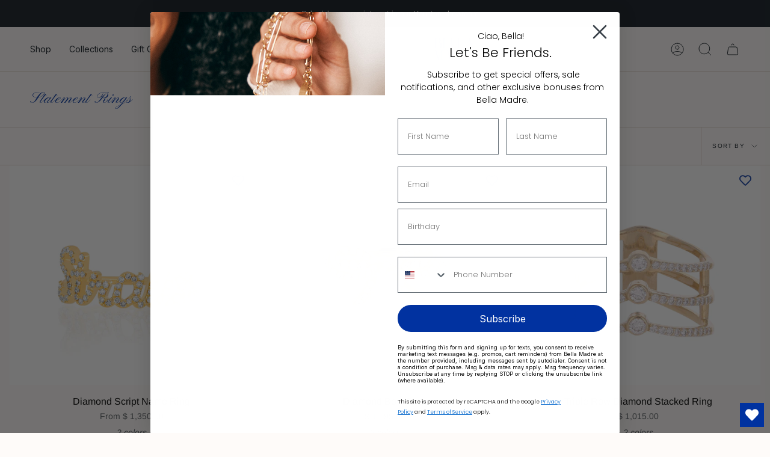

--- FILE ---
content_type: text/html; charset=utf-8
request_url: https://bellamadrejewelry.com/collections/statement-rings
body_size: 78166
content:
<!doctype html>
<html class="no-js no-touch supports-no-cookies" lang="en">
<head>
  <meta charset="UTF-8">
  <meta name="viewport" content="width=device-width, initial-scale=1.0">
  <meta name="theme-color" content="#f1e1d0">
  <link rel="canonical" href="https://bellamadrejewelry.com/collections/statement-rings">

  <!-- ======================= Broadcast Theme V3.7.1 ========================= -->

  <link rel="preconnect" href="https://cdn.shopify.com" crossorigin>
  <link rel="preconnect" href="https://fonts.shopify.com" crossorigin>
  <link rel="preconnect" href="https://monorail-edge.shopifysvc.com" crossorigin>

  <link rel="preload" href="//bellamadrejewelry.com/cdn/shop/t/39/assets/lazysizes.js?v=111431644619468174291763737254" as="script">
  <link rel="preload" href="//bellamadrejewelry.com/cdn/shop/t/39/assets/vendor.js?v=87256898729587446001763737254" as="script">
  <link rel="preload" href="//bellamadrejewelry.com/cdn/shop/t/39/assets/theme.js?v=139382365141623323161763737254" as="script">
  <link rel="preload" href="//bellamadrejewelry.com/cdn/shop/t/39/assets/theme.css?v=13024525497574370621763737254" as="style">
    <link rel="shortcut icon" href="//bellamadrejewelry.com/cdn/shop/files/bella-madre-icon-blue_32x32.png?v=1670459099" type="image/png" />
  

  <!-- Title and description ================================================ -->
  
  <title>
    
    Statement Rings
    
    
    
      &ndash; Bella Madre Jewelry
    
  </title>

  
    <meta name="description" content="Bella Madre is a curator of fine jewelry, housing a well-rounded selection of timeless classics, as well as a rotating collection from luxury designers around the world. Shop online our schedule an appointment at our showroom in Houston, Texas.">
  

  <meta property="og:site_name" content="Bella Madre Jewelry">
<meta property="og:url" content="https://bellamadrejewelry.com/collections/statement-rings">
<meta property="og:title" content="Statement Rings">
<meta property="og:type" content="product.group">
<meta property="og:description" content="Bella Madre is a curator of fine jewelry, housing a well-rounded selection of timeless classics, as well as a rotating collection from luxury designers around the world. Shop online our schedule an appointment at our showroom in Houston, Texas."><meta property="og:image" content="http://bellamadrejewelry.com/cdn/shop/files/bella-madre-social_share_image.jpg?v=1673895292">
  <meta property="og:image:secure_url" content="https://bellamadrejewelry.com/cdn/shop/files/bella-madre-social_share_image.jpg?v=1673895292">
  <meta property="og:image:width" content="1200">
  <meta property="og:image:height" content="628"><meta name="twitter:card" content="summary_large_image">
<meta name="twitter:title" content="Statement Rings">
<meta name="twitter:description" content="Bella Madre is a curator of fine jewelry, housing a well-rounded selection of timeless classics, as well as a rotating collection from luxury designers around the world. Shop online our schedule an appointment at our showroom in Houston, Texas.">

  <!-- CSS ================================================================== -->

  <link href="//bellamadrejewelry.com/cdn/shop/t/39/assets/font-settings.css?v=117736526457611496071763737370" rel="stylesheet" type="text/css" media="all" />

  
<style data-shopify>

:root {--scrollbar-width: 0px;


--COLOR-VIDEO-BG: #faece3;


--COLOR-BG: #fefbf9;
--COLOR-BG-TRANSPARENT: rgba(254, 251, 249, 0);
--COLOR-BG-SECONDARY: #fefbf9;
--COLOR-BG-RGB: 254, 251, 249;

--COLOR-TEXT-DARK: #000000;
--COLOR-TEXT: #101820;
--COLOR-TEXT-LIGHT: #575c61;


/* === Opacity shades of grey ===*/
--COLOR-A5:  rgba(16, 24, 32, 0.05);
--COLOR-A10: rgba(16, 24, 32, 0.1);
--COLOR-A15: rgba(16, 24, 32, 0.15);
--COLOR-A20: rgba(16, 24, 32, 0.2);
--COLOR-A25: rgba(16, 24, 32, 0.25);
--COLOR-A30: rgba(16, 24, 32, 0.3);
--COLOR-A35: rgba(16, 24, 32, 0.35);
--COLOR-A40: rgba(16, 24, 32, 0.4);
--COLOR-A45: rgba(16, 24, 32, 0.45);
--COLOR-A50: rgba(16, 24, 32, 0.5);
--COLOR-A55: rgba(16, 24, 32, 0.55);
--COLOR-A60: rgba(16, 24, 32, 0.6);
--COLOR-A65: rgba(16, 24, 32, 0.65);
--COLOR-A70: rgba(16, 24, 32, 0.7);
--COLOR-A75: rgba(16, 24, 32, 0.75);
--COLOR-A80: rgba(16, 24, 32, 0.8);
--COLOR-A85: rgba(16, 24, 32, 0.85);
--COLOR-A90: rgba(16, 24, 32, 0.9);
--COLOR-A95: rgba(16, 24, 32, 0.95);

--COLOR-BORDER: rgb(225, 214, 204);
--COLOR-BORDER-LIGHT: #ede5de;
--COLOR-BORDER-HAIRLINE: #fcf2ec;
--COLOR-BORDER-DARK: #bba28c;/* === Bright color ===*/
--COLOR-PRIMARY: #0032a0;
--COLOR-PRIMARY-HOVER: #001a53;
--COLOR-PRIMARY-FADE: rgba(0, 50, 160, 0.05);
--COLOR-PRIMARY-FADE-HOVER: rgba(0, 50, 160, 0.1);
--COLOR-PRIMARY-LIGHT: #3a78ff;--COLOR-PRIMARY-OPPOSITE: #ffffff;


/* === Secondary Color ===*/
--COLOR-SECONDARY: #f1e1d0;
--COLOR-SECONDARY-HOVER: #e6bb8e;
--COLOR-SECONDARY-FADE: rgba(241, 225, 208, 0.05);
--COLOR-SECONDARY-FADE-HOVER: rgba(241, 225, 208, 0.1);--COLOR-SECONDARY-OPPOSITE: #000000;


/* === link Color ===*/
--COLOR-LINK: #212121;
--COLOR-LINK-HOVER: #e1d6cc;
--COLOR-LINK-FADE: rgba(33, 33, 33, 0.05);
--COLOR-LINK-FADE-HOVER: rgba(33, 33, 33, 0.1);--COLOR-LINK-OPPOSITE: #ffffff;


/* === Product grid sale tags ===*/
--COLOR-SALE-BG: #0032a0;
--COLOR-SALE-TEXT: #fefbf9;--COLOR-SALE-TEXT-SECONDARY: #0032a0;

/* === Product grid badges ===*/
--COLOR-BADGE-BG: #fefbf9;
--COLOR-BADGE-TEXT: #0032a0;

/* === Product sale color ===*/
--COLOR-SALE: #0032a0;

/* === Gray background on Product grid items ===*/--filter-bg: 1.0;/* === Helper colors for form error states ===*/
--COLOR-ERROR: #721C24;
--COLOR-ERROR-BG: #F8D7DA;
--COLOR-ERROR-BORDER: #F5C6CB;



  --RADIUS: 0px;
  --RADIUS-SM: 0px;


--COLOR-ANNOUNCEMENT-BG: #ffffff;
--COLOR-ANNOUNCEMENT-TEXT: #ab8c52;
--COLOR-ANNOUNCEMENT-BORDER: #e6ddcb;

--COLOR-HEADER-BG: #fefbf9;
--COLOR-HEADER-BG-TRANSPARENT: rgba(254, 251, 249, 0);
--COLOR-HEADER-LINK: #101820;
--COLOR-HEADER-LINK-HOVER: #0032a0;

--COLOR-MENU-BG: #fefbf9;
--COLOR-MENU-BORDER: #e1d6cc;
--COLOR-MENU-LINK: #101820;
--COLOR-MENU-LINK-HOVER: #0032a0;
--COLOR-SUBMENU-BG: #fefbf9;
--COLOR-SUBMENU-LINK: #101820;
--COLOR-SUBMENU-LINK-HOVER: #0032a0;
--COLOR-MENU-TRANSPARENT: #fefbf9;

--COLOR-FOOTER-BG: #fefbf9;
--COLOR-FOOTER-TEXT: #101820;
--COLOR-FOOTER-LINK: #101820;
--COLOR-FOOTER-LINK-HOVER: #0032a0;
--COLOR-FOOTER-BORDER: #e1d6cc;

--TRANSPARENT: rgba(255, 255, 255, 0);

/* === Default overlay opacity ===*/
--overlay-opacity: 0;

/* === Custom Cursor ===*/
--ICON-ZOOM-IN: url( "//bellamadrejewelry.com/cdn/shop/t/39/assets/icon-zoom-in.svg?v=182473373117644429561763737254" );
--ICON-ZOOM-OUT: url( "//bellamadrejewelry.com/cdn/shop/t/39/assets/icon-zoom-out.svg?v=101497157853986683871763737254" );

/* === Custom Icons ===*/


  
  --ICON-ADD-BAG: url( "//bellamadrejewelry.com/cdn/shop/t/39/assets/icon-add-bag.svg?v=23763382405227654651763737254" );
  --ICON-ADD-CART: url( "//bellamadrejewelry.com/cdn/shop/t/39/assets/icon-add-cart.svg?v=3962293684743587821763737254" );
  --ICON-ARROW-LEFT: url( "//bellamadrejewelry.com/cdn/shop/t/39/assets/icon-arrow-left.svg?v=136066145774695772731763737254" );
  --ICON-ARROW-RIGHT: url( "//bellamadrejewelry.com/cdn/shop/t/39/assets/icon-arrow-right.svg?v=150928298113663093401763737254" );
  --ICON-SELECT: url("//bellamadrejewelry.com/cdn/shop/t/39/assets/icon-select.svg?v=167170173659852274001763737254");


--PRODUCT-GRID-ASPECT-RATIO: 90.0%;

/* === Typography ===*/
--FONT-WEIGHT-BODY: 400;
--FONT-WEIGHT-BODY-BOLD: 500;

--FONT-STACK-BODY: Arimo, sans-serif;
--FONT-STYLE-BODY: normal;
--FONT-STYLE-BODY-ITALIC: italic;
--FONT-ADJUST-BODY: 1.0;

--FONT-WEIGHT-HEADING: 300;
--FONT-WEIGHT-HEADING-BOLD: 400;

--FONT-STACK-HEADING: Inter, sans-serif;
--FONT-STYLE-HEADING: normal;
--FONT-STYLE-HEADING-ITALIC: italic;
--FONT-ADJUST-HEADING: 1.0;

--FONT-STACK-NAV: Inter, sans-serif;
--FONT-STYLE-NAV: normal;
--FONT-STYLE-NAV-ITALIC: italic;
--FONT-ADJUST-NAV: 1.0;

--FONT-WEIGHT-NAV: 300;
--FONT-WEIGHT-NAV-BOLD: 400;

--FONT-SIZE-BASE: 1.0rem;
--FONT-SIZE-BASE-PERCENT: 1.0;

/* === Parallax ===*/
--PARALLAX-STRENGTH-MIN: 120.0%;
--PARALLAX-STRENGTH-MAX: 130.0%;--gutter: 60px;--grid: repeat(4, minmax(0, 1fr));
--grid-tablet: repeat(3, minmax(0, 1fr));
--grid-small: repeat(2, minmax(0, 1fr));
--grid-mobile: repeat(1, minmax(0, 1fr));
--gap: 16px;--base-animation-delay: 0ms;--ICON-STROKE-WIDTH: 1px;
}

</style>


  <link href="//bellamadrejewelry.com/cdn/shop/t/39/assets/theme.css?v=13024525497574370621763737254" rel="stylesheet" type="text/css" media="all" />

  <script>
    if (window.navigator.userAgent.indexOf('MSIE ') > 0 || window.navigator.userAgent.indexOf('Trident/') > 0) {
      document.documentElement.className = document.documentElement.className + ' ie';

      var scripts = document.getElementsByTagName('script')[0];
      var polyfill = document.createElement("script");
      polyfill.defer = true;
      polyfill.src = "//bellamadrejewelry.com/cdn/shop/t/39/assets/ie11.js?v=144489047535103983231763737254";

      scripts.parentNode.insertBefore(polyfill, scripts);
    } else {
      document.documentElement.className = document.documentElement.className.replace('no-js', 'js');
    }

    window.lazySizesConfig = window.lazySizesConfig || {};
    window.lazySizesConfig.preloadAfterLoad = true;

    let root = '/';
    if (root[root.length - 1] !== '/') {
      root = root + '/';
    }

    window.theme = {
      routes: {
        root: root,
        cart: '/cart',
        cart_add_url: '/cart/add',
        product_recommendations_url: '/recommendations/products',
        predictive_search_url: '/search/suggest',
        addresses_url: '/account/addresses'
      },
      assets: {
        photoswipe: '//bellamadrejewelry.com/cdn/shop/t/39/assets/photoswipe.js?v=101811760775731399961763737254',
        smoothscroll: '//bellamadrejewelry.com/cdn/shop/t/39/assets/smoothscroll.js?v=37906625415260927261763737254',
        swatches: '//bellamadrejewelry.com/cdn/shop/t/39/assets/swatches.json?v=143842970462962685721763737254',
        base: "//bellamadrejewelry.com/cdn/shop/t/39/assets/",
        no_image: "//bellamadrejewelry.com/cdn/shopifycloud/storefront/assets/no-image-2048-a2addb12_1024x.gif",
      },
      strings: {
        addToCart: "Add to cart",
        soldOut: "Made-to-Order",
        from: "From",
        preOrder: "Pre-Order",
        sale: "Sale",
        subscription: "Subscription",
        unavailable: "Unavailable",
        unitPrice: "Unit price",
        unitPriceSeparator: "per",
        shippingCalcSubmitButton: "Calculate shipping",
        shippingCalcSubmitButtonDisabled: "Calculating...",
        selectValue: "Select value",
        selectColor: "Select color",
        oneColor: "color",
        otherColor: "colors",
        upsellAddToCart: "Add",
        free: "Free"
      },
      settings: {
        customerLoggedIn: null ? true : false,
        cartDrawerEnabled: true,
        enableQuickAdd: true,
        enableAnimations: true,
        transparentHeader: false,
        swatchStyle: "circle"
      },
      moneyFormat: false ? "$ {{amount}} USD" : "$ {{amount}}",
      moneyWithoutCurrencyFormat: "$ {{amount}}",
      moneyWithCurrencyFormat: "$ {{amount}} USD",
      subtotal: 0,
      info: {
        name: 'broadcast'
      },
      version: '3.7.1'
    };

    document.addEventListener('lazyloaded', (e) => {
      const lazyImage = e.target.parentNode;
      if (lazyImage.classList.contains('lazy-image')) {
        lazyImage.style.backgroundImage = 'none';
      }
    });
  </script>

  
    <script src="//bellamadrejewelry.com/cdn/shopifycloud/storefront/assets/themes_support/shopify_common-5f594365.js" defer="defer"></script>
  

  <!-- Theme Javascript ============================================================== -->
  <script src="//bellamadrejewelry.com/cdn/shop/t/39/assets/lazysizes.js?v=111431644619468174291763737254" async="async"></script>
  <script src="//bellamadrejewelry.com/cdn/shop/t/39/assets/vendor.js?v=87256898729587446001763737254" defer="defer"></script>
  <script src="//bellamadrejewelry.com/cdn/shop/t/39/assets/theme.js?v=139382365141623323161763737254" defer="defer"></script><!-- Shopify app scripts =========================================================== -->

  <script>window.performance && window.performance.mark && window.performance.mark('shopify.content_for_header.start');</script><meta name="facebook-domain-verification" content="kn4tahgol4x80deegnl24n2j7ca3vt">
<meta name="facebook-domain-verification" content="flbsw0gmbb7howi1ok75uy97lrsdmm">
<meta name="facebook-domain-verification" content="j2qa2tvk17chcp0sgjegvug9gcwhwt">
<meta id="shopify-digital-wallet" name="shopify-digital-wallet" content="/9615454/digital_wallets/dialog">
<meta name="shopify-checkout-api-token" content="d436be6b3bef6c0785bc82202263f076">
<link rel="alternate" type="application/atom+xml" title="Feed" href="/collections/statement-rings.atom" />
<link rel="next" href="/collections/statement-rings?page=2">
<link rel="alternate" type="application/json+oembed" href="https://bellamadrejewelry.com/collections/statement-rings.oembed">
<script async="async" src="/checkouts/internal/preloads.js?locale=en-US"></script>
<link rel="preconnect" href="https://shop.app" crossorigin="anonymous">
<script async="async" src="https://shop.app/checkouts/internal/preloads.js?locale=en-US&shop_id=9615454" crossorigin="anonymous"></script>
<script id="apple-pay-shop-capabilities" type="application/json">{"shopId":9615454,"countryCode":"US","currencyCode":"USD","merchantCapabilities":["supports3DS"],"merchantId":"gid:\/\/shopify\/Shop\/9615454","merchantName":"Bella Madre Jewelry","requiredBillingContactFields":["postalAddress","email"],"requiredShippingContactFields":["postalAddress","email"],"shippingType":"shipping","supportedNetworks":["visa","masterCard","amex","discover","elo","jcb"],"total":{"type":"pending","label":"Bella Madre Jewelry","amount":"1.00"},"shopifyPaymentsEnabled":true,"supportsSubscriptions":true}</script>
<script id="shopify-features" type="application/json">{"accessToken":"d436be6b3bef6c0785bc82202263f076","betas":["rich-media-storefront-analytics"],"domain":"bellamadrejewelry.com","predictiveSearch":true,"shopId":9615454,"locale":"en"}</script>
<script>var Shopify = Shopify || {};
Shopify.shop = "bella-madre-jewelry.myshopify.com";
Shopify.locale = "en";
Shopify.currency = {"active":"USD","rate":"1.0"};
Shopify.country = "US";
Shopify.theme = {"name":"Winter 2026 Launch - December 2025","id":154315784444,"schema_name":"Broadcast","schema_version":"3.7.1","theme_store_id":868,"role":"main"};
Shopify.theme.handle = "null";
Shopify.theme.style = {"id":null,"handle":null};
Shopify.cdnHost = "bellamadrejewelry.com/cdn";
Shopify.routes = Shopify.routes || {};
Shopify.routes.root = "/";</script>
<script type="module">!function(o){(o.Shopify=o.Shopify||{}).modules=!0}(window);</script>
<script>!function(o){function n(){var o=[];function n(){o.push(Array.prototype.slice.apply(arguments))}return n.q=o,n}var t=o.Shopify=o.Shopify||{};t.loadFeatures=n(),t.autoloadFeatures=n()}(window);</script>
<script>
  window.ShopifyPay = window.ShopifyPay || {};
  window.ShopifyPay.apiHost = "shop.app\/pay";
  window.ShopifyPay.redirectState = null;
</script>
<script id="shop-js-analytics" type="application/json">{"pageType":"collection"}</script>
<script defer="defer" async type="module" src="//bellamadrejewelry.com/cdn/shopifycloud/shop-js/modules/v2/client.init-shop-cart-sync_WVOgQShq.en.esm.js"></script>
<script defer="defer" async type="module" src="//bellamadrejewelry.com/cdn/shopifycloud/shop-js/modules/v2/chunk.common_C_13GLB1.esm.js"></script>
<script defer="defer" async type="module" src="//bellamadrejewelry.com/cdn/shopifycloud/shop-js/modules/v2/chunk.modal_CLfMGd0m.esm.js"></script>
<script type="module">
  await import("//bellamadrejewelry.com/cdn/shopifycloud/shop-js/modules/v2/client.init-shop-cart-sync_WVOgQShq.en.esm.js");
await import("//bellamadrejewelry.com/cdn/shopifycloud/shop-js/modules/v2/chunk.common_C_13GLB1.esm.js");
await import("//bellamadrejewelry.com/cdn/shopifycloud/shop-js/modules/v2/chunk.modal_CLfMGd0m.esm.js");

  window.Shopify.SignInWithShop?.initShopCartSync?.({"fedCMEnabled":true,"windoidEnabled":true});

</script>
<script>
  window.Shopify = window.Shopify || {};
  if (!window.Shopify.featureAssets) window.Shopify.featureAssets = {};
  window.Shopify.featureAssets['shop-js'] = {"shop-cart-sync":["modules/v2/client.shop-cart-sync_DuR37GeY.en.esm.js","modules/v2/chunk.common_C_13GLB1.esm.js","modules/v2/chunk.modal_CLfMGd0m.esm.js"],"init-fed-cm":["modules/v2/client.init-fed-cm_BucUoe6W.en.esm.js","modules/v2/chunk.common_C_13GLB1.esm.js","modules/v2/chunk.modal_CLfMGd0m.esm.js"],"shop-toast-manager":["modules/v2/client.shop-toast-manager_B0JfrpKj.en.esm.js","modules/v2/chunk.common_C_13GLB1.esm.js","modules/v2/chunk.modal_CLfMGd0m.esm.js"],"init-shop-cart-sync":["modules/v2/client.init-shop-cart-sync_WVOgQShq.en.esm.js","modules/v2/chunk.common_C_13GLB1.esm.js","modules/v2/chunk.modal_CLfMGd0m.esm.js"],"shop-button":["modules/v2/client.shop-button_B_U3bv27.en.esm.js","modules/v2/chunk.common_C_13GLB1.esm.js","modules/v2/chunk.modal_CLfMGd0m.esm.js"],"init-windoid":["modules/v2/client.init-windoid_DuP9q_di.en.esm.js","modules/v2/chunk.common_C_13GLB1.esm.js","modules/v2/chunk.modal_CLfMGd0m.esm.js"],"shop-cash-offers":["modules/v2/client.shop-cash-offers_BmULhtno.en.esm.js","modules/v2/chunk.common_C_13GLB1.esm.js","modules/v2/chunk.modal_CLfMGd0m.esm.js"],"pay-button":["modules/v2/client.pay-button_CrPSEbOK.en.esm.js","modules/v2/chunk.common_C_13GLB1.esm.js","modules/v2/chunk.modal_CLfMGd0m.esm.js"],"init-customer-accounts":["modules/v2/client.init-customer-accounts_jNk9cPYQ.en.esm.js","modules/v2/client.shop-login-button_DJ5ldayH.en.esm.js","modules/v2/chunk.common_C_13GLB1.esm.js","modules/v2/chunk.modal_CLfMGd0m.esm.js"],"avatar":["modules/v2/client.avatar_BTnouDA3.en.esm.js"],"checkout-modal":["modules/v2/client.checkout-modal_pBPyh9w8.en.esm.js","modules/v2/chunk.common_C_13GLB1.esm.js","modules/v2/chunk.modal_CLfMGd0m.esm.js"],"init-shop-for-new-customer-accounts":["modules/v2/client.init-shop-for-new-customer-accounts_BUoCy7a5.en.esm.js","modules/v2/client.shop-login-button_DJ5ldayH.en.esm.js","modules/v2/chunk.common_C_13GLB1.esm.js","modules/v2/chunk.modal_CLfMGd0m.esm.js"],"init-customer-accounts-sign-up":["modules/v2/client.init-customer-accounts-sign-up_CnczCz9H.en.esm.js","modules/v2/client.shop-login-button_DJ5ldayH.en.esm.js","modules/v2/chunk.common_C_13GLB1.esm.js","modules/v2/chunk.modal_CLfMGd0m.esm.js"],"init-shop-email-lookup-coordinator":["modules/v2/client.init-shop-email-lookup-coordinator_CzjY5t9o.en.esm.js","modules/v2/chunk.common_C_13GLB1.esm.js","modules/v2/chunk.modal_CLfMGd0m.esm.js"],"shop-follow-button":["modules/v2/client.shop-follow-button_CsYC63q7.en.esm.js","modules/v2/chunk.common_C_13GLB1.esm.js","modules/v2/chunk.modal_CLfMGd0m.esm.js"],"shop-login-button":["modules/v2/client.shop-login-button_DJ5ldayH.en.esm.js","modules/v2/chunk.common_C_13GLB1.esm.js","modules/v2/chunk.modal_CLfMGd0m.esm.js"],"shop-login":["modules/v2/client.shop-login_B9ccPdmx.en.esm.js","modules/v2/chunk.common_C_13GLB1.esm.js","modules/v2/chunk.modal_CLfMGd0m.esm.js"],"lead-capture":["modules/v2/client.lead-capture_D0K_KgYb.en.esm.js","modules/v2/chunk.common_C_13GLB1.esm.js","modules/v2/chunk.modal_CLfMGd0m.esm.js"],"payment-terms":["modules/v2/client.payment-terms_BWmiNN46.en.esm.js","modules/v2/chunk.common_C_13GLB1.esm.js","modules/v2/chunk.modal_CLfMGd0m.esm.js"]};
</script>
<script>(function() {
  var isLoaded = false;
  function asyncLoad() {
    if (isLoaded) return;
    isLoaded = true;
    var urls = ["\/\/swymv3free-01.azureedge.net\/code\/swym-shopify.js?shop=bella-madre-jewelry.myshopify.com","https:\/\/wishlisthero-assets.revampco.com\/store-front\/bundle2.js?shop=bella-madre-jewelry.myshopify.com","https:\/\/static.shareasale.com\/json\/shopify\/shareasale-tracking.js?sasmid=146619\u0026ssmtid=63158\u0026scid=undefined\u0026xtm=undefined\u0026xtv=undefined\u0026cd=undefined\u0026shop=bella-madre-jewelry.myshopify.com","https:\/\/wishlisthero-assets.revampco.com\/store-front\/bundle2.js?shop=bella-madre-jewelry.myshopify.com","https:\/\/wishlisthero-assets.revampco.com\/store-front\/bundle2.js?shop=bella-madre-jewelry.myshopify.com"];
    for (var i = 0; i < urls.length; i++) {
      var s = document.createElement('script');
      s.type = 'text/javascript';
      s.async = true;
      s.src = urls[i];
      var x = document.getElementsByTagName('script')[0];
      x.parentNode.insertBefore(s, x);
    }
  };
  if(window.attachEvent) {
    window.attachEvent('onload', asyncLoad);
  } else {
    window.addEventListener('load', asyncLoad, false);
  }
})();</script>
<script id="__st">var __st={"a":9615454,"offset":-21600,"reqid":"3ee3558b-b426-46a0-9746-4db1a378bd0d-1769624693","pageurl":"bellamadrejewelry.com\/collections\/statement-rings","u":"0ff9cef706a6","p":"collection","rtyp":"collection","rid":279684972735};</script>
<script>window.ShopifyPaypalV4VisibilityTracking = true;</script>
<script id="captcha-bootstrap">!function(){'use strict';const t='contact',e='account',n='new_comment',o=[[t,t],['blogs',n],['comments',n],[t,'customer']],c=[[e,'customer_login'],[e,'guest_login'],[e,'recover_customer_password'],[e,'create_customer']],r=t=>t.map((([t,e])=>`form[action*='/${t}']:not([data-nocaptcha='true']) input[name='form_type'][value='${e}']`)).join(','),a=t=>()=>t?[...document.querySelectorAll(t)].map((t=>t.form)):[];function s(){const t=[...o],e=r(t);return a(e)}const i='password',u='form_key',d=['recaptcha-v3-token','g-recaptcha-response','h-captcha-response',i],f=()=>{try{return window.sessionStorage}catch{return}},m='__shopify_v',_=t=>t.elements[u];function p(t,e,n=!1){try{const o=window.sessionStorage,c=JSON.parse(o.getItem(e)),{data:r}=function(t){const{data:e,action:n}=t;return t[m]||n?{data:e,action:n}:{data:t,action:n}}(c);for(const[e,n]of Object.entries(r))t.elements[e]&&(t.elements[e].value=n);n&&o.removeItem(e)}catch(o){console.error('form repopulation failed',{error:o})}}const l='form_type',E='cptcha';function T(t){t.dataset[E]=!0}const w=window,h=w.document,L='Shopify',v='ce_forms',y='captcha';let A=!1;((t,e)=>{const n=(g='f06e6c50-85a8-45c8-87d0-21a2b65856fe',I='https://cdn.shopify.com/shopifycloud/storefront-forms-hcaptcha/ce_storefront_forms_captcha_hcaptcha.v1.5.2.iife.js',D={infoText:'Protected by hCaptcha',privacyText:'Privacy',termsText:'Terms'},(t,e,n)=>{const o=w[L][v],c=o.bindForm;if(c)return c(t,g,e,D).then(n);var r;o.q.push([[t,g,e,D],n]),r=I,A||(h.body.append(Object.assign(h.createElement('script'),{id:'captcha-provider',async:!0,src:r})),A=!0)});var g,I,D;w[L]=w[L]||{},w[L][v]=w[L][v]||{},w[L][v].q=[],w[L][y]=w[L][y]||{},w[L][y].protect=function(t,e){n(t,void 0,e),T(t)},Object.freeze(w[L][y]),function(t,e,n,w,h,L){const[v,y,A,g]=function(t,e,n){const i=e?o:[],u=t?c:[],d=[...i,...u],f=r(d),m=r(i),_=r(d.filter((([t,e])=>n.includes(e))));return[a(f),a(m),a(_),s()]}(w,h,L),I=t=>{const e=t.target;return e instanceof HTMLFormElement?e:e&&e.form},D=t=>v().includes(t);t.addEventListener('submit',(t=>{const e=I(t);if(!e)return;const n=D(e)&&!e.dataset.hcaptchaBound&&!e.dataset.recaptchaBound,o=_(e),c=g().includes(e)&&(!o||!o.value);(n||c)&&t.preventDefault(),c&&!n&&(function(t){try{if(!f())return;!function(t){const e=f();if(!e)return;const n=_(t);if(!n)return;const o=n.value;o&&e.removeItem(o)}(t);const e=Array.from(Array(32),(()=>Math.random().toString(36)[2])).join('');!function(t,e){_(t)||t.append(Object.assign(document.createElement('input'),{type:'hidden',name:u})),t.elements[u].value=e}(t,e),function(t,e){const n=f();if(!n)return;const o=[...t.querySelectorAll(`input[type='${i}']`)].map((({name:t})=>t)),c=[...d,...o],r={};for(const[a,s]of new FormData(t).entries())c.includes(a)||(r[a]=s);n.setItem(e,JSON.stringify({[m]:1,action:t.action,data:r}))}(t,e)}catch(e){console.error('failed to persist form',e)}}(e),e.submit())}));const S=(t,e)=>{t&&!t.dataset[E]&&(n(t,e.some((e=>e===t))),T(t))};for(const o of['focusin','change'])t.addEventListener(o,(t=>{const e=I(t);D(e)&&S(e,y())}));const B=e.get('form_key'),M=e.get(l),P=B&&M;t.addEventListener('DOMContentLoaded',(()=>{const t=y();if(P)for(const e of t)e.elements[l].value===M&&p(e,B);[...new Set([...A(),...v().filter((t=>'true'===t.dataset.shopifyCaptcha))])].forEach((e=>S(e,t)))}))}(h,new URLSearchParams(w.location.search),n,t,e,['guest_login'])})(!0,!0)}();</script>
<script integrity="sha256-4kQ18oKyAcykRKYeNunJcIwy7WH5gtpwJnB7kiuLZ1E=" data-source-attribution="shopify.loadfeatures" defer="defer" src="//bellamadrejewelry.com/cdn/shopifycloud/storefront/assets/storefront/load_feature-a0a9edcb.js" crossorigin="anonymous"></script>
<script crossorigin="anonymous" defer="defer" src="//bellamadrejewelry.com/cdn/shopifycloud/storefront/assets/shopify_pay/storefront-65b4c6d7.js?v=20250812"></script>
<script data-source-attribution="shopify.dynamic_checkout.dynamic.init">var Shopify=Shopify||{};Shopify.PaymentButton=Shopify.PaymentButton||{isStorefrontPortableWallets:!0,init:function(){window.Shopify.PaymentButton.init=function(){};var t=document.createElement("script");t.src="https://bellamadrejewelry.com/cdn/shopifycloud/portable-wallets/latest/portable-wallets.en.js",t.type="module",document.head.appendChild(t)}};
</script>
<script data-source-attribution="shopify.dynamic_checkout.buyer_consent">
  function portableWalletsHideBuyerConsent(e){var t=document.getElementById("shopify-buyer-consent"),n=document.getElementById("shopify-subscription-policy-button");t&&n&&(t.classList.add("hidden"),t.setAttribute("aria-hidden","true"),n.removeEventListener("click",e))}function portableWalletsShowBuyerConsent(e){var t=document.getElementById("shopify-buyer-consent"),n=document.getElementById("shopify-subscription-policy-button");t&&n&&(t.classList.remove("hidden"),t.removeAttribute("aria-hidden"),n.addEventListener("click",e))}window.Shopify?.PaymentButton&&(window.Shopify.PaymentButton.hideBuyerConsent=portableWalletsHideBuyerConsent,window.Shopify.PaymentButton.showBuyerConsent=portableWalletsShowBuyerConsent);
</script>
<script data-source-attribution="shopify.dynamic_checkout.cart.bootstrap">document.addEventListener("DOMContentLoaded",(function(){function t(){return document.querySelector("shopify-accelerated-checkout-cart, shopify-accelerated-checkout")}if(t())Shopify.PaymentButton.init();else{new MutationObserver((function(e,n){t()&&(Shopify.PaymentButton.init(),n.disconnect())})).observe(document.body,{childList:!0,subtree:!0})}}));
</script>
<link id="shopify-accelerated-checkout-styles" rel="stylesheet" media="screen" href="https://bellamadrejewelry.com/cdn/shopifycloud/portable-wallets/latest/accelerated-checkout-backwards-compat.css" crossorigin="anonymous">
<style id="shopify-accelerated-checkout-cart">
        #shopify-buyer-consent {
  margin-top: 1em;
  display: inline-block;
  width: 100%;
}

#shopify-buyer-consent.hidden {
  display: none;
}

#shopify-subscription-policy-button {
  background: none;
  border: none;
  padding: 0;
  text-decoration: underline;
  font-size: inherit;
  cursor: pointer;
}

#shopify-subscription-policy-button::before {
  box-shadow: none;
}

      </style>

<script>window.performance && window.performance.mark && window.performance.mark('shopify.content_for_header.end');</script>


<!-- Font icon for header icons -->
<link href="https://wishlisthero-assets.revampco.com/safe-icons/css/wishlisthero-icons.css" rel="stylesheet"/>
<!-- Style for floating buttons and others -->
<style type="text/css">
    .wishlisthero-floating {
        position: absolute;
          right:5px;
        top: 5px;
        z-index: 23;
        border-radius: 100%;
    }

    .wishlisthero-floating:hover {
        background-color: rgba(0, 0, 0, 0.05);
    }

    .wishlisthero-floating button {
        font-size: 20px !important;
        width: 40px !important;
        padding: 0.125em 0 0 !important;
    }

    .wishlist-hero-list-card-footer-add-to-cart{
        color:white !important;
    }

    #wishlisthero-product-page-button-container{
        margin-top: 20px;
    }

    #wishlisthero-product-page-button-container button{
        padding: 0 !important;
    }
  
.MuiTypography-body2 ,.MuiTypography-body1 ,.MuiTypography-caption ,.MuiTypography-button ,.MuiTypography-h1 ,.MuiTypography-h2 ,.MuiTypography-h3 ,.MuiTypography-h4 ,.MuiTypography-h5 ,.MuiTypography-h6 ,.MuiTypography-subtitle1 ,.MuiTypography-subtitle2 ,.MuiTypography-overline , MuiButton-root,  .MuiCardHeader-title a{
     font-family: inherit !important; /*Roboto, Helvetica, Arial, sans-serif;*/
}
.MuiTypography-h1 , .MuiTypography-h2 , .MuiTypography-h3 , .MuiTypography-h4 , .MuiTypography-h5 , .MuiTypography-h6 ,  .MuiCardHeader-title a{
     font-family: ,  !important;
     font-family: ,  !important;
     font-family: ,  !important;
     font-family: ,  !important;
}

    /****************************************************************************************/
    /* For some theme shared view need some spacing */
    /*
    #wishlist-hero-shared-list-view {
  margin-top: 15px;
  margin-bottom: 15px;
}
#wishlist-hero-shared-list-view h1 {
  padding-left: 5px;
}

#wishlisthero-product-page-button-container {
  padding-top: 15px;
}
*/
    /****************************************************************************************/
    /* #wishlisthero-product-page-button-container button {
  padding-left: 1px !important;
} */
    /****************************************************************************************/
    /* Customize the indicator when wishlist has items AND the normal indicator not working */
/*     span.wishlist-hero-items-count {

  top: 0px;
  right: -6px;



}

@media screen and (max-width: 749px){
.wishlisthero-product-page-button-container{
width:100%
}
.wishlisthero-product-page-button-container button{
 margin-left:auto !important; margin-right: auto !important;
}
}
@media screen and (max-width: 749px) {
span.wishlist-hero-items-count {
top: 10px;
right: 3px;
}
}*/
</style>
<script>window.wishlisthero_cartDotClasses=['site-header__cart-count', 'is-visible'];</script>
 <script type='text/javascript'>try{
   window.WishListHero_setting = {"ButtonColor":"#0032a0","IconColor":"rgba(255, 255, 255, 1)","IconType":"Heart","ButtonTextBeforeAdding":"Add to Wishlist","ButtonTextAfterAdding":"Added to Wishlist!","AnimationAfterAddition":"Blink","ButtonTextAddToCart":"ADD TO CART","ButtonTextOutOfStock":"OUT OF STOCK","ButtonTextAddAllToCart":"ADD ALL TO CART","ButtonTextRemoveAllToCart":"REMOVE ALL FROM WISHLIST","AddedProductNotificationText":"Product added to wishlist successfully","AddedProductToCartNotificationText":"Product added to cart successfully","ViewCartLinkText":"View Cart","SharePopup_TitleText":"Share Your Wishlist","SharePopup_shareBtnText":"Share","SharePopup_shareHederText":"Share on Social Networks","SharePopup_shareCopyText":"Or copy wishlist link to share","SharePopup_shareCancelBtnText":"Cancel","SharePopup_shareCopyBtnText":"copy","SendEMailPopup_BtnText":"send email","SendEMailPopup_FromText":"From Name","SendEMailPopup_ToText":"To email","SendEMailPopup_BodyText":"Body","SendEMailPopup_SendBtnText":"send","SendEMailPopup_TitleText":"Send Wishlist via Email","AddProductMessageText":"Are you sure you want to add all items to cart?","RemoveProductMessageText":"Are you sure you want to remove this item from your wishlist?","RemoveAllProductMessageText":"Are you sure you want to remove all items from your wishlist?","RemovedProductNotificationText":"Product removed from wishlist successfully","AddAllOutOfStockProductNotificationText":"There seems to have been an issue adding items to cart. Please try again later.","RemovePopupOkText":"Ok","RemovePopup_HeaderText":"Are you sure?","ViewWishlistText":"View wishlist","EmptyWishlistText":"There are no items in this wishlist","BuyNowButtonText":"Buy Now","BuyNowButtonColor":"rgb(144, 86, 162)","BuyNowTextButtonColor":"rgb(255, 255, 255)","Wishlist_Title":"My Wishlist","WishlistHeaderTitleAlignment":"Left","WishlistProductImageSize":"Normal","PriceColor":"#101820","HeaderFontSize":"34","PriceFontSize":"14","ProductNameFontSize":"16","LaunchPointType":"floating_point","DisplayWishlistAs":"seprate_page","DisplayButtonAs":"text_with_icon","PopupSize":"md","HideAddToCartButton":false,"NoRedirectAfterAddToCart":false,"DisableGuestCustomer":false,"LoginPopupContent":"Please login to save your wishlist across devices or share via email.","LoginPopupLoginBtnText":"Login","LoginPopupContentFontSize":"16","NotificationPopupPosition":"right","WishlistButtonTextColor":"rgba(255, 255, 255, 1)","EnableRemoveFromWishlistAfterAddButtonText":"Remove from Wishlist","_id":"63dd762490eb6e0fe52d713d","EnableCollection":false,"EnableShare":true,"RemovePowerBy":false,"EnableFBPixel":false,"DisapleApp":false,"FloatPointPossition":"bottom_right","HeartStateToggle":true,"HeaderMenuItemsIndicator":true,"EnableRemoveFromWishlistAfterAdd":true,"ShareViaEmailSubject":"Wishlist from  ##wishlist_hero_share_email_customer_name##","Shop":"bella-madre-jewelry.myshopify.com","shop":"bella-madre-jewelry.myshopify.com","Status":"Active","Plan":"FREE"};  
  }catch(e){ console.error('Error loading config',e); } </script>


<!-- BEGIN app block: shopify://apps/fontify/blocks/app-embed/334490e2-2153-4a2e-a452-e90bdeffa3cc --><link rel="preconnect" href="https://cdn.nitroapps.co" crossorigin=""><!-- app metafields --><link rel="stylesheet" href="https://fonts.googleapis.com/css2?family=Pinyon+Script:wght@400&display=swap" />
                     
                     
            <link rel="stylesheet" href="https://fonts.googleapis.com/css2?family=Inter:wght@100;200;300;400;500;600;700;800;900&display=swap" />
                     


<style type="text/css" id="nitro-fontify" >
				 
		 
					.hero__title.heading-size-10.aos-init.aos-animate,.hero__title.heading-size-8.aos-init.aos-animate,.standard__heading.heading-size-8.aos-init.aos-animate,.hero__title.heading-size-11.aos-init.aos-animate{
				font-family: 'Pinyon Script' ;/** end **/
				
			}
		 
					 
		 
					h5,.h5.footer__block__title{
				font-family: 'Inter' ;/** end **/
				font-size: 18px;
font-weight: 300;
text-transform: uppercase;
			}
		 
					 
		 
					h1,.standard__heading.heading-size-8.aos-init.aos-animate{
				font-family: 'Pinyon Script' ;/** end **/
				color: #0032a0;
			}
		 
					 
		 
					.product__title{
				font-family: 'Inter' !important;/** end **/
				font-size: 28px;
line-spacing: 1.2;
color: #101820;
padding-top: 10px;
			}
		 
	</style>
<script>
    console.log(null);
    console.log(null);
  </script><script
  type="text/javascript"
  id="fontify-scripts"
>
  
  (function () {
    // Prevent duplicate execution
    if (window.fontifyScriptInitialized) {
      return;
    }
    window.fontifyScriptInitialized = true;

    if (window.opener) {
      // Remove existing listener if any before adding new one
      if (window.fontifyMessageListener) {
        window.removeEventListener('message', window.fontifyMessageListener, false);
      }

      function watchClosedWindow() {
        let itv = setInterval(function () {
          if (!window.opener || window.opener.closed) {
            clearInterval(itv);
            window.close();
          }
        }, 1000);
      }

      // Helper function to inject scripts and links from vite-tag content
      function injectScript(encodedContent) {
        

        // Decode HTML entities
        const tempTextarea = document.createElement('textarea');
        tempTextarea.innerHTML = encodedContent;
        const viteContent = tempTextarea.value;

        // Parse HTML content
        const tempDiv = document.createElement('div');
        tempDiv.innerHTML = viteContent;

        // Track duplicates within tempDiv only
        const scriptIds = new Set();
        const scriptSrcs = new Set();
        const linkKeys = new Set();

        // Helper to clone element attributes
        function cloneAttributes(source, target) {
          Array.from(source.attributes).forEach(function(attr) {
            if (attr.name === 'crossorigin') {
              target.crossOrigin = attr.value;
            } else {
              target.setAttribute(attr.name, attr.value);
            }
          });
          if (source.textContent) {
            target.textContent = source.textContent;
          }
        }

        // Inject scripts (filter duplicates within tempDiv)
        tempDiv.querySelectorAll('script').forEach(function(script) {
          const scriptId = script.getAttribute('id');
          const scriptSrc = script.getAttribute('src');

          // Skip if duplicate in tempDiv
          if ((scriptId && scriptIds.has(scriptId)) || (scriptSrc && scriptSrcs.has(scriptSrc))) {
            return;
          }

          // Track script
          if (scriptId) scriptIds.add(scriptId);
          if (scriptSrc) scriptSrcs.add(scriptSrc);

          // Clone and inject
          const newScript = document.createElement('script');
          cloneAttributes(script, newScript);

          document.head.appendChild(newScript);
        });

        // Inject links (filter duplicates within tempDiv)
        tempDiv.querySelectorAll('link').forEach(function(link) {
          const linkHref = link.getAttribute('href');
          const linkRel = link.getAttribute('rel') || '';
          const key = linkHref + '|' + linkRel;

          // Skip if duplicate in tempDiv
          if (linkHref && linkKeys.has(key)) {
            return;
          }

          // Track link
          if (linkHref) linkKeys.add(key);

          // Clone and inject
          const newLink = document.createElement('link');
          cloneAttributes(link, newLink);
          document.head.appendChild(newLink);
        });
      }

      // Function to apply preview font data


      function receiveMessage(event) {
        watchClosedWindow();
        if (event.data.action == 'fontify_ready') {
          console.log('fontify_ready');
          injectScript(`&lt;!-- BEGIN app snippet: vite-tag --&gt;


  &lt;script src=&quot;https://cdn.shopify.com/extensions/019bafe3-77e1-7e6a-87b2-cbeff3e5cd6f/fontify-polaris-11/assets/main-B3V8Mu2P.js&quot; type=&quot;module&quot; crossorigin=&quot;anonymous&quot;&gt;&lt;/script&gt;

&lt;!-- END app snippet --&gt;
  &lt;!-- BEGIN app snippet: vite-tag --&gt;


  &lt;link href=&quot;//cdn.shopify.com/extensions/019bafe3-77e1-7e6a-87b2-cbeff3e5cd6f/fontify-polaris-11/assets/main-GVRB1u2d.css&quot; rel=&quot;stylesheet&quot; type=&quot;text/css&quot; media=&quot;all&quot; /&gt;

&lt;!-- END app snippet --&gt;
`);

        } else if (event.data.action == 'font_audit_ready') {
          injectScript(`&lt;!-- BEGIN app snippet: vite-tag --&gt;


  &lt;script src=&quot;https://cdn.shopify.com/extensions/019bafe3-77e1-7e6a-87b2-cbeff3e5cd6f/fontify-polaris-11/assets/audit-DDeWPAiq.js&quot; type=&quot;module&quot; crossorigin=&quot;anonymous&quot;&gt;&lt;/script&gt;

&lt;!-- END app snippet --&gt;
  &lt;!-- BEGIN app snippet: vite-tag --&gt;


  &lt;link href=&quot;//cdn.shopify.com/extensions/019bafe3-77e1-7e6a-87b2-cbeff3e5cd6f/fontify-polaris-11/assets/audit-CNr6hPle.css&quot; rel=&quot;stylesheet&quot; type=&quot;text/css&quot; media=&quot;all&quot; /&gt;

&lt;!-- END app snippet --&gt;
`);

        } else if (event.data.action == 'preview_font_data') {
          const fontData = event?.data || null;
          window.fontifyPreviewData = fontData;
          injectScript(`&lt;!-- BEGIN app snippet: vite-tag --&gt;


  &lt;script src=&quot;https://cdn.shopify.com/extensions/019bafe3-77e1-7e6a-87b2-cbeff3e5cd6f/fontify-polaris-11/assets/preview-CH6oXAfY.js&quot; type=&quot;module&quot; crossorigin=&quot;anonymous&quot;&gt;&lt;/script&gt;

&lt;!-- END app snippet --&gt;
`);
        }
      }

      // Store reference to listener for cleanup
      window.fontifyMessageListener = receiveMessage;
      window.addEventListener('message', receiveMessage, false);

      // Send init message when window is opened from opener
      if (window.opener) {
        window.opener.postMessage({ action: `${window.name}_init`, data: JSON.parse(JSON.stringify({})) }, '*');
      }
    }
  })();
</script>


<!-- END app block --><!-- BEGIN app block: shopify://apps/klaviyo-email-marketing-sms/blocks/klaviyo-onsite-embed/2632fe16-c075-4321-a88b-50b567f42507 -->












  <script async src="https://static.klaviyo.com/onsite/js/SB4TEc/klaviyo.js?company_id=SB4TEc"></script>
  <script>!function(){if(!window.klaviyo){window._klOnsite=window._klOnsite||[];try{window.klaviyo=new Proxy({},{get:function(n,i){return"push"===i?function(){var n;(n=window._klOnsite).push.apply(n,arguments)}:function(){for(var n=arguments.length,o=new Array(n),w=0;w<n;w++)o[w]=arguments[w];var t="function"==typeof o[o.length-1]?o.pop():void 0,e=new Promise((function(n){window._klOnsite.push([i].concat(o,[function(i){t&&t(i),n(i)}]))}));return e}}})}catch(n){window.klaviyo=window.klaviyo||[],window.klaviyo.push=function(){var n;(n=window._klOnsite).push.apply(n,arguments)}}}}();</script>

  




  <script>
    window.klaviyoReviewsProductDesignMode = false
  </script>







<!-- END app block --><!-- BEGIN app block: shopify://apps/pagefly-page-builder/blocks/app-embed/83e179f7-59a0-4589-8c66-c0dddf959200 -->

<!-- BEGIN app snippet: pagefly-cro-ab-testing-main -->







<script>
  ;(function () {
    const url = new URL(window.location)
    const viewParam = url.searchParams.get('view')
    if (viewParam && viewParam.includes('variant-pf-')) {
      url.searchParams.set('pf_v', viewParam)
      url.searchParams.delete('view')
      window.history.replaceState({}, '', url)
    }
  })()
</script>



<script type='module'>
  
  window.PAGEFLY_CRO = window.PAGEFLY_CRO || {}

  window.PAGEFLY_CRO['data_debug'] = {
    original_template_suffix: "all_collections",
    allow_ab_test: false,
    ab_test_start_time: 0,
    ab_test_end_time: 0,
    today_date_time: 1769624693000,
  }
  window.PAGEFLY_CRO['GA4'] = { enabled: false}
</script>

<!-- END app snippet -->








  <script src='https://cdn.shopify.com/extensions/019bf883-1122-7445-9dca-5d60e681c2c8/pagefly-page-builder-216/assets/pagefly-helper.js' defer='defer'></script>

  <script src='https://cdn.shopify.com/extensions/019bf883-1122-7445-9dca-5d60e681c2c8/pagefly-page-builder-216/assets/pagefly-general-helper.js' defer='defer'></script>

  <script src='https://cdn.shopify.com/extensions/019bf883-1122-7445-9dca-5d60e681c2c8/pagefly-page-builder-216/assets/pagefly-snap-slider.js' defer='defer'></script>

  <script src='https://cdn.shopify.com/extensions/019bf883-1122-7445-9dca-5d60e681c2c8/pagefly-page-builder-216/assets/pagefly-slideshow-v3.js' defer='defer'></script>

  <script src='https://cdn.shopify.com/extensions/019bf883-1122-7445-9dca-5d60e681c2c8/pagefly-page-builder-216/assets/pagefly-slideshow-v4.js' defer='defer'></script>

  <script src='https://cdn.shopify.com/extensions/019bf883-1122-7445-9dca-5d60e681c2c8/pagefly-page-builder-216/assets/pagefly-glider.js' defer='defer'></script>

  <script src='https://cdn.shopify.com/extensions/019bf883-1122-7445-9dca-5d60e681c2c8/pagefly-page-builder-216/assets/pagefly-slideshow-v1-v2.js' defer='defer'></script>

  <script src='https://cdn.shopify.com/extensions/019bf883-1122-7445-9dca-5d60e681c2c8/pagefly-page-builder-216/assets/pagefly-product-media.js' defer='defer'></script>

  <script src='https://cdn.shopify.com/extensions/019bf883-1122-7445-9dca-5d60e681c2c8/pagefly-page-builder-216/assets/pagefly-product.js' defer='defer'></script>


<script id='pagefly-helper-data' type='application/json'>
  {
    "page_optimization": {
      "assets_prefetching": false
    },
    "elements_asset_mapper": {
      "Accordion": "https://cdn.shopify.com/extensions/019bf883-1122-7445-9dca-5d60e681c2c8/pagefly-page-builder-216/assets/pagefly-accordion.js",
      "Accordion3": "https://cdn.shopify.com/extensions/019bf883-1122-7445-9dca-5d60e681c2c8/pagefly-page-builder-216/assets/pagefly-accordion3.js",
      "CountDown": "https://cdn.shopify.com/extensions/019bf883-1122-7445-9dca-5d60e681c2c8/pagefly-page-builder-216/assets/pagefly-countdown.js",
      "GMap1": "https://cdn.shopify.com/extensions/019bf883-1122-7445-9dca-5d60e681c2c8/pagefly-page-builder-216/assets/pagefly-gmap.js",
      "GMap2": "https://cdn.shopify.com/extensions/019bf883-1122-7445-9dca-5d60e681c2c8/pagefly-page-builder-216/assets/pagefly-gmap.js",
      "GMapBasicV2": "https://cdn.shopify.com/extensions/019bf883-1122-7445-9dca-5d60e681c2c8/pagefly-page-builder-216/assets/pagefly-gmap.js",
      "GMapAdvancedV2": "https://cdn.shopify.com/extensions/019bf883-1122-7445-9dca-5d60e681c2c8/pagefly-page-builder-216/assets/pagefly-gmap.js",
      "HTML.Video": "https://cdn.shopify.com/extensions/019bf883-1122-7445-9dca-5d60e681c2c8/pagefly-page-builder-216/assets/pagefly-htmlvideo.js",
      "HTML.Video2": "https://cdn.shopify.com/extensions/019bf883-1122-7445-9dca-5d60e681c2c8/pagefly-page-builder-216/assets/pagefly-htmlvideo2.js",
      "HTML.Video3": "https://cdn.shopify.com/extensions/019bf883-1122-7445-9dca-5d60e681c2c8/pagefly-page-builder-216/assets/pagefly-htmlvideo2.js",
      "BackgroundVideo": "https://cdn.shopify.com/extensions/019bf883-1122-7445-9dca-5d60e681c2c8/pagefly-page-builder-216/assets/pagefly-htmlvideo2.js",
      "Instagram": "https://cdn.shopify.com/extensions/019bf883-1122-7445-9dca-5d60e681c2c8/pagefly-page-builder-216/assets/pagefly-instagram.js",
      "Instagram2": "https://cdn.shopify.com/extensions/019bf883-1122-7445-9dca-5d60e681c2c8/pagefly-page-builder-216/assets/pagefly-instagram.js",
      "Insta3": "https://cdn.shopify.com/extensions/019bf883-1122-7445-9dca-5d60e681c2c8/pagefly-page-builder-216/assets/pagefly-instagram3.js",
      "Tabs": "https://cdn.shopify.com/extensions/019bf883-1122-7445-9dca-5d60e681c2c8/pagefly-page-builder-216/assets/pagefly-tab.js",
      "Tabs3": "https://cdn.shopify.com/extensions/019bf883-1122-7445-9dca-5d60e681c2c8/pagefly-page-builder-216/assets/pagefly-tab3.js",
      "ProductBox": "https://cdn.shopify.com/extensions/019bf883-1122-7445-9dca-5d60e681c2c8/pagefly-page-builder-216/assets/pagefly-cart.js",
      "FBPageBox2": "https://cdn.shopify.com/extensions/019bf883-1122-7445-9dca-5d60e681c2c8/pagefly-page-builder-216/assets/pagefly-facebook.js",
      "FBLikeButton2": "https://cdn.shopify.com/extensions/019bf883-1122-7445-9dca-5d60e681c2c8/pagefly-page-builder-216/assets/pagefly-facebook.js",
      "TwitterFeed2": "https://cdn.shopify.com/extensions/019bf883-1122-7445-9dca-5d60e681c2c8/pagefly-page-builder-216/assets/pagefly-twitter.js",
      "Paragraph4": "https://cdn.shopify.com/extensions/019bf883-1122-7445-9dca-5d60e681c2c8/pagefly-page-builder-216/assets/pagefly-paragraph4.js",

      "AliReviews": "https://cdn.shopify.com/extensions/019bf883-1122-7445-9dca-5d60e681c2c8/pagefly-page-builder-216/assets/pagefly-3rd-elements.js",
      "BackInStock": "https://cdn.shopify.com/extensions/019bf883-1122-7445-9dca-5d60e681c2c8/pagefly-page-builder-216/assets/pagefly-3rd-elements.js",
      "GloboBackInStock": "https://cdn.shopify.com/extensions/019bf883-1122-7445-9dca-5d60e681c2c8/pagefly-page-builder-216/assets/pagefly-3rd-elements.js",
      "GrowaveWishlist": "https://cdn.shopify.com/extensions/019bf883-1122-7445-9dca-5d60e681c2c8/pagefly-page-builder-216/assets/pagefly-3rd-elements.js",
      "InfiniteOptionsShopPad": "https://cdn.shopify.com/extensions/019bf883-1122-7445-9dca-5d60e681c2c8/pagefly-page-builder-216/assets/pagefly-3rd-elements.js",
      "InkybayProductPersonalizer": "https://cdn.shopify.com/extensions/019bf883-1122-7445-9dca-5d60e681c2c8/pagefly-page-builder-216/assets/pagefly-3rd-elements.js",
      "LimeSpot": "https://cdn.shopify.com/extensions/019bf883-1122-7445-9dca-5d60e681c2c8/pagefly-page-builder-216/assets/pagefly-3rd-elements.js",
      "Loox": "https://cdn.shopify.com/extensions/019bf883-1122-7445-9dca-5d60e681c2c8/pagefly-page-builder-216/assets/pagefly-3rd-elements.js",
      "Opinew": "https://cdn.shopify.com/extensions/019bf883-1122-7445-9dca-5d60e681c2c8/pagefly-page-builder-216/assets/pagefly-3rd-elements.js",
      "Powr": "https://cdn.shopify.com/extensions/019bf883-1122-7445-9dca-5d60e681c2c8/pagefly-page-builder-216/assets/pagefly-3rd-elements.js",
      "ProductReviews": "https://cdn.shopify.com/extensions/019bf883-1122-7445-9dca-5d60e681c2c8/pagefly-page-builder-216/assets/pagefly-3rd-elements.js",
      "PushOwl": "https://cdn.shopify.com/extensions/019bf883-1122-7445-9dca-5d60e681c2c8/pagefly-page-builder-216/assets/pagefly-3rd-elements.js",
      "ReCharge": "https://cdn.shopify.com/extensions/019bf883-1122-7445-9dca-5d60e681c2c8/pagefly-page-builder-216/assets/pagefly-3rd-elements.js",
      "Rivyo": "https://cdn.shopify.com/extensions/019bf883-1122-7445-9dca-5d60e681c2c8/pagefly-page-builder-216/assets/pagefly-3rd-elements.js",
      "TrackingMore": "https://cdn.shopify.com/extensions/019bf883-1122-7445-9dca-5d60e681c2c8/pagefly-page-builder-216/assets/pagefly-3rd-elements.js",
      "Vitals": "https://cdn.shopify.com/extensions/019bf883-1122-7445-9dca-5d60e681c2c8/pagefly-page-builder-216/assets/pagefly-3rd-elements.js",
      "Wiser": "https://cdn.shopify.com/extensions/019bf883-1122-7445-9dca-5d60e681c2c8/pagefly-page-builder-216/assets/pagefly-3rd-elements.js"
    },
    "custom_elements_mapper": {
      "pf-click-action-element": "https://cdn.shopify.com/extensions/019bf883-1122-7445-9dca-5d60e681c2c8/pagefly-page-builder-216/assets/pagefly-click-action-element.js",
      "pf-dialog-element": "https://cdn.shopify.com/extensions/019bf883-1122-7445-9dca-5d60e681c2c8/pagefly-page-builder-216/assets/pagefly-dialog-element.js"
    }
  }
</script>


<!-- END app block --><!-- BEGIN app block: shopify://apps/wishlist-hero/blocks/app-embed/a9a5079b-59e8-47cb-b659-ecf1c60b9b72 -->


<script type="text/javascript">
  
    window.wishlisthero_buttonProdPageClasses = [];
  
  
    window.wishlisthero_cartDotClasses = [];
  
</script>
<!-- BEGIN app snippet: extraStyles -->

<style>
  .wishlisthero-floating {
    position: absolute;
    top: 5px;
    z-index: 21;
    border-radius: 100%;
    width: fit-content;
    right: 5px;
    left: auto;
    &.wlh-left-btn {
      left: 5px !important;
      right: auto !important;
    }
    &.wlh-right-btn {
      right: 5px !important;
      left: auto !important;
    }
    
  }
  @media(min-width:1300px) {
    .product-item__link.product-item__image--margins .wishlisthero-floating, {
      
        left: 50% !important;
        margin-left: -295px;
      
    }
  }
  .MuiTypography-h1,.MuiTypography-h2,.MuiTypography-h3,.MuiTypography-h4,.MuiTypography-h5,.MuiTypography-h6,.MuiButton-root,.MuiCardHeader-title a {
    font-family: ,  !important;
  }
</style>






<!-- END app snippet -->
<!-- BEGIN app snippet: renderAssets -->

  <link rel="preload" href="https://cdn.shopify.com/extensions/019badc7-12fe-783e-9dfe-907190f91114/wishlist-hero-81/assets/default.css" as="style" onload="this.onload=null;this.rel='stylesheet'">
  <noscript><link href="//cdn.shopify.com/extensions/019badc7-12fe-783e-9dfe-907190f91114/wishlist-hero-81/assets/default.css" rel="stylesheet" type="text/css" media="all" /></noscript>
  <script defer src="https://cdn.shopify.com/extensions/019badc7-12fe-783e-9dfe-907190f91114/wishlist-hero-81/assets/default.js"></script>
<!-- END app snippet -->


<script type="text/javascript">
  try{
  
    var scr_bdl_path = "https://cdn.shopify.com/extensions/019badc7-12fe-783e-9dfe-907190f91114/wishlist-hero-81/assets/bundle2.js";
    window._wh_asset_path = scr_bdl_path.substring(0,scr_bdl_path.lastIndexOf("/")) + "/";
  

  }catch(e){ console.log(e)}
  try{

  
    window.WishListHero_setting = {"ButtonColor":"#0032a0","IconColor":"rgba(255, 255, 255, 1)","IconType":"Heart","ButtonTextBeforeAdding":"Add to Wishlist","ButtonTextAfterAdding":"Added to Wishlist!","AnimationAfterAddition":"Blink","ButtonTextAddToCart":"ADD TO CART","ButtonTextOutOfStock":"OUT OF STOCK","ButtonTextAddAllToCart":"ADD ALL TO CART","ButtonTextRemoveAllToCart":"REMOVE ALL FROM WISHLIST","AddedProductNotificationText":"Product added to wishlist successfully","AddedProductToCartNotificationText":"Product added to cart successfully","ViewCartLinkText":"View Cart","SharePopup_TitleText":"Share Your Wishlist","SharePopup_shareBtnText":"Share","SharePopup_shareHederText":"Share on Social Networks","SharePopup_shareCopyText":"Or copy wishlist link to share","SharePopup_shareCancelBtnText":"Cancel","SharePopup_shareCopyBtnText":"copy","SendEMailPopup_BtnText":"send email","SendEMailPopup_FromText":"From Name","SendEMailPopup_ToText":"To email","SendEMailPopup_BodyText":"Body","SendEMailPopup_SendBtnText":"send","SendEMailPopup_TitleText":"Send Wishlist via Email","AddProductMessageText":"Are you sure you want to add all items to cart?","RemoveProductMessageText":"Are you sure you want to remove this item from your wishlist?","RemoveAllProductMessageText":"Are you sure you want to remove all items from your wishlist?","RemovedProductNotificationText":"Product removed from wishlist successfully","AddAllOutOfStockProductNotificationText":"There seems to have been an issue adding items to cart. Please try again later.","RemovePopupOkText":"Ok","RemovePopup_HeaderText":"Are you sure?","ViewWishlistText":"View wishlist","EmptyWishlistText":"There are no items in this wishlist","BuyNowButtonText":"Buy Now","BuyNowButtonColor":"rgb(144, 86, 162)","BuyNowTextButtonColor":"rgb(255, 255, 255)","Wishlist_Title":"My Wishlist","WishlistHeaderTitleAlignment":"Left","WishlistProductImageSize":"Normal","PriceColor":"#101820","HeaderFontSize":"34","PriceFontSize":"14","ProductNameFontSize":"16","LaunchPointType":"floating_point","DisplayWishlistAs":"seprate_page","DisplayButtonAs":"text_with_icon","PopupSize":"md","HideAddToCartButton":false,"NoRedirectAfterAddToCart":false,"DisableGuestCustomer":false,"LoginPopupContent":"Please login to save your wishlist across devices or share via email.","LoginPopupLoginBtnText":"Login","LoginPopupContentFontSize":"16","NotificationPopupPosition":"right","WishlistButtonTextColor":"rgba(255, 255, 255, 1)","EnableRemoveFromWishlistAfterAddButtonText":"Remove from Wishlist","_id":"63dd762490eb6e0fe52d713d","EnableCollection":false,"EnableShare":true,"RemovePowerBy":false,"EnableFBPixel":false,"DisapleApp":false,"FloatPointPossition":"bottom_right","HeartStateToggle":true,"HeaderMenuItemsIndicator":true,"EnableRemoveFromWishlistAfterAdd":true,"ShareViaEmailSubject":"Wishlist from  ##wishlist_hero_share_email_customer_name##","Shop":"bella-madre-jewelry.myshopify.com","shop":"bella-madre-jewelry.myshopify.com","Status":"Active","Plan":"FREE"};
    if(typeof(window.WishListHero_setting_theme_override) != "undefined"){
                                                                                window.WishListHero_setting = {
                                                                                    ...window.WishListHero_setting,
                                                                                    ...window.WishListHero_setting_theme_override
                                                                                };
                                                                            }
                                                                            // Done

  

  }catch(e){ console.error('Error loading config',e); }
</script>


  <script src="https://cdn.shopify.com/extensions/019badc7-12fe-783e-9dfe-907190f91114/wishlist-hero-81/assets/bundle2.js" defer></script>



<script type="text/javascript">
  if (!window.__wishlistHeroArriveScriptLoaded) {
    window.__wishlistHeroArriveScriptLoaded = true;
    function wh_loadScript(scriptUrl) {
      const script = document.createElement('script'); script.src = scriptUrl;
      document.body.appendChild(script);
      return new Promise((res, rej) => { script.onload = function () { res(); }; script.onerror = function () { rej(); } });
    }
  }
  document.addEventListener("DOMContentLoaded", () => {
      wh_loadScript('https://cdn.shopify.com/extensions/019badc7-12fe-783e-9dfe-907190f91114/wishlist-hero-81/assets/arrive.min.js').then(function () {
          document.arrive('.wishlist-hero-custom-button', function (wishlistButton) {
              var ev = new
                  CustomEvent('wishlist-hero-add-to-custom-element', { detail: wishlistButton }); document.dispatchEvent(ev);
          });
      });
  });
</script>


<!-- BEGIN app snippet: TransArray -->
<script>
  window.WLH_reload_translations = function() {
    let _wlh_res = {};
    if (window.WishListHero_setting && window.WishListHero_setting['ThrdParty_Trans_active']) {

      
        

        window.WishListHero_setting["ButtonTextBeforeAdding"] = "";
        _wlh_res["ButtonTextBeforeAdding"] = "";
        

        window.WishListHero_setting["ButtonTextAfterAdding"] = "";
        _wlh_res["ButtonTextAfterAdding"] = "";
        

        window.WishListHero_setting["ButtonTextAddToCart"] = "";
        _wlh_res["ButtonTextAddToCart"] = "";
        

        window.WishListHero_setting["ButtonTextOutOfStock"] = "";
        _wlh_res["ButtonTextOutOfStock"] = "";
        

        window.WishListHero_setting["ButtonTextAddAllToCart"] = "";
        _wlh_res["ButtonTextAddAllToCart"] = "";
        

        window.WishListHero_setting["ButtonTextRemoveAllToCart"] = "";
        _wlh_res["ButtonTextRemoveAllToCart"] = "";
        

        window.WishListHero_setting["AddedProductNotificationText"] = "";
        _wlh_res["AddedProductNotificationText"] = "";
        

        window.WishListHero_setting["AddedProductToCartNotificationText"] = "";
        _wlh_res["AddedProductToCartNotificationText"] = "";
        

        window.WishListHero_setting["ViewCartLinkText"] = "";
        _wlh_res["ViewCartLinkText"] = "";
        

        window.WishListHero_setting["SharePopup_TitleText"] = "";
        _wlh_res["SharePopup_TitleText"] = "";
        

        window.WishListHero_setting["SharePopup_shareBtnText"] = "";
        _wlh_res["SharePopup_shareBtnText"] = "";
        

        window.WishListHero_setting["SharePopup_shareHederText"] = "";
        _wlh_res["SharePopup_shareHederText"] = "";
        

        window.WishListHero_setting["SharePopup_shareCopyText"] = "";
        _wlh_res["SharePopup_shareCopyText"] = "";
        

        window.WishListHero_setting["SharePopup_shareCancelBtnText"] = "";
        _wlh_res["SharePopup_shareCancelBtnText"] = "";
        

        window.WishListHero_setting["SharePopup_shareCopyBtnText"] = "";
        _wlh_res["SharePopup_shareCopyBtnText"] = "";
        

        window.WishListHero_setting["SendEMailPopup_BtnText"] = "";
        _wlh_res["SendEMailPopup_BtnText"] = "";
        

        window.WishListHero_setting["SendEMailPopup_FromText"] = "";
        _wlh_res["SendEMailPopup_FromText"] = "";
        

        window.WishListHero_setting["SendEMailPopup_ToText"] = "";
        _wlh_res["SendEMailPopup_ToText"] = "";
        

        window.WishListHero_setting["SendEMailPopup_BodyText"] = "";
        _wlh_res["SendEMailPopup_BodyText"] = "";
        

        window.WishListHero_setting["SendEMailPopup_SendBtnText"] = "";
        _wlh_res["SendEMailPopup_SendBtnText"] = "";
        

        window.WishListHero_setting["SendEMailPopup_SendNotificationText"] = "";
        _wlh_res["SendEMailPopup_SendNotificationText"] = "";
        

        window.WishListHero_setting["SendEMailPopup_TitleText"] = "";
        _wlh_res["SendEMailPopup_TitleText"] = "";
        

        window.WishListHero_setting["AddProductMessageText"] = "";
        _wlh_res["AddProductMessageText"] = "";
        

        window.WishListHero_setting["RemoveProductMessageText"] = "";
        _wlh_res["RemoveProductMessageText"] = "";
        

        window.WishListHero_setting["RemoveAllProductMessageText"] = "";
        _wlh_res["RemoveAllProductMessageText"] = "";
        

        window.WishListHero_setting["RemovedProductNotificationText"] = "";
        _wlh_res["RemovedProductNotificationText"] = "";
        

        window.WishListHero_setting["AddAllOutOfStockProductNotificationText"] = "";
        _wlh_res["AddAllOutOfStockProductNotificationText"] = "";
        

        window.WishListHero_setting["RemovePopupOkText"] = "";
        _wlh_res["RemovePopupOkText"] = "";
        

        window.WishListHero_setting["RemovePopup_HeaderText"] = "";
        _wlh_res["RemovePopup_HeaderText"] = "";
        

        window.WishListHero_setting["ViewWishlistText"] = "";
        _wlh_res["ViewWishlistText"] = "";
        

        window.WishListHero_setting["EmptyWishlistText"] = "";
        _wlh_res["EmptyWishlistText"] = "";
        

        window.WishListHero_setting["BuyNowButtonText"] = "";
        _wlh_res["BuyNowButtonText"] = "";
        

        window.WishListHero_setting["Wishlist_Title"] = "";
        _wlh_res["Wishlist_Title"] = "";
        

        window.WishListHero_setting["LoginPopupContent"] = "";
        _wlh_res["LoginPopupContent"] = "";
        

        window.WishListHero_setting["LoginPopupLoginBtnText"] = "";
        _wlh_res["LoginPopupLoginBtnText"] = "";
        

        window.WishListHero_setting["EnableRemoveFromWishlistAfterAddButtonText"] = "";
        _wlh_res["EnableRemoveFromWishlistAfterAddButtonText"] = "";
        

        window.WishListHero_setting["LowStockEmailSubject"] = "";
        _wlh_res["LowStockEmailSubject"] = "";
        

        window.WishListHero_setting["OnSaleEmailSubject"] = "";
        _wlh_res["OnSaleEmailSubject"] = "";
        

        window.WishListHero_setting["SharePopup_shareCopiedText"] = "";
        _wlh_res["SharePopup_shareCopiedText"] = "";
    }
    return _wlh_res;
  }
  window.WLH_reload_translations();
</script><!-- END app snippet -->

<!-- END app block --><link href="https://monorail-edge.shopifysvc.com" rel="dns-prefetch">
<script>(function(){if ("sendBeacon" in navigator && "performance" in window) {try {var session_token_from_headers = performance.getEntriesByType('navigation')[0].serverTiming.find(x => x.name == '_s').description;} catch {var session_token_from_headers = undefined;}var session_cookie_matches = document.cookie.match(/_shopify_s=([^;]*)/);var session_token_from_cookie = session_cookie_matches && session_cookie_matches.length === 2 ? session_cookie_matches[1] : "";var session_token = session_token_from_headers || session_token_from_cookie || "";function handle_abandonment_event(e) {var entries = performance.getEntries().filter(function(entry) {return /monorail-edge.shopifysvc.com/.test(entry.name);});if (!window.abandonment_tracked && entries.length === 0) {window.abandonment_tracked = true;var currentMs = Date.now();var navigation_start = performance.timing.navigationStart;var payload = {shop_id: 9615454,url: window.location.href,navigation_start,duration: currentMs - navigation_start,session_token,page_type: "collection"};window.navigator.sendBeacon("https://monorail-edge.shopifysvc.com/v1/produce", JSON.stringify({schema_id: "online_store_buyer_site_abandonment/1.1",payload: payload,metadata: {event_created_at_ms: currentMs,event_sent_at_ms: currentMs}}));}}window.addEventListener('pagehide', handle_abandonment_event);}}());</script>
<script id="web-pixels-manager-setup">(function e(e,d,r,n,o){if(void 0===o&&(o={}),!Boolean(null===(a=null===(i=window.Shopify)||void 0===i?void 0:i.analytics)||void 0===a?void 0:a.replayQueue)){var i,a;window.Shopify=window.Shopify||{};var t=window.Shopify;t.analytics=t.analytics||{};var s=t.analytics;s.replayQueue=[],s.publish=function(e,d,r){return s.replayQueue.push([e,d,r]),!0};try{self.performance.mark("wpm:start")}catch(e){}var l=function(){var e={modern:/Edge?\/(1{2}[4-9]|1[2-9]\d|[2-9]\d{2}|\d{4,})\.\d+(\.\d+|)|Firefox\/(1{2}[4-9]|1[2-9]\d|[2-9]\d{2}|\d{4,})\.\d+(\.\d+|)|Chrom(ium|e)\/(9{2}|\d{3,})\.\d+(\.\d+|)|(Maci|X1{2}).+ Version\/(15\.\d+|(1[6-9]|[2-9]\d|\d{3,})\.\d+)([,.]\d+|)( \(\w+\)|)( Mobile\/\w+|) Safari\/|Chrome.+OPR\/(9{2}|\d{3,})\.\d+\.\d+|(CPU[ +]OS|iPhone[ +]OS|CPU[ +]iPhone|CPU IPhone OS|CPU iPad OS)[ +]+(15[._]\d+|(1[6-9]|[2-9]\d|\d{3,})[._]\d+)([._]\d+|)|Android:?[ /-](13[3-9]|1[4-9]\d|[2-9]\d{2}|\d{4,})(\.\d+|)(\.\d+|)|Android.+Firefox\/(13[5-9]|1[4-9]\d|[2-9]\d{2}|\d{4,})\.\d+(\.\d+|)|Android.+Chrom(ium|e)\/(13[3-9]|1[4-9]\d|[2-9]\d{2}|\d{4,})\.\d+(\.\d+|)|SamsungBrowser\/([2-9]\d|\d{3,})\.\d+/,legacy:/Edge?\/(1[6-9]|[2-9]\d|\d{3,})\.\d+(\.\d+|)|Firefox\/(5[4-9]|[6-9]\d|\d{3,})\.\d+(\.\d+|)|Chrom(ium|e)\/(5[1-9]|[6-9]\d|\d{3,})\.\d+(\.\d+|)([\d.]+$|.*Safari\/(?![\d.]+ Edge\/[\d.]+$))|(Maci|X1{2}).+ Version\/(10\.\d+|(1[1-9]|[2-9]\d|\d{3,})\.\d+)([,.]\d+|)( \(\w+\)|)( Mobile\/\w+|) Safari\/|Chrome.+OPR\/(3[89]|[4-9]\d|\d{3,})\.\d+\.\d+|(CPU[ +]OS|iPhone[ +]OS|CPU[ +]iPhone|CPU IPhone OS|CPU iPad OS)[ +]+(10[._]\d+|(1[1-9]|[2-9]\d|\d{3,})[._]\d+)([._]\d+|)|Android:?[ /-](13[3-9]|1[4-9]\d|[2-9]\d{2}|\d{4,})(\.\d+|)(\.\d+|)|Mobile Safari.+OPR\/([89]\d|\d{3,})\.\d+\.\d+|Android.+Firefox\/(13[5-9]|1[4-9]\d|[2-9]\d{2}|\d{4,})\.\d+(\.\d+|)|Android.+Chrom(ium|e)\/(13[3-9]|1[4-9]\d|[2-9]\d{2}|\d{4,})\.\d+(\.\d+|)|Android.+(UC? ?Browser|UCWEB|U3)[ /]?(15\.([5-9]|\d{2,})|(1[6-9]|[2-9]\d|\d{3,})\.\d+)\.\d+|SamsungBrowser\/(5\.\d+|([6-9]|\d{2,})\.\d+)|Android.+MQ{2}Browser\/(14(\.(9|\d{2,})|)|(1[5-9]|[2-9]\d|\d{3,})(\.\d+|))(\.\d+|)|K[Aa][Ii]OS\/(3\.\d+|([4-9]|\d{2,})\.\d+)(\.\d+|)/},d=e.modern,r=e.legacy,n=navigator.userAgent;return n.match(d)?"modern":n.match(r)?"legacy":"unknown"}(),u="modern"===l?"modern":"legacy",c=(null!=n?n:{modern:"",legacy:""})[u],f=function(e){return[e.baseUrl,"/wpm","/b",e.hashVersion,"modern"===e.buildTarget?"m":"l",".js"].join("")}({baseUrl:d,hashVersion:r,buildTarget:u}),m=function(e){var d=e.version,r=e.bundleTarget,n=e.surface,o=e.pageUrl,i=e.monorailEndpoint;return{emit:function(e){var a=e.status,t=e.errorMsg,s=(new Date).getTime(),l=JSON.stringify({metadata:{event_sent_at_ms:s},events:[{schema_id:"web_pixels_manager_load/3.1",payload:{version:d,bundle_target:r,page_url:o,status:a,surface:n,error_msg:t},metadata:{event_created_at_ms:s}}]});if(!i)return console&&console.warn&&console.warn("[Web Pixels Manager] No Monorail endpoint provided, skipping logging."),!1;try{return self.navigator.sendBeacon.bind(self.navigator)(i,l)}catch(e){}var u=new XMLHttpRequest;try{return u.open("POST",i,!0),u.setRequestHeader("Content-Type","text/plain"),u.send(l),!0}catch(e){return console&&console.warn&&console.warn("[Web Pixels Manager] Got an unhandled error while logging to Monorail."),!1}}}}({version:r,bundleTarget:l,surface:e.surface,pageUrl:self.location.href,monorailEndpoint:e.monorailEndpoint});try{o.browserTarget=l,function(e){var d=e.src,r=e.async,n=void 0===r||r,o=e.onload,i=e.onerror,a=e.sri,t=e.scriptDataAttributes,s=void 0===t?{}:t,l=document.createElement("script"),u=document.querySelector("head"),c=document.querySelector("body");if(l.async=n,l.src=d,a&&(l.integrity=a,l.crossOrigin="anonymous"),s)for(var f in s)if(Object.prototype.hasOwnProperty.call(s,f))try{l.dataset[f]=s[f]}catch(e){}if(o&&l.addEventListener("load",o),i&&l.addEventListener("error",i),u)u.appendChild(l);else{if(!c)throw new Error("Did not find a head or body element to append the script");c.appendChild(l)}}({src:f,async:!0,onload:function(){if(!function(){var e,d;return Boolean(null===(d=null===(e=window.Shopify)||void 0===e?void 0:e.analytics)||void 0===d?void 0:d.initialized)}()){var d=window.webPixelsManager.init(e)||void 0;if(d){var r=window.Shopify.analytics;r.replayQueue.forEach((function(e){var r=e[0],n=e[1],o=e[2];d.publishCustomEvent(r,n,o)})),r.replayQueue=[],r.publish=d.publishCustomEvent,r.visitor=d.visitor,r.initialized=!0}}},onerror:function(){return m.emit({status:"failed",errorMsg:"".concat(f," has failed to load")})},sri:function(e){var d=/^sha384-[A-Za-z0-9+/=]+$/;return"string"==typeof e&&d.test(e)}(c)?c:"",scriptDataAttributes:o}),m.emit({status:"loading"})}catch(e){m.emit({status:"failed",errorMsg:(null==e?void 0:e.message)||"Unknown error"})}}})({shopId: 9615454,storefrontBaseUrl: "https://bellamadrejewelry.com",extensionsBaseUrl: "https://extensions.shopifycdn.com/cdn/shopifycloud/web-pixels-manager",monorailEndpoint: "https://monorail-edge.shopifysvc.com/unstable/produce_batch",surface: "storefront-renderer",enabledBetaFlags: ["2dca8a86"],webPixelsConfigList: [{"id":"1683423484","configuration":"{\"accountID\":\"SB4TEc\",\"webPixelConfig\":\"eyJlbmFibGVBZGRlZFRvQ2FydEV2ZW50cyI6IHRydWV9\"}","eventPayloadVersion":"v1","runtimeContext":"STRICT","scriptVersion":"524f6c1ee37bacdca7657a665bdca589","type":"APP","apiClientId":123074,"privacyPurposes":["ANALYTICS","MARKETING"],"dataSharingAdjustments":{"protectedCustomerApprovalScopes":["read_customer_address","read_customer_email","read_customer_name","read_customer_personal_data","read_customer_phone"]}},{"id":"1025573116","configuration":"{\"masterTagID\":\"63158\",\"merchantID\":\"146619\",\"appPath\":\"https:\/\/daedalus.shareasale.com\",\"storeID\":\"NaN\",\"xTypeMode\":\"NaN\",\"xTypeValue\":\"NaN\",\"channelDedup\":\"NaN\"}","eventPayloadVersion":"v1","runtimeContext":"STRICT","scriptVersion":"f300cca684872f2df140f714437af558","type":"APP","apiClientId":4929191,"privacyPurposes":["ANALYTICS","MARKETING"],"dataSharingAdjustments":{"protectedCustomerApprovalScopes":["read_customer_personal_data"]}},{"id":"126222588","configuration":"{\"pixel_id\":\"922195838722485\",\"pixel_type\":\"facebook_pixel\",\"metaapp_system_user_token\":\"-\"}","eventPayloadVersion":"v1","runtimeContext":"OPEN","scriptVersion":"ca16bc87fe92b6042fbaa3acc2fbdaa6","type":"APP","apiClientId":2329312,"privacyPurposes":["ANALYTICS","MARKETING","SALE_OF_DATA"],"dataSharingAdjustments":{"protectedCustomerApprovalScopes":["read_customer_address","read_customer_email","read_customer_name","read_customer_personal_data","read_customer_phone"]}},{"id":"83460348","eventPayloadVersion":"v1","runtimeContext":"LAX","scriptVersion":"1","type":"CUSTOM","privacyPurposes":["ANALYTICS"],"name":"Google Analytics tag (migrated)"},{"id":"shopify-app-pixel","configuration":"{}","eventPayloadVersion":"v1","runtimeContext":"STRICT","scriptVersion":"0450","apiClientId":"shopify-pixel","type":"APP","privacyPurposes":["ANALYTICS","MARKETING"]},{"id":"shopify-custom-pixel","eventPayloadVersion":"v1","runtimeContext":"LAX","scriptVersion":"0450","apiClientId":"shopify-pixel","type":"CUSTOM","privacyPurposes":["ANALYTICS","MARKETING"]}],isMerchantRequest: false,initData: {"shop":{"name":"Bella Madre Jewelry","paymentSettings":{"currencyCode":"USD"},"myshopifyDomain":"bella-madre-jewelry.myshopify.com","countryCode":"US","storefrontUrl":"https:\/\/bellamadrejewelry.com"},"customer":null,"cart":null,"checkout":null,"productVariants":[],"purchasingCompany":null},},"https://bellamadrejewelry.com/cdn","fcfee988w5aeb613cpc8e4bc33m6693e112",{"modern":"","legacy":""},{"shopId":"9615454","storefrontBaseUrl":"https:\/\/bellamadrejewelry.com","extensionBaseUrl":"https:\/\/extensions.shopifycdn.com\/cdn\/shopifycloud\/web-pixels-manager","surface":"storefront-renderer","enabledBetaFlags":"[\"2dca8a86\"]","isMerchantRequest":"false","hashVersion":"fcfee988w5aeb613cpc8e4bc33m6693e112","publish":"custom","events":"[[\"page_viewed\",{}],[\"collection_viewed\",{\"collection\":{\"id\":\"279684972735\",\"title\":\"Statement Rings\",\"productVariants\":[{\"price\":{\"amount\":1350.0,\"currencyCode\":\"USD\"},\"product\":{\"title\":\"Diamond Script Name Ring\",\"vendor\":\"EF Collection\",\"id\":\"9187613147388\",\"untranslatedTitle\":\"Diamond Script Name Ring\",\"url\":\"\/products\/diamond-script-name-ring\",\"type\":\"Rings\"},\"id\":\"48579366289660\",\"image\":{\"src\":\"\/\/bellamadrejewelry.com\/cdn\/shop\/files\/EF-C61162-YG-Diamond-ScriptName-Ring.jpg?v=1764880311\"},\"sku\":null,\"title\":\"Yellow Gold \/ 2 \/ 5\",\"untranslatedTitle\":\"Yellow Gold \/ 2 \/ 5\"},{\"price\":{\"amount\":1695.0,\"currencyCode\":\"USD\"},\"product\":{\"title\":\"Diamond Bow Ring\",\"vendor\":\"EF Collection\",\"id\":\"9171172884732\",\"untranslatedTitle\":\"Diamond Bow Ring\",\"url\":\"\/products\/diamond-bow-ring\",\"type\":\"Rings\"},\"id\":\"48511052022012\",\"image\":{\"src\":\"\/\/bellamadrejewelry.com\/cdn\/shop\/files\/EF-61924-YG.jpg?v=1763502563\"},\"sku\":\"EF-61924\",\"title\":\"Yellow Gold \/ 5\",\"untranslatedTitle\":\"Yellow Gold \/ 5\"},{\"price\":{\"amount\":1015.0,\"currencyCode\":\"USD\"},\"product\":{\"title\":\"Triple Row Diamond Stacked Ring\",\"vendor\":\"Bella Madre Jewelry\",\"id\":\"9171143295228\",\"untranslatedTitle\":\"Triple Row Diamond Stacked Ring\",\"url\":\"\/products\/triple-row-diamond-stacked-ring\",\"type\":\"Rings\"},\"id\":\"48510882808060\",\"image\":{\"src\":\"\/\/bellamadrejewelry.com\/cdn\/shop\/files\/Triplediamondstackedring.jpg?v=1763500409\"},\"sku\":\"AJR1025\",\"title\":\"Yellow Gold \/ 5\",\"untranslatedTitle\":\"Yellow Gold \/ 5\"},{\"price\":{\"amount\":2998.0,\"currencyCode\":\"USD\"},\"product\":{\"title\":\"Gold and Diamond Intertwine Ring\",\"vendor\":\"Bella Madre Jewelry\",\"id\":\"9171140313340\",\"untranslatedTitle\":\"Gold and Diamond Intertwine Ring\",\"url\":\"\/products\/gold-and-diamond-intertwine-ring\",\"type\":\"Rings\"},\"id\":\"48510869537020\",\"image\":{\"src\":\"\/\/bellamadrejewelry.com\/cdn\/shop\/files\/Intertwinering.jpg?v=1763500179\"},\"sku\":\"AJR5686\",\"title\":\"Yellow Gold \/ 5\",\"untranslatedTitle\":\"Yellow Gold \/ 5\"},{\"price\":{\"amount\":1979.0,\"currencyCode\":\"USD\"},\"product\":{\"title\":\"Fluted Pear Illusion Diamond Butterfly Ring\",\"vendor\":\"Urbaetis Fine Jewelry\",\"id\":\"9170826100988\",\"untranslatedTitle\":\"Fluted Pear Illusion Diamond Butterfly Ring\",\"url\":\"\/products\/fluted-pear-illusion-diamond-butterfly-ring\",\"type\":\"Rings\"},\"id\":\"48509919658236\",\"image\":{\"src\":\"\/\/bellamadrejewelry.com\/cdn\/shop\/files\/BAE-0408R-14Y.jpg?v=1763487747\"},\"sku\":\"BAE-0408R-14Y-1\",\"title\":\"Yellow Gold \/ 4\",\"untranslatedTitle\":\"Yellow Gold \/ 4\"},{\"price\":{\"amount\":3800.0,\"currencyCode\":\"USD\"},\"product\":{\"title\":\"Emerald Cut \u0026 Pear Diamond Two Stone Bezel Ring\",\"vendor\":\"Bella Madre Jewelry\",\"id\":\"9066340221180\",\"untranslatedTitle\":\"Emerald Cut \u0026 Pear Diamond Two Stone Bezel Ring\",\"url\":\"\/products\/emerald-cut-pear-diamond-two-stone-bezel-ring\",\"type\":\"Rings\"},\"id\":\"47788531024124\",\"image\":{\"src\":\"\/\/bellamadrejewelry.com\/cdn\/shop\/files\/Emeraldandpeardiamondtwostonering.jpg?v=1755798073\"},\"sku\":\"AJR6187\",\"title\":\"Yellow Gold \/ 3.5\",\"untranslatedTitle\":\"Yellow Gold \/ 3.5\"},{\"price\":{\"amount\":2449.0,\"currencyCode\":\"USD\"},\"product\":{\"title\":\"Diamond and Curb Chain Stacked Ring\",\"vendor\":\"Urbaetis Fine Jewelry\",\"id\":\"9062502334716\",\"untranslatedTitle\":\"Diamond and Curb Chain Stacked Ring\",\"url\":\"\/products\/diamond-and-curb-chain-stacked-ring\",\"type\":\"Rings\"},\"id\":\"47760368369916\",\"image\":{\"src\":\"\/\/bellamadrejewelry.com\/cdn\/shop\/files\/Screenshot2025-08-18at2.02.19PM_898a743b-30b6-4ac6-9ec4-13a33efc09eb.png?v=1755543848\"},\"sku\":null,\"title\":\"Yellow Gold \/ 5\",\"untranslatedTitle\":\"Yellow Gold \/ 5\"},{\"price\":{\"amount\":3225.0,\"currencyCode\":\"USD\"},\"product\":{\"title\":\"Mixed Metal Triple Butterfly Ring\",\"vendor\":\"Bella Madre Jewelry\",\"id\":\"9000308801788\",\"untranslatedTitle\":\"Mixed Metal Triple Butterfly Ring\",\"url\":\"\/products\/mixed-metal-triple-butterfly-ring\",\"type\":\"Rings\"},\"id\":\"47267703292156\",\"image\":{\"src\":\"\/\/bellamadrejewelry.com\/cdn\/shop\/files\/MixedMetalTripleButterflyRing.jpg?v=1755716293\"},\"sku\":\"\",\"title\":\"Default Title\",\"untranslatedTitle\":\"Default Title\"},{\"price\":{\"amount\":2730.0,\"currencyCode\":\"USD\"},\"product\":{\"title\":\"Pink Sapphire Crescent Domed Ring\",\"vendor\":\"Eriness\",\"id\":\"8973305315580\",\"untranslatedTitle\":\"Pink Sapphire Crescent Domed Ring\",\"url\":\"\/products\/pink-sapphire-crescent-domed-ring\",\"type\":\"Rings\"},\"id\":\"47167508185340\",\"image\":{\"src\":\"\/\/bellamadrejewelry.com\/cdn\/shop\/files\/SBR165-YG-PS.jpg?v=1747252478\"},\"sku\":null,\"title\":\"Yellow Gold \/ 5\",\"untranslatedTitle\":\"Yellow Gold \/ 5\"},{\"price\":{\"amount\":2730.0,\"currencyCode\":\"USD\"},\"product\":{\"title\":\"Blue Sapphire Crescent Domed Ring\",\"vendor\":\"Eriness\",\"id\":\"8973305282812\",\"untranslatedTitle\":\"Blue Sapphire Crescent Domed Ring\",\"url\":\"\/products\/blue-sapphire-crescent-domed-ring\",\"type\":\"Rings\"},\"id\":\"47167507497212\",\"image\":{\"src\":\"\/\/bellamadrejewelry.com\/cdn\/shop\/files\/SBR165-YG-BS.jpg?v=1747252526\"},\"sku\":\"\",\"title\":\"Yellow Gold \/ 5\",\"untranslatedTitle\":\"Yellow Gold \/ 5\"},{\"price\":{\"amount\":1095.0,\"currencyCode\":\"USD\"},\"product\":{\"title\":\"Gold Dome Ring\",\"vendor\":\"EF Collection\",\"id\":\"8926295752956\",\"untranslatedTitle\":\"Gold Dome Ring\",\"url\":\"\/products\/diamond-dome-ring-copy\",\"type\":\"Rings\"},\"id\":\"46993155162364\",\"image\":{\"src\":\"\/\/bellamadrejewelry.com\/cdn\/shop\/files\/YGgolddomeband.jpg?v=1742408404\"},\"sku\":\"133240\",\"title\":\"Yellow Gold \/ 3\",\"untranslatedTitle\":\"Yellow Gold \/ 3\"},{\"price\":{\"amount\":1995.0,\"currencyCode\":\"USD\"},\"product\":{\"title\":\"Diamond Dome Ring\",\"vendor\":\"EF Collection\",\"id\":\"8926295097596\",\"untranslatedTitle\":\"Diamond Dome Ring\",\"url\":\"\/products\/diamond-dome-ring\",\"type\":\"Rings\"},\"id\":\"46993153425660\",\"image\":{\"src\":\"\/\/bellamadrejewelry.com\/cdn\/shop\/files\/YGPavedomeband.jpg?v=1742407973\"},\"sku\":\"133239\",\"title\":\"Yellow Gold \/ 3\",\"untranslatedTitle\":\"Yellow Gold \/ 3\"},{\"price\":{\"amount\":2200.0,\"currencyCode\":\"USD\"},\"product\":{\"title\":\"Emerald Signet Pinky Ring\",\"vendor\":\"Eriness\",\"id\":\"8912173039868\",\"untranslatedTitle\":\"Emerald Signet Pinky Ring\",\"url\":\"\/products\/emerald-signet-pinky-ring\",\"type\":\"Rings\"},\"id\":\"46938607321340\",\"image\":{\"src\":\"\/\/bellamadrejewelry.com\/cdn\/shop\/files\/Emeraldsignetringsized.jpg?v=1741116044\"},\"sku\":\"SBR31-YG-EM-10\",\"title\":\"3\",\"untranslatedTitle\":\"3\"},{\"price\":{\"amount\":2460.0,\"currencyCode\":\"USD\"},\"product\":{\"title\":\"Graduated Diamond Oval Ring\",\"vendor\":\"EF Collection\",\"id\":\"8906863804668\",\"untranslatedTitle\":\"Graduated Diamond Oval Ring\",\"url\":\"\/products\/graduated-diamond-oval-ring\",\"type\":\"Rings\"},\"id\":\"46919795245308\",\"image\":{\"src\":\"\/\/bellamadrejewelry.com\/cdn\/shop\/files\/EF-61883-YG.jpg?v=1741109416\"},\"sku\":\"132000\",\"title\":\"Yellow Gold \/ 5\",\"untranslatedTitle\":\"Yellow Gold \/ 5\"},{\"price\":{\"amount\":1040.0,\"currencyCode\":\"USD\"},\"product\":{\"title\":\"Gold Croissant Band\",\"vendor\":\"Bella Madre Jewelry\",\"id\":\"8906000924924\",\"untranslatedTitle\":\"Gold Croissant Band\",\"url\":\"\/products\/gold-croissant-band\",\"type\":\"Rings\"},\"id\":\"46916893311228\",\"image\":{\"src\":\"\/\/bellamadrejewelry.com\/cdn\/shop\/files\/Goldcroissantband.jpg?v=1740506124\"},\"sku\":\"AJR4952-B\",\"title\":\"Yellow Gold \/ 3.5\",\"untranslatedTitle\":\"Yellow Gold \/ 3.5\"},{\"price\":{\"amount\":2370.0,\"currencyCode\":\"USD\"},\"product\":{\"title\":\"Gold Cigar Band with Double Pave Outline\",\"vendor\":\"Bella Madre Jewelry\",\"id\":\"8905995059452\",\"untranslatedTitle\":\"Gold Cigar Band with Double Pave Outline\",\"url\":\"\/products\/gold-cigar-band-with-double-pave-outline\",\"type\":\"Rings\"},\"id\":\"46916873945340\",\"image\":{\"src\":\"\/\/bellamadrejewelry.com\/cdn\/shop\/files\/Cigarbandwithdoublepaveoutline.jpg?v=1740505653\"},\"sku\":\"AJR1066-#6\",\"title\":\"Yellow Gold \/ 4\",\"untranslatedTitle\":\"Yellow Gold \/ 4\"},{\"price\":{\"amount\":2440.0,\"currencyCode\":\"USD\"},\"product\":{\"title\":\"Graduated Diamond Dome Band\",\"vendor\":\"Bella Madre Jewelry\",\"id\":\"8905989587196\",\"untranslatedTitle\":\"Graduated Diamond Dome Band\",\"url\":\"\/products\/pave-diamond-dome-band\",\"type\":\"Rings\"},\"id\":\"46916861821180\",\"image\":{\"src\":\"\/\/bellamadrejewelry.com\/cdn\/shop\/files\/Pavedomeband.jpg?v=1740505373\"},\"sku\":\"AJR5699-U4\",\"title\":\"Yellow Gold \/ 3.5\",\"untranslatedTitle\":\"Yellow Gold \/ 3.5\"},{\"price\":{\"amount\":2315.0,\"currencyCode\":\"USD\"},\"product\":{\"title\":\"Green Emerald Bezel Set Eternity Band\",\"vendor\":\"Bella Madre Jewelry\",\"id\":\"8905981755644\",\"untranslatedTitle\":\"Green Emerald Bezel Set Eternity Band\",\"url\":\"\/products\/green-emerald-bezel-set-eternity-band\",\"type\":\"Rings\"},\"id\":\"46916839506172\",\"image\":{\"src\":\"\/\/bellamadrejewelry.com\/cdn\/shop\/files\/BellaMadre-Ring3.jpg?v=1740504719\"},\"sku\":\"AJR5910-B-EM\",\"title\":\"Yellow Gold \/ 4\",\"untranslatedTitle\":\"Yellow Gold \/ 4\"},{\"price\":{\"amount\":2350.0,\"currencyCode\":\"USD\"},\"product\":{\"title\":\"Diamond and Gold Jumbo Love Knot Ring\",\"vendor\":\"EF Collection\",\"id\":\"8755206488316\",\"untranslatedTitle\":\"Diamond and Gold Jumbo Love Knot Ring\",\"url\":\"\/products\/diamond-and-gold-jumbo-love-knot-bangle-copy\",\"type\":\"Rings\"},\"id\":\"46463317770492\",\"image\":{\"src\":\"\/\/bellamadrejewelry.com\/cdn\/shop\/files\/EF-61803-YG-1_2.jpg?v=1725988219\"},\"sku\":\"131570\",\"title\":\"Yellow Gold \/ 5\",\"untranslatedTitle\":\"Yellow Gold \/ 5\"},{\"price\":{\"amount\":2029.0,\"currencyCode\":\"USD\"},\"product\":{\"title\":\"Gold and Pave Diamond Chain Ring\",\"vendor\":\"Urbaetis Fine Jewelry\",\"id\":\"8714116628732\",\"untranslatedTitle\":\"Gold and Pave Diamond Chain Ring\",\"url\":\"\/products\/gold-and-pave-chain-ring-size-6-5\",\"type\":\"Rings\"},\"id\":\"46436185932028\",\"image\":{\"src\":\"\/\/bellamadrejewelry.com\/cdn\/shop\/files\/BAE-0014R-14Y.jpg?v=1725389820\"},\"sku\":\"BAE-0014R-14Y\",\"title\":\"Yellow Gold \/ 4\",\"untranslatedTitle\":\"Yellow Gold \/ 4\"},{\"price\":{\"amount\":1421.0,\"currencyCode\":\"USD\"},\"product\":{\"title\":\"Large Blue Topaz Signet Ring\",\"vendor\":\"Bella Madre Jewelry\",\"id\":\"8714061414652\",\"untranslatedTitle\":\"Large Blue Topaz Signet Ring\",\"url\":\"\/products\/london-topaz-ring\",\"type\":\"Rings\"},\"id\":\"46408509227260\",\"image\":{\"src\":\"\/\/bellamadrejewelry.com\/cdn\/shop\/files\/Topazsignetring.jpg?v=1724873829\"},\"sku\":\"AJR5878-LBT\",\"title\":\"Default Title\",\"untranslatedTitle\":\"Default Title\"},{\"price\":{\"amount\":998.0,\"currencyCode\":\"USD\"},\"product\":{\"title\":\"Pear Citrine Dome Ring\",\"vendor\":\"Bella Madre Jewelry\",\"id\":\"8714050371836\",\"untranslatedTitle\":\"Pear Citrine Dome Ring\",\"url\":\"\/products\/citrine-pear-ring\",\"type\":\"Rings\"},\"id\":\"46619224408316\",\"image\":{\"src\":\"\/\/bellamadrejewelry.com\/cdn\/shop\/files\/PearCitrineRing.jpg?v=1724785741\"},\"sku\":\"AJR5926-CT-1\",\"title\":\"5\",\"untranslatedTitle\":\"5\"},{\"price\":{\"amount\":3330.0,\"currencyCode\":\"USD\"},\"product\":{\"title\":\"Gold and Diamond Spiral Ring\",\"vendor\":\"Bella Madre Jewelry\",\"id\":\"8714048438524\",\"untranslatedTitle\":\"Gold and Diamond Spiral Ring\",\"url\":\"\/products\/golden-diamond-ring\",\"type\":\"Rings\"},\"id\":\"46404943610108\",\"image\":{\"src\":\"\/\/bellamadrejewelry.com\/cdn\/shop\/files\/GoldandDiamondSpiralRing.jpg?v=1724785414\"},\"sku\":\"AJR5941\",\"title\":\"5\",\"untranslatedTitle\":\"5\"},{\"price\":{\"amount\":1980.0,\"currencyCode\":\"USD\"},\"product\":{\"title\":\"Inlay Blue Sapphires Dome Ring\",\"vendor\":\"Bella Madre Jewelry\",\"id\":\"8537695650044\",\"untranslatedTitle\":\"Inlay Blue Sapphires Dome Ring\",\"url\":\"\/products\/inlay-blue-sapphires-dome-ring\",\"type\":\"Rings\"},\"id\":\"45809751654652\",\"image\":{\"src\":\"\/\/bellamadrejewelry.com\/cdn\/shop\/files\/InlayBlueSapphireDomeRing.jpg?v=1716392997\"},\"sku\":\"BGD164G\",\"title\":\"Yellow Gold \/ 5\",\"untranslatedTitle\":\"Yellow Gold \/ 5\"},{\"price\":{\"amount\":2920.0,\"currencyCode\":\"USD\"},\"product\":{\"title\":\"Pave Diamond Stacked Cigar Band\",\"vendor\":\"Bella Madre Jewelry\",\"id\":\"8537684771068\",\"untranslatedTitle\":\"Pave Diamond Stacked Cigar Band\",\"url\":\"\/products\/pave-diamond-stacked-cigar-band\",\"type\":\"Rings\"},\"id\":\"45809667014908\",\"image\":{\"src\":\"\/\/bellamadrejewelry.com\/cdn\/shop\/files\/StackedCigarBand.jpg?v=1716392963\"},\"sku\":\"AJR1169\",\"title\":\"Yellow Gold \/ 5\",\"untranslatedTitle\":\"Yellow Gold \/ 5\"},{\"price\":{\"amount\":1880.0,\"currencyCode\":\"USD\"},\"product\":{\"title\":\"Emerald Cut Rainbow Ring\",\"vendor\":\"Alev Jewelry\",\"id\":\"8511783796988\",\"untranslatedTitle\":\"Emerald Cut Rainbow Ring\",\"url\":\"\/products\/emerald-cut-rainbow-ring\",\"type\":\"Rings\"},\"id\":\"45703649624316\",\"image\":{\"src\":\"\/\/bellamadrejewelry.com\/cdn\/shop\/files\/Rainbowring.jpg?v=1748978196\"},\"sku\":\"\",\"title\":\"Yellow Gold \/ 5\",\"untranslatedTitle\":\"Yellow Gold \/ 5\"},{\"price\":{\"amount\":1885.0,\"currencyCode\":\"USD\"},\"product\":{\"title\":\"Gold Cigar Band with Single Diamond Inlay\",\"vendor\":\"Bella Madre Jewelry\",\"id\":\"8354148024572\",\"untranslatedTitle\":\"Gold Cigar Band with Single Diamond Inlay\",\"url\":\"\/products\/gold-cigar-band-with-single-diamond-inlay\",\"type\":\"Rings\"},\"id\":\"45252409884924\",\"image\":{\"src\":\"\/\/bellamadrejewelry.com\/cdn\/shop\/files\/Bella-Madre-New31.jpg?v=1711128678\"},\"sku\":\"AJR5588\",\"title\":\"Yellow Gold \/ 4\",\"untranslatedTitle\":\"Yellow Gold \/ 4\"},{\"price\":{\"amount\":1070.0,\"currencyCode\":\"USD\"},\"product\":{\"title\":\"Blue Topaz Emerald Cut Bezel Eternity Band\",\"vendor\":\"Bella Madre Jewelry\",\"id\":\"8279302996220\",\"untranslatedTitle\":\"Blue Topaz Emerald Cut Bezel Eternity Band\",\"url\":\"\/products\/blue-topaz-emerald-cut-bezel-eternity-band\",\"type\":\"Rings\"},\"id\":\"46624320913660\",\"image\":{\"src\":\"\/\/bellamadrejewelry.com\/cdn\/shop\/files\/BellaMadre-New7.jpg?v=1708534055\"},\"sku\":\"\",\"title\":\"Default Title\",\"untranslatedTitle\":\"Default Title\"},{\"price\":{\"amount\":2250.0,\"currencyCode\":\"USD\"},\"product\":{\"title\":\"Graduated Diamond Pillow Wrap Ring\",\"vendor\":\"EF Collection\",\"id\":\"8277763096828\",\"untranslatedTitle\":\"Graduated Diamond Pillow Wrap Ring\",\"url\":\"\/products\/graduated-diamond-pillow-wrap-ring\",\"type\":\"Rings\"},\"id\":\"45063301431548\",\"image\":{\"src\":\"\/\/bellamadrejewelry.com\/cdn\/shop\/files\/Image_EF-61658.jpg?v=1707244183\"},\"sku\":\"EF-61658\",\"title\":\"Yellow Gold \/ 5\",\"untranslatedTitle\":\"Yellow Gold \/ 5\"},{\"price\":{\"amount\":1250.0,\"currencyCode\":\"USD\"},\"product\":{\"title\":\"Gold Smushed Heart Pinky Ring\",\"vendor\":\"Eriness\",\"id\":\"8197554471164\",\"untranslatedTitle\":\"Gold Smushed Heart Pinky Ring\",\"url\":\"\/products\/gold-smushed-heart-pinky-ring\",\"type\":\"Rings\"},\"id\":\"44790623371516\",\"image\":{\"src\":\"\/\/bellamadrejewelry.com\/cdn\/shop\/files\/SBR81-YG.jpg?v=1700167829\"},\"sku\":\"SBR81-YG-1\",\"title\":\"Yellow Gold \/ 2.5\",\"untranslatedTitle\":\"Yellow Gold \/ 2.5\"},{\"price\":{\"amount\":1850.0,\"currencyCode\":\"USD\"},\"product\":{\"title\":\"Solid Gold Cocktail Ring\",\"vendor\":\"Eriness\",\"id\":\"8197543133436\",\"untranslatedTitle\":\"Solid Gold Cocktail Ring\",\"url\":\"\/products\/solid-gold-cocktail-ring\",\"type\":\"Rings\"},\"id\":\"44790596731132\",\"image\":{\"src\":\"\/\/bellamadrejewelry.com\/cdn\/shop\/files\/SBR112-YG.jpg?v=1700166495\"},\"sku\":\"SBR112-YG-1\",\"title\":\"Yellow Gold \/ 5\",\"untranslatedTitle\":\"Yellow Gold \/ 5\"},{\"price\":{\"amount\":1750.0,\"currencyCode\":\"USD\"},\"product\":{\"title\":\"Pink Sapphire Smushed Heart Pinky Ring\",\"vendor\":\"Eriness\",\"id\":\"8197538939132\",\"untranslatedTitle\":\"Pink Sapphire Smushed Heart Pinky Ring\",\"url\":\"\/products\/pink-sapphire-smushed-heart-pinky-ring\",\"type\":\"Rings\"},\"id\":\"44790578675964\",\"image\":{\"src\":\"\/\/bellamadrejewelry.com\/cdn\/shop\/files\/SBR81-YG-PS.jpg?v=1700165596\"},\"sku\":\"SBR81-YG-PS-1\",\"title\":\"Yellow Gold \/ 2.5\",\"untranslatedTitle\":\"Yellow Gold \/ 2.5\"},{\"price\":{\"amount\":1980.0,\"currencyCode\":\"USD\"},\"product\":{\"title\":\"Blue Sapphire Cigar Band\",\"vendor\":\"Bella Madre Jewelry\",\"id\":\"8135340622076\",\"untranslatedTitle\":\"Blue Sapphire Cigar Band\",\"url\":\"\/products\/blue-sapphire-cigar-band\",\"type\":\"Rings\"},\"id\":\"48164847714556\",\"image\":{\"src\":\"\/\/bellamadrejewelry.com\/cdn\/shop\/files\/BellaMadre-Blue-Ring.jpg?v=1695244931\"},\"sku\":null,\"title\":\"Yellow Gold \/ 5\",\"untranslatedTitle\":\"Yellow Gold \/ 5\"},{\"price\":{\"amount\":830.0,\"currencyCode\":\"USD\"},\"product\":{\"title\":\"Emerald Cut Kyanite Halfway Band\",\"vendor\":\"Bella Madre Jewelry\",\"id\":\"8112985080060\",\"untranslatedTitle\":\"Emerald Cut Kyanite Halfway Band\",\"url\":\"\/products\/emerald-cut-kyanite-halfway-band\",\"type\":\"Rings\"},\"id\":\"44529919656188\",\"image\":{\"src\":\"\/\/bellamadrejewelry.com\/cdn\/shop\/files\/BellaMadre-Emerald-Cut-Kyanite-Halfway-Band.jpg?v=1692815692\"},\"sku\":\"\",\"title\":\"Default Title\",\"untranslatedTitle\":\"Default Title\"},{\"price\":{\"amount\":2660.0,\"currencyCode\":\"USD\"},\"product\":{\"title\":\"Asymmetrical Amazonite and Yellow Gold Ring\",\"vendor\":\"Doves by Doron Paloma\",\"id\":\"8087371448572\",\"untranslatedTitle\":\"Asymmetrical Amazonite and Yellow Gold Ring\",\"url\":\"\/products\/asymmetrical-amazonite-and-yellow-gold-ring\",\"type\":\"Rings\"},\"id\":\"44446138532092\",\"image\":{\"src\":\"\/\/bellamadrejewelry.com\/cdn\/shop\/files\/R7275AZ.jpg?v=1687538571\"},\"sku\":\"R7275AZ\",\"title\":\"5\",\"untranslatedTitle\":\"5\"},{\"price\":{\"amount\":299.0,\"currencyCode\":\"USD\"},\"product\":{\"title\":\"Oval Turquoise Cocktail Ring\",\"vendor\":\"Bella Madre Jewelry\",\"id\":\"8075807817980\",\"untranslatedTitle\":\"Oval Turquoise Cocktail Ring\",\"url\":\"\/products\/oval-turquoise-cocktail-ring\",\"type\":\"Rings\"},\"id\":\"46619234435324\",\"image\":{\"src\":\"\/\/bellamadrejewelry.com\/cdn\/shop\/files\/TurquoiseCocktailRing.jpg?v=1687817783\"},\"sku\":\"\",\"title\":\"Default Title\",\"untranslatedTitle\":\"Default Title\"}]}}]]"});</script><script>
  window.ShopifyAnalytics = window.ShopifyAnalytics || {};
  window.ShopifyAnalytics.meta = window.ShopifyAnalytics.meta || {};
  window.ShopifyAnalytics.meta.currency = 'USD';
  var meta = {"products":[{"id":9187613147388,"gid":"gid:\/\/shopify\/Product\/9187613147388","vendor":"EF Collection","type":"Rings","handle":"diamond-script-name-ring","variants":[{"id":48579366289660,"price":135000,"name":"Diamond Script Name Ring - Yellow Gold \/ 2 \/ 5","public_title":"Yellow Gold \/ 2 \/ 5","sku":null},{"id":48579366322428,"price":135000,"name":"Diamond Script Name Ring - Yellow Gold \/ 2 \/ 5.5","public_title":"Yellow Gold \/ 2 \/ 5.5","sku":null},{"id":48579366355196,"price":135000,"name":"Diamond Script Name Ring - Yellow Gold \/ 2 \/ 6","public_title":"Yellow Gold \/ 2 \/ 6","sku":null},{"id":48579366387964,"price":135000,"name":"Diamond Script Name Ring - Yellow Gold \/ 2 \/ 6.5","public_title":"Yellow Gold \/ 2 \/ 6.5","sku":null},{"id":48579366420732,"price":135000,"name":"Diamond Script Name Ring - Yellow Gold \/ 2 \/ 7","public_title":"Yellow Gold \/ 2 \/ 7","sku":null},{"id":48579366453500,"price":135000,"name":"Diamond Script Name Ring - Yellow Gold \/ 2 \/ 7.5","public_title":"Yellow Gold \/ 2 \/ 7.5","sku":null},{"id":48579366486268,"price":135000,"name":"Diamond Script Name Ring - Yellow Gold \/ 2 \/ 8","public_title":"Yellow Gold \/ 2 \/ 8","sku":null},{"id":48579366519036,"price":135000,"name":"Diamond Script Name Ring - Yellow Gold \/ 2 \/ 8.5","public_title":"Yellow Gold \/ 2 \/ 8.5","sku":null},{"id":48579366551804,"price":155000,"name":"Diamond Script Name Ring - Yellow Gold \/ 3 \/ 5","public_title":"Yellow Gold \/ 3 \/ 5","sku":null},{"id":48579366584572,"price":155000,"name":"Diamond Script Name Ring - Yellow Gold \/ 3 \/ 5.5","public_title":"Yellow Gold \/ 3 \/ 5.5","sku":null},{"id":48579366617340,"price":155000,"name":"Diamond Script Name Ring - Yellow Gold \/ 3 \/ 6","public_title":"Yellow Gold \/ 3 \/ 6","sku":null},{"id":48579366650108,"price":155000,"name":"Diamond Script Name Ring - Yellow Gold \/ 3 \/ 6.5","public_title":"Yellow Gold \/ 3 \/ 6.5","sku":null},{"id":48579366682876,"price":155000,"name":"Diamond Script Name Ring - Yellow Gold \/ 3 \/ 7","public_title":"Yellow Gold \/ 3 \/ 7","sku":null},{"id":48579366715644,"price":155000,"name":"Diamond Script Name Ring - Yellow Gold \/ 3 \/ 7.5","public_title":"Yellow Gold \/ 3 \/ 7.5","sku":null},{"id":48579366748412,"price":155000,"name":"Diamond Script Name Ring - Yellow Gold \/ 3 \/ 8","public_title":"Yellow Gold \/ 3 \/ 8","sku":null},{"id":48579366781180,"price":155000,"name":"Diamond Script Name Ring - Yellow Gold \/ 3 \/ 8.5","public_title":"Yellow Gold \/ 3 \/ 8.5","sku":null},{"id":48579366813948,"price":179500,"name":"Diamond Script Name Ring - Yellow Gold \/ 4 \/ 5","public_title":"Yellow Gold \/ 4 \/ 5","sku":null},{"id":48579366846716,"price":179500,"name":"Diamond Script Name Ring - Yellow Gold \/ 4 \/ 5.5","public_title":"Yellow Gold \/ 4 \/ 5.5","sku":null},{"id":48579366879484,"price":179500,"name":"Diamond Script Name Ring - Yellow Gold \/ 4 \/ 6","public_title":"Yellow Gold \/ 4 \/ 6","sku":null},{"id":48579366912252,"price":179500,"name":"Diamond Script Name Ring - Yellow Gold \/ 4 \/ 6.5","public_title":"Yellow Gold \/ 4 \/ 6.5","sku":null},{"id":48579366945020,"price":179500,"name":"Diamond Script Name Ring - Yellow Gold \/ 4 \/ 7","public_title":"Yellow Gold \/ 4 \/ 7","sku":null},{"id":48579366977788,"price":179500,"name":"Diamond Script Name Ring - Yellow Gold \/ 4 \/ 7.5","public_title":"Yellow Gold \/ 4 \/ 7.5","sku":null},{"id":48579367010556,"price":179500,"name":"Diamond Script Name Ring - Yellow Gold \/ 4 \/ 8","public_title":"Yellow Gold \/ 4 \/ 8","sku":null},{"id":48579367043324,"price":179500,"name":"Diamond Script Name Ring - Yellow Gold \/ 4 \/ 8.5","public_title":"Yellow Gold \/ 4 \/ 8.5","sku":null},{"id":48579367076092,"price":199500,"name":"Diamond Script Name Ring - Yellow Gold \/ 5 \/ 5","public_title":"Yellow Gold \/ 5 \/ 5","sku":null},{"id":48579367108860,"price":199500,"name":"Diamond Script Name Ring - Yellow Gold \/ 5 \/ 5.5","public_title":"Yellow Gold \/ 5 \/ 5.5","sku":null},{"id":48579367141628,"price":199500,"name":"Diamond Script Name Ring - Yellow Gold \/ 5 \/ 6","public_title":"Yellow Gold \/ 5 \/ 6","sku":null},{"id":48579367174396,"price":199500,"name":"Diamond Script Name Ring - Yellow Gold \/ 5 \/ 6.5","public_title":"Yellow Gold \/ 5 \/ 6.5","sku":null},{"id":48579367207164,"price":199500,"name":"Diamond Script Name Ring - Yellow Gold \/ 5 \/ 7","public_title":"Yellow Gold \/ 5 \/ 7","sku":null},{"id":48579367239932,"price":199500,"name":"Diamond Script Name Ring - Yellow Gold \/ 5 \/ 7.5","public_title":"Yellow Gold \/ 5 \/ 7.5","sku":null},{"id":48579367272700,"price":199500,"name":"Diamond Script Name Ring - Yellow Gold \/ 5 \/ 8","public_title":"Yellow Gold \/ 5 \/ 8","sku":null},{"id":48579367305468,"price":199500,"name":"Diamond Script Name Ring - Yellow Gold \/ 5 \/ 8.5","public_title":"Yellow Gold \/ 5 \/ 8.5","sku":null},{"id":48579367338236,"price":225000,"name":"Diamond Script Name Ring - Yellow Gold \/ 6 \/ 5","public_title":"Yellow Gold \/ 6 \/ 5","sku":null},{"id":48579367371004,"price":225000,"name":"Diamond Script Name Ring - Yellow Gold \/ 6 \/ 5.5","public_title":"Yellow Gold \/ 6 \/ 5.5","sku":null},{"id":48579367403772,"price":225000,"name":"Diamond Script Name Ring - Yellow Gold \/ 6 \/ 6","public_title":"Yellow Gold \/ 6 \/ 6","sku":null},{"id":48579367436540,"price":225000,"name":"Diamond Script Name Ring - Yellow Gold \/ 6 \/ 6.5","public_title":"Yellow Gold \/ 6 \/ 6.5","sku":null},{"id":48579367469308,"price":225000,"name":"Diamond Script Name Ring - Yellow Gold \/ 6 \/ 7","public_title":"Yellow Gold \/ 6 \/ 7","sku":null},{"id":48579367502076,"price":225000,"name":"Diamond Script Name Ring - Yellow Gold \/ 6 \/ 7.5","public_title":"Yellow Gold \/ 6 \/ 7.5","sku":null},{"id":48579367534844,"price":225000,"name":"Diamond Script Name Ring - Yellow Gold \/ 6 \/ 8","public_title":"Yellow Gold \/ 6 \/ 8","sku":null},{"id":48579367567612,"price":225000,"name":"Diamond Script Name Ring - Yellow Gold \/ 6 \/ 8.5","public_title":"Yellow Gold \/ 6 \/ 8.5","sku":null},{"id":48579367600380,"price":249500,"name":"Diamond Script Name Ring - Yellow Gold \/ 7 \/ 5","public_title":"Yellow Gold \/ 7 \/ 5","sku":null},{"id":48579367633148,"price":249500,"name":"Diamond Script Name Ring - Yellow Gold \/ 7 \/ 5.5","public_title":"Yellow Gold \/ 7 \/ 5.5","sku":null},{"id":48579367665916,"price":249500,"name":"Diamond Script Name Ring - Yellow Gold \/ 7 \/ 6","public_title":"Yellow Gold \/ 7 \/ 6","sku":null},{"id":48579367698684,"price":249500,"name":"Diamond Script Name Ring - Yellow Gold \/ 7 \/ 6.5","public_title":"Yellow Gold \/ 7 \/ 6.5","sku":null},{"id":48579367731452,"price":249500,"name":"Diamond Script Name Ring - Yellow Gold \/ 7 \/ 7","public_title":"Yellow Gold \/ 7 \/ 7","sku":null},{"id":48579367764220,"price":249500,"name":"Diamond Script Name Ring - Yellow Gold \/ 7 \/ 7.5","public_title":"Yellow Gold \/ 7 \/ 7.5","sku":null},{"id":48579367796988,"price":249500,"name":"Diamond Script Name Ring - Yellow Gold \/ 7 \/ 8","public_title":"Yellow Gold \/ 7 \/ 8","sku":null},{"id":48579367829756,"price":249500,"name":"Diamond Script Name Ring - Yellow Gold \/ 7 \/ 8.5","public_title":"Yellow Gold \/ 7 \/ 8.5","sku":null},{"id":48579367862524,"price":269500,"name":"Diamond Script Name Ring - Yellow Gold \/ 8 \/ 5","public_title":"Yellow Gold \/ 8 \/ 5","sku":null},{"id":48579367895292,"price":269500,"name":"Diamond Script Name Ring - Yellow Gold \/ 8 \/ 5.5","public_title":"Yellow Gold \/ 8 \/ 5.5","sku":null},{"id":48579367928060,"price":269500,"name":"Diamond Script Name Ring - Yellow Gold \/ 8 \/ 6","public_title":"Yellow Gold \/ 8 \/ 6","sku":null},{"id":48579367960828,"price":269500,"name":"Diamond Script Name Ring - Yellow Gold \/ 8 \/ 6.5","public_title":"Yellow Gold \/ 8 \/ 6.5","sku":null},{"id":48579367993596,"price":269500,"name":"Diamond Script Name Ring - Yellow Gold \/ 8 \/ 7","public_title":"Yellow Gold \/ 8 \/ 7","sku":null},{"id":48579368026364,"price":269500,"name":"Diamond Script Name Ring - Yellow Gold \/ 8 \/ 7.5","public_title":"Yellow Gold \/ 8 \/ 7.5","sku":null},{"id":48579368059132,"price":269500,"name":"Diamond Script Name Ring - Yellow Gold \/ 8 \/ 8","public_title":"Yellow Gold \/ 8 \/ 8","sku":null},{"id":48579368091900,"price":269500,"name":"Diamond Script Name Ring - Yellow Gold \/ 8 \/ 8.5","public_title":"Yellow Gold \/ 8 \/ 8.5","sku":null},{"id":48579368124668,"price":299500,"name":"Diamond Script Name Ring - Yellow Gold \/ 9 \/ 5","public_title":"Yellow Gold \/ 9 \/ 5","sku":null},{"id":48579368157436,"price":299500,"name":"Diamond Script Name Ring - Yellow Gold \/ 9 \/ 5.5","public_title":"Yellow Gold \/ 9 \/ 5.5","sku":null},{"id":48579368190204,"price":299500,"name":"Diamond Script Name Ring - Yellow Gold \/ 9 \/ 6","public_title":"Yellow Gold \/ 9 \/ 6","sku":null},{"id":48579368222972,"price":299500,"name":"Diamond Script Name Ring - Yellow Gold \/ 9 \/ 6.5","public_title":"Yellow Gold \/ 9 \/ 6.5","sku":null},{"id":48579368255740,"price":299500,"name":"Diamond Script Name Ring - Yellow Gold \/ 9 \/ 7","public_title":"Yellow Gold \/ 9 \/ 7","sku":null},{"id":48579368288508,"price":299500,"name":"Diamond Script Name Ring - Yellow Gold \/ 9 \/ 7.5","public_title":"Yellow Gold \/ 9 \/ 7.5","sku":null},{"id":48579368321276,"price":299500,"name":"Diamond Script Name Ring - Yellow Gold \/ 9 \/ 8","public_title":"Yellow Gold \/ 9 \/ 8","sku":null},{"id":48579368354044,"price":299500,"name":"Diamond Script Name Ring - Yellow Gold \/ 9 \/ 8.5","public_title":"Yellow Gold \/ 9 \/ 8.5","sku":null},{"id":48579368386812,"price":135000,"name":"Diamond Script Name Ring - White Gold \/ 2 \/ 5","public_title":"White Gold \/ 2 \/ 5","sku":null},{"id":48579368419580,"price":135000,"name":"Diamond Script Name Ring - White Gold \/ 2 \/ 5.5","public_title":"White Gold \/ 2 \/ 5.5","sku":null},{"id":48579368452348,"price":135000,"name":"Diamond Script Name Ring - White Gold \/ 2 \/ 6","public_title":"White Gold \/ 2 \/ 6","sku":null},{"id":48579368485116,"price":135000,"name":"Diamond Script Name Ring - White Gold \/ 2 \/ 6.5","public_title":"White Gold \/ 2 \/ 6.5","sku":null},{"id":48579368517884,"price":135000,"name":"Diamond Script Name Ring - White Gold \/ 2 \/ 7","public_title":"White Gold \/ 2 \/ 7","sku":null},{"id":48579368550652,"price":135000,"name":"Diamond Script Name Ring - White Gold \/ 2 \/ 7.5","public_title":"White Gold \/ 2 \/ 7.5","sku":null},{"id":48579368583420,"price":135000,"name":"Diamond Script Name Ring - White Gold \/ 2 \/ 8","public_title":"White Gold \/ 2 \/ 8","sku":null},{"id":48579368616188,"price":135000,"name":"Diamond Script Name Ring - White Gold \/ 2 \/ 8.5","public_title":"White Gold \/ 2 \/ 8.5","sku":null},{"id":48579368648956,"price":155000,"name":"Diamond Script Name Ring - White Gold \/ 3 \/ 5","public_title":"White Gold \/ 3 \/ 5","sku":null},{"id":48579368681724,"price":155000,"name":"Diamond Script Name Ring - White Gold \/ 3 \/ 5.5","public_title":"White Gold \/ 3 \/ 5.5","sku":null},{"id":48579368714492,"price":155000,"name":"Diamond Script Name Ring - White Gold \/ 3 \/ 6","public_title":"White Gold \/ 3 \/ 6","sku":null},{"id":48579368747260,"price":155000,"name":"Diamond Script Name Ring - White Gold \/ 3 \/ 6.5","public_title":"White Gold \/ 3 \/ 6.5","sku":null},{"id":48579368780028,"price":155000,"name":"Diamond Script Name Ring - White Gold \/ 3 \/ 7","public_title":"White Gold \/ 3 \/ 7","sku":null},{"id":48579368812796,"price":155000,"name":"Diamond Script Name Ring - White Gold \/ 3 \/ 7.5","public_title":"White Gold \/ 3 \/ 7.5","sku":null},{"id":48579368845564,"price":155000,"name":"Diamond Script Name Ring - White Gold \/ 3 \/ 8","public_title":"White Gold \/ 3 \/ 8","sku":null},{"id":48579368878332,"price":155000,"name":"Diamond Script Name Ring - White Gold \/ 3 \/ 8.5","public_title":"White Gold \/ 3 \/ 8.5","sku":null},{"id":48579368911100,"price":179500,"name":"Diamond Script Name Ring - White Gold \/ 4 \/ 5","public_title":"White Gold \/ 4 \/ 5","sku":null},{"id":48579368943868,"price":179500,"name":"Diamond Script Name Ring - White Gold \/ 4 \/ 5.5","public_title":"White Gold \/ 4 \/ 5.5","sku":null},{"id":48579368976636,"price":179500,"name":"Diamond Script Name Ring - White Gold \/ 4 \/ 6","public_title":"White Gold \/ 4 \/ 6","sku":null},{"id":48579369009404,"price":179500,"name":"Diamond Script Name Ring - White Gold \/ 4 \/ 6.5","public_title":"White Gold \/ 4 \/ 6.5","sku":null},{"id":48579369042172,"price":179500,"name":"Diamond Script Name Ring - White Gold \/ 4 \/ 7","public_title":"White Gold \/ 4 \/ 7","sku":null},{"id":48579369074940,"price":179500,"name":"Diamond Script Name Ring - White Gold \/ 4 \/ 7.5","public_title":"White Gold \/ 4 \/ 7.5","sku":null},{"id":48579369107708,"price":179500,"name":"Diamond Script Name Ring - White Gold \/ 4 \/ 8","public_title":"White Gold \/ 4 \/ 8","sku":null},{"id":48579369140476,"price":179500,"name":"Diamond Script Name Ring - White Gold \/ 4 \/ 8.5","public_title":"White Gold \/ 4 \/ 8.5","sku":null},{"id":48579369173244,"price":199500,"name":"Diamond Script Name Ring - White Gold \/ 5 \/ 5","public_title":"White Gold \/ 5 \/ 5","sku":null},{"id":48579369206012,"price":199500,"name":"Diamond Script Name Ring - White Gold \/ 5 \/ 5.5","public_title":"White Gold \/ 5 \/ 5.5","sku":null},{"id":48579369238780,"price":199500,"name":"Diamond Script Name Ring - White Gold \/ 5 \/ 6","public_title":"White Gold \/ 5 \/ 6","sku":null},{"id":48579369271548,"price":199500,"name":"Diamond Script Name Ring - White Gold \/ 5 \/ 6.5","public_title":"White Gold \/ 5 \/ 6.5","sku":null},{"id":48579369304316,"price":199500,"name":"Diamond Script Name Ring - White Gold \/ 5 \/ 7","public_title":"White Gold \/ 5 \/ 7","sku":null},{"id":48579369337084,"price":199500,"name":"Diamond Script Name Ring - White Gold \/ 5 \/ 7.5","public_title":"White Gold \/ 5 \/ 7.5","sku":null},{"id":48579369369852,"price":199500,"name":"Diamond Script Name Ring - White Gold \/ 5 \/ 8","public_title":"White Gold \/ 5 \/ 8","sku":null},{"id":48579369402620,"price":199500,"name":"Diamond Script Name Ring - White Gold \/ 5 \/ 8.5","public_title":"White Gold \/ 5 \/ 8.5","sku":null},{"id":48579369435388,"price":225000,"name":"Diamond Script Name Ring - White Gold \/ 6 \/ 5","public_title":"White Gold \/ 6 \/ 5","sku":null},{"id":48579369468156,"price":225000,"name":"Diamond Script Name Ring - White Gold \/ 6 \/ 5.5","public_title":"White Gold \/ 6 \/ 5.5","sku":null},{"id":48579369500924,"price":225000,"name":"Diamond Script Name Ring - White Gold \/ 6 \/ 6","public_title":"White Gold \/ 6 \/ 6","sku":null},{"id":48579369533692,"price":225000,"name":"Diamond Script Name Ring - White Gold \/ 6 \/ 6.5","public_title":"White Gold \/ 6 \/ 6.5","sku":null},{"id":48579369566460,"price":225000,"name":"Diamond Script Name Ring - White Gold \/ 6 \/ 7","public_title":"White Gold \/ 6 \/ 7","sku":null},{"id":48579369599228,"price":225000,"name":"Diamond Script Name Ring - White Gold \/ 6 \/ 7.5","public_title":"White Gold \/ 6 \/ 7.5","sku":null},{"id":48579369631996,"price":225000,"name":"Diamond Script Name Ring - White Gold \/ 6 \/ 8","public_title":"White Gold \/ 6 \/ 8","sku":null},{"id":48579369664764,"price":225000,"name":"Diamond Script Name Ring - White Gold \/ 6 \/ 8.5","public_title":"White Gold \/ 6 \/ 8.5","sku":null},{"id":48579369697532,"price":249500,"name":"Diamond Script Name Ring - White Gold \/ 7 \/ 5","public_title":"White Gold \/ 7 \/ 5","sku":null},{"id":48579369730300,"price":249500,"name":"Diamond Script Name Ring - White Gold \/ 7 \/ 5.5","public_title":"White Gold \/ 7 \/ 5.5","sku":null},{"id":48579369763068,"price":249500,"name":"Diamond Script Name Ring - White Gold \/ 7 \/ 6","public_title":"White Gold \/ 7 \/ 6","sku":null},{"id":48579369795836,"price":249500,"name":"Diamond Script Name Ring - White Gold \/ 7 \/ 6.5","public_title":"White Gold \/ 7 \/ 6.5","sku":null},{"id":48579369828604,"price":249500,"name":"Diamond Script Name Ring - White Gold \/ 7 \/ 7","public_title":"White Gold \/ 7 \/ 7","sku":null},{"id":48579369861372,"price":249500,"name":"Diamond Script Name Ring - White Gold \/ 7 \/ 7.5","public_title":"White Gold \/ 7 \/ 7.5","sku":null},{"id":48579369894140,"price":249500,"name":"Diamond Script Name Ring - White Gold \/ 7 \/ 8","public_title":"White Gold \/ 7 \/ 8","sku":null},{"id":48579369926908,"price":249500,"name":"Diamond Script Name Ring - White Gold \/ 7 \/ 8.5","public_title":"White Gold \/ 7 \/ 8.5","sku":null},{"id":48579369959676,"price":269500,"name":"Diamond Script Name Ring - White Gold \/ 8 \/ 5","public_title":"White Gold \/ 8 \/ 5","sku":null},{"id":48579369992444,"price":269500,"name":"Diamond Script Name Ring - White Gold \/ 8 \/ 5.5","public_title":"White Gold \/ 8 \/ 5.5","sku":null},{"id":48579370025212,"price":269500,"name":"Diamond Script Name Ring - White Gold \/ 8 \/ 6","public_title":"White Gold \/ 8 \/ 6","sku":null},{"id":48579370057980,"price":269500,"name":"Diamond Script Name Ring - White Gold \/ 8 \/ 6.5","public_title":"White Gold \/ 8 \/ 6.5","sku":null},{"id":48579370090748,"price":269500,"name":"Diamond Script Name Ring - White Gold \/ 8 \/ 7","public_title":"White Gold \/ 8 \/ 7","sku":null},{"id":48579370123516,"price":269500,"name":"Diamond Script Name Ring - White Gold \/ 8 \/ 7.5","public_title":"White Gold \/ 8 \/ 7.5","sku":null},{"id":48579370156284,"price":269500,"name":"Diamond Script Name Ring - White Gold \/ 8 \/ 8","public_title":"White Gold \/ 8 \/ 8","sku":null},{"id":48579370189052,"price":269500,"name":"Diamond Script Name Ring - White Gold \/ 8 \/ 8.5","public_title":"White Gold \/ 8 \/ 8.5","sku":null},{"id":48579370221820,"price":299500,"name":"Diamond Script Name Ring - White Gold \/ 9 \/ 5","public_title":"White Gold \/ 9 \/ 5","sku":null},{"id":48579370254588,"price":299500,"name":"Diamond Script Name Ring - White Gold \/ 9 \/ 5.5","public_title":"White Gold \/ 9 \/ 5.5","sku":null},{"id":48579370287356,"price":299500,"name":"Diamond Script Name Ring - White Gold \/ 9 \/ 6","public_title":"White Gold \/ 9 \/ 6","sku":null},{"id":48579370320124,"price":299500,"name":"Diamond Script Name Ring - White Gold \/ 9 \/ 6.5","public_title":"White Gold \/ 9 \/ 6.5","sku":null},{"id":48579370352892,"price":299500,"name":"Diamond Script Name Ring - White Gold \/ 9 \/ 7","public_title":"White Gold \/ 9 \/ 7","sku":null},{"id":48579370385660,"price":299500,"name":"Diamond Script Name Ring - White Gold \/ 9 \/ 7.5","public_title":"White Gold \/ 9 \/ 7.5","sku":null},{"id":48579370418428,"price":299500,"name":"Diamond Script Name Ring - White Gold \/ 9 \/ 8","public_title":"White Gold \/ 9 \/ 8","sku":null},{"id":48579370451196,"price":299500,"name":"Diamond Script Name Ring - White Gold \/ 9 \/ 8.5","public_title":"White Gold \/ 9 \/ 8.5","sku":null}],"remote":false},{"id":9171172884732,"gid":"gid:\/\/shopify\/Product\/9171172884732","vendor":"EF Collection","type":"Rings","handle":"diamond-bow-ring","variants":[{"id":48511052022012,"price":169500,"name":"Diamond Bow Ring - Yellow Gold \/ 5","public_title":"Yellow Gold \/ 5","sku":"EF-61924"},{"id":48511052054780,"price":169500,"name":"Diamond Bow Ring - Yellow Gold \/ 5.5","public_title":"Yellow Gold \/ 5.5","sku":"EF-61924"},{"id":48511052087548,"price":169500,"name":"Diamond Bow Ring - Yellow Gold \/ 6","public_title":"Yellow Gold \/ 6","sku":"EF-61924"},{"id":48511052120316,"price":169500,"name":"Diamond Bow Ring - Yellow Gold \/ 6.5","public_title":"Yellow Gold \/ 6.5","sku":"EF-61924"},{"id":48511052153084,"price":169500,"name":"Diamond Bow Ring - Yellow Gold \/ 7","public_title":"Yellow Gold \/ 7","sku":"EF-61924"},{"id":48511052185852,"price":169500,"name":"Diamond Bow Ring - Yellow Gold \/ 7.5","public_title":"Yellow Gold \/ 7.5","sku":"EF-61924"},{"id":48511052218620,"price":169500,"name":"Diamond Bow Ring - Yellow Gold \/ 8","public_title":"Yellow Gold \/ 8","sku":"EF-61924"},{"id":48511052251388,"price":169500,"name":"Diamond Bow Ring - Yellow Gold \/ 8.5","public_title":"Yellow Gold \/ 8.5","sku":"EF-61924"},{"id":48511052284156,"price":169500,"name":"Diamond Bow Ring - White Gold \/ 5","public_title":"White Gold \/ 5","sku":"EF-61924"},{"id":48511052316924,"price":169500,"name":"Diamond Bow Ring - White Gold \/ 5.5","public_title":"White Gold \/ 5.5","sku":"EF-61924"},{"id":48511052349692,"price":169500,"name":"Diamond Bow Ring - White Gold \/ 6","public_title":"White Gold \/ 6","sku":"EF-61924"},{"id":48511052382460,"price":169500,"name":"Diamond Bow Ring - White Gold \/ 6.5","public_title":"White Gold \/ 6.5","sku":"EF-61924"},{"id":48511052415228,"price":169500,"name":"Diamond Bow Ring - White Gold \/ 7","public_title":"White Gold \/ 7","sku":"EF-61924"},{"id":48511052447996,"price":169500,"name":"Diamond Bow Ring - White Gold \/ 7.5","public_title":"White Gold \/ 7.5","sku":"EF-61924"},{"id":48511052480764,"price":169500,"name":"Diamond Bow Ring - White Gold \/ 8","public_title":"White Gold \/ 8","sku":"EF-61924"},{"id":48511052513532,"price":169500,"name":"Diamond Bow Ring - White Gold \/ 8.5","public_title":"White Gold \/ 8.5","sku":"EF-61924"},{"id":48511052546300,"price":169500,"name":"Diamond Bow Ring - Rose Gold \/ 5","public_title":"Rose Gold \/ 5","sku":"EF-61924"},{"id":48511052579068,"price":169500,"name":"Diamond Bow Ring - Rose Gold \/ 5.5","public_title":"Rose Gold \/ 5.5","sku":"EF-61924"},{"id":48511052611836,"price":169500,"name":"Diamond Bow Ring - Rose Gold \/ 6","public_title":"Rose Gold \/ 6","sku":"EF-61924"},{"id":48511052644604,"price":169500,"name":"Diamond Bow Ring - Rose Gold \/ 6.5","public_title":"Rose Gold \/ 6.5","sku":"EF-61924"},{"id":48511052677372,"price":169500,"name":"Diamond Bow Ring - Rose Gold \/ 7","public_title":"Rose Gold \/ 7","sku":"EF-61924"},{"id":48511052710140,"price":169500,"name":"Diamond Bow Ring - Rose Gold \/ 7.5","public_title":"Rose Gold \/ 7.5","sku":"EF-61924"},{"id":48511052742908,"price":169500,"name":"Diamond Bow Ring - Rose Gold \/ 8","public_title":"Rose Gold \/ 8","sku":"EF-61924"},{"id":48511052775676,"price":169500,"name":"Diamond Bow Ring - Rose Gold \/ 8.5","public_title":"Rose Gold \/ 8.5","sku":"EF-61924"}],"remote":false},{"id":9171143295228,"gid":"gid:\/\/shopify\/Product\/9171143295228","vendor":"Bella Madre Jewelry","type":"Rings","handle":"triple-row-diamond-stacked-ring","variants":[{"id":48510882808060,"price":101500,"name":"Triple Row Diamond Stacked Ring - Yellow Gold \/ 5","public_title":"Yellow Gold \/ 5","sku":"AJR1025"},{"id":48510882840828,"price":101500,"name":"Triple Row Diamond Stacked Ring - Yellow Gold \/ 5.5","public_title":"Yellow Gold \/ 5.5","sku":"AJR1025"},{"id":48510882873596,"price":101500,"name":"Triple Row Diamond Stacked Ring - Yellow Gold \/ 6","public_title":"Yellow Gold \/ 6","sku":"AJR1025"},{"id":48510882906364,"price":101500,"name":"Triple Row Diamond Stacked Ring - Yellow Gold \/ 6.5","public_title":"Yellow Gold \/ 6.5","sku":"AJR1025"},{"id":48510882939132,"price":101500,"name":"Triple Row Diamond Stacked Ring - Yellow Gold \/ 7","public_title":"Yellow Gold \/ 7","sku":"AJR1025"},{"id":48510882971900,"price":101500,"name":"Triple Row Diamond Stacked Ring - Yellow Gold \/ 7.5","public_title":"Yellow Gold \/ 7.5","sku":"AJR1025"},{"id":48510883004668,"price":101500,"name":"Triple Row Diamond Stacked Ring - Yellow Gold \/ 8","public_title":"Yellow Gold \/ 8","sku":"AJR1025"},{"id":48510883037436,"price":101500,"name":"Triple Row Diamond Stacked Ring - Yellow Gold \/ 8.5","public_title":"Yellow Gold \/ 8.5","sku":"AJR1025"},{"id":48510883070204,"price":101500,"name":"Triple Row Diamond Stacked Ring - White Gold \/ 5","public_title":"White Gold \/ 5","sku":"AJR1025"},{"id":48510883102972,"price":101500,"name":"Triple Row Diamond Stacked Ring - White Gold \/ 5.5","public_title":"White Gold \/ 5.5","sku":"AJR1025"},{"id":48510883135740,"price":101500,"name":"Triple Row Diamond Stacked Ring - White Gold \/ 6","public_title":"White Gold \/ 6","sku":"AJR1025"},{"id":48510883168508,"price":101500,"name":"Triple Row Diamond Stacked Ring - White Gold \/ 6.5","public_title":"White Gold \/ 6.5","sku":"AJR1025"},{"id":48510883201276,"price":101500,"name":"Triple Row Diamond Stacked Ring - White Gold \/ 7","public_title":"White Gold \/ 7","sku":"AJR1025"},{"id":48510883234044,"price":101500,"name":"Triple Row Diamond Stacked Ring - White Gold \/ 7.5","public_title":"White Gold \/ 7.5","sku":"AJR1025"},{"id":48510883266812,"price":101500,"name":"Triple Row Diamond Stacked Ring - White Gold \/ 8","public_title":"White Gold \/ 8","sku":"AJR1025"},{"id":48510883299580,"price":101500,"name":"Triple Row Diamond Stacked Ring - White Gold \/ 8.5","public_title":"White Gold \/ 8.5","sku":"AJR1025"}],"remote":false},{"id":9171140313340,"gid":"gid:\/\/shopify\/Product\/9171140313340","vendor":"Bella Madre Jewelry","type":"Rings","handle":"gold-and-diamond-intertwine-ring","variants":[{"id":48510869537020,"price":299800,"name":"Gold and Diamond Intertwine Ring - Yellow Gold \/ 5","public_title":"Yellow Gold \/ 5","sku":"AJR5686"},{"id":48510869569788,"price":299800,"name":"Gold and Diamond Intertwine Ring - Yellow Gold \/ 5.5","public_title":"Yellow Gold \/ 5.5","sku":"AJR5686"},{"id":48510869602556,"price":299800,"name":"Gold and Diamond Intertwine Ring - Yellow Gold \/ 6","public_title":"Yellow Gold \/ 6","sku":"AJR5686"},{"id":48510869635324,"price":299800,"name":"Gold and Diamond Intertwine Ring - Yellow Gold \/ 6.5","public_title":"Yellow Gold \/ 6.5","sku":"AJR5686"},{"id":48510869668092,"price":299800,"name":"Gold and Diamond Intertwine Ring - Yellow Gold \/ 7","public_title":"Yellow Gold \/ 7","sku":"AJR5686"},{"id":48510869700860,"price":299800,"name":"Gold and Diamond Intertwine Ring - Yellow Gold \/ 7.5","public_title":"Yellow Gold \/ 7.5","sku":"AJR5686"},{"id":48510869733628,"price":299800,"name":"Gold and Diamond Intertwine Ring - Yellow Gold \/ 8","public_title":"Yellow Gold \/ 8","sku":"AJR5686"},{"id":48510869766396,"price":299800,"name":"Gold and Diamond Intertwine Ring - Yellow Gold \/ 8.5","public_title":"Yellow Gold \/ 8.5","sku":"AJR5686"},{"id":48510869799164,"price":299800,"name":"Gold and Diamond Intertwine Ring - White Gold \/ 5","public_title":"White Gold \/ 5","sku":"AJR5686"},{"id":48510869831932,"price":299800,"name":"Gold and Diamond Intertwine Ring - White Gold \/ 5.5","public_title":"White Gold \/ 5.5","sku":"AJR5686"},{"id":48510869864700,"price":299800,"name":"Gold and Diamond Intertwine Ring - White Gold \/ 6","public_title":"White Gold \/ 6","sku":"AJR5686"},{"id":48510869897468,"price":299800,"name":"Gold and Diamond Intertwine Ring - White Gold \/ 6.5","public_title":"White Gold \/ 6.5","sku":"AJR5686"},{"id":48510869930236,"price":299800,"name":"Gold and Diamond Intertwine Ring - White Gold \/ 7","public_title":"White Gold \/ 7","sku":"AJR5686"},{"id":48510869963004,"price":299800,"name":"Gold and Diamond Intertwine Ring - White Gold \/ 7.5","public_title":"White Gold \/ 7.5","sku":"AJR5686"},{"id":48510869995772,"price":299800,"name":"Gold and Diamond Intertwine Ring - White Gold \/ 8","public_title":"White Gold \/ 8","sku":"AJR5686"},{"id":48510870028540,"price":299800,"name":"Gold and Diamond Intertwine Ring - White Gold \/ 8.5","public_title":"White Gold \/ 8.5","sku":"AJR5686"}],"remote":false},{"id":9170826100988,"gid":"gid:\/\/shopify\/Product\/9170826100988","vendor":"Urbaetis Fine Jewelry","type":"Rings","handle":"fluted-pear-illusion-diamond-butterfly-ring","variants":[{"id":48509919658236,"price":197900,"name":"Fluted Pear Illusion Diamond Butterfly Ring - Yellow Gold \/ 4","public_title":"Yellow Gold \/ 4","sku":"BAE-0408R-14Y-1"},{"id":48509919691004,"price":197900,"name":"Fluted Pear Illusion Diamond Butterfly Ring - Yellow Gold \/ 4.5","public_title":"Yellow Gold \/ 4.5","sku":"BAE-0408R-14Y-2"},{"id":48509919723772,"price":197900,"name":"Fluted Pear Illusion Diamond Butterfly Ring - Yellow Gold \/ 5","public_title":"Yellow Gold \/ 5","sku":"BAE-0408R-14Y-3"},{"id":48509919756540,"price":197900,"name":"Fluted Pear Illusion Diamond Butterfly Ring - Yellow Gold \/ 5.5","public_title":"Yellow Gold \/ 5.5","sku":"BAE-0408R-14Y-4"},{"id":48509919789308,"price":197900,"name":"Fluted Pear Illusion Diamond Butterfly Ring - Yellow Gold \/ 6","public_title":"Yellow Gold \/ 6","sku":"BAE-0408R-14Y-5"},{"id":48509919822076,"price":197900,"name":"Fluted Pear Illusion Diamond Butterfly Ring - Yellow Gold \/ 6.5","public_title":"Yellow Gold \/ 6.5","sku":"BAE-0408R-14Y-6"},{"id":48509919854844,"price":197900,"name":"Fluted Pear Illusion Diamond Butterfly Ring - Yellow Gold \/ 7","public_title":"Yellow Gold \/ 7","sku":"BAE-0408R-14Y-7"},{"id":48509919887612,"price":197900,"name":"Fluted Pear Illusion Diamond Butterfly Ring - Yellow Gold \/ 7.5","public_title":"Yellow Gold \/ 7.5","sku":"BAE-0408R-14Y-8"},{"id":48509919920380,"price":197900,"name":"Fluted Pear Illusion Diamond Butterfly Ring - Yellow Gold \/ 8","public_title":"Yellow Gold \/ 8","sku":"BAE-0408R-14Y-9"},{"id":48509919953148,"price":197900,"name":"Fluted Pear Illusion Diamond Butterfly Ring - Yellow Gold \/ 8.5","public_title":"Yellow Gold \/ 8.5","sku":"BAE-0408R-14Y-10"},{"id":48509919985916,"price":197900,"name":"Fluted Pear Illusion Diamond Butterfly Ring - White Gold \/ 4","public_title":"White Gold \/ 4","sku":"BAE-0408R-14Y-11"},{"id":48509920018684,"price":197900,"name":"Fluted Pear Illusion Diamond Butterfly Ring - White Gold \/ 4.5","public_title":"White Gold \/ 4.5","sku":"BAE-0408R-14Y-12"},{"id":48509920051452,"price":197900,"name":"Fluted Pear Illusion Diamond Butterfly Ring - White Gold \/ 5","public_title":"White Gold \/ 5","sku":"BAE-0408R-14Y-13"},{"id":48509920084220,"price":197900,"name":"Fluted Pear Illusion Diamond Butterfly Ring - White Gold \/ 5.5","public_title":"White Gold \/ 5.5","sku":"BAE-0408R-14Y-14"},{"id":48509920116988,"price":197900,"name":"Fluted Pear Illusion Diamond Butterfly Ring - White Gold \/ 6","public_title":"White Gold \/ 6","sku":"BAE-0408R-14Y-15"},{"id":48509920149756,"price":197900,"name":"Fluted Pear Illusion Diamond Butterfly Ring - White Gold \/ 6.5","public_title":"White Gold \/ 6.5","sku":"BAE-0408R-14Y-16"},{"id":48509920182524,"price":197900,"name":"Fluted Pear Illusion Diamond Butterfly Ring - White Gold \/ 7","public_title":"White Gold \/ 7","sku":"BAE-0408R-14Y-17"},{"id":48509920215292,"price":197900,"name":"Fluted Pear Illusion Diamond Butterfly Ring - White Gold \/ 7.5","public_title":"White Gold \/ 7.5","sku":"BAE-0408R-14Y-18"},{"id":48509920248060,"price":197900,"name":"Fluted Pear Illusion Diamond Butterfly Ring - White Gold \/ 8","public_title":"White Gold \/ 8","sku":"BAE-0408R-14Y-19"},{"id":48509920280828,"price":197900,"name":"Fluted Pear Illusion Diamond Butterfly Ring - White Gold \/ 8.5","public_title":"White Gold \/ 8.5","sku":"BAE-0408R-14Y-20"},{"id":48509920313596,"price":197900,"name":"Fluted Pear Illusion Diamond Butterfly Ring - Rose Gold \/ 4","public_title":"Rose Gold \/ 4","sku":"BAE-0408R-14Y-21"},{"id":48509920346364,"price":197900,"name":"Fluted Pear Illusion Diamond Butterfly Ring - Rose Gold \/ 4.5","public_title":"Rose Gold \/ 4.5","sku":"BAE-0408R-14Y-22"},{"id":48509920379132,"price":197900,"name":"Fluted Pear Illusion Diamond Butterfly Ring - Rose Gold \/ 5","public_title":"Rose Gold \/ 5","sku":"BAE-0408R-14Y-23"},{"id":48509920411900,"price":197900,"name":"Fluted Pear Illusion Diamond Butterfly Ring - Rose Gold \/ 5.5","public_title":"Rose Gold \/ 5.5","sku":"BAE-0408R-14Y-24"},{"id":48509920444668,"price":197900,"name":"Fluted Pear Illusion Diamond Butterfly Ring - Rose Gold \/ 6","public_title":"Rose Gold \/ 6","sku":"BAE-0408R-14Y-25"},{"id":48509920477436,"price":197900,"name":"Fluted Pear Illusion Diamond Butterfly Ring - Rose Gold \/ 6.5","public_title":"Rose Gold \/ 6.5","sku":"BAE-0408R-14Y-26"},{"id":48509920510204,"price":197900,"name":"Fluted Pear Illusion Diamond Butterfly Ring - Rose Gold \/ 7","public_title":"Rose Gold \/ 7","sku":"BAE-0408R-14Y-27"},{"id":48509920542972,"price":197900,"name":"Fluted Pear Illusion Diamond Butterfly Ring - Rose Gold \/ 7.5","public_title":"Rose Gold \/ 7.5","sku":"BAE-0408R-14Y-28"},{"id":48509920575740,"price":197900,"name":"Fluted Pear Illusion Diamond Butterfly Ring - Rose Gold \/ 8","public_title":"Rose Gold \/ 8","sku":"BAE-0408R-14Y-29"},{"id":48509920608508,"price":164900,"name":"Fluted Pear Illusion Diamond Butterfly Ring - Rose Gold \/ 8.5","public_title":"Rose Gold \/ 8.5","sku":"BAE-0408R-14Y-30"}],"remote":false},{"id":9066340221180,"gid":"gid:\/\/shopify\/Product\/9066340221180","vendor":"Bella Madre Jewelry","type":"Rings","handle":"emerald-cut-pear-diamond-two-stone-bezel-ring","variants":[{"id":47788531024124,"price":380000,"name":"Emerald Cut \u0026 Pear Diamond Two Stone Bezel Ring - Yellow Gold \/ 3.5","public_title":"Yellow Gold \/ 3.5","sku":"AJR6187"},{"id":47788531056892,"price":380000,"name":"Emerald Cut \u0026 Pear Diamond Two Stone Bezel Ring - Yellow Gold \/ 4","public_title":"Yellow Gold \/ 4","sku":"AJR6187"},{"id":47788531089660,"price":380000,"name":"Emerald Cut \u0026 Pear Diamond Two Stone Bezel Ring - Yellow Gold \/ 4.5","public_title":"Yellow Gold \/ 4.5","sku":"AJR6187"},{"id":47788531122428,"price":380000,"name":"Emerald Cut \u0026 Pear Diamond Two Stone Bezel Ring - Yellow Gold \/ 5","public_title":"Yellow Gold \/ 5","sku":"AJR6187"},{"id":47788531155196,"price":380000,"name":"Emerald Cut \u0026 Pear Diamond Two Stone Bezel Ring - Yellow Gold \/ 5.5","public_title":"Yellow Gold \/ 5.5","sku":"AJR6187"},{"id":47788531187964,"price":380000,"name":"Emerald Cut \u0026 Pear Diamond Two Stone Bezel Ring - Yellow Gold \/ 6","public_title":"Yellow Gold \/ 6","sku":"AJR6187"},{"id":47788531220732,"price":380000,"name":"Emerald Cut \u0026 Pear Diamond Two Stone Bezel Ring - Yellow Gold \/ 6.5","public_title":"Yellow Gold \/ 6.5","sku":"AJR6187"},{"id":47788531253500,"price":380000,"name":"Emerald Cut \u0026 Pear Diamond Two Stone Bezel Ring - Yellow Gold \/ 7","public_title":"Yellow Gold \/ 7","sku":"AJR6187"},{"id":47788531286268,"price":380000,"name":"Emerald Cut \u0026 Pear Diamond Two Stone Bezel Ring - Yellow Gold \/ 7.5","public_title":"Yellow Gold \/ 7.5","sku":"AJR6187"},{"id":47788531319036,"price":380000,"name":"Emerald Cut \u0026 Pear Diamond Two Stone Bezel Ring - Yellow Gold \/ 8","public_title":"Yellow Gold \/ 8","sku":"AJR6187"},{"id":47788531351804,"price":380000,"name":"Emerald Cut \u0026 Pear Diamond Two Stone Bezel Ring - White Gold \/ 3.5","public_title":"White Gold \/ 3.5","sku":"AJR6187"},{"id":47788531384572,"price":380000,"name":"Emerald Cut \u0026 Pear Diamond Two Stone Bezel Ring - White Gold \/ 4","public_title":"White Gold \/ 4","sku":"AJR6187"},{"id":47788531417340,"price":380000,"name":"Emerald Cut \u0026 Pear Diamond Two Stone Bezel Ring - White Gold \/ 4.5","public_title":"White Gold \/ 4.5","sku":"AJR6187"},{"id":47788531450108,"price":380000,"name":"Emerald Cut \u0026 Pear Diamond Two Stone Bezel Ring - White Gold \/ 5","public_title":"White Gold \/ 5","sku":"AJR6187"},{"id":47788531482876,"price":380000,"name":"Emerald Cut \u0026 Pear Diamond Two Stone Bezel Ring - White Gold \/ 5.5","public_title":"White Gold \/ 5.5","sku":"AJR6187"},{"id":47788531515644,"price":380000,"name":"Emerald Cut \u0026 Pear Diamond Two Stone Bezel Ring - White Gold \/ 6","public_title":"White Gold \/ 6","sku":"AJR6187"},{"id":47788531548412,"price":380000,"name":"Emerald Cut \u0026 Pear Diamond Two Stone Bezel Ring - White Gold \/ 6.5","public_title":"White Gold \/ 6.5","sku":"AJR6187"},{"id":47788531581180,"price":380000,"name":"Emerald Cut \u0026 Pear Diamond Two Stone Bezel Ring - White Gold \/ 7","public_title":"White Gold \/ 7","sku":"AJR6187"},{"id":47788531613948,"price":380000,"name":"Emerald Cut \u0026 Pear Diamond Two Stone Bezel Ring - White Gold \/ 7.5","public_title":"White Gold \/ 7.5","sku":"AJR6187"},{"id":47788531646716,"price":380000,"name":"Emerald Cut \u0026 Pear Diamond Two Stone Bezel Ring - White Gold \/ 8","public_title":"White Gold \/ 8","sku":"AJR6187"}],"remote":false},{"id":9062502334716,"gid":"gid:\/\/shopify\/Product\/9062502334716","vendor":"Urbaetis Fine Jewelry","type":"Rings","handle":"diamond-and-curb-chain-stacked-ring","variants":[{"id":47760368369916,"price":244900,"name":"Diamond and Curb Chain Stacked Ring - Yellow Gold \/ 5","public_title":"Yellow Gold \/ 5","sku":null},{"id":47760368402684,"price":244900,"name":"Diamond and Curb Chain Stacked Ring - Yellow Gold \/ 5.5","public_title":"Yellow Gold \/ 5.5","sku":null},{"id":47760368435452,"price":244900,"name":"Diamond and Curb Chain Stacked Ring - Yellow Gold \/ 6","public_title":"Yellow Gold \/ 6","sku":null},{"id":47760368468220,"price":244900,"name":"Diamond and Curb Chain Stacked Ring - Yellow Gold \/ 6.5","public_title":"Yellow Gold \/ 6.5","sku":null},{"id":47760368500988,"price":244900,"name":"Diamond and Curb Chain Stacked Ring - Yellow Gold \/ 7","public_title":"Yellow Gold \/ 7","sku":null},{"id":47760368533756,"price":244900,"name":"Diamond and Curb Chain Stacked Ring - Yellow Gold \/ 7.5","public_title":"Yellow Gold \/ 7.5","sku":null},{"id":47760368566524,"price":244900,"name":"Diamond and Curb Chain Stacked Ring - Yellow Gold \/ 8","public_title":"Yellow Gold \/ 8","sku":null},{"id":47760368599292,"price":244900,"name":"Diamond and Curb Chain Stacked Ring - Yellow Gold \/ 8.5","public_title":"Yellow Gold \/ 8.5","sku":null},{"id":47760368632060,"price":244900,"name":"Diamond and Curb Chain Stacked Ring - White Gold \/ 5","public_title":"White Gold \/ 5","sku":null},{"id":47760368664828,"price":244900,"name":"Diamond and Curb Chain Stacked Ring - White Gold \/ 5.5","public_title":"White Gold \/ 5.5","sku":null},{"id":47760368697596,"price":244900,"name":"Diamond and Curb Chain Stacked Ring - White Gold \/ 6","public_title":"White Gold \/ 6","sku":null},{"id":47760368730364,"price":244900,"name":"Diamond and Curb Chain Stacked Ring - White Gold \/ 6.5","public_title":"White Gold \/ 6.5","sku":null},{"id":47760368763132,"price":244900,"name":"Diamond and Curb Chain Stacked Ring - White Gold \/ 7","public_title":"White Gold \/ 7","sku":null},{"id":47760368795900,"price":244900,"name":"Diamond and Curb Chain Stacked Ring - White Gold \/ 7.5","public_title":"White Gold \/ 7.5","sku":null},{"id":47760368828668,"price":244900,"name":"Diamond and Curb Chain Stacked Ring - White Gold \/ 8","public_title":"White Gold \/ 8","sku":null},{"id":47760368861436,"price":244900,"name":"Diamond and Curb Chain Stacked Ring - White Gold \/ 8.5","public_title":"White Gold \/ 8.5","sku":null}],"remote":false},{"id":9000308801788,"gid":"gid:\/\/shopify\/Product\/9000308801788","vendor":"Bella Madre Jewelry","type":"Rings","handle":"mixed-metal-triple-butterfly-ring","variants":[{"id":47267703292156,"price":322500,"name":"Mixed Metal Triple Butterfly Ring","public_title":null,"sku":""}],"remote":false},{"id":8973305315580,"gid":"gid:\/\/shopify\/Product\/8973305315580","vendor":"Eriness","type":"Rings","handle":"pink-sapphire-crescent-domed-ring","variants":[{"id":47167508185340,"price":273000,"name":"Pink Sapphire Crescent Domed Ring - Yellow Gold \/ 5","public_title":"Yellow Gold \/ 5","sku":null},{"id":47167508218108,"price":273000,"name":"Pink Sapphire Crescent Domed Ring - Yellow Gold \/ 5.5","public_title":"Yellow Gold \/ 5.5","sku":null},{"id":47167508250876,"price":273000,"name":"Pink Sapphire Crescent Domed Ring - Yellow Gold \/ 6","public_title":"Yellow Gold \/ 6","sku":null},{"id":47167508283644,"price":273000,"name":"Pink Sapphire Crescent Domed Ring - Yellow Gold \/ 6.5","public_title":"Yellow Gold \/ 6.5","sku":null},{"id":47167508316412,"price":273000,"name":"Pink Sapphire Crescent Domed Ring - Yellow Gold \/ 7","public_title":"Yellow Gold \/ 7","sku":null},{"id":47167508349180,"price":273000,"name":"Pink Sapphire Crescent Domed Ring - Yellow Gold \/ 7.5","public_title":"Yellow Gold \/ 7.5","sku":null},{"id":47167508381948,"price":273000,"name":"Pink Sapphire Crescent Domed Ring - Yellow Gold \/ 8","public_title":"Yellow Gold \/ 8","sku":null},{"id":47167508414716,"price":273000,"name":"Pink Sapphire Crescent Domed Ring - White Gold \/ 5","public_title":"White Gold \/ 5","sku":null},{"id":47167508447484,"price":273000,"name":"Pink Sapphire Crescent Domed Ring - White Gold \/ 5.5","public_title":"White Gold \/ 5.5","sku":null},{"id":47167508480252,"price":273000,"name":"Pink Sapphire Crescent Domed Ring - White Gold \/ 6","public_title":"White Gold \/ 6","sku":null},{"id":47167508513020,"price":273000,"name":"Pink Sapphire Crescent Domed Ring - White Gold \/ 6.5","public_title":"White Gold \/ 6.5","sku":null},{"id":47167508545788,"price":273000,"name":"Pink Sapphire Crescent Domed Ring - White Gold \/ 7","public_title":"White Gold \/ 7","sku":null},{"id":47167508578556,"price":273000,"name":"Pink Sapphire Crescent Domed Ring - White Gold \/ 7.5","public_title":"White Gold \/ 7.5","sku":null},{"id":47167508611324,"price":273000,"name":"Pink Sapphire Crescent Domed Ring - White Gold \/ 8","public_title":"White Gold \/ 8","sku":null},{"id":47167508644092,"price":273000,"name":"Pink Sapphire Crescent Domed Ring - Rose Gold \/ 5","public_title":"Rose Gold \/ 5","sku":null},{"id":47167508676860,"price":273000,"name":"Pink Sapphire Crescent Domed Ring - Rose Gold \/ 5.5","public_title":"Rose Gold \/ 5.5","sku":null},{"id":47167508709628,"price":273000,"name":"Pink Sapphire Crescent Domed Ring - Rose Gold \/ 6","public_title":"Rose Gold \/ 6","sku":null},{"id":47167508742396,"price":273000,"name":"Pink Sapphire Crescent Domed Ring - Rose Gold \/ 6.5","public_title":"Rose Gold \/ 6.5","sku":null},{"id":47167508775164,"price":273000,"name":"Pink Sapphire Crescent Domed Ring - Rose Gold \/ 7","public_title":"Rose Gold \/ 7","sku":null},{"id":47167508807932,"price":273000,"name":"Pink Sapphire Crescent Domed Ring - Rose Gold \/ 7.5","public_title":"Rose Gold \/ 7.5","sku":null},{"id":47167508840700,"price":273000,"name":"Pink Sapphire Crescent Domed Ring - Rose Gold \/ 8","public_title":"Rose Gold \/ 8","sku":null}],"remote":false},{"id":8973305282812,"gid":"gid:\/\/shopify\/Product\/8973305282812","vendor":"Eriness","type":"Rings","handle":"blue-sapphire-crescent-domed-ring","variants":[{"id":47167507497212,"price":273000,"name":"Blue Sapphire Crescent Domed Ring - Yellow Gold \/ 5","public_title":"Yellow Gold \/ 5","sku":""},{"id":47167507529980,"price":273000,"name":"Blue Sapphire Crescent Domed Ring - Yellow Gold \/ 5.5","public_title":"Yellow Gold \/ 5.5","sku":""},{"id":47167507562748,"price":273000,"name":"Blue Sapphire Crescent Domed Ring - Yellow Gold \/ 6","public_title":"Yellow Gold \/ 6","sku":""},{"id":47167507595516,"price":273000,"name":"Blue Sapphire Crescent Domed Ring - Yellow Gold \/ 6.5","public_title":"Yellow Gold \/ 6.5","sku":""},{"id":47167507628284,"price":273000,"name":"Blue Sapphire Crescent Domed Ring - Yellow Gold \/ 7","public_title":"Yellow Gold \/ 7","sku":""},{"id":47167507661052,"price":273000,"name":"Blue Sapphire Crescent Domed Ring - Yellow Gold \/ 7.5","public_title":"Yellow Gold \/ 7.5","sku":""},{"id":47167507693820,"price":273000,"name":"Blue Sapphire Crescent Domed Ring - Yellow Gold \/ 8","public_title":"Yellow Gold \/ 8","sku":""},{"id":47167507726588,"price":273000,"name":"Blue Sapphire Crescent Domed Ring - White Gold \/ 5","public_title":"White Gold \/ 5","sku":""},{"id":47167507759356,"price":273000,"name":"Blue Sapphire Crescent Domed Ring - White Gold \/ 5.5","public_title":"White Gold \/ 5.5","sku":""},{"id":47167507792124,"price":273000,"name":"Blue Sapphire Crescent Domed Ring - White Gold \/ 6","public_title":"White Gold \/ 6","sku":""},{"id":47167507824892,"price":273000,"name":"Blue Sapphire Crescent Domed Ring - White Gold \/ 6.5","public_title":"White Gold \/ 6.5","sku":""},{"id":47167507857660,"price":273000,"name":"Blue Sapphire Crescent Domed Ring - White Gold \/ 7","public_title":"White Gold \/ 7","sku":""},{"id":47167507890428,"price":273000,"name":"Blue Sapphire Crescent Domed Ring - White Gold \/ 7.5","public_title":"White Gold \/ 7.5","sku":""},{"id":47167507923196,"price":273000,"name":"Blue Sapphire Crescent Domed Ring - White Gold \/ 8","public_title":"White Gold \/ 8","sku":""},{"id":47167507955964,"price":273000,"name":"Blue Sapphire Crescent Domed Ring - Rose Gold \/ 5","public_title":"Rose Gold \/ 5","sku":""},{"id":47167507988732,"price":273000,"name":"Blue Sapphire Crescent Domed Ring - Rose Gold \/ 5.5","public_title":"Rose Gold \/ 5.5","sku":""},{"id":47167508021500,"price":273000,"name":"Blue Sapphire Crescent Domed Ring - Rose Gold \/ 6","public_title":"Rose Gold \/ 6","sku":""},{"id":47167508054268,"price":273000,"name":"Blue Sapphire Crescent Domed Ring - Rose Gold \/ 6.5","public_title":"Rose Gold \/ 6.5","sku":""},{"id":47167508087036,"price":273000,"name":"Blue Sapphire Crescent Domed Ring - Rose Gold \/ 7","public_title":"Rose Gold \/ 7","sku":""},{"id":47167508119804,"price":273000,"name":"Blue Sapphire Crescent Domed Ring - Rose Gold \/ 7.5","public_title":"Rose Gold \/ 7.5","sku":""},{"id":47167508152572,"price":273000,"name":"Blue Sapphire Crescent Domed Ring - Rose Gold \/ 8","public_title":"Rose Gold \/ 8","sku":""}],"remote":false},{"id":8926295752956,"gid":"gid:\/\/shopify\/Product\/8926295752956","vendor":"EF Collection","type":"Rings","handle":"diamond-dome-ring-copy","variants":[{"id":46993155162364,"price":109500,"name":"Gold Dome Ring - Yellow Gold \/ 3","public_title":"Yellow Gold \/ 3","sku":"133240"},{"id":46993155195132,"price":109500,"name":"Gold Dome Ring - Yellow Gold \/ 3.5","public_title":"Yellow Gold \/ 3.5","sku":"133240"},{"id":46993155227900,"price":109500,"name":"Gold Dome Ring - Yellow Gold \/ 4","public_title":"Yellow Gold \/ 4","sku":"133240"},{"id":46993155260668,"price":109500,"name":"Gold Dome Ring - Yellow Gold \/ 4.5","public_title":"Yellow Gold \/ 4.5","sku":"133240"},{"id":46993155293436,"price":109500,"name":"Gold Dome Ring - Yellow Gold \/ 5","public_title":"Yellow Gold \/ 5","sku":"133240"},{"id":46993155326204,"price":109500,"name":"Gold Dome Ring - Yellow Gold \/ 5.5","public_title":"Yellow Gold \/ 5.5","sku":"133240"},{"id":46993155358972,"price":109500,"name":"Gold Dome Ring - Yellow Gold \/ 6","public_title":"Yellow Gold \/ 6","sku":"133240"},{"id":46993155391740,"price":109500,"name":"Gold Dome Ring - Yellow Gold \/ 6.5","public_title":"Yellow Gold \/ 6.5","sku":"133240"},{"id":46993155424508,"price":109500,"name":"Gold Dome Ring - Yellow Gold \/ 7","public_title":"Yellow Gold \/ 7","sku":"133240"},{"id":46993155457276,"price":109500,"name":"Gold Dome Ring - Yellow Gold \/ 7.5","public_title":"Yellow Gold \/ 7.5","sku":"133240"},{"id":46993155490044,"price":109500,"name":"Gold Dome Ring - Yellow Gold \/ 8","public_title":"Yellow Gold \/ 8","sku":"133240"},{"id":46993155522812,"price":109500,"name":"Gold Dome Ring - White Gold \/ 3","public_title":"White Gold \/ 3","sku":"133240"},{"id":46993155555580,"price":109500,"name":"Gold Dome Ring - White Gold \/ 3.5","public_title":"White Gold \/ 3.5","sku":"133240"},{"id":46993155588348,"price":109500,"name":"Gold Dome Ring - White Gold \/ 4","public_title":"White Gold \/ 4","sku":"133240"},{"id":46993155621116,"price":109500,"name":"Gold Dome Ring - White Gold \/ 4.5","public_title":"White Gold \/ 4.5","sku":"133240"},{"id":46993155653884,"price":109500,"name":"Gold Dome Ring - White Gold \/ 5","public_title":"White Gold \/ 5","sku":"133240"},{"id":46993155686652,"price":109500,"name":"Gold Dome Ring - White Gold \/ 5.5","public_title":"White Gold \/ 5.5","sku":"133240"},{"id":46993155719420,"price":109500,"name":"Gold Dome Ring - White Gold \/ 6","public_title":"White Gold \/ 6","sku":"133240"},{"id":46993155752188,"price":109500,"name":"Gold Dome Ring - White Gold \/ 6.5","public_title":"White Gold \/ 6.5","sku":"133240"},{"id":46993155784956,"price":109500,"name":"Gold Dome Ring - White Gold \/ 7","public_title":"White Gold \/ 7","sku":"133240"},{"id":46993155817724,"price":109500,"name":"Gold Dome Ring - White Gold \/ 7.5","public_title":"White Gold \/ 7.5","sku":"133240"},{"id":46993155850492,"price":109500,"name":"Gold Dome Ring - White Gold \/ 8","public_title":"White Gold \/ 8","sku":"133260"}],"remote":false},{"id":8926295097596,"gid":"gid:\/\/shopify\/Product\/8926295097596","vendor":"EF Collection","type":"Rings","handle":"diamond-dome-ring","variants":[{"id":46993153425660,"price":199500,"name":"Diamond Dome Ring - Yellow Gold \/ 3","public_title":"Yellow Gold \/ 3","sku":"133239"},{"id":46993153458428,"price":199500,"name":"Diamond Dome Ring - Yellow Gold \/ 3.5","public_title":"Yellow Gold \/ 3.5","sku":"133239"},{"id":46993153491196,"price":199500,"name":"Diamond Dome Ring - Yellow Gold \/ 4","public_title":"Yellow Gold \/ 4","sku":"133239"},{"id":46993153523964,"price":199500,"name":"Diamond Dome Ring - Yellow Gold \/ 4.5","public_title":"Yellow Gold \/ 4.5","sku":"133239"},{"id":46993153556732,"price":199500,"name":"Diamond Dome Ring - Yellow Gold \/ 5","public_title":"Yellow Gold \/ 5","sku":"133239"},{"id":46993153589500,"price":199500,"name":"Diamond Dome Ring - Yellow Gold \/ 5.5","public_title":"Yellow Gold \/ 5.5","sku":"133239"},{"id":46993153622268,"price":199500,"name":"Diamond Dome Ring - Yellow Gold \/ 6","public_title":"Yellow Gold \/ 6","sku":"133239"},{"id":46993153655036,"price":199500,"name":"Diamond Dome Ring - Yellow Gold \/ 6.5","public_title":"Yellow Gold \/ 6.5","sku":"133239"},{"id":46993153687804,"price":199500,"name":"Diamond Dome Ring - Yellow Gold \/ 7","public_title":"Yellow Gold \/ 7","sku":"133239"},{"id":46993153720572,"price":199500,"name":"Diamond Dome Ring - Yellow Gold \/ 7.5","public_title":"Yellow Gold \/ 7.5","sku":"133239"},{"id":46993153753340,"price":199500,"name":"Diamond Dome Ring - Yellow Gold \/ 8","public_title":"Yellow Gold \/ 8","sku":"133239"},{"id":46993153786108,"price":199500,"name":"Diamond Dome Ring - White Gold \/ 3","public_title":"White Gold \/ 3","sku":"133239"},{"id":46993153818876,"price":199500,"name":"Diamond Dome Ring - White Gold \/ 3.5","public_title":"White Gold \/ 3.5","sku":"133239"},{"id":46993153851644,"price":199500,"name":"Diamond Dome Ring - White Gold \/ 4","public_title":"White Gold \/ 4","sku":"133239"},{"id":46993153884412,"price":199500,"name":"Diamond Dome Ring - White Gold \/ 4.5","public_title":"White Gold \/ 4.5","sku":"133239"},{"id":46993153917180,"price":199500,"name":"Diamond Dome Ring - White Gold \/ 5","public_title":"White Gold \/ 5","sku":"133239"},{"id":46993153949948,"price":199500,"name":"Diamond Dome Ring - White Gold \/ 5.5","public_title":"White Gold \/ 5.5","sku":"133239"},{"id":46993153982716,"price":199500,"name":"Diamond Dome Ring - White Gold \/ 6","public_title":"White Gold \/ 6","sku":"133239"},{"id":46993154015484,"price":199500,"name":"Diamond Dome Ring - White Gold \/ 6.5","public_title":"White Gold \/ 6.5","sku":"133239"},{"id":46993154048252,"price":199500,"name":"Diamond Dome Ring - White Gold \/ 7","public_title":"White Gold \/ 7","sku":"133239"},{"id":46993154081020,"price":199500,"name":"Diamond Dome Ring - White Gold \/ 7.5","public_title":"White Gold \/ 7.5","sku":"133239"},{"id":46993154113788,"price":199500,"name":"Diamond Dome Ring - White Gold \/ 8","public_title":"White Gold \/ 8","sku":"133239"}],"remote":false},{"id":8912173039868,"gid":"gid:\/\/shopify\/Product\/8912173039868","vendor":"Eriness","type":"Rings","handle":"emerald-signet-pinky-ring","variants":[{"id":46938607321340,"price":220000,"name":"Emerald Signet Pinky Ring - 3","public_title":"3","sku":"SBR31-YG-EM-10"},{"id":46938607354108,"price":220000,"name":"Emerald Signet Pinky Ring - 3.5","public_title":"3.5","sku":"SBR31-YG-EM-4"},{"id":46938607386876,"price":220000,"name":"Emerald Signet Pinky Ring - 4","public_title":"4","sku":"SBR31-YG-EM-5"},{"id":46938607419644,"price":220000,"name":"Emerald Signet Pinky Ring - 4.5","public_title":"4.5","sku":"SBR31-YG-EM-6"},{"id":46938607452412,"price":220000,"name":"Emerald Signet Pinky Ring - 5","public_title":"5","sku":"SBR31-YG-EM-7"},{"id":46938607485180,"price":220000,"name":"Emerald Signet Pinky Ring - 5.5","public_title":"5.5","sku":"SBR31-YG-EM-8"},{"id":46938607517948,"price":220000,"name":"Emerald Signet Pinky Ring - 6","public_title":"6","sku":"SBR31-YG-EM-9"}],"remote":false},{"id":8906863804668,"gid":"gid:\/\/shopify\/Product\/8906863804668","vendor":"EF Collection","type":"Rings","handle":"graduated-diamond-oval-ring","variants":[{"id":46919795245308,"price":246000,"name":"Graduated Diamond Oval Ring - Yellow Gold \/ 5","public_title":"Yellow Gold \/ 5","sku":"132000"},{"id":46919795278076,"price":246000,"name":"Graduated Diamond Oval Ring - Yellow Gold \/ 5.5","public_title":"Yellow Gold \/ 5.5","sku":"132000"},{"id":46919795310844,"price":246000,"name":"Graduated Diamond Oval Ring - Yellow Gold \/ 6","public_title":"Yellow Gold \/ 6","sku":"132000"},{"id":46919795343612,"price":246000,"name":"Graduated Diamond Oval Ring - Yellow Gold \/ 6.5","public_title":"Yellow Gold \/ 6.5","sku":"132000"},{"id":46919795376380,"price":246000,"name":"Graduated Diamond Oval Ring - Yellow Gold \/ 7","public_title":"Yellow Gold \/ 7","sku":"132000"},{"id":46919795409148,"price":246000,"name":"Graduated Diamond Oval Ring - Yellow Gold \/ 7.5","public_title":"Yellow Gold \/ 7.5","sku":"132000"},{"id":46919795441916,"price":246000,"name":"Graduated Diamond Oval Ring - Yellow Gold \/ 8","public_title":"Yellow Gold \/ 8","sku":"132000"},{"id":46919795474684,"price":246000,"name":"Graduated Diamond Oval Ring - Yellow Gold \/ 8.5","public_title":"Yellow Gold \/ 8.5","sku":"132000"},{"id":46919795507452,"price":246000,"name":"Graduated Diamond Oval Ring - White Gold \/ 5","public_title":"White Gold \/ 5","sku":"132000"},{"id":46919795540220,"price":246000,"name":"Graduated Diamond Oval Ring - White Gold \/ 5.5","public_title":"White Gold \/ 5.5","sku":"132000"},{"id":46919795572988,"price":246000,"name":"Graduated Diamond Oval Ring - White Gold \/ 6","public_title":"White Gold \/ 6","sku":"132000"},{"id":46919795605756,"price":246000,"name":"Graduated Diamond Oval Ring - White Gold \/ 6.5","public_title":"White Gold \/ 6.5","sku":"132000"},{"id":46919795638524,"price":246000,"name":"Graduated Diamond Oval Ring - White Gold \/ 7","public_title":"White Gold \/ 7","sku":"132000"},{"id":46919795671292,"price":246000,"name":"Graduated Diamond Oval Ring - White Gold \/ 7.5","public_title":"White Gold \/ 7.5","sku":"132000"},{"id":46919795704060,"price":246000,"name":"Graduated Diamond Oval Ring - White Gold \/ 8","public_title":"White Gold \/ 8","sku":"132000"},{"id":46919795736828,"price":246000,"name":"Graduated Diamond Oval Ring - White Gold \/ 8.5","public_title":"White Gold \/ 8.5","sku":"132000"}],"remote":false},{"id":8906000924924,"gid":"gid:\/\/shopify\/Product\/8906000924924","vendor":"Bella Madre Jewelry","type":"Rings","handle":"gold-croissant-band","variants":[{"id":46916893311228,"price":104000,"name":"Gold Croissant Band - Yellow Gold \/ 3.5","public_title":"Yellow Gold \/ 3.5","sku":"AJR4952-B"},{"id":46916893343996,"price":104000,"name":"Gold Croissant Band - Yellow Gold \/ 4","public_title":"Yellow Gold \/ 4","sku":"AJR4952-B"},{"id":46916893376764,"price":104000,"name":"Gold Croissant Band - Yellow Gold \/ 4.5","public_title":"Yellow Gold \/ 4.5","sku":"AJR4952-B"},{"id":46916893409532,"price":104000,"name":"Gold Croissant Band - Yellow Gold \/ 5","public_title":"Yellow Gold \/ 5","sku":"AJR4952-B"},{"id":46916893442300,"price":104000,"name":"Gold Croissant Band - Yellow Gold \/ 5.5","public_title":"Yellow Gold \/ 5.5","sku":"AJR4952-B"},{"id":46916893475068,"price":104000,"name":"Gold Croissant Band - Yellow Gold \/ 6","public_title":"Yellow Gold \/ 6","sku":"AJR4952-B"},{"id":46916893507836,"price":104000,"name":"Gold Croissant Band - Yellow Gold \/ 6.5","public_title":"Yellow Gold \/ 6.5","sku":"AJR4952-B"},{"id":46916893540604,"price":104000,"name":"Gold Croissant Band - Yellow Gold \/ 7","public_title":"Yellow Gold \/ 7","sku":"AJR4952-B"},{"id":46916893573372,"price":104000,"name":"Gold Croissant Band - Yellow Gold \/ 7.5","public_title":"Yellow Gold \/ 7.5","sku":"AJR4952-B-9"},{"id":46916893606140,"price":104000,"name":"Gold Croissant Band - Yellow Gold \/ 8","public_title":"Yellow Gold \/ 8","sku":"AJR4952-B"},{"id":46916893638908,"price":104000,"name":"Gold Croissant Band - White Gold \/ 3.5","public_title":"White Gold \/ 3.5","sku":"AJR4952-B"},{"id":46916893671676,"price":104000,"name":"Gold Croissant Band - White Gold \/ 4","public_title":"White Gold \/ 4","sku":"AJR4952-B"},{"id":46916893704444,"price":104000,"name":"Gold Croissant Band - White Gold \/ 4.5","public_title":"White Gold \/ 4.5","sku":"AJR4952-B"},{"id":46916893737212,"price":104000,"name":"Gold Croissant Band - White Gold \/ 5","public_title":"White Gold \/ 5","sku":"AJR4952-B-14"},{"id":46916893769980,"price":104000,"name":"Gold Croissant Band - White Gold \/ 5.5","public_title":"White Gold \/ 5.5","sku":"AJR4952-B"},{"id":46916893802748,"price":104000,"name":"Gold Croissant Band - White Gold \/ 6","public_title":"White Gold \/ 6","sku":"AJR4952-B"},{"id":46916893835516,"price":104000,"name":"Gold Croissant Band - White Gold \/ 6.5","public_title":"White Gold \/ 6.5","sku":"AJR4952-B"},{"id":46916893868284,"price":104000,"name":"Gold Croissant Band - White Gold \/ 7","public_title":"White Gold \/ 7","sku":"AJR4952-B"},{"id":46916893901052,"price":104000,"name":"Gold Croissant Band - White Gold \/ 7.5","public_title":"White Gold \/ 7.5","sku":"AJR4952-B"},{"id":46916893933820,"price":104000,"name":"Gold Croissant Band - White Gold \/ 8","public_title":"White Gold \/ 8","sku":"AJR4952-B"}],"remote":false},{"id":8905995059452,"gid":"gid:\/\/shopify\/Product\/8905995059452","vendor":"Bella Madre Jewelry","type":"Rings","handle":"gold-cigar-band-with-double-pave-outline","variants":[{"id":46916873945340,"price":237000,"name":"Gold Cigar Band with Double Pave Outline - Yellow Gold \/ 4","public_title":"Yellow Gold \/ 4","sku":"AJR1066-#6"},{"id":46916873978108,"price":237000,"name":"Gold Cigar Band with Double Pave Outline - Yellow Gold \/ 4.5","public_title":"Yellow Gold \/ 4.5","sku":"AJR1066-#6"},{"id":46916874010876,"price":237000,"name":"Gold Cigar Band with Double Pave Outline - Yellow Gold \/ 5","public_title":"Yellow Gold \/ 5","sku":"AJR1066-#6"},{"id":46916874043644,"price":237000,"name":"Gold Cigar Band with Double Pave Outline - Yellow Gold \/ 5.5","public_title":"Yellow Gold \/ 5.5","sku":"AJR1066-#6"},{"id":46916874076412,"price":237000,"name":"Gold Cigar Band with Double Pave Outline - Yellow Gold \/ 6","public_title":"Yellow Gold \/ 6","sku":"AJR1066-#6"},{"id":46916874109180,"price":237000,"name":"Gold Cigar Band with Double Pave Outline - Yellow Gold \/ 6.5","public_title":"Yellow Gold \/ 6.5","sku":"AJR1066-#6"},{"id":46916874141948,"price":237000,"name":"Gold Cigar Band with Double Pave Outline - Yellow Gold \/ 7","public_title":"Yellow Gold \/ 7","sku":"AJR1066-#6"},{"id":46916874174716,"price":237000,"name":"Gold Cigar Band with Double Pave Outline - Yellow Gold \/ 7.5","public_title":"Yellow Gold \/ 7.5","sku":"AJR1066-#6"},{"id":46916874207484,"price":237000,"name":"Gold Cigar Band with Double Pave Outline - Yellow Gold \/ 8","public_title":"Yellow Gold \/ 8","sku":"AJR1066-#6"},{"id":46916874240252,"price":237000,"name":"Gold Cigar Band with Double Pave Outline - Yellow Gold \/ 8.5","public_title":"Yellow Gold \/ 8.5","sku":"AJR1066-#6"},{"id":46916874273020,"price":237000,"name":"Gold Cigar Band with Double Pave Outline - White Gold \/ 4","public_title":"White Gold \/ 4","sku":"AJR1066-#6"},{"id":46916874305788,"price":237000,"name":"Gold Cigar Band with Double Pave Outline - White Gold \/ 4.5","public_title":"White Gold \/ 4.5","sku":"AJR1066-#6"},{"id":46916874338556,"price":237000,"name":"Gold Cigar Band with Double Pave Outline - White Gold \/ 5","public_title":"White Gold \/ 5","sku":"AJR1066-#6"},{"id":46916874371324,"price":237000,"name":"Gold Cigar Band with Double Pave Outline - White Gold \/ 5.5","public_title":"White Gold \/ 5.5","sku":"AJR1066-#6"},{"id":46916874404092,"price":237000,"name":"Gold Cigar Band with Double Pave Outline - White Gold \/ 6","public_title":"White Gold \/ 6","sku":"AJR1066-#6"},{"id":46916874436860,"price":237000,"name":"Gold Cigar Band with Double Pave Outline - White Gold \/ 6.5","public_title":"White Gold \/ 6.5","sku":"AJR1066-#6"},{"id":46916874469628,"price":237000,"name":"Gold Cigar Band with Double Pave Outline - White Gold \/ 7","public_title":"White Gold \/ 7","sku":"AJR1066-#6"},{"id":46916874502396,"price":237000,"name":"Gold Cigar Band with Double Pave Outline - White Gold \/ 7.5","public_title":"White Gold \/ 7.5","sku":"AJR1066-#6"},{"id":46916874535164,"price":237000,"name":"Gold Cigar Band with Double Pave Outline - White Gold \/ 8","public_title":"White Gold \/ 8","sku":"AJR1066-#6"},{"id":46916874567932,"price":237000,"name":"Gold Cigar Band with Double Pave Outline - White Gold \/ 8.5","public_title":"White Gold \/ 8.5","sku":"AJR1066-#6"}],"remote":false},{"id":8905989587196,"gid":"gid:\/\/shopify\/Product\/8905989587196","vendor":"Bella Madre Jewelry","type":"Rings","handle":"pave-diamond-dome-band","variants":[{"id":46916861821180,"price":244000,"name":"Graduated Diamond Dome Band - Yellow Gold \/ 3.5","public_title":"Yellow Gold \/ 3.5","sku":"AJR5699-U4"},{"id":46916861853948,"price":244000,"name":"Graduated Diamond Dome Band - Yellow Gold \/ 4","public_title":"Yellow Gold \/ 4","sku":"AJR5699-U4"},{"id":46916861886716,"price":244000,"name":"Graduated Diamond Dome Band - Yellow Gold \/ 4.5","public_title":"Yellow Gold \/ 4.5","sku":"AJR5699-U4"},{"id":46916861919484,"price":244000,"name":"Graduated Diamond Dome Band - Yellow Gold \/ 5","public_title":"Yellow Gold \/ 5","sku":"AJR5699-U4"},{"id":46916861952252,"price":244000,"name":"Graduated Diamond Dome Band - Yellow Gold \/ 5.5","public_title":"Yellow Gold \/ 5.5","sku":"AJR5699-U4"},{"id":46916861985020,"price":244000,"name":"Graduated Diamond Dome Band - Yellow Gold \/ 6","public_title":"Yellow Gold \/ 6","sku":"AJR5699-U4"},{"id":46916862017788,"price":244000,"name":"Graduated Diamond Dome Band - Yellow Gold \/ 6.5","public_title":"Yellow Gold \/ 6.5","sku":"AJR5699-U4"},{"id":46916862050556,"price":244000,"name":"Graduated Diamond Dome Band - Yellow Gold \/ 7","public_title":"Yellow Gold \/ 7","sku":"AJR5699-U4"},{"id":46916862083324,"price":244000,"name":"Graduated Diamond Dome Band - Yellow Gold \/ 7.5","public_title":"Yellow Gold \/ 7.5","sku":"AJR5699-U4"},{"id":46916862116092,"price":244000,"name":"Graduated Diamond Dome Band - Yellow Gold \/ 8","public_title":"Yellow Gold \/ 8","sku":"AJR5699-U4"},{"id":46916862148860,"price":244000,"name":"Graduated Diamond Dome Band - White Gold \/ 3.5","public_title":"White Gold \/ 3.5","sku":"AJR5699-U4"},{"id":46916862181628,"price":244000,"name":"Graduated Diamond Dome Band - White Gold \/ 4","public_title":"White Gold \/ 4","sku":"AJR5699-U4"},{"id":46916862214396,"price":244000,"name":"Graduated Diamond Dome Band - White Gold \/ 4.5","public_title":"White Gold \/ 4.5","sku":"AJR5699-U4"},{"id":46916862247164,"price":244000,"name":"Graduated Diamond Dome Band - White Gold \/ 5","public_title":"White Gold \/ 5","sku":"AJR5699-U4"},{"id":46916862279932,"price":244000,"name":"Graduated Diamond Dome Band - White Gold \/ 5.5","public_title":"White Gold \/ 5.5","sku":"AJR5699-U4"},{"id":46916862312700,"price":244000,"name":"Graduated Diamond Dome Band - White Gold \/ 6","public_title":"White Gold \/ 6","sku":"AJR5699-U4"},{"id":46916862345468,"price":244000,"name":"Graduated Diamond Dome Band - White Gold \/ 6.5","public_title":"White Gold \/ 6.5","sku":"AJR5699-U4"},{"id":46916862378236,"price":244000,"name":"Graduated Diamond Dome Band - White Gold \/ 7","public_title":"White Gold \/ 7","sku":"AJR5699-U4"},{"id":46916862411004,"price":244000,"name":"Graduated Diamond Dome Band - White Gold \/ 7.5","public_title":"White Gold \/ 7.5","sku":"AJR5699-U4"},{"id":46916862443772,"price":244000,"name":"Graduated Diamond Dome Band - White Gold \/ 8","public_title":"White Gold \/ 8","sku":"AJR5699-U4"}],"remote":false},{"id":8905981755644,"gid":"gid:\/\/shopify\/Product\/8905981755644","vendor":"Bella Madre Jewelry","type":"Rings","handle":"green-emerald-bezel-set-eternity-band","variants":[{"id":46916839506172,"price":231500,"name":"Green Emerald Bezel Set Eternity Band - Yellow Gold \/ 4","public_title":"Yellow Gold \/ 4","sku":"AJR5910-B-EM"},{"id":46916839538940,"price":231500,"name":"Green Emerald Bezel Set Eternity Band - Yellow Gold \/ 4.5","public_title":"Yellow Gold \/ 4.5","sku":"AJR5910-B-EM"},{"id":46916839571708,"price":231500,"name":"Green Emerald Bezel Set Eternity Band - Yellow Gold \/ 5","public_title":"Yellow Gold \/ 5","sku":"AJR5910-B-EM"},{"id":46916839604476,"price":231500,"name":"Green Emerald Bezel Set Eternity Band - Yellow Gold \/ 5.5","public_title":"Yellow Gold \/ 5.5","sku":"AJR5910-B-EM"},{"id":46916839637244,"price":231500,"name":"Green Emerald Bezel Set Eternity Band - Yellow Gold \/ 6","public_title":"Yellow Gold \/ 6","sku":"AJR5910-B-EM"},{"id":46916839670012,"price":231500,"name":"Green Emerald Bezel Set Eternity Band - Yellow Gold \/ 6.5","public_title":"Yellow Gold \/ 6.5","sku":"AJR5910-B-EM"},{"id":46916839702780,"price":231500,"name":"Green Emerald Bezel Set Eternity Band - Yellow Gold \/ 7","public_title":"Yellow Gold \/ 7","sku":"AJR5910-B-EM"},{"id":46916839735548,"price":231500,"name":"Green Emerald Bezel Set Eternity Band - Yellow Gold \/ 7.5","public_title":"Yellow Gold \/ 7.5","sku":"AJR5910-B-EM"},{"id":46916839768316,"price":231500,"name":"Green Emerald Bezel Set Eternity Band - Yellow Gold \/ 8","public_title":"Yellow Gold \/ 8","sku":"AJR5910-B-EM"},{"id":46916839801084,"price":231500,"name":"Green Emerald Bezel Set Eternity Band - Yellow Gold \/ 8.5","public_title":"Yellow Gold \/ 8.5","sku":"AJR5910-B-EM"},{"id":46916839833852,"price":231500,"name":"Green Emerald Bezel Set Eternity Band - White Gold \/ 4","public_title":"White Gold \/ 4","sku":"AJR5910-B-EM"},{"id":46916839866620,"price":231500,"name":"Green Emerald Bezel Set Eternity Band - White Gold \/ 4.5","public_title":"White Gold \/ 4.5","sku":"AJR5910-B-EM"},{"id":46916839899388,"price":231500,"name":"Green Emerald Bezel Set Eternity Band - White Gold \/ 5","public_title":"White Gold \/ 5","sku":"AJR5910-B-EM"},{"id":46916839932156,"price":231500,"name":"Green Emerald Bezel Set Eternity Band - White Gold \/ 5.5","public_title":"White Gold \/ 5.5","sku":"AJR5910-B-EM"},{"id":46916839964924,"price":231500,"name":"Green Emerald Bezel Set Eternity Band - White Gold \/ 6","public_title":"White Gold \/ 6","sku":"AJR5910-B-EM"},{"id":46916839997692,"price":231500,"name":"Green Emerald Bezel Set Eternity Band - White Gold \/ 6.5","public_title":"White Gold \/ 6.5","sku":"AJR5910-B-EM"},{"id":46916840030460,"price":231500,"name":"Green Emerald Bezel Set Eternity Band - White Gold \/ 7","public_title":"White Gold \/ 7","sku":"AJR5910-B-EM"},{"id":46916840063228,"price":231500,"name":"Green Emerald Bezel Set Eternity Band - White Gold \/ 7.5","public_title":"White Gold \/ 7.5","sku":"AJR5910-B-EM"},{"id":46916840095996,"price":231500,"name":"Green Emerald Bezel Set Eternity Band - White Gold \/ 8","public_title":"White Gold \/ 8","sku":"AJR5910-B-EM"},{"id":46916840128764,"price":231500,"name":"Green Emerald Bezel Set Eternity Band - White Gold \/ 8.5","public_title":"White Gold \/ 8.5","sku":"AJR5910-B-EM"}],"remote":false},{"id":8755206488316,"gid":"gid:\/\/shopify\/Product\/8755206488316","vendor":"EF Collection","type":"Rings","handle":"diamond-and-gold-jumbo-love-knot-bangle-copy","variants":[{"id":46463317770492,"price":235000,"name":"Diamond and Gold Jumbo Love Knot Ring - Yellow Gold \/ 5","public_title":"Yellow Gold \/ 5","sku":"131570"},{"id":46463317803260,"price":235000,"name":"Diamond and Gold Jumbo Love Knot Ring - Yellow Gold \/ 5.5","public_title":"Yellow Gold \/ 5.5","sku":"131571"},{"id":46463317836028,"price":235000,"name":"Diamond and Gold Jumbo Love Knot Ring - Yellow Gold \/ 6","public_title":"Yellow Gold \/ 6","sku":"131572"},{"id":46463317868796,"price":235000,"name":"Diamond and Gold Jumbo Love Knot Ring - Yellow Gold \/ 6.5","public_title":"Yellow Gold \/ 6.5","sku":"131573"},{"id":46463317901564,"price":235000,"name":"Diamond and Gold Jumbo Love Knot Ring - Yellow Gold \/ 7","public_title":"Yellow Gold \/ 7","sku":"131574"},{"id":46463317934332,"price":235000,"name":"Diamond and Gold Jumbo Love Knot Ring - Yellow Gold \/ 7.5","public_title":"Yellow Gold \/ 7.5","sku":"131575"},{"id":46463317967100,"price":235000,"name":"Diamond and Gold Jumbo Love Knot Ring - Yellow Gold \/ 8","public_title":"Yellow Gold \/ 8","sku":"131576"},{"id":46463317999868,"price":235000,"name":"Diamond and Gold Jumbo Love Knot Ring - White Gold \/ 5","public_title":"White Gold \/ 5","sku":"131570"},{"id":46463318032636,"price":235000,"name":"Diamond and Gold Jumbo Love Knot Ring - White Gold \/ 5.5","public_title":"White Gold \/ 5.5","sku":"131578"},{"id":46463318065404,"price":235000,"name":"Diamond and Gold Jumbo Love Knot Ring - White Gold \/ 6","public_title":"White Gold \/ 6","sku":"131579"},{"id":46463318098172,"price":235000,"name":"Diamond and Gold Jumbo Love Knot Ring - White Gold \/ 6.5","public_title":"White Gold \/ 6.5","sku":"131580"},{"id":46463318130940,"price":235000,"name":"Diamond and Gold Jumbo Love Knot Ring - White Gold \/ 7","public_title":"White Gold \/ 7","sku":"131581"},{"id":46463318163708,"price":235000,"name":"Diamond and Gold Jumbo Love Knot Ring - White Gold \/ 7.5","public_title":"White Gold \/ 7.5","sku":"131582"},{"id":46463318196476,"price":235000,"name":"Diamond and Gold Jumbo Love Knot Ring - White Gold \/ 8","public_title":"White Gold \/ 8","sku":"131583"},{"id":46463318229244,"price":235000,"name":"Diamond and Gold Jumbo Love Knot Ring - Rose Gold \/ 5","public_title":"Rose Gold \/ 5","sku":"131570"},{"id":46463318262012,"price":235000,"name":"Diamond and Gold Jumbo Love Knot Ring - Rose Gold \/ 5.5","public_title":"Rose Gold \/ 5.5","sku":"131585"},{"id":46463318294780,"price":235000,"name":"Diamond and Gold Jumbo Love Knot Ring - Rose Gold \/ 6","public_title":"Rose Gold \/ 6","sku":"131586"},{"id":46463318327548,"price":235000,"name":"Diamond and Gold Jumbo Love Knot Ring - Rose Gold \/ 6.5","public_title":"Rose Gold \/ 6.5","sku":"131587"},{"id":46463318360316,"price":235000,"name":"Diamond and Gold Jumbo Love Knot Ring - Rose Gold \/ 7","public_title":"Rose Gold \/ 7","sku":"131588"},{"id":46463318393084,"price":235000,"name":"Diamond and Gold Jumbo Love Knot Ring - Rose Gold \/ 7.5","public_title":"Rose Gold \/ 7.5","sku":"131589"},{"id":46463318425852,"price":235000,"name":"Diamond and Gold Jumbo Love Knot Ring - Rose Gold \/ 8","public_title":"Rose Gold \/ 8","sku":"131590"}],"remote":false},{"id":8714116628732,"gid":"gid:\/\/shopify\/Product\/8714116628732","vendor":"Urbaetis Fine Jewelry","type":"Rings","handle":"gold-and-pave-chain-ring-size-6-5","variants":[{"id":46436185932028,"price":202900,"name":"Gold and Pave Diamond Chain Ring - Yellow Gold \/ 4","public_title":"Yellow Gold \/ 4","sku":"BAE-0014R-14Y"},{"id":46436185964796,"price":202900,"name":"Gold and Pave Diamond Chain Ring - Yellow Gold \/ 4.5","public_title":"Yellow Gold \/ 4.5","sku":"BAE-0014R-14Y"},{"id":46436185997564,"price":202900,"name":"Gold and Pave Diamond Chain Ring - Yellow Gold \/ 5","public_title":"Yellow Gold \/ 5","sku":"BAE-0014R-14Y"},{"id":46436186030332,"price":202900,"name":"Gold and Pave Diamond Chain Ring - Yellow Gold \/ 5.5","public_title":"Yellow Gold \/ 5.5","sku":"BAE-0014R-14Y"},{"id":46436186063100,"price":202900,"name":"Gold and Pave Diamond Chain Ring - Yellow Gold \/ 6","public_title":"Yellow Gold \/ 6","sku":"BAE-0014R-14Y"},{"id":46436186095868,"price":202900,"name":"Gold and Pave Diamond Chain Ring - Yellow Gold \/ 6.5","public_title":"Yellow Gold \/ 6.5","sku":"BAE-0014R-14Y"},{"id":46436186128636,"price":202900,"name":"Gold and Pave Diamond Chain Ring - Yellow Gold \/ 7","public_title":"Yellow Gold \/ 7","sku":"BAE-0014R-14Y"},{"id":46436186161404,"price":202900,"name":"Gold and Pave Diamond Chain Ring - Yellow Gold \/ 7.5","public_title":"Yellow Gold \/ 7.5","sku":"BAE-0014R-14Y"},{"id":46436186194172,"price":202900,"name":"Gold and Pave Diamond Chain Ring - Yellow Gold \/ 8","public_title":"Yellow Gold \/ 8","sku":"BAE-0014R-14Y"},{"id":46436186226940,"price":202900,"name":"Gold and Pave Diamond Chain Ring - Yellow Gold \/ 8.5","public_title":"Yellow Gold \/ 8.5","sku":"BAE-0014R-14Y"},{"id":46436186259708,"price":202900,"name":"Gold and Pave Diamond Chain Ring - Yellow Gold \/ 9","public_title":"Yellow Gold \/ 9","sku":"BAE-0014R-14Y"},{"id":46436186292476,"price":202900,"name":"Gold and Pave Diamond Chain Ring - White Gold \/ 4","public_title":"White Gold \/ 4","sku":"BAE-0014R-14W"},{"id":46436186325244,"price":202900,"name":"Gold and Pave Diamond Chain Ring - White Gold \/ 4.5","public_title":"White Gold \/ 4.5","sku":"BAE-0014R-14W"},{"id":46436186358012,"price":202900,"name":"Gold and Pave Diamond Chain Ring - White Gold \/ 5","public_title":"White Gold \/ 5","sku":"BAE-0014R-14W"},{"id":46436186390780,"price":202900,"name":"Gold and Pave Diamond Chain Ring - White Gold \/ 5.5","public_title":"White Gold \/ 5.5","sku":"BAE-0014R-14W"},{"id":46436186423548,"price":202900,"name":"Gold and Pave Diamond Chain Ring - White Gold \/ 6","public_title":"White Gold \/ 6","sku":"BAE-0014R-14W"},{"id":46436186456316,"price":202900,"name":"Gold and Pave Diamond Chain Ring - White Gold \/ 6.5","public_title":"White Gold \/ 6.5","sku":"BAE-0014R-14W"},{"id":46436186489084,"price":202900,"name":"Gold and Pave Diamond Chain Ring - White Gold \/ 7","public_title":"White Gold \/ 7","sku":"BAE-0014R-14W"},{"id":46436186521852,"price":202900,"name":"Gold and Pave Diamond Chain Ring - White Gold \/ 7.5","public_title":"White Gold \/ 7.5","sku":"BAE-0014R-14W"},{"id":46436186554620,"price":202900,"name":"Gold and Pave Diamond Chain Ring - White Gold \/ 8","public_title":"White Gold \/ 8","sku":"BAE-0014R-14W"},{"id":46436186587388,"price":202900,"name":"Gold and Pave Diamond Chain Ring - White Gold \/ 8.5","public_title":"White Gold \/ 8.5","sku":"BAE-0014R-14W"},{"id":46436186620156,"price":202900,"name":"Gold and Pave Diamond Chain Ring - White Gold \/ 9","public_title":"White Gold \/ 9","sku":"BAE-0014R-14W"},{"id":46436186652924,"price":202900,"name":"Gold and Pave Diamond Chain Ring - Rose Gold \/ 4","public_title":"Rose Gold \/ 4","sku":"BAE-0014R-14R"},{"id":46436186685692,"price":202900,"name":"Gold and Pave Diamond Chain Ring - Rose Gold \/ 4.5","public_title":"Rose Gold \/ 4.5","sku":"BAE-0014R-14R"},{"id":46436186718460,"price":202900,"name":"Gold and Pave Diamond Chain Ring - Rose Gold \/ 5","public_title":"Rose Gold \/ 5","sku":"BAE-0014R-14R"},{"id":46436186751228,"price":202900,"name":"Gold and Pave Diamond Chain Ring - Rose Gold \/ 5.5","public_title":"Rose Gold \/ 5.5","sku":"BAE-0014R-14R"},{"id":46436186783996,"price":202900,"name":"Gold and Pave Diamond Chain Ring - Rose Gold \/ 6","public_title":"Rose Gold \/ 6","sku":"BAE-0014R-14R"},{"id":46436186816764,"price":202900,"name":"Gold and Pave Diamond Chain Ring - Rose Gold \/ 6.5","public_title":"Rose Gold \/ 6.5","sku":"BAE-0014R-14R"},{"id":46436186849532,"price":202900,"name":"Gold and Pave Diamond Chain Ring - Rose Gold \/ 7","public_title":"Rose Gold \/ 7","sku":"BAE-0014R-14R"},{"id":46436186882300,"price":202900,"name":"Gold and Pave Diamond Chain Ring - Rose Gold \/ 7.5","public_title":"Rose Gold \/ 7.5","sku":"BAE-0014R-14R"},{"id":46436186915068,"price":202900,"name":"Gold and Pave Diamond Chain Ring - Rose Gold \/ 8","public_title":"Rose Gold \/ 8","sku":"BAE-0014R-14R"},{"id":46436186947836,"price":202900,"name":"Gold and Pave Diamond Chain Ring - Rose Gold \/ 8.5","public_title":"Rose Gold \/ 8.5","sku":"BAE-0014R-14R"},{"id":46436186980604,"price":202900,"name":"Gold and Pave Diamond Chain Ring - Rose Gold \/ 9","public_title":"Rose Gold \/ 9","sku":"BAE-0014R-14R"}],"remote":false},{"id":8714061414652,"gid":"gid:\/\/shopify\/Product\/8714061414652","vendor":"Bella Madre Jewelry","type":"Rings","handle":"london-topaz-ring","variants":[{"id":46408509227260,"price":142100,"name":"Large Blue Topaz Signet Ring","public_title":null,"sku":"AJR5878-LBT"}],"remote":false},{"id":8714050371836,"gid":"gid:\/\/shopify\/Product\/8714050371836","vendor":"Bella Madre Jewelry","type":"Rings","handle":"citrine-pear-ring","variants":[{"id":46619224408316,"price":99800,"name":"Pear Citrine Dome Ring - 5","public_title":"5","sku":"AJR5926-CT-1"},{"id":46619224441084,"price":99800,"name":"Pear Citrine Dome Ring - 5.5","public_title":"5.5","sku":"AJR5926-CT-2"},{"id":46619224473852,"price":99800,"name":"Pear Citrine Dome Ring - 6","public_title":"6","sku":"AJR5926-CT-3"},{"id":46619224506620,"price":99800,"name":"Pear Citrine Dome Ring - 6.5","public_title":"6.5","sku":"AJR5926-CT-4"},{"id":46619224539388,"price":99800,"name":"Pear Citrine Dome Ring - 7","public_title":"7","sku":"AJR5926-CT-5"},{"id":46619224572156,"price":99800,"name":"Pear Citrine Dome Ring - 7.5","public_title":"7.5","sku":"AJR5926-CT-6"},{"id":46619224604924,"price":99800,"name":"Pear Citrine Dome Ring - 8","public_title":"8","sku":"AJR5926-CT-7"}],"remote":false},{"id":8714048438524,"gid":"gid:\/\/shopify\/Product\/8714048438524","vendor":"Bella Madre Jewelry","type":"Rings","handle":"golden-diamond-ring","variants":[{"id":46404943610108,"price":333000,"name":"Gold and Diamond Spiral Ring - 5","public_title":"5","sku":"AJR5941"},{"id":46619225522428,"price":333000,"name":"Gold and Diamond Spiral Ring - 5.5","public_title":"5.5","sku":null},{"id":46619225555196,"price":333000,"name":"Gold and Diamond Spiral Ring - 6","public_title":"6","sku":null},{"id":46619225587964,"price":333000,"name":"Gold and Diamond Spiral Ring - 6.5","public_title":"6.5","sku":null},{"id":46619225620732,"price":333000,"name":"Gold and Diamond Spiral Ring - 7","public_title":"7","sku":null},{"id":46619225653500,"price":333000,"name":"Gold and Diamond Spiral Ring - 7.5","public_title":"7.5","sku":null},{"id":46619225686268,"price":333000,"name":"Gold and Diamond Spiral Ring - 8","public_title":"8","sku":null}],"remote":false},{"id":8537695650044,"gid":"gid:\/\/shopify\/Product\/8537695650044","vendor":"Bella Madre Jewelry","type":"Rings","handle":"inlay-blue-sapphires-dome-ring","variants":[{"id":45809751654652,"price":198000,"name":"Inlay Blue Sapphires Dome Ring - Yellow Gold \/ 5","public_title":"Yellow Gold \/ 5","sku":"BGD164G"},{"id":45809751687420,"price":198000,"name":"Inlay Blue Sapphires Dome Ring - Yellow Gold \/ 5.5","public_title":"Yellow Gold \/ 5.5","sku":"BGD164G"},{"id":45809751720188,"price":198000,"name":"Inlay Blue Sapphires Dome Ring - Yellow Gold \/ 6","public_title":"Yellow Gold \/ 6","sku":"BGD164G"},{"id":45809751752956,"price":198000,"name":"Inlay Blue Sapphires Dome Ring - Yellow Gold \/ 6.5","public_title":"Yellow Gold \/ 6.5","sku":"BGD164G"},{"id":45809751785724,"price":198000,"name":"Inlay Blue Sapphires Dome Ring - Yellow Gold \/ 7","public_title":"Yellow Gold \/ 7","sku":"BGD164G"},{"id":45809751818492,"price":198000,"name":"Inlay Blue Sapphires Dome Ring - Yellow Gold \/ 7.5","public_title":"Yellow Gold \/ 7.5","sku":"BGD164G"},{"id":45809751851260,"price":198000,"name":"Inlay Blue Sapphires Dome Ring - Yellow Gold \/ 8","public_title":"Yellow Gold \/ 8","sku":"BGD164G"},{"id":45809751884028,"price":198000,"name":"Inlay Blue Sapphires Dome Ring - Yellow Gold \/ 8.5","public_title":"Yellow Gold \/ 8.5","sku":"BGD164G"},{"id":45809751916796,"price":198000,"name":"Inlay Blue Sapphires Dome Ring - White Gold \/ 5","public_title":"White Gold \/ 5","sku":"BGD164G"},{"id":45809751949564,"price":198000,"name":"Inlay Blue Sapphires Dome Ring - White Gold \/ 5.5","public_title":"White Gold \/ 5.5","sku":"BGD164G"},{"id":45809751982332,"price":198000,"name":"Inlay Blue Sapphires Dome Ring - White Gold \/ 6","public_title":"White Gold \/ 6","sku":"BGD164G"},{"id":45809752015100,"price":198000,"name":"Inlay Blue Sapphires Dome Ring - White Gold \/ 6.5","public_title":"White Gold \/ 6.5","sku":"BGD164G"},{"id":45809752047868,"price":198000,"name":"Inlay Blue Sapphires Dome Ring - White Gold \/ 7","public_title":"White Gold \/ 7","sku":"BGD164G"},{"id":45809752080636,"price":198000,"name":"Inlay Blue Sapphires Dome Ring - White Gold \/ 7.5","public_title":"White Gold \/ 7.5","sku":"BGD164G"},{"id":45809752113404,"price":198000,"name":"Inlay Blue Sapphires Dome Ring - White Gold \/ 8","public_title":"White Gold \/ 8","sku":"BGD164G"},{"id":45809752146172,"price":198000,"name":"Inlay Blue Sapphires Dome Ring - White Gold \/ 8.5","public_title":"White Gold \/ 8.5","sku":"BGD164G"}],"remote":false},{"id":8537684771068,"gid":"gid:\/\/shopify\/Product\/8537684771068","vendor":"Bella Madre Jewelry","type":"Rings","handle":"pave-diamond-stacked-cigar-band","variants":[{"id":45809667014908,"price":292000,"name":"Pave Diamond Stacked Cigar Band - Yellow Gold \/ 5","public_title":"Yellow Gold \/ 5","sku":"AJR1169"},{"id":45809667047676,"price":292000,"name":"Pave Diamond Stacked Cigar Band - Yellow Gold \/ 5.5","public_title":"Yellow Gold \/ 5.5","sku":"AJR1169"},{"id":45809667080444,"price":292000,"name":"Pave Diamond Stacked Cigar Band - Yellow Gold \/ 6","public_title":"Yellow Gold \/ 6","sku":"AJR1169"},{"id":45809667113212,"price":292000,"name":"Pave Diamond Stacked Cigar Band - Yellow Gold \/ 6.5","public_title":"Yellow Gold \/ 6.5","sku":"AJR1169"},{"id":45809667145980,"price":292000,"name":"Pave Diamond Stacked Cigar Band - Yellow Gold \/ 7","public_title":"Yellow Gold \/ 7","sku":"AJR1169"},{"id":45809667178748,"price":292000,"name":"Pave Diamond Stacked Cigar Band - Yellow Gold \/ 7.5","public_title":"Yellow Gold \/ 7.5","sku":"AJR1169"},{"id":45809667211516,"price":292000,"name":"Pave Diamond Stacked Cigar Band - Yellow Gold \/ 8","public_title":"Yellow Gold \/ 8","sku":"AJR1169"},{"id":45809667244284,"price":292000,"name":"Pave Diamond Stacked Cigar Band - Yellow Gold \/ 8.5","public_title":"Yellow Gold \/ 8.5","sku":"AJR1169"},{"id":45809667277052,"price":292000,"name":"Pave Diamond Stacked Cigar Band - White Gold \/ 5","public_title":"White Gold \/ 5","sku":"AJR1169"},{"id":45809667309820,"price":292000,"name":"Pave Diamond Stacked Cigar Band - White Gold \/ 5.5","public_title":"White Gold \/ 5.5","sku":"AJR1169"},{"id":45809667342588,"price":292000,"name":"Pave Diamond Stacked Cigar Band - White Gold \/ 6","public_title":"White Gold \/ 6","sku":"AJR1169"},{"id":45809667375356,"price":292000,"name":"Pave Diamond Stacked Cigar Band - White Gold \/ 6.5","public_title":"White Gold \/ 6.5","sku":"AJR1169"},{"id":45809667408124,"price":292000,"name":"Pave Diamond Stacked Cigar Band - White Gold \/ 7","public_title":"White Gold \/ 7","sku":"AJR1169"},{"id":45809667440892,"price":292000,"name":"Pave Diamond Stacked Cigar Band - White Gold \/ 7.5","public_title":"White Gold \/ 7.5","sku":"AJR1169"},{"id":45809667473660,"price":292000,"name":"Pave Diamond Stacked Cigar Band - White Gold \/ 8","public_title":"White Gold \/ 8","sku":"AJR1169"},{"id":45809667506428,"price":292000,"name":"Pave Diamond Stacked Cigar Band - White Gold \/ 8.5","public_title":"White Gold \/ 8.5","sku":"AJR1169"},{"id":45809667539196,"price":292000,"name":"Pave Diamond Stacked Cigar Band - Rose Gold \/ 5","public_title":"Rose Gold \/ 5","sku":"AJR1169"},{"id":45809667571964,"price":292000,"name":"Pave Diamond Stacked Cigar Band - Rose Gold \/ 5.5","public_title":"Rose Gold \/ 5.5","sku":"AJR1169"},{"id":45809667604732,"price":292000,"name":"Pave Diamond Stacked Cigar Band - Rose Gold \/ 6","public_title":"Rose Gold \/ 6","sku":"AJR1169"},{"id":45809667637500,"price":292000,"name":"Pave Diamond Stacked Cigar Band - Rose Gold \/ 6.5","public_title":"Rose Gold \/ 6.5","sku":"AJR1169"},{"id":45809667670268,"price":292000,"name":"Pave Diamond Stacked Cigar Band - Rose Gold \/ 7","public_title":"Rose Gold \/ 7","sku":"AJR1169"},{"id":45809667703036,"price":292000,"name":"Pave Diamond Stacked Cigar Band - Rose Gold \/ 7.5","public_title":"Rose Gold \/ 7.5","sku":"AJR1169"},{"id":45809667735804,"price":292000,"name":"Pave Diamond Stacked Cigar Band - Rose Gold \/ 8","public_title":"Rose Gold \/ 8","sku":"AJR1169"},{"id":45809667768572,"price":292000,"name":"Pave Diamond Stacked Cigar Band - Rose Gold \/ 8.5","public_title":"Rose Gold \/ 8.5","sku":"AJR1169"}],"remote":false},{"id":8511783796988,"gid":"gid:\/\/shopify\/Product\/8511783796988","vendor":"Alev Jewelry","type":"Rings","handle":"emerald-cut-rainbow-ring","variants":[{"id":45703649624316,"price":188000,"name":"Emerald Cut Rainbow Ring - Yellow Gold \/ 5","public_title":"Yellow Gold \/ 5","sku":""},{"id":45703649657084,"price":188000,"name":"Emerald Cut Rainbow Ring - Yellow Gold \/ 5.5","public_title":"Yellow Gold \/ 5.5","sku":""},{"id":45703649689852,"price":188000,"name":"Emerald Cut Rainbow Ring - Yellow Gold \/ 6","public_title":"Yellow Gold \/ 6","sku":""},{"id":45703649722620,"price":188000,"name":"Emerald Cut Rainbow Ring - Yellow Gold \/ 6.5","public_title":"Yellow Gold \/ 6.5","sku":""},{"id":45703649755388,"price":188000,"name":"Emerald Cut Rainbow Ring - Yellow Gold \/ 7","public_title":"Yellow Gold \/ 7","sku":""},{"id":45703649788156,"price":188000,"name":"Emerald Cut Rainbow Ring - Yellow Gold \/ 7.5","public_title":"Yellow Gold \/ 7.5","sku":""},{"id":45703649820924,"price":188000,"name":"Emerald Cut Rainbow Ring - Yellow Gold \/ 8","public_title":"Yellow Gold \/ 8","sku":""},{"id":45703649853692,"price":188000,"name":"Emerald Cut Rainbow Ring - Yellow Gold \/ 8.5","public_title":"Yellow Gold \/ 8.5","sku":""},{"id":45703649886460,"price":188000,"name":"Emerald Cut Rainbow Ring - White Gold \/ 5","public_title":"White Gold \/ 5","sku":""},{"id":45703649919228,"price":188000,"name":"Emerald Cut Rainbow Ring - White Gold \/ 5.5","public_title":"White Gold \/ 5.5","sku":""},{"id":45703649951996,"price":188000,"name":"Emerald Cut Rainbow Ring - White Gold \/ 6","public_title":"White Gold \/ 6","sku":""},{"id":45703649984764,"price":188000,"name":"Emerald Cut Rainbow Ring - White Gold \/ 6.5","public_title":"White Gold \/ 6.5","sku":""},{"id":45703650017532,"price":188000,"name":"Emerald Cut Rainbow Ring - White Gold \/ 7","public_title":"White Gold \/ 7","sku":""},{"id":45703650050300,"price":188000,"name":"Emerald Cut Rainbow Ring - White Gold \/ 7.5","public_title":"White Gold \/ 7.5","sku":""},{"id":45703650083068,"price":188000,"name":"Emerald Cut Rainbow Ring - White Gold \/ 8","public_title":"White Gold \/ 8","sku":""},{"id":45703650115836,"price":188000,"name":"Emerald Cut Rainbow Ring - White Gold \/ 8.5","public_title":"White Gold \/ 8.5","sku":""},{"id":45703650148604,"price":188000,"name":"Emerald Cut Rainbow Ring - Rose Gold \/ 5","public_title":"Rose Gold \/ 5","sku":""},{"id":45703650181372,"price":188000,"name":"Emerald Cut Rainbow Ring - Rose Gold \/ 5.5","public_title":"Rose Gold \/ 5.5","sku":""},{"id":45703650214140,"price":188000,"name":"Emerald Cut Rainbow Ring - Rose Gold \/ 6","public_title":"Rose Gold \/ 6","sku":""},{"id":45703650246908,"price":188000,"name":"Emerald Cut Rainbow Ring - Rose Gold \/ 6.5","public_title":"Rose Gold \/ 6.5","sku":""},{"id":45703650279676,"price":188000,"name":"Emerald Cut Rainbow Ring - Rose Gold \/ 7","public_title":"Rose Gold \/ 7","sku":""},{"id":45703650312444,"price":188000,"name":"Emerald Cut Rainbow Ring - Rose Gold \/ 7.5","public_title":"Rose Gold \/ 7.5","sku":""},{"id":45703650345212,"price":188000,"name":"Emerald Cut Rainbow Ring - Rose Gold \/ 8","public_title":"Rose Gold \/ 8","sku":""},{"id":45703650377980,"price":188000,"name":"Emerald Cut Rainbow Ring - Rose Gold \/ 8.5","public_title":"Rose Gold \/ 8.5","sku":""}],"remote":false},{"id":8354148024572,"gid":"gid:\/\/shopify\/Product\/8354148024572","vendor":"Bella Madre Jewelry","type":"Rings","handle":"gold-cigar-band-with-single-diamond-inlay","variants":[{"id":45252409884924,"price":188500,"name":"Gold Cigar Band with Single Diamond Inlay - Yellow Gold \/ 4","public_title":"Yellow Gold \/ 4","sku":"AJR5588"},{"id":45252420403452,"price":188500,"name":"Gold Cigar Band with Single Diamond Inlay - Yellow Gold \/ 4.5","public_title":"Yellow Gold \/ 4.5","sku":"AJR5588"},{"id":45252420436220,"price":188500,"name":"Gold Cigar Band with Single Diamond Inlay - Yellow Gold \/ 5","public_title":"Yellow Gold \/ 5","sku":"AJR5588"},{"id":45252420468988,"price":188500,"name":"Gold Cigar Band with Single Diamond Inlay - Yellow Gold \/ 5.5","public_title":"Yellow Gold \/ 5.5","sku":"AJR5588"},{"id":45252420534524,"price":188500,"name":"Gold Cigar Band with Single Diamond Inlay - Yellow Gold \/ 6","public_title":"Yellow Gold \/ 6","sku":"AJR5588"},{"id":45252420632828,"price":188500,"name":"Gold Cigar Band with Single Diamond Inlay - Yellow Gold \/ 6.5","public_title":"Yellow Gold \/ 6.5","sku":"AJR5588"},{"id":45252420731132,"price":188500,"name":"Gold Cigar Band with Single Diamond Inlay - Yellow Gold \/ 7","public_title":"Yellow Gold \/ 7","sku":"AJR5588"},{"id":45252420829436,"price":188500,"name":"Gold Cigar Band with Single Diamond Inlay - Yellow Gold \/ 7.5","public_title":"Yellow Gold \/ 7.5","sku":"AJR5588"},{"id":45252420862204,"price":188500,"name":"Gold Cigar Band with Single Diamond Inlay - Yellow Gold \/ 8","public_title":"Yellow Gold \/ 8","sku":"AJR5588"},{"id":45252420894972,"price":188500,"name":"Gold Cigar Band with Single Diamond Inlay - Yellow Gold \/ 8.5","public_title":"Yellow Gold \/ 8.5","sku":"AJR5588"},{"id":45252409917692,"price":188500,"name":"Gold Cigar Band with Single Diamond Inlay - White Gold \/ 4","public_title":"White Gold \/ 4","sku":"AJR5588"},{"id":45252420927740,"price":188500,"name":"Gold Cigar Band with Single Diamond Inlay - White Gold \/ 4.5","public_title":"White Gold \/ 4.5","sku":"AJR5588"},{"id":45252420960508,"price":188500,"name":"Gold Cigar Band with Single Diamond Inlay - White Gold \/ 5","public_title":"White Gold \/ 5","sku":"AJR5588"},{"id":45252420993276,"price":188500,"name":"Gold Cigar Band with Single Diamond Inlay - White Gold \/ 5.5","public_title":"White Gold \/ 5.5","sku":"AJR5588"},{"id":45252421026044,"price":188500,"name":"Gold Cigar Band with Single Diamond Inlay - White Gold \/ 6","public_title":"White Gold \/ 6","sku":"AJR5588"},{"id":45252421058812,"price":188500,"name":"Gold Cigar Band with Single Diamond Inlay - White Gold \/ 6.5","public_title":"White Gold \/ 6.5","sku":"AJR5588"},{"id":45252421091580,"price":188500,"name":"Gold Cigar Band with Single Diamond Inlay - White Gold \/ 7","public_title":"White Gold \/ 7","sku":"AJR5588"},{"id":45252421124348,"price":188500,"name":"Gold Cigar Band with Single Diamond Inlay - White Gold \/ 7.5","public_title":"White Gold \/ 7.5","sku":"AJR5588"},{"id":45252421157116,"price":188500,"name":"Gold Cigar Band with Single Diamond Inlay - White Gold \/ 8","public_title":"White Gold \/ 8","sku":"AJR5588"},{"id":45252421189884,"price":188500,"name":"Gold Cigar Band with Single Diamond Inlay - White Gold \/ 8.5","public_title":"White Gold \/ 8.5","sku":"AJR5588"},{"id":45252409950460,"price":188500,"name":"Gold Cigar Band with Single Diamond Inlay - Rose Gold \/ 4","public_title":"Rose Gold \/ 4","sku":"AJR5588"},{"id":45252421222652,"price":188500,"name":"Gold Cigar Band with Single Diamond Inlay - Rose Gold \/ 4.5","public_title":"Rose Gold \/ 4.5","sku":"AJR5588"},{"id":45252421255420,"price":188500,"name":"Gold Cigar Band with Single Diamond Inlay - Rose Gold \/ 5","public_title":"Rose Gold \/ 5","sku":"AJR5588"},{"id":45252421288188,"price":188500,"name":"Gold Cigar Band with Single Diamond Inlay - Rose Gold \/ 5.5","public_title":"Rose Gold \/ 5.5","sku":"AJR5588"},{"id":45252421320956,"price":188500,"name":"Gold Cigar Band with Single Diamond Inlay - Rose Gold \/ 6","public_title":"Rose Gold \/ 6","sku":"AJR5588"},{"id":45252421353724,"price":188500,"name":"Gold Cigar Band with Single Diamond Inlay - Rose Gold \/ 6.5","public_title":"Rose Gold \/ 6.5","sku":"AJR5588"},{"id":45252421386492,"price":188500,"name":"Gold Cigar Band with Single Diamond Inlay - Rose Gold \/ 7","public_title":"Rose Gold \/ 7","sku":"AJR5588"},{"id":45252421419260,"price":188500,"name":"Gold Cigar Band with Single Diamond Inlay - Rose Gold \/ 7.5","public_title":"Rose Gold \/ 7.5","sku":"AJR5588"},{"id":45252421452028,"price":188500,"name":"Gold Cigar Band with Single Diamond Inlay - Rose Gold \/ 8","public_title":"Rose Gold \/ 8","sku":"AJR5588"},{"id":45252421484796,"price":188500,"name":"Gold Cigar Band with Single Diamond Inlay - Rose Gold \/ 8.5","public_title":"Rose Gold \/ 8.5","sku":"AJR5588"}],"remote":false},{"id":8279302996220,"gid":"gid:\/\/shopify\/Product\/8279302996220","vendor":"Bella Madre Jewelry","type":"Rings","handle":"blue-topaz-emerald-cut-bezel-eternity-band","variants":[{"id":46624320913660,"price":107000,"name":"Blue Topaz Emerald Cut Bezel Eternity Band","public_title":null,"sku":""}],"remote":false},{"id":8277763096828,"gid":"gid:\/\/shopify\/Product\/8277763096828","vendor":"EF Collection","type":"Rings","handle":"graduated-diamond-pillow-wrap-ring","variants":[{"id":45063301431548,"price":225000,"name":"Graduated Diamond Pillow Wrap Ring - Yellow Gold \/ 5","public_title":"Yellow Gold \/ 5","sku":"EF-61658"},{"id":46619229421820,"price":225000,"name":"Graduated Diamond Pillow Wrap Ring - Yellow Gold \/ 5.5","public_title":"Yellow Gold \/ 5.5","sku":null},{"id":46619229454588,"price":225000,"name":"Graduated Diamond Pillow Wrap Ring - Yellow Gold \/ 6","public_title":"Yellow Gold \/ 6","sku":null},{"id":46619229487356,"price":225000,"name":"Graduated Diamond Pillow Wrap Ring - Yellow Gold \/ 6.5","public_title":"Yellow Gold \/ 6.5","sku":null},{"id":46619229520124,"price":225000,"name":"Graduated Diamond Pillow Wrap Ring - Yellow Gold \/ 7","public_title":"Yellow Gold \/ 7","sku":null},{"id":46619229552892,"price":225000,"name":"Graduated Diamond Pillow Wrap Ring - Yellow Gold \/ 7.5","public_title":"Yellow Gold \/ 7.5","sku":null},{"id":46619229585660,"price":225000,"name":"Graduated Diamond Pillow Wrap Ring - Yellow Gold \/ 8","public_title":"Yellow Gold \/ 8","sku":null},{"id":45063301464316,"price":225000,"name":"Graduated Diamond Pillow Wrap Ring - White Gold \/ 5","public_title":"White Gold \/ 5","sku":"EF-61659"},{"id":46619229618428,"price":225000,"name":"Graduated Diamond Pillow Wrap Ring - White Gold \/ 5.5","public_title":"White Gold \/ 5.5","sku":null},{"id":46619229651196,"price":225000,"name":"Graduated Diamond Pillow Wrap Ring - White Gold \/ 6","public_title":"White Gold \/ 6","sku":null},{"id":46619229683964,"price":225000,"name":"Graduated Diamond Pillow Wrap Ring - White Gold \/ 6.5","public_title":"White Gold \/ 6.5","sku":null},{"id":46619229716732,"price":225000,"name":"Graduated Diamond Pillow Wrap Ring - White Gold \/ 7","public_title":"White Gold \/ 7","sku":null},{"id":46619229749500,"price":225000,"name":"Graduated Diamond Pillow Wrap Ring - White Gold \/ 7.5","public_title":"White Gold \/ 7.5","sku":null},{"id":46619229782268,"price":225000,"name":"Graduated Diamond Pillow Wrap Ring - White Gold \/ 8","public_title":"White Gold \/ 8","sku":null},{"id":45063301497084,"price":225000,"name":"Graduated Diamond Pillow Wrap Ring - Rose Gold \/ 5","public_title":"Rose Gold \/ 5","sku":"EF-61660"},{"id":46619229815036,"price":225000,"name":"Graduated Diamond Pillow Wrap Ring - Rose Gold \/ 5.5","public_title":"Rose Gold \/ 5.5","sku":null},{"id":46619229847804,"price":225000,"name":"Graduated Diamond Pillow Wrap Ring - Rose Gold \/ 6","public_title":"Rose Gold \/ 6","sku":null},{"id":46619229880572,"price":225000,"name":"Graduated Diamond Pillow Wrap Ring - Rose Gold \/ 6.5","public_title":"Rose Gold \/ 6.5","sku":null},{"id":46619229913340,"price":225000,"name":"Graduated Diamond Pillow Wrap Ring - Rose Gold \/ 7","public_title":"Rose Gold \/ 7","sku":null},{"id":46619229946108,"price":225000,"name":"Graduated Diamond Pillow Wrap Ring - Rose Gold \/ 7.5","public_title":"Rose Gold \/ 7.5","sku":null},{"id":46619229978876,"price":225000,"name":"Graduated Diamond Pillow Wrap Ring - Rose Gold \/ 8","public_title":"Rose Gold \/ 8","sku":null}],"remote":false},{"id":8197554471164,"gid":"gid:\/\/shopify\/Product\/8197554471164","vendor":"Eriness","type":"Rings","handle":"gold-smushed-heart-pinky-ring","variants":[{"id":44790623371516,"price":125000,"name":"Gold Smushed Heart Pinky Ring - Yellow Gold \/ 2.5","public_title":"Yellow Gold \/ 2.5","sku":"SBR81-YG-1"},{"id":44790623404284,"price":125000,"name":"Gold Smushed Heart Pinky Ring - Yellow Gold \/ 3","public_title":"Yellow Gold \/ 3","sku":"SBR81-YG-2"},{"id":44790623437052,"price":125000,"name":"Gold Smushed Heart Pinky Ring - Yellow Gold \/ 3.5","public_title":"Yellow Gold \/ 3.5","sku":"SBR81-YG-3"},{"id":44790623469820,"price":125000,"name":"Gold Smushed Heart Pinky Ring - Yellow Gold \/ 4","public_title":"Yellow Gold \/ 4","sku":"SBR81-YG-4"},{"id":44790623502588,"price":125000,"name":"Gold Smushed Heart Pinky Ring - Yellow Gold \/ 4.5","public_title":"Yellow Gold \/ 4.5","sku":"SBR81-YG-5"},{"id":44790623535356,"price":125000,"name":"Gold Smushed Heart Pinky Ring - Yellow Gold \/ 5","public_title":"Yellow Gold \/ 5","sku":"SBR81-YG-6"},{"id":44790623568124,"price":125000,"name":"Gold Smushed Heart Pinky Ring - White Gold \/ 2.5","public_title":"White Gold \/ 2.5","sku":"SBR81-YG-7"},{"id":44790623600892,"price":125000,"name":"Gold Smushed Heart Pinky Ring - White Gold \/ 3","public_title":"White Gold \/ 3","sku":"SBR81-YG-8"},{"id":44790623633660,"price":125000,"name":"Gold Smushed Heart Pinky Ring - White Gold \/ 3.5","public_title":"White Gold \/ 3.5","sku":"SBR81-YG-9"},{"id":44790623666428,"price":125000,"name":"Gold Smushed Heart Pinky Ring - White Gold \/ 4","public_title":"White Gold \/ 4","sku":"SBR81-YG-10"},{"id":44790623699196,"price":125000,"name":"Gold Smushed Heart Pinky Ring - White Gold \/ 4.5","public_title":"White Gold \/ 4.5","sku":"SBR81-YG-11"},{"id":44790623731964,"price":125000,"name":"Gold Smushed Heart Pinky Ring - White Gold \/ 5","public_title":"White Gold \/ 5","sku":"SBR81-YG-12"},{"id":44790623764732,"price":125000,"name":"Gold Smushed Heart Pinky Ring - Rose Gold \/ 2.5","public_title":"Rose Gold \/ 2.5","sku":"SBR81-YG-13"},{"id":44790623797500,"price":125000,"name":"Gold Smushed Heart Pinky Ring - Rose Gold \/ 3","public_title":"Rose Gold \/ 3","sku":"SBR81-YG-14"},{"id":44790623830268,"price":125000,"name":"Gold Smushed Heart Pinky Ring - Rose Gold \/ 3.5","public_title":"Rose Gold \/ 3.5","sku":"SBR81-YG-15"},{"id":44790623863036,"price":125000,"name":"Gold Smushed Heart Pinky Ring - Rose Gold \/ 4","public_title":"Rose Gold \/ 4","sku":"SBR81-YG-16"},{"id":44790623895804,"price":125000,"name":"Gold Smushed Heart Pinky Ring - Rose Gold \/ 4.5","public_title":"Rose Gold \/ 4.5","sku":"SBR81-YG-17"},{"id":44790623928572,"price":125000,"name":"Gold Smushed Heart Pinky Ring - Rose Gold \/ 5","public_title":"Rose Gold \/ 5","sku":"SBR81-YG-18"}],"remote":false},{"id":8197543133436,"gid":"gid:\/\/shopify\/Product\/8197543133436","vendor":"Eriness","type":"Rings","handle":"solid-gold-cocktail-ring","variants":[{"id":44790596731132,"price":185000,"name":"Solid Gold Cocktail Ring - Yellow Gold \/ 5","public_title":"Yellow Gold \/ 5","sku":"SBR112-YG-1"},{"id":44790596763900,"price":185000,"name":"Solid Gold Cocktail Ring - Yellow Gold \/ 5.5","public_title":"Yellow Gold \/ 5.5","sku":"SBR112-YG-2"},{"id":44790596796668,"price":185000,"name":"Solid Gold Cocktail Ring - Yellow Gold \/ 6","public_title":"Yellow Gold \/ 6","sku":"SBR112-YG-3"},{"id":44790596829436,"price":185000,"name":"Solid Gold Cocktail Ring - Yellow Gold \/ 6.5","public_title":"Yellow Gold \/ 6.5","sku":"SBR112-YG-4"},{"id":44790596862204,"price":185000,"name":"Solid Gold Cocktail Ring - Yellow Gold \/ 7","public_title":"Yellow Gold \/ 7","sku":"SBR112-YG-5"},{"id":44790596894972,"price":185000,"name":"Solid Gold Cocktail Ring - Yellow Gold \/ 7.5","public_title":"Yellow Gold \/ 7.5","sku":"SBR112-YG-6"},{"id":44790596927740,"price":185000,"name":"Solid Gold Cocktail Ring - Yellow Gold \/ 8","public_title":"Yellow Gold \/ 8","sku":"SBR112-YG-7"},{"id":44790596960508,"price":185000,"name":"Solid Gold Cocktail Ring - White Gold \/ 5","public_title":"White Gold \/ 5","sku":"SBR112-YG-8"},{"id":44790596993276,"price":185000,"name":"Solid Gold Cocktail Ring - White Gold \/ 5.5","public_title":"White Gold \/ 5.5","sku":"SBR112-YG-9"},{"id":44790597026044,"price":185000,"name":"Solid Gold Cocktail Ring - White Gold \/ 6","public_title":"White Gold \/ 6","sku":"SBR112-YG-10"},{"id":44790597058812,"price":185000,"name":"Solid Gold Cocktail Ring - White Gold \/ 6.5","public_title":"White Gold \/ 6.5","sku":"SBR112-YG-11"},{"id":44790597091580,"price":185000,"name":"Solid Gold Cocktail Ring - White Gold \/ 7","public_title":"White Gold \/ 7","sku":"SBR112-YG-12"},{"id":44790597124348,"price":185000,"name":"Solid Gold Cocktail Ring - White Gold \/ 7.5","public_title":"White Gold \/ 7.5","sku":"SBR112-YG-13"},{"id":44790597157116,"price":185000,"name":"Solid Gold Cocktail Ring - White Gold \/ 8","public_title":"White Gold \/ 8","sku":"SBR112-YG-14"},{"id":44790597189884,"price":185000,"name":"Solid Gold Cocktail Ring - Rose Gold \/ 5","public_title":"Rose Gold \/ 5","sku":"SBR112-YG-15"},{"id":44790597222652,"price":185000,"name":"Solid Gold Cocktail Ring - Rose Gold \/ 5.5","public_title":"Rose Gold \/ 5.5","sku":"SBR112-YG-16"},{"id":44790597255420,"price":185000,"name":"Solid Gold Cocktail Ring - Rose Gold \/ 6","public_title":"Rose Gold \/ 6","sku":"SBR112-YG-17"},{"id":44790597288188,"price":185000,"name":"Solid Gold Cocktail Ring - Rose Gold \/ 6.5","public_title":"Rose Gold \/ 6.5","sku":"SBR112-YG-18"},{"id":44790597320956,"price":185000,"name":"Solid Gold Cocktail Ring - Rose Gold \/ 7","public_title":"Rose Gold \/ 7","sku":"SBR112-YG-19"},{"id":44790597353724,"price":185000,"name":"Solid Gold Cocktail Ring - Rose Gold \/ 7.5","public_title":"Rose Gold \/ 7.5","sku":"SBR112-YG-20"},{"id":44790597386492,"price":185000,"name":"Solid Gold Cocktail Ring - Rose Gold \/ 8","public_title":"Rose Gold \/ 8","sku":"SBR112-YG-21"}],"remote":false},{"id":8197538939132,"gid":"gid:\/\/shopify\/Product\/8197538939132","vendor":"Eriness","type":"Rings","handle":"pink-sapphire-smushed-heart-pinky-ring","variants":[{"id":44790578675964,"price":175000,"name":"Pink Sapphire Smushed Heart Pinky Ring - Yellow Gold \/ 2.5","public_title":"Yellow Gold \/ 2.5","sku":"SBR81-YG-PS-1"},{"id":44790578741500,"price":175000,"name":"Pink Sapphire Smushed Heart Pinky Ring - Yellow Gold \/ 3","public_title":"Yellow Gold \/ 3","sku":"SBR81-YG-PS-2"},{"id":44790578774268,"price":175000,"name":"Pink Sapphire Smushed Heart Pinky Ring - Yellow Gold \/ 3.5","public_title":"Yellow Gold \/ 3.5","sku":"SBR81-YG-PS-3"},{"id":44790578807036,"price":175000,"name":"Pink Sapphire Smushed Heart Pinky Ring - Yellow Gold \/ 4","public_title":"Yellow Gold \/ 4","sku":"SBR81-YG-PS-4"},{"id":44790578839804,"price":175000,"name":"Pink Sapphire Smushed Heart Pinky Ring - Yellow Gold \/ 4.5","public_title":"Yellow Gold \/ 4.5","sku":"SBR81-YG-PS-5"},{"id":44790578872572,"price":175000,"name":"Pink Sapphire Smushed Heart Pinky Ring - Yellow Gold \/ 5","public_title":"Yellow Gold \/ 5","sku":"SBR81-YG-PS-6"},{"id":44790578905340,"price":175000,"name":"Pink Sapphire Smushed Heart Pinky Ring - Yellow Gold \/ 5.5","public_title":"Yellow Gold \/ 5.5","sku":"SBR81-YG-PS-7"},{"id":44790578938108,"price":175000,"name":"Pink Sapphire Smushed Heart Pinky Ring - Yellow Gold \/ 6","public_title":"Yellow Gold \/ 6","sku":"SBR81-YG-PS-8"},{"id":44790578970876,"price":175000,"name":"Pink Sapphire Smushed Heart Pinky Ring - Yellow Gold \/ 6.5","public_title":"Yellow Gold \/ 6.5","sku":"SBR81-YG-PS-9"},{"id":44790579003644,"price":175000,"name":"Pink Sapphire Smushed Heart Pinky Ring - Yellow Gold \/ 7","public_title":"Yellow Gold \/ 7","sku":"SBR81-YG-PS-10"},{"id":44790579036412,"price":175000,"name":"Pink Sapphire Smushed Heart Pinky Ring - White Gold \/ 2.5","public_title":"White Gold \/ 2.5","sku":"SBR81-YG-PS-11"},{"id":44790579069180,"price":175000,"name":"Pink Sapphire Smushed Heart Pinky Ring - White Gold \/ 3","public_title":"White Gold \/ 3","sku":"SBR81-YG-PS-12"},{"id":44790579101948,"price":175000,"name":"Pink Sapphire Smushed Heart Pinky Ring - White Gold \/ 3.5","public_title":"White Gold \/ 3.5","sku":"SBR81-YG-PS-13"},{"id":44790579134716,"price":175000,"name":"Pink Sapphire Smushed Heart Pinky Ring - White Gold \/ 4","public_title":"White Gold \/ 4","sku":"SBR81-YG-PS-14"},{"id":44790579167484,"price":175000,"name":"Pink Sapphire Smushed Heart Pinky Ring - White Gold \/ 4.5","public_title":"White Gold \/ 4.5","sku":"SBR81-YG-PS-15"},{"id":44790579200252,"price":175000,"name":"Pink Sapphire Smushed Heart Pinky Ring - White Gold \/ 5","public_title":"White Gold \/ 5","sku":"SBR81-YG-PS-16"},{"id":44790579233020,"price":175000,"name":"Pink Sapphire Smushed Heart Pinky Ring - White Gold \/ 5.5","public_title":"White Gold \/ 5.5","sku":"SBR81-YG-PS-17"},{"id":44790579265788,"price":175000,"name":"Pink Sapphire Smushed Heart Pinky Ring - White Gold \/ 6","public_title":"White Gold \/ 6","sku":"SBR81-YG-PS-18"},{"id":44790579298556,"price":175000,"name":"Pink Sapphire Smushed Heart Pinky Ring - White Gold \/ 6.5","public_title":"White Gold \/ 6.5","sku":"SBR81-YG-PS-19"},{"id":44790579331324,"price":175000,"name":"Pink Sapphire Smushed Heart Pinky Ring - White Gold \/ 7","public_title":"White Gold \/ 7","sku":"SBR81-YG-PS-20"},{"id":44790579364092,"price":175000,"name":"Pink Sapphire Smushed Heart Pinky Ring - Rose Gold \/ 2.5","public_title":"Rose Gold \/ 2.5","sku":"SBR81-YG-PS-21"},{"id":44790579396860,"price":175000,"name":"Pink Sapphire Smushed Heart Pinky Ring - Rose Gold \/ 3","public_title":"Rose Gold \/ 3","sku":"SBR81-YG-PS-22"},{"id":44790579429628,"price":175000,"name":"Pink Sapphire Smushed Heart Pinky Ring - Rose Gold \/ 3.5","public_title":"Rose Gold \/ 3.5","sku":"SBR81-YG-PS-23"},{"id":44790579462396,"price":175000,"name":"Pink Sapphire Smushed Heart Pinky Ring - Rose Gold \/ 4","public_title":"Rose Gold \/ 4","sku":"SBR81-YG-PS-24"},{"id":44790579495164,"price":175000,"name":"Pink Sapphire Smushed Heart Pinky Ring - Rose Gold \/ 4.5","public_title":"Rose Gold \/ 4.5","sku":"SBR81-YG-PS-25"},{"id":44790579527932,"price":175000,"name":"Pink Sapphire Smushed Heart Pinky Ring - Rose Gold \/ 5","public_title":"Rose Gold \/ 5","sku":"SBR81-YG-PS-26"},{"id":44790579560700,"price":175000,"name":"Pink Sapphire Smushed Heart Pinky Ring - Rose Gold \/ 5.5","public_title":"Rose Gold \/ 5.5","sku":"SBR81-YG-PS-27"},{"id":44790579593468,"price":175000,"name":"Pink Sapphire Smushed Heart Pinky Ring - Rose Gold \/ 6","public_title":"Rose Gold \/ 6","sku":"SBR81-YG-PS-28"},{"id":44790579626236,"price":175000,"name":"Pink Sapphire Smushed Heart Pinky Ring - Rose Gold \/ 6.5","public_title":"Rose Gold \/ 6.5","sku":"SBR81-YG-PS-29"},{"id":44790579659004,"price":175000,"name":"Pink Sapphire Smushed Heart Pinky Ring - Rose Gold \/ 7","public_title":"Rose Gold \/ 7","sku":"SBR81-YG-PS-30"}],"remote":false},{"id":8135340622076,"gid":"gid:\/\/shopify\/Product\/8135340622076","vendor":"Bella Madre Jewelry","type":"Rings","handle":"blue-sapphire-cigar-band","variants":[{"id":48164847714556,"price":198000,"name":"Blue Sapphire Cigar Band - Yellow Gold \/ 5","public_title":"Yellow Gold \/ 5","sku":null},{"id":48164847747324,"price":198000,"name":"Blue Sapphire Cigar Band - Yellow Gold \/ 5.5","public_title":"Yellow Gold \/ 5.5","sku":null},{"id":48164847780092,"price":198000,"name":"Blue Sapphire Cigar Band - Yellow Gold \/ 6","public_title":"Yellow Gold \/ 6","sku":null},{"id":48164847812860,"price":198000,"name":"Blue Sapphire Cigar Band - Yellow Gold \/ 6.5","public_title":"Yellow Gold \/ 6.5","sku":null},{"id":48164847845628,"price":198000,"name":"Blue Sapphire Cigar Band - Yellow Gold \/ 7","public_title":"Yellow Gold \/ 7","sku":null},{"id":48164847878396,"price":198000,"name":"Blue Sapphire Cigar Band - Yellow Gold \/ 7.5","public_title":"Yellow Gold \/ 7.5","sku":null},{"id":48164847911164,"price":198000,"name":"Blue Sapphire Cigar Band - Yellow Gold \/ 8","public_title":"Yellow Gold \/ 8","sku":null},{"id":48164847943932,"price":198000,"name":"Blue Sapphire Cigar Band - White Gold \/ 5","public_title":"White Gold \/ 5","sku":null},{"id":48164847976700,"price":198000,"name":"Blue Sapphire Cigar Band - White Gold \/ 5.5","public_title":"White Gold \/ 5.5","sku":null},{"id":48164848009468,"price":198000,"name":"Blue Sapphire Cigar Band - White Gold \/ 6","public_title":"White Gold \/ 6","sku":null},{"id":48164848042236,"price":198000,"name":"Blue Sapphire Cigar Band - White Gold \/ 6.5","public_title":"White Gold \/ 6.5","sku":null},{"id":48164848075004,"price":198000,"name":"Blue Sapphire Cigar Band - White Gold \/ 7","public_title":"White Gold \/ 7","sku":null},{"id":48164848107772,"price":198000,"name":"Blue Sapphire Cigar Band - White Gold \/ 7.5","public_title":"White Gold \/ 7.5","sku":null},{"id":48164848140540,"price":198000,"name":"Blue Sapphire Cigar Band - White Gold \/ 8","public_title":"White Gold \/ 8","sku":null},{"id":48164848173308,"price":198000,"name":"Blue Sapphire Cigar Band - Rose Gold \/ 5","public_title":"Rose Gold \/ 5","sku":null},{"id":48164848206076,"price":198000,"name":"Blue Sapphire Cigar Band - Rose Gold \/ 5.5","public_title":"Rose Gold \/ 5.5","sku":null},{"id":48164848238844,"price":198000,"name":"Blue Sapphire Cigar Band - Rose Gold \/ 6","public_title":"Rose Gold \/ 6","sku":null},{"id":48164848271612,"price":198000,"name":"Blue Sapphire Cigar Band - Rose Gold \/ 6.5","public_title":"Rose Gold \/ 6.5","sku":null},{"id":48164848304380,"price":198000,"name":"Blue Sapphire Cigar Band - Rose Gold \/ 7","public_title":"Rose Gold \/ 7","sku":null},{"id":48164848337148,"price":198000,"name":"Blue Sapphire Cigar Band - Rose Gold \/ 7.5","public_title":"Rose Gold \/ 7.5","sku":null},{"id":48164848369916,"price":198000,"name":"Blue Sapphire Cigar Band - Rose Gold \/ 8","public_title":"Rose Gold \/ 8","sku":null}],"remote":false},{"id":8112985080060,"gid":"gid:\/\/shopify\/Product\/8112985080060","vendor":"Bella Madre Jewelry","type":"Rings","handle":"emerald-cut-kyanite-halfway-band","variants":[{"id":44529919656188,"price":83000,"name":"Emerald Cut Kyanite Halfway Band","public_title":null,"sku":""}],"remote":false},{"id":8087371448572,"gid":"gid:\/\/shopify\/Product\/8087371448572","vendor":"Doves by Doron Paloma","type":"Rings","handle":"asymmetrical-amazonite-and-yellow-gold-ring","variants":[{"id":44446138532092,"price":266000,"name":"Asymmetrical Amazonite and Yellow Gold Ring - 5","public_title":"5","sku":"R7275AZ"},{"id":44446138564860,"price":266000,"name":"Asymmetrical Amazonite and Yellow Gold Ring - 5.5","public_title":"5.5","sku":"R7275AZ-2"},{"id":44446138597628,"price":266000,"name":"Asymmetrical Amazonite and Yellow Gold Ring - 6","public_title":"6","sku":"R7275AZ-3"},{"id":44446138630396,"price":266000,"name":"Asymmetrical Amazonite and Yellow Gold Ring - 6.5","public_title":"6.5","sku":"R7275AZ-4"},{"id":44446138663164,"price":266000,"name":"Asymmetrical Amazonite and Yellow Gold Ring - 7","public_title":"7","sku":"R7275AZ-5"},{"id":44446138695932,"price":266000,"name":"Asymmetrical Amazonite and Yellow Gold Ring - 7.5","public_title":"7.5","sku":"R7275AZ-6"},{"id":44446138728700,"price":266000,"name":"Asymmetrical Amazonite and Yellow Gold Ring - 8","public_title":"8","sku":"R7275AZ-7"}],"remote":false},{"id":8075807817980,"gid":"gid:\/\/shopify\/Product\/8075807817980","vendor":"Bella Madre Jewelry","type":"Rings","handle":"oval-turquoise-cocktail-ring","variants":[{"id":46619234435324,"price":29900,"name":"Oval Turquoise Cocktail Ring","public_title":null,"sku":""}],"remote":false}],"page":{"pageType":"collection","resourceType":"collection","resourceId":279684972735,"requestId":"3ee3558b-b426-46a0-9746-4db1a378bd0d-1769624693"}};
  for (var attr in meta) {
    window.ShopifyAnalytics.meta[attr] = meta[attr];
  }
</script>
<script class="analytics">
  (function () {
    var customDocumentWrite = function(content) {
      var jquery = null;

      if (window.jQuery) {
        jquery = window.jQuery;
      } else if (window.Checkout && window.Checkout.$) {
        jquery = window.Checkout.$;
      }

      if (jquery) {
        jquery('body').append(content);
      }
    };

    var hasLoggedConversion = function(token) {
      if (token) {
        return document.cookie.indexOf('loggedConversion=' + token) !== -1;
      }
      return false;
    }

    var setCookieIfConversion = function(token) {
      if (token) {
        var twoMonthsFromNow = new Date(Date.now());
        twoMonthsFromNow.setMonth(twoMonthsFromNow.getMonth() + 2);

        document.cookie = 'loggedConversion=' + token + '; expires=' + twoMonthsFromNow;
      }
    }

    var trekkie = window.ShopifyAnalytics.lib = window.trekkie = window.trekkie || [];
    if (trekkie.integrations) {
      return;
    }
    trekkie.methods = [
      'identify',
      'page',
      'ready',
      'track',
      'trackForm',
      'trackLink'
    ];
    trekkie.factory = function(method) {
      return function() {
        var args = Array.prototype.slice.call(arguments);
        args.unshift(method);
        trekkie.push(args);
        return trekkie;
      };
    };
    for (var i = 0; i < trekkie.methods.length; i++) {
      var key = trekkie.methods[i];
      trekkie[key] = trekkie.factory(key);
    }
    trekkie.load = function(config) {
      trekkie.config = config || {};
      trekkie.config.initialDocumentCookie = document.cookie;
      var first = document.getElementsByTagName('script')[0];
      var script = document.createElement('script');
      script.type = 'text/javascript';
      script.onerror = function(e) {
        var scriptFallback = document.createElement('script');
        scriptFallback.type = 'text/javascript';
        scriptFallback.onerror = function(error) {
                var Monorail = {
      produce: function produce(monorailDomain, schemaId, payload) {
        var currentMs = new Date().getTime();
        var event = {
          schema_id: schemaId,
          payload: payload,
          metadata: {
            event_created_at_ms: currentMs,
            event_sent_at_ms: currentMs
          }
        };
        return Monorail.sendRequest("https://" + monorailDomain + "/v1/produce", JSON.stringify(event));
      },
      sendRequest: function sendRequest(endpointUrl, payload) {
        // Try the sendBeacon API
        if (window && window.navigator && typeof window.navigator.sendBeacon === 'function' && typeof window.Blob === 'function' && !Monorail.isIos12()) {
          var blobData = new window.Blob([payload], {
            type: 'text/plain'
          });

          if (window.navigator.sendBeacon(endpointUrl, blobData)) {
            return true;
          } // sendBeacon was not successful

        } // XHR beacon

        var xhr = new XMLHttpRequest();

        try {
          xhr.open('POST', endpointUrl);
          xhr.setRequestHeader('Content-Type', 'text/plain');
          xhr.send(payload);
        } catch (e) {
          console.log(e);
        }

        return false;
      },
      isIos12: function isIos12() {
        return window.navigator.userAgent.lastIndexOf('iPhone; CPU iPhone OS 12_') !== -1 || window.navigator.userAgent.lastIndexOf('iPad; CPU OS 12_') !== -1;
      }
    };
    Monorail.produce('monorail-edge.shopifysvc.com',
      'trekkie_storefront_load_errors/1.1',
      {shop_id: 9615454,
      theme_id: 154315784444,
      app_name: "storefront",
      context_url: window.location.href,
      source_url: "//bellamadrejewelry.com/cdn/s/trekkie.storefront.a804e9514e4efded663580eddd6991fcc12b5451.min.js"});

        };
        scriptFallback.async = true;
        scriptFallback.src = '//bellamadrejewelry.com/cdn/s/trekkie.storefront.a804e9514e4efded663580eddd6991fcc12b5451.min.js';
        first.parentNode.insertBefore(scriptFallback, first);
      };
      script.async = true;
      script.src = '//bellamadrejewelry.com/cdn/s/trekkie.storefront.a804e9514e4efded663580eddd6991fcc12b5451.min.js';
      first.parentNode.insertBefore(script, first);
    };
    trekkie.load(
      {"Trekkie":{"appName":"storefront","development":false,"defaultAttributes":{"shopId":9615454,"isMerchantRequest":null,"themeId":154315784444,"themeCityHash":"7666156519034862019","contentLanguage":"en","currency":"USD","eventMetadataId":"4a96fc91-d9ba-4802-9b80-6250d58519e6"},"isServerSideCookieWritingEnabled":true,"monorailRegion":"shop_domain","enabledBetaFlags":["65f19447","b5387b81"]},"Session Attribution":{},"S2S":{"facebookCapiEnabled":false,"source":"trekkie-storefront-renderer","apiClientId":580111}}
    );

    var loaded = false;
    trekkie.ready(function() {
      if (loaded) return;
      loaded = true;

      window.ShopifyAnalytics.lib = window.trekkie;

      var originalDocumentWrite = document.write;
      document.write = customDocumentWrite;
      try { window.ShopifyAnalytics.merchantGoogleAnalytics.call(this); } catch(error) {};
      document.write = originalDocumentWrite;

      window.ShopifyAnalytics.lib.page(null,{"pageType":"collection","resourceType":"collection","resourceId":279684972735,"requestId":"3ee3558b-b426-46a0-9746-4db1a378bd0d-1769624693","shopifyEmitted":true});

      var match = window.location.pathname.match(/checkouts\/(.+)\/(thank_you|post_purchase)/)
      var token = match? match[1]: undefined;
      if (!hasLoggedConversion(token)) {
        setCookieIfConversion(token);
        window.ShopifyAnalytics.lib.track("Viewed Product Category",{"currency":"USD","category":"Collection: statement-rings","collectionName":"statement-rings","collectionId":279684972735,"nonInteraction":true},undefined,undefined,{"shopifyEmitted":true});
      }
    });


        var eventsListenerScript = document.createElement('script');
        eventsListenerScript.async = true;
        eventsListenerScript.src = "//bellamadrejewelry.com/cdn/shopifycloud/storefront/assets/shop_events_listener-3da45d37.js";
        document.getElementsByTagName('head')[0].appendChild(eventsListenerScript);

})();</script>
  <script>
  if (!window.ga || (window.ga && typeof window.ga !== 'function')) {
    window.ga = function ga() {
      (window.ga.q = window.ga.q || []).push(arguments);
      if (window.Shopify && window.Shopify.analytics && typeof window.Shopify.analytics.publish === 'function') {
        window.Shopify.analytics.publish("ga_stub_called", {}, {sendTo: "google_osp_migration"});
      }
      console.error("Shopify's Google Analytics stub called with:", Array.from(arguments), "\nSee https://help.shopify.com/manual/promoting-marketing/pixels/pixel-migration#google for more information.");
    };
    if (window.Shopify && window.Shopify.analytics && typeof window.Shopify.analytics.publish === 'function') {
      window.Shopify.analytics.publish("ga_stub_initialized", {}, {sendTo: "google_osp_migration"});
    }
  }
</script>
<script
  defer
  src="https://bellamadrejewelry.com/cdn/shopifycloud/perf-kit/shopify-perf-kit-3.1.0.min.js"
  data-application="storefront-renderer"
  data-shop-id="9615454"
  data-render-region="gcp-us-east1"
  data-page-type="collection"
  data-theme-instance-id="154315784444"
  data-theme-name="Broadcast"
  data-theme-version="3.7.1"
  data-monorail-region="shop_domain"
  data-resource-timing-sampling-rate="10"
  data-shs="true"
  data-shs-beacon="true"
  data-shs-export-with-fetch="true"
  data-shs-logs-sample-rate="1"
  data-shs-beacon-endpoint="https://bellamadrejewelry.com/api/collect"
></script>
</head>

<body id="statement-rings" class="template-collection show-button-animation aos-initialized" data-animations="true"><a class="in-page-link visually-hidden skip-link" data-skip-content href="#MainContent">Skip to content</a>

  <div class="container" data-site-container>
    <div id="shopify-section-announcement" class="shopify-section"><style data-shopify>#Announcement--announcement {
    --PT: px;
    --PB: px;--bg: #101820;--text: #fefbf9;}</style><div id="Announcement--announcement"
  class="announcement__wrapper announcement__wrapper--top"
  data-announcement-wrapper
  data-section-id="announcement"
  data-section-type="announcement"><div class="announcement__bar announcement__bar--error">
      <div class="announcement__message">
        <div class="announcement__text">
          <span class="announcement__main">This site has limited support for your browser. We recommend switching to Edge, Chrome, Safari, or Firefox.</span>
        </div>
      </div>
    </div><div><div class="announcement__bar-outer" data-bar data-bar-top><div class="announcement__bar-holder announcement__bar-holder--slider" 
              data-slider
              data-options='{"fade": true, "pageDots": false, "adaptiveHeight": false, "autoPlay": 7000, "draggable": ">1"}'
              data-slider-animate="true">
              <div data-slide="8bfe64bc-c0fb-4b7a-aab8-85a71fbf0354"
      data-slide-index="0"
      data-block-id="8bfe64bc-c0fb-4b7a-aab8-85a71fbf0354"
      
class="announcement__slide announcement__bar"
>
                  <div data-ticker-frame class="announcement__message">
                    <div data-ticker-scale class="ticker--unloaded announcement__scale">
                      <div data-ticker-text class="announcement__text">
                        <span><p><a href="https://calendly.com/bellamadre/bella-madre-showroom-appointment" target="_blank" title="https://calendly.com/bellamadre/bella-madre-showroom-appointment">Schedule an appointment in our Houston showroom</a></p></span>
                      </div>
                    </div>
                  </div>
                </div>
            </div></div></div></div>
</div>
    <div id="shopify-section-header" class="shopify-section"><style data-shopify>:root {
    --menu-height: calc(73px);

    
--icon-add-cart: var(--ICON-ADD-BAG);}.header__logo__link::before { padding-bottom: 61.92870201096892%; }.main-content > .shopify-section:first-of-type .backdrop--linear:before { display: none; }</style><div class="header__wrapper"
  data-header-wrapper
  data-header-transparent="false"
  
  data-header-style="logo_center_menu_left"
  data-section-id="header"
  data-section-type="header"
  style="--highlight: #d02e2e;">

  <header class="theme__header" role="banner" data-header-height>
    <div>
      <div class="header__mobile">
        <div class="header__mobile__left">
    <div class="header__mobile__button">
      <button class="header__mobile__hamburger"
        data-drawer-toggle="hamburger"
        aria-label="Show menu"
        aria-haspopup="true"
        aria-expanded="false"
        aria-controls="header-menu"><svg aria-hidden="true" focusable="false" role="presentation" class="icon icon-menu" viewBox="0 0 24 24"><path d="M3 5h18M3 12h18M3 19h18" stroke="#000" stroke-linecap="round" stroke-linejoin="round"/></svg><svg aria-hidden="true" focusable="false" role="presentation" class="icon icon-cancel" viewBox="0 0 24 24"><path d="M6.758 17.243L12.001 12m5.243-5.243L12 12m0 0L6.758 6.757M12.001 12l5.243 5.243" stroke="currentColor" stroke-linecap="round" stroke-linejoin="round"/></svg></button>
    </div><div class="header__mobile__button">
        <a href="/search" class="navlink" data-popdown-toggle="search-popdown" data-focus-element><svg aria-hidden="true" focusable="false" role="presentation" class="icon icon-search" viewBox="0 0 24 24"><g stroke="currentColor"><path d="M10.85 2c2.444 0 4.657.99 6.258 2.592A8.85 8.85 0 1110.85 2zM17.122 17.122L22 22"/></g></svg><span class="visually-hidden">Search</span>
        </a>
      </div></div>

  <div class="header__logo header__logo--image">
    <a class="header__logo__link"
        href="/"
        style="width: 70px;"><img data-src="//bellamadrejewelry.com/cdn/shop/files/Primary_Logo_{width}x.png?v=1669840921"
              class="lazyload logo__img logo__img--color"
              data-widths="[110, 160, 220, 320, 480, 540, 720, 900]"
              data-sizes="auto"
              data-aspectratio="1.6147601476014761"
              alt="Bella Madre Jewelry"><noscript>
          <img class="logo__img" style="opacity: 1;" src="//bellamadrejewelry.com/cdn/shop/files/Primary_Logo_360x.png?v=1669840921" alt=""/>
        </noscript></a>
  </div>
  
  <div class="header__mobile__right"><div class="header__mobile__button">
        <a href="/account" class="navlink"><svg aria-hidden="true" focusable="false" role="presentation" class="icon icon-profile-circled" viewBox="0 0 24 24"><path d="M12 2C6.477 2 2 6.477 2 12s4.477 10 10 10 10-4.477 10-10S17.523 2 12 2z" stroke="#000" stroke-linecap="round" stroke-linejoin="round"/><path d="M4.271 18.346S6.5 15.5 12 15.5s7.73 2.846 7.73 2.846M12 12a3 3 0 100-6 3 3 0 000 6z" stroke="#000" stroke-linecap="round" stroke-linejoin="round"/></svg><span class="visually-hidden">Account</span>
        </a>
      </div><div class="header__mobile__button">
      <a href="/cart" class="navlink navlink--cart navlink--cart--icon"  data-cart-toggle data-focus-element >
        <div class="navlink__cart__content">
    <span class="visually-hidden">Cart</span>

    <span class="header__cart__status__holder">
      <span class="header__cart__status" data-status-separator=": " data-cart-count="0">
        0
      </span><!-- /snippets/social-icon.liquid -->


<svg aria-hidden="true" focusable="false" role="presentation" class="icon icon-bag" viewBox="0 0 24 24"><path d="M19.26 9.696l1.385 9A2 2 0 0118.67 21H5.33a2 2 0 01-1.977-2.304l1.385-9A2 2 0 016.716 8h10.568a2 2 0 011.977 1.696zM14 5a2 2 0 10-4 0" stroke="#000" stroke-linecap="round" stroke-linejoin="round"/></svg></span>
  </div>
      </a>
    </div>
  </div>
      </div>

      <div class="header__desktop" data-header-desktop><div class="header__desktop__upper header__desktop__upper--reverse" data-takes-space-wrapper>
              <div data-child-takes-space class="header__desktop__bar__l"><div class="header__logo header__logo--image">
    <a class="header__logo__link"
        href="/"
        style="width: 70px;"><img data-src="//bellamadrejewelry.com/cdn/shop/files/Primary_Logo_{width}x.png?v=1669840921"
              class="lazyload logo__img logo__img--color"
              data-widths="[110, 160, 220, 320, 480, 540, 720, 900]"
              data-sizes="auto"
              data-aspectratio="1.6147601476014761"
              alt="Bella Madre Jewelry"><noscript>
          <img class="logo__img" style="opacity: 1;" src="//bellamadrejewelry.com/cdn/shop/files/Primary_Logo_360x.png?v=1669840921" alt=""/>
        </noscript></a>
  </div></div>

              <div data-child-takes-space class="header__desktop__bar__c"><nav class="header__menu">
    <div class="header__menu__inner" data-text-items-wrapper>

<div class="menu__item  grandparent kids-5  "
  
    aria-haspopup="true"
    aria-expanded="false"
    data-hover-disclosure-toggle="dropdown-b10e6b852756cf7cbbc1be4b0a179efd"
    aria-controls="dropdown-b10e6b852756cf7cbbc1be4b0a179efd"
    role="button"
  >
  <a href="/collections/all" data-top-link class="navlink navlink--toplevel">
    <span class="navtext">Shop</span>
  </a>
  
    <div class="header__dropdown"
      data-hover-disclosure
      id="dropdown-b10e6b852756cf7cbbc1be4b0a179efd">
      <div class="header__dropdown__wrapper">
        <div class="header__dropdown__inner">
            <div class="header__grandparent__links">
              
                
<div class="dropdown__family">
                    <a href="/collections/bracelets" data-stagger-first class="navlink navlink--child ">
                      <span class="navtext">Bracelets</span>
                    </a>
                    
<a href="/collections/bracelets" data-stagger-second class="navlink navlink--grandchild ">
                        <span class="navtext">View All Bracelets</span>
                      </a>
                    
<a href="/collections/bangles-cuffs" data-stagger-second class="navlink navlink--grandchild ">
                        <span class="navtext">Bangles &amp; Cuffs</span>
                      </a>
                    
<a href="/collections/chain-bracelets" data-stagger-second class="navlink navlink--grandchild ">
                        <span class="navtext">Chain Bracelets</span>
                      </a>
                    
<a href="/collections/tennis-bracelets" data-stagger-second class="navlink navlink--grandchild ">
                        <span class="navtext">Tennis Bracelets</span>
                      </a>
                    
                  </div>
                
<div class="dropdown__family">
                    <a href="/collections/necklaces" data-stagger-first class="navlink navlink--child ">
                      <span class="navtext">Necklaces</span>
                    </a>
                    
<a href="/collections/necklaces" data-stagger-second class="navlink navlink--grandchild ">
                        <span class="navtext">View All Necklaces</span>
                      </a>
                    
<a href="/collections/pendants" data-stagger-second class="navlink navlink--grandchild ">
                        <span class="navtext">Pendant Necklaces</span>
                      </a>
                    
<a href="/collections/chain-necklaces" data-stagger-second class="navlink navlink--grandchild ">
                        <span class="navtext">Chain Necklaces</span>
                      </a>
                    
<a href="/collections/charm-necklaces" data-stagger-second class="navlink navlink--grandchild ">
                        <span class="navtext">Charm Necklaces</span>
                      </a>
                    
<a href="/collections/tennis-necklace" data-stagger-second class="navlink navlink--grandchild ">
                        <span class="navtext">Tennis Necklaces</span>
                      </a>
                    
<a href="/collections/chokers-collars" data-stagger-second class="navlink navlink--grandchild ">
                        <span class="navtext">Chokers &amp; Collars</span>
                      </a>
                    
<a href="/collections/beads-and-pearls" data-stagger-second class="navlink navlink--grandchild ">
                        <span class="navtext">Beads &amp; Pearls</span>
                      </a>
                    
<a href="/collections/lariats" data-stagger-second class="navlink navlink--grandchild ">
                        <span class="navtext">Lariats</span>
                      </a>
                    
                  </div>
                
<div class="dropdown__family">
                    <a href="/collections/earrings" data-stagger-first class="navlink navlink--child ">
                      <span class="navtext">Earrings</span>
                    </a>
                    
<a href="/collections/earrings" data-stagger-second class="navlink navlink--grandchild ">
                        <span class="navtext">View All Earrings</span>
                      </a>
                    
<a href="/collections/studs" data-stagger-second class="navlink navlink--grandchild ">
                        <span class="navtext">Studs</span>
                      </a>
                    
<a href="/collections/hoops" data-stagger-second class="navlink navlink--grandchild ">
                        <span class="navtext">Hoops &amp; Huggies</span>
                      </a>
                    
<a href="/collections/statement" data-stagger-second class="navlink navlink--grandchild ">
                        <span class="navtext">Statement Earrings</span>
                      </a>
                    
<a href="/collections/diamond-dangles" data-stagger-second class="navlink navlink--grandchild ">
                        <span class="navtext">Diamond Dangles</span>
                      </a>
                    
                  </div>
                
<div class="dropdown__family">
                    <a href="/collections/rings" data-stagger-first class="navlink navlink--child ">
                      <span class="navtext">Rings</span>
                    </a>
                    
<a href="/collections/rings" data-stagger-second class="navlink navlink--grandchild ">
                        <span class="navtext">View All Rings</span>
                      </a>
                    
<a href="/collections/stackables" data-stagger-second class="navlink navlink--grandchild ">
                        <span class="navtext">Stackables</span>
                      </a>
                    
<a href="/collections/statement-rings" data-stagger-second class="navlink navlink--grandchild  main-menu--active">
                        <span class="navtext">Statement Rings</span>
                      </a>
                    
                  </div>
                
<div class="dropdown__family">
                    <a href="/collections/gifts-for-everyone" data-stagger-first class="navlink navlink--child ">
                      <span class="navtext">Gifts &amp; More</span>
                    </a>
                    
<a href="/collections/customized-jewelry" data-stagger-second class="navlink navlink--grandchild ">
                        <span class="navtext">Personalized</span>
                      </a>
                    
<a href="/collections/gifts-under-500" data-stagger-second class="navlink navlink--grandchild ">
                        <span class="navtext">Under $500</span>
                      </a>
                    
<a href="/collections/gifts-under-1-000" data-stagger-second class="navlink navlink--grandchild ">
                        <span class="navtext">Under $1,000</span>
                      </a>
                    
<a href="/pages/bella-bespoke" data-stagger-second class="navlink navlink--grandchild ">
                        <span class="navtext">Custom Jewelry</span>
                      </a>
                    
<a href="/collections/jewelry-cases" data-stagger-second class="navlink navlink--grandchild ">
                        <span class="navtext">Jewelry Cases &amp; Cleaner</span>
                      </a>
                    
<a href="/products/bella-madre-gift-card" data-stagger-second class="navlink navlink--grandchild ">
                        <span class="navtext">Gift Cards</span>
                      </a>
                    
                  </div>
                
              
            </div>
            
            
              

</div>
      </div>
    </div>
  
</div>


<div class="menu__item  grandparent kids-3 images-1  "
  
    aria-haspopup="true"
    aria-expanded="false"
    data-hover-disclosure-toggle="dropdown-e599170a7cc3ac347aac606e69294b12"
    aria-controls="dropdown-e599170a7cc3ac347aac606e69294b12"
    role="button"
  >
  <a href="/collections/all" data-top-link class="navlink navlink--toplevel">
    <span class="navtext">Collections</span>
  </a>
  
    <div class="header__dropdown"
      data-hover-disclosure
      id="dropdown-e599170a7cc3ac347aac606e69294b12">
      <div class="header__dropdown__wrapper">
        <div class="header__dropdown__inner">
            <div class="header__grandparent__links">
              
                
<div class="dropdown__family">
                    <a href="/collections" data-stagger-first class="navlink navlink--child ">
                      <span class="navtext">Shop by Collection</span>
                    </a>
                    
<a href="/collections/new" data-stagger-second class="navlink navlink--grandchild ">
                        <span class="navtext">New Arrivals</span>
                      </a>
                    
<a href="/collections/best-sellers" data-stagger-second class="navlink navlink--grandchild ">
                        <span class="navtext">Best Sellers</span>
                      </a>
                    
<a href="/collections/final-looks" data-stagger-second class="navlink navlink--grandchild ">
                        <span class="navtext">Last Look - Up to 50% Off</span>
                      </a>
                    
<a href="/collections/core-collection" data-stagger-second class="navlink navlink--grandchild ">
                        <span class="navtext">Core Collection</span>
                      </a>
                    
<a href="/collections/collected-winter-2026" data-stagger-second class="navlink navlink--grandchild ">
                        <span class="navtext">COLLECTED - Winter 2026</span>
                      </a>
                    
<a href="/collections/collected-fall-2025" data-stagger-second class="navlink navlink--grandchild ">
                        <span class="navtext">COLLECTED - Fall 2025</span>
                      </a>
                    
<a href="/collections/collected-summer-2025" data-stagger-second class="navlink navlink--grandchild ">
                        <span class="navtext">COLLECTED - Summer 2025</span>
                      </a>
                    
<a href="/collections/collected-spring-2025" data-stagger-second class="navlink navlink--grandchild ">
                        <span class="navtext">COLLECTED - Spring 2025</span>
                      </a>
                    
                  </div>
                
<div class="dropdown__family">
                    <a href="/collections/gifts-for-everyone" data-stagger-first class="navlink navlink--child ">
                      <span class="navtext">Shop by Occasion</span>
                    </a>
                    
<a href="/collections/gifts-under-500" data-stagger-second class="navlink navlink--grandchild ">
                        <span class="navtext">Under $500</span>
                      </a>
                    
<a href="/collections/gifts-under-1-000" data-stagger-second class="navlink navlink--grandchild ">
                        <span class="navtext">Under $1,000</span>
                      </a>
                    
<a href="/collections/customized-jewelry" data-stagger-second class="navlink navlink--grandchild ">
                        <span class="navtext">Personalized</span>
                      </a>
                    
<a href="/collections/gifts-for-significant-others" data-stagger-second class="navlink navlink--grandchild ">
                        <span class="navtext">Gifts for Significant Others</span>
                      </a>
                    
<a href="/collections/sorority-rush" data-stagger-second class="navlink navlink--grandchild ">
                        <span class="navtext">Gifts for Sorority Rush</span>
                      </a>
                    
                  </div>
                
<div class="dropdown__family">
                    <a href="/collections" data-stagger-first class="navlink navlink--child ">
                      <span class="navtext">Designers</span>
                    </a>
                    
<a href="/collections/alev-jewelry" data-stagger-second class="navlink navlink--grandchild ">
                        <span class="navtext">Alev Jewelry</span>
                      </a>
                    
<a href="/collections/bella-madre" data-stagger-second class="navlink navlink--grandchild ">
                        <span class="navtext">Bella Madre Jewelry</span>
                      </a>
                    
<a href="/collections/dorian-rose" data-stagger-second class="navlink navlink--grandchild ">
                        <span class="navtext">Dorian &amp; Rose</span>
                      </a>
                    
<a href="/collections/doves-by-doron-paloma" data-stagger-second class="navlink navlink--grandchild ">
                        <span class="navtext">Doves by Doron Paloma</span>
                      </a>
                    
<a href="/collections/ef-collection" data-stagger-second class="navlink navlink--grandchild ">
                        <span class="navtext">EF Collection</span>
                      </a>
                    
<a href="/collections/eriness" data-stagger-second class="navlink navlink--grandchild ">
                        <span class="navtext">Eriness Jewelry</span>
                      </a>
                    
<a href="/collections/kwit" data-stagger-second class="navlink navlink--grandchild ">
                        <span class="navtext">kWIT</span>
                      </a>
                    
<a href="/collections/my-story" data-stagger-second class="navlink navlink--grandchild ">
                        <span class="navtext">My Story Fine Jewelry</span>
                      </a>
                    
<a href="/collections/urbaetis" data-stagger-second class="navlink navlink--grandchild ">
                        <span class="navtext">Urbaetis Fine Jewelry</span>
                      </a>
                    
                  </div>
                
              
            </div>
            
            
              



<div class="menu__block--wide" >
      <div class="header__dropdown__image palette--contrast--dark" 
        
        data-stagger-first><a href="/collections/collected-winter-2026" class="link-over-image">
            <div class="hero__content__wrapper align--bottom-left">
              <div class="hero__content hero__content--transparent backdrop--radial">
                
                  <h2 class="hero__title">
                    SHOP NOW
                  </h2>
                
                
                  <p class="hero__description">
                    Explore COLLECTED - Winter 2026
                  </p>
                
              </div>
            </div>
          </a><div class="image-overlay" style="--bg: #000000; --overlay-opacity: 0.15;"></div>
<div class="image__fill fade-in-image"style="padding-top: 50.0%;
           background-image: url('//bellamadrejewelry.com/cdn/shop/files/Facetune_21-11-2025-12-19-45_1x1.heic?v=1763749226');">
      <div class="background-size-cover lazyload"
        style="background-position: center center;"
        data-bgset="//bellamadrejewelry.com/cdn/shop/files/Facetune_21-11-2025-12-19-45.heic?v=1763749226&width=180 180w 135h,//bellamadrejewelry.com/cdn/shop/files/Facetune_21-11-2025-12-19-45.heic?v=1763749226&width=360 360w 270h,//bellamadrejewelry.com/cdn/shop/files/Facetune_21-11-2025-12-19-45.heic?v=1763749226&width=540 540w 405h,//bellamadrejewelry.com/cdn/shop/files/Facetune_21-11-2025-12-19-45.heic?v=1763749226&width=720 720w 540h,//bellamadrejewelry.com/cdn/shop/files/Facetune_21-11-2025-12-19-45.heic?v=1763749226&width=900 900w 675h,//bellamadrejewelry.com/cdn/shop/files/Facetune_21-11-2025-12-19-45.heic?v=1763749226&width=1080 1080w 810h,//bellamadrejewelry.com/cdn/shop/files/Facetune_21-11-2025-12-19-45.heic?v=1763749226&width=1296 1296w 972h,//bellamadrejewelry.com/cdn/shop/files/Facetune_21-11-2025-12-19-45.heic?v=1763749226&width=1512 1512w 1134h,//bellamadrejewelry.com/cdn/shop/files/Facetune_21-11-2025-12-19-45.heic?v=1763749226&width=1728 1728w 1296h,//bellamadrejewelry.com/cdn/shop/files/Facetune_21-11-2025-12-19-45.heic?v=1763749226&width=1950 1950w 1463h,//bellamadrejewelry.com/cdn/shop/files/Facetune_21-11-2025-12-19-45.heic?v=1763749226&width=2100 2100w 1575h,//bellamadrejewelry.com/cdn/shop/files/Facetune_21-11-2025-12-19-45.heic?v=1763749226&width=2260 2260w 1695h,//bellamadrejewelry.com/cdn/shop/files/Facetune_21-11-2025-12-19-45.heic?v=1763749226&width=2450 2450w 1838h,//bellamadrejewelry.com/cdn/shop/files/Facetune_21-11-2025-12-19-45.heic?v=1763749226&width=2700 2700w 2025h,//bellamadrejewelry.com/cdn/shop/files/Facetune_21-11-2025-12-19-45.heic?v=1763749226&width=3000 3000w 2250h,//bellamadrejewelry.com/cdn/shop/files/Facetune_21-11-2025-12-19-45.heic?v=1763749226&width=3350 3350w 2513h,//bellamadrejewelry.com/cdn/shop/files/Facetune_21-11-2025-12-19-45.heic?v=1763749226&width=3750 3750w 2813h,//bellamadrejewelry.com/cdn/shop/files/Facetune_21-11-2025-12-19-45.heic?v=1763749226 4032w 3024h"
        role="img"
        aria-label=""></div>
  <noscript>
    <img src="//bellamadrejewelry.com/cdn/shop/files/Facetune_21-11-2025-12-19-45_720x.heic?v=1763749226" alt="" class="responsive-wide-image"/>
  </noscript>
</div>
</div>
    </div>



</div>
      </div>
    </div>
  
</div>


<div class="menu__item  child"
  >
  <a href="/pages/gift-guide" data-top-link class="navlink navlink--toplevel">
    <span class="navtext">Gift Guide</span>
  </a>
  
</div>


<div class="menu__item  child"
  >
  <a href="/pages/club-bella" data-top-link class="navlink navlink--toplevel">
    <span class="navtext">Club Bella</span>
  </a>
  
</div>


<div class="menu__item  child"
  >
  <a href="/pages/bella-bespoke" data-top-link class="navlink navlink--toplevel">
    <span class="navtext">Bella Bespoke</span>
  </a>
  
</div>


<div class="menu__item  parent"
  
    aria-haspopup="true"
    aria-expanded="false"
    data-hover-disclosure-toggle="dropdown-391a138f1e8aac74fdf8dceabc8232a7"
    aria-controls="dropdown-391a138f1e8aac74fdf8dceabc8232a7"
    role="button"
  >
  <a href="/pages/gallery" data-top-link class="navlink navlink--toplevel">
    <span class="navtext">Gallery</span>
  </a>
  
    <div class="header__dropdown"
      data-hover-disclosure
      id="dropdown-391a138f1e8aac74fdf8dceabc8232a7">
      <div class="header__dropdown__wrapper">
        <div class="header__dropdown__inner">
            
<a href="/pages/heirloom-remake-gallery" data-stagger class="navlink navlink--child">
                <span class="navtext">Heirloom Remakes</span>
              </a>
            
<a href="/pages/bridal-bespoke" data-stagger class="navlink navlink--child">
                <span class="navtext">Bridal</span>
              </a>
            
<a href="/pages/one-of-a-kind-gallery" data-stagger class="navlink navlink--child">
                <span class="navtext">Bespoke</span>
              </a>
            
</div>
      </div>
    </div>
  
</div>
<div class="hover__bar"></div>

      <div class="hover__bg"></div>
    </div>
  </nav></div>

              <div data-child-takes-space class="header__desktop__bar__r"><div class="header__desktop__buttons header__desktop__buttons--icons"><div class="header__desktop__button">
        <a href="/account" class="navlink" title="My Account"><svg aria-hidden="true" focusable="false" role="presentation" class="icon icon-profile-circled" viewBox="0 0 24 24"><path d="M12 2C6.477 2 2 6.477 2 12s4.477 10 10 10 10-4.477 10-10S17.523 2 12 2z" stroke="#000" stroke-linecap="round" stroke-linejoin="round"/><path d="M4.271 18.346S6.5 15.5 12 15.5s7.73 2.846 7.73 2.846M12 12a3 3 0 100-6 3 3 0 000 6z" stroke="#000" stroke-linecap="round" stroke-linejoin="round"/></svg><span class="visually-hidden">Account</span>
        </a>
      </div><div class="header__desktop__button">
        <a href="/search" class="navlink" data-popdown-toggle="search-popdown" data-focus-element title="Search"><svg aria-hidden="true" focusable="false" role="presentation" class="icon icon-search" viewBox="0 0 24 24"><g stroke="currentColor"><path d="M10.85 2c2.444 0 4.657.99 6.258 2.592A8.85 8.85 0 1110.85 2zM17.122 17.122L22 22"/></g></svg><span class="visually-hidden">Search</span>
        </a>
      </div><div class="header__desktop__button">
      <a href="/cart" class="navlink navlink--cart navlink--cart--icon" title="Cart"  data-cart-toggle data-focus-element >
        <div class="navlink__cart__content">
    <span class="visually-hidden">Cart</span>

    <span class="header__cart__status__holder">
      <span class="header__cart__status" data-status-separator=": " data-cart-count="0">
        0
      </span><!-- /snippets/social-icon.liquid -->


<svg aria-hidden="true" focusable="false" role="presentation" class="icon icon-bag" viewBox="0 0 24 24"><path d="M19.26 9.696l1.385 9A2 2 0 0118.67 21H5.33a2 2 0 01-1.977-2.304l1.385-9A2 2 0 016.716 8h10.568a2 2 0 011.977 1.696zM14 5a2 2 0 10-4 0" stroke="#000" stroke-linecap="round" stroke-linejoin="round"/></svg></span>
  </div>
      </a>
    </div>
  </div></div>
            </div></div>
    </div>
  </header>

  <nav class="header__drawer"
    data-drawer="hamburger"
    aria-label="Menu"
    id="header-menu">
    <div class="drawer__content">
      <div class="drawer__inner" data-drawer-inner>
        <div class="drawer__menu" data-stagger-animation data-sliderule-pane="0"><div class="sliderule__wrapper"><button class="sliderow"
      data-animates="0"
      data-sliderule-open="sliderule-97e73737d2e70108ebd678d4eddcad96">
      <span class="sliderow__title">
        Shop
        <span class="sliderule__chevron--right"><svg aria-hidden="true" focusable="false" role="presentation" class="icon icon-nav-arrow-right" viewBox="0 0 24 24"><path d="M9 6l6 6-6 6" stroke="#000" stroke-width="1" stroke-linecap="round" stroke-linejoin="round"/></svg><span class="visually-hidden">Show menu</span>
        </span>
      </span>
    </button>

    <div class="mobile__menu__dropdown sliderule__panel"
      data-sliderule
      id="sliderule-97e73737d2e70108ebd678d4eddcad96">

      <div class="sliderow sliderow__back" data-animates="1">
        <button class="sliderow__back__button"
          type="button"
          data-sliderule-close="sliderule-97e73737d2e70108ebd678d4eddcad96">
          <span class="sliderule__chevron--left"><svg aria-hidden="true" focusable="false" role="presentation" class="icon icon-nav-arrow-left" viewBox="0 0 24 24"><path d="M15 6l-6 6 6 6" stroke="#000" stroke-linecap="round" stroke-linejoin="round"/></svg><span class="visually-hidden">Exit menu</span>
          </span>
        </button>
        <a class="sliderow__title" href="/collections/all">Shop</a>
      </div>
      <div class="sliderow__links" data-links>
        
          
          
          <div class="sliderule__wrapper"><button class="sliderow"
      data-animates="1"
      data-sliderule-open="sliderule-8d4ea077240e05d5414ff6a3a7ffe794">
      <span class="sliderow__title">
        Bracelets
        <span class="sliderule__chevron--right"><svg aria-hidden="true" focusable="false" role="presentation" class="icon icon-nav-arrow-right" viewBox="0 0 24 24"><path d="M9 6l6 6-6 6" stroke="#000" stroke-width="1" stroke-linecap="round" stroke-linejoin="round"/></svg><span class="visually-hidden">Show menu</span>
        </span>
      </span>
    </button>

    <div class="mobile__menu__dropdown sliderule__panel"
      data-sliderule
      id="sliderule-8d4ea077240e05d5414ff6a3a7ffe794">

      <div class="sliderow sliderow__back" data-animates="2">
        <button class="sliderow__back__button"
          type="button"
          data-sliderule-close="sliderule-8d4ea077240e05d5414ff6a3a7ffe794">
          <span class="sliderule__chevron--left"><svg aria-hidden="true" focusable="false" role="presentation" class="icon icon-nav-arrow-left" viewBox="0 0 24 24"><path d="M15 6l-6 6 6 6" stroke="#000" stroke-linecap="round" stroke-linejoin="round"/></svg><span class="visually-hidden">Exit menu</span>
          </span>
        </button>
        <a class="sliderow__title" href="/collections/bracelets">Bracelets</a>
      </div>
      <div class="sliderow__links" data-links>
        
          
          
          <div class="sliderule__wrapper">
    <div class="sliderow" data-animates="2">
      <a class="sliderow__title" href="/collections/bracelets">View All Bracelets</a>
    </div></div>

        
          
          
          <div class="sliderule__wrapper">
    <div class="sliderow" data-animates="2">
      <a class="sliderow__title" href="/collections/bangles-cuffs">Bangles &amp; Cuffs</a>
    </div></div>

        
          
          
          <div class="sliderule__wrapper">
    <div class="sliderow" data-animates="2">
      <a class="sliderow__title" href="/collections/chain-bracelets">Chain Bracelets</a>
    </div></div>

        
          
          
          <div class="sliderule__wrapper">
    <div class="sliderow" data-animates="2">
      <a class="sliderow__title" href="/collections/tennis-bracelets">Tennis Bracelets</a>
    </div></div>

        
<div class="sliderule-grid blocks-0">
            
              

          </div></div>
    </div></div>

        
          
          
          <div class="sliderule__wrapper"><button class="sliderow"
      data-animates="1"
      data-sliderule-open="sliderule-66e073a27b62936dca4f13bb249a958f">
      <span class="sliderow__title">
        Necklaces
        <span class="sliderule__chevron--right"><svg aria-hidden="true" focusable="false" role="presentation" class="icon icon-nav-arrow-right" viewBox="0 0 24 24"><path d="M9 6l6 6-6 6" stroke="#000" stroke-width="1" stroke-linecap="round" stroke-linejoin="round"/></svg><span class="visually-hidden">Show menu</span>
        </span>
      </span>
    </button>

    <div class="mobile__menu__dropdown sliderule__panel"
      data-sliderule
      id="sliderule-66e073a27b62936dca4f13bb249a958f">

      <div class="sliderow sliderow__back" data-animates="2">
        <button class="sliderow__back__button"
          type="button"
          data-sliderule-close="sliderule-66e073a27b62936dca4f13bb249a958f">
          <span class="sliderule__chevron--left"><svg aria-hidden="true" focusable="false" role="presentation" class="icon icon-nav-arrow-left" viewBox="0 0 24 24"><path d="M15 6l-6 6 6 6" stroke="#000" stroke-linecap="round" stroke-linejoin="round"/></svg><span class="visually-hidden">Exit menu</span>
          </span>
        </button>
        <a class="sliderow__title" href="/collections/necklaces">Necklaces</a>
      </div>
      <div class="sliderow__links" data-links>
        
          
          
          <div class="sliderule__wrapper">
    <div class="sliderow" data-animates="2">
      <a class="sliderow__title" href="/collections/necklaces">View All Necklaces</a>
    </div></div>

        
          
          
          <div class="sliderule__wrapper">
    <div class="sliderow" data-animates="2">
      <a class="sliderow__title" href="/collections/pendants">Pendant Necklaces</a>
    </div></div>

        
          
          
          <div class="sliderule__wrapper">
    <div class="sliderow" data-animates="2">
      <a class="sliderow__title" href="/collections/chain-necklaces">Chain Necklaces</a>
    </div></div>

        
          
          
          <div class="sliderule__wrapper">
    <div class="sliderow" data-animates="2">
      <a class="sliderow__title" href="/collections/charm-necklaces">Charm Necklaces</a>
    </div></div>

        
          
          
          <div class="sliderule__wrapper">
    <div class="sliderow" data-animates="2">
      <a class="sliderow__title" href="/collections/tennis-necklace">Tennis Necklaces</a>
    </div></div>

        
          
          
          <div class="sliderule__wrapper">
    <div class="sliderow" data-animates="2">
      <a class="sliderow__title" href="/collections/chokers-collars">Chokers &amp; Collars</a>
    </div></div>

        
          
          
          <div class="sliderule__wrapper">
    <div class="sliderow" data-animates="2">
      <a class="sliderow__title" href="/collections/beads-and-pearls">Beads &amp; Pearls</a>
    </div></div>

        
          
          
          <div class="sliderule__wrapper">
    <div class="sliderow" data-animates="2">
      <a class="sliderow__title" href="/collections/lariats">Lariats</a>
    </div></div>

        
<div class="sliderule-grid blocks-0">
            
              

          </div></div>
    </div></div>

        
          
          
          <div class="sliderule__wrapper"><button class="sliderow"
      data-animates="1"
      data-sliderule-open="sliderule-7068cdc787bbcc8a8164ff76937e843c">
      <span class="sliderow__title">
        Earrings
        <span class="sliderule__chevron--right"><svg aria-hidden="true" focusable="false" role="presentation" class="icon icon-nav-arrow-right" viewBox="0 0 24 24"><path d="M9 6l6 6-6 6" stroke="#000" stroke-width="1" stroke-linecap="round" stroke-linejoin="round"/></svg><span class="visually-hidden">Show menu</span>
        </span>
      </span>
    </button>

    <div class="mobile__menu__dropdown sliderule__panel"
      data-sliderule
      id="sliderule-7068cdc787bbcc8a8164ff76937e843c">

      <div class="sliderow sliderow__back" data-animates="2">
        <button class="sliderow__back__button"
          type="button"
          data-sliderule-close="sliderule-7068cdc787bbcc8a8164ff76937e843c">
          <span class="sliderule__chevron--left"><svg aria-hidden="true" focusable="false" role="presentation" class="icon icon-nav-arrow-left" viewBox="0 0 24 24"><path d="M15 6l-6 6 6 6" stroke="#000" stroke-linecap="round" stroke-linejoin="round"/></svg><span class="visually-hidden">Exit menu</span>
          </span>
        </button>
        <a class="sliderow__title" href="/collections/earrings">Earrings</a>
      </div>
      <div class="sliderow__links" data-links>
        
          
          
          <div class="sliderule__wrapper">
    <div class="sliderow" data-animates="2">
      <a class="sliderow__title" href="/collections/earrings">View All Earrings</a>
    </div></div>

        
          
          
          <div class="sliderule__wrapper">
    <div class="sliderow" data-animates="2">
      <a class="sliderow__title" href="/collections/studs">Studs</a>
    </div></div>

        
          
          
          <div class="sliderule__wrapper">
    <div class="sliderow" data-animates="2">
      <a class="sliderow__title" href="/collections/hoops">Hoops &amp; Huggies</a>
    </div></div>

        
          
          
          <div class="sliderule__wrapper">
    <div class="sliderow" data-animates="2">
      <a class="sliderow__title" href="/collections/statement">Statement Earrings</a>
    </div></div>

        
          
          
          <div class="sliderule__wrapper">
    <div class="sliderow" data-animates="2">
      <a class="sliderow__title" href="/collections/diamond-dangles">Diamond Dangles</a>
    </div></div>

        
<div class="sliderule-grid blocks-0">
            
              

          </div></div>
    </div></div>

        
          
          
          <div class="sliderule__wrapper"><button class="sliderow"
      data-animates="1"
      data-sliderule-open="sliderule-cf30ca6f13734ceeef89e7ef75ba7acf">
      <span class="sliderow__title">
        Rings
        <span class="sliderule__chevron--right"><svg aria-hidden="true" focusable="false" role="presentation" class="icon icon-nav-arrow-right" viewBox="0 0 24 24"><path d="M9 6l6 6-6 6" stroke="#000" stroke-width="1" stroke-linecap="round" stroke-linejoin="round"/></svg><span class="visually-hidden">Show menu</span>
        </span>
      </span>
    </button>

    <div class="mobile__menu__dropdown sliderule__panel"
      data-sliderule
      id="sliderule-cf30ca6f13734ceeef89e7ef75ba7acf">

      <div class="sliderow sliderow__back" data-animates="2">
        <button class="sliderow__back__button"
          type="button"
          data-sliderule-close="sliderule-cf30ca6f13734ceeef89e7ef75ba7acf">
          <span class="sliderule__chevron--left"><svg aria-hidden="true" focusable="false" role="presentation" class="icon icon-nav-arrow-left" viewBox="0 0 24 24"><path d="M15 6l-6 6 6 6" stroke="#000" stroke-linecap="round" stroke-linejoin="round"/></svg><span class="visually-hidden">Exit menu</span>
          </span>
        </button>
        <a class="sliderow__title" href="/collections/rings">Rings</a>
      </div>
      <div class="sliderow__links" data-links>
        
          
          
          <div class="sliderule__wrapper">
    <div class="sliderow" data-animates="2">
      <a class="sliderow__title" href="/collections/rings">View All Rings</a>
    </div></div>

        
          
          
          <div class="sliderule__wrapper">
    <div class="sliderow" data-animates="2">
      <a class="sliderow__title" href="/collections/stackables">Stackables</a>
    </div></div>

        
          
          
          <div class="sliderule__wrapper">
    <div class="sliderow" data-animates="2">
      <a class="sliderow__title" href="/collections/statement-rings">Statement Rings</a>
    </div></div>

        
<div class="sliderule-grid blocks-0">
            
              

          </div></div>
    </div></div>

        
          
          
          <div class="sliderule__wrapper"><button class="sliderow"
      data-animates="1"
      data-sliderule-open="sliderule-b61fb2e5b25d37f2d38abe8dde6b9b25">
      <span class="sliderow__title">
        Gifts &amp; More
        <span class="sliderule__chevron--right"><svg aria-hidden="true" focusable="false" role="presentation" class="icon icon-nav-arrow-right" viewBox="0 0 24 24"><path d="M9 6l6 6-6 6" stroke="#000" stroke-width="1" stroke-linecap="round" stroke-linejoin="round"/></svg><span class="visually-hidden">Show menu</span>
        </span>
      </span>
    </button>

    <div class="mobile__menu__dropdown sliderule__panel"
      data-sliderule
      id="sliderule-b61fb2e5b25d37f2d38abe8dde6b9b25">

      <div class="sliderow sliderow__back" data-animates="2">
        <button class="sliderow__back__button"
          type="button"
          data-sliderule-close="sliderule-b61fb2e5b25d37f2d38abe8dde6b9b25">
          <span class="sliderule__chevron--left"><svg aria-hidden="true" focusable="false" role="presentation" class="icon icon-nav-arrow-left" viewBox="0 0 24 24"><path d="M15 6l-6 6 6 6" stroke="#000" stroke-linecap="round" stroke-linejoin="round"/></svg><span class="visually-hidden">Exit menu</span>
          </span>
        </button>
        <a class="sliderow__title" href="/collections/gifts-for-everyone">Gifts &amp; More</a>
      </div>
      <div class="sliderow__links" data-links>
        
          
          
          <div class="sliderule__wrapper">
    <div class="sliderow" data-animates="2">
      <a class="sliderow__title" href="/collections/customized-jewelry">Personalized</a>
    </div></div>

        
          
          
          <div class="sliderule__wrapper">
    <div class="sliderow" data-animates="2">
      <a class="sliderow__title" href="/collections/gifts-under-500">Under $500</a>
    </div></div>

        
          
          
          <div class="sliderule__wrapper">
    <div class="sliderow" data-animates="2">
      <a class="sliderow__title" href="/collections/gifts-under-1-000">Under $1,000</a>
    </div></div>

        
          
          
          <div class="sliderule__wrapper">
    <div class="sliderow" data-animates="2">
      <a class="sliderow__title" href="/pages/bella-bespoke">Custom Jewelry</a>
    </div></div>

        
          
          
          <div class="sliderule__wrapper">
    <div class="sliderow" data-animates="2">
      <a class="sliderow__title" href="/collections/jewelry-cases">Jewelry Cases &amp; Cleaner</a>
    </div></div>

        
          
          
          <div class="sliderule__wrapper">
    <div class="sliderow" data-animates="2">
      <a class="sliderow__title" href="/products/bella-madre-gift-card">Gift Cards</a>
    </div></div>

        
<div class="sliderule-grid blocks-0">
            
              

          </div></div>
    </div></div>

        
<div class="sliderule-grid blocks-0">
            
              

          </div></div>
    </div></div>
<div class="sliderule__wrapper"><button class="sliderow"
      data-animates="0"
      data-sliderule-open="sliderule-c264f5f222094ac08b894aa18e46cd9f">
      <span class="sliderow__title">
        Collections
        <span class="sliderule__chevron--right"><svg aria-hidden="true" focusable="false" role="presentation" class="icon icon-nav-arrow-right" viewBox="0 0 24 24"><path d="M9 6l6 6-6 6" stroke="#000" stroke-width="1" stroke-linecap="round" stroke-linejoin="round"/></svg><span class="visually-hidden">Show menu</span>
        </span>
      </span>
    </button>

    <div class="mobile__menu__dropdown sliderule__panel"
      data-sliderule
      id="sliderule-c264f5f222094ac08b894aa18e46cd9f">

      <div class="sliderow sliderow__back" data-animates="1">
        <button class="sliderow__back__button"
          type="button"
          data-sliderule-close="sliderule-c264f5f222094ac08b894aa18e46cd9f">
          <span class="sliderule__chevron--left"><svg aria-hidden="true" focusable="false" role="presentation" class="icon icon-nav-arrow-left" viewBox="0 0 24 24"><path d="M15 6l-6 6 6 6" stroke="#000" stroke-linecap="round" stroke-linejoin="round"/></svg><span class="visually-hidden">Exit menu</span>
          </span>
        </button>
        <a class="sliderow__title" href="/collections/all">Collections</a>
      </div>
      <div class="sliderow__links" data-links>
        
          
          
          <div class="sliderule__wrapper"><button class="sliderow"
      data-animates="1"
      data-sliderule-open="sliderule-37dc82734f1364afde2b0da5ed53c66d">
      <span class="sliderow__title">
        Shop by Collection
        <span class="sliderule__chevron--right"><svg aria-hidden="true" focusable="false" role="presentation" class="icon icon-nav-arrow-right" viewBox="0 0 24 24"><path d="M9 6l6 6-6 6" stroke="#000" stroke-width="1" stroke-linecap="round" stroke-linejoin="round"/></svg><span class="visually-hidden">Show menu</span>
        </span>
      </span>
    </button>

    <div class="mobile__menu__dropdown sliderule__panel"
      data-sliderule
      id="sliderule-37dc82734f1364afde2b0da5ed53c66d">

      <div class="sliderow sliderow__back" data-animates="2">
        <button class="sliderow__back__button"
          type="button"
          data-sliderule-close="sliderule-37dc82734f1364afde2b0da5ed53c66d">
          <span class="sliderule__chevron--left"><svg aria-hidden="true" focusable="false" role="presentation" class="icon icon-nav-arrow-left" viewBox="0 0 24 24"><path d="M15 6l-6 6 6 6" stroke="#000" stroke-linecap="round" stroke-linejoin="round"/></svg><span class="visually-hidden">Exit menu</span>
          </span>
        </button>
        <a class="sliderow__title" href="/collections">Shop by Collection</a>
      </div>
      <div class="sliderow__links" data-links>
        
          
          
          <div class="sliderule__wrapper">
    <div class="sliderow" data-animates="2">
      <a class="sliderow__title" href="/collections/new">New Arrivals</a>
    </div></div>

        
          
          
          <div class="sliderule__wrapper">
    <div class="sliderow" data-animates="2">
      <a class="sliderow__title" href="/collections/best-sellers">Best Sellers</a>
    </div></div>

        
          
          
          <div class="sliderule__wrapper">
    <div class="sliderow" data-animates="2">
      <a class="sliderow__title" href="/collections/final-looks">Last Look - Up to 50% Off</a>
    </div></div>

        
          
          
          <div class="sliderule__wrapper">
    <div class="sliderow" data-animates="2">
      <a class="sliderow__title" href="/collections/core-collection">Core Collection</a>
    </div></div>

        
          
          
          <div class="sliderule__wrapper">
    <div class="sliderow" data-animates="2">
      <a class="sliderow__title" href="/collections/collected-winter-2026">COLLECTED - Winter 2026</a>
    </div></div>

        
          
          
          <div class="sliderule__wrapper">
    <div class="sliderow" data-animates="2">
      <a class="sliderow__title" href="/collections/collected-fall-2025">COLLECTED - Fall 2025</a>
    </div></div>

        
          
          
          <div class="sliderule__wrapper">
    <div class="sliderow" data-animates="2">
      <a class="sliderow__title" href="/collections/collected-summer-2025">COLLECTED - Summer 2025</a>
    </div></div>

        
          
          
          <div class="sliderule__wrapper">
    <div class="sliderow" data-animates="2">
      <a class="sliderow__title" href="/collections/collected-spring-2025">COLLECTED - Spring 2025</a>
    </div></div>

        
<div class="sliderule-grid blocks-0">
            
              

          </div></div>
    </div></div>

        
          
          
          <div class="sliderule__wrapper"><button class="sliderow"
      data-animates="1"
      data-sliderule-open="sliderule-ac60b54963d93d40744457e5fed563a0">
      <span class="sliderow__title">
        Shop by Occasion
        <span class="sliderule__chevron--right"><svg aria-hidden="true" focusable="false" role="presentation" class="icon icon-nav-arrow-right" viewBox="0 0 24 24"><path d="M9 6l6 6-6 6" stroke="#000" stroke-width="1" stroke-linecap="round" stroke-linejoin="round"/></svg><span class="visually-hidden">Show menu</span>
        </span>
      </span>
    </button>

    <div class="mobile__menu__dropdown sliderule__panel"
      data-sliderule
      id="sliderule-ac60b54963d93d40744457e5fed563a0">

      <div class="sliderow sliderow__back" data-animates="2">
        <button class="sliderow__back__button"
          type="button"
          data-sliderule-close="sliderule-ac60b54963d93d40744457e5fed563a0">
          <span class="sliderule__chevron--left"><svg aria-hidden="true" focusable="false" role="presentation" class="icon icon-nav-arrow-left" viewBox="0 0 24 24"><path d="M15 6l-6 6 6 6" stroke="#000" stroke-linecap="round" stroke-linejoin="round"/></svg><span class="visually-hidden">Exit menu</span>
          </span>
        </button>
        <a class="sliderow__title" href="/collections/gifts-for-everyone">Shop by Occasion</a>
      </div>
      <div class="sliderow__links" data-links>
        
          
          
          <div class="sliderule__wrapper">
    <div class="sliderow" data-animates="2">
      <a class="sliderow__title" href="/collections/gifts-under-500">Under $500</a>
    </div></div>

        
          
          
          <div class="sliderule__wrapper">
    <div class="sliderow" data-animates="2">
      <a class="sliderow__title" href="/collections/gifts-under-1-000">Under $1,000</a>
    </div></div>

        
          
          
          <div class="sliderule__wrapper">
    <div class="sliderow" data-animates="2">
      <a class="sliderow__title" href="/collections/customized-jewelry">Personalized</a>
    </div></div>

        
          
          
          <div class="sliderule__wrapper">
    <div class="sliderow" data-animates="2">
      <a class="sliderow__title" href="/collections/gifts-for-significant-others">Gifts for Significant Others</a>
    </div></div>

        
          
          
          <div class="sliderule__wrapper">
    <div class="sliderow" data-animates="2">
      <a class="sliderow__title" href="/collections/sorority-rush">Gifts for Sorority Rush</a>
    </div></div>

        
<div class="sliderule-grid blocks-0">
            
              

          </div></div>
    </div></div>

        
          
          
          <div class="sliderule__wrapper"><button class="sliderow"
      data-animates="1"
      data-sliderule-open="sliderule-155fb3447a5671e14517b825bc9e342d">
      <span class="sliderow__title">
        Designers
        <span class="sliderule__chevron--right"><svg aria-hidden="true" focusable="false" role="presentation" class="icon icon-nav-arrow-right" viewBox="0 0 24 24"><path d="M9 6l6 6-6 6" stroke="#000" stroke-width="1" stroke-linecap="round" stroke-linejoin="round"/></svg><span class="visually-hidden">Show menu</span>
        </span>
      </span>
    </button>

    <div class="mobile__menu__dropdown sliderule__panel"
      data-sliderule
      id="sliderule-155fb3447a5671e14517b825bc9e342d">

      <div class="sliderow sliderow__back" data-animates="2">
        <button class="sliderow__back__button"
          type="button"
          data-sliderule-close="sliderule-155fb3447a5671e14517b825bc9e342d">
          <span class="sliderule__chevron--left"><svg aria-hidden="true" focusable="false" role="presentation" class="icon icon-nav-arrow-left" viewBox="0 0 24 24"><path d="M15 6l-6 6 6 6" stroke="#000" stroke-linecap="round" stroke-linejoin="round"/></svg><span class="visually-hidden">Exit menu</span>
          </span>
        </button>
        <a class="sliderow__title" href="/collections">Designers</a>
      </div>
      <div class="sliderow__links" data-links>
        
          
          
          <div class="sliderule__wrapper">
    <div class="sliderow" data-animates="2">
      <a class="sliderow__title" href="/collections/alev-jewelry">Alev Jewelry</a>
    </div></div>

        
          
          
          <div class="sliderule__wrapper">
    <div class="sliderow" data-animates="2">
      <a class="sliderow__title" href="/collections/bella-madre">Bella Madre Jewelry</a>
    </div></div>

        
          
          
          <div class="sliderule__wrapper">
    <div class="sliderow" data-animates="2">
      <a class="sliderow__title" href="/collections/dorian-rose">Dorian &amp; Rose</a>
    </div></div>

        
          
          
          <div class="sliderule__wrapper">
    <div class="sliderow" data-animates="2">
      <a class="sliderow__title" href="/collections/doves-by-doron-paloma">Doves by Doron Paloma</a>
    </div></div>

        
          
          
          <div class="sliderule__wrapper">
    <div class="sliderow" data-animates="2">
      <a class="sliderow__title" href="/collections/ef-collection">EF Collection</a>
    </div></div>

        
          
          
          <div class="sliderule__wrapper">
    <div class="sliderow" data-animates="2">
      <a class="sliderow__title" href="/collections/eriness">Eriness Jewelry</a>
    </div></div>

        
          
          
          <div class="sliderule__wrapper">
    <div class="sliderow" data-animates="2">
      <a class="sliderow__title" href="/collections/kwit">kWIT</a>
    </div></div>

        
          
          
          <div class="sliderule__wrapper">
    <div class="sliderow" data-animates="2">
      <a class="sliderow__title" href="/collections/my-story">My Story Fine Jewelry</a>
    </div></div>

        
          
          
          <div class="sliderule__wrapper">
    <div class="sliderow" data-animates="2">
      <a class="sliderow__title" href="/collections/urbaetis">Urbaetis Fine Jewelry</a>
    </div></div>

        
<div class="sliderule-grid blocks-0">
            
              

          </div></div>
    </div></div>

        
<div class="sliderule-grid blocks-1">
            
              



<div class="menu__block--wide" >
      <div class="header__dropdown__image palette--contrast--dark" 
        
        data-stagger-first><a href="/collections/collected-winter-2026" class="link-over-image">
            <div class="hero__content__wrapper align--bottom-left">
              <div class="hero__content hero__content--transparent backdrop--radial">
                
                  <h2 class="hero__title">
                    SHOP NOW
                  </h2>
                
                
                  <p class="hero__description">
                    Explore COLLECTED - Winter 2026
                  </p>
                
              </div>
            </div>
          </a><div class="image-overlay" style="--bg: #000000; --overlay-opacity: 0.15;"></div>
<div class="image__fill fade-in-image"style="padding-top: 50.0%;
           background-image: url('//bellamadrejewelry.com/cdn/shop/files/Facetune_21-11-2025-12-19-45_1x1.heic?v=1763749226');">
      <div class="background-size-cover lazyload"
        style="background-position: center center;"
        data-bgset="//bellamadrejewelry.com/cdn/shop/files/Facetune_21-11-2025-12-19-45.heic?v=1763749226&width=180 180w 135h,//bellamadrejewelry.com/cdn/shop/files/Facetune_21-11-2025-12-19-45.heic?v=1763749226&width=360 360w 270h,//bellamadrejewelry.com/cdn/shop/files/Facetune_21-11-2025-12-19-45.heic?v=1763749226&width=540 540w 405h,//bellamadrejewelry.com/cdn/shop/files/Facetune_21-11-2025-12-19-45.heic?v=1763749226&width=720 720w 540h,//bellamadrejewelry.com/cdn/shop/files/Facetune_21-11-2025-12-19-45.heic?v=1763749226&width=900 900w 675h,//bellamadrejewelry.com/cdn/shop/files/Facetune_21-11-2025-12-19-45.heic?v=1763749226&width=1080 1080w 810h,//bellamadrejewelry.com/cdn/shop/files/Facetune_21-11-2025-12-19-45.heic?v=1763749226&width=1296 1296w 972h,//bellamadrejewelry.com/cdn/shop/files/Facetune_21-11-2025-12-19-45.heic?v=1763749226&width=1512 1512w 1134h,//bellamadrejewelry.com/cdn/shop/files/Facetune_21-11-2025-12-19-45.heic?v=1763749226&width=1728 1728w 1296h,//bellamadrejewelry.com/cdn/shop/files/Facetune_21-11-2025-12-19-45.heic?v=1763749226&width=1950 1950w 1463h,//bellamadrejewelry.com/cdn/shop/files/Facetune_21-11-2025-12-19-45.heic?v=1763749226&width=2100 2100w 1575h,//bellamadrejewelry.com/cdn/shop/files/Facetune_21-11-2025-12-19-45.heic?v=1763749226&width=2260 2260w 1695h,//bellamadrejewelry.com/cdn/shop/files/Facetune_21-11-2025-12-19-45.heic?v=1763749226&width=2450 2450w 1838h,//bellamadrejewelry.com/cdn/shop/files/Facetune_21-11-2025-12-19-45.heic?v=1763749226&width=2700 2700w 2025h,//bellamadrejewelry.com/cdn/shop/files/Facetune_21-11-2025-12-19-45.heic?v=1763749226&width=3000 3000w 2250h,//bellamadrejewelry.com/cdn/shop/files/Facetune_21-11-2025-12-19-45.heic?v=1763749226&width=3350 3350w 2513h,//bellamadrejewelry.com/cdn/shop/files/Facetune_21-11-2025-12-19-45.heic?v=1763749226&width=3750 3750w 2813h,//bellamadrejewelry.com/cdn/shop/files/Facetune_21-11-2025-12-19-45.heic?v=1763749226 4032w 3024h"
        role="img"
        aria-label=""></div>
  <noscript>
    <img src="//bellamadrejewelry.com/cdn/shop/files/Facetune_21-11-2025-12-19-45_720x.heic?v=1763749226" alt="" class="responsive-wide-image"/>
  </noscript>
</div>
</div>
    </div>



          </div></div>
    </div></div>
<div class="sliderule__wrapper">
    <div class="sliderow" data-animates="0">
      <a class="sliderow__title" href="/pages/gift-guide">Gift Guide</a>
    </div></div>
<div class="sliderule__wrapper">
    <div class="sliderow" data-animates="0">
      <a class="sliderow__title" href="/pages/club-bella">Club Bella</a>
    </div></div>
<div class="sliderule__wrapper">
    <div class="sliderow" data-animates="0">
      <a class="sliderow__title" href="/pages/bella-bespoke">Bella Bespoke</a>
    </div></div>
<div class="sliderule__wrapper"><button class="sliderow"
      data-animates="0"
      data-sliderule-open="sliderule-90ae029a3f52049f82e4faeaf202b453">
      <span class="sliderow__title">
        Gallery
        <span class="sliderule__chevron--right"><svg aria-hidden="true" focusable="false" role="presentation" class="icon icon-nav-arrow-right" viewBox="0 0 24 24"><path d="M9 6l6 6-6 6" stroke="#000" stroke-width="1" stroke-linecap="round" stroke-linejoin="round"/></svg><span class="visually-hidden">Show menu</span>
        </span>
      </span>
    </button>

    <div class="mobile__menu__dropdown sliderule__panel"
      data-sliderule
      id="sliderule-90ae029a3f52049f82e4faeaf202b453">

      <div class="sliderow sliderow__back" data-animates="1">
        <button class="sliderow__back__button"
          type="button"
          data-sliderule-close="sliderule-90ae029a3f52049f82e4faeaf202b453">
          <span class="sliderule__chevron--left"><svg aria-hidden="true" focusable="false" role="presentation" class="icon icon-nav-arrow-left" viewBox="0 0 24 24"><path d="M15 6l-6 6 6 6" stroke="#000" stroke-linecap="round" stroke-linejoin="round"/></svg><span class="visually-hidden">Exit menu</span>
          </span>
        </button>
        <a class="sliderow__title" href="/pages/gallery">Gallery</a>
      </div>
      <div class="sliderow__links" data-links>
        
          
          
          <div class="sliderule__wrapper">
    <div class="sliderow" data-animates="1">
      <a class="sliderow__title" href="/pages/heirloom-remake-gallery">Heirloom Remakes</a>
    </div></div>

        
          
          
          <div class="sliderule__wrapper">
    <div class="sliderow" data-animates="1">
      <a class="sliderow__title" href="/pages/bridal-bespoke">Bridal</a>
    </div></div>

        
          
          
          <div class="sliderule__wrapper">
    <div class="sliderow" data-animates="1">
      <a class="sliderow__title" href="/pages/one-of-a-kind-gallery">Bespoke</a>
    </div></div>

        
<div class="sliderule-grid blocks-0">
            
              

          </div></div>
    </div></div>
<div class="sliderule__wrapper sliderule__wrapper--secondary">
    <div class="sliderow" data-animates="0">
      <a class="sliderow__title sliderow__title--secondary" href="/pages/contact-us">Contact Us</a>
    </div></div>
<div class="sliderule__wrapper sliderule__wrapper--secondary">
    <div class="sliderow" data-animates="0">
      <a class="sliderow__title sliderow__title--secondary" href="tel:713-505-1813">Call Us</a>
    </div></div>
<div class="sliderule__wrapper sliderule__wrapper--secondary">
    <div class="sliderow" data-animates="0">
      <a class="sliderow__title sliderow__title--secondary" href="/pages/policies">Shipping &amp; Returns</a>
    </div></div>
<div class="sliderule__wrapper sliderule__wrapper--secondary">
    <div class="sliderow" data-animates="0">
      <a class="sliderow__title sliderow__title--secondary" href="/pages/policies">Jewelry Care</a>
    </div></div>
</div>
      </div><div class="drawer__bottom"><div class="drawer__bottom__left">
              <!-- /snippets/social.liquid -->
	<ul class="social__links">
	<li><a href="http://instagram.com/bellamadrejewelry" class="social__link" title="Bella Madre Jewelry on Instagram" rel="noopener" target="_blank"><svg aria-hidden="true" focusable="false" role="presentation" class="icon icon-instagram" viewBox="0 0 24 24"><path d="M12 16a4 4 0 100-8 4 4 0 000 8z" stroke="#000" stroke-linecap="round" stroke-linejoin="round"/><path d="M3 16V8a5 5 0 015-5h8a5 5 0 015 5v8a5 5 0 01-5 5H8a5 5 0 01-5-5z" stroke="#000"/><path d="M17.5 6.51l.01-.011" stroke="#000" stroke-linecap="round" stroke-linejoin="round"/></svg><span class="visually-hidden">Instagram</span></a></li>
	<li><a href="https://www.facebook.com/bella.madre2" class="social__link" title="Bella Madre Jewelry on Facebook" rel="noopener" target="_blank"><svg aria-hidden="true" focusable="false" role="presentation" class="icon icon-facebook" viewBox="0 0 24 24"><path d="M17 2h-3a5 5 0 00-5 5v3H6v4h3v8h4v-8h3l1-4h-4V7a1 1 0 011-1h3V2z" stroke="#000" stroke-linecap="round" stroke-linejoin="round"/></svg><span class="visually-hidden">Facebook</span></a></li>
	
	
	
	
	
	
	
	
	
	</ul>


            </div><div class="drawer__bottom__right"><form method="post" action="/localization" id="localization-form-drawer" accept-charset="UTF-8" class="header__drawer__selects" enctype="multipart/form-data"><input type="hidden" name="form_type" value="localization" /><input type="hidden" name="utf8" value="✓" /><input type="hidden" name="_method" value="put" /><input type="hidden" name="return_to" value="/collections/statement-rings" /></form></div></div></div>

    <span class="drawer__underlay" data-drawer-underlay></span>
  </nav>
<predictive-search>
  <div id="search-popdown" class="search-popdown" data-search-popdown>
    <div class="wrapper">
      <div class="search-popdown__header">
        <div class="search-popdown__main">
          <form class="search-popdown__form"
              action="/search"
              method="get"
              role="search">
            <input type="hidden" name="type" value="product">
            <input name="options[prefix]" type="hidden" value="last">

            <button class="search-popdown__form__button" type="submit">
              <span class="visually-hidden">Search</span><svg aria-hidden="true" focusable="false" role="presentation" class="icon icon-search" viewBox="0 0 24 24"><g stroke="currentColor"><path d="M10.85 2c2.444 0 4.657.99 6.258 2.592A8.85 8.85 0 1110.85 2zM17.122 17.122L22 22"/></g></svg></button>

            <label for="SearchInput" class="visually-hidden">Search</label>
            <input type="search"
              id="SearchInput"
              data-predictive-search-input="search-popdown-results"
              name="q"
              value=""
              placeholder="Search"
              aria-label="Search our store"
              role="combobox"
              aria-expanded="false"
              aria-owns="predictive-search-results-list"
              aria-controls="predictive-search-results-list"
              aria-haspopup="listbox"
              aria-autocomplete="list"
              autocorrect="off"
              autocomplete="off"
              autocapitalize="off"
              spellcheck="false">
          </form>

          <div class="search-popdown__close">
            <button type="button" class="search-popdown__close__button" data-popdown-close title="Close"><svg aria-hidden="true" focusable="false" role="presentation" class="icon icon-cancel" viewBox="0 0 24 24"><path d="M6.758 17.243L12.001 12m5.243-5.243L12 12m0 0L6.758 6.757M12.001 12l5.243 5.243" stroke="currentColor" stroke-linecap="round" stroke-linejoin="round"/></svg></button>
          </div>
        </div>
      </div>

      <div class="search-popdown__results" id="search-popdown-results">
        <div class="search__results__outer" data-search-results-outer>
          <div class="loader search__loader"><div class="loader-indeterminate"></div></div>

          <div class="search__results" data-search-results></div></div>
      </div>
    </div>
  </div>
</predictive-search></div>

<div class="header__backfill"
  data-header-backfill
  style="height: var(--menu-height);"></div>

<script type="application/ld+json">
{
  "@context": "http://schema.org",
  "@type": "Organization",
  "name": "Bella Madre Jewelry",
  
    
    "logo": "https:\/\/bellamadrejewelry.com\/cdn\/shop\/files\/Primary_Logo_4376x.png?v=1669840921",
  
  "sameAs": [
    "",
    "https:\/\/www.facebook.com\/bella.madre2",
    "http:\/\/instagram.com\/bellamadrejewelry",
    "",
    "",
    "",
    "",
    "",
    "",
    "",
    ""
  ],
  "url": "https:\/\/bellamadrejewelry.com"
}
</script>
</div>

    <!-- CONTENT -->
    <main role="main" id="MainContent" class="main-content">

      <div id="shopify-section-template--20393438314748__hero" class="shopify-section"><!-- /sections/collection-image-with-title.liquid --><style data-shopify>.collection-image-with-title {
    --PT: 0px;
    --PB: 0px;}</style><section class="collection-image-with-title section-padding text-dark"
  data-section-id="template--20393438314748__hero"
  data-section-type="collection"><div class="collection__title collection__title--no-image align--middle-left"><h1 class="hero__title">Statement Rings</h1></div></section>

</div><div id="shopify-section-template--20393438314748__main" class="shopify-section"><!-- /sections/collections.liquid --><style data-shopify>#Collection--template--20393438314748__main {
    --PT: 0px;
    --PB: 0px;

    --grid: repeat(3, minmax(0, 1fr));
    --grid-tablet: repeat(3, minmax(0, 1fr));
    --grid-small: repeat(2, minmax(0, 1fr));
    --grid-mobile: repeat(2, minmax(0, 1fr));
  }</style><section class="collection collection-products collection-statement-rings section-padding"
    id="Collection--template--20393438314748__main"
    data-section-id="template--20393438314748__main"
    data-section-type="collection"
    data-section-type="collection-grid"
    data-section-type="collection-hero"
    data-sort="true"
    data-collection="/collections/statement-rings"><nav class="collection__nav  collection__nav--sort " data-collection-nav><!-- /snippets/collection-sorting.liquid -->




<div class="popout--sort">
  <h2 class="visually-hidden" id="sort-heading">
    Sort by
  </h2>
  <div class="popout" data-sort-enabled="" data-popout>
    <button type="button"
      class="popout__toggle"
      aria-expanded="false"
      aria-controls="sort-list"
      aria-describedby="sort-heading"
      data-popout-toggle>
      <span class="popout__toggle__text">Sort by</span>

      <span class="popout__toggle__text" data-sort-button-text></span><svg aria-hidden="true" focusable="false" role="presentation" class="icon icon-nav-arrow-down" viewBox="0 0 24 24"><path d="M6 9l6 6 6-6" stroke="#000" stroke-linecap="round" stroke-linejoin="round"/></svg></button>
    <ul id="sort-list" class="popout-list" data-popout-list>
      
        
<li class="popout-list__item">
          <a class="popout-list__option"
            data-value="manual"
            href="#"
            
            data-sort-link>
            <span>Featured</span>
          </a>
        </li>
        
<li class="popout-list__item">
          <a class="popout-list__option"
            data-value="best-selling"
            href="#"
            
            data-sort-link>
            <span>Best selling</span>
          </a>
        </li>
        
<li class="popout-list__item">
          <a class="popout-list__option"
            data-value="title-ascending"
            href="#"
            
            data-sort-link>
            <span>Alphabetically, A-Z</span>
          </a>
        </li>
        
<li class="popout-list__item">
          <a class="popout-list__option"
            data-value="title-descending"
            href="#"
            
            data-sort-link>
            <span>Alphabetically, Z-A</span>
          </a>
        </li>
        
<li class="popout-list__item">
          <a class="popout-list__option"
            data-value="price-ascending"
            href="#"
            
            data-sort-link>
            <span>Price, low to high</span>
          </a>
        </li>
        
<li class="popout-list__item">
          <a class="popout-list__option"
            data-value="price-descending"
            href="#"
            
            data-sort-link>
            <span>Price, high to low</span>
          </a>
        </li>
        
<li class="popout-list__item">
          <a class="popout-list__option"
            data-value="created-ascending"
            href="#"
            
            data-sort-link>
            <span>Date, old to new</span>
          </a>
        </li>
        
<li class="popout-list__item">
          <a class="popout-list__option"
            data-value="created-descending"
            href="#"
            
            data-sort-link>
            <span>Date, new to old</span>
          </a>
        </li></ul>
  </div>
</div>

</nav><div class="collection__products"><div class="product-grid-outer" data-products-grid>
        <div class="product-grid product-grid--borderless" id="CollectionLoop">
<div class="product-item one-whole product-item--borderless product-item--centered product-item--outer-text product-item--has-quickbuy product-item--template--20393438314748__main-1" data-product-grid-item >
  
  <div class="product-item__image double__image" data-product-image>
    <a class="product-link" href="/collections/statement-rings/products/diamond-script-name-ring" aria-label="Diamond Script Name Ring" data-product-link="/collections/statement-rings/products/diamond-script-name-ring">
     







<div data-wlh-id="9187613147388" 
 data-wlh-link="/products/diamond-script-name-ring?variant=48579366289660"
data-wlh-variantid="48579366289660" 
 data-wlh-price="1350.0" 
 data-wlh-name="Diamond Script Name Ring" 
 data-wlh-image="//bellamadrejewelry.com/cdn/shop/files/EF-C61162-YG-Diamond-ScriptName-Ring_1024x.jpg?v=1764880311" 
 class="wishlist-hero-custom-button wishlisthero-floating" 
 data-wlh-mode="icon_only"
 data-wlh-view="Collection"
 style="left: auto;"></div> 
<div class="product-item__bg lazyload"
          data-product-image-default
          data-aos="img-in"
          data-aos-delay="0"
          data-aos-duration="800"
          data-aos-anchor=".product-item--template--20393438314748__main-1"
          data-aos-easing="ease-out-quart"
          data-bgset="//bellamadrejewelry.com/cdn/shop/files/EF-C61162-YG-Diamond-ScriptName-Ring.jpg?v=1764880311&width=180 180w 120h,//bellamadrejewelry.com/cdn/shop/files/EF-C61162-YG-Diamond-ScriptName-Ring.jpg?v=1764880311&width=360 360w 240h,//bellamadrejewelry.com/cdn/shop/files/EF-C61162-YG-Diamond-ScriptName-Ring.jpg?v=1764880311&width=540 540w 360h,//bellamadrejewelry.com/cdn/shop/files/EF-C61162-YG-Diamond-ScriptName-Ring.jpg?v=1764880311&width=720 720w 480h,//bellamadrejewelry.com/cdn/shop/files/EF-C61162-YG-Diamond-ScriptName-Ring.jpg?v=1764880311&width=900 900w 600h,//bellamadrejewelry.com/cdn/shop/files/EF-C61162-YG-Diamond-ScriptName-Ring.jpg?v=1764880311&width=1080 1080w 720h,//bellamadrejewelry.com/cdn/shop/files/EF-C61162-YG-Diamond-ScriptName-Ring.jpg?v=1764880311&width=1296 1296w 864h,//bellamadrejewelry.com/cdn/shop/files/EF-C61162-YG-Diamond-ScriptName-Ring.jpg?v=1764880311&width=1512 1512w 1008h,//bellamadrejewelry.com/cdn/shop/files/EF-C61162-YG-Diamond-ScriptName-Ring.jpg?v=1764880311&width=1728 1728w 1152h,//bellamadrejewelry.com/cdn/shop/files/EF-C61162-YG-Diamond-ScriptName-Ring.jpg?v=1764880311&width=1950 1950w 1300h,//bellamadrejewelry.com/cdn/shop/files/EF-C61162-YG-Diamond-ScriptName-Ring.jpg?v=1764880311&width=2100 2100w 1400h,//bellamadrejewelry.com/cdn/shop/files/EF-C61162-YG-Diamond-ScriptName-Ring.jpg?v=1764880311&width=2260 2260w 1507h,//bellamadrejewelry.com/cdn/shop/files/EF-C61162-YG-Diamond-ScriptName-Ring.jpg?v=1764880311&width=2450 2450w 1633h,//bellamadrejewelry.com/cdn/shop/files/EF-C61162-YG-Diamond-ScriptName-Ring.jpg?v=1764880311&width=2700 2700w 1800h,//bellamadrejewelry.com/cdn/shop/files/EF-C61162-YG-Diamond-ScriptName-Ring.jpg?v=1764880311 3000w 2000h">&nbsp;</div><div class="product-item__bg__under lazyload" data-bgset="//bellamadrejewelry.com/cdn/shop/files/BFAA5464-B19D-4F8D-BFDF-DCCED17F8FB0.jpg?v=1766513423&width=180 180w 240h,//bellamadrejewelry.com/cdn/shop/files/BFAA5464-B19D-4F8D-BFDF-DCCED17F8FB0.jpg?v=1766513423&width=360 360w 480h,//bellamadrejewelry.com/cdn/shop/files/BFAA5464-B19D-4F8D-BFDF-DCCED17F8FB0.jpg?v=1766513423&width=540 540w 720h,//bellamadrejewelry.com/cdn/shop/files/BFAA5464-B19D-4F8D-BFDF-DCCED17F8FB0.jpg?v=1766513423&width=720 720w 960h,//bellamadrejewelry.com/cdn/shop/files/BFAA5464-B19D-4F8D-BFDF-DCCED17F8FB0.jpg?v=1766513423&width=900 900w 1200h,//bellamadrejewelry.com/cdn/shop/files/BFAA5464-B19D-4F8D-BFDF-DCCED17F8FB0.jpg?v=1766513423&width=1080 1080w 1440h,//bellamadrejewelry.com/cdn/shop/files/BFAA5464-B19D-4F8D-BFDF-DCCED17F8FB0.jpg?v=1766513423&width=1296 1296w 1728h,//bellamadrejewelry.com/cdn/shop/files/BFAA5464-B19D-4F8D-BFDF-DCCED17F8FB0.jpg?v=1766513423&width=1512 1512w 2016h,//bellamadrejewelry.com/cdn/shop/files/BFAA5464-B19D-4F8D-BFDF-DCCED17F8FB0.jpg?v=1766513423&width=1728 1728w 2304h,//bellamadrejewelry.com/cdn/shop/files/BFAA5464-B19D-4F8D-BFDF-DCCED17F8FB0.jpg?v=1766513423&width=1950 1950w 2600h,//bellamadrejewelry.com/cdn/shop/files/BFAA5464-B19D-4F8D-BFDF-DCCED17F8FB0.jpg?v=1766513423&width=2100 2100w 2800h,//bellamadrejewelry.com/cdn/shop/files/BFAA5464-B19D-4F8D-BFDF-DCCED17F8FB0.jpg?v=1766513423&width=2260 2260w 3013h,//bellamadrejewelry.com/cdn/shop/files/BFAA5464-B19D-4F8D-BFDF-DCCED17F8FB0.jpg?v=1766513423&width=2450 2450w 3267h,//bellamadrejewelry.com/cdn/shop/files/BFAA5464-B19D-4F8D-BFDF-DCCED17F8FB0.jpg?v=1766513423&width=2700 2700w 3600h,//bellamadrejewelry.com/cdn/shop/files/BFAA5464-B19D-4F8D-BFDF-DCCED17F8FB0.jpg?v=1766513423&width=3000 3000w 4000h,//bellamadrejewelry.com/cdn/shop/files/BFAA5464-B19D-4F8D-BFDF-DCCED17F8FB0.jpg?v=1766513423 3024w 4032h">&nbsp;</div><noscript>
        <div class="product-item__bg no-js-image" style="background-image:url('//bellamadrejewelry.com/cdn/shop/files/EF-C61162-YG-Diamond-ScriptName-Ring_540x.jpg?v=1764880311'); background-size: contain; background-position: center center; background-repeat: no-repeat;"></div>
      </noscript></a>

    <quick-add-product>
      <div class="quick-add__holder" data-quick-add-holder="9187613147388">
        <button 
          class="quick-add__button-mobile" 
          type="button" 
          tabindex="-1" 
          data-quick-add-btn-mobile>
          <span class="visually-hidden">Quick add</span>
          <span class="btn__plus"></span>
          <span class="btn__added">&nbsp;</span>
          <span class="btn__loader">
            <svg height="18" width="18" class="svg-loader">
              <circle r="7" cx="9" cy="9" />
              <circle stroke-dasharray="87.96459430051421 87.96459430051421" r="7" cx="9" cy="9" />
            </svg>
          </span>
        </button>

        <button
          class="quick-add__button caps"
          type="button"
          data-focus-element
          data-quick-add-btn
          
          
          data-popup-9187613147388="diamond-script-name-ring">
          <span class="btn__text">Quick add</span>
          <span class="btn__added">&nbsp;</span>
          <span class="btn__loader">
            <svg height="18" width="18" class="svg-loader">
              <circle r="7" cx="9" cy="9" />
              <circle stroke-dasharray="87.96459430051421 87.96459430051421" r="7" cx="9" cy="9" />
            </svg>
          </span>
          <span class="btn__error" data-message-error>&nbsp;</span>
        </button>


<script data-quick-add-modal-template type="text/x-template">
  <div class="product-quick-add" data-quick-add-modal id="9187613147388" aria-hidden="true">
    <div class="product-quick-add__overlay" data-micromodal-close tabindex="-1"></div>

    <div class="product-quick-add__content" role="dialog" aria-modal="true" data-product-upsell-container>

      <div class="loader cart__loader"><div class="loader-indeterminate"></div></div>

      <button type="button" data-micromodal-close class="product-quick-add__close" aria-label="Close"><svg aria-hidden="true" focusable="false" role="presentation" class="icon icon-cancel" viewBox="0 0 24 24"><path d="M6.758 17.243L12.001 12m5.243-5.243L12 12m0 0L6.758 6.757M12.001 12l5.243 5.243" stroke="currentColor" stroke-linecap="round" stroke-linejoin="round"/></svg></button>

      <div class="product-quick-add__inner" data-product-upsell-ajax></div>
    </div>
  </div>
</script></div>
    </quick-add-product>
  </div>

  <div class="product-information"
    data-aos="fade"
    data-aos-delay="0"
    data-aos-duration="800"
    data-aos-anchor=".product-item--template--20393438314748__main-1"
    data-product-information>
    <a class="product-link product-item__info" href="/collections/statement-rings/products/diamond-script-name-ring" aria-label="Diamond Script Name Ring" data-product-link="/collections/statement-rings/products/diamond-script-name-ring"><p class="product-item__title">Diamond Script Name Ring</p>

      <div class="product-item__price__holder"><div class="product-item__price" data-product-price><span class="price">
  
    <span class="new-price">
      
        <small>From</small>
      
$ 1,350.00
</span>
    
  
</span>

        </div>
      </div><div class="product-item__swatched__holder product-item__swatched__holder--circle">
          <form class="radio__fieldset radio__fieldset--swatches radio__fieldset--small" data-grid-swatch-form data-fieldset>
          <div class="selector-wrapper__content">
            <div class="selector-wrapper__scrollbar" data-scrollbar data-grid-swatches data-swatch-handle="diamond-script-name-ring" data-swatch-label=" Metal Color"></div>

            <div class="selector-wrapper__actions">
              <button type="button" class="radio__fieldset__arrow radio__fieldset__arrow--prev is-hidden" data-scrollbar-arrow-prev><svg aria-hidden="true" focusable="false" role="presentation" class="icon icon-nav-arrow-left" viewBox="0 0 24 24"><path d="M15 6l-6 6 6 6" stroke="#000" stroke-linecap="round" stroke-linejoin="round"/></svg><span class="visually-hidden">See All</span>
              </button>

              <button type="button" class="radio__fieldset__arrow radio__fieldset__arrow--next is-hidden" data-scrollbar-arrow-next>
                <svg aria-hidden="true" focusable="false" role="presentation" class="icon icon-nav-arrow-right" viewBox="0 0 24 24"><path d="M9 6l6 6-6 6" stroke="#000" stroke-width="1" stroke-linecap="round" stroke-linejoin="round"/></svg>
                <span class="visually-hidden">See All</span>
              </button>
            </div>
          </div>
        </form>
<span class="product-item__swatches__count">
              <span data-swatch-count>&nbsp;</span>
            </span></div></a>
  </div>
<script>if(typeof pn==="undefined"){pn={};}if(typeof pn.cP==="undefined"){pn.cP={};}pn.cP[9187613147388]={"id":9187613147388,"h":"diamond-script-name-ring","i":"files/EF-C61162-YG-Diamond-ScriptName-Ring.jpg","t":["customized jewelry","Made to Order","personalized","Stackables","Statement Rings",],"v":[{"id":48579366289660,"m":"shopify","p":"continue","q":0,"r":135000, },{"id":48579366322428,"m":"shopify","p":"continue","q":0,"r":135000, },{"id":48579366355196,"m":"shopify","p":"continue","q":0,"r":135000, },{"id":48579366387964,"m":"shopify","p":"continue","q":0,"r":135000, },{"id":48579366420732,"m":"shopify","p":"continue","q":0,"r":135000, },{"id":48579366453500,"m":"shopify","p":"continue","q":0,"r":135000, },{"id":48579366486268,"m":"shopify","p":"continue","q":0,"r":135000, },{"id":48579366519036,"m":"shopify","p":"continue","q":0,"r":135000, },{"id":48579366551804,"m":"shopify","p":"continue","q":0,"r":155000, },{"id":48579366584572,"m":"shopify","p":"continue","q":0,"r":155000, },{"id":48579366617340,"m":"shopify","p":"continue","q":0,"r":155000, },{"id":48579366650108,"m":"shopify","p":"continue","q":0,"r":155000, },{"id":48579366682876,"m":"shopify","p":"continue","q":0,"r":155000, },{"id":48579366715644,"m":"shopify","p":"continue","q":0,"r":155000, },{"id":48579366748412,"m":"shopify","p":"continue","q":0,"r":155000, },{"id":48579366781180,"m":"shopify","p":"continue","q":0,"r":155000, },{"id":48579366813948,"m":"shopify","p":"continue","q":0,"r":179500, },{"id":48579366846716,"m":"shopify","p":"continue","q":0,"r":179500, },{"id":48579366879484,"m":"shopify","p":"continue","q":0,"r":179500, },{"id":48579366912252,"m":"shopify","p":"continue","q":0,"r":179500, },{"id":48579366945020,"m":"shopify","p":"continue","q":0,"r":179500, },{"id":48579366977788,"m":"shopify","p":"continue","q":0,"r":179500, },{"id":48579367010556,"m":"shopify","p":"continue","q":0,"r":179500, },{"id":48579367043324,"m":"shopify","p":"continue","q":0,"r":179500, },{"id":48579367076092,"m":"shopify","p":"continue","q":0,"r":199500, },{"id":48579367108860,"m":"shopify","p":"continue","q":0,"r":199500, },{"id":48579367141628,"m":"shopify","p":"continue","q":0,"r":199500, },{"id":48579367174396,"m":"shopify","p":"continue","q":0,"r":199500, },{"id":48579367207164,"m":"shopify","p":"continue","q":0,"r":199500, },{"id":48579367239932,"m":"shopify","p":"continue","q":0,"r":199500, },{"id":48579367272700,"m":"shopify","p":"continue","q":0,"r":199500, },{"id":48579367305468,"m":"shopify","p":"continue","q":0,"r":199500, },{"id":48579367338236,"m":"shopify","p":"continue","q":0,"r":225000, },{"id":48579367371004,"m":"shopify","p":"continue","q":0,"r":225000, },{"id":48579367403772,"m":"shopify","p":"continue","q":0,"r":225000, },{"id":48579367436540,"m":"shopify","p":"continue","q":0,"r":225000, },{"id":48579367469308,"m":"shopify","p":"continue","q":0,"r":225000, },{"id":48579367502076,"m":"shopify","p":"continue","q":0,"r":225000, },{"id":48579367534844,"m":"shopify","p":"continue","q":0,"r":225000, },{"id":48579367567612,"m":"shopify","p":"continue","q":0,"r":225000, },{"id":48579367600380,"m":"shopify","p":"continue","q":0,"r":249500, },{"id":48579367633148,"m":"shopify","p":"continue","q":0,"r":249500, },{"id":48579367665916,"m":"shopify","p":"continue","q":0,"r":249500, },{"id":48579367698684,"m":"shopify","p":"continue","q":0,"r":249500, },{"id":48579367731452,"m":"shopify","p":"continue","q":0,"r":249500, },{"id":48579367764220,"m":"shopify","p":"continue","q":0,"r":249500, },{"id":48579367796988,"m":"shopify","p":"continue","q":0,"r":249500, },{"id":48579367829756,"m":"shopify","p":"continue","q":0,"r":249500, },{"id":48579367862524,"m":"shopify","p":"continue","q":0,"r":269500, },{"id":48579367895292,"m":"shopify","p":"continue","q":0,"r":269500, },{"id":48579367928060,"m":"shopify","p":"continue","q":0,"r":269500, },{"id":48579367960828,"m":"shopify","p":"continue","q":0,"r":269500, },{"id":48579367993596,"m":"shopify","p":"continue","q":0,"r":269500, },{"id":48579368026364,"m":"shopify","p":"continue","q":0,"r":269500, },{"id":48579368059132,"m":"shopify","p":"continue","q":0,"r":269500, },{"id":48579368091900,"m":"shopify","p":"continue","q":0,"r":269500, },{"id":48579368124668,"m":"shopify","p":"continue","q":0,"r":299500, },{"id":48579368157436,"m":"shopify","p":"continue","q":0,"r":299500, },{"id":48579368190204,"m":"shopify","p":"continue","q":0,"r":299500, },{"id":48579368222972,"m":"shopify","p":"continue","q":0,"r":299500, },{"id":48579368255740,"m":"shopify","p":"continue","q":0,"r":299500, },{"id":48579368288508,"m":"shopify","p":"continue","q":0,"r":299500, },{"id":48579368321276,"m":"shopify","p":"continue","q":0,"r":299500, },{"id":48579368354044,"m":"shopify","p":"continue","q":0,"r":299500, },{"id":48579368386812,"m":"shopify","p":"continue","q":0,"r":135000, },{"id":48579368419580,"m":"shopify","p":"continue","q":0,"r":135000, },{"id":48579368452348,"m":"shopify","p":"continue","q":0,"r":135000, },{"id":48579368485116,"m":"shopify","p":"continue","q":0,"r":135000, },{"id":48579368517884,"m":"shopify","p":"continue","q":0,"r":135000, },{"id":48579368550652,"m":"shopify","p":"continue","q":0,"r":135000, },{"id":48579368583420,"m":"shopify","p":"continue","q":0,"r":135000, },{"id":48579368616188,"m":"shopify","p":"continue","q":0,"r":135000, },{"id":48579368648956,"m":"shopify","p":"continue","q":0,"r":155000, },{"id":48579368681724,"m":"shopify","p":"continue","q":0,"r":155000, },{"id":48579368714492,"m":"shopify","p":"continue","q":0,"r":155000, },{"id":48579368747260,"m":"shopify","p":"continue","q":0,"r":155000, },{"id":48579368780028,"m":"shopify","p":"continue","q":0,"r":155000, },{"id":48579368812796,"m":"shopify","p":"continue","q":0,"r":155000, },{"id":48579368845564,"m":"shopify","p":"continue","q":0,"r":155000, },{"id":48579368878332,"m":"shopify","p":"continue","q":0,"r":155000, },{"id":48579368911100,"m":"shopify","p":"continue","q":0,"r":179500, },{"id":48579368943868,"m":"shopify","p":"continue","q":0,"r":179500, },{"id":48579368976636,"m":"shopify","p":"continue","q":0,"r":179500, },{"id":48579369009404,"m":"shopify","p":"continue","q":0,"r":179500, },{"id":48579369042172,"m":"shopify","p":"continue","q":0,"r":179500, },{"id":48579369074940,"m":"shopify","p":"continue","q":0,"r":179500, },{"id":48579369107708,"m":"shopify","p":"continue","q":0,"r":179500, },{"id":48579369140476,"m":"shopify","p":"continue","q":0,"r":179500, },{"id":48579369173244,"m":"shopify","p":"continue","q":0,"r":199500, },{"id":48579369206012,"m":"shopify","p":"continue","q":0,"r":199500, },{"id":48579369238780,"m":"shopify","p":"continue","q":0,"r":199500, },{"id":48579369271548,"m":"shopify","p":"continue","q":0,"r":199500, },{"id":48579369304316,"m":"shopify","p":"continue","q":0,"r":199500, },{"id":48579369337084,"m":"shopify","p":"continue","q":0,"r":199500, },{"id":48579369369852,"m":"shopify","p":"continue","q":0,"r":199500, },{"id":48579369402620,"m":"shopify","p":"continue","q":0,"r":199500, },{"id":48579369435388,"m":"shopify","p":"continue","q":0,"r":225000, },{"id":48579369468156,"m":"shopify","p":"continue","q":0,"r":225000, },{"id":48579369500924,"m":"shopify","p":"continue","q":0,"r":225000, },{"id":48579369533692,"m":"shopify","p":"continue","q":0,"r":225000, },{"id":48579369566460,"m":"shopify","p":"continue","q":0,"r":225000, },{"id":48579369599228,"m":"shopify","p":"continue","q":0,"r":225000, },{"id":48579369631996,"m":"shopify","p":"continue","q":0,"r":225000, },{"id":48579369664764,"m":"shopify","p":"continue","q":0,"r":225000, },{"id":48579369697532,"m":"shopify","p":"continue","q":0,"r":249500, },{"id":48579369730300,"m":"shopify","p":"continue","q":0,"r":249500, },{"id":48579369763068,"m":"shopify","p":"continue","q":0,"r":249500, },{"id":48579369795836,"m":"shopify","p":"continue","q":0,"r":249500, },{"id":48579369828604,"m":"shopify","p":"continue","q":0,"r":249500, },{"id":48579369861372,"m":"shopify","p":"continue","q":0,"r":249500, },{"id":48579369894140,"m":"shopify","p":"continue","q":0,"r":249500, },{"id":48579369926908,"m":"shopify","p":"continue","q":0,"r":249500, },{"id":48579369959676,"m":"shopify","p":"continue","q":0,"r":269500, },{"id":48579369992444,"m":"shopify","p":"continue","q":0,"r":269500, },{"id":48579370025212,"m":"shopify","p":"continue","q":0,"r":269500, },{"id":48579370057980,"m":"shopify","p":"continue","q":0,"r":269500, },{"id":48579370090748,"m":"shopify","p":"continue","q":0,"r":269500, },{"id":48579370123516,"m":"shopify","p":"continue","q":0,"r":269500, },{"id":48579370156284,"m":"shopify","p":"continue","q":0,"r":269500, },{"id":48579370189052,"m":"shopify","p":"continue","q":0,"r":269500, },{"id":48579370221820,"m":"shopify","p":"continue","q":0,"r":299500, },{"id":48579370254588,"m":"shopify","p":"continue","q":0,"r":299500, },{"id":48579370287356,"m":"shopify","p":"continue","q":0,"r":299500, },{"id":48579370320124,"m":"shopify","p":"continue","q":0,"r":299500, },{"id":48579370352892,"m":"shopify","p":"continue","q":0,"r":299500, },{"id":48579370385660,"m":"shopify","p":"continue","q":0,"r":299500, },{"id":48579370418428,"m":"shopify","p":"continue","q":0,"r":299500, },{"id":48579370451196,"m":"shopify","p":"continue","q":0,"r":299500, },]}
</script></div>
<div class="product-item one-whole product-item--borderless product-item--centered product-item--outer-text product-item--has-quickbuy product-item--template--20393438314748__main-2" data-product-grid-item >
  
  <div class="product-item__image double__image" data-product-image>
    <a class="product-link" href="/collections/statement-rings/products/diamond-bow-ring" aria-label="Diamond Bow Ring" data-product-link="/collections/statement-rings/products/diamond-bow-ring">
     







<div data-wlh-id="9171172884732" 
 data-wlh-link="/products/diamond-bow-ring?variant=48511052022012"
data-wlh-variantid="48511052022012" 
 data-wlh-price="1695.0" 
 data-wlh-name="Diamond Bow Ring" 
 data-wlh-image="//bellamadrejewelry.com/cdn/shop/files/EF-61924-YG_1024x.jpg?v=1763502563" 
 class="wishlist-hero-custom-button wishlisthero-floating" 
 data-wlh-mode="icon_only"
 data-wlh-view="Collection"
 style="left: auto;"></div> 
<div class="product-item__bg lazyload"
          data-product-image-default
          data-aos="img-in"
          data-aos-delay="150"
          data-aos-duration="800"
          data-aos-anchor=".product-item--template--20393438314748__main-2"
          data-aos-easing="ease-out-quart"
          data-bgset="//bellamadrejewelry.com/cdn/shop/files/EF-61924-YG.jpg?v=1763502563&width=180 180w 180h,//bellamadrejewelry.com/cdn/shop/files/EF-61924-YG.jpg?v=1763502563&width=360 360w 360h,//bellamadrejewelry.com/cdn/shop/files/EF-61924-YG.jpg?v=1763502563&width=540 540w 540h,//bellamadrejewelry.com/cdn/shop/files/EF-61924-YG.jpg?v=1763502563&width=720 720w 720h,//bellamadrejewelry.com/cdn/shop/files/EF-61924-YG.jpg?v=1763502563&width=900 900w 900h,//bellamadrejewelry.com/cdn/shop/files/EF-61924-YG.jpg?v=1763502563&width=1080 1080w 1080h,//bellamadrejewelry.com/cdn/shop/files/EF-61924-YG.jpg?v=1763502563&width=1296 1296w 1296h,//bellamadrejewelry.com/cdn/shop/files/EF-61924-YG.jpg?v=1763502563 1488w 1488h">&nbsp;</div><div class="product-item__bg__under lazyload" data-bgset="//bellamadrejewelry.com/cdn/shop/files/64B83324-C7AA-4532-8610-10E18BFA6A32.jpg?v=1764105195&width=180 180w 197h,//bellamadrejewelry.com/cdn/shop/files/64B83324-C7AA-4532-8610-10E18BFA6A32.jpg?v=1764105195&width=360 360w 394h,//bellamadrejewelry.com/cdn/shop/files/64B83324-C7AA-4532-8610-10E18BFA6A32.jpg?v=1764105195&width=540 540w 590h,//bellamadrejewelry.com/cdn/shop/files/64B83324-C7AA-4532-8610-10E18BFA6A32.jpg?v=1764105195&width=720 720w 787h,//bellamadrejewelry.com/cdn/shop/files/64B83324-C7AA-4532-8610-10E18BFA6A32.jpg?v=1764105195&width=900 900w 984h,//bellamadrejewelry.com/cdn/shop/files/64B83324-C7AA-4532-8610-10E18BFA6A32.jpg?v=1764105195&width=1080 1080w 1181h,//bellamadrejewelry.com/cdn/shop/files/64B83324-C7AA-4532-8610-10E18BFA6A32.jpg?v=1764105195&width=1296 1296w 1417h,//bellamadrejewelry.com/cdn/shop/files/64B83324-C7AA-4532-8610-10E18BFA6A32.jpg?v=1764105195&width=1512 1512w 1653h,//bellamadrejewelry.com/cdn/shop/files/64B83324-C7AA-4532-8610-10E18BFA6A32.jpg?v=1764105195&width=1728 1728w 1889h,//bellamadrejewelry.com/cdn/shop/files/64B83324-C7AA-4532-8610-10E18BFA6A32.jpg?v=1764105195&width=1950 1950w 2132h,//bellamadrejewelry.com/cdn/shop/files/64B83324-C7AA-4532-8610-10E18BFA6A32.jpg?v=1764105195&width=2100 2100w 2296h,//bellamadrejewelry.com/cdn/shop/files/64B83324-C7AA-4532-8610-10E18BFA6A32.jpg?v=1764105195&width=2260 2260w 2471h,//bellamadrejewelry.com/cdn/shop/files/64B83324-C7AA-4532-8610-10E18BFA6A32.jpg?v=1764105195&width=2450 2450w 2678h,//bellamadrejewelry.com/cdn/shop/files/64B83324-C7AA-4532-8610-10E18BFA6A32.jpg?v=1764105195&width=2700 2700w 2952h,//bellamadrejewelry.com/cdn/shop/files/64B83324-C7AA-4532-8610-10E18BFA6A32.jpg?v=1764105195&width=3000 3000w 3280h,//bellamadrejewelry.com/cdn/shop/files/64B83324-C7AA-4532-8610-10E18BFA6A32.jpg?v=1764105195 3024w 3306h">&nbsp;</div><noscript>
        <div class="product-item__bg no-js-image" style="background-image:url('//bellamadrejewelry.com/cdn/shop/files/EF-61924-YG_540x.jpg?v=1763502563'); background-size: contain; background-position: center center; background-repeat: no-repeat;"></div>
      </noscript></a>

    <quick-add-product>
      <div class="quick-add__holder" data-quick-add-holder="9171172884732">
        <button 
          class="quick-add__button-mobile" 
          type="button" 
          tabindex="-1" 
          data-quick-add-btn-mobile>
          <span class="visually-hidden">Quick add</span>
          <span class="btn__plus"></span>
          <span class="btn__added">&nbsp;</span>
          <span class="btn__loader">
            <svg height="18" width="18" class="svg-loader">
              <circle r="7" cx="9" cy="9" />
              <circle stroke-dasharray="87.96459430051421 87.96459430051421" r="7" cx="9" cy="9" />
            </svg>
          </span>
        </button>

        <button
          class="quick-add__button caps"
          type="button"
          data-focus-element
          data-quick-add-btn
          
          
          data-popup-9171172884732="diamond-bow-ring">
          <span class="btn__text">Quick add</span>
          <span class="btn__added">&nbsp;</span>
          <span class="btn__loader">
            <svg height="18" width="18" class="svg-loader">
              <circle r="7" cx="9" cy="9" />
              <circle stroke-dasharray="87.96459430051421 87.96459430051421" r="7" cx="9" cy="9" />
            </svg>
          </span>
          <span class="btn__error" data-message-error>&nbsp;</span>
        </button>


<script data-quick-add-modal-template type="text/x-template">
  <div class="product-quick-add" data-quick-add-modal id="9171172884732" aria-hidden="true">
    <div class="product-quick-add__overlay" data-micromodal-close tabindex="-1"></div>

    <div class="product-quick-add__content" role="dialog" aria-modal="true" data-product-upsell-container>

      <div class="loader cart__loader"><div class="loader-indeterminate"></div></div>

      <button type="button" data-micromodal-close class="product-quick-add__close" aria-label="Close"><svg aria-hidden="true" focusable="false" role="presentation" class="icon icon-cancel" viewBox="0 0 24 24"><path d="M6.758 17.243L12.001 12m5.243-5.243L12 12m0 0L6.758 6.757M12.001 12l5.243 5.243" stroke="currentColor" stroke-linecap="round" stroke-linejoin="round"/></svg></button>

      <div class="product-quick-add__inner" data-product-upsell-ajax></div>
    </div>
  </div>
</script></div>
    </quick-add-product>
  </div>

  <div class="product-information"
    data-aos="fade"
    data-aos-delay="150"
    data-aos-duration="800"
    data-aos-anchor=".product-item--template--20393438314748__main-2"
    data-product-information>
    <a class="product-link product-item__info" href="/collections/statement-rings/products/diamond-bow-ring" aria-label="Diamond Bow Ring" data-product-link="/collections/statement-rings/products/diamond-bow-ring"><p class="product-item__title">Diamond Bow Ring</p>

      <div class="product-item__price__holder"><div class="product-item__price" data-product-price><span class="price">
  
    <span class="new-price">
      
$ 1,695.00
</span>
    
  
</span>

        </div>
      </div><div class="product-item__swatched__holder product-item__swatched__holder--circle">
          <form class="radio__fieldset radio__fieldset--swatches radio__fieldset--small" data-grid-swatch-form data-fieldset>
          <div class="selector-wrapper__content">
            <div class="selector-wrapper__scrollbar" data-scrollbar data-grid-swatches data-swatch-handle="diamond-bow-ring" data-swatch-label=" Metal Color"></div>

            <div class="selector-wrapper__actions">
              <button type="button" class="radio__fieldset__arrow radio__fieldset__arrow--prev is-hidden" data-scrollbar-arrow-prev><svg aria-hidden="true" focusable="false" role="presentation" class="icon icon-nav-arrow-left" viewBox="0 0 24 24"><path d="M15 6l-6 6 6 6" stroke="#000" stroke-linecap="round" stroke-linejoin="round"/></svg><span class="visually-hidden">See All</span>
              </button>

              <button type="button" class="radio__fieldset__arrow radio__fieldset__arrow--next is-hidden" data-scrollbar-arrow-next>
                <svg aria-hidden="true" focusable="false" role="presentation" class="icon icon-nav-arrow-right" viewBox="0 0 24 24"><path d="M9 6l6 6-6 6" stroke="#000" stroke-width="1" stroke-linecap="round" stroke-linejoin="round"/></svg>
                <span class="visually-hidden">See All</span>
              </button>
            </div>
          </div>
        </form>
<span class="product-item__swatches__count">
              <span data-swatch-count>&nbsp;</span>
            </span></div></a>
  </div>
<script>if(typeof pn==="undefined"){pn={};}if(typeof pn.cP==="undefined"){pn.cP={};}pn.cP[9171172884732]={"id":9171172884732,"h":"diamond-bow-ring","i":"files/EF-61924-YG.jpg","t":["collected w26","Made to Order","Statement Rings",],"v":[{"id":48511052022012,"m":"shopify","p":"continue","q":0,"r":169500, },{"id":48511052054780,"m":"shopify","p":"continue","q":0,"r":169500, },{"id":48511052087548,"m":"shopify","p":"continue","q":1,"r":169500, },{"id":48511052120316,"m":"shopify","p":"continue","q":0,"r":169500, },{"id":48511052153084,"m":"shopify","p":"continue","q":0,"r":169500, },{"id":48511052185852,"m":"shopify","p":"continue","q":0,"r":169500, },{"id":48511052218620,"m":"shopify","p":"continue","q":0,"r":169500, },{"id":48511052251388,"m":"shopify","p":"continue","q":0,"r":169500, },{"id":48511052284156,"m":"shopify","p":"continue","q":0,"r":169500, },{"id":48511052316924,"m":"shopify","p":"continue","q":0,"r":169500, },{"id":48511052349692,"m":"shopify","p":"continue","q":0,"r":169500, },{"id":48511052382460,"m":"shopify","p":"continue","q":0,"r":169500, },{"id":48511052415228,"m":"shopify","p":"continue","q":0,"r":169500, },{"id":48511052447996,"m":"shopify","p":"continue","q":0,"r":169500, },{"id":48511052480764,"m":"shopify","p":"continue","q":0,"r":169500, },{"id":48511052513532,"m":"shopify","p":"continue","q":0,"r":169500, },{"id":48511052546300,"m":"shopify","p":"continue","q":0,"r":169500, },{"id":48511052579068,"m":"shopify","p":"continue","q":0,"r":169500, },{"id":48511052611836,"m":"shopify","p":"continue","q":0,"r":169500, },{"id":48511052644604,"m":"shopify","p":"continue","q":0,"r":169500, },{"id":48511052677372,"m":"shopify","p":"continue","q":0,"r":169500, },{"id":48511052710140,"m":"shopify","p":"continue","q":0,"r":169500, },{"id":48511052742908,"m":"shopify","p":"continue","q":0,"r":169500, },{"id":48511052775676,"m":"shopify","p":"continue","q":0,"r":169500, },]}
</script></div>
<div class="product-item one-whole product-item--borderless product-item--centered product-item--outer-text product-item--has-quickbuy product-item--template--20393438314748__main-3" data-product-grid-item >
  
  <div class="product-item__image double__image" data-product-image>
    <a class="product-link" href="/collections/statement-rings/products/triple-row-diamond-stacked-ring" aria-label="Triple Row Diamond Stacked Ring" data-product-link="/collections/statement-rings/products/triple-row-diamond-stacked-ring">
     







<div data-wlh-id="9171143295228" 
 data-wlh-link="/products/triple-row-diamond-stacked-ring?variant=48510882808060"
data-wlh-variantid="48510882808060" 
 data-wlh-price="1015.0" 
 data-wlh-name="Triple Row Diamond Stacked Ring" 
 data-wlh-image="//bellamadrejewelry.com/cdn/shop/files/Triplediamondstackedring_1024x.jpg?v=1763500409" 
 class="wishlist-hero-custom-button wishlisthero-floating" 
 data-wlh-mode="icon_only"
 data-wlh-view="Collection"
 style="left: auto;"></div> 
<div class="product-item__bg lazyload"
          data-product-image-default
          data-aos="img-in"
          data-aos-delay="300"
          data-aos-duration="800"
          data-aos-anchor=".product-item--template--20393438314748__main-3"
          data-aos-easing="ease-out-quart"
          data-bgset="//bellamadrejewelry.com/cdn/shop/files/Triplediamondstackedring.jpg?v=1763500409&width=180 180w 180h,//bellamadrejewelry.com/cdn/shop/files/Triplediamondstackedring.jpg?v=1763500409&width=360 360w 360h,//bellamadrejewelry.com/cdn/shop/files/Triplediamondstackedring.jpg?v=1763500409&width=540 540w 540h,//bellamadrejewelry.com/cdn/shop/files/Triplediamondstackedring.jpg?v=1763500409&width=720 720w 720h,//bellamadrejewelry.com/cdn/shop/files/Triplediamondstackedring.jpg?v=1763500409&width=900 900w 900h,//bellamadrejewelry.com/cdn/shop/files/Triplediamondstackedring.jpg?v=1763500409&width=1080 1080w 1080h,//bellamadrejewelry.com/cdn/shop/files/Triplediamondstackedring.jpg?v=1763500409&width=1296 1296w 1296h,//bellamadrejewelry.com/cdn/shop/files/Triplediamondstackedring.jpg?v=1763500409&width=1512 1512w 1512h,//bellamadrejewelry.com/cdn/shop/files/Triplediamondstackedring.jpg?v=1763500409&width=1728 1728w 1728h,//bellamadrejewelry.com/cdn/shop/files/Triplediamondstackedring.jpg?v=1763500409&width=1950 1950w 1950h,//bellamadrejewelry.com/cdn/shop/files/Triplediamondstackedring.jpg?v=1763500409&width=2100 2100w 2100h,//bellamadrejewelry.com/cdn/shop/files/Triplediamondstackedring.jpg?v=1763500409&width=2260 2260w 2260h,//bellamadrejewelry.com/cdn/shop/files/Triplediamondstackedring.jpg?v=1763500409&width=2450 2450w 2450h,//bellamadrejewelry.com/cdn/shop/files/Triplediamondstackedring.jpg?v=1763500409&width=2700 2700w 2700h,//bellamadrejewelry.com/cdn/shop/files/Triplediamondstackedring.jpg?v=1763500409 2731w 2731h">&nbsp;</div><div class="product-item__bg__under lazyload" data-bgset="//bellamadrejewelry.com/cdn/shop/files/8BBD1F00-6316-41C8-AE91-C5779E153CD2.jpg?v=1764105195&width=180 180w 135h,//bellamadrejewelry.com/cdn/shop/files/8BBD1F00-6316-41C8-AE91-C5779E153CD2.jpg?v=1764105195&width=360 360w 270h,//bellamadrejewelry.com/cdn/shop/files/8BBD1F00-6316-41C8-AE91-C5779E153CD2.jpg?v=1764105195&width=540 540w 405h,//bellamadrejewelry.com/cdn/shop/files/8BBD1F00-6316-41C8-AE91-C5779E153CD2.jpg?v=1764105195&width=720 720w 540h,//bellamadrejewelry.com/cdn/shop/files/8BBD1F00-6316-41C8-AE91-C5779E153CD2.jpg?v=1764105195&width=900 900w 675h,//bellamadrejewelry.com/cdn/shop/files/8BBD1F00-6316-41C8-AE91-C5779E153CD2.jpg?v=1764105195&width=1080 1080w 810h,//bellamadrejewelry.com/cdn/shop/files/8BBD1F00-6316-41C8-AE91-C5779E153CD2.jpg?v=1764105195&width=1296 1296w 972h,//bellamadrejewelry.com/cdn/shop/files/8BBD1F00-6316-41C8-AE91-C5779E153CD2.jpg?v=1764105195&width=1512 1512w 1134h,//bellamadrejewelry.com/cdn/shop/files/8BBD1F00-6316-41C8-AE91-C5779E153CD2.jpg?v=1764105195&width=1728 1728w 1296h,//bellamadrejewelry.com/cdn/shop/files/8BBD1F00-6316-41C8-AE91-C5779E153CD2.jpg?v=1764105195&width=1950 1950w 1463h,//bellamadrejewelry.com/cdn/shop/files/8BBD1F00-6316-41C8-AE91-C5779E153CD2.jpg?v=1764105195&width=2100 2100w 1575h,//bellamadrejewelry.com/cdn/shop/files/8BBD1F00-6316-41C8-AE91-C5779E153CD2.jpg?v=1764105195&width=2260 2260w 1695h,//bellamadrejewelry.com/cdn/shop/files/8BBD1F00-6316-41C8-AE91-C5779E153CD2.jpg?v=1764105195&width=2450 2450w 1838h,//bellamadrejewelry.com/cdn/shop/files/8BBD1F00-6316-41C8-AE91-C5779E153CD2.jpg?v=1764105195&width=2700 2700w 2025h,//bellamadrejewelry.com/cdn/shop/files/8BBD1F00-6316-41C8-AE91-C5779E153CD2.jpg?v=1764105195&width=3000 3000w 2250h,//bellamadrejewelry.com/cdn/shop/files/8BBD1F00-6316-41C8-AE91-C5779E153CD2.jpg?v=1764105195&width=3350 3350w 2513h,//bellamadrejewelry.com/cdn/shop/files/8BBD1F00-6316-41C8-AE91-C5779E153CD2.jpg?v=1764105195&width=3750 3750w 2813h,//bellamadrejewelry.com/cdn/shop/files/8BBD1F00-6316-41C8-AE91-C5779E153CD2.jpg?v=1764105195 4032w 3024h">&nbsp;</div><noscript>
        <div class="product-item__bg no-js-image" style="background-image:url('//bellamadrejewelry.com/cdn/shop/files/Triplediamondstackedring_540x.jpg?v=1763500409'); background-size: contain; background-position: center center; background-repeat: no-repeat;"></div>
      </noscript></a>

    <quick-add-product>
      <div class="quick-add__holder" data-quick-add-holder="9171143295228">
        <button 
          class="quick-add__button-mobile" 
          type="button" 
          tabindex="-1" 
          data-quick-add-btn-mobile>
          <span class="visually-hidden">Quick add</span>
          <span class="btn__plus"></span>
          <span class="btn__added">&nbsp;</span>
          <span class="btn__loader">
            <svg height="18" width="18" class="svg-loader">
              <circle r="7" cx="9" cy="9" />
              <circle stroke-dasharray="87.96459430051421 87.96459430051421" r="7" cx="9" cy="9" />
            </svg>
          </span>
        </button>

        <button
          class="quick-add__button caps"
          type="button"
          data-focus-element
          data-quick-add-btn
          
          
          data-popup-9171143295228="triple-row-diamond-stacked-ring">
          <span class="btn__text">Quick add</span>
          <span class="btn__added">&nbsp;</span>
          <span class="btn__loader">
            <svg height="18" width="18" class="svg-loader">
              <circle r="7" cx="9" cy="9" />
              <circle stroke-dasharray="87.96459430051421 87.96459430051421" r="7" cx="9" cy="9" />
            </svg>
          </span>
          <span class="btn__error" data-message-error>&nbsp;</span>
        </button>


<script data-quick-add-modal-template type="text/x-template">
  <div class="product-quick-add" data-quick-add-modal id="9171143295228" aria-hidden="true">
    <div class="product-quick-add__overlay" data-micromodal-close tabindex="-1"></div>

    <div class="product-quick-add__content" role="dialog" aria-modal="true" data-product-upsell-container>

      <div class="loader cart__loader"><div class="loader-indeterminate"></div></div>

      <button type="button" data-micromodal-close class="product-quick-add__close" aria-label="Close"><svg aria-hidden="true" focusable="false" role="presentation" class="icon icon-cancel" viewBox="0 0 24 24"><path d="M6.758 17.243L12.001 12m5.243-5.243L12 12m0 0L6.758 6.757M12.001 12l5.243 5.243" stroke="currentColor" stroke-linecap="round" stroke-linejoin="round"/></svg></button>

      <div class="product-quick-add__inner" data-product-upsell-ajax></div>
    </div>
  </div>
</script></div>
    </quick-add-product>
  </div>

  <div class="product-information"
    data-aos="fade"
    data-aos-delay="300"
    data-aos-duration="800"
    data-aos-anchor=".product-item--template--20393438314748__main-3"
    data-product-information>
    <a class="product-link product-item__info" href="/collections/statement-rings/products/triple-row-diamond-stacked-ring" aria-label="Triple Row Diamond Stacked Ring" data-product-link="/collections/statement-rings/products/triple-row-diamond-stacked-ring"><p class="product-item__title">Triple Row Diamond Stacked Ring</p>

      <div class="product-item__price__holder"><div class="product-item__price" data-product-price><span class="price">
  
    <span class="new-price">
      
$ 1,015.00
</span>
    
  
</span>

        </div>
      </div><div class="product-item__swatched__holder product-item__swatched__holder--circle">
          <form class="radio__fieldset radio__fieldset--swatches radio__fieldset--small" data-grid-swatch-form data-fieldset>
          <div class="selector-wrapper__content">
            <div class="selector-wrapper__scrollbar" data-scrollbar data-grid-swatches data-swatch-handle="triple-row-diamond-stacked-ring" data-swatch-label=" Metal Color"></div>

            <div class="selector-wrapper__actions">
              <button type="button" class="radio__fieldset__arrow radio__fieldset__arrow--prev is-hidden" data-scrollbar-arrow-prev><svg aria-hidden="true" focusable="false" role="presentation" class="icon icon-nav-arrow-left" viewBox="0 0 24 24"><path d="M15 6l-6 6 6 6" stroke="#000" stroke-linecap="round" stroke-linejoin="round"/></svg><span class="visually-hidden">See All</span>
              </button>

              <button type="button" class="radio__fieldset__arrow radio__fieldset__arrow--next is-hidden" data-scrollbar-arrow-next>
                <svg aria-hidden="true" focusable="false" role="presentation" class="icon icon-nav-arrow-right" viewBox="0 0 24 24"><path d="M9 6l6 6-6 6" stroke="#000" stroke-width="1" stroke-linecap="round" stroke-linejoin="round"/></svg>
                <span class="visually-hidden">See All</span>
              </button>
            </div>
          </div>
        </form>
<span class="product-item__swatches__count">
              <span data-swatch-count>&nbsp;</span>
            </span></div></a>
  </div>
<script>if(typeof pn==="undefined"){pn={};}if(typeof pn.cP==="undefined"){pn.cP={};}pn.cP[9171143295228]={"id":9171143295228,"h":"triple-row-diamond-stacked-ring","i":"files/Triplediamondstackedring.jpg","t":["Aira Jewels","collected w26","Made to Order","Statement Rings",],"v":[{"id":48510882808060,"m":"shopify","p":"continue","q":0,"r":101500, },{"id":48510882840828,"m":"shopify","p":"continue","q":0,"r":101500, },{"id":48510882873596,"m":"shopify","p":"continue","q":0,"r":101500, },{"id":48510882906364,"m":"shopify","p":"continue","q":0,"r":101500, },{"id":48510882939132,"m":"shopify","p":"continue","q":1,"r":101500, },{"id":48510882971900,"m":"shopify","p":"continue","q":0,"r":101500, },{"id":48510883004668,"m":"shopify","p":"continue","q":0,"r":101500, },{"id":48510883037436,"m":"shopify","p":"continue","q":0,"r":101500, },{"id":48510883070204,"m":"shopify","p":"continue","q":0,"r":101500, },{"id":48510883102972,"m":"shopify","p":"continue","q":0,"r":101500, },{"id":48510883135740,"m":"shopify","p":"continue","q":0,"r":101500, },{"id":48510883168508,"m":"shopify","p":"continue","q":0,"r":101500, },{"id":48510883201276,"m":"shopify","p":"continue","q":0,"r":101500, },{"id":48510883234044,"m":"shopify","p":"continue","q":0,"r":101500, },{"id":48510883266812,"m":"shopify","p":"continue","q":0,"r":101500, },{"id":48510883299580,"m":"shopify","p":"continue","q":0,"r":101500, },]}
</script></div>
<div class="product-item one-whole product-item--borderless product-item--centered product-item--outer-text product-item--has-quickbuy product-item--template--20393438314748__main-4" data-product-grid-item >
  
  <div class="product-item__image double__image" data-product-image>
    <a class="product-link" href="/collections/statement-rings/products/gold-and-diamond-intertwine-ring" aria-label="Gold and Diamond Intertwine Ring" data-product-link="/collections/statement-rings/products/gold-and-diamond-intertwine-ring">
     







<div data-wlh-id="9171140313340" 
 data-wlh-link="/products/gold-and-diamond-intertwine-ring?variant=48510869537020"
data-wlh-variantid="48510869537020" 
 data-wlh-price="2998.0" 
 data-wlh-name="Gold and Diamond Intertwine Ring" 
 data-wlh-image="//bellamadrejewelry.com/cdn/shop/files/Intertwinering_1024x.jpg?v=1763500179" 
 class="wishlist-hero-custom-button wishlisthero-floating" 
 data-wlh-mode="icon_only"
 data-wlh-view="Collection"
 style="left: auto;"></div> 
<div class="product-item__bg lazyload"
          data-product-image-default
          data-aos="img-in"
          data-aos-delay="0"
          data-aos-duration="800"
          data-aos-anchor=".product-item--template--20393438314748__main-4"
          data-aos-easing="ease-out-quart"
          data-bgset="//bellamadrejewelry.com/cdn/shop/files/Intertwinering.jpg?v=1763500179&width=180 180w 180h,//bellamadrejewelry.com/cdn/shop/files/Intertwinering.jpg?v=1763500179&width=360 360w 360h,//bellamadrejewelry.com/cdn/shop/files/Intertwinering.jpg?v=1763500179&width=540 540w 540h,//bellamadrejewelry.com/cdn/shop/files/Intertwinering.jpg?v=1763500179&width=720 720w 720h,//bellamadrejewelry.com/cdn/shop/files/Intertwinering.jpg?v=1763500179&width=900 900w 900h,//bellamadrejewelry.com/cdn/shop/files/Intertwinering.jpg?v=1763500179&width=1080 1080w 1080h,//bellamadrejewelry.com/cdn/shop/files/Intertwinering.jpg?v=1763500179&width=1296 1296w 1296h,//bellamadrejewelry.com/cdn/shop/files/Intertwinering.jpg?v=1763500179&width=1512 1512w 1512h,//bellamadrejewelry.com/cdn/shop/files/Intertwinering.jpg?v=1763500179&width=1728 1728w 1728h,//bellamadrejewelry.com/cdn/shop/files/Intertwinering.jpg?v=1763500179&width=1950 1950w 1950h,//bellamadrejewelry.com/cdn/shop/files/Intertwinering.jpg?v=1763500179&width=2100 2100w 2100h,//bellamadrejewelry.com/cdn/shop/files/Intertwinering.jpg?v=1763500179&width=2260 2260w 2260h,//bellamadrejewelry.com/cdn/shop/files/Intertwinering.jpg?v=1763500179&width=2450 2450w 2450h,//bellamadrejewelry.com/cdn/shop/files/Intertwinering.jpg?v=1763500179&width=2700 2700w 2700h,//bellamadrejewelry.com/cdn/shop/files/Intertwinering.jpg?v=1763500179 2731w 2731h">&nbsp;</div><div class="product-item__bg__under lazyload" data-bgset="//bellamadrejewelry.com/cdn/shop/files/8BBD1F00-6316-41C8-AE91-C5779E153CD2.jpg?v=1764105195&width=180 180w 135h,//bellamadrejewelry.com/cdn/shop/files/8BBD1F00-6316-41C8-AE91-C5779E153CD2.jpg?v=1764105195&width=360 360w 270h,//bellamadrejewelry.com/cdn/shop/files/8BBD1F00-6316-41C8-AE91-C5779E153CD2.jpg?v=1764105195&width=540 540w 405h,//bellamadrejewelry.com/cdn/shop/files/8BBD1F00-6316-41C8-AE91-C5779E153CD2.jpg?v=1764105195&width=720 720w 540h,//bellamadrejewelry.com/cdn/shop/files/8BBD1F00-6316-41C8-AE91-C5779E153CD2.jpg?v=1764105195&width=900 900w 675h,//bellamadrejewelry.com/cdn/shop/files/8BBD1F00-6316-41C8-AE91-C5779E153CD2.jpg?v=1764105195&width=1080 1080w 810h,//bellamadrejewelry.com/cdn/shop/files/8BBD1F00-6316-41C8-AE91-C5779E153CD2.jpg?v=1764105195&width=1296 1296w 972h,//bellamadrejewelry.com/cdn/shop/files/8BBD1F00-6316-41C8-AE91-C5779E153CD2.jpg?v=1764105195&width=1512 1512w 1134h,//bellamadrejewelry.com/cdn/shop/files/8BBD1F00-6316-41C8-AE91-C5779E153CD2.jpg?v=1764105195&width=1728 1728w 1296h,//bellamadrejewelry.com/cdn/shop/files/8BBD1F00-6316-41C8-AE91-C5779E153CD2.jpg?v=1764105195&width=1950 1950w 1463h,//bellamadrejewelry.com/cdn/shop/files/8BBD1F00-6316-41C8-AE91-C5779E153CD2.jpg?v=1764105195&width=2100 2100w 1575h,//bellamadrejewelry.com/cdn/shop/files/8BBD1F00-6316-41C8-AE91-C5779E153CD2.jpg?v=1764105195&width=2260 2260w 1695h,//bellamadrejewelry.com/cdn/shop/files/8BBD1F00-6316-41C8-AE91-C5779E153CD2.jpg?v=1764105195&width=2450 2450w 1838h,//bellamadrejewelry.com/cdn/shop/files/8BBD1F00-6316-41C8-AE91-C5779E153CD2.jpg?v=1764105195&width=2700 2700w 2025h,//bellamadrejewelry.com/cdn/shop/files/8BBD1F00-6316-41C8-AE91-C5779E153CD2.jpg?v=1764105195&width=3000 3000w 2250h,//bellamadrejewelry.com/cdn/shop/files/8BBD1F00-6316-41C8-AE91-C5779E153CD2.jpg?v=1764105195&width=3350 3350w 2513h,//bellamadrejewelry.com/cdn/shop/files/8BBD1F00-6316-41C8-AE91-C5779E153CD2.jpg?v=1764105195&width=3750 3750w 2813h,//bellamadrejewelry.com/cdn/shop/files/8BBD1F00-6316-41C8-AE91-C5779E153CD2.jpg?v=1764105195 4032w 3024h">&nbsp;</div><noscript>
        <div class="product-item__bg no-js-image" style="background-image:url('//bellamadrejewelry.com/cdn/shop/files/Intertwinering_540x.jpg?v=1763500179'); background-size: contain; background-position: center center; background-repeat: no-repeat;"></div>
      </noscript></a>

    <quick-add-product>
      <div class="quick-add__holder" data-quick-add-holder="9171140313340">
        <button 
          class="quick-add__button-mobile" 
          type="button" 
          tabindex="-1" 
          data-quick-add-btn-mobile>
          <span class="visually-hidden">Quick add</span>
          <span class="btn__plus"></span>
          <span class="btn__added">&nbsp;</span>
          <span class="btn__loader">
            <svg height="18" width="18" class="svg-loader">
              <circle r="7" cx="9" cy="9" />
              <circle stroke-dasharray="87.96459430051421 87.96459430051421" r="7" cx="9" cy="9" />
            </svg>
          </span>
        </button>

        <button
          class="quick-add__button caps"
          type="button"
          data-focus-element
          data-quick-add-btn
          
          
          data-popup-9171140313340="gold-and-diamond-intertwine-ring">
          <span class="btn__text">Quick add</span>
          <span class="btn__added">&nbsp;</span>
          <span class="btn__loader">
            <svg height="18" width="18" class="svg-loader">
              <circle r="7" cx="9" cy="9" />
              <circle stroke-dasharray="87.96459430051421 87.96459430051421" r="7" cx="9" cy="9" />
            </svg>
          </span>
          <span class="btn__error" data-message-error>&nbsp;</span>
        </button>


<script data-quick-add-modal-template type="text/x-template">
  <div class="product-quick-add" data-quick-add-modal id="9171140313340" aria-hidden="true">
    <div class="product-quick-add__overlay" data-micromodal-close tabindex="-1"></div>

    <div class="product-quick-add__content" role="dialog" aria-modal="true" data-product-upsell-container>

      <div class="loader cart__loader"><div class="loader-indeterminate"></div></div>

      <button type="button" data-micromodal-close class="product-quick-add__close" aria-label="Close"><svg aria-hidden="true" focusable="false" role="presentation" class="icon icon-cancel" viewBox="0 0 24 24"><path d="M6.758 17.243L12.001 12m5.243-5.243L12 12m0 0L6.758 6.757M12.001 12l5.243 5.243" stroke="currentColor" stroke-linecap="round" stroke-linejoin="round"/></svg></button>

      <div class="product-quick-add__inner" data-product-upsell-ajax></div>
    </div>
  </div>
</script></div>
    </quick-add-product>
  </div>

  <div class="product-information"
    data-aos="fade"
    data-aos-delay="0"
    data-aos-duration="800"
    data-aos-anchor=".product-item--template--20393438314748__main-4"
    data-product-information>
    <a class="product-link product-item__info" href="/collections/statement-rings/products/gold-and-diamond-intertwine-ring" aria-label="Gold and Diamond Intertwine Ring" data-product-link="/collections/statement-rings/products/gold-and-diamond-intertwine-ring"><p class="product-item__title">Gold and Diamond Intertwine Ring</p>

      <div class="product-item__price__holder"><div class="product-item__price" data-product-price><span class="price">
  
    <span class="new-price">
      
$ 2,998.00
</span>
    
  
</span>

        </div>
      </div><div class="product-item__swatched__holder product-item__swatched__holder--circle">
          <form class="radio__fieldset radio__fieldset--swatches radio__fieldset--small" data-grid-swatch-form data-fieldset>
          <div class="selector-wrapper__content">
            <div class="selector-wrapper__scrollbar" data-scrollbar data-grid-swatches data-swatch-handle="gold-and-diamond-intertwine-ring" data-swatch-label=" Metal Color"></div>

            <div class="selector-wrapper__actions">
              <button type="button" class="radio__fieldset__arrow radio__fieldset__arrow--prev is-hidden" data-scrollbar-arrow-prev><svg aria-hidden="true" focusable="false" role="presentation" class="icon icon-nav-arrow-left" viewBox="0 0 24 24"><path d="M15 6l-6 6 6 6" stroke="#000" stroke-linecap="round" stroke-linejoin="round"/></svg><span class="visually-hidden">See All</span>
              </button>

              <button type="button" class="radio__fieldset__arrow radio__fieldset__arrow--next is-hidden" data-scrollbar-arrow-next>
                <svg aria-hidden="true" focusable="false" role="presentation" class="icon icon-nav-arrow-right" viewBox="0 0 24 24"><path d="M9 6l6 6-6 6" stroke="#000" stroke-width="1" stroke-linecap="round" stroke-linejoin="round"/></svg>
                <span class="visually-hidden">See All</span>
              </button>
            </div>
          </div>
        </form>
<span class="product-item__swatches__count">
              <span data-swatch-count>&nbsp;</span>
            </span></div></a>
  </div>
<script>if(typeof pn==="undefined"){pn={};}if(typeof pn.cP==="undefined"){pn.cP={};}pn.cP[9171140313340]={"id":9171140313340,"h":"gold-and-diamond-intertwine-ring","i":"files/Intertwinering.jpg","t":["Aira Jewels","collected w26","Made to Order","Statement Rings",],"v":[{"id":48510869537020,"m":"shopify","p":"continue","q":0,"r":299800, },{"id":48510869569788,"m":"shopify","p":"continue","q":0,"r":299800, },{"id":48510869602556,"m":"shopify","p":"continue","q":0,"r":299800, },{"id":48510869635324,"m":"shopify","p":"continue","q":0,"r":299800, },{"id":48510869668092,"m":"shopify","p":"continue","q":1,"r":299800, },{"id":48510869700860,"m":"shopify","p":"continue","q":0,"r":299800, },{"id":48510869733628,"m":"shopify","p":"continue","q":0,"r":299800, },{"id":48510869766396,"m":"shopify","p":"continue","q":0,"r":299800, },{"id":48510869799164,"m":"shopify","p":"continue","q":0,"r":299800, },{"id":48510869831932,"m":"shopify","p":"continue","q":0,"r":299800, },{"id":48510869864700,"m":"shopify","p":"continue","q":0,"r":299800, },{"id":48510869897468,"m":"shopify","p":"continue","q":0,"r":299800, },{"id":48510869930236,"m":"shopify","p":"continue","q":0,"r":299800, },{"id":48510869963004,"m":"shopify","p":"continue","q":0,"r":299800, },{"id":48510869995772,"m":"shopify","p":"continue","q":0,"r":299800, },{"id":48510870028540,"m":"shopify","p":"continue","q":0,"r":299800, },]}
</script></div>
<div class="product-item one-whole product-item--borderless product-item--centered product-item--outer-text product-item--has-quickbuy product-item--template--20393438314748__main-5" data-product-grid-item >
  
  <div class="product-item__image double__image" data-product-image>
    <a class="product-link" href="/collections/statement-rings/products/fluted-pear-illusion-diamond-butterfly-ring" aria-label="Fluted Pear Illusion Diamond Butterfly Ring" data-product-link="/collections/statement-rings/products/fluted-pear-illusion-diamond-butterfly-ring">
     







<div data-wlh-id="9170826100988" 
 data-wlh-link="/products/fluted-pear-illusion-diamond-butterfly-ring?variant=48509919658236"
data-wlh-variantid="48509919658236" 
 data-wlh-price="1979.0" 
 data-wlh-name="Fluted Pear Illusion Diamond Butterfly Ring" 
 data-wlh-image="//bellamadrejewelry.com/cdn/shop/files/BAE-0408R-14Y_1024x.jpg?v=1763487747" 
 class="wishlist-hero-custom-button wishlisthero-floating" 
 data-wlh-mode="icon_only"
 data-wlh-view="Collection"
 style="left: auto;"></div> 
<div class="product-item__bg lazyload"
          data-product-image-default
          data-aos="img-in"
          data-aos-delay="150"
          data-aos-duration="800"
          data-aos-anchor=".product-item--template--20393438314748__main-5"
          data-aos-easing="ease-out-quart"
          data-bgset="//bellamadrejewelry.com/cdn/shop/files/BAE-0408R-14Y.jpg?v=1763487747&width=180 180w 180h,//bellamadrejewelry.com/cdn/shop/files/BAE-0408R-14Y.jpg?v=1763487747&width=360 360w 360h,//bellamadrejewelry.com/cdn/shop/files/BAE-0408R-14Y.jpg?v=1763487747&width=540 540w 540h,//bellamadrejewelry.com/cdn/shop/files/BAE-0408R-14Y.jpg?v=1763487747&width=720 720w 720h,//bellamadrejewelry.com/cdn/shop/files/BAE-0408R-14Y.jpg?v=1763487747&width=900 900w 900h,//bellamadrejewelry.com/cdn/shop/files/BAE-0408R-14Y.jpg?v=1763487747&width=1080 1080w 1080h,//bellamadrejewelry.com/cdn/shop/files/BAE-0408R-14Y.jpg?v=1763487747&width=1296 1296w 1296h,//bellamadrejewelry.com/cdn/shop/files/BAE-0408R-14Y.jpg?v=1763487747&width=1512 1512w 1512h,//bellamadrejewelry.com/cdn/shop/files/BAE-0408R-14Y.jpg?v=1763487747&width=1728 1728w 1728h,//bellamadrejewelry.com/cdn/shop/files/BAE-0408R-14Y.jpg?v=1763487747&width=1950 1950w 1950h,//bellamadrejewelry.com/cdn/shop/files/BAE-0408R-14Y.jpg?v=1763487747&width=2100 2100w 2100h,//bellamadrejewelry.com/cdn/shop/files/BAE-0408R-14Y.jpg?v=1763487747&width=2260 2260w 2260h,//bellamadrejewelry.com/cdn/shop/files/BAE-0408R-14Y.jpg?v=1763487747 2400w 2400h">&nbsp;</div><div class="product-item__bg__under lazyload" data-bgset="//bellamadrejewelry.com/cdn/shop/files/0A55E0AB-BA56-44E1-B2BD-B7AE0A409A9E.jpg?v=1764104113&width=180 180w 240h,//bellamadrejewelry.com/cdn/shop/files/0A55E0AB-BA56-44E1-B2BD-B7AE0A409A9E.jpg?v=1764104113&width=360 360w 480h,//bellamadrejewelry.com/cdn/shop/files/0A55E0AB-BA56-44E1-B2BD-B7AE0A409A9E.jpg?v=1764104113&width=540 540w 720h,//bellamadrejewelry.com/cdn/shop/files/0A55E0AB-BA56-44E1-B2BD-B7AE0A409A9E.jpg?v=1764104113&width=720 720w 960h,//bellamadrejewelry.com/cdn/shop/files/0A55E0AB-BA56-44E1-B2BD-B7AE0A409A9E.jpg?v=1764104113&width=900 900w 1200h,//bellamadrejewelry.com/cdn/shop/files/0A55E0AB-BA56-44E1-B2BD-B7AE0A409A9E.jpg?v=1764104113&width=1080 1080w 1440h,//bellamadrejewelry.com/cdn/shop/files/0A55E0AB-BA56-44E1-B2BD-B7AE0A409A9E.jpg?v=1764104113&width=1296 1296w 1728h,//bellamadrejewelry.com/cdn/shop/files/0A55E0AB-BA56-44E1-B2BD-B7AE0A409A9E.jpg?v=1764104113&width=1512 1512w 2016h,//bellamadrejewelry.com/cdn/shop/files/0A55E0AB-BA56-44E1-B2BD-B7AE0A409A9E.jpg?v=1764104113&width=1728 1728w 2304h,//bellamadrejewelry.com/cdn/shop/files/0A55E0AB-BA56-44E1-B2BD-B7AE0A409A9E.jpg?v=1764104113&width=1950 1950w 2600h,//bellamadrejewelry.com/cdn/shop/files/0A55E0AB-BA56-44E1-B2BD-B7AE0A409A9E.jpg?v=1764104113&width=2100 2100w 2800h,//bellamadrejewelry.com/cdn/shop/files/0A55E0AB-BA56-44E1-B2BD-B7AE0A409A9E.jpg?v=1764104113&width=2260 2260w 3013h,//bellamadrejewelry.com/cdn/shop/files/0A55E0AB-BA56-44E1-B2BD-B7AE0A409A9E.jpg?v=1764104113&width=2450 2450w 3267h,//bellamadrejewelry.com/cdn/shop/files/0A55E0AB-BA56-44E1-B2BD-B7AE0A409A9E.jpg?v=1764104113&width=2700 2700w 3600h,//bellamadrejewelry.com/cdn/shop/files/0A55E0AB-BA56-44E1-B2BD-B7AE0A409A9E.jpg?v=1764104113&width=3000 3000w 4000h,//bellamadrejewelry.com/cdn/shop/files/0A55E0AB-BA56-44E1-B2BD-B7AE0A409A9E.jpg?v=1764104113 3024w 4032h">&nbsp;</div><noscript>
        <div class="product-item__bg no-js-image" style="background-image:url('//bellamadrejewelry.com/cdn/shop/files/BAE-0408R-14Y_540x.jpg?v=1763487747'); background-size: contain; background-position: center center; background-repeat: no-repeat;"></div>
      </noscript></a>

    <quick-add-product>
      <div class="quick-add__holder" data-quick-add-holder="9170826100988">
        <button 
          class="quick-add__button-mobile" 
          type="button" 
          tabindex="-1" 
          data-quick-add-btn-mobile>
          <span class="visually-hidden">Quick add</span>
          <span class="btn__plus"></span>
          <span class="btn__added">&nbsp;</span>
          <span class="btn__loader">
            <svg height="18" width="18" class="svg-loader">
              <circle r="7" cx="9" cy="9" />
              <circle stroke-dasharray="87.96459430051421 87.96459430051421" r="7" cx="9" cy="9" />
            </svg>
          </span>
        </button>

        <button
          class="quick-add__button caps"
          type="button"
          data-focus-element
          data-quick-add-btn
          
          
          data-popup-9170826100988="fluted-pear-illusion-diamond-butterfly-ring">
          <span class="btn__text">Quick add</span>
          <span class="btn__added">&nbsp;</span>
          <span class="btn__loader">
            <svg height="18" width="18" class="svg-loader">
              <circle r="7" cx="9" cy="9" />
              <circle stroke-dasharray="87.96459430051421 87.96459430051421" r="7" cx="9" cy="9" />
            </svg>
          </span>
          <span class="btn__error" data-message-error>&nbsp;</span>
        </button>


<script data-quick-add-modal-template type="text/x-template">
  <div class="product-quick-add" data-quick-add-modal id="9170826100988" aria-hidden="true">
    <div class="product-quick-add__overlay" data-micromodal-close tabindex="-1"></div>

    <div class="product-quick-add__content" role="dialog" aria-modal="true" data-product-upsell-container>

      <div class="loader cart__loader"><div class="loader-indeterminate"></div></div>

      <button type="button" data-micromodal-close class="product-quick-add__close" aria-label="Close"><svg aria-hidden="true" focusable="false" role="presentation" class="icon icon-cancel" viewBox="0 0 24 24"><path d="M6.758 17.243L12.001 12m5.243-5.243L12 12m0 0L6.758 6.757M12.001 12l5.243 5.243" stroke="currentColor" stroke-linecap="round" stroke-linejoin="round"/></svg></button>

      <div class="product-quick-add__inner" data-product-upsell-ajax></div>
    </div>
  </div>
</script></div>
    </quick-add-product>
  </div>

  <div class="product-information"
    data-aos="fade"
    data-aos-delay="150"
    data-aos-duration="800"
    data-aos-anchor=".product-item--template--20393438314748__main-5"
    data-product-information>
    <a class="product-link product-item__info" href="/collections/statement-rings/products/fluted-pear-illusion-diamond-butterfly-ring" aria-label="Fluted Pear Illusion Diamond Butterfly Ring" data-product-link="/collections/statement-rings/products/fluted-pear-illusion-diamond-butterfly-ring"><p class="product-item__title">Fluted Pear Illusion Diamond Butterfly Ring</p>

      <div class="product-item__price__holder"><div class="product-item__price" data-product-price><span class="price">
  
    <span class="new-price">
      
        <small>From</small>
      
$ 1,649.00
</span>
    
  
</span>

        </div>
      </div><div class="product-item__swatched__holder product-item__swatched__holder--circle">
          <form class="radio__fieldset radio__fieldset--swatches radio__fieldset--small" data-grid-swatch-form data-fieldset>
          <div class="selector-wrapper__content">
            <div class="selector-wrapper__scrollbar" data-scrollbar data-grid-swatches data-swatch-handle="fluted-pear-illusion-diamond-butterfly-ring" data-swatch-label=" Metal Color"></div>

            <div class="selector-wrapper__actions">
              <button type="button" class="radio__fieldset__arrow radio__fieldset__arrow--prev is-hidden" data-scrollbar-arrow-prev><svg aria-hidden="true" focusable="false" role="presentation" class="icon icon-nav-arrow-left" viewBox="0 0 24 24"><path d="M15 6l-6 6 6 6" stroke="#000" stroke-linecap="round" stroke-linejoin="round"/></svg><span class="visually-hidden">See All</span>
              </button>

              <button type="button" class="radio__fieldset__arrow radio__fieldset__arrow--next is-hidden" data-scrollbar-arrow-next>
                <svg aria-hidden="true" focusable="false" role="presentation" class="icon icon-nav-arrow-right" viewBox="0 0 24 24"><path d="M9 6l6 6-6 6" stroke="#000" stroke-width="1" stroke-linecap="round" stroke-linejoin="round"/></svg>
                <span class="visually-hidden">See All</span>
              </button>
            </div>
          </div>
        </form>
<span class="product-item__swatches__count">
              <span data-swatch-count>&nbsp;</span>
            </span></div></a>
  </div>
<script>if(typeof pn==="undefined"){pn={};}if(typeof pn.cP==="undefined"){pn.cP={};}pn.cP[9170826100988]={"id":9170826100988,"h":"fluted-pear-illusion-diamond-butterfly-ring","i":"files/BAE-0408R-14Y.jpg","t":["collected w26","Made to Order","Statement Rings",],"v":[{"id":48509919658236,"m":"shopify","p":"continue","q":0,"r":197900, },{"id":48509919691004,"m":"shopify","p":"continue","q":0,"r":197900, },{"id":48509919723772,"m":"shopify","p":"continue","q":0,"r":197900, },{"id":48509919756540,"m":"shopify","p":"continue","q":0,"r":197900, },{"id":48509919789308,"m":"shopify","p":"continue","q":0,"r":197900, },{"id":48509919822076,"m":"shopify","p":"continue","q":0,"r":197900, },{"id":48509919854844,"m":"shopify","p":"continue","q":0,"r":197900, },{"id":48509919887612,"m":"shopify","p":"continue","q":0,"r":197900, },{"id":48509919920380,"m":"shopify","p":"continue","q":0,"r":197900, },{"id":48509919953148,"m":"shopify","p":"continue","q":0,"r":197900, },{"id":48509919985916,"m":"shopify","p":"continue","q":0,"r":197900, },{"id":48509920018684,"m":"shopify","p":"continue","q":0,"r":197900, },{"id":48509920051452,"m":"shopify","p":"continue","q":0,"r":197900, },{"id":48509920084220,"m":"shopify","p":"continue","q":0,"r":197900, },{"id":48509920116988,"m":"shopify","p":"continue","q":0,"r":197900, },{"id":48509920149756,"m":"shopify","p":"continue","q":0,"r":197900, },{"id":48509920182524,"m":"shopify","p":"continue","q":0,"r":197900, },{"id":48509920215292,"m":"shopify","p":"continue","q":0,"r":197900, },{"id":48509920248060,"m":"shopify","p":"continue","q":0,"r":197900, },{"id":48509920280828,"m":"shopify","p":"continue","q":0,"r":197900, },{"id":48509920313596,"m":"shopify","p":"continue","q":0,"r":197900, },{"id":48509920346364,"m":"shopify","p":"continue","q":0,"r":197900, },{"id":48509920379132,"m":"shopify","p":"continue","q":0,"r":197900, },{"id":48509920411900,"m":"shopify","p":"continue","q":0,"r":197900, },{"id":48509920444668,"m":"shopify","p":"continue","q":0,"r":197900, },{"id":48509920477436,"m":"shopify","p":"continue","q":0,"r":197900, },{"id":48509920510204,"m":"shopify","p":"continue","q":0,"r":197900, },{"id":48509920542972,"m":"shopify","p":"continue","q":0,"r":197900, },{"id":48509920575740,"m":"shopify","p":"continue","q":0,"r":197900, },{"id":48509920608508,"m":"shopify","p":"continue","q":0,"r":164900, },]}
</script></div>
<div class="product-item one-whole product-item--borderless product-item--centered product-item--outer-text product-item--has-quickbuy product-item--template--20393438314748__main-6" data-product-grid-item >
  
  <div class="product-item__image double__image" data-product-image>
    <a class="product-link" href="/collections/statement-rings/products/emerald-cut-pear-diamond-two-stone-bezel-ring" aria-label="Emerald Cut &amp; Pear Diamond Two Stone Bezel Ring" data-product-link="/collections/statement-rings/products/emerald-cut-pear-diamond-two-stone-bezel-ring">
     







<div data-wlh-id="9066340221180" 
 data-wlh-link="/products/emerald-cut-pear-diamond-two-stone-bezel-ring?variant=47788531024124"
data-wlh-variantid="47788531024124" 
 data-wlh-price="3800.0" 
 data-wlh-name="Emerald Cut & Pear Diamond Two Stone Bezel Ring" 
 data-wlh-image="//bellamadrejewelry.com/cdn/shop/files/Emeraldandpeardiamondtwostonering_1024x.jpg?v=1755798073" 
 class="wishlist-hero-custom-button wishlisthero-floating" 
 data-wlh-mode="icon_only"
 data-wlh-view="Collection"
 style="left: auto;"></div> 
<div class="product-item__bg lazyload"
          data-product-image-default
          data-aos="img-in"
          data-aos-delay="300"
          data-aos-duration="800"
          data-aos-anchor=".product-item--template--20393438314748__main-6"
          data-aos-easing="ease-out-quart"
          data-bgset="//bellamadrejewelry.com/cdn/shop/files/Emeraldandpeardiamondtwostonering.jpg?v=1755798073&width=180 180w 180h,//bellamadrejewelry.com/cdn/shop/files/Emeraldandpeardiamondtwostonering.jpg?v=1755798073&width=360 360w 360h,//bellamadrejewelry.com/cdn/shop/files/Emeraldandpeardiamondtwostonering.jpg?v=1755798073&width=540 540w 540h,//bellamadrejewelry.com/cdn/shop/files/Emeraldandpeardiamondtwostonering.jpg?v=1755798073&width=720 720w 720h,//bellamadrejewelry.com/cdn/shop/files/Emeraldandpeardiamondtwostonering.jpg?v=1755798073&width=900 900w 900h,//bellamadrejewelry.com/cdn/shop/files/Emeraldandpeardiamondtwostonering.jpg?v=1755798073&width=1080 1080w 1080h,//bellamadrejewelry.com/cdn/shop/files/Emeraldandpeardiamondtwostonering.jpg?v=1755798073&width=1296 1296w 1296h,//bellamadrejewelry.com/cdn/shop/files/Emeraldandpeardiamondtwostonering.jpg?v=1755798073&width=1512 1512w 1512h,//bellamadrejewelry.com/cdn/shop/files/Emeraldandpeardiamondtwostonering.jpg?v=1755798073&width=1728 1728w 1728h,//bellamadrejewelry.com/cdn/shop/files/Emeraldandpeardiamondtwostonering.jpg?v=1755798073&width=1950 1950w 1950h,//bellamadrejewelry.com/cdn/shop/files/Emeraldandpeardiamondtwostonering.jpg?v=1755798073&width=2100 2100w 2100h,//bellamadrejewelry.com/cdn/shop/files/Emeraldandpeardiamondtwostonering.jpg?v=1755798073&width=2260 2260w 2260h,//bellamadrejewelry.com/cdn/shop/files/Emeraldandpeardiamondtwostonering.jpg?v=1755798073&width=2450 2450w 2450h,//bellamadrejewelry.com/cdn/shop/files/Emeraldandpeardiamondtwostonering.jpg?v=1755798073&width=2700 2700w 2700h,//bellamadrejewelry.com/cdn/shop/files/Emeraldandpeardiamondtwostonering.jpg?v=1755798073 2731w 2731h">&nbsp;</div><div class="product-item__bg__under lazyload" data-bgset="//bellamadrejewelry.com/cdn/shop/files/14B5A1AF-14F4-4116-810F-8F224AEED926.jpg?v=1756152544&width=180 180w 244h,//bellamadrejewelry.com/cdn/shop/files/14B5A1AF-14F4-4116-810F-8F224AEED926.jpg?v=1756152544&width=360 360w 489h,//bellamadrejewelry.com/cdn/shop/files/14B5A1AF-14F4-4116-810F-8F224AEED926.jpg?v=1756152544&width=540 540w 733h,//bellamadrejewelry.com/cdn/shop/files/14B5A1AF-14F4-4116-810F-8F224AEED926.jpg?v=1756152544&width=720 720w 977h,//bellamadrejewelry.com/cdn/shop/files/14B5A1AF-14F4-4116-810F-8F224AEED926.jpg?v=1756152544&width=900 900w 1222h,//bellamadrejewelry.com/cdn/shop/files/14B5A1AF-14F4-4116-810F-8F224AEED926.jpg?v=1756152544&width=1080 1080w 1466h,//bellamadrejewelry.com/cdn/shop/files/14B5A1AF-14F4-4116-810F-8F224AEED926.jpg?v=1756152544&width=1296 1296w 1759h,//bellamadrejewelry.com/cdn/shop/files/14B5A1AF-14F4-4116-810F-8F224AEED926.jpg?v=1756152544&width=1512 1512w 2053h,//bellamadrejewelry.com/cdn/shop/files/14B5A1AF-14F4-4116-810F-8F224AEED926.jpg?v=1756152544&width=1728 1728w 2346h,//bellamadrejewelry.com/cdn/shop/files/14B5A1AF-14F4-4116-810F-8F224AEED926.jpg?v=1756152544&width=1950 1950w 2647h,//bellamadrejewelry.com/cdn/shop/files/14B5A1AF-14F4-4116-810F-8F224AEED926.jpg?v=1756152544&width=2100 2100w 2851h,//bellamadrejewelry.com/cdn/shop/files/14B5A1AF-14F4-4116-810F-8F224AEED926.jpg?v=1756152544&width=2260 2260w 3068h,//bellamadrejewelry.com/cdn/shop/files/14B5A1AF-14F4-4116-810F-8F224AEED926.jpg?v=1756152544&width=2450 2450w 3326h,//bellamadrejewelry.com/cdn/shop/files/14B5A1AF-14F4-4116-810F-8F224AEED926.jpg?v=1756152544&width=2700 2700w 3666h,//bellamadrejewelry.com/cdn/shop/files/14B5A1AF-14F4-4116-810F-8F224AEED926.jpg?v=1756152544 2869w 3895h">&nbsp;</div><noscript>
        <div class="product-item__bg no-js-image" style="background-image:url('//bellamadrejewelry.com/cdn/shop/files/Emeraldandpeardiamondtwostonering_540x.jpg?v=1755798073'); background-size: contain; background-position: center center; background-repeat: no-repeat;"></div>
      </noscript></a>

    <quick-add-product>
      <div class="quick-add__holder" data-quick-add-holder="9066340221180">
        <button 
          class="quick-add__button-mobile" 
          type="button" 
          tabindex="-1" 
          data-quick-add-btn-mobile>
          <span class="visually-hidden">Quick add</span>
          <span class="btn__plus"></span>
          <span class="btn__added">&nbsp;</span>
          <span class="btn__loader">
            <svg height="18" width="18" class="svg-loader">
              <circle r="7" cx="9" cy="9" />
              <circle stroke-dasharray="87.96459430051421 87.96459430051421" r="7" cx="9" cy="9" />
            </svg>
          </span>
        </button>

        <button
          class="quick-add__button caps"
          type="button"
          data-focus-element
          data-quick-add-btn
          
          
          data-popup-9066340221180="emerald-cut-pear-diamond-two-stone-bezel-ring">
          <span class="btn__text">Quick add</span>
          <span class="btn__added">&nbsp;</span>
          <span class="btn__loader">
            <svg height="18" width="18" class="svg-loader">
              <circle r="7" cx="9" cy="9" />
              <circle stroke-dasharray="87.96459430051421 87.96459430051421" r="7" cx="9" cy="9" />
            </svg>
          </span>
          <span class="btn__error" data-message-error>&nbsp;</span>
        </button>


<script data-quick-add-modal-template type="text/x-template">
  <div class="product-quick-add" data-quick-add-modal id="9066340221180" aria-hidden="true">
    <div class="product-quick-add__overlay" data-micromodal-close tabindex="-1"></div>

    <div class="product-quick-add__content" role="dialog" aria-modal="true" data-product-upsell-container>

      <div class="loader cart__loader"><div class="loader-indeterminate"></div></div>

      <button type="button" data-micromodal-close class="product-quick-add__close" aria-label="Close"><svg aria-hidden="true" focusable="false" role="presentation" class="icon icon-cancel" viewBox="0 0 24 24"><path d="M6.758 17.243L12.001 12m5.243-5.243L12 12m0 0L6.758 6.757M12.001 12l5.243 5.243" stroke="currentColor" stroke-linecap="round" stroke-linejoin="round"/></svg></button>

      <div class="product-quick-add__inner" data-product-upsell-ajax></div>
    </div>
  </div>
</script></div>
    </quick-add-product>
  </div>

  <div class="product-information"
    data-aos="fade"
    data-aos-delay="300"
    data-aos-duration="800"
    data-aos-anchor=".product-item--template--20393438314748__main-6"
    data-product-information>
    <a class="product-link product-item__info" href="/collections/statement-rings/products/emerald-cut-pear-diamond-two-stone-bezel-ring" aria-label="Emerald Cut &amp; Pear Diamond Two Stone Bezel Ring" data-product-link="/collections/statement-rings/products/emerald-cut-pear-diamond-two-stone-bezel-ring"><p class="product-item__title">Emerald Cut &amp; Pear Diamond Two Stone Bezel Ring</p>

      <div class="product-item__price__holder"><div class="product-item__price" data-product-price><span class="price">
  
    <span class="new-price">
      
$ 3,800.00
</span>
    
  
</span>

        </div>
      </div><div class="product-item__swatched__holder product-item__swatched__holder--circle">
          <form class="radio__fieldset radio__fieldset--swatches radio__fieldset--small" data-grid-swatch-form data-fieldset>
          <div class="selector-wrapper__content">
            <div class="selector-wrapper__scrollbar" data-scrollbar data-grid-swatches data-swatch-handle="emerald-cut-pear-diamond-two-stone-bezel-ring" data-swatch-label=" Metal Color"></div>

            <div class="selector-wrapper__actions">
              <button type="button" class="radio__fieldset__arrow radio__fieldset__arrow--prev is-hidden" data-scrollbar-arrow-prev><svg aria-hidden="true" focusable="false" role="presentation" class="icon icon-nav-arrow-left" viewBox="0 0 24 24"><path d="M15 6l-6 6 6 6" stroke="#000" stroke-linecap="round" stroke-linejoin="round"/></svg><span class="visually-hidden">See All</span>
              </button>

              <button type="button" class="radio__fieldset__arrow radio__fieldset__arrow--next is-hidden" data-scrollbar-arrow-next>
                <svg aria-hidden="true" focusable="false" role="presentation" class="icon icon-nav-arrow-right" viewBox="0 0 24 24"><path d="M9 6l6 6-6 6" stroke="#000" stroke-width="1" stroke-linecap="round" stroke-linejoin="round"/></svg>
                <span class="visually-hidden">See All</span>
              </button>
            </div>
          </div>
        </form>
<span class="product-item__swatches__count">
              <span data-swatch-count>&nbsp;</span>
            </span></div></a>
  </div>
<script>if(typeof pn==="undefined"){pn={};}if(typeof pn.cP==="undefined"){pn.cP={};}pn.cP[9066340221180]={"id":9066340221180,"h":"emerald-cut-pear-diamond-two-stone-bezel-ring","i":"files/Emeraldandpeardiamondtwostonering.jpg","t":["Aira Jewels","collected F25","Made to Order","Statement Rings",],"v":[{"id":47788531024124,"m":"shopify","p":"continue","q":0,"r":380000, },{"id":47788531056892,"m":"shopify","p":"continue","q":0,"r":380000, },{"id":47788531089660,"m":"shopify","p":"continue","q":0,"r":380000, },{"id":47788531122428,"m":"shopify","p":"continue","q":0,"r":380000, },{"id":47788531155196,"m":"shopify","p":"continue","q":0,"r":380000, },{"id":47788531187964,"m":"shopify","p":"continue","q":0,"r":380000, },{"id":47788531220732,"m":"shopify","p":"continue","q":0,"r":380000, },{"id":47788531253500,"m":"shopify","p":"continue","q":0,"r":380000, },{"id":47788531286268,"m":"shopify","p":"continue","q":0,"r":380000, },{"id":47788531319036,"m":"shopify","p":"continue","q":0,"r":380000, },{"id":47788531351804,"m":"shopify","p":"continue","q":0,"r":380000, },{"id":47788531384572,"m":"shopify","p":"continue","q":0,"r":380000, },{"id":47788531417340,"m":"shopify","p":"continue","q":0,"r":380000, },{"id":47788531450108,"m":"shopify","p":"continue","q":0,"r":380000, },{"id":47788531482876,"m":"shopify","p":"continue","q":0,"r":380000, },{"id":47788531515644,"m":"shopify","p":"continue","q":0,"r":380000, },{"id":47788531548412,"m":"shopify","p":"continue","q":0,"r":380000, },{"id":47788531581180,"m":"shopify","p":"continue","q":0,"r":380000, },{"id":47788531613948,"m":"shopify","p":"continue","q":0,"r":380000, },{"id":47788531646716,"m":"shopify","p":"continue","q":0,"r":380000, },]}
</script></div>
<div class="product-item one-whole product-item--borderless product-item--centered product-item--outer-text product-item--has-quickbuy product-item--template--20393438314748__main-7" data-product-grid-item >
  
  <div class="product-item__image double__image" data-product-image>
    <a class="product-link" href="/collections/statement-rings/products/diamond-and-curb-chain-stacked-ring" aria-label="Diamond and Curb Chain Stacked Ring" data-product-link="/collections/statement-rings/products/diamond-and-curb-chain-stacked-ring">
     







<div data-wlh-id="9062502334716" 
 data-wlh-link="/products/diamond-and-curb-chain-stacked-ring?variant=47760368369916"
data-wlh-variantid="47760368369916" 
 data-wlh-price="2449.0" 
 data-wlh-name="Diamond and Curb Chain Stacked Ring" 
 data-wlh-image="//bellamadrejewelry.com/cdn/shop/files/Screenshot2025-08-18at2.02.19PM_898a743b-30b6-4ac6-9ec4-13a33efc09eb_1024x.png?v=1755543848" 
 class="wishlist-hero-custom-button wishlisthero-floating" 
 data-wlh-mode="icon_only"
 data-wlh-view="Collection"
 style="left: auto;"></div> 
<div class="product-item__bg lazyload"
          data-product-image-default
          data-aos="img-in"
          data-aos-delay="0"
          data-aos-duration="800"
          data-aos-anchor=".product-item--template--20393438314748__main-7"
          data-aos-easing="ease-out-quart"
          data-bgset="//bellamadrejewelry.com/cdn/shop/files/Screenshot2025-08-18at2.02.19PM_898a743b-30b6-4ac6-9ec4-13a33efc09eb.png?v=1755543848&width=180 180w 181h,//bellamadrejewelry.com/cdn/shop/files/Screenshot2025-08-18at2.02.19PM_898a743b-30b6-4ac6-9ec4-13a33efc09eb.png?v=1755543848&width=360 360w 362h,//bellamadrejewelry.com/cdn/shop/files/Screenshot2025-08-18at2.02.19PM_898a743b-30b6-4ac6-9ec4-13a33efc09eb.png?v=1755543848&width=540 540w 543h,//bellamadrejewelry.com/cdn/shop/files/Screenshot2025-08-18at2.02.19PM_898a743b-30b6-4ac6-9ec4-13a33efc09eb.png?v=1755543848&width=720 720w 724h,//bellamadrejewelry.com/cdn/shop/files/Screenshot2025-08-18at2.02.19PM_898a743b-30b6-4ac6-9ec4-13a33efc09eb.png?v=1755543848&width=900 900w 906h,//bellamadrejewelry.com/cdn/shop/files/Screenshot2025-08-18at2.02.19PM_898a743b-30b6-4ac6-9ec4-13a33efc09eb.png?v=1755543848&width=1080 1080w 1087h,//bellamadrejewelry.com/cdn/shop/files/Screenshot2025-08-18at2.02.19PM_898a743b-30b6-4ac6-9ec4-13a33efc09eb.png?v=1755543848&width=1296 1296w 1304h,//bellamadrejewelry.com/cdn/shop/files/Screenshot2025-08-18at2.02.19PM_898a743b-30b6-4ac6-9ec4-13a33efc09eb.png?v=1755543848&width=1512 1512w 1521h,//bellamadrejewelry.com/cdn/shop/files/Screenshot2025-08-18at2.02.19PM_898a743b-30b6-4ac6-9ec4-13a33efc09eb.png?v=1755543848&width=1728 1728w 1739h,//bellamadrejewelry.com/cdn/shop/files/Screenshot2025-08-18at2.02.19PM_898a743b-30b6-4ac6-9ec4-13a33efc09eb.png?v=1755543848 1944w 1956h">&nbsp;</div><div class="product-item__bg__under lazyload" data-bgset="//bellamadrejewelry.com/cdn/shop/files/BC0BDF6E-734F-4C51-9ABC-1BE612FE6F5E.jpg?v=1762897634&width=180 180w 240h,//bellamadrejewelry.com/cdn/shop/files/BC0BDF6E-734F-4C51-9ABC-1BE612FE6F5E.jpg?v=1762897634&width=360 360w 480h,//bellamadrejewelry.com/cdn/shop/files/BC0BDF6E-734F-4C51-9ABC-1BE612FE6F5E.jpg?v=1762897634&width=540 540w 720h,//bellamadrejewelry.com/cdn/shop/files/BC0BDF6E-734F-4C51-9ABC-1BE612FE6F5E.jpg?v=1762897634&width=720 720w 960h,//bellamadrejewelry.com/cdn/shop/files/BC0BDF6E-734F-4C51-9ABC-1BE612FE6F5E.jpg?v=1762897634&width=900 900w 1200h,//bellamadrejewelry.com/cdn/shop/files/BC0BDF6E-734F-4C51-9ABC-1BE612FE6F5E.jpg?v=1762897634&width=1080 1080w 1440h,//bellamadrejewelry.com/cdn/shop/files/BC0BDF6E-734F-4C51-9ABC-1BE612FE6F5E.jpg?v=1762897634&width=1296 1296w 1728h,//bellamadrejewelry.com/cdn/shop/files/BC0BDF6E-734F-4C51-9ABC-1BE612FE6F5E.jpg?v=1762897634&width=1512 1512w 2016h,//bellamadrejewelry.com/cdn/shop/files/BC0BDF6E-734F-4C51-9ABC-1BE612FE6F5E.jpg?v=1762897634&width=1728 1728w 2303h,//bellamadrejewelry.com/cdn/shop/files/BC0BDF6E-734F-4C51-9ABC-1BE612FE6F5E.jpg?v=1762897634&width=1950 1950w 2599h,//bellamadrejewelry.com/cdn/shop/files/BC0BDF6E-734F-4C51-9ABC-1BE612FE6F5E.jpg?v=1762897634&width=2100 2100w 2799h,//bellamadrejewelry.com/cdn/shop/files/BC0BDF6E-734F-4C51-9ABC-1BE612FE6F5E.jpg?v=1762897634 2138w 2850h">&nbsp;</div><noscript>
        <div class="product-item__bg no-js-image" style="background-image:url('//bellamadrejewelry.com/cdn/shop/files/Screenshot2025-08-18at2.02.19PM_898a743b-30b6-4ac6-9ec4-13a33efc09eb_540x.png?v=1755543848'); background-size: contain; background-position: center center; background-repeat: no-repeat;"></div>
      </noscript></a>

    <quick-add-product>
      <div class="quick-add__holder" data-quick-add-holder="9062502334716">
        <button 
          class="quick-add__button-mobile" 
          type="button" 
          tabindex="-1" 
          data-quick-add-btn-mobile>
          <span class="visually-hidden">Quick add</span>
          <span class="btn__plus"></span>
          <span class="btn__added">&nbsp;</span>
          <span class="btn__loader">
            <svg height="18" width="18" class="svg-loader">
              <circle r="7" cx="9" cy="9" />
              <circle stroke-dasharray="87.96459430051421 87.96459430051421" r="7" cx="9" cy="9" />
            </svg>
          </span>
        </button>

        <button
          class="quick-add__button caps"
          type="button"
          data-focus-element
          data-quick-add-btn
          
          
          data-popup-9062502334716="diamond-and-curb-chain-stacked-ring">
          <span class="btn__text">Quick add</span>
          <span class="btn__added">&nbsp;</span>
          <span class="btn__loader">
            <svg height="18" width="18" class="svg-loader">
              <circle r="7" cx="9" cy="9" />
              <circle stroke-dasharray="87.96459430051421 87.96459430051421" r="7" cx="9" cy="9" />
            </svg>
          </span>
          <span class="btn__error" data-message-error>&nbsp;</span>
        </button>


<script data-quick-add-modal-template type="text/x-template">
  <div class="product-quick-add" data-quick-add-modal id="9062502334716" aria-hidden="true">
    <div class="product-quick-add__overlay" data-micromodal-close tabindex="-1"></div>

    <div class="product-quick-add__content" role="dialog" aria-modal="true" data-product-upsell-container>

      <div class="loader cart__loader"><div class="loader-indeterminate"></div></div>

      <button type="button" data-micromodal-close class="product-quick-add__close" aria-label="Close"><svg aria-hidden="true" focusable="false" role="presentation" class="icon icon-cancel" viewBox="0 0 24 24"><path d="M6.758 17.243L12.001 12m5.243-5.243L12 12m0 0L6.758 6.757M12.001 12l5.243 5.243" stroke="currentColor" stroke-linecap="round" stroke-linejoin="round"/></svg></button>

      <div class="product-quick-add__inner" data-product-upsell-ajax></div>
    </div>
  </div>
</script></div>
    </quick-add-product>
  </div>

  <div class="product-information"
    data-aos="fade"
    data-aos-delay="0"
    data-aos-duration="800"
    data-aos-anchor=".product-item--template--20393438314748__main-7"
    data-product-information>
    <a class="product-link product-item__info" href="/collections/statement-rings/products/diamond-and-curb-chain-stacked-ring" aria-label="Diamond and Curb Chain Stacked Ring" data-product-link="/collections/statement-rings/products/diamond-and-curb-chain-stacked-ring"><p class="product-item__title">Diamond and Curb Chain Stacked Ring</p>

      <div class="product-item__price__holder"><div class="product-item__price" data-product-price><span class="price">
  
    <span class="new-price">
      
$ 2,449.00
</span>
    
  
</span>

        </div>
      </div><div class="product-item__swatched__holder product-item__swatched__holder--circle">
          <form class="radio__fieldset radio__fieldset--swatches radio__fieldset--small" data-grid-swatch-form data-fieldset>
          <div class="selector-wrapper__content">
            <div class="selector-wrapper__scrollbar" data-scrollbar data-grid-swatches data-swatch-handle="diamond-and-curb-chain-stacked-ring" data-swatch-label=" Metal Color"></div>

            <div class="selector-wrapper__actions">
              <button type="button" class="radio__fieldset__arrow radio__fieldset__arrow--prev is-hidden" data-scrollbar-arrow-prev><svg aria-hidden="true" focusable="false" role="presentation" class="icon icon-nav-arrow-left" viewBox="0 0 24 24"><path d="M15 6l-6 6 6 6" stroke="#000" stroke-linecap="round" stroke-linejoin="round"/></svg><span class="visually-hidden">See All</span>
              </button>

              <button type="button" class="radio__fieldset__arrow radio__fieldset__arrow--next is-hidden" data-scrollbar-arrow-next>
                <svg aria-hidden="true" focusable="false" role="presentation" class="icon icon-nav-arrow-right" viewBox="0 0 24 24"><path d="M9 6l6 6-6 6" stroke="#000" stroke-width="1" stroke-linecap="round" stroke-linejoin="round"/></svg>
                <span class="visually-hidden">See All</span>
              </button>
            </div>
          </div>
        </form>
<span class="product-item__swatches__count">
              <span data-swatch-count>&nbsp;</span>
            </span></div></a>
  </div>
<script>if(typeof pn==="undefined"){pn={};}if(typeof pn.cP==="undefined"){pn.cP={};}pn.cP[9062502334716]={"id":9062502334716,"h":"diamond-and-curb-chain-stacked-ring","i":"files/Screenshot2025-08-18at2.02.19PM_898a743b-30b6-4ac6-9ec4-13a33efc09eb.png","t":["collected F25","Made to Order","Stackables","Statement Rings",],"v":[{"id":47760368369916,"m":"shopify","p":"continue","q":0,"r":244900, },{"id":47760368402684,"m":"shopify","p":"continue","q":0,"r":244900, },{"id":47760368435452,"m":"shopify","p":"continue","q":0,"r":244900, },{"id":47760368468220,"m":"shopify","p":"continue","q":1,"r":244900, },{"id":47760368500988,"m":"shopify","p":"continue","q":0,"r":244900, },{"id":47760368533756,"m":"shopify","p":"continue","q":0,"r":244900, },{"id":47760368566524,"m":"shopify","p":"continue","q":0,"r":244900, },{"id":47760368599292,"m":"shopify","p":"continue","q":0,"r":244900, },{"id":47760368632060,"m":"shopify","p":"continue","q":0,"r":244900, },{"id":47760368664828,"m":"shopify","p":"continue","q":0,"r":244900, },{"id":47760368697596,"m":"shopify","p":"continue","q":0,"r":244900, },{"id":47760368730364,"m":"shopify","p":"continue","q":0,"r":244900, },{"id":47760368763132,"m":"shopify","p":"continue","q":0,"r":244900, },{"id":47760368795900,"m":"shopify","p":"continue","q":0,"r":244900, },{"id":47760368828668,"m":"shopify","p":"continue","q":0,"r":244900, },{"id":47760368861436,"m":"shopify","p":"continue","q":0,"r":244900, },]}
</script></div>
<div class="product-item one-whole product-item--borderless product-item--centered product-item--outer-text product-item--has-quickbuy product-item--template--20393438314748__main-8" data-product-grid-item >
  
  <div class="product-item__image double__image" data-product-image>
    <a class="product-link" href="/collections/statement-rings/products/mixed-metal-triple-butterfly-ring" aria-label="Mixed Metal Triple Butterfly Ring" data-product-link="/collections/statement-rings/products/mixed-metal-triple-butterfly-ring">
     







<div data-wlh-id="9000308801788" 
 data-wlh-link="/products/mixed-metal-triple-butterfly-ring?variant=47267703292156"
data-wlh-variantid="47267703292156" 
 data-wlh-price="3225.0" 
 data-wlh-name="Mixed Metal Triple Butterfly Ring" 
 data-wlh-image="//bellamadrejewelry.com/cdn/shop/files/MixedMetalTripleButterflyRing_1024x.jpg?v=1755716293" 
 class="wishlist-hero-custom-button wishlisthero-floating" 
 data-wlh-mode="icon_only"
 data-wlh-view="Collection"
 style="left: auto;"></div> 
<div class="product-item__bg lazyload"
          data-product-image-default
          data-aos="img-in"
          data-aos-delay="150"
          data-aos-duration="800"
          data-aos-anchor=".product-item--template--20393438314748__main-8"
          data-aos-easing="ease-out-quart"
          data-bgset="//bellamadrejewelry.com/cdn/shop/files/MixedMetalTripleButterflyRing.jpg?v=1755716293&width=180 180w 180h,//bellamadrejewelry.com/cdn/shop/files/MixedMetalTripleButterflyRing.jpg?v=1755716293&width=360 360w 360h,//bellamadrejewelry.com/cdn/shop/files/MixedMetalTripleButterflyRing.jpg?v=1755716293&width=540 540w 540h,//bellamadrejewelry.com/cdn/shop/files/MixedMetalTripleButterflyRing.jpg?v=1755716293&width=720 720w 720h,//bellamadrejewelry.com/cdn/shop/files/MixedMetalTripleButterflyRing.jpg?v=1755716293&width=900 900w 900h,//bellamadrejewelry.com/cdn/shop/files/MixedMetalTripleButterflyRing.jpg?v=1755716293&width=1080 1080w 1080h,//bellamadrejewelry.com/cdn/shop/files/MixedMetalTripleButterflyRing.jpg?v=1755716293&width=1296 1296w 1296h,//bellamadrejewelry.com/cdn/shop/files/MixedMetalTripleButterflyRing.jpg?v=1755716293&width=1512 1512w 1512h,//bellamadrejewelry.com/cdn/shop/files/MixedMetalTripleButterflyRing.jpg?v=1755716293&width=1728 1728w 1728h,//bellamadrejewelry.com/cdn/shop/files/MixedMetalTripleButterflyRing.jpg?v=1755716293&width=1950 1950w 1950h,//bellamadrejewelry.com/cdn/shop/files/MixedMetalTripleButterflyRing.jpg?v=1755716293&width=2100 2100w 2100h,//bellamadrejewelry.com/cdn/shop/files/MixedMetalTripleButterflyRing.jpg?v=1755716293&width=2260 2260w 2260h,//bellamadrejewelry.com/cdn/shop/files/MixedMetalTripleButterflyRing.jpg?v=1755716293&width=2450 2450w 2450h,//bellamadrejewelry.com/cdn/shop/files/MixedMetalTripleButterflyRing.jpg?v=1755716293&width=2700 2700w 2700h,//bellamadrejewelry.com/cdn/shop/files/MixedMetalTripleButterflyRing.jpg?v=1755716293 2731w 2731h">&nbsp;</div><div class="product-item__bg__under lazyload" data-bgset="//bellamadrejewelry.com/cdn/shop/files/Screenshot2025-08-25at11.10.24AM.png?v=1756138811&width=180 180w 102h,//bellamadrejewelry.com/cdn/shop/files/Screenshot2025-08-25at11.10.24AM.png?v=1756138811&width=360 360w 204h,//bellamadrejewelry.com/cdn/shop/files/Screenshot2025-08-25at11.10.24AM.png?v=1756138811&width=540 540w 307h,//bellamadrejewelry.com/cdn/shop/files/Screenshot2025-08-25at11.10.24AM.png?v=1756138811&width=720 720w 409h,//bellamadrejewelry.com/cdn/shop/files/Screenshot2025-08-25at11.10.24AM.png?v=1756138811&width=900 900w 511h,//bellamadrejewelry.com/cdn/shop/files/Screenshot2025-08-25at11.10.24AM.png?v=1756138811&width=1080 1080w 613h,//bellamadrejewelry.com/cdn/shop/files/Screenshot2025-08-25at11.10.24AM.png?v=1756138811&width=1296 1296w 736h,//bellamadrejewelry.com/cdn/shop/files/Screenshot2025-08-25at11.10.24AM.png?v=1756138811&width=1512 1512w 858h,//bellamadrejewelry.com/cdn/shop/files/Screenshot2025-08-25at11.10.24AM.png?v=1756138811&width=1728 1728w 981h,//bellamadrejewelry.com/cdn/shop/files/Screenshot2025-08-25at11.10.24AM.png?v=1756138811&width=1950 1950w 1107h,//bellamadrejewelry.com/cdn/shop/files/Screenshot2025-08-25at11.10.24AM.png?v=1756138811&width=2100 2100w 1192h,//bellamadrejewelry.com/cdn/shop/files/Screenshot2025-08-25at11.10.24AM.png?v=1756138811&width=2260 2260w 1283h,//bellamadrejewelry.com/cdn/shop/files/Screenshot2025-08-25at11.10.24AM.png?v=1756138811&width=2450 2450w 1391h,//bellamadrejewelry.com/cdn/shop/files/Screenshot2025-08-25at11.10.24AM.png?v=1756138811&width=2700 2700w 1533h,//bellamadrejewelry.com/cdn/shop/files/Screenshot2025-08-25at11.10.24AM.png?v=1756138811&width=3000 3000w 1703h,//bellamadrejewelry.com/cdn/shop/files/Screenshot2025-08-25at11.10.24AM.png?v=1756138811 3040w 1726h">&nbsp;</div><noscript>
        <div class="product-item__bg no-js-image" style="background-image:url('//bellamadrejewelry.com/cdn/shop/files/MixedMetalTripleButterflyRing_540x.jpg?v=1755716293'); background-size: contain; background-position: center center; background-repeat: no-repeat;"></div>
      </noscript></a>

    <quick-add-product>
      <div class="quick-add__holder" data-quick-add-holder="9000308801788">
        <button 
          class="quick-add__button-mobile" 
          type="button" 
          tabindex="-1" 
          data-quick-add-btn-mobile>
          <span class="visually-hidden">Quick add</span>
          <span class="btn__plus"></span>
          <span class="btn__added">&nbsp;</span>
          <span class="btn__loader">
            <svg height="18" width="18" class="svg-loader">
              <circle r="7" cx="9" cy="9" />
              <circle stroke-dasharray="87.96459430051421 87.96459430051421" r="7" cx="9" cy="9" />
            </svg>
          </span>
        </button>

        <button
          class="quick-add__button caps"
          type="button"
          data-focus-element
          data-quick-add-btn
          
          data-quick-add-variant="47267703292156"
          >
          <span class="btn__text">Quick add</span>
          <span class="btn__added">&nbsp;</span>
          <span class="btn__loader">
            <svg height="18" width="18" class="svg-loader">
              <circle r="7" cx="9" cy="9" />
              <circle stroke-dasharray="87.96459430051421 87.96459430051421" r="7" cx="9" cy="9" />
            </svg>
          </span>
          <span class="btn__error" data-message-error>&nbsp;</span>
        </button></div>
    </quick-add-product>
  </div>

  <div class="product-information"
    data-aos="fade"
    data-aos-delay="150"
    data-aos-duration="800"
    data-aos-anchor=".product-item--template--20393438314748__main-8"
    data-product-information>
    <a class="product-link product-item__info" href="/collections/statement-rings/products/mixed-metal-triple-butterfly-ring" aria-label="Mixed Metal Triple Butterfly Ring" data-product-link="/collections/statement-rings/products/mixed-metal-triple-butterfly-ring"><p class="product-item__title">Mixed Metal Triple Butterfly Ring</p>

      <div class="product-item__price__holder"><div class="product-item__price" data-product-price><span class="price">
  
    <span class="new-price">
      
$ 3,225.00
</span>
    
  
</span>

        </div>
      </div></a>
  </div>
<script>if(typeof pn==="undefined"){pn={};}if(typeof pn.cP==="undefined"){pn.cP={};}pn.cP[9000308801788]={"id":9000308801788,"h":"mixed-metal-triple-butterfly-ring","i":"files/MixedMetalTripleButterflyRing.jpg","t":["Bright Gems &amp; Beads","collected F25","Made to Order","Statement Rings",],"v":[{"id":47267703292156,"m":"shopify","p":"continue","q":1,"r":322500, },]}
</script></div>
<div class="product-item one-whole product-item--borderless product-item--centered product-item--outer-text product-item--has-quickbuy product-item--template--20393438314748__main-9" data-product-grid-item >
  
  <div class="product-item__image double__image" data-product-image>
    <a class="product-link" href="/collections/statement-rings/products/pink-sapphire-crescent-domed-ring" aria-label="Pink Sapphire Crescent Domed Ring" data-product-link="/collections/statement-rings/products/pink-sapphire-crescent-domed-ring">
     







<div data-wlh-id="8973305315580" 
 data-wlh-link="/products/pink-sapphire-crescent-domed-ring?variant=47167508185340"
data-wlh-variantid="47167508185340" 
 data-wlh-price="2730.0" 
 data-wlh-name="Pink Sapphire Crescent Domed Ring" 
 data-wlh-image="//bellamadrejewelry.com/cdn/shop/files/SBR165-YG-PS_1024x.jpg?v=1747252478" 
 class="wishlist-hero-custom-button wishlisthero-floating" 
 data-wlh-mode="icon_only"
 data-wlh-view="Collection"
 style="left: auto;"></div> 
<div class="product-item__bg lazyload"
          data-product-image-default
          data-aos="img-in"
          data-aos-delay="300"
          data-aos-duration="800"
          data-aos-anchor=".product-item--template--20393438314748__main-9"
          data-aos-easing="ease-out-quart"
          data-bgset="//bellamadrejewelry.com/cdn/shop/files/SBR165-YG-PS.jpg?v=1747252478&width=180 180w 180h,//bellamadrejewelry.com/cdn/shop/files/SBR165-YG-PS.jpg?v=1747252478&width=360 360w 360h,//bellamadrejewelry.com/cdn/shop/files/SBR165-YG-PS.jpg?v=1747252478&width=540 540w 540h,//bellamadrejewelry.com/cdn/shop/files/SBR165-YG-PS.jpg?v=1747252478&width=720 720w 720h,//bellamadrejewelry.com/cdn/shop/files/SBR165-YG-PS.jpg?v=1747252478&width=900 900w 900h,//bellamadrejewelry.com/cdn/shop/files/SBR165-YG-PS.jpg?v=1747252478&width=1080 1080w 1080h,//bellamadrejewelry.com/cdn/shop/files/SBR165-YG-PS.jpg?v=1747252478&width=1296 1296w 1296h,//bellamadrejewelry.com/cdn/shop/files/SBR165-YG-PS.jpg?v=1747252478&width=1512 1512w 1512h,//bellamadrejewelry.com/cdn/shop/files/SBR165-YG-PS.jpg?v=1747252478&width=1728 1728w 1728h,//bellamadrejewelry.com/cdn/shop/files/SBR165-YG-PS.jpg?v=1747252478&width=1950 1950w 1950h,//bellamadrejewelry.com/cdn/shop/files/SBR165-YG-PS.jpg?v=1747252478&width=2100 2100w 2100h,//bellamadrejewelry.com/cdn/shop/files/SBR165-YG-PS.jpg?v=1747252478&width=2260 2260w 2260h,//bellamadrejewelry.com/cdn/shop/files/SBR165-YG-PS.jpg?v=1747252478&width=2450 2450w 2450h,//bellamadrejewelry.com/cdn/shop/files/SBR165-YG-PS.jpg?v=1747252478&width=2700 2700w 2700h,//bellamadrejewelry.com/cdn/shop/files/SBR165-YG-PS.jpg?v=1747252478 3000w 3000h"><div class="product-item__bg__inner lazyload" data-bgset="//bellamadrejewelry.com/cdn/shop/files/SBR165-YG-PS.jpg?v=1747252478&width=180 180w 180h,//bellamadrejewelry.com/cdn/shop/files/SBR165-YG-PS.jpg?v=1747252478&width=360 360w 360h,//bellamadrejewelry.com/cdn/shop/files/SBR165-YG-PS.jpg?v=1747252478&width=540 540w 540h,//bellamadrejewelry.com/cdn/shop/files/SBR165-YG-PS.jpg?v=1747252478&width=720 720w 720h,//bellamadrejewelry.com/cdn/shop/files/SBR165-YG-PS.jpg?v=1747252478&width=900 900w 900h,//bellamadrejewelry.com/cdn/shop/files/SBR165-YG-PS.jpg?v=1747252478&width=1080 1080w 1080h,//bellamadrejewelry.com/cdn/shop/files/SBR165-YG-PS.jpg?v=1747252478&width=1296 1296w 1296h,//bellamadrejewelry.com/cdn/shop/files/SBR165-YG-PS.jpg?v=1747252478&width=1512 1512w 1512h,//bellamadrejewelry.com/cdn/shop/files/SBR165-YG-PS.jpg?v=1747252478&width=1728 1728w 1728h,//bellamadrejewelry.com/cdn/shop/files/SBR165-YG-PS.jpg?v=1747252478&width=1950 1950w 1950h,//bellamadrejewelry.com/cdn/shop/files/SBR165-YG-PS.jpg?v=1747252478&width=2100 2100w 2100h,//bellamadrejewelry.com/cdn/shop/files/SBR165-YG-PS.jpg?v=1747252478&width=2260 2260w 2260h,//bellamadrejewelry.com/cdn/shop/files/SBR165-YG-PS.jpg?v=1747252478&width=2450 2450w 2450h,//bellamadrejewelry.com/cdn/shop/files/SBR165-YG-PS.jpg?v=1747252478&width=2700 2700w 2700h,//bellamadrejewelry.com/cdn/shop/files/SBR165-YG-PS.jpg?v=1747252478 3000w 3000h" data-variant-title="Yellow Gold / 5" style="display: none;">&nbsp;</div><div class="product-item__bg__inner lazyload" data-bgset="//bellamadrejewelry.com/cdn/shop/files/SBR165-YG-PS.jpg?v=1747252478&width=180 180w 180h,//bellamadrejewelry.com/cdn/shop/files/SBR165-YG-PS.jpg?v=1747252478&width=360 360w 360h,//bellamadrejewelry.com/cdn/shop/files/SBR165-YG-PS.jpg?v=1747252478&width=540 540w 540h,//bellamadrejewelry.com/cdn/shop/files/SBR165-YG-PS.jpg?v=1747252478&width=720 720w 720h,//bellamadrejewelry.com/cdn/shop/files/SBR165-YG-PS.jpg?v=1747252478&width=900 900w 900h,//bellamadrejewelry.com/cdn/shop/files/SBR165-YG-PS.jpg?v=1747252478&width=1080 1080w 1080h,//bellamadrejewelry.com/cdn/shop/files/SBR165-YG-PS.jpg?v=1747252478&width=1296 1296w 1296h,//bellamadrejewelry.com/cdn/shop/files/SBR165-YG-PS.jpg?v=1747252478&width=1512 1512w 1512h,//bellamadrejewelry.com/cdn/shop/files/SBR165-YG-PS.jpg?v=1747252478&width=1728 1728w 1728h,//bellamadrejewelry.com/cdn/shop/files/SBR165-YG-PS.jpg?v=1747252478&width=1950 1950w 1950h,//bellamadrejewelry.com/cdn/shop/files/SBR165-YG-PS.jpg?v=1747252478&width=2100 2100w 2100h,//bellamadrejewelry.com/cdn/shop/files/SBR165-YG-PS.jpg?v=1747252478&width=2260 2260w 2260h,//bellamadrejewelry.com/cdn/shop/files/SBR165-YG-PS.jpg?v=1747252478&width=2450 2450w 2450h,//bellamadrejewelry.com/cdn/shop/files/SBR165-YG-PS.jpg?v=1747252478&width=2700 2700w 2700h,//bellamadrejewelry.com/cdn/shop/files/SBR165-YG-PS.jpg?v=1747252478 3000w 3000h" data-variant-title="Yellow Gold / 5.5" style="display: none;">&nbsp;</div><div class="product-item__bg__inner lazyload" data-bgset="//bellamadrejewelry.com/cdn/shop/files/SBR165-YG-PS.jpg?v=1747252478&width=180 180w 180h,//bellamadrejewelry.com/cdn/shop/files/SBR165-YG-PS.jpg?v=1747252478&width=360 360w 360h,//bellamadrejewelry.com/cdn/shop/files/SBR165-YG-PS.jpg?v=1747252478&width=540 540w 540h,//bellamadrejewelry.com/cdn/shop/files/SBR165-YG-PS.jpg?v=1747252478&width=720 720w 720h,//bellamadrejewelry.com/cdn/shop/files/SBR165-YG-PS.jpg?v=1747252478&width=900 900w 900h,//bellamadrejewelry.com/cdn/shop/files/SBR165-YG-PS.jpg?v=1747252478&width=1080 1080w 1080h,//bellamadrejewelry.com/cdn/shop/files/SBR165-YG-PS.jpg?v=1747252478&width=1296 1296w 1296h,//bellamadrejewelry.com/cdn/shop/files/SBR165-YG-PS.jpg?v=1747252478&width=1512 1512w 1512h,//bellamadrejewelry.com/cdn/shop/files/SBR165-YG-PS.jpg?v=1747252478&width=1728 1728w 1728h,//bellamadrejewelry.com/cdn/shop/files/SBR165-YG-PS.jpg?v=1747252478&width=1950 1950w 1950h,//bellamadrejewelry.com/cdn/shop/files/SBR165-YG-PS.jpg?v=1747252478&width=2100 2100w 2100h,//bellamadrejewelry.com/cdn/shop/files/SBR165-YG-PS.jpg?v=1747252478&width=2260 2260w 2260h,//bellamadrejewelry.com/cdn/shop/files/SBR165-YG-PS.jpg?v=1747252478&width=2450 2450w 2450h,//bellamadrejewelry.com/cdn/shop/files/SBR165-YG-PS.jpg?v=1747252478&width=2700 2700w 2700h,//bellamadrejewelry.com/cdn/shop/files/SBR165-YG-PS.jpg?v=1747252478 3000w 3000h" data-variant-title="Yellow Gold / 6" style="display: none;">&nbsp;</div><div class="product-item__bg__inner lazyload" data-bgset="//bellamadrejewelry.com/cdn/shop/files/SBR165-YG-PS.jpg?v=1747252478&width=180 180w 180h,//bellamadrejewelry.com/cdn/shop/files/SBR165-YG-PS.jpg?v=1747252478&width=360 360w 360h,//bellamadrejewelry.com/cdn/shop/files/SBR165-YG-PS.jpg?v=1747252478&width=540 540w 540h,//bellamadrejewelry.com/cdn/shop/files/SBR165-YG-PS.jpg?v=1747252478&width=720 720w 720h,//bellamadrejewelry.com/cdn/shop/files/SBR165-YG-PS.jpg?v=1747252478&width=900 900w 900h,//bellamadrejewelry.com/cdn/shop/files/SBR165-YG-PS.jpg?v=1747252478&width=1080 1080w 1080h,//bellamadrejewelry.com/cdn/shop/files/SBR165-YG-PS.jpg?v=1747252478&width=1296 1296w 1296h,//bellamadrejewelry.com/cdn/shop/files/SBR165-YG-PS.jpg?v=1747252478&width=1512 1512w 1512h,//bellamadrejewelry.com/cdn/shop/files/SBR165-YG-PS.jpg?v=1747252478&width=1728 1728w 1728h,//bellamadrejewelry.com/cdn/shop/files/SBR165-YG-PS.jpg?v=1747252478&width=1950 1950w 1950h,//bellamadrejewelry.com/cdn/shop/files/SBR165-YG-PS.jpg?v=1747252478&width=2100 2100w 2100h,//bellamadrejewelry.com/cdn/shop/files/SBR165-YG-PS.jpg?v=1747252478&width=2260 2260w 2260h,//bellamadrejewelry.com/cdn/shop/files/SBR165-YG-PS.jpg?v=1747252478&width=2450 2450w 2450h,//bellamadrejewelry.com/cdn/shop/files/SBR165-YG-PS.jpg?v=1747252478&width=2700 2700w 2700h,//bellamadrejewelry.com/cdn/shop/files/SBR165-YG-PS.jpg?v=1747252478 3000w 3000h" data-variant-title="Yellow Gold / 6.5" style="display: none;">&nbsp;</div><div class="product-item__bg__inner lazyload" data-bgset="//bellamadrejewelry.com/cdn/shop/files/SBR165-YG-PS.jpg?v=1747252478&width=180 180w 180h,//bellamadrejewelry.com/cdn/shop/files/SBR165-YG-PS.jpg?v=1747252478&width=360 360w 360h,//bellamadrejewelry.com/cdn/shop/files/SBR165-YG-PS.jpg?v=1747252478&width=540 540w 540h,//bellamadrejewelry.com/cdn/shop/files/SBR165-YG-PS.jpg?v=1747252478&width=720 720w 720h,//bellamadrejewelry.com/cdn/shop/files/SBR165-YG-PS.jpg?v=1747252478&width=900 900w 900h,//bellamadrejewelry.com/cdn/shop/files/SBR165-YG-PS.jpg?v=1747252478&width=1080 1080w 1080h,//bellamadrejewelry.com/cdn/shop/files/SBR165-YG-PS.jpg?v=1747252478&width=1296 1296w 1296h,//bellamadrejewelry.com/cdn/shop/files/SBR165-YG-PS.jpg?v=1747252478&width=1512 1512w 1512h,//bellamadrejewelry.com/cdn/shop/files/SBR165-YG-PS.jpg?v=1747252478&width=1728 1728w 1728h,//bellamadrejewelry.com/cdn/shop/files/SBR165-YG-PS.jpg?v=1747252478&width=1950 1950w 1950h,//bellamadrejewelry.com/cdn/shop/files/SBR165-YG-PS.jpg?v=1747252478&width=2100 2100w 2100h,//bellamadrejewelry.com/cdn/shop/files/SBR165-YG-PS.jpg?v=1747252478&width=2260 2260w 2260h,//bellamadrejewelry.com/cdn/shop/files/SBR165-YG-PS.jpg?v=1747252478&width=2450 2450w 2450h,//bellamadrejewelry.com/cdn/shop/files/SBR165-YG-PS.jpg?v=1747252478&width=2700 2700w 2700h,//bellamadrejewelry.com/cdn/shop/files/SBR165-YG-PS.jpg?v=1747252478 3000w 3000h" data-variant-title="Yellow Gold / 7" style="display: none;">&nbsp;</div><div class="product-item__bg__inner lazyload" data-bgset="//bellamadrejewelry.com/cdn/shop/files/SBR165-YG-PS.jpg?v=1747252478&width=180 180w 180h,//bellamadrejewelry.com/cdn/shop/files/SBR165-YG-PS.jpg?v=1747252478&width=360 360w 360h,//bellamadrejewelry.com/cdn/shop/files/SBR165-YG-PS.jpg?v=1747252478&width=540 540w 540h,//bellamadrejewelry.com/cdn/shop/files/SBR165-YG-PS.jpg?v=1747252478&width=720 720w 720h,//bellamadrejewelry.com/cdn/shop/files/SBR165-YG-PS.jpg?v=1747252478&width=900 900w 900h,//bellamadrejewelry.com/cdn/shop/files/SBR165-YG-PS.jpg?v=1747252478&width=1080 1080w 1080h,//bellamadrejewelry.com/cdn/shop/files/SBR165-YG-PS.jpg?v=1747252478&width=1296 1296w 1296h,//bellamadrejewelry.com/cdn/shop/files/SBR165-YG-PS.jpg?v=1747252478&width=1512 1512w 1512h,//bellamadrejewelry.com/cdn/shop/files/SBR165-YG-PS.jpg?v=1747252478&width=1728 1728w 1728h,//bellamadrejewelry.com/cdn/shop/files/SBR165-YG-PS.jpg?v=1747252478&width=1950 1950w 1950h,//bellamadrejewelry.com/cdn/shop/files/SBR165-YG-PS.jpg?v=1747252478&width=2100 2100w 2100h,//bellamadrejewelry.com/cdn/shop/files/SBR165-YG-PS.jpg?v=1747252478&width=2260 2260w 2260h,//bellamadrejewelry.com/cdn/shop/files/SBR165-YG-PS.jpg?v=1747252478&width=2450 2450w 2450h,//bellamadrejewelry.com/cdn/shop/files/SBR165-YG-PS.jpg?v=1747252478&width=2700 2700w 2700h,//bellamadrejewelry.com/cdn/shop/files/SBR165-YG-PS.jpg?v=1747252478 3000w 3000h" data-variant-title="Yellow Gold / 7.5" style="display: none;">&nbsp;</div><div class="product-item__bg__inner lazyload" data-bgset="//bellamadrejewelry.com/cdn/shop/files/SBR165-YG-PS.jpg?v=1747252478&width=180 180w 180h,//bellamadrejewelry.com/cdn/shop/files/SBR165-YG-PS.jpg?v=1747252478&width=360 360w 360h,//bellamadrejewelry.com/cdn/shop/files/SBR165-YG-PS.jpg?v=1747252478&width=540 540w 540h,//bellamadrejewelry.com/cdn/shop/files/SBR165-YG-PS.jpg?v=1747252478&width=720 720w 720h,//bellamadrejewelry.com/cdn/shop/files/SBR165-YG-PS.jpg?v=1747252478&width=900 900w 900h,//bellamadrejewelry.com/cdn/shop/files/SBR165-YG-PS.jpg?v=1747252478&width=1080 1080w 1080h,//bellamadrejewelry.com/cdn/shop/files/SBR165-YG-PS.jpg?v=1747252478&width=1296 1296w 1296h,//bellamadrejewelry.com/cdn/shop/files/SBR165-YG-PS.jpg?v=1747252478&width=1512 1512w 1512h,//bellamadrejewelry.com/cdn/shop/files/SBR165-YG-PS.jpg?v=1747252478&width=1728 1728w 1728h,//bellamadrejewelry.com/cdn/shop/files/SBR165-YG-PS.jpg?v=1747252478&width=1950 1950w 1950h,//bellamadrejewelry.com/cdn/shop/files/SBR165-YG-PS.jpg?v=1747252478&width=2100 2100w 2100h,//bellamadrejewelry.com/cdn/shop/files/SBR165-YG-PS.jpg?v=1747252478&width=2260 2260w 2260h,//bellamadrejewelry.com/cdn/shop/files/SBR165-YG-PS.jpg?v=1747252478&width=2450 2450w 2450h,//bellamadrejewelry.com/cdn/shop/files/SBR165-YG-PS.jpg?v=1747252478&width=2700 2700w 2700h,//bellamadrejewelry.com/cdn/shop/files/SBR165-YG-PS.jpg?v=1747252478 3000w 3000h" data-variant-title="Yellow Gold / 8" style="display: none;">&nbsp;</div><div class="product-item__bg__inner lazyload" data-bgset="//bellamadrejewelry.com/cdn/shop/files/SBR165-WG-PS.jpg?v=1748018081&width=180 180w 180h,//bellamadrejewelry.com/cdn/shop/files/SBR165-WG-PS.jpg?v=1748018081&width=360 360w 360h,//bellamadrejewelry.com/cdn/shop/files/SBR165-WG-PS.jpg?v=1748018081&width=540 540w 540h,//bellamadrejewelry.com/cdn/shop/files/SBR165-WG-PS.jpg?v=1748018081&width=720 720w 720h,//bellamadrejewelry.com/cdn/shop/files/SBR165-WG-PS.jpg?v=1748018081&width=900 900w 900h,//bellamadrejewelry.com/cdn/shop/files/SBR165-WG-PS.jpg?v=1748018081&width=1080 1080w 1080h,//bellamadrejewelry.com/cdn/shop/files/SBR165-WG-PS.jpg?v=1748018081&width=1296 1296w 1296h,//bellamadrejewelry.com/cdn/shop/files/SBR165-WG-PS.jpg?v=1748018081&width=1512 1512w 1512h,//bellamadrejewelry.com/cdn/shop/files/SBR165-WG-PS.jpg?v=1748018081&width=1728 1728w 1728h,//bellamadrejewelry.com/cdn/shop/files/SBR165-WG-PS.jpg?v=1748018081&width=1950 1950w 1950h,//bellamadrejewelry.com/cdn/shop/files/SBR165-WG-PS.jpg?v=1748018081&width=2100 2100w 2100h,//bellamadrejewelry.com/cdn/shop/files/SBR165-WG-PS.jpg?v=1748018081&width=2260 2260w 2260h,//bellamadrejewelry.com/cdn/shop/files/SBR165-WG-PS.jpg?v=1748018081&width=2450 2450w 2450h,//bellamadrejewelry.com/cdn/shop/files/SBR165-WG-PS.jpg?v=1748018081&width=2700 2700w 2700h,//bellamadrejewelry.com/cdn/shop/files/SBR165-WG-PS.jpg?v=1748018081 3000w 3000h" data-variant-title="White Gold / 5" style="display: none;">&nbsp;</div><div class="product-item__bg__inner lazyload" data-bgset="//bellamadrejewelry.com/cdn/shop/files/SBR165-WG-PS.jpg?v=1748018081&width=180 180w 180h,//bellamadrejewelry.com/cdn/shop/files/SBR165-WG-PS.jpg?v=1748018081&width=360 360w 360h,//bellamadrejewelry.com/cdn/shop/files/SBR165-WG-PS.jpg?v=1748018081&width=540 540w 540h,//bellamadrejewelry.com/cdn/shop/files/SBR165-WG-PS.jpg?v=1748018081&width=720 720w 720h,//bellamadrejewelry.com/cdn/shop/files/SBR165-WG-PS.jpg?v=1748018081&width=900 900w 900h,//bellamadrejewelry.com/cdn/shop/files/SBR165-WG-PS.jpg?v=1748018081&width=1080 1080w 1080h,//bellamadrejewelry.com/cdn/shop/files/SBR165-WG-PS.jpg?v=1748018081&width=1296 1296w 1296h,//bellamadrejewelry.com/cdn/shop/files/SBR165-WG-PS.jpg?v=1748018081&width=1512 1512w 1512h,//bellamadrejewelry.com/cdn/shop/files/SBR165-WG-PS.jpg?v=1748018081&width=1728 1728w 1728h,//bellamadrejewelry.com/cdn/shop/files/SBR165-WG-PS.jpg?v=1748018081&width=1950 1950w 1950h,//bellamadrejewelry.com/cdn/shop/files/SBR165-WG-PS.jpg?v=1748018081&width=2100 2100w 2100h,//bellamadrejewelry.com/cdn/shop/files/SBR165-WG-PS.jpg?v=1748018081&width=2260 2260w 2260h,//bellamadrejewelry.com/cdn/shop/files/SBR165-WG-PS.jpg?v=1748018081&width=2450 2450w 2450h,//bellamadrejewelry.com/cdn/shop/files/SBR165-WG-PS.jpg?v=1748018081&width=2700 2700w 2700h,//bellamadrejewelry.com/cdn/shop/files/SBR165-WG-PS.jpg?v=1748018081 3000w 3000h" data-variant-title="White Gold / 5.5" style="display: none;">&nbsp;</div><div class="product-item__bg__inner lazyload" data-bgset="//bellamadrejewelry.com/cdn/shop/files/SBR165-WG-PS.jpg?v=1748018081&width=180 180w 180h,//bellamadrejewelry.com/cdn/shop/files/SBR165-WG-PS.jpg?v=1748018081&width=360 360w 360h,//bellamadrejewelry.com/cdn/shop/files/SBR165-WG-PS.jpg?v=1748018081&width=540 540w 540h,//bellamadrejewelry.com/cdn/shop/files/SBR165-WG-PS.jpg?v=1748018081&width=720 720w 720h,//bellamadrejewelry.com/cdn/shop/files/SBR165-WG-PS.jpg?v=1748018081&width=900 900w 900h,//bellamadrejewelry.com/cdn/shop/files/SBR165-WG-PS.jpg?v=1748018081&width=1080 1080w 1080h,//bellamadrejewelry.com/cdn/shop/files/SBR165-WG-PS.jpg?v=1748018081&width=1296 1296w 1296h,//bellamadrejewelry.com/cdn/shop/files/SBR165-WG-PS.jpg?v=1748018081&width=1512 1512w 1512h,//bellamadrejewelry.com/cdn/shop/files/SBR165-WG-PS.jpg?v=1748018081&width=1728 1728w 1728h,//bellamadrejewelry.com/cdn/shop/files/SBR165-WG-PS.jpg?v=1748018081&width=1950 1950w 1950h,//bellamadrejewelry.com/cdn/shop/files/SBR165-WG-PS.jpg?v=1748018081&width=2100 2100w 2100h,//bellamadrejewelry.com/cdn/shop/files/SBR165-WG-PS.jpg?v=1748018081&width=2260 2260w 2260h,//bellamadrejewelry.com/cdn/shop/files/SBR165-WG-PS.jpg?v=1748018081&width=2450 2450w 2450h,//bellamadrejewelry.com/cdn/shop/files/SBR165-WG-PS.jpg?v=1748018081&width=2700 2700w 2700h,//bellamadrejewelry.com/cdn/shop/files/SBR165-WG-PS.jpg?v=1748018081 3000w 3000h" data-variant-title="White Gold / 6" style="display: none;">&nbsp;</div><div class="product-item__bg__inner lazyload" data-bgset="//bellamadrejewelry.com/cdn/shop/files/SBR165-WG-PS.jpg?v=1748018081&width=180 180w 180h,//bellamadrejewelry.com/cdn/shop/files/SBR165-WG-PS.jpg?v=1748018081&width=360 360w 360h,//bellamadrejewelry.com/cdn/shop/files/SBR165-WG-PS.jpg?v=1748018081&width=540 540w 540h,//bellamadrejewelry.com/cdn/shop/files/SBR165-WG-PS.jpg?v=1748018081&width=720 720w 720h,//bellamadrejewelry.com/cdn/shop/files/SBR165-WG-PS.jpg?v=1748018081&width=900 900w 900h,//bellamadrejewelry.com/cdn/shop/files/SBR165-WG-PS.jpg?v=1748018081&width=1080 1080w 1080h,//bellamadrejewelry.com/cdn/shop/files/SBR165-WG-PS.jpg?v=1748018081&width=1296 1296w 1296h,//bellamadrejewelry.com/cdn/shop/files/SBR165-WG-PS.jpg?v=1748018081&width=1512 1512w 1512h,//bellamadrejewelry.com/cdn/shop/files/SBR165-WG-PS.jpg?v=1748018081&width=1728 1728w 1728h,//bellamadrejewelry.com/cdn/shop/files/SBR165-WG-PS.jpg?v=1748018081&width=1950 1950w 1950h,//bellamadrejewelry.com/cdn/shop/files/SBR165-WG-PS.jpg?v=1748018081&width=2100 2100w 2100h,//bellamadrejewelry.com/cdn/shop/files/SBR165-WG-PS.jpg?v=1748018081&width=2260 2260w 2260h,//bellamadrejewelry.com/cdn/shop/files/SBR165-WG-PS.jpg?v=1748018081&width=2450 2450w 2450h,//bellamadrejewelry.com/cdn/shop/files/SBR165-WG-PS.jpg?v=1748018081&width=2700 2700w 2700h,//bellamadrejewelry.com/cdn/shop/files/SBR165-WG-PS.jpg?v=1748018081 3000w 3000h" data-variant-title="White Gold / 6.5" style="display: none;">&nbsp;</div><div class="product-item__bg__inner lazyload" data-bgset="//bellamadrejewelry.com/cdn/shop/files/SBR165-WG-PS.jpg?v=1748018081&width=180 180w 180h,//bellamadrejewelry.com/cdn/shop/files/SBR165-WG-PS.jpg?v=1748018081&width=360 360w 360h,//bellamadrejewelry.com/cdn/shop/files/SBR165-WG-PS.jpg?v=1748018081&width=540 540w 540h,//bellamadrejewelry.com/cdn/shop/files/SBR165-WG-PS.jpg?v=1748018081&width=720 720w 720h,//bellamadrejewelry.com/cdn/shop/files/SBR165-WG-PS.jpg?v=1748018081&width=900 900w 900h,//bellamadrejewelry.com/cdn/shop/files/SBR165-WG-PS.jpg?v=1748018081&width=1080 1080w 1080h,//bellamadrejewelry.com/cdn/shop/files/SBR165-WG-PS.jpg?v=1748018081&width=1296 1296w 1296h,//bellamadrejewelry.com/cdn/shop/files/SBR165-WG-PS.jpg?v=1748018081&width=1512 1512w 1512h,//bellamadrejewelry.com/cdn/shop/files/SBR165-WG-PS.jpg?v=1748018081&width=1728 1728w 1728h,//bellamadrejewelry.com/cdn/shop/files/SBR165-WG-PS.jpg?v=1748018081&width=1950 1950w 1950h,//bellamadrejewelry.com/cdn/shop/files/SBR165-WG-PS.jpg?v=1748018081&width=2100 2100w 2100h,//bellamadrejewelry.com/cdn/shop/files/SBR165-WG-PS.jpg?v=1748018081&width=2260 2260w 2260h,//bellamadrejewelry.com/cdn/shop/files/SBR165-WG-PS.jpg?v=1748018081&width=2450 2450w 2450h,//bellamadrejewelry.com/cdn/shop/files/SBR165-WG-PS.jpg?v=1748018081&width=2700 2700w 2700h,//bellamadrejewelry.com/cdn/shop/files/SBR165-WG-PS.jpg?v=1748018081 3000w 3000h" data-variant-title="White Gold / 7" style="display: none;">&nbsp;</div><div class="product-item__bg__inner lazyload" data-bgset="//bellamadrejewelry.com/cdn/shop/files/SBR165-WG-PS.jpg?v=1748018081&width=180 180w 180h,//bellamadrejewelry.com/cdn/shop/files/SBR165-WG-PS.jpg?v=1748018081&width=360 360w 360h,//bellamadrejewelry.com/cdn/shop/files/SBR165-WG-PS.jpg?v=1748018081&width=540 540w 540h,//bellamadrejewelry.com/cdn/shop/files/SBR165-WG-PS.jpg?v=1748018081&width=720 720w 720h,//bellamadrejewelry.com/cdn/shop/files/SBR165-WG-PS.jpg?v=1748018081&width=900 900w 900h,//bellamadrejewelry.com/cdn/shop/files/SBR165-WG-PS.jpg?v=1748018081&width=1080 1080w 1080h,//bellamadrejewelry.com/cdn/shop/files/SBR165-WG-PS.jpg?v=1748018081&width=1296 1296w 1296h,//bellamadrejewelry.com/cdn/shop/files/SBR165-WG-PS.jpg?v=1748018081&width=1512 1512w 1512h,//bellamadrejewelry.com/cdn/shop/files/SBR165-WG-PS.jpg?v=1748018081&width=1728 1728w 1728h,//bellamadrejewelry.com/cdn/shop/files/SBR165-WG-PS.jpg?v=1748018081&width=1950 1950w 1950h,//bellamadrejewelry.com/cdn/shop/files/SBR165-WG-PS.jpg?v=1748018081&width=2100 2100w 2100h,//bellamadrejewelry.com/cdn/shop/files/SBR165-WG-PS.jpg?v=1748018081&width=2260 2260w 2260h,//bellamadrejewelry.com/cdn/shop/files/SBR165-WG-PS.jpg?v=1748018081&width=2450 2450w 2450h,//bellamadrejewelry.com/cdn/shop/files/SBR165-WG-PS.jpg?v=1748018081&width=2700 2700w 2700h,//bellamadrejewelry.com/cdn/shop/files/SBR165-WG-PS.jpg?v=1748018081 3000w 3000h" data-variant-title="White Gold / 7.5" style="display: none;">&nbsp;</div><div class="product-item__bg__inner lazyload" data-bgset="//bellamadrejewelry.com/cdn/shop/files/SBR165-WG-PS.jpg?v=1748018081&width=180 180w 180h,//bellamadrejewelry.com/cdn/shop/files/SBR165-WG-PS.jpg?v=1748018081&width=360 360w 360h,//bellamadrejewelry.com/cdn/shop/files/SBR165-WG-PS.jpg?v=1748018081&width=540 540w 540h,//bellamadrejewelry.com/cdn/shop/files/SBR165-WG-PS.jpg?v=1748018081&width=720 720w 720h,//bellamadrejewelry.com/cdn/shop/files/SBR165-WG-PS.jpg?v=1748018081&width=900 900w 900h,//bellamadrejewelry.com/cdn/shop/files/SBR165-WG-PS.jpg?v=1748018081&width=1080 1080w 1080h,//bellamadrejewelry.com/cdn/shop/files/SBR165-WG-PS.jpg?v=1748018081&width=1296 1296w 1296h,//bellamadrejewelry.com/cdn/shop/files/SBR165-WG-PS.jpg?v=1748018081&width=1512 1512w 1512h,//bellamadrejewelry.com/cdn/shop/files/SBR165-WG-PS.jpg?v=1748018081&width=1728 1728w 1728h,//bellamadrejewelry.com/cdn/shop/files/SBR165-WG-PS.jpg?v=1748018081&width=1950 1950w 1950h,//bellamadrejewelry.com/cdn/shop/files/SBR165-WG-PS.jpg?v=1748018081&width=2100 2100w 2100h,//bellamadrejewelry.com/cdn/shop/files/SBR165-WG-PS.jpg?v=1748018081&width=2260 2260w 2260h,//bellamadrejewelry.com/cdn/shop/files/SBR165-WG-PS.jpg?v=1748018081&width=2450 2450w 2450h,//bellamadrejewelry.com/cdn/shop/files/SBR165-WG-PS.jpg?v=1748018081&width=2700 2700w 2700h,//bellamadrejewelry.com/cdn/shop/files/SBR165-WG-PS.jpg?v=1748018081 3000w 3000h" data-variant-title="White Gold / 8" style="display: none;">&nbsp;</div><div class="product-item__bg__inner lazyload" data-bgset="//bellamadrejewelry.com/cdn/shop/files/SBR165-RG-PS.jpg?v=1748018081&width=180 180w 180h,//bellamadrejewelry.com/cdn/shop/files/SBR165-RG-PS.jpg?v=1748018081&width=360 360w 360h,//bellamadrejewelry.com/cdn/shop/files/SBR165-RG-PS.jpg?v=1748018081&width=540 540w 540h,//bellamadrejewelry.com/cdn/shop/files/SBR165-RG-PS.jpg?v=1748018081&width=720 720w 720h,//bellamadrejewelry.com/cdn/shop/files/SBR165-RG-PS.jpg?v=1748018081&width=900 900w 900h,//bellamadrejewelry.com/cdn/shop/files/SBR165-RG-PS.jpg?v=1748018081&width=1080 1080w 1080h,//bellamadrejewelry.com/cdn/shop/files/SBR165-RG-PS.jpg?v=1748018081&width=1296 1296w 1296h,//bellamadrejewelry.com/cdn/shop/files/SBR165-RG-PS.jpg?v=1748018081&width=1512 1512w 1512h,//bellamadrejewelry.com/cdn/shop/files/SBR165-RG-PS.jpg?v=1748018081&width=1728 1728w 1728h,//bellamadrejewelry.com/cdn/shop/files/SBR165-RG-PS.jpg?v=1748018081&width=1950 1950w 1950h,//bellamadrejewelry.com/cdn/shop/files/SBR165-RG-PS.jpg?v=1748018081&width=2100 2100w 2100h,//bellamadrejewelry.com/cdn/shop/files/SBR165-RG-PS.jpg?v=1748018081&width=2260 2260w 2260h,//bellamadrejewelry.com/cdn/shop/files/SBR165-RG-PS.jpg?v=1748018081&width=2450 2450w 2450h,//bellamadrejewelry.com/cdn/shop/files/SBR165-RG-PS.jpg?v=1748018081&width=2700 2700w 2700h,//bellamadrejewelry.com/cdn/shop/files/SBR165-RG-PS.jpg?v=1748018081 3000w 3000h" data-variant-title="Rose Gold / 5" style="display: none;">&nbsp;</div><div class="product-item__bg__inner lazyload" data-bgset="//bellamadrejewelry.com/cdn/shop/files/SBR165-RG-PS.jpg?v=1748018081&width=180 180w 180h,//bellamadrejewelry.com/cdn/shop/files/SBR165-RG-PS.jpg?v=1748018081&width=360 360w 360h,//bellamadrejewelry.com/cdn/shop/files/SBR165-RG-PS.jpg?v=1748018081&width=540 540w 540h,//bellamadrejewelry.com/cdn/shop/files/SBR165-RG-PS.jpg?v=1748018081&width=720 720w 720h,//bellamadrejewelry.com/cdn/shop/files/SBR165-RG-PS.jpg?v=1748018081&width=900 900w 900h,//bellamadrejewelry.com/cdn/shop/files/SBR165-RG-PS.jpg?v=1748018081&width=1080 1080w 1080h,//bellamadrejewelry.com/cdn/shop/files/SBR165-RG-PS.jpg?v=1748018081&width=1296 1296w 1296h,//bellamadrejewelry.com/cdn/shop/files/SBR165-RG-PS.jpg?v=1748018081&width=1512 1512w 1512h,//bellamadrejewelry.com/cdn/shop/files/SBR165-RG-PS.jpg?v=1748018081&width=1728 1728w 1728h,//bellamadrejewelry.com/cdn/shop/files/SBR165-RG-PS.jpg?v=1748018081&width=1950 1950w 1950h,//bellamadrejewelry.com/cdn/shop/files/SBR165-RG-PS.jpg?v=1748018081&width=2100 2100w 2100h,//bellamadrejewelry.com/cdn/shop/files/SBR165-RG-PS.jpg?v=1748018081&width=2260 2260w 2260h,//bellamadrejewelry.com/cdn/shop/files/SBR165-RG-PS.jpg?v=1748018081&width=2450 2450w 2450h,//bellamadrejewelry.com/cdn/shop/files/SBR165-RG-PS.jpg?v=1748018081&width=2700 2700w 2700h,//bellamadrejewelry.com/cdn/shop/files/SBR165-RG-PS.jpg?v=1748018081 3000w 3000h" data-variant-title="Rose Gold / 5.5" style="display: none;">&nbsp;</div><div class="product-item__bg__inner lazyload" data-bgset="//bellamadrejewelry.com/cdn/shop/files/SBR165-RG-PS.jpg?v=1748018081&width=180 180w 180h,//bellamadrejewelry.com/cdn/shop/files/SBR165-RG-PS.jpg?v=1748018081&width=360 360w 360h,//bellamadrejewelry.com/cdn/shop/files/SBR165-RG-PS.jpg?v=1748018081&width=540 540w 540h,//bellamadrejewelry.com/cdn/shop/files/SBR165-RG-PS.jpg?v=1748018081&width=720 720w 720h,//bellamadrejewelry.com/cdn/shop/files/SBR165-RG-PS.jpg?v=1748018081&width=900 900w 900h,//bellamadrejewelry.com/cdn/shop/files/SBR165-RG-PS.jpg?v=1748018081&width=1080 1080w 1080h,//bellamadrejewelry.com/cdn/shop/files/SBR165-RG-PS.jpg?v=1748018081&width=1296 1296w 1296h,//bellamadrejewelry.com/cdn/shop/files/SBR165-RG-PS.jpg?v=1748018081&width=1512 1512w 1512h,//bellamadrejewelry.com/cdn/shop/files/SBR165-RG-PS.jpg?v=1748018081&width=1728 1728w 1728h,//bellamadrejewelry.com/cdn/shop/files/SBR165-RG-PS.jpg?v=1748018081&width=1950 1950w 1950h,//bellamadrejewelry.com/cdn/shop/files/SBR165-RG-PS.jpg?v=1748018081&width=2100 2100w 2100h,//bellamadrejewelry.com/cdn/shop/files/SBR165-RG-PS.jpg?v=1748018081&width=2260 2260w 2260h,//bellamadrejewelry.com/cdn/shop/files/SBR165-RG-PS.jpg?v=1748018081&width=2450 2450w 2450h,//bellamadrejewelry.com/cdn/shop/files/SBR165-RG-PS.jpg?v=1748018081&width=2700 2700w 2700h,//bellamadrejewelry.com/cdn/shop/files/SBR165-RG-PS.jpg?v=1748018081 3000w 3000h" data-variant-title="Rose Gold / 6" style="display: none;">&nbsp;</div><div class="product-item__bg__inner lazyload" data-bgset="//bellamadrejewelry.com/cdn/shop/files/SBR165-RG-PS.jpg?v=1748018081&width=180 180w 180h,//bellamadrejewelry.com/cdn/shop/files/SBR165-RG-PS.jpg?v=1748018081&width=360 360w 360h,//bellamadrejewelry.com/cdn/shop/files/SBR165-RG-PS.jpg?v=1748018081&width=540 540w 540h,//bellamadrejewelry.com/cdn/shop/files/SBR165-RG-PS.jpg?v=1748018081&width=720 720w 720h,//bellamadrejewelry.com/cdn/shop/files/SBR165-RG-PS.jpg?v=1748018081&width=900 900w 900h,//bellamadrejewelry.com/cdn/shop/files/SBR165-RG-PS.jpg?v=1748018081&width=1080 1080w 1080h,//bellamadrejewelry.com/cdn/shop/files/SBR165-RG-PS.jpg?v=1748018081&width=1296 1296w 1296h,//bellamadrejewelry.com/cdn/shop/files/SBR165-RG-PS.jpg?v=1748018081&width=1512 1512w 1512h,//bellamadrejewelry.com/cdn/shop/files/SBR165-RG-PS.jpg?v=1748018081&width=1728 1728w 1728h,//bellamadrejewelry.com/cdn/shop/files/SBR165-RG-PS.jpg?v=1748018081&width=1950 1950w 1950h,//bellamadrejewelry.com/cdn/shop/files/SBR165-RG-PS.jpg?v=1748018081&width=2100 2100w 2100h,//bellamadrejewelry.com/cdn/shop/files/SBR165-RG-PS.jpg?v=1748018081&width=2260 2260w 2260h,//bellamadrejewelry.com/cdn/shop/files/SBR165-RG-PS.jpg?v=1748018081&width=2450 2450w 2450h,//bellamadrejewelry.com/cdn/shop/files/SBR165-RG-PS.jpg?v=1748018081&width=2700 2700w 2700h,//bellamadrejewelry.com/cdn/shop/files/SBR165-RG-PS.jpg?v=1748018081 3000w 3000h" data-variant-title="Rose Gold / 6.5" style="display: none;">&nbsp;</div><div class="product-item__bg__inner lazyload" data-bgset="//bellamadrejewelry.com/cdn/shop/files/SBR165-RG-PS.jpg?v=1748018081&width=180 180w 180h,//bellamadrejewelry.com/cdn/shop/files/SBR165-RG-PS.jpg?v=1748018081&width=360 360w 360h,//bellamadrejewelry.com/cdn/shop/files/SBR165-RG-PS.jpg?v=1748018081&width=540 540w 540h,//bellamadrejewelry.com/cdn/shop/files/SBR165-RG-PS.jpg?v=1748018081&width=720 720w 720h,//bellamadrejewelry.com/cdn/shop/files/SBR165-RG-PS.jpg?v=1748018081&width=900 900w 900h,//bellamadrejewelry.com/cdn/shop/files/SBR165-RG-PS.jpg?v=1748018081&width=1080 1080w 1080h,//bellamadrejewelry.com/cdn/shop/files/SBR165-RG-PS.jpg?v=1748018081&width=1296 1296w 1296h,//bellamadrejewelry.com/cdn/shop/files/SBR165-RG-PS.jpg?v=1748018081&width=1512 1512w 1512h,//bellamadrejewelry.com/cdn/shop/files/SBR165-RG-PS.jpg?v=1748018081&width=1728 1728w 1728h,//bellamadrejewelry.com/cdn/shop/files/SBR165-RG-PS.jpg?v=1748018081&width=1950 1950w 1950h,//bellamadrejewelry.com/cdn/shop/files/SBR165-RG-PS.jpg?v=1748018081&width=2100 2100w 2100h,//bellamadrejewelry.com/cdn/shop/files/SBR165-RG-PS.jpg?v=1748018081&width=2260 2260w 2260h,//bellamadrejewelry.com/cdn/shop/files/SBR165-RG-PS.jpg?v=1748018081&width=2450 2450w 2450h,//bellamadrejewelry.com/cdn/shop/files/SBR165-RG-PS.jpg?v=1748018081&width=2700 2700w 2700h,//bellamadrejewelry.com/cdn/shop/files/SBR165-RG-PS.jpg?v=1748018081 3000w 3000h" data-variant-title="Rose Gold / 7" style="display: none;">&nbsp;</div><div class="product-item__bg__inner lazyload" data-bgset="//bellamadrejewelry.com/cdn/shop/files/SBR165-RG-PS.jpg?v=1748018081&width=180 180w 180h,//bellamadrejewelry.com/cdn/shop/files/SBR165-RG-PS.jpg?v=1748018081&width=360 360w 360h,//bellamadrejewelry.com/cdn/shop/files/SBR165-RG-PS.jpg?v=1748018081&width=540 540w 540h,//bellamadrejewelry.com/cdn/shop/files/SBR165-RG-PS.jpg?v=1748018081&width=720 720w 720h,//bellamadrejewelry.com/cdn/shop/files/SBR165-RG-PS.jpg?v=1748018081&width=900 900w 900h,//bellamadrejewelry.com/cdn/shop/files/SBR165-RG-PS.jpg?v=1748018081&width=1080 1080w 1080h,//bellamadrejewelry.com/cdn/shop/files/SBR165-RG-PS.jpg?v=1748018081&width=1296 1296w 1296h,//bellamadrejewelry.com/cdn/shop/files/SBR165-RG-PS.jpg?v=1748018081&width=1512 1512w 1512h,//bellamadrejewelry.com/cdn/shop/files/SBR165-RG-PS.jpg?v=1748018081&width=1728 1728w 1728h,//bellamadrejewelry.com/cdn/shop/files/SBR165-RG-PS.jpg?v=1748018081&width=1950 1950w 1950h,//bellamadrejewelry.com/cdn/shop/files/SBR165-RG-PS.jpg?v=1748018081&width=2100 2100w 2100h,//bellamadrejewelry.com/cdn/shop/files/SBR165-RG-PS.jpg?v=1748018081&width=2260 2260w 2260h,//bellamadrejewelry.com/cdn/shop/files/SBR165-RG-PS.jpg?v=1748018081&width=2450 2450w 2450h,//bellamadrejewelry.com/cdn/shop/files/SBR165-RG-PS.jpg?v=1748018081&width=2700 2700w 2700h,//bellamadrejewelry.com/cdn/shop/files/SBR165-RG-PS.jpg?v=1748018081 3000w 3000h" data-variant-title="Rose Gold / 7.5" style="display: none;">&nbsp;</div><div class="product-item__bg__inner lazyload" data-bgset="//bellamadrejewelry.com/cdn/shop/files/SBR165-RG-PS.jpg?v=1748018081&width=180 180w 180h,//bellamadrejewelry.com/cdn/shop/files/SBR165-RG-PS.jpg?v=1748018081&width=360 360w 360h,//bellamadrejewelry.com/cdn/shop/files/SBR165-RG-PS.jpg?v=1748018081&width=540 540w 540h,//bellamadrejewelry.com/cdn/shop/files/SBR165-RG-PS.jpg?v=1748018081&width=720 720w 720h,//bellamadrejewelry.com/cdn/shop/files/SBR165-RG-PS.jpg?v=1748018081&width=900 900w 900h,//bellamadrejewelry.com/cdn/shop/files/SBR165-RG-PS.jpg?v=1748018081&width=1080 1080w 1080h,//bellamadrejewelry.com/cdn/shop/files/SBR165-RG-PS.jpg?v=1748018081&width=1296 1296w 1296h,//bellamadrejewelry.com/cdn/shop/files/SBR165-RG-PS.jpg?v=1748018081&width=1512 1512w 1512h,//bellamadrejewelry.com/cdn/shop/files/SBR165-RG-PS.jpg?v=1748018081&width=1728 1728w 1728h,//bellamadrejewelry.com/cdn/shop/files/SBR165-RG-PS.jpg?v=1748018081&width=1950 1950w 1950h,//bellamadrejewelry.com/cdn/shop/files/SBR165-RG-PS.jpg?v=1748018081&width=2100 2100w 2100h,//bellamadrejewelry.com/cdn/shop/files/SBR165-RG-PS.jpg?v=1748018081&width=2260 2260w 2260h,//bellamadrejewelry.com/cdn/shop/files/SBR165-RG-PS.jpg?v=1748018081&width=2450 2450w 2450h,//bellamadrejewelry.com/cdn/shop/files/SBR165-RG-PS.jpg?v=1748018081&width=2700 2700w 2700h,//bellamadrejewelry.com/cdn/shop/files/SBR165-RG-PS.jpg?v=1748018081 3000w 3000h" data-variant-title="Rose Gold / 8" style="display: none;">&nbsp;</div></div><div class="product-item__bg__under lazyload" data-bgset="//bellamadrejewelry.com/cdn/shop/files/45ADD055-3BD1-4561-9193-15BA5E4325AF.jpg?v=1748018081&width=180 180w 240h,//bellamadrejewelry.com/cdn/shop/files/45ADD055-3BD1-4561-9193-15BA5E4325AF.jpg?v=1748018081&width=360 360w 480h,//bellamadrejewelry.com/cdn/shop/files/45ADD055-3BD1-4561-9193-15BA5E4325AF.jpg?v=1748018081&width=540 540w 720h,//bellamadrejewelry.com/cdn/shop/files/45ADD055-3BD1-4561-9193-15BA5E4325AF.jpg?v=1748018081&width=720 720w 960h,//bellamadrejewelry.com/cdn/shop/files/45ADD055-3BD1-4561-9193-15BA5E4325AF.jpg?v=1748018081&width=900 900w 1200h,//bellamadrejewelry.com/cdn/shop/files/45ADD055-3BD1-4561-9193-15BA5E4325AF.jpg?v=1748018081&width=1080 1080w 1440h,//bellamadrejewelry.com/cdn/shop/files/45ADD055-3BD1-4561-9193-15BA5E4325AF.jpg?v=1748018081&width=1296 1296w 1728h,//bellamadrejewelry.com/cdn/shop/files/45ADD055-3BD1-4561-9193-15BA5E4325AF.jpg?v=1748018081&width=1512 1512w 2016h,//bellamadrejewelry.com/cdn/shop/files/45ADD055-3BD1-4561-9193-15BA5E4325AF.jpg?v=1748018081&width=1728 1728w 2304h,//bellamadrejewelry.com/cdn/shop/files/45ADD055-3BD1-4561-9193-15BA5E4325AF.jpg?v=1748018081&width=1950 1950w 2600h,//bellamadrejewelry.com/cdn/shop/files/45ADD055-3BD1-4561-9193-15BA5E4325AF.jpg?v=1748018081&width=2100 2100w 2800h,//bellamadrejewelry.com/cdn/shop/files/45ADD055-3BD1-4561-9193-15BA5E4325AF.jpg?v=1748018081&width=2260 2260w 3013h,//bellamadrejewelry.com/cdn/shop/files/45ADD055-3BD1-4561-9193-15BA5E4325AF.jpg?v=1748018081&width=2450 2450w 3267h,//bellamadrejewelry.com/cdn/shop/files/45ADD055-3BD1-4561-9193-15BA5E4325AF.jpg?v=1748018081&width=2700 2700w 3600h,//bellamadrejewelry.com/cdn/shop/files/45ADD055-3BD1-4561-9193-15BA5E4325AF.jpg?v=1748018081&width=3000 3000w 4000h,//bellamadrejewelry.com/cdn/shop/files/45ADD055-3BD1-4561-9193-15BA5E4325AF.jpg?v=1748018081 3024w 4032h">&nbsp;</div><noscript>
        <div class="product-item__bg no-js-image" style="background-image:url('//bellamadrejewelry.com/cdn/shop/files/SBR165-YG-PS_540x.jpg?v=1747252478'); background-size: contain; background-position: center center; background-repeat: no-repeat;"></div>
      </noscript></a>

    <quick-add-product>
      <div class="quick-add__holder" data-quick-add-holder="8973305315580">
        <button 
          class="quick-add__button-mobile" 
          type="button" 
          tabindex="-1" 
          data-quick-add-btn-mobile>
          <span class="visually-hidden">Quick add</span>
          <span class="btn__plus"></span>
          <span class="btn__added">&nbsp;</span>
          <span class="btn__loader">
            <svg height="18" width="18" class="svg-loader">
              <circle r="7" cx="9" cy="9" />
              <circle stroke-dasharray="87.96459430051421 87.96459430051421" r="7" cx="9" cy="9" />
            </svg>
          </span>
        </button>

        <button
          class="quick-add__button caps"
          type="button"
          data-focus-element
          data-quick-add-btn
          
          
          data-popup-8973305315580="pink-sapphire-crescent-domed-ring">
          <span class="btn__text">Quick add</span>
          <span class="btn__added">&nbsp;</span>
          <span class="btn__loader">
            <svg height="18" width="18" class="svg-loader">
              <circle r="7" cx="9" cy="9" />
              <circle stroke-dasharray="87.96459430051421 87.96459430051421" r="7" cx="9" cy="9" />
            </svg>
          </span>
          <span class="btn__error" data-message-error>&nbsp;</span>
        </button>


<script data-quick-add-modal-template type="text/x-template">
  <div class="product-quick-add" data-quick-add-modal id="8973305315580" aria-hidden="true">
    <div class="product-quick-add__overlay" data-micromodal-close tabindex="-1"></div>

    <div class="product-quick-add__content" role="dialog" aria-modal="true" data-product-upsell-container>

      <div class="loader cart__loader"><div class="loader-indeterminate"></div></div>

      <button type="button" data-micromodal-close class="product-quick-add__close" aria-label="Close"><svg aria-hidden="true" focusable="false" role="presentation" class="icon icon-cancel" viewBox="0 0 24 24"><path d="M6.758 17.243L12.001 12m5.243-5.243L12 12m0 0L6.758 6.757M12.001 12l5.243 5.243" stroke="currentColor" stroke-linecap="round" stroke-linejoin="round"/></svg></button>

      <div class="product-quick-add__inner" data-product-upsell-ajax></div>
    </div>
  </div>
</script></div>
    </quick-add-product>
  </div>

  <div class="product-information"
    data-aos="fade"
    data-aos-delay="300"
    data-aos-duration="800"
    data-aos-anchor=".product-item--template--20393438314748__main-9"
    data-product-information>
    <a class="product-link product-item__info" href="/collections/statement-rings/products/pink-sapphire-crescent-domed-ring" aria-label="Pink Sapphire Crescent Domed Ring" data-product-link="/collections/statement-rings/products/pink-sapphire-crescent-domed-ring"><p class="product-item__title">Pink Sapphire Crescent Domed Ring</p>

      <div class="product-item__price__holder"><div class="product-item__price" data-product-price><span class="price">
  
    <span class="new-price">
      
$ 2,730.00
</span>
    
  
</span>

        </div>
      </div><div class="product-item__swatched__holder product-item__swatched__holder--circle">
          <form class="radio__fieldset radio__fieldset--swatches radio__fieldset--small" data-grid-swatch-form data-fieldset>
          <div class="selector-wrapper__content">
            <div class="selector-wrapper__scrollbar" data-scrollbar data-grid-swatches data-swatch-handle="pink-sapphire-crescent-domed-ring" data-swatch-label=" Metal Color"></div>

            <div class="selector-wrapper__actions">
              <button type="button" class="radio__fieldset__arrow radio__fieldset__arrow--prev is-hidden" data-scrollbar-arrow-prev><svg aria-hidden="true" focusable="false" role="presentation" class="icon icon-nav-arrow-left" viewBox="0 0 24 24"><path d="M15 6l-6 6 6 6" stroke="#000" stroke-linecap="round" stroke-linejoin="round"/></svg><span class="visually-hidden">See All</span>
              </button>

              <button type="button" class="radio__fieldset__arrow radio__fieldset__arrow--next is-hidden" data-scrollbar-arrow-next>
                <svg aria-hidden="true" focusable="false" role="presentation" class="icon icon-nav-arrow-right" viewBox="0 0 24 24"><path d="M9 6l6 6-6 6" stroke="#000" stroke-width="1" stroke-linecap="round" stroke-linejoin="round"/></svg>
                <span class="visually-hidden">See All</span>
              </button>
            </div>
          </div>
        </form>
<span class="product-item__swatches__count">
              <span data-swatch-count>&nbsp;</span>
            </span></div></a>
  </div>
<script>if(typeof pn==="undefined"){pn={};}if(typeof pn.cP==="undefined"){pn.cP={};}pn.cP[8973305315580]={"id":8973305315580,"h":"pink-sapphire-crescent-domed-ring","i":"files/SBR165-YG-PS.jpg","t":["collected s25","Made to Order","Statement Rings",],"v":[{"id":47167508185340,"m":"shopify","p":"continue","q":0,"r":273000, },{"id":47167508218108,"m":"shopify","p":"continue","q":0,"r":273000, },{"id":47167508250876,"m":"shopify","p":"continue","q":0,"r":273000, },{"id":47167508283644,"m":"shopify","p":"continue","q":0,"r":273000, },{"id":47167508316412,"m":"shopify","p":"continue","q":0,"r":273000, },{"id":47167508349180,"m":"shopify","p":"continue","q":0,"r":273000, },{"id":47167508381948,"m":"shopify","p":"continue","q":0,"r":273000, },{"id":47167508414716,"m":"shopify","p":"continue","q":0,"r":273000, },{"id":47167508447484,"m":"shopify","p":"continue","q":0,"r":273000, },{"id":47167508480252,"m":"shopify","p":"continue","q":0,"r":273000, },{"id":47167508513020,"m":"shopify","p":"continue","q":0,"r":273000, },{"id":47167508545788,"m":"shopify","p":"continue","q":0,"r":273000, },{"id":47167508578556,"m":"shopify","p":"continue","q":0,"r":273000, },{"id":47167508611324,"m":"shopify","p":"continue","q":0,"r":273000, },{"id":47167508644092,"m":"shopify","p":"continue","q":0,"r":273000, },{"id":47167508676860,"m":"shopify","p":"continue","q":0,"r":273000, },{"id":47167508709628,"m":"shopify","p":"continue","q":0,"r":273000, },{"id":47167508742396,"m":"shopify","p":"continue","q":0,"r":273000, },{"id":47167508775164,"m":"shopify","p":"continue","q":0,"r":273000, },{"id":47167508807932,"m":"shopify","p":"continue","q":0,"r":273000, },{"id":47167508840700,"m":"shopify","p":"continue","q":0,"r":273000, },]}
</script></div>
<div class="product-item one-whole product-item--borderless product-item--centered product-item--outer-text product-item--has-quickbuy product-item--template--20393438314748__main-10" data-product-grid-item >
  
  <div class="product-item__image double__image" data-product-image>
    <a class="product-link" href="/collections/statement-rings/products/blue-sapphire-crescent-domed-ring" aria-label="Blue Sapphire Crescent Domed Ring" data-product-link="/collections/statement-rings/products/blue-sapphire-crescent-domed-ring">
     







<div data-wlh-id="8973305282812" 
 data-wlh-link="/products/blue-sapphire-crescent-domed-ring?variant=47167507497212"
data-wlh-variantid="47167507497212" 
 data-wlh-price="2730.0" 
 data-wlh-name="Blue Sapphire Crescent Domed Ring" 
 data-wlh-image="//bellamadrejewelry.com/cdn/shop/files/SBR165-YG-BS_1024x.jpg?v=1747252526" 
 class="wishlist-hero-custom-button wishlisthero-floating" 
 data-wlh-mode="icon_only"
 data-wlh-view="Collection"
 style="left: auto;"></div> 
<div class="product-item__bg lazyload"
          data-product-image-default
          data-aos="img-in"
          data-aos-delay="0"
          data-aos-duration="800"
          data-aos-anchor=".product-item--template--20393438314748__main-10"
          data-aos-easing="ease-out-quart"
          data-bgset="//bellamadrejewelry.com/cdn/shop/files/SBR165-YG-BS.jpg?v=1747252526&width=180 180w 180h,//bellamadrejewelry.com/cdn/shop/files/SBR165-YG-BS.jpg?v=1747252526&width=360 360w 360h,//bellamadrejewelry.com/cdn/shop/files/SBR165-YG-BS.jpg?v=1747252526&width=540 540w 540h,//bellamadrejewelry.com/cdn/shop/files/SBR165-YG-BS.jpg?v=1747252526&width=720 720w 720h,//bellamadrejewelry.com/cdn/shop/files/SBR165-YG-BS.jpg?v=1747252526&width=900 900w 900h,//bellamadrejewelry.com/cdn/shop/files/SBR165-YG-BS.jpg?v=1747252526&width=1080 1080w 1080h,//bellamadrejewelry.com/cdn/shop/files/SBR165-YG-BS.jpg?v=1747252526&width=1296 1296w 1296h,//bellamadrejewelry.com/cdn/shop/files/SBR165-YG-BS.jpg?v=1747252526&width=1512 1512w 1512h,//bellamadrejewelry.com/cdn/shop/files/SBR165-YG-BS.jpg?v=1747252526&width=1728 1728w 1728h,//bellamadrejewelry.com/cdn/shop/files/SBR165-YG-BS.jpg?v=1747252526&width=1950 1950w 1950h,//bellamadrejewelry.com/cdn/shop/files/SBR165-YG-BS.jpg?v=1747252526&width=2100 2100w 2100h,//bellamadrejewelry.com/cdn/shop/files/SBR165-YG-BS.jpg?v=1747252526&width=2260 2260w 2260h,//bellamadrejewelry.com/cdn/shop/files/SBR165-YG-BS.jpg?v=1747252526&width=2450 2450w 2450h,//bellamadrejewelry.com/cdn/shop/files/SBR165-YG-BS.jpg?v=1747252526&width=2700 2700w 2700h,//bellamadrejewelry.com/cdn/shop/files/SBR165-YG-BS.jpg?v=1747252526 3000w 3000h"><div class="product-item__bg__inner lazyload" data-bgset="//bellamadrejewelry.com/cdn/shop/files/SBR165-YG-BS.jpg?v=1747252526&width=180 180w 180h,//bellamadrejewelry.com/cdn/shop/files/SBR165-YG-BS.jpg?v=1747252526&width=360 360w 360h,//bellamadrejewelry.com/cdn/shop/files/SBR165-YG-BS.jpg?v=1747252526&width=540 540w 540h,//bellamadrejewelry.com/cdn/shop/files/SBR165-YG-BS.jpg?v=1747252526&width=720 720w 720h,//bellamadrejewelry.com/cdn/shop/files/SBR165-YG-BS.jpg?v=1747252526&width=900 900w 900h,//bellamadrejewelry.com/cdn/shop/files/SBR165-YG-BS.jpg?v=1747252526&width=1080 1080w 1080h,//bellamadrejewelry.com/cdn/shop/files/SBR165-YG-BS.jpg?v=1747252526&width=1296 1296w 1296h,//bellamadrejewelry.com/cdn/shop/files/SBR165-YG-BS.jpg?v=1747252526&width=1512 1512w 1512h,//bellamadrejewelry.com/cdn/shop/files/SBR165-YG-BS.jpg?v=1747252526&width=1728 1728w 1728h,//bellamadrejewelry.com/cdn/shop/files/SBR165-YG-BS.jpg?v=1747252526&width=1950 1950w 1950h,//bellamadrejewelry.com/cdn/shop/files/SBR165-YG-BS.jpg?v=1747252526&width=2100 2100w 2100h,//bellamadrejewelry.com/cdn/shop/files/SBR165-YG-BS.jpg?v=1747252526&width=2260 2260w 2260h,//bellamadrejewelry.com/cdn/shop/files/SBR165-YG-BS.jpg?v=1747252526&width=2450 2450w 2450h,//bellamadrejewelry.com/cdn/shop/files/SBR165-YG-BS.jpg?v=1747252526&width=2700 2700w 2700h,//bellamadrejewelry.com/cdn/shop/files/SBR165-YG-BS.jpg?v=1747252526 3000w 3000h" data-variant-title="Yellow Gold / 5" style="display: none;">&nbsp;</div><div class="product-item__bg__inner lazyload" data-bgset="//bellamadrejewelry.com/cdn/shop/files/SBR165-YG-BS.jpg?v=1747252526&width=180 180w 180h,//bellamadrejewelry.com/cdn/shop/files/SBR165-YG-BS.jpg?v=1747252526&width=360 360w 360h,//bellamadrejewelry.com/cdn/shop/files/SBR165-YG-BS.jpg?v=1747252526&width=540 540w 540h,//bellamadrejewelry.com/cdn/shop/files/SBR165-YG-BS.jpg?v=1747252526&width=720 720w 720h,//bellamadrejewelry.com/cdn/shop/files/SBR165-YG-BS.jpg?v=1747252526&width=900 900w 900h,//bellamadrejewelry.com/cdn/shop/files/SBR165-YG-BS.jpg?v=1747252526&width=1080 1080w 1080h,//bellamadrejewelry.com/cdn/shop/files/SBR165-YG-BS.jpg?v=1747252526&width=1296 1296w 1296h,//bellamadrejewelry.com/cdn/shop/files/SBR165-YG-BS.jpg?v=1747252526&width=1512 1512w 1512h,//bellamadrejewelry.com/cdn/shop/files/SBR165-YG-BS.jpg?v=1747252526&width=1728 1728w 1728h,//bellamadrejewelry.com/cdn/shop/files/SBR165-YG-BS.jpg?v=1747252526&width=1950 1950w 1950h,//bellamadrejewelry.com/cdn/shop/files/SBR165-YG-BS.jpg?v=1747252526&width=2100 2100w 2100h,//bellamadrejewelry.com/cdn/shop/files/SBR165-YG-BS.jpg?v=1747252526&width=2260 2260w 2260h,//bellamadrejewelry.com/cdn/shop/files/SBR165-YG-BS.jpg?v=1747252526&width=2450 2450w 2450h,//bellamadrejewelry.com/cdn/shop/files/SBR165-YG-BS.jpg?v=1747252526&width=2700 2700w 2700h,//bellamadrejewelry.com/cdn/shop/files/SBR165-YG-BS.jpg?v=1747252526 3000w 3000h" data-variant-title="Yellow Gold / 5.5" style="display: none;">&nbsp;</div><div class="product-item__bg__inner lazyload" data-bgset="//bellamadrejewelry.com/cdn/shop/files/SBR165-YG-BS.jpg?v=1747252526&width=180 180w 180h,//bellamadrejewelry.com/cdn/shop/files/SBR165-YG-BS.jpg?v=1747252526&width=360 360w 360h,//bellamadrejewelry.com/cdn/shop/files/SBR165-YG-BS.jpg?v=1747252526&width=540 540w 540h,//bellamadrejewelry.com/cdn/shop/files/SBR165-YG-BS.jpg?v=1747252526&width=720 720w 720h,//bellamadrejewelry.com/cdn/shop/files/SBR165-YG-BS.jpg?v=1747252526&width=900 900w 900h,//bellamadrejewelry.com/cdn/shop/files/SBR165-YG-BS.jpg?v=1747252526&width=1080 1080w 1080h,//bellamadrejewelry.com/cdn/shop/files/SBR165-YG-BS.jpg?v=1747252526&width=1296 1296w 1296h,//bellamadrejewelry.com/cdn/shop/files/SBR165-YG-BS.jpg?v=1747252526&width=1512 1512w 1512h,//bellamadrejewelry.com/cdn/shop/files/SBR165-YG-BS.jpg?v=1747252526&width=1728 1728w 1728h,//bellamadrejewelry.com/cdn/shop/files/SBR165-YG-BS.jpg?v=1747252526&width=1950 1950w 1950h,//bellamadrejewelry.com/cdn/shop/files/SBR165-YG-BS.jpg?v=1747252526&width=2100 2100w 2100h,//bellamadrejewelry.com/cdn/shop/files/SBR165-YG-BS.jpg?v=1747252526&width=2260 2260w 2260h,//bellamadrejewelry.com/cdn/shop/files/SBR165-YG-BS.jpg?v=1747252526&width=2450 2450w 2450h,//bellamadrejewelry.com/cdn/shop/files/SBR165-YG-BS.jpg?v=1747252526&width=2700 2700w 2700h,//bellamadrejewelry.com/cdn/shop/files/SBR165-YG-BS.jpg?v=1747252526 3000w 3000h" data-variant-title="Yellow Gold / 6" style="display: none;">&nbsp;</div><div class="product-item__bg__inner lazyload" data-bgset="//bellamadrejewelry.com/cdn/shop/files/SBR165-YG-BS.jpg?v=1747252526&width=180 180w 180h,//bellamadrejewelry.com/cdn/shop/files/SBR165-YG-BS.jpg?v=1747252526&width=360 360w 360h,//bellamadrejewelry.com/cdn/shop/files/SBR165-YG-BS.jpg?v=1747252526&width=540 540w 540h,//bellamadrejewelry.com/cdn/shop/files/SBR165-YG-BS.jpg?v=1747252526&width=720 720w 720h,//bellamadrejewelry.com/cdn/shop/files/SBR165-YG-BS.jpg?v=1747252526&width=900 900w 900h,//bellamadrejewelry.com/cdn/shop/files/SBR165-YG-BS.jpg?v=1747252526&width=1080 1080w 1080h,//bellamadrejewelry.com/cdn/shop/files/SBR165-YG-BS.jpg?v=1747252526&width=1296 1296w 1296h,//bellamadrejewelry.com/cdn/shop/files/SBR165-YG-BS.jpg?v=1747252526&width=1512 1512w 1512h,//bellamadrejewelry.com/cdn/shop/files/SBR165-YG-BS.jpg?v=1747252526&width=1728 1728w 1728h,//bellamadrejewelry.com/cdn/shop/files/SBR165-YG-BS.jpg?v=1747252526&width=1950 1950w 1950h,//bellamadrejewelry.com/cdn/shop/files/SBR165-YG-BS.jpg?v=1747252526&width=2100 2100w 2100h,//bellamadrejewelry.com/cdn/shop/files/SBR165-YG-BS.jpg?v=1747252526&width=2260 2260w 2260h,//bellamadrejewelry.com/cdn/shop/files/SBR165-YG-BS.jpg?v=1747252526&width=2450 2450w 2450h,//bellamadrejewelry.com/cdn/shop/files/SBR165-YG-BS.jpg?v=1747252526&width=2700 2700w 2700h,//bellamadrejewelry.com/cdn/shop/files/SBR165-YG-BS.jpg?v=1747252526 3000w 3000h" data-variant-title="Yellow Gold / 6.5" style="display: none;">&nbsp;</div><div class="product-item__bg__inner lazyload" data-bgset="//bellamadrejewelry.com/cdn/shop/files/SBR165-YG-BS.jpg?v=1747252526&width=180 180w 180h,//bellamadrejewelry.com/cdn/shop/files/SBR165-YG-BS.jpg?v=1747252526&width=360 360w 360h,//bellamadrejewelry.com/cdn/shop/files/SBR165-YG-BS.jpg?v=1747252526&width=540 540w 540h,//bellamadrejewelry.com/cdn/shop/files/SBR165-YG-BS.jpg?v=1747252526&width=720 720w 720h,//bellamadrejewelry.com/cdn/shop/files/SBR165-YG-BS.jpg?v=1747252526&width=900 900w 900h,//bellamadrejewelry.com/cdn/shop/files/SBR165-YG-BS.jpg?v=1747252526&width=1080 1080w 1080h,//bellamadrejewelry.com/cdn/shop/files/SBR165-YG-BS.jpg?v=1747252526&width=1296 1296w 1296h,//bellamadrejewelry.com/cdn/shop/files/SBR165-YG-BS.jpg?v=1747252526&width=1512 1512w 1512h,//bellamadrejewelry.com/cdn/shop/files/SBR165-YG-BS.jpg?v=1747252526&width=1728 1728w 1728h,//bellamadrejewelry.com/cdn/shop/files/SBR165-YG-BS.jpg?v=1747252526&width=1950 1950w 1950h,//bellamadrejewelry.com/cdn/shop/files/SBR165-YG-BS.jpg?v=1747252526&width=2100 2100w 2100h,//bellamadrejewelry.com/cdn/shop/files/SBR165-YG-BS.jpg?v=1747252526&width=2260 2260w 2260h,//bellamadrejewelry.com/cdn/shop/files/SBR165-YG-BS.jpg?v=1747252526&width=2450 2450w 2450h,//bellamadrejewelry.com/cdn/shop/files/SBR165-YG-BS.jpg?v=1747252526&width=2700 2700w 2700h,//bellamadrejewelry.com/cdn/shop/files/SBR165-YG-BS.jpg?v=1747252526 3000w 3000h" data-variant-title="Yellow Gold / 7" style="display: none;">&nbsp;</div><div class="product-item__bg__inner lazyload" data-bgset="//bellamadrejewelry.com/cdn/shop/files/SBR165-YG-BS.jpg?v=1747252526&width=180 180w 180h,//bellamadrejewelry.com/cdn/shop/files/SBR165-YG-BS.jpg?v=1747252526&width=360 360w 360h,//bellamadrejewelry.com/cdn/shop/files/SBR165-YG-BS.jpg?v=1747252526&width=540 540w 540h,//bellamadrejewelry.com/cdn/shop/files/SBR165-YG-BS.jpg?v=1747252526&width=720 720w 720h,//bellamadrejewelry.com/cdn/shop/files/SBR165-YG-BS.jpg?v=1747252526&width=900 900w 900h,//bellamadrejewelry.com/cdn/shop/files/SBR165-YG-BS.jpg?v=1747252526&width=1080 1080w 1080h,//bellamadrejewelry.com/cdn/shop/files/SBR165-YG-BS.jpg?v=1747252526&width=1296 1296w 1296h,//bellamadrejewelry.com/cdn/shop/files/SBR165-YG-BS.jpg?v=1747252526&width=1512 1512w 1512h,//bellamadrejewelry.com/cdn/shop/files/SBR165-YG-BS.jpg?v=1747252526&width=1728 1728w 1728h,//bellamadrejewelry.com/cdn/shop/files/SBR165-YG-BS.jpg?v=1747252526&width=1950 1950w 1950h,//bellamadrejewelry.com/cdn/shop/files/SBR165-YG-BS.jpg?v=1747252526&width=2100 2100w 2100h,//bellamadrejewelry.com/cdn/shop/files/SBR165-YG-BS.jpg?v=1747252526&width=2260 2260w 2260h,//bellamadrejewelry.com/cdn/shop/files/SBR165-YG-BS.jpg?v=1747252526&width=2450 2450w 2450h,//bellamadrejewelry.com/cdn/shop/files/SBR165-YG-BS.jpg?v=1747252526&width=2700 2700w 2700h,//bellamadrejewelry.com/cdn/shop/files/SBR165-YG-BS.jpg?v=1747252526 3000w 3000h" data-variant-title="Yellow Gold / 7.5" style="display: none;">&nbsp;</div><div class="product-item__bg__inner lazyload" data-bgset="//bellamadrejewelry.com/cdn/shop/files/SBR165-YG-BS.jpg?v=1747252526&width=180 180w 180h,//bellamadrejewelry.com/cdn/shop/files/SBR165-YG-BS.jpg?v=1747252526&width=360 360w 360h,//bellamadrejewelry.com/cdn/shop/files/SBR165-YG-BS.jpg?v=1747252526&width=540 540w 540h,//bellamadrejewelry.com/cdn/shop/files/SBR165-YG-BS.jpg?v=1747252526&width=720 720w 720h,//bellamadrejewelry.com/cdn/shop/files/SBR165-YG-BS.jpg?v=1747252526&width=900 900w 900h,//bellamadrejewelry.com/cdn/shop/files/SBR165-YG-BS.jpg?v=1747252526&width=1080 1080w 1080h,//bellamadrejewelry.com/cdn/shop/files/SBR165-YG-BS.jpg?v=1747252526&width=1296 1296w 1296h,//bellamadrejewelry.com/cdn/shop/files/SBR165-YG-BS.jpg?v=1747252526&width=1512 1512w 1512h,//bellamadrejewelry.com/cdn/shop/files/SBR165-YG-BS.jpg?v=1747252526&width=1728 1728w 1728h,//bellamadrejewelry.com/cdn/shop/files/SBR165-YG-BS.jpg?v=1747252526&width=1950 1950w 1950h,//bellamadrejewelry.com/cdn/shop/files/SBR165-YG-BS.jpg?v=1747252526&width=2100 2100w 2100h,//bellamadrejewelry.com/cdn/shop/files/SBR165-YG-BS.jpg?v=1747252526&width=2260 2260w 2260h,//bellamadrejewelry.com/cdn/shop/files/SBR165-YG-BS.jpg?v=1747252526&width=2450 2450w 2450h,//bellamadrejewelry.com/cdn/shop/files/SBR165-YG-BS.jpg?v=1747252526&width=2700 2700w 2700h,//bellamadrejewelry.com/cdn/shop/files/SBR165-YG-BS.jpg?v=1747252526 3000w 3000h" data-variant-title="Yellow Gold / 8" style="display: none;">&nbsp;</div><div class="product-item__bg__inner lazyload" data-bgset="//bellamadrejewelry.com/cdn/shop/files/SBR165-WG-BS.jpg?v=1748018217&width=180 180w 180h,//bellamadrejewelry.com/cdn/shop/files/SBR165-WG-BS.jpg?v=1748018217&width=360 360w 360h,//bellamadrejewelry.com/cdn/shop/files/SBR165-WG-BS.jpg?v=1748018217&width=540 540w 540h,//bellamadrejewelry.com/cdn/shop/files/SBR165-WG-BS.jpg?v=1748018217&width=720 720w 720h,//bellamadrejewelry.com/cdn/shop/files/SBR165-WG-BS.jpg?v=1748018217&width=900 900w 900h,//bellamadrejewelry.com/cdn/shop/files/SBR165-WG-BS.jpg?v=1748018217&width=1080 1080w 1080h,//bellamadrejewelry.com/cdn/shop/files/SBR165-WG-BS.jpg?v=1748018217&width=1296 1296w 1296h,//bellamadrejewelry.com/cdn/shop/files/SBR165-WG-BS.jpg?v=1748018217&width=1512 1512w 1512h,//bellamadrejewelry.com/cdn/shop/files/SBR165-WG-BS.jpg?v=1748018217&width=1728 1728w 1728h,//bellamadrejewelry.com/cdn/shop/files/SBR165-WG-BS.jpg?v=1748018217&width=1950 1950w 1950h,//bellamadrejewelry.com/cdn/shop/files/SBR165-WG-BS.jpg?v=1748018217&width=2100 2100w 2100h,//bellamadrejewelry.com/cdn/shop/files/SBR165-WG-BS.jpg?v=1748018217&width=2260 2260w 2260h,//bellamadrejewelry.com/cdn/shop/files/SBR165-WG-BS.jpg?v=1748018217&width=2450 2450w 2450h,//bellamadrejewelry.com/cdn/shop/files/SBR165-WG-BS.jpg?v=1748018217&width=2700 2700w 2700h,//bellamadrejewelry.com/cdn/shop/files/SBR165-WG-BS.jpg?v=1748018217 3000w 3000h" data-variant-title="White Gold / 5" style="display: none;">&nbsp;</div><div class="product-item__bg__inner lazyload" data-bgset="//bellamadrejewelry.com/cdn/shop/files/SBR165-WG-BS.jpg?v=1748018217&width=180 180w 180h,//bellamadrejewelry.com/cdn/shop/files/SBR165-WG-BS.jpg?v=1748018217&width=360 360w 360h,//bellamadrejewelry.com/cdn/shop/files/SBR165-WG-BS.jpg?v=1748018217&width=540 540w 540h,//bellamadrejewelry.com/cdn/shop/files/SBR165-WG-BS.jpg?v=1748018217&width=720 720w 720h,//bellamadrejewelry.com/cdn/shop/files/SBR165-WG-BS.jpg?v=1748018217&width=900 900w 900h,//bellamadrejewelry.com/cdn/shop/files/SBR165-WG-BS.jpg?v=1748018217&width=1080 1080w 1080h,//bellamadrejewelry.com/cdn/shop/files/SBR165-WG-BS.jpg?v=1748018217&width=1296 1296w 1296h,//bellamadrejewelry.com/cdn/shop/files/SBR165-WG-BS.jpg?v=1748018217&width=1512 1512w 1512h,//bellamadrejewelry.com/cdn/shop/files/SBR165-WG-BS.jpg?v=1748018217&width=1728 1728w 1728h,//bellamadrejewelry.com/cdn/shop/files/SBR165-WG-BS.jpg?v=1748018217&width=1950 1950w 1950h,//bellamadrejewelry.com/cdn/shop/files/SBR165-WG-BS.jpg?v=1748018217&width=2100 2100w 2100h,//bellamadrejewelry.com/cdn/shop/files/SBR165-WG-BS.jpg?v=1748018217&width=2260 2260w 2260h,//bellamadrejewelry.com/cdn/shop/files/SBR165-WG-BS.jpg?v=1748018217&width=2450 2450w 2450h,//bellamadrejewelry.com/cdn/shop/files/SBR165-WG-BS.jpg?v=1748018217&width=2700 2700w 2700h,//bellamadrejewelry.com/cdn/shop/files/SBR165-WG-BS.jpg?v=1748018217 3000w 3000h" data-variant-title="White Gold / 5.5" style="display: none;">&nbsp;</div><div class="product-item__bg__inner lazyload" data-bgset="//bellamadrejewelry.com/cdn/shop/files/SBR165-WG-BS.jpg?v=1748018217&width=180 180w 180h,//bellamadrejewelry.com/cdn/shop/files/SBR165-WG-BS.jpg?v=1748018217&width=360 360w 360h,//bellamadrejewelry.com/cdn/shop/files/SBR165-WG-BS.jpg?v=1748018217&width=540 540w 540h,//bellamadrejewelry.com/cdn/shop/files/SBR165-WG-BS.jpg?v=1748018217&width=720 720w 720h,//bellamadrejewelry.com/cdn/shop/files/SBR165-WG-BS.jpg?v=1748018217&width=900 900w 900h,//bellamadrejewelry.com/cdn/shop/files/SBR165-WG-BS.jpg?v=1748018217&width=1080 1080w 1080h,//bellamadrejewelry.com/cdn/shop/files/SBR165-WG-BS.jpg?v=1748018217&width=1296 1296w 1296h,//bellamadrejewelry.com/cdn/shop/files/SBR165-WG-BS.jpg?v=1748018217&width=1512 1512w 1512h,//bellamadrejewelry.com/cdn/shop/files/SBR165-WG-BS.jpg?v=1748018217&width=1728 1728w 1728h,//bellamadrejewelry.com/cdn/shop/files/SBR165-WG-BS.jpg?v=1748018217&width=1950 1950w 1950h,//bellamadrejewelry.com/cdn/shop/files/SBR165-WG-BS.jpg?v=1748018217&width=2100 2100w 2100h,//bellamadrejewelry.com/cdn/shop/files/SBR165-WG-BS.jpg?v=1748018217&width=2260 2260w 2260h,//bellamadrejewelry.com/cdn/shop/files/SBR165-WG-BS.jpg?v=1748018217&width=2450 2450w 2450h,//bellamadrejewelry.com/cdn/shop/files/SBR165-WG-BS.jpg?v=1748018217&width=2700 2700w 2700h,//bellamadrejewelry.com/cdn/shop/files/SBR165-WG-BS.jpg?v=1748018217 3000w 3000h" data-variant-title="White Gold / 6" style="display: none;">&nbsp;</div><div class="product-item__bg__inner lazyload" data-bgset="//bellamadrejewelry.com/cdn/shop/files/SBR165-WG-BS.jpg?v=1748018217&width=180 180w 180h,//bellamadrejewelry.com/cdn/shop/files/SBR165-WG-BS.jpg?v=1748018217&width=360 360w 360h,//bellamadrejewelry.com/cdn/shop/files/SBR165-WG-BS.jpg?v=1748018217&width=540 540w 540h,//bellamadrejewelry.com/cdn/shop/files/SBR165-WG-BS.jpg?v=1748018217&width=720 720w 720h,//bellamadrejewelry.com/cdn/shop/files/SBR165-WG-BS.jpg?v=1748018217&width=900 900w 900h,//bellamadrejewelry.com/cdn/shop/files/SBR165-WG-BS.jpg?v=1748018217&width=1080 1080w 1080h,//bellamadrejewelry.com/cdn/shop/files/SBR165-WG-BS.jpg?v=1748018217&width=1296 1296w 1296h,//bellamadrejewelry.com/cdn/shop/files/SBR165-WG-BS.jpg?v=1748018217&width=1512 1512w 1512h,//bellamadrejewelry.com/cdn/shop/files/SBR165-WG-BS.jpg?v=1748018217&width=1728 1728w 1728h,//bellamadrejewelry.com/cdn/shop/files/SBR165-WG-BS.jpg?v=1748018217&width=1950 1950w 1950h,//bellamadrejewelry.com/cdn/shop/files/SBR165-WG-BS.jpg?v=1748018217&width=2100 2100w 2100h,//bellamadrejewelry.com/cdn/shop/files/SBR165-WG-BS.jpg?v=1748018217&width=2260 2260w 2260h,//bellamadrejewelry.com/cdn/shop/files/SBR165-WG-BS.jpg?v=1748018217&width=2450 2450w 2450h,//bellamadrejewelry.com/cdn/shop/files/SBR165-WG-BS.jpg?v=1748018217&width=2700 2700w 2700h,//bellamadrejewelry.com/cdn/shop/files/SBR165-WG-BS.jpg?v=1748018217 3000w 3000h" data-variant-title="White Gold / 6.5" style="display: none;">&nbsp;</div><div class="product-item__bg__inner lazyload" data-bgset="//bellamadrejewelry.com/cdn/shop/files/SBR165-WG-BS.jpg?v=1748018217&width=180 180w 180h,//bellamadrejewelry.com/cdn/shop/files/SBR165-WG-BS.jpg?v=1748018217&width=360 360w 360h,//bellamadrejewelry.com/cdn/shop/files/SBR165-WG-BS.jpg?v=1748018217&width=540 540w 540h,//bellamadrejewelry.com/cdn/shop/files/SBR165-WG-BS.jpg?v=1748018217&width=720 720w 720h,//bellamadrejewelry.com/cdn/shop/files/SBR165-WG-BS.jpg?v=1748018217&width=900 900w 900h,//bellamadrejewelry.com/cdn/shop/files/SBR165-WG-BS.jpg?v=1748018217&width=1080 1080w 1080h,//bellamadrejewelry.com/cdn/shop/files/SBR165-WG-BS.jpg?v=1748018217&width=1296 1296w 1296h,//bellamadrejewelry.com/cdn/shop/files/SBR165-WG-BS.jpg?v=1748018217&width=1512 1512w 1512h,//bellamadrejewelry.com/cdn/shop/files/SBR165-WG-BS.jpg?v=1748018217&width=1728 1728w 1728h,//bellamadrejewelry.com/cdn/shop/files/SBR165-WG-BS.jpg?v=1748018217&width=1950 1950w 1950h,//bellamadrejewelry.com/cdn/shop/files/SBR165-WG-BS.jpg?v=1748018217&width=2100 2100w 2100h,//bellamadrejewelry.com/cdn/shop/files/SBR165-WG-BS.jpg?v=1748018217&width=2260 2260w 2260h,//bellamadrejewelry.com/cdn/shop/files/SBR165-WG-BS.jpg?v=1748018217&width=2450 2450w 2450h,//bellamadrejewelry.com/cdn/shop/files/SBR165-WG-BS.jpg?v=1748018217&width=2700 2700w 2700h,//bellamadrejewelry.com/cdn/shop/files/SBR165-WG-BS.jpg?v=1748018217 3000w 3000h" data-variant-title="White Gold / 7" style="display: none;">&nbsp;</div><div class="product-item__bg__inner lazyload" data-bgset="//bellamadrejewelry.com/cdn/shop/files/SBR165-WG-BS.jpg?v=1748018217&width=180 180w 180h,//bellamadrejewelry.com/cdn/shop/files/SBR165-WG-BS.jpg?v=1748018217&width=360 360w 360h,//bellamadrejewelry.com/cdn/shop/files/SBR165-WG-BS.jpg?v=1748018217&width=540 540w 540h,//bellamadrejewelry.com/cdn/shop/files/SBR165-WG-BS.jpg?v=1748018217&width=720 720w 720h,//bellamadrejewelry.com/cdn/shop/files/SBR165-WG-BS.jpg?v=1748018217&width=900 900w 900h,//bellamadrejewelry.com/cdn/shop/files/SBR165-WG-BS.jpg?v=1748018217&width=1080 1080w 1080h,//bellamadrejewelry.com/cdn/shop/files/SBR165-WG-BS.jpg?v=1748018217&width=1296 1296w 1296h,//bellamadrejewelry.com/cdn/shop/files/SBR165-WG-BS.jpg?v=1748018217&width=1512 1512w 1512h,//bellamadrejewelry.com/cdn/shop/files/SBR165-WG-BS.jpg?v=1748018217&width=1728 1728w 1728h,//bellamadrejewelry.com/cdn/shop/files/SBR165-WG-BS.jpg?v=1748018217&width=1950 1950w 1950h,//bellamadrejewelry.com/cdn/shop/files/SBR165-WG-BS.jpg?v=1748018217&width=2100 2100w 2100h,//bellamadrejewelry.com/cdn/shop/files/SBR165-WG-BS.jpg?v=1748018217&width=2260 2260w 2260h,//bellamadrejewelry.com/cdn/shop/files/SBR165-WG-BS.jpg?v=1748018217&width=2450 2450w 2450h,//bellamadrejewelry.com/cdn/shop/files/SBR165-WG-BS.jpg?v=1748018217&width=2700 2700w 2700h,//bellamadrejewelry.com/cdn/shop/files/SBR165-WG-BS.jpg?v=1748018217 3000w 3000h" data-variant-title="White Gold / 7.5" style="display: none;">&nbsp;</div><div class="product-item__bg__inner lazyload" data-bgset="//bellamadrejewelry.com/cdn/shop/files/SBR165-WG-BS.jpg?v=1748018217&width=180 180w 180h,//bellamadrejewelry.com/cdn/shop/files/SBR165-WG-BS.jpg?v=1748018217&width=360 360w 360h,//bellamadrejewelry.com/cdn/shop/files/SBR165-WG-BS.jpg?v=1748018217&width=540 540w 540h,//bellamadrejewelry.com/cdn/shop/files/SBR165-WG-BS.jpg?v=1748018217&width=720 720w 720h,//bellamadrejewelry.com/cdn/shop/files/SBR165-WG-BS.jpg?v=1748018217&width=900 900w 900h,//bellamadrejewelry.com/cdn/shop/files/SBR165-WG-BS.jpg?v=1748018217&width=1080 1080w 1080h,//bellamadrejewelry.com/cdn/shop/files/SBR165-WG-BS.jpg?v=1748018217&width=1296 1296w 1296h,//bellamadrejewelry.com/cdn/shop/files/SBR165-WG-BS.jpg?v=1748018217&width=1512 1512w 1512h,//bellamadrejewelry.com/cdn/shop/files/SBR165-WG-BS.jpg?v=1748018217&width=1728 1728w 1728h,//bellamadrejewelry.com/cdn/shop/files/SBR165-WG-BS.jpg?v=1748018217&width=1950 1950w 1950h,//bellamadrejewelry.com/cdn/shop/files/SBR165-WG-BS.jpg?v=1748018217&width=2100 2100w 2100h,//bellamadrejewelry.com/cdn/shop/files/SBR165-WG-BS.jpg?v=1748018217&width=2260 2260w 2260h,//bellamadrejewelry.com/cdn/shop/files/SBR165-WG-BS.jpg?v=1748018217&width=2450 2450w 2450h,//bellamadrejewelry.com/cdn/shop/files/SBR165-WG-BS.jpg?v=1748018217&width=2700 2700w 2700h,//bellamadrejewelry.com/cdn/shop/files/SBR165-WG-BS.jpg?v=1748018217 3000w 3000h" data-variant-title="White Gold / 8" style="display: none;">&nbsp;</div><div class="product-item__bg__inner lazyload" data-bgset="//bellamadrejewelry.com/cdn/shop/files/SBR165-RG-BS.jpg?v=1748018217&width=180 180w 180h,//bellamadrejewelry.com/cdn/shop/files/SBR165-RG-BS.jpg?v=1748018217&width=360 360w 360h,//bellamadrejewelry.com/cdn/shop/files/SBR165-RG-BS.jpg?v=1748018217&width=540 540w 540h,//bellamadrejewelry.com/cdn/shop/files/SBR165-RG-BS.jpg?v=1748018217&width=720 720w 720h,//bellamadrejewelry.com/cdn/shop/files/SBR165-RG-BS.jpg?v=1748018217&width=900 900w 900h,//bellamadrejewelry.com/cdn/shop/files/SBR165-RG-BS.jpg?v=1748018217&width=1080 1080w 1080h,//bellamadrejewelry.com/cdn/shop/files/SBR165-RG-BS.jpg?v=1748018217&width=1296 1296w 1296h,//bellamadrejewelry.com/cdn/shop/files/SBR165-RG-BS.jpg?v=1748018217&width=1512 1512w 1512h,//bellamadrejewelry.com/cdn/shop/files/SBR165-RG-BS.jpg?v=1748018217&width=1728 1728w 1728h,//bellamadrejewelry.com/cdn/shop/files/SBR165-RG-BS.jpg?v=1748018217&width=1950 1950w 1950h,//bellamadrejewelry.com/cdn/shop/files/SBR165-RG-BS.jpg?v=1748018217&width=2100 2100w 2100h,//bellamadrejewelry.com/cdn/shop/files/SBR165-RG-BS.jpg?v=1748018217&width=2260 2260w 2260h,//bellamadrejewelry.com/cdn/shop/files/SBR165-RG-BS.jpg?v=1748018217&width=2450 2450w 2450h,//bellamadrejewelry.com/cdn/shop/files/SBR165-RG-BS.jpg?v=1748018217&width=2700 2700w 2700h,//bellamadrejewelry.com/cdn/shop/files/SBR165-RG-BS.jpg?v=1748018217 3000w 3000h" data-variant-title="Rose Gold / 5" style="display: none;">&nbsp;</div><div class="product-item__bg__inner lazyload" data-bgset="//bellamadrejewelry.com/cdn/shop/files/SBR165-RG-BS.jpg?v=1748018217&width=180 180w 180h,//bellamadrejewelry.com/cdn/shop/files/SBR165-RG-BS.jpg?v=1748018217&width=360 360w 360h,//bellamadrejewelry.com/cdn/shop/files/SBR165-RG-BS.jpg?v=1748018217&width=540 540w 540h,//bellamadrejewelry.com/cdn/shop/files/SBR165-RG-BS.jpg?v=1748018217&width=720 720w 720h,//bellamadrejewelry.com/cdn/shop/files/SBR165-RG-BS.jpg?v=1748018217&width=900 900w 900h,//bellamadrejewelry.com/cdn/shop/files/SBR165-RG-BS.jpg?v=1748018217&width=1080 1080w 1080h,//bellamadrejewelry.com/cdn/shop/files/SBR165-RG-BS.jpg?v=1748018217&width=1296 1296w 1296h,//bellamadrejewelry.com/cdn/shop/files/SBR165-RG-BS.jpg?v=1748018217&width=1512 1512w 1512h,//bellamadrejewelry.com/cdn/shop/files/SBR165-RG-BS.jpg?v=1748018217&width=1728 1728w 1728h,//bellamadrejewelry.com/cdn/shop/files/SBR165-RG-BS.jpg?v=1748018217&width=1950 1950w 1950h,//bellamadrejewelry.com/cdn/shop/files/SBR165-RG-BS.jpg?v=1748018217&width=2100 2100w 2100h,//bellamadrejewelry.com/cdn/shop/files/SBR165-RG-BS.jpg?v=1748018217&width=2260 2260w 2260h,//bellamadrejewelry.com/cdn/shop/files/SBR165-RG-BS.jpg?v=1748018217&width=2450 2450w 2450h,//bellamadrejewelry.com/cdn/shop/files/SBR165-RG-BS.jpg?v=1748018217&width=2700 2700w 2700h,//bellamadrejewelry.com/cdn/shop/files/SBR165-RG-BS.jpg?v=1748018217 3000w 3000h" data-variant-title="Rose Gold / 5.5" style="display: none;">&nbsp;</div><div class="product-item__bg__inner lazyload" data-bgset="//bellamadrejewelry.com/cdn/shop/files/SBR165-RG-BS.jpg?v=1748018217&width=180 180w 180h,//bellamadrejewelry.com/cdn/shop/files/SBR165-RG-BS.jpg?v=1748018217&width=360 360w 360h,//bellamadrejewelry.com/cdn/shop/files/SBR165-RG-BS.jpg?v=1748018217&width=540 540w 540h,//bellamadrejewelry.com/cdn/shop/files/SBR165-RG-BS.jpg?v=1748018217&width=720 720w 720h,//bellamadrejewelry.com/cdn/shop/files/SBR165-RG-BS.jpg?v=1748018217&width=900 900w 900h,//bellamadrejewelry.com/cdn/shop/files/SBR165-RG-BS.jpg?v=1748018217&width=1080 1080w 1080h,//bellamadrejewelry.com/cdn/shop/files/SBR165-RG-BS.jpg?v=1748018217&width=1296 1296w 1296h,//bellamadrejewelry.com/cdn/shop/files/SBR165-RG-BS.jpg?v=1748018217&width=1512 1512w 1512h,//bellamadrejewelry.com/cdn/shop/files/SBR165-RG-BS.jpg?v=1748018217&width=1728 1728w 1728h,//bellamadrejewelry.com/cdn/shop/files/SBR165-RG-BS.jpg?v=1748018217&width=1950 1950w 1950h,//bellamadrejewelry.com/cdn/shop/files/SBR165-RG-BS.jpg?v=1748018217&width=2100 2100w 2100h,//bellamadrejewelry.com/cdn/shop/files/SBR165-RG-BS.jpg?v=1748018217&width=2260 2260w 2260h,//bellamadrejewelry.com/cdn/shop/files/SBR165-RG-BS.jpg?v=1748018217&width=2450 2450w 2450h,//bellamadrejewelry.com/cdn/shop/files/SBR165-RG-BS.jpg?v=1748018217&width=2700 2700w 2700h,//bellamadrejewelry.com/cdn/shop/files/SBR165-RG-BS.jpg?v=1748018217 3000w 3000h" data-variant-title="Rose Gold / 6" style="display: none;">&nbsp;</div><div class="product-item__bg__inner lazyload" data-bgset="//bellamadrejewelry.com/cdn/shop/files/SBR165-RG-BS.jpg?v=1748018217&width=180 180w 180h,//bellamadrejewelry.com/cdn/shop/files/SBR165-RG-BS.jpg?v=1748018217&width=360 360w 360h,//bellamadrejewelry.com/cdn/shop/files/SBR165-RG-BS.jpg?v=1748018217&width=540 540w 540h,//bellamadrejewelry.com/cdn/shop/files/SBR165-RG-BS.jpg?v=1748018217&width=720 720w 720h,//bellamadrejewelry.com/cdn/shop/files/SBR165-RG-BS.jpg?v=1748018217&width=900 900w 900h,//bellamadrejewelry.com/cdn/shop/files/SBR165-RG-BS.jpg?v=1748018217&width=1080 1080w 1080h,//bellamadrejewelry.com/cdn/shop/files/SBR165-RG-BS.jpg?v=1748018217&width=1296 1296w 1296h,//bellamadrejewelry.com/cdn/shop/files/SBR165-RG-BS.jpg?v=1748018217&width=1512 1512w 1512h,//bellamadrejewelry.com/cdn/shop/files/SBR165-RG-BS.jpg?v=1748018217&width=1728 1728w 1728h,//bellamadrejewelry.com/cdn/shop/files/SBR165-RG-BS.jpg?v=1748018217&width=1950 1950w 1950h,//bellamadrejewelry.com/cdn/shop/files/SBR165-RG-BS.jpg?v=1748018217&width=2100 2100w 2100h,//bellamadrejewelry.com/cdn/shop/files/SBR165-RG-BS.jpg?v=1748018217&width=2260 2260w 2260h,//bellamadrejewelry.com/cdn/shop/files/SBR165-RG-BS.jpg?v=1748018217&width=2450 2450w 2450h,//bellamadrejewelry.com/cdn/shop/files/SBR165-RG-BS.jpg?v=1748018217&width=2700 2700w 2700h,//bellamadrejewelry.com/cdn/shop/files/SBR165-RG-BS.jpg?v=1748018217 3000w 3000h" data-variant-title="Rose Gold / 6.5" style="display: none;">&nbsp;</div><div class="product-item__bg__inner lazyload" data-bgset="//bellamadrejewelry.com/cdn/shop/files/SBR165-RG-BS.jpg?v=1748018217&width=180 180w 180h,//bellamadrejewelry.com/cdn/shop/files/SBR165-RG-BS.jpg?v=1748018217&width=360 360w 360h,//bellamadrejewelry.com/cdn/shop/files/SBR165-RG-BS.jpg?v=1748018217&width=540 540w 540h,//bellamadrejewelry.com/cdn/shop/files/SBR165-RG-BS.jpg?v=1748018217&width=720 720w 720h,//bellamadrejewelry.com/cdn/shop/files/SBR165-RG-BS.jpg?v=1748018217&width=900 900w 900h,//bellamadrejewelry.com/cdn/shop/files/SBR165-RG-BS.jpg?v=1748018217&width=1080 1080w 1080h,//bellamadrejewelry.com/cdn/shop/files/SBR165-RG-BS.jpg?v=1748018217&width=1296 1296w 1296h,//bellamadrejewelry.com/cdn/shop/files/SBR165-RG-BS.jpg?v=1748018217&width=1512 1512w 1512h,//bellamadrejewelry.com/cdn/shop/files/SBR165-RG-BS.jpg?v=1748018217&width=1728 1728w 1728h,//bellamadrejewelry.com/cdn/shop/files/SBR165-RG-BS.jpg?v=1748018217&width=1950 1950w 1950h,//bellamadrejewelry.com/cdn/shop/files/SBR165-RG-BS.jpg?v=1748018217&width=2100 2100w 2100h,//bellamadrejewelry.com/cdn/shop/files/SBR165-RG-BS.jpg?v=1748018217&width=2260 2260w 2260h,//bellamadrejewelry.com/cdn/shop/files/SBR165-RG-BS.jpg?v=1748018217&width=2450 2450w 2450h,//bellamadrejewelry.com/cdn/shop/files/SBR165-RG-BS.jpg?v=1748018217&width=2700 2700w 2700h,//bellamadrejewelry.com/cdn/shop/files/SBR165-RG-BS.jpg?v=1748018217 3000w 3000h" data-variant-title="Rose Gold / 7" style="display: none;">&nbsp;</div><div class="product-item__bg__inner lazyload" data-bgset="//bellamadrejewelry.com/cdn/shop/files/SBR165-RG-BS.jpg?v=1748018217&width=180 180w 180h,//bellamadrejewelry.com/cdn/shop/files/SBR165-RG-BS.jpg?v=1748018217&width=360 360w 360h,//bellamadrejewelry.com/cdn/shop/files/SBR165-RG-BS.jpg?v=1748018217&width=540 540w 540h,//bellamadrejewelry.com/cdn/shop/files/SBR165-RG-BS.jpg?v=1748018217&width=720 720w 720h,//bellamadrejewelry.com/cdn/shop/files/SBR165-RG-BS.jpg?v=1748018217&width=900 900w 900h,//bellamadrejewelry.com/cdn/shop/files/SBR165-RG-BS.jpg?v=1748018217&width=1080 1080w 1080h,//bellamadrejewelry.com/cdn/shop/files/SBR165-RG-BS.jpg?v=1748018217&width=1296 1296w 1296h,//bellamadrejewelry.com/cdn/shop/files/SBR165-RG-BS.jpg?v=1748018217&width=1512 1512w 1512h,//bellamadrejewelry.com/cdn/shop/files/SBR165-RG-BS.jpg?v=1748018217&width=1728 1728w 1728h,//bellamadrejewelry.com/cdn/shop/files/SBR165-RG-BS.jpg?v=1748018217&width=1950 1950w 1950h,//bellamadrejewelry.com/cdn/shop/files/SBR165-RG-BS.jpg?v=1748018217&width=2100 2100w 2100h,//bellamadrejewelry.com/cdn/shop/files/SBR165-RG-BS.jpg?v=1748018217&width=2260 2260w 2260h,//bellamadrejewelry.com/cdn/shop/files/SBR165-RG-BS.jpg?v=1748018217&width=2450 2450w 2450h,//bellamadrejewelry.com/cdn/shop/files/SBR165-RG-BS.jpg?v=1748018217&width=2700 2700w 2700h,//bellamadrejewelry.com/cdn/shop/files/SBR165-RG-BS.jpg?v=1748018217 3000w 3000h" data-variant-title="Rose Gold / 7.5" style="display: none;">&nbsp;</div><div class="product-item__bg__inner lazyload" data-bgset="//bellamadrejewelry.com/cdn/shop/files/SBR165-RG-BS.jpg?v=1748018217&width=180 180w 180h,//bellamadrejewelry.com/cdn/shop/files/SBR165-RG-BS.jpg?v=1748018217&width=360 360w 360h,//bellamadrejewelry.com/cdn/shop/files/SBR165-RG-BS.jpg?v=1748018217&width=540 540w 540h,//bellamadrejewelry.com/cdn/shop/files/SBR165-RG-BS.jpg?v=1748018217&width=720 720w 720h,//bellamadrejewelry.com/cdn/shop/files/SBR165-RG-BS.jpg?v=1748018217&width=900 900w 900h,//bellamadrejewelry.com/cdn/shop/files/SBR165-RG-BS.jpg?v=1748018217&width=1080 1080w 1080h,//bellamadrejewelry.com/cdn/shop/files/SBR165-RG-BS.jpg?v=1748018217&width=1296 1296w 1296h,//bellamadrejewelry.com/cdn/shop/files/SBR165-RG-BS.jpg?v=1748018217&width=1512 1512w 1512h,//bellamadrejewelry.com/cdn/shop/files/SBR165-RG-BS.jpg?v=1748018217&width=1728 1728w 1728h,//bellamadrejewelry.com/cdn/shop/files/SBR165-RG-BS.jpg?v=1748018217&width=1950 1950w 1950h,//bellamadrejewelry.com/cdn/shop/files/SBR165-RG-BS.jpg?v=1748018217&width=2100 2100w 2100h,//bellamadrejewelry.com/cdn/shop/files/SBR165-RG-BS.jpg?v=1748018217&width=2260 2260w 2260h,//bellamadrejewelry.com/cdn/shop/files/SBR165-RG-BS.jpg?v=1748018217&width=2450 2450w 2450h,//bellamadrejewelry.com/cdn/shop/files/SBR165-RG-BS.jpg?v=1748018217&width=2700 2700w 2700h,//bellamadrejewelry.com/cdn/shop/files/SBR165-RG-BS.jpg?v=1748018217 3000w 3000h" data-variant-title="Rose Gold / 8" style="display: none;">&nbsp;</div></div><div class="product-item__bg__under lazyload" data-bgset="//bellamadrejewelry.com/cdn/shop/files/34924D8A-EF7A-492A-B69F-69923D2CFC54.jpg?v=1748018217&width=180 180w 240h,//bellamadrejewelry.com/cdn/shop/files/34924D8A-EF7A-492A-B69F-69923D2CFC54.jpg?v=1748018217&width=360 360w 480h,//bellamadrejewelry.com/cdn/shop/files/34924D8A-EF7A-492A-B69F-69923D2CFC54.jpg?v=1748018217&width=540 540w 720h,//bellamadrejewelry.com/cdn/shop/files/34924D8A-EF7A-492A-B69F-69923D2CFC54.jpg?v=1748018217&width=720 720w 960h,//bellamadrejewelry.com/cdn/shop/files/34924D8A-EF7A-492A-B69F-69923D2CFC54.jpg?v=1748018217&width=900 900w 1200h,//bellamadrejewelry.com/cdn/shop/files/34924D8A-EF7A-492A-B69F-69923D2CFC54.jpg?v=1748018217&width=1080 1080w 1440h,//bellamadrejewelry.com/cdn/shop/files/34924D8A-EF7A-492A-B69F-69923D2CFC54.jpg?v=1748018217&width=1296 1296w 1728h,//bellamadrejewelry.com/cdn/shop/files/34924D8A-EF7A-492A-B69F-69923D2CFC54.jpg?v=1748018217&width=1512 1512w 2016h,//bellamadrejewelry.com/cdn/shop/files/34924D8A-EF7A-492A-B69F-69923D2CFC54.jpg?v=1748018217&width=1728 1728w 2304h,//bellamadrejewelry.com/cdn/shop/files/34924D8A-EF7A-492A-B69F-69923D2CFC54.jpg?v=1748018217&width=1950 1950w 2600h,//bellamadrejewelry.com/cdn/shop/files/34924D8A-EF7A-492A-B69F-69923D2CFC54.jpg?v=1748018217&width=2100 2100w 2800h,//bellamadrejewelry.com/cdn/shop/files/34924D8A-EF7A-492A-B69F-69923D2CFC54.jpg?v=1748018217&width=2260 2260w 3013h,//bellamadrejewelry.com/cdn/shop/files/34924D8A-EF7A-492A-B69F-69923D2CFC54.jpg?v=1748018217&width=2450 2450w 3267h,//bellamadrejewelry.com/cdn/shop/files/34924D8A-EF7A-492A-B69F-69923D2CFC54.jpg?v=1748018217&width=2700 2700w 3600h,//bellamadrejewelry.com/cdn/shop/files/34924D8A-EF7A-492A-B69F-69923D2CFC54.jpg?v=1748018217&width=3000 3000w 4000h,//bellamadrejewelry.com/cdn/shop/files/34924D8A-EF7A-492A-B69F-69923D2CFC54.jpg?v=1748018217 3024w 4032h">&nbsp;</div><noscript>
        <div class="product-item__bg no-js-image" style="background-image:url('//bellamadrejewelry.com/cdn/shop/files/SBR165-YG-BS_540x.jpg?v=1747252526'); background-size: contain; background-position: center center; background-repeat: no-repeat;"></div>
      </noscript></a>

    <quick-add-product>
      <div class="quick-add__holder" data-quick-add-holder="8973305282812">
        <button 
          class="quick-add__button-mobile" 
          type="button" 
          tabindex="-1" 
          data-quick-add-btn-mobile>
          <span class="visually-hidden">Quick add</span>
          <span class="btn__plus"></span>
          <span class="btn__added">&nbsp;</span>
          <span class="btn__loader">
            <svg height="18" width="18" class="svg-loader">
              <circle r="7" cx="9" cy="9" />
              <circle stroke-dasharray="87.96459430051421 87.96459430051421" r="7" cx="9" cy="9" />
            </svg>
          </span>
        </button>

        <button
          class="quick-add__button caps"
          type="button"
          data-focus-element
          data-quick-add-btn
          
          
          data-popup-8973305282812="blue-sapphire-crescent-domed-ring">
          <span class="btn__text">Quick add</span>
          <span class="btn__added">&nbsp;</span>
          <span class="btn__loader">
            <svg height="18" width="18" class="svg-loader">
              <circle r="7" cx="9" cy="9" />
              <circle stroke-dasharray="87.96459430051421 87.96459430051421" r="7" cx="9" cy="9" />
            </svg>
          </span>
          <span class="btn__error" data-message-error>&nbsp;</span>
        </button>


<script data-quick-add-modal-template type="text/x-template">
  <div class="product-quick-add" data-quick-add-modal id="8973305282812" aria-hidden="true">
    <div class="product-quick-add__overlay" data-micromodal-close tabindex="-1"></div>

    <div class="product-quick-add__content" role="dialog" aria-modal="true" data-product-upsell-container>

      <div class="loader cart__loader"><div class="loader-indeterminate"></div></div>

      <button type="button" data-micromodal-close class="product-quick-add__close" aria-label="Close"><svg aria-hidden="true" focusable="false" role="presentation" class="icon icon-cancel" viewBox="0 0 24 24"><path d="M6.758 17.243L12.001 12m5.243-5.243L12 12m0 0L6.758 6.757M12.001 12l5.243 5.243" stroke="currentColor" stroke-linecap="round" stroke-linejoin="round"/></svg></button>

      <div class="product-quick-add__inner" data-product-upsell-ajax></div>
    </div>
  </div>
</script></div>
    </quick-add-product>
  </div>

  <div class="product-information"
    data-aos="fade"
    data-aos-delay="0"
    data-aos-duration="800"
    data-aos-anchor=".product-item--template--20393438314748__main-10"
    data-product-information>
    <a class="product-link product-item__info" href="/collections/statement-rings/products/blue-sapphire-crescent-domed-ring" aria-label="Blue Sapphire Crescent Domed Ring" data-product-link="/collections/statement-rings/products/blue-sapphire-crescent-domed-ring"><p class="product-item__title">Blue Sapphire Crescent Domed Ring</p>

      <div class="product-item__price__holder"><div class="product-item__price" data-product-price><span class="price">
  
    <span class="new-price">
      
$ 2,730.00
</span>
    
  
</span>

        </div>
      </div><div class="product-item__swatched__holder product-item__swatched__holder--circle">
          <form class="radio__fieldset radio__fieldset--swatches radio__fieldset--small" data-grid-swatch-form data-fieldset>
          <div class="selector-wrapper__content">
            <div class="selector-wrapper__scrollbar" data-scrollbar data-grid-swatches data-swatch-handle="blue-sapphire-crescent-domed-ring" data-swatch-label=" Metal Color"></div>

            <div class="selector-wrapper__actions">
              <button type="button" class="radio__fieldset__arrow radio__fieldset__arrow--prev is-hidden" data-scrollbar-arrow-prev><svg aria-hidden="true" focusable="false" role="presentation" class="icon icon-nav-arrow-left" viewBox="0 0 24 24"><path d="M15 6l-6 6 6 6" stroke="#000" stroke-linecap="round" stroke-linejoin="round"/></svg><span class="visually-hidden">See All</span>
              </button>

              <button type="button" class="radio__fieldset__arrow radio__fieldset__arrow--next is-hidden" data-scrollbar-arrow-next>
                <svg aria-hidden="true" focusable="false" role="presentation" class="icon icon-nav-arrow-right" viewBox="0 0 24 24"><path d="M9 6l6 6-6 6" stroke="#000" stroke-width="1" stroke-linecap="round" stroke-linejoin="round"/></svg>
                <span class="visually-hidden">See All</span>
              </button>
            </div>
          </div>
        </form>
<span class="product-item__swatches__count">
              <span data-swatch-count>&nbsp;</span>
            </span></div></a>
  </div>
<script>if(typeof pn==="undefined"){pn={};}if(typeof pn.cP==="undefined"){pn.cP={};}pn.cP[8973305282812]={"id":8973305282812,"h":"blue-sapphire-crescent-domed-ring","i":"files/SBR165-YG-BS.jpg","t":["collected s25","Made to Order","Statement Rings",],"v":[{"id":47167507497212,"m":"shopify","p":"continue","q":0,"r":273000, },{"id":47167507529980,"m":"shopify","p":"continue","q":0,"r":273000, },{"id":47167507562748,"m":"shopify","p":"continue","q":0,"r":273000, },{"id":47167507595516,"m":"shopify","p":"continue","q":0,"r":273000, },{"id":47167507628284,"m":"shopify","p":"continue","q":0,"r":273000, },{"id":47167507661052,"m":"shopify","p":"continue","q":0,"r":273000, },{"id":47167507693820,"m":"shopify","p":"continue","q":0,"r":273000, },{"id":47167507726588,"m":"shopify","p":"continue","q":0,"r":273000, },{"id":47167507759356,"m":"shopify","p":"continue","q":0,"r":273000, },{"id":47167507792124,"m":"shopify","p":"continue","q":0,"r":273000, },{"id":47167507824892,"m":"shopify","p":"continue","q":0,"r":273000, },{"id":47167507857660,"m":"shopify","p":"continue","q":0,"r":273000, },{"id":47167507890428,"m":"shopify","p":"continue","q":0,"r":273000, },{"id":47167507923196,"m":"shopify","p":"continue","q":0,"r":273000, },{"id":47167507955964,"m":"shopify","p":"continue","q":0,"r":273000, },{"id":47167507988732,"m":"shopify","p":"continue","q":0,"r":273000, },{"id":47167508021500,"m":"shopify","p":"continue","q":0,"r":273000, },{"id":47167508054268,"m":"shopify","p":"continue","q":0,"r":273000, },{"id":47167508087036,"m":"shopify","p":"continue","q":0,"r":273000, },{"id":47167508119804,"m":"shopify","p":"continue","q":0,"r":273000, },{"id":47167508152572,"m":"shopify","p":"continue","q":0,"r":273000, },]}
</script></div>
<div class="product-item one-whole product-item--borderless product-item--centered product-item--outer-text product-item--has-quickbuy product-item--template--20393438314748__main-11" data-product-grid-item >
  
  <div class="product-item__image double__image" data-product-image>
    <a class="product-link" href="/collections/statement-rings/products/diamond-dome-ring-copy" aria-label="Gold Dome Ring" data-product-link="/collections/statement-rings/products/diamond-dome-ring-copy">
     







<div data-wlh-id="8926295752956" 
 data-wlh-link="/products/diamond-dome-ring-copy?variant=46993155162364"
data-wlh-variantid="46993155162364" 
 data-wlh-price="1095.0" 
 data-wlh-name="Gold Dome Ring" 
 data-wlh-image="//bellamadrejewelry.com/cdn/shop/files/YGgolddomeband_1024x.jpg?v=1742408404" 
 class="wishlist-hero-custom-button wishlisthero-floating" 
 data-wlh-mode="icon_only"
 data-wlh-view="Collection"
 style="left: auto;"></div> 
<div class="product-item__bg lazyload"
          data-product-image-default
          data-aos="img-in"
          data-aos-delay="150"
          data-aos-duration="800"
          data-aos-anchor=".product-item--template--20393438314748__main-11"
          data-aos-easing="ease-out-quart"
          data-bgset="//bellamadrejewelry.com/cdn/shop/files/YGgolddomeband.jpg?v=1742408404&width=180 180w 180h,//bellamadrejewelry.com/cdn/shop/files/YGgolddomeband.jpg?v=1742408404&width=360 360w 360h,//bellamadrejewelry.com/cdn/shop/files/YGgolddomeband.jpg?v=1742408404&width=540 540w 540h,//bellamadrejewelry.com/cdn/shop/files/YGgolddomeband.jpg?v=1742408404&width=720 720w 720h,//bellamadrejewelry.com/cdn/shop/files/YGgolddomeband.jpg?v=1742408404&width=900 900w 900h,//bellamadrejewelry.com/cdn/shop/files/YGgolddomeband.jpg?v=1742408404&width=1080 1080w 1080h,//bellamadrejewelry.com/cdn/shop/files/YGgolddomeband.jpg?v=1742408404&width=1296 1296w 1296h,//bellamadrejewelry.com/cdn/shop/files/YGgolddomeband.jpg?v=1742408404&width=1512 1512w 1512h,//bellamadrejewelry.com/cdn/shop/files/YGgolddomeband.jpg?v=1742408404&width=1728 1728w 1728h,//bellamadrejewelry.com/cdn/shop/files/YGgolddomeband.jpg?v=1742408404&width=1950 1950w 1950h,//bellamadrejewelry.com/cdn/shop/files/YGgolddomeband.jpg?v=1742408404&width=2100 2100w 2100h,//bellamadrejewelry.com/cdn/shop/files/YGgolddomeband.jpg?v=1742408404&width=2260 2260w 2260h,//bellamadrejewelry.com/cdn/shop/files/YGgolddomeband.jpg?v=1742408404&width=2450 2450w 2450h,//bellamadrejewelry.com/cdn/shop/files/YGgolddomeband.jpg?v=1742408404&width=2700 2700w 2700h,//bellamadrejewelry.com/cdn/shop/files/YGgolddomeband.jpg?v=1742408404 2731w 2731h"><div class="product-item__bg__inner lazyload" data-bgset="//bellamadrejewelry.com/cdn/shop/files/YGgolddomeband.jpg?v=1742408404&width=180 180w 180h,//bellamadrejewelry.com/cdn/shop/files/YGgolddomeband.jpg?v=1742408404&width=360 360w 360h,//bellamadrejewelry.com/cdn/shop/files/YGgolddomeband.jpg?v=1742408404&width=540 540w 540h,//bellamadrejewelry.com/cdn/shop/files/YGgolddomeband.jpg?v=1742408404&width=720 720w 720h,//bellamadrejewelry.com/cdn/shop/files/YGgolddomeband.jpg?v=1742408404&width=900 900w 900h,//bellamadrejewelry.com/cdn/shop/files/YGgolddomeband.jpg?v=1742408404&width=1080 1080w 1080h,//bellamadrejewelry.com/cdn/shop/files/YGgolddomeband.jpg?v=1742408404&width=1296 1296w 1296h,//bellamadrejewelry.com/cdn/shop/files/YGgolddomeband.jpg?v=1742408404&width=1512 1512w 1512h,//bellamadrejewelry.com/cdn/shop/files/YGgolddomeband.jpg?v=1742408404&width=1728 1728w 1728h,//bellamadrejewelry.com/cdn/shop/files/YGgolddomeband.jpg?v=1742408404&width=1950 1950w 1950h,//bellamadrejewelry.com/cdn/shop/files/YGgolddomeband.jpg?v=1742408404&width=2100 2100w 2100h,//bellamadrejewelry.com/cdn/shop/files/YGgolddomeband.jpg?v=1742408404&width=2260 2260w 2260h,//bellamadrejewelry.com/cdn/shop/files/YGgolddomeband.jpg?v=1742408404&width=2450 2450w 2450h,//bellamadrejewelry.com/cdn/shop/files/YGgolddomeband.jpg?v=1742408404&width=2700 2700w 2700h,//bellamadrejewelry.com/cdn/shop/files/YGgolddomeband.jpg?v=1742408404 2731w 2731h" data-variant-title="Yellow Gold / 3" style="display: none;">&nbsp;</div><div class="product-item__bg__inner lazyload" data-bgset="//bellamadrejewelry.com/cdn/shop/files/YGgolddomeband.jpg?v=1742408404&width=180 180w 180h,//bellamadrejewelry.com/cdn/shop/files/YGgolddomeband.jpg?v=1742408404&width=360 360w 360h,//bellamadrejewelry.com/cdn/shop/files/YGgolddomeband.jpg?v=1742408404&width=540 540w 540h,//bellamadrejewelry.com/cdn/shop/files/YGgolddomeband.jpg?v=1742408404&width=720 720w 720h,//bellamadrejewelry.com/cdn/shop/files/YGgolddomeband.jpg?v=1742408404&width=900 900w 900h,//bellamadrejewelry.com/cdn/shop/files/YGgolddomeband.jpg?v=1742408404&width=1080 1080w 1080h,//bellamadrejewelry.com/cdn/shop/files/YGgolddomeband.jpg?v=1742408404&width=1296 1296w 1296h,//bellamadrejewelry.com/cdn/shop/files/YGgolddomeband.jpg?v=1742408404&width=1512 1512w 1512h,//bellamadrejewelry.com/cdn/shop/files/YGgolddomeband.jpg?v=1742408404&width=1728 1728w 1728h,//bellamadrejewelry.com/cdn/shop/files/YGgolddomeband.jpg?v=1742408404&width=1950 1950w 1950h,//bellamadrejewelry.com/cdn/shop/files/YGgolddomeband.jpg?v=1742408404&width=2100 2100w 2100h,//bellamadrejewelry.com/cdn/shop/files/YGgolddomeband.jpg?v=1742408404&width=2260 2260w 2260h,//bellamadrejewelry.com/cdn/shop/files/YGgolddomeband.jpg?v=1742408404&width=2450 2450w 2450h,//bellamadrejewelry.com/cdn/shop/files/YGgolddomeband.jpg?v=1742408404&width=2700 2700w 2700h,//bellamadrejewelry.com/cdn/shop/files/YGgolddomeband.jpg?v=1742408404 2731w 2731h" data-variant-title="Yellow Gold / 3.5" style="display: none;">&nbsp;</div><div class="product-item__bg__inner lazyload" data-bgset="//bellamadrejewelry.com/cdn/shop/files/YGgolddomeband.jpg?v=1742408404&width=180 180w 180h,//bellamadrejewelry.com/cdn/shop/files/YGgolddomeband.jpg?v=1742408404&width=360 360w 360h,//bellamadrejewelry.com/cdn/shop/files/YGgolddomeband.jpg?v=1742408404&width=540 540w 540h,//bellamadrejewelry.com/cdn/shop/files/YGgolddomeband.jpg?v=1742408404&width=720 720w 720h,//bellamadrejewelry.com/cdn/shop/files/YGgolddomeband.jpg?v=1742408404&width=900 900w 900h,//bellamadrejewelry.com/cdn/shop/files/YGgolddomeband.jpg?v=1742408404&width=1080 1080w 1080h,//bellamadrejewelry.com/cdn/shop/files/YGgolddomeband.jpg?v=1742408404&width=1296 1296w 1296h,//bellamadrejewelry.com/cdn/shop/files/YGgolddomeband.jpg?v=1742408404&width=1512 1512w 1512h,//bellamadrejewelry.com/cdn/shop/files/YGgolddomeband.jpg?v=1742408404&width=1728 1728w 1728h,//bellamadrejewelry.com/cdn/shop/files/YGgolddomeband.jpg?v=1742408404&width=1950 1950w 1950h,//bellamadrejewelry.com/cdn/shop/files/YGgolddomeband.jpg?v=1742408404&width=2100 2100w 2100h,//bellamadrejewelry.com/cdn/shop/files/YGgolddomeband.jpg?v=1742408404&width=2260 2260w 2260h,//bellamadrejewelry.com/cdn/shop/files/YGgolddomeband.jpg?v=1742408404&width=2450 2450w 2450h,//bellamadrejewelry.com/cdn/shop/files/YGgolddomeband.jpg?v=1742408404&width=2700 2700w 2700h,//bellamadrejewelry.com/cdn/shop/files/YGgolddomeband.jpg?v=1742408404 2731w 2731h" data-variant-title="Yellow Gold / 4" style="display: none;">&nbsp;</div><div class="product-item__bg__inner lazyload" data-bgset="//bellamadrejewelry.com/cdn/shop/files/YGgolddomeband.jpg?v=1742408404&width=180 180w 180h,//bellamadrejewelry.com/cdn/shop/files/YGgolddomeband.jpg?v=1742408404&width=360 360w 360h,//bellamadrejewelry.com/cdn/shop/files/YGgolddomeband.jpg?v=1742408404&width=540 540w 540h,//bellamadrejewelry.com/cdn/shop/files/YGgolddomeband.jpg?v=1742408404&width=720 720w 720h,//bellamadrejewelry.com/cdn/shop/files/YGgolddomeband.jpg?v=1742408404&width=900 900w 900h,//bellamadrejewelry.com/cdn/shop/files/YGgolddomeband.jpg?v=1742408404&width=1080 1080w 1080h,//bellamadrejewelry.com/cdn/shop/files/YGgolddomeband.jpg?v=1742408404&width=1296 1296w 1296h,//bellamadrejewelry.com/cdn/shop/files/YGgolddomeband.jpg?v=1742408404&width=1512 1512w 1512h,//bellamadrejewelry.com/cdn/shop/files/YGgolddomeband.jpg?v=1742408404&width=1728 1728w 1728h,//bellamadrejewelry.com/cdn/shop/files/YGgolddomeband.jpg?v=1742408404&width=1950 1950w 1950h,//bellamadrejewelry.com/cdn/shop/files/YGgolddomeband.jpg?v=1742408404&width=2100 2100w 2100h,//bellamadrejewelry.com/cdn/shop/files/YGgolddomeband.jpg?v=1742408404&width=2260 2260w 2260h,//bellamadrejewelry.com/cdn/shop/files/YGgolddomeband.jpg?v=1742408404&width=2450 2450w 2450h,//bellamadrejewelry.com/cdn/shop/files/YGgolddomeband.jpg?v=1742408404&width=2700 2700w 2700h,//bellamadrejewelry.com/cdn/shop/files/YGgolddomeband.jpg?v=1742408404 2731w 2731h" data-variant-title="Yellow Gold / 4.5" style="display: none;">&nbsp;</div><div class="product-item__bg__inner lazyload" data-bgset="//bellamadrejewelry.com/cdn/shop/files/YGgolddomeband.jpg?v=1742408404&width=180 180w 180h,//bellamadrejewelry.com/cdn/shop/files/YGgolddomeband.jpg?v=1742408404&width=360 360w 360h,//bellamadrejewelry.com/cdn/shop/files/YGgolddomeband.jpg?v=1742408404&width=540 540w 540h,//bellamadrejewelry.com/cdn/shop/files/YGgolddomeband.jpg?v=1742408404&width=720 720w 720h,//bellamadrejewelry.com/cdn/shop/files/YGgolddomeband.jpg?v=1742408404&width=900 900w 900h,//bellamadrejewelry.com/cdn/shop/files/YGgolddomeband.jpg?v=1742408404&width=1080 1080w 1080h,//bellamadrejewelry.com/cdn/shop/files/YGgolddomeband.jpg?v=1742408404&width=1296 1296w 1296h,//bellamadrejewelry.com/cdn/shop/files/YGgolddomeband.jpg?v=1742408404&width=1512 1512w 1512h,//bellamadrejewelry.com/cdn/shop/files/YGgolddomeband.jpg?v=1742408404&width=1728 1728w 1728h,//bellamadrejewelry.com/cdn/shop/files/YGgolddomeband.jpg?v=1742408404&width=1950 1950w 1950h,//bellamadrejewelry.com/cdn/shop/files/YGgolddomeband.jpg?v=1742408404&width=2100 2100w 2100h,//bellamadrejewelry.com/cdn/shop/files/YGgolddomeband.jpg?v=1742408404&width=2260 2260w 2260h,//bellamadrejewelry.com/cdn/shop/files/YGgolddomeband.jpg?v=1742408404&width=2450 2450w 2450h,//bellamadrejewelry.com/cdn/shop/files/YGgolddomeband.jpg?v=1742408404&width=2700 2700w 2700h,//bellamadrejewelry.com/cdn/shop/files/YGgolddomeband.jpg?v=1742408404 2731w 2731h" data-variant-title="Yellow Gold / 5" style="display: none;">&nbsp;</div><div class="product-item__bg__inner lazyload" data-bgset="//bellamadrejewelry.com/cdn/shop/files/YGgolddomeband.jpg?v=1742408404&width=180 180w 180h,//bellamadrejewelry.com/cdn/shop/files/YGgolddomeband.jpg?v=1742408404&width=360 360w 360h,//bellamadrejewelry.com/cdn/shop/files/YGgolddomeband.jpg?v=1742408404&width=540 540w 540h,//bellamadrejewelry.com/cdn/shop/files/YGgolddomeband.jpg?v=1742408404&width=720 720w 720h,//bellamadrejewelry.com/cdn/shop/files/YGgolddomeband.jpg?v=1742408404&width=900 900w 900h,//bellamadrejewelry.com/cdn/shop/files/YGgolddomeband.jpg?v=1742408404&width=1080 1080w 1080h,//bellamadrejewelry.com/cdn/shop/files/YGgolddomeband.jpg?v=1742408404&width=1296 1296w 1296h,//bellamadrejewelry.com/cdn/shop/files/YGgolddomeband.jpg?v=1742408404&width=1512 1512w 1512h,//bellamadrejewelry.com/cdn/shop/files/YGgolddomeband.jpg?v=1742408404&width=1728 1728w 1728h,//bellamadrejewelry.com/cdn/shop/files/YGgolddomeband.jpg?v=1742408404&width=1950 1950w 1950h,//bellamadrejewelry.com/cdn/shop/files/YGgolddomeband.jpg?v=1742408404&width=2100 2100w 2100h,//bellamadrejewelry.com/cdn/shop/files/YGgolddomeband.jpg?v=1742408404&width=2260 2260w 2260h,//bellamadrejewelry.com/cdn/shop/files/YGgolddomeband.jpg?v=1742408404&width=2450 2450w 2450h,//bellamadrejewelry.com/cdn/shop/files/YGgolddomeband.jpg?v=1742408404&width=2700 2700w 2700h,//bellamadrejewelry.com/cdn/shop/files/YGgolddomeband.jpg?v=1742408404 2731w 2731h" data-variant-title="Yellow Gold / 5.5" style="display: none;">&nbsp;</div><div class="product-item__bg__inner lazyload" data-bgset="//bellamadrejewelry.com/cdn/shop/files/YGgolddomeband.jpg?v=1742408404&width=180 180w 180h,//bellamadrejewelry.com/cdn/shop/files/YGgolddomeband.jpg?v=1742408404&width=360 360w 360h,//bellamadrejewelry.com/cdn/shop/files/YGgolddomeband.jpg?v=1742408404&width=540 540w 540h,//bellamadrejewelry.com/cdn/shop/files/YGgolddomeband.jpg?v=1742408404&width=720 720w 720h,//bellamadrejewelry.com/cdn/shop/files/YGgolddomeband.jpg?v=1742408404&width=900 900w 900h,//bellamadrejewelry.com/cdn/shop/files/YGgolddomeband.jpg?v=1742408404&width=1080 1080w 1080h,//bellamadrejewelry.com/cdn/shop/files/YGgolddomeband.jpg?v=1742408404&width=1296 1296w 1296h,//bellamadrejewelry.com/cdn/shop/files/YGgolddomeband.jpg?v=1742408404&width=1512 1512w 1512h,//bellamadrejewelry.com/cdn/shop/files/YGgolddomeband.jpg?v=1742408404&width=1728 1728w 1728h,//bellamadrejewelry.com/cdn/shop/files/YGgolddomeband.jpg?v=1742408404&width=1950 1950w 1950h,//bellamadrejewelry.com/cdn/shop/files/YGgolddomeband.jpg?v=1742408404&width=2100 2100w 2100h,//bellamadrejewelry.com/cdn/shop/files/YGgolddomeband.jpg?v=1742408404&width=2260 2260w 2260h,//bellamadrejewelry.com/cdn/shop/files/YGgolddomeband.jpg?v=1742408404&width=2450 2450w 2450h,//bellamadrejewelry.com/cdn/shop/files/YGgolddomeband.jpg?v=1742408404&width=2700 2700w 2700h,//bellamadrejewelry.com/cdn/shop/files/YGgolddomeband.jpg?v=1742408404 2731w 2731h" data-variant-title="Yellow Gold / 6" style="display: none;">&nbsp;</div><div class="product-item__bg__inner lazyload" data-bgset="//bellamadrejewelry.com/cdn/shop/files/YGgolddomeband.jpg?v=1742408404&width=180 180w 180h,//bellamadrejewelry.com/cdn/shop/files/YGgolddomeband.jpg?v=1742408404&width=360 360w 360h,//bellamadrejewelry.com/cdn/shop/files/YGgolddomeband.jpg?v=1742408404&width=540 540w 540h,//bellamadrejewelry.com/cdn/shop/files/YGgolddomeband.jpg?v=1742408404&width=720 720w 720h,//bellamadrejewelry.com/cdn/shop/files/YGgolddomeband.jpg?v=1742408404&width=900 900w 900h,//bellamadrejewelry.com/cdn/shop/files/YGgolddomeband.jpg?v=1742408404&width=1080 1080w 1080h,//bellamadrejewelry.com/cdn/shop/files/YGgolddomeband.jpg?v=1742408404&width=1296 1296w 1296h,//bellamadrejewelry.com/cdn/shop/files/YGgolddomeband.jpg?v=1742408404&width=1512 1512w 1512h,//bellamadrejewelry.com/cdn/shop/files/YGgolddomeband.jpg?v=1742408404&width=1728 1728w 1728h,//bellamadrejewelry.com/cdn/shop/files/YGgolddomeband.jpg?v=1742408404&width=1950 1950w 1950h,//bellamadrejewelry.com/cdn/shop/files/YGgolddomeband.jpg?v=1742408404&width=2100 2100w 2100h,//bellamadrejewelry.com/cdn/shop/files/YGgolddomeband.jpg?v=1742408404&width=2260 2260w 2260h,//bellamadrejewelry.com/cdn/shop/files/YGgolddomeband.jpg?v=1742408404&width=2450 2450w 2450h,//bellamadrejewelry.com/cdn/shop/files/YGgolddomeband.jpg?v=1742408404&width=2700 2700w 2700h,//bellamadrejewelry.com/cdn/shop/files/YGgolddomeband.jpg?v=1742408404 2731w 2731h" data-variant-title="Yellow Gold / 6.5" style="display: none;">&nbsp;</div><div class="product-item__bg__inner lazyload" data-bgset="//bellamadrejewelry.com/cdn/shop/files/YGgolddomeband.jpg?v=1742408404&width=180 180w 180h,//bellamadrejewelry.com/cdn/shop/files/YGgolddomeband.jpg?v=1742408404&width=360 360w 360h,//bellamadrejewelry.com/cdn/shop/files/YGgolddomeband.jpg?v=1742408404&width=540 540w 540h,//bellamadrejewelry.com/cdn/shop/files/YGgolddomeband.jpg?v=1742408404&width=720 720w 720h,//bellamadrejewelry.com/cdn/shop/files/YGgolddomeband.jpg?v=1742408404&width=900 900w 900h,//bellamadrejewelry.com/cdn/shop/files/YGgolddomeband.jpg?v=1742408404&width=1080 1080w 1080h,//bellamadrejewelry.com/cdn/shop/files/YGgolddomeband.jpg?v=1742408404&width=1296 1296w 1296h,//bellamadrejewelry.com/cdn/shop/files/YGgolddomeband.jpg?v=1742408404&width=1512 1512w 1512h,//bellamadrejewelry.com/cdn/shop/files/YGgolddomeband.jpg?v=1742408404&width=1728 1728w 1728h,//bellamadrejewelry.com/cdn/shop/files/YGgolddomeband.jpg?v=1742408404&width=1950 1950w 1950h,//bellamadrejewelry.com/cdn/shop/files/YGgolddomeband.jpg?v=1742408404&width=2100 2100w 2100h,//bellamadrejewelry.com/cdn/shop/files/YGgolddomeband.jpg?v=1742408404&width=2260 2260w 2260h,//bellamadrejewelry.com/cdn/shop/files/YGgolddomeband.jpg?v=1742408404&width=2450 2450w 2450h,//bellamadrejewelry.com/cdn/shop/files/YGgolddomeband.jpg?v=1742408404&width=2700 2700w 2700h,//bellamadrejewelry.com/cdn/shop/files/YGgolddomeband.jpg?v=1742408404 2731w 2731h" data-variant-title="Yellow Gold / 7" style="display: none;">&nbsp;</div><div class="product-item__bg__inner lazyload" data-bgset="//bellamadrejewelry.com/cdn/shop/files/YGgolddomeband.jpg?v=1742408404&width=180 180w 180h,//bellamadrejewelry.com/cdn/shop/files/YGgolddomeband.jpg?v=1742408404&width=360 360w 360h,//bellamadrejewelry.com/cdn/shop/files/YGgolddomeband.jpg?v=1742408404&width=540 540w 540h,//bellamadrejewelry.com/cdn/shop/files/YGgolddomeband.jpg?v=1742408404&width=720 720w 720h,//bellamadrejewelry.com/cdn/shop/files/YGgolddomeband.jpg?v=1742408404&width=900 900w 900h,//bellamadrejewelry.com/cdn/shop/files/YGgolddomeband.jpg?v=1742408404&width=1080 1080w 1080h,//bellamadrejewelry.com/cdn/shop/files/YGgolddomeband.jpg?v=1742408404&width=1296 1296w 1296h,//bellamadrejewelry.com/cdn/shop/files/YGgolddomeband.jpg?v=1742408404&width=1512 1512w 1512h,//bellamadrejewelry.com/cdn/shop/files/YGgolddomeband.jpg?v=1742408404&width=1728 1728w 1728h,//bellamadrejewelry.com/cdn/shop/files/YGgolddomeband.jpg?v=1742408404&width=1950 1950w 1950h,//bellamadrejewelry.com/cdn/shop/files/YGgolddomeband.jpg?v=1742408404&width=2100 2100w 2100h,//bellamadrejewelry.com/cdn/shop/files/YGgolddomeband.jpg?v=1742408404&width=2260 2260w 2260h,//bellamadrejewelry.com/cdn/shop/files/YGgolddomeband.jpg?v=1742408404&width=2450 2450w 2450h,//bellamadrejewelry.com/cdn/shop/files/YGgolddomeband.jpg?v=1742408404&width=2700 2700w 2700h,//bellamadrejewelry.com/cdn/shop/files/YGgolddomeband.jpg?v=1742408404 2731w 2731h" data-variant-title="Yellow Gold / 7.5" style="display: none;">&nbsp;</div><div class="product-item__bg__inner lazyload" data-bgset="//bellamadrejewelry.com/cdn/shop/files/YGgolddomeband.jpg?v=1742408404&width=180 180w 180h,//bellamadrejewelry.com/cdn/shop/files/YGgolddomeband.jpg?v=1742408404&width=360 360w 360h,//bellamadrejewelry.com/cdn/shop/files/YGgolddomeband.jpg?v=1742408404&width=540 540w 540h,//bellamadrejewelry.com/cdn/shop/files/YGgolddomeband.jpg?v=1742408404&width=720 720w 720h,//bellamadrejewelry.com/cdn/shop/files/YGgolddomeband.jpg?v=1742408404&width=900 900w 900h,//bellamadrejewelry.com/cdn/shop/files/YGgolddomeband.jpg?v=1742408404&width=1080 1080w 1080h,//bellamadrejewelry.com/cdn/shop/files/YGgolddomeband.jpg?v=1742408404&width=1296 1296w 1296h,//bellamadrejewelry.com/cdn/shop/files/YGgolddomeband.jpg?v=1742408404&width=1512 1512w 1512h,//bellamadrejewelry.com/cdn/shop/files/YGgolddomeband.jpg?v=1742408404&width=1728 1728w 1728h,//bellamadrejewelry.com/cdn/shop/files/YGgolddomeband.jpg?v=1742408404&width=1950 1950w 1950h,//bellamadrejewelry.com/cdn/shop/files/YGgolddomeband.jpg?v=1742408404&width=2100 2100w 2100h,//bellamadrejewelry.com/cdn/shop/files/YGgolddomeband.jpg?v=1742408404&width=2260 2260w 2260h,//bellamadrejewelry.com/cdn/shop/files/YGgolddomeband.jpg?v=1742408404&width=2450 2450w 2450h,//bellamadrejewelry.com/cdn/shop/files/YGgolddomeband.jpg?v=1742408404&width=2700 2700w 2700h,//bellamadrejewelry.com/cdn/shop/files/YGgolddomeband.jpg?v=1742408404 2731w 2731h" data-variant-title="Yellow Gold / 8" style="display: none;">&nbsp;</div><div class="product-item__bg__inner lazyload" data-bgset="//bellamadrejewelry.com/cdn/shop/files/WGgolddomeband.jpg?v=1742408911&width=180 180w 180h,//bellamadrejewelry.com/cdn/shop/files/WGgolddomeband.jpg?v=1742408911&width=360 360w 360h,//bellamadrejewelry.com/cdn/shop/files/WGgolddomeband.jpg?v=1742408911&width=540 540w 540h,//bellamadrejewelry.com/cdn/shop/files/WGgolddomeband.jpg?v=1742408911&width=720 720w 720h,//bellamadrejewelry.com/cdn/shop/files/WGgolddomeband.jpg?v=1742408911&width=900 900w 900h,//bellamadrejewelry.com/cdn/shop/files/WGgolddomeband.jpg?v=1742408911&width=1080 1080w 1080h,//bellamadrejewelry.com/cdn/shop/files/WGgolddomeband.jpg?v=1742408911&width=1296 1296w 1296h,//bellamadrejewelry.com/cdn/shop/files/WGgolddomeband.jpg?v=1742408911&width=1512 1512w 1512h,//bellamadrejewelry.com/cdn/shop/files/WGgolddomeband.jpg?v=1742408911&width=1728 1728w 1728h,//bellamadrejewelry.com/cdn/shop/files/WGgolddomeband.jpg?v=1742408911&width=1950 1950w 1950h,//bellamadrejewelry.com/cdn/shop/files/WGgolddomeband.jpg?v=1742408911&width=2100 2100w 2100h,//bellamadrejewelry.com/cdn/shop/files/WGgolddomeband.jpg?v=1742408911&width=2260 2260w 2260h,//bellamadrejewelry.com/cdn/shop/files/WGgolddomeband.jpg?v=1742408911&width=2450 2450w 2450h,//bellamadrejewelry.com/cdn/shop/files/WGgolddomeband.jpg?v=1742408911&width=2700 2700w 2700h,//bellamadrejewelry.com/cdn/shop/files/WGgolddomeband.jpg?v=1742408911 2731w 2731h" data-variant-title="White Gold / 3" style="display: none;">&nbsp;</div><div class="product-item__bg__inner lazyload" data-bgset="//bellamadrejewelry.com/cdn/shop/files/WGgolddomeband.jpg?v=1742408911&width=180 180w 180h,//bellamadrejewelry.com/cdn/shop/files/WGgolddomeband.jpg?v=1742408911&width=360 360w 360h,//bellamadrejewelry.com/cdn/shop/files/WGgolddomeband.jpg?v=1742408911&width=540 540w 540h,//bellamadrejewelry.com/cdn/shop/files/WGgolddomeband.jpg?v=1742408911&width=720 720w 720h,//bellamadrejewelry.com/cdn/shop/files/WGgolddomeband.jpg?v=1742408911&width=900 900w 900h,//bellamadrejewelry.com/cdn/shop/files/WGgolddomeband.jpg?v=1742408911&width=1080 1080w 1080h,//bellamadrejewelry.com/cdn/shop/files/WGgolddomeband.jpg?v=1742408911&width=1296 1296w 1296h,//bellamadrejewelry.com/cdn/shop/files/WGgolddomeband.jpg?v=1742408911&width=1512 1512w 1512h,//bellamadrejewelry.com/cdn/shop/files/WGgolddomeband.jpg?v=1742408911&width=1728 1728w 1728h,//bellamadrejewelry.com/cdn/shop/files/WGgolddomeband.jpg?v=1742408911&width=1950 1950w 1950h,//bellamadrejewelry.com/cdn/shop/files/WGgolddomeband.jpg?v=1742408911&width=2100 2100w 2100h,//bellamadrejewelry.com/cdn/shop/files/WGgolddomeband.jpg?v=1742408911&width=2260 2260w 2260h,//bellamadrejewelry.com/cdn/shop/files/WGgolddomeband.jpg?v=1742408911&width=2450 2450w 2450h,//bellamadrejewelry.com/cdn/shop/files/WGgolddomeband.jpg?v=1742408911&width=2700 2700w 2700h,//bellamadrejewelry.com/cdn/shop/files/WGgolddomeband.jpg?v=1742408911 2731w 2731h" data-variant-title="White Gold / 3.5" style="display: none;">&nbsp;</div><div class="product-item__bg__inner lazyload" data-bgset="//bellamadrejewelry.com/cdn/shop/files/WGgolddomeband.jpg?v=1742408911&width=180 180w 180h,//bellamadrejewelry.com/cdn/shop/files/WGgolddomeband.jpg?v=1742408911&width=360 360w 360h,//bellamadrejewelry.com/cdn/shop/files/WGgolddomeband.jpg?v=1742408911&width=540 540w 540h,//bellamadrejewelry.com/cdn/shop/files/WGgolddomeband.jpg?v=1742408911&width=720 720w 720h,//bellamadrejewelry.com/cdn/shop/files/WGgolddomeband.jpg?v=1742408911&width=900 900w 900h,//bellamadrejewelry.com/cdn/shop/files/WGgolddomeband.jpg?v=1742408911&width=1080 1080w 1080h,//bellamadrejewelry.com/cdn/shop/files/WGgolddomeband.jpg?v=1742408911&width=1296 1296w 1296h,//bellamadrejewelry.com/cdn/shop/files/WGgolddomeband.jpg?v=1742408911&width=1512 1512w 1512h,//bellamadrejewelry.com/cdn/shop/files/WGgolddomeband.jpg?v=1742408911&width=1728 1728w 1728h,//bellamadrejewelry.com/cdn/shop/files/WGgolddomeband.jpg?v=1742408911&width=1950 1950w 1950h,//bellamadrejewelry.com/cdn/shop/files/WGgolddomeband.jpg?v=1742408911&width=2100 2100w 2100h,//bellamadrejewelry.com/cdn/shop/files/WGgolddomeband.jpg?v=1742408911&width=2260 2260w 2260h,//bellamadrejewelry.com/cdn/shop/files/WGgolddomeband.jpg?v=1742408911&width=2450 2450w 2450h,//bellamadrejewelry.com/cdn/shop/files/WGgolddomeband.jpg?v=1742408911&width=2700 2700w 2700h,//bellamadrejewelry.com/cdn/shop/files/WGgolddomeband.jpg?v=1742408911 2731w 2731h" data-variant-title="White Gold / 4" style="display: none;">&nbsp;</div><div class="product-item__bg__inner lazyload" data-bgset="//bellamadrejewelry.com/cdn/shop/files/WGgolddomeband.jpg?v=1742408911&width=180 180w 180h,//bellamadrejewelry.com/cdn/shop/files/WGgolddomeband.jpg?v=1742408911&width=360 360w 360h,//bellamadrejewelry.com/cdn/shop/files/WGgolddomeband.jpg?v=1742408911&width=540 540w 540h,//bellamadrejewelry.com/cdn/shop/files/WGgolddomeband.jpg?v=1742408911&width=720 720w 720h,//bellamadrejewelry.com/cdn/shop/files/WGgolddomeband.jpg?v=1742408911&width=900 900w 900h,//bellamadrejewelry.com/cdn/shop/files/WGgolddomeband.jpg?v=1742408911&width=1080 1080w 1080h,//bellamadrejewelry.com/cdn/shop/files/WGgolddomeband.jpg?v=1742408911&width=1296 1296w 1296h,//bellamadrejewelry.com/cdn/shop/files/WGgolddomeband.jpg?v=1742408911&width=1512 1512w 1512h,//bellamadrejewelry.com/cdn/shop/files/WGgolddomeband.jpg?v=1742408911&width=1728 1728w 1728h,//bellamadrejewelry.com/cdn/shop/files/WGgolddomeband.jpg?v=1742408911&width=1950 1950w 1950h,//bellamadrejewelry.com/cdn/shop/files/WGgolddomeband.jpg?v=1742408911&width=2100 2100w 2100h,//bellamadrejewelry.com/cdn/shop/files/WGgolddomeband.jpg?v=1742408911&width=2260 2260w 2260h,//bellamadrejewelry.com/cdn/shop/files/WGgolddomeband.jpg?v=1742408911&width=2450 2450w 2450h,//bellamadrejewelry.com/cdn/shop/files/WGgolddomeband.jpg?v=1742408911&width=2700 2700w 2700h,//bellamadrejewelry.com/cdn/shop/files/WGgolddomeband.jpg?v=1742408911 2731w 2731h" data-variant-title="White Gold / 4.5" style="display: none;">&nbsp;</div><div class="product-item__bg__inner lazyload" data-bgset="//bellamadrejewelry.com/cdn/shop/files/WGgolddomeband.jpg?v=1742408911&width=180 180w 180h,//bellamadrejewelry.com/cdn/shop/files/WGgolddomeband.jpg?v=1742408911&width=360 360w 360h,//bellamadrejewelry.com/cdn/shop/files/WGgolddomeband.jpg?v=1742408911&width=540 540w 540h,//bellamadrejewelry.com/cdn/shop/files/WGgolddomeband.jpg?v=1742408911&width=720 720w 720h,//bellamadrejewelry.com/cdn/shop/files/WGgolddomeband.jpg?v=1742408911&width=900 900w 900h,//bellamadrejewelry.com/cdn/shop/files/WGgolddomeband.jpg?v=1742408911&width=1080 1080w 1080h,//bellamadrejewelry.com/cdn/shop/files/WGgolddomeband.jpg?v=1742408911&width=1296 1296w 1296h,//bellamadrejewelry.com/cdn/shop/files/WGgolddomeband.jpg?v=1742408911&width=1512 1512w 1512h,//bellamadrejewelry.com/cdn/shop/files/WGgolddomeband.jpg?v=1742408911&width=1728 1728w 1728h,//bellamadrejewelry.com/cdn/shop/files/WGgolddomeband.jpg?v=1742408911&width=1950 1950w 1950h,//bellamadrejewelry.com/cdn/shop/files/WGgolddomeband.jpg?v=1742408911&width=2100 2100w 2100h,//bellamadrejewelry.com/cdn/shop/files/WGgolddomeband.jpg?v=1742408911&width=2260 2260w 2260h,//bellamadrejewelry.com/cdn/shop/files/WGgolddomeband.jpg?v=1742408911&width=2450 2450w 2450h,//bellamadrejewelry.com/cdn/shop/files/WGgolddomeband.jpg?v=1742408911&width=2700 2700w 2700h,//bellamadrejewelry.com/cdn/shop/files/WGgolddomeband.jpg?v=1742408911 2731w 2731h" data-variant-title="White Gold / 5" style="display: none;">&nbsp;</div><div class="product-item__bg__inner lazyload" data-bgset="//bellamadrejewelry.com/cdn/shop/files/WGgolddomeband.jpg?v=1742408911&width=180 180w 180h,//bellamadrejewelry.com/cdn/shop/files/WGgolddomeband.jpg?v=1742408911&width=360 360w 360h,//bellamadrejewelry.com/cdn/shop/files/WGgolddomeband.jpg?v=1742408911&width=540 540w 540h,//bellamadrejewelry.com/cdn/shop/files/WGgolddomeband.jpg?v=1742408911&width=720 720w 720h,//bellamadrejewelry.com/cdn/shop/files/WGgolddomeband.jpg?v=1742408911&width=900 900w 900h,//bellamadrejewelry.com/cdn/shop/files/WGgolddomeband.jpg?v=1742408911&width=1080 1080w 1080h,//bellamadrejewelry.com/cdn/shop/files/WGgolddomeband.jpg?v=1742408911&width=1296 1296w 1296h,//bellamadrejewelry.com/cdn/shop/files/WGgolddomeband.jpg?v=1742408911&width=1512 1512w 1512h,//bellamadrejewelry.com/cdn/shop/files/WGgolddomeband.jpg?v=1742408911&width=1728 1728w 1728h,//bellamadrejewelry.com/cdn/shop/files/WGgolddomeband.jpg?v=1742408911&width=1950 1950w 1950h,//bellamadrejewelry.com/cdn/shop/files/WGgolddomeband.jpg?v=1742408911&width=2100 2100w 2100h,//bellamadrejewelry.com/cdn/shop/files/WGgolddomeband.jpg?v=1742408911&width=2260 2260w 2260h,//bellamadrejewelry.com/cdn/shop/files/WGgolddomeband.jpg?v=1742408911&width=2450 2450w 2450h,//bellamadrejewelry.com/cdn/shop/files/WGgolddomeband.jpg?v=1742408911&width=2700 2700w 2700h,//bellamadrejewelry.com/cdn/shop/files/WGgolddomeband.jpg?v=1742408911 2731w 2731h" data-variant-title="White Gold / 5.5" style="display: none;">&nbsp;</div><div class="product-item__bg__inner lazyload" data-bgset="//bellamadrejewelry.com/cdn/shop/files/WGgolddomeband.jpg?v=1742408911&width=180 180w 180h,//bellamadrejewelry.com/cdn/shop/files/WGgolddomeband.jpg?v=1742408911&width=360 360w 360h,//bellamadrejewelry.com/cdn/shop/files/WGgolddomeband.jpg?v=1742408911&width=540 540w 540h,//bellamadrejewelry.com/cdn/shop/files/WGgolddomeband.jpg?v=1742408911&width=720 720w 720h,//bellamadrejewelry.com/cdn/shop/files/WGgolddomeband.jpg?v=1742408911&width=900 900w 900h,//bellamadrejewelry.com/cdn/shop/files/WGgolddomeband.jpg?v=1742408911&width=1080 1080w 1080h,//bellamadrejewelry.com/cdn/shop/files/WGgolddomeband.jpg?v=1742408911&width=1296 1296w 1296h,//bellamadrejewelry.com/cdn/shop/files/WGgolddomeband.jpg?v=1742408911&width=1512 1512w 1512h,//bellamadrejewelry.com/cdn/shop/files/WGgolddomeband.jpg?v=1742408911&width=1728 1728w 1728h,//bellamadrejewelry.com/cdn/shop/files/WGgolddomeband.jpg?v=1742408911&width=1950 1950w 1950h,//bellamadrejewelry.com/cdn/shop/files/WGgolddomeband.jpg?v=1742408911&width=2100 2100w 2100h,//bellamadrejewelry.com/cdn/shop/files/WGgolddomeband.jpg?v=1742408911&width=2260 2260w 2260h,//bellamadrejewelry.com/cdn/shop/files/WGgolddomeband.jpg?v=1742408911&width=2450 2450w 2450h,//bellamadrejewelry.com/cdn/shop/files/WGgolddomeband.jpg?v=1742408911&width=2700 2700w 2700h,//bellamadrejewelry.com/cdn/shop/files/WGgolddomeband.jpg?v=1742408911 2731w 2731h" data-variant-title="White Gold / 6" style="display: none;">&nbsp;</div><div class="product-item__bg__inner lazyload" data-bgset="//bellamadrejewelry.com/cdn/shop/files/WGgolddomeband.jpg?v=1742408911&width=180 180w 180h,//bellamadrejewelry.com/cdn/shop/files/WGgolddomeband.jpg?v=1742408911&width=360 360w 360h,//bellamadrejewelry.com/cdn/shop/files/WGgolddomeband.jpg?v=1742408911&width=540 540w 540h,//bellamadrejewelry.com/cdn/shop/files/WGgolddomeband.jpg?v=1742408911&width=720 720w 720h,//bellamadrejewelry.com/cdn/shop/files/WGgolddomeband.jpg?v=1742408911&width=900 900w 900h,//bellamadrejewelry.com/cdn/shop/files/WGgolddomeband.jpg?v=1742408911&width=1080 1080w 1080h,//bellamadrejewelry.com/cdn/shop/files/WGgolddomeband.jpg?v=1742408911&width=1296 1296w 1296h,//bellamadrejewelry.com/cdn/shop/files/WGgolddomeband.jpg?v=1742408911&width=1512 1512w 1512h,//bellamadrejewelry.com/cdn/shop/files/WGgolddomeband.jpg?v=1742408911&width=1728 1728w 1728h,//bellamadrejewelry.com/cdn/shop/files/WGgolddomeband.jpg?v=1742408911&width=1950 1950w 1950h,//bellamadrejewelry.com/cdn/shop/files/WGgolddomeband.jpg?v=1742408911&width=2100 2100w 2100h,//bellamadrejewelry.com/cdn/shop/files/WGgolddomeband.jpg?v=1742408911&width=2260 2260w 2260h,//bellamadrejewelry.com/cdn/shop/files/WGgolddomeband.jpg?v=1742408911&width=2450 2450w 2450h,//bellamadrejewelry.com/cdn/shop/files/WGgolddomeband.jpg?v=1742408911&width=2700 2700w 2700h,//bellamadrejewelry.com/cdn/shop/files/WGgolddomeband.jpg?v=1742408911 2731w 2731h" data-variant-title="White Gold / 6.5" style="display: none;">&nbsp;</div><div class="product-item__bg__inner lazyload" data-bgset="//bellamadrejewelry.com/cdn/shop/files/WGgolddomeband.jpg?v=1742408911&width=180 180w 180h,//bellamadrejewelry.com/cdn/shop/files/WGgolddomeband.jpg?v=1742408911&width=360 360w 360h,//bellamadrejewelry.com/cdn/shop/files/WGgolddomeband.jpg?v=1742408911&width=540 540w 540h,//bellamadrejewelry.com/cdn/shop/files/WGgolddomeband.jpg?v=1742408911&width=720 720w 720h,//bellamadrejewelry.com/cdn/shop/files/WGgolddomeband.jpg?v=1742408911&width=900 900w 900h,//bellamadrejewelry.com/cdn/shop/files/WGgolddomeband.jpg?v=1742408911&width=1080 1080w 1080h,//bellamadrejewelry.com/cdn/shop/files/WGgolddomeband.jpg?v=1742408911&width=1296 1296w 1296h,//bellamadrejewelry.com/cdn/shop/files/WGgolddomeband.jpg?v=1742408911&width=1512 1512w 1512h,//bellamadrejewelry.com/cdn/shop/files/WGgolddomeband.jpg?v=1742408911&width=1728 1728w 1728h,//bellamadrejewelry.com/cdn/shop/files/WGgolddomeband.jpg?v=1742408911&width=1950 1950w 1950h,//bellamadrejewelry.com/cdn/shop/files/WGgolddomeband.jpg?v=1742408911&width=2100 2100w 2100h,//bellamadrejewelry.com/cdn/shop/files/WGgolddomeband.jpg?v=1742408911&width=2260 2260w 2260h,//bellamadrejewelry.com/cdn/shop/files/WGgolddomeband.jpg?v=1742408911&width=2450 2450w 2450h,//bellamadrejewelry.com/cdn/shop/files/WGgolddomeband.jpg?v=1742408911&width=2700 2700w 2700h,//bellamadrejewelry.com/cdn/shop/files/WGgolddomeband.jpg?v=1742408911 2731w 2731h" data-variant-title="White Gold / 7" style="display: none;">&nbsp;</div><div class="product-item__bg__inner lazyload" data-bgset="//bellamadrejewelry.com/cdn/shop/files/WGgolddomeband.jpg?v=1742408911&width=180 180w 180h,//bellamadrejewelry.com/cdn/shop/files/WGgolddomeband.jpg?v=1742408911&width=360 360w 360h,//bellamadrejewelry.com/cdn/shop/files/WGgolddomeband.jpg?v=1742408911&width=540 540w 540h,//bellamadrejewelry.com/cdn/shop/files/WGgolddomeband.jpg?v=1742408911&width=720 720w 720h,//bellamadrejewelry.com/cdn/shop/files/WGgolddomeband.jpg?v=1742408911&width=900 900w 900h,//bellamadrejewelry.com/cdn/shop/files/WGgolddomeband.jpg?v=1742408911&width=1080 1080w 1080h,//bellamadrejewelry.com/cdn/shop/files/WGgolddomeband.jpg?v=1742408911&width=1296 1296w 1296h,//bellamadrejewelry.com/cdn/shop/files/WGgolddomeband.jpg?v=1742408911&width=1512 1512w 1512h,//bellamadrejewelry.com/cdn/shop/files/WGgolddomeband.jpg?v=1742408911&width=1728 1728w 1728h,//bellamadrejewelry.com/cdn/shop/files/WGgolddomeband.jpg?v=1742408911&width=1950 1950w 1950h,//bellamadrejewelry.com/cdn/shop/files/WGgolddomeband.jpg?v=1742408911&width=2100 2100w 2100h,//bellamadrejewelry.com/cdn/shop/files/WGgolddomeband.jpg?v=1742408911&width=2260 2260w 2260h,//bellamadrejewelry.com/cdn/shop/files/WGgolddomeband.jpg?v=1742408911&width=2450 2450w 2450h,//bellamadrejewelry.com/cdn/shop/files/WGgolddomeband.jpg?v=1742408911&width=2700 2700w 2700h,//bellamadrejewelry.com/cdn/shop/files/WGgolddomeband.jpg?v=1742408911 2731w 2731h" data-variant-title="White Gold / 7.5" style="display: none;">&nbsp;</div><div class="product-item__bg__inner lazyload" data-bgset="//bellamadrejewelry.com/cdn/shop/files/WGgolddomeband.jpg?v=1742408911&width=180 180w 180h,//bellamadrejewelry.com/cdn/shop/files/WGgolddomeband.jpg?v=1742408911&width=360 360w 360h,//bellamadrejewelry.com/cdn/shop/files/WGgolddomeband.jpg?v=1742408911&width=540 540w 540h,//bellamadrejewelry.com/cdn/shop/files/WGgolddomeband.jpg?v=1742408911&width=720 720w 720h,//bellamadrejewelry.com/cdn/shop/files/WGgolddomeband.jpg?v=1742408911&width=900 900w 900h,//bellamadrejewelry.com/cdn/shop/files/WGgolddomeband.jpg?v=1742408911&width=1080 1080w 1080h,//bellamadrejewelry.com/cdn/shop/files/WGgolddomeband.jpg?v=1742408911&width=1296 1296w 1296h,//bellamadrejewelry.com/cdn/shop/files/WGgolddomeband.jpg?v=1742408911&width=1512 1512w 1512h,//bellamadrejewelry.com/cdn/shop/files/WGgolddomeband.jpg?v=1742408911&width=1728 1728w 1728h,//bellamadrejewelry.com/cdn/shop/files/WGgolddomeband.jpg?v=1742408911&width=1950 1950w 1950h,//bellamadrejewelry.com/cdn/shop/files/WGgolddomeband.jpg?v=1742408911&width=2100 2100w 2100h,//bellamadrejewelry.com/cdn/shop/files/WGgolddomeband.jpg?v=1742408911&width=2260 2260w 2260h,//bellamadrejewelry.com/cdn/shop/files/WGgolddomeband.jpg?v=1742408911&width=2450 2450w 2450h,//bellamadrejewelry.com/cdn/shop/files/WGgolddomeband.jpg?v=1742408911&width=2700 2700w 2700h,//bellamadrejewelry.com/cdn/shop/files/WGgolddomeband.jpg?v=1742408911 2731w 2731h" data-variant-title="White Gold / 8" style="display: none;">&nbsp;</div></div><div class="product-item__bg__under lazyload" data-bgset="//bellamadrejewelry.com/cdn/shop/files/FullSizeRender_2451ff20-4f92-4e24-8525-365231e117e0.heic?v=1742408912&width=180 180w 240h,//bellamadrejewelry.com/cdn/shop/files/FullSizeRender_2451ff20-4f92-4e24-8525-365231e117e0.heic?v=1742408912&width=360 360w 480h,//bellamadrejewelry.com/cdn/shop/files/FullSizeRender_2451ff20-4f92-4e24-8525-365231e117e0.heic?v=1742408912&width=540 540w 720h,//bellamadrejewelry.com/cdn/shop/files/FullSizeRender_2451ff20-4f92-4e24-8525-365231e117e0.heic?v=1742408912&width=720 720w 960h,//bellamadrejewelry.com/cdn/shop/files/FullSizeRender_2451ff20-4f92-4e24-8525-365231e117e0.heic?v=1742408912&width=900 900w 1200h,//bellamadrejewelry.com/cdn/shop/files/FullSizeRender_2451ff20-4f92-4e24-8525-365231e117e0.heic?v=1742408912&width=1080 1080w 1440h,//bellamadrejewelry.com/cdn/shop/files/FullSizeRender_2451ff20-4f92-4e24-8525-365231e117e0.heic?v=1742408912&width=1296 1296w 1728h,//bellamadrejewelry.com/cdn/shop/files/FullSizeRender_2451ff20-4f92-4e24-8525-365231e117e0.heic?v=1742408912&width=1512 1512w 2016h,//bellamadrejewelry.com/cdn/shop/files/FullSizeRender_2451ff20-4f92-4e24-8525-365231e117e0.heic?v=1742408912&width=1728 1728w 2304h,//bellamadrejewelry.com/cdn/shop/files/FullSizeRender_2451ff20-4f92-4e24-8525-365231e117e0.heic?v=1742408912&width=1950 1950w 2600h,//bellamadrejewelry.com/cdn/shop/files/FullSizeRender_2451ff20-4f92-4e24-8525-365231e117e0.heic?v=1742408912&width=2100 2100w 2800h,//bellamadrejewelry.com/cdn/shop/files/FullSizeRender_2451ff20-4f92-4e24-8525-365231e117e0.heic?v=1742408912&width=2260 2260w 3013h,//bellamadrejewelry.com/cdn/shop/files/FullSizeRender_2451ff20-4f92-4e24-8525-365231e117e0.heic?v=1742408912&width=2450 2450w 3267h,//bellamadrejewelry.com/cdn/shop/files/FullSizeRender_2451ff20-4f92-4e24-8525-365231e117e0.heic?v=1742408912&width=2700 2700w 3600h,//bellamadrejewelry.com/cdn/shop/files/FullSizeRender_2451ff20-4f92-4e24-8525-365231e117e0.heic?v=1742408912&width=3000 3000w 4000h,//bellamadrejewelry.com/cdn/shop/files/FullSizeRender_2451ff20-4f92-4e24-8525-365231e117e0.heic?v=1742408912 3024w 4032h">&nbsp;</div><noscript>
        <div class="product-item__bg no-js-image" style="background-image:url('//bellamadrejewelry.com/cdn/shop/files/YGgolddomeband_540x.jpg?v=1742408404'); background-size: contain; background-position: center center; background-repeat: no-repeat;"></div>
      </noscript></a>

    <quick-add-product>
      <div class="quick-add__holder" data-quick-add-holder="8926295752956">
        <button 
          class="quick-add__button-mobile" 
          type="button" 
          tabindex="-1" 
          data-quick-add-btn-mobile>
          <span class="visually-hidden">Quick add</span>
          <span class="btn__plus"></span>
          <span class="btn__added">&nbsp;</span>
          <span class="btn__loader">
            <svg height="18" width="18" class="svg-loader">
              <circle r="7" cx="9" cy="9" />
              <circle stroke-dasharray="87.96459430051421 87.96459430051421" r="7" cx="9" cy="9" />
            </svg>
          </span>
        </button>

        <button
          class="quick-add__button caps"
          type="button"
          data-focus-element
          data-quick-add-btn
          
          
          data-popup-8926295752956="diamond-dome-ring-copy">
          <span class="btn__text">Quick add</span>
          <span class="btn__added">&nbsp;</span>
          <span class="btn__loader">
            <svg height="18" width="18" class="svg-loader">
              <circle r="7" cx="9" cy="9" />
              <circle stroke-dasharray="87.96459430051421 87.96459430051421" r="7" cx="9" cy="9" />
            </svg>
          </span>
          <span class="btn__error" data-message-error>&nbsp;</span>
        </button>


<script data-quick-add-modal-template type="text/x-template">
  <div class="product-quick-add" data-quick-add-modal id="8926295752956" aria-hidden="true">
    <div class="product-quick-add__overlay" data-micromodal-close tabindex="-1"></div>

    <div class="product-quick-add__content" role="dialog" aria-modal="true" data-product-upsell-container>

      <div class="loader cart__loader"><div class="loader-indeterminate"></div></div>

      <button type="button" data-micromodal-close class="product-quick-add__close" aria-label="Close"><svg aria-hidden="true" focusable="false" role="presentation" class="icon icon-cancel" viewBox="0 0 24 24"><path d="M6.758 17.243L12.001 12m5.243-5.243L12 12m0 0L6.758 6.757M12.001 12l5.243 5.243" stroke="currentColor" stroke-linecap="round" stroke-linejoin="round"/></svg></button>

      <div class="product-quick-add__inner" data-product-upsell-ajax></div>
    </div>
  </div>
</script></div>
    </quick-add-product>
  </div>

  <div class="product-information"
    data-aos="fade"
    data-aos-delay="150"
    data-aos-duration="800"
    data-aos-anchor=".product-item--template--20393438314748__main-11"
    data-product-information>
    <a class="product-link product-item__info" href="/collections/statement-rings/products/diamond-dome-ring-copy" aria-label="Gold Dome Ring" data-product-link="/collections/statement-rings/products/diamond-dome-ring-copy"><p class="product-item__title">Gold Dome Ring</p>

      <div class="product-item__price__holder"><div class="product-item__price" data-product-price><span class="price">
  
    <span class="new-price">
      
$ 1,095.00
</span>
    
  
</span>

        </div>
      </div><div class="product-item__swatched__holder product-item__swatched__holder--circle">
          <form class="radio__fieldset radio__fieldset--swatches radio__fieldset--small" data-grid-swatch-form data-fieldset>
          <div class="selector-wrapper__content">
            <div class="selector-wrapper__scrollbar" data-scrollbar data-grid-swatches data-swatch-handle="diamond-dome-ring-copy" data-swatch-label=" Metal Color"></div>

            <div class="selector-wrapper__actions">
              <button type="button" class="radio__fieldset__arrow radio__fieldset__arrow--prev is-hidden" data-scrollbar-arrow-prev><svg aria-hidden="true" focusable="false" role="presentation" class="icon icon-nav-arrow-left" viewBox="0 0 24 24"><path d="M15 6l-6 6 6 6" stroke="#000" stroke-linecap="round" stroke-linejoin="round"/></svg><span class="visually-hidden">See All</span>
              </button>

              <button type="button" class="radio__fieldset__arrow radio__fieldset__arrow--next is-hidden" data-scrollbar-arrow-next>
                <svg aria-hidden="true" focusable="false" role="presentation" class="icon icon-nav-arrow-right" viewBox="0 0 24 24"><path d="M9 6l6 6-6 6" stroke="#000" stroke-width="1" stroke-linecap="round" stroke-linejoin="round"/></svg>
                <span class="visually-hidden">See All</span>
              </button>
            </div>
          </div>
        </form>
<span class="product-item__swatches__count">
              <span data-swatch-count>&nbsp;</span>
            </span></div></a>
  </div>
<script>if(typeof pn==="undefined"){pn={};}if(typeof pn.cP==="undefined"){pn.cP={};}pn.cP[8926295752956]={"id":8926295752956,"h":"diamond-dome-ring-copy","i":"files/YGgolddomeband.jpg","t":["Made to Order","Stackables","Statement Rings",],"v":[{"id":46993155162364,"m":"shopify","p":"continue","q":0,"r":109500, },{"id":46993155195132,"m":"shopify","p":"continue","q":0,"r":109500, },{"id":46993155227900,"m":"shopify","p":"continue","q":0,"r":109500, },{"id":46993155260668,"m":"shopify","p":"continue","q":0,"r":109500, },{"id":46993155293436,"m":"shopify","p":"continue","q":0,"r":109500, },{"id":46993155326204,"m":"shopify","p":"continue","q":0,"r":109500, },{"id":46993155358972,"m":"shopify","p":"continue","q":0,"r":109500, },{"id":46993155391740,"m":"shopify","p":"continue","q":0,"r":109500, },{"id":46993155424508,"m":"shopify","p":"continue","q":0,"r":109500, },{"id":46993155457276,"m":"shopify","p":"continue","q":0,"r":109500, },{"id":46993155490044,"m":"shopify","p":"continue","q":0,"r":109500, },{"id":46993155522812,"m":"shopify","p":"continue","q":0,"r":109500, },{"id":46993155555580,"m":"shopify","p":"continue","q":0,"r":109500, },{"id":46993155588348,"m":"shopify","p":"continue","q":0,"r":109500, },{"id":46993155621116,"m":"shopify","p":"continue","q":0,"r":109500, },{"id":46993155653884,"m":"shopify","p":"continue","q":0,"r":109500, },{"id":46993155686652,"m":"shopify","p":"continue","q":0,"r":109500, },{"id":46993155719420,"m":"shopify","p":"continue","q":0,"r":109500, },{"id":46993155752188,"m":"shopify","p":"continue","q":0,"r":109500, },{"id":46993155784956,"m":"shopify","p":"continue","q":0,"r":109500, },{"id":46993155817724,"m":"shopify","p":"continue","q":0,"r":109500, },{"id":46993155850492,"m":"shopify","p":"continue","q":0,"r":109500, },]}
</script></div>
<div class="product-item one-whole product-item--borderless product-item--centered product-item--outer-text product-item--has-quickbuy product-item--template--20393438314748__main-12" data-product-grid-item >
  
  <div class="product-item__image double__image" data-product-image>
    <a class="product-link" href="/collections/statement-rings/products/diamond-dome-ring" aria-label="Diamond Dome Ring" data-product-link="/collections/statement-rings/products/diamond-dome-ring">
     







<div data-wlh-id="8926295097596" 
 data-wlh-link="/products/diamond-dome-ring?variant=46993153425660"
data-wlh-variantid="46993153425660" 
 data-wlh-price="1995.0" 
 data-wlh-name="Diamond Dome Ring" 
 data-wlh-image="//bellamadrejewelry.com/cdn/shop/files/YGPavedomeband_1024x.jpg?v=1742407973" 
 class="wishlist-hero-custom-button wishlisthero-floating" 
 data-wlh-mode="icon_only"
 data-wlh-view="Collection"
 style="left: auto;"></div> 
<div class="product-item__bg lazyload"
          data-product-image-default
          data-aos="img-in"
          data-aos-delay="300"
          data-aos-duration="800"
          data-aos-anchor=".product-item--template--20393438314748__main-12"
          data-aos-easing="ease-out-quart"
          data-bgset="//bellamadrejewelry.com/cdn/shop/files/YGPavedomeband.jpg?v=1742407973&width=180 180w 180h,//bellamadrejewelry.com/cdn/shop/files/YGPavedomeband.jpg?v=1742407973&width=360 360w 360h,//bellamadrejewelry.com/cdn/shop/files/YGPavedomeband.jpg?v=1742407973&width=540 540w 540h,//bellamadrejewelry.com/cdn/shop/files/YGPavedomeband.jpg?v=1742407973&width=720 720w 720h,//bellamadrejewelry.com/cdn/shop/files/YGPavedomeband.jpg?v=1742407973&width=900 900w 900h,//bellamadrejewelry.com/cdn/shop/files/YGPavedomeband.jpg?v=1742407973&width=1080 1080w 1080h,//bellamadrejewelry.com/cdn/shop/files/YGPavedomeband.jpg?v=1742407973&width=1296 1296w 1296h,//bellamadrejewelry.com/cdn/shop/files/YGPavedomeband.jpg?v=1742407973&width=1512 1512w 1512h,//bellamadrejewelry.com/cdn/shop/files/YGPavedomeband.jpg?v=1742407973&width=1728 1728w 1728h,//bellamadrejewelry.com/cdn/shop/files/YGPavedomeband.jpg?v=1742407973&width=1950 1950w 1950h,//bellamadrejewelry.com/cdn/shop/files/YGPavedomeband.jpg?v=1742407973&width=2100 2100w 2100h,//bellamadrejewelry.com/cdn/shop/files/YGPavedomeband.jpg?v=1742407973&width=2260 2260w 2260h,//bellamadrejewelry.com/cdn/shop/files/YGPavedomeband.jpg?v=1742407973&width=2450 2450w 2450h,//bellamadrejewelry.com/cdn/shop/files/YGPavedomeband.jpg?v=1742407973&width=2700 2700w 2700h,//bellamadrejewelry.com/cdn/shop/files/YGPavedomeband.jpg?v=1742407973 2731w 2731h"><div class="product-item__bg__inner lazyload" data-bgset="//bellamadrejewelry.com/cdn/shop/files/YGPavedomeband.jpg?v=1742407973&width=180 180w 180h,//bellamadrejewelry.com/cdn/shop/files/YGPavedomeband.jpg?v=1742407973&width=360 360w 360h,//bellamadrejewelry.com/cdn/shop/files/YGPavedomeband.jpg?v=1742407973&width=540 540w 540h,//bellamadrejewelry.com/cdn/shop/files/YGPavedomeband.jpg?v=1742407973&width=720 720w 720h,//bellamadrejewelry.com/cdn/shop/files/YGPavedomeband.jpg?v=1742407973&width=900 900w 900h,//bellamadrejewelry.com/cdn/shop/files/YGPavedomeband.jpg?v=1742407973&width=1080 1080w 1080h,//bellamadrejewelry.com/cdn/shop/files/YGPavedomeband.jpg?v=1742407973&width=1296 1296w 1296h,//bellamadrejewelry.com/cdn/shop/files/YGPavedomeband.jpg?v=1742407973&width=1512 1512w 1512h,//bellamadrejewelry.com/cdn/shop/files/YGPavedomeband.jpg?v=1742407973&width=1728 1728w 1728h,//bellamadrejewelry.com/cdn/shop/files/YGPavedomeband.jpg?v=1742407973&width=1950 1950w 1950h,//bellamadrejewelry.com/cdn/shop/files/YGPavedomeband.jpg?v=1742407973&width=2100 2100w 2100h,//bellamadrejewelry.com/cdn/shop/files/YGPavedomeband.jpg?v=1742407973&width=2260 2260w 2260h,//bellamadrejewelry.com/cdn/shop/files/YGPavedomeband.jpg?v=1742407973&width=2450 2450w 2450h,//bellamadrejewelry.com/cdn/shop/files/YGPavedomeband.jpg?v=1742407973&width=2700 2700w 2700h,//bellamadrejewelry.com/cdn/shop/files/YGPavedomeband.jpg?v=1742407973 2731w 2731h" data-variant-title="Yellow Gold / 3" style="display: none;">&nbsp;</div><div class="product-item__bg__inner lazyload" data-bgset="//bellamadrejewelry.com/cdn/shop/files/YGPavedomeband.jpg?v=1742407973&width=180 180w 180h,//bellamadrejewelry.com/cdn/shop/files/YGPavedomeband.jpg?v=1742407973&width=360 360w 360h,//bellamadrejewelry.com/cdn/shop/files/YGPavedomeband.jpg?v=1742407973&width=540 540w 540h,//bellamadrejewelry.com/cdn/shop/files/YGPavedomeband.jpg?v=1742407973&width=720 720w 720h,//bellamadrejewelry.com/cdn/shop/files/YGPavedomeband.jpg?v=1742407973&width=900 900w 900h,//bellamadrejewelry.com/cdn/shop/files/YGPavedomeband.jpg?v=1742407973&width=1080 1080w 1080h,//bellamadrejewelry.com/cdn/shop/files/YGPavedomeband.jpg?v=1742407973&width=1296 1296w 1296h,//bellamadrejewelry.com/cdn/shop/files/YGPavedomeband.jpg?v=1742407973&width=1512 1512w 1512h,//bellamadrejewelry.com/cdn/shop/files/YGPavedomeband.jpg?v=1742407973&width=1728 1728w 1728h,//bellamadrejewelry.com/cdn/shop/files/YGPavedomeband.jpg?v=1742407973&width=1950 1950w 1950h,//bellamadrejewelry.com/cdn/shop/files/YGPavedomeband.jpg?v=1742407973&width=2100 2100w 2100h,//bellamadrejewelry.com/cdn/shop/files/YGPavedomeband.jpg?v=1742407973&width=2260 2260w 2260h,//bellamadrejewelry.com/cdn/shop/files/YGPavedomeband.jpg?v=1742407973&width=2450 2450w 2450h,//bellamadrejewelry.com/cdn/shop/files/YGPavedomeband.jpg?v=1742407973&width=2700 2700w 2700h,//bellamadrejewelry.com/cdn/shop/files/YGPavedomeband.jpg?v=1742407973 2731w 2731h" data-variant-title="Yellow Gold / 3.5" style="display: none;">&nbsp;</div><div class="product-item__bg__inner lazyload" data-bgset="//bellamadrejewelry.com/cdn/shop/files/YGPavedomeband.jpg?v=1742407973&width=180 180w 180h,//bellamadrejewelry.com/cdn/shop/files/YGPavedomeband.jpg?v=1742407973&width=360 360w 360h,//bellamadrejewelry.com/cdn/shop/files/YGPavedomeband.jpg?v=1742407973&width=540 540w 540h,//bellamadrejewelry.com/cdn/shop/files/YGPavedomeband.jpg?v=1742407973&width=720 720w 720h,//bellamadrejewelry.com/cdn/shop/files/YGPavedomeband.jpg?v=1742407973&width=900 900w 900h,//bellamadrejewelry.com/cdn/shop/files/YGPavedomeband.jpg?v=1742407973&width=1080 1080w 1080h,//bellamadrejewelry.com/cdn/shop/files/YGPavedomeband.jpg?v=1742407973&width=1296 1296w 1296h,//bellamadrejewelry.com/cdn/shop/files/YGPavedomeband.jpg?v=1742407973&width=1512 1512w 1512h,//bellamadrejewelry.com/cdn/shop/files/YGPavedomeband.jpg?v=1742407973&width=1728 1728w 1728h,//bellamadrejewelry.com/cdn/shop/files/YGPavedomeband.jpg?v=1742407973&width=1950 1950w 1950h,//bellamadrejewelry.com/cdn/shop/files/YGPavedomeband.jpg?v=1742407973&width=2100 2100w 2100h,//bellamadrejewelry.com/cdn/shop/files/YGPavedomeband.jpg?v=1742407973&width=2260 2260w 2260h,//bellamadrejewelry.com/cdn/shop/files/YGPavedomeband.jpg?v=1742407973&width=2450 2450w 2450h,//bellamadrejewelry.com/cdn/shop/files/YGPavedomeband.jpg?v=1742407973&width=2700 2700w 2700h,//bellamadrejewelry.com/cdn/shop/files/YGPavedomeband.jpg?v=1742407973 2731w 2731h" data-variant-title="Yellow Gold / 4" style="display: none;">&nbsp;</div><div class="product-item__bg__inner lazyload" data-bgset="//bellamadrejewelry.com/cdn/shop/files/YGPavedomeband.jpg?v=1742407973&width=180 180w 180h,//bellamadrejewelry.com/cdn/shop/files/YGPavedomeband.jpg?v=1742407973&width=360 360w 360h,//bellamadrejewelry.com/cdn/shop/files/YGPavedomeband.jpg?v=1742407973&width=540 540w 540h,//bellamadrejewelry.com/cdn/shop/files/YGPavedomeband.jpg?v=1742407973&width=720 720w 720h,//bellamadrejewelry.com/cdn/shop/files/YGPavedomeband.jpg?v=1742407973&width=900 900w 900h,//bellamadrejewelry.com/cdn/shop/files/YGPavedomeband.jpg?v=1742407973&width=1080 1080w 1080h,//bellamadrejewelry.com/cdn/shop/files/YGPavedomeband.jpg?v=1742407973&width=1296 1296w 1296h,//bellamadrejewelry.com/cdn/shop/files/YGPavedomeband.jpg?v=1742407973&width=1512 1512w 1512h,//bellamadrejewelry.com/cdn/shop/files/YGPavedomeband.jpg?v=1742407973&width=1728 1728w 1728h,//bellamadrejewelry.com/cdn/shop/files/YGPavedomeband.jpg?v=1742407973&width=1950 1950w 1950h,//bellamadrejewelry.com/cdn/shop/files/YGPavedomeband.jpg?v=1742407973&width=2100 2100w 2100h,//bellamadrejewelry.com/cdn/shop/files/YGPavedomeband.jpg?v=1742407973&width=2260 2260w 2260h,//bellamadrejewelry.com/cdn/shop/files/YGPavedomeband.jpg?v=1742407973&width=2450 2450w 2450h,//bellamadrejewelry.com/cdn/shop/files/YGPavedomeband.jpg?v=1742407973&width=2700 2700w 2700h,//bellamadrejewelry.com/cdn/shop/files/YGPavedomeband.jpg?v=1742407973 2731w 2731h" data-variant-title="Yellow Gold / 4.5" style="display: none;">&nbsp;</div><div class="product-item__bg__inner lazyload" data-bgset="//bellamadrejewelry.com/cdn/shop/files/YGPavedomeband.jpg?v=1742407973&width=180 180w 180h,//bellamadrejewelry.com/cdn/shop/files/YGPavedomeband.jpg?v=1742407973&width=360 360w 360h,//bellamadrejewelry.com/cdn/shop/files/YGPavedomeband.jpg?v=1742407973&width=540 540w 540h,//bellamadrejewelry.com/cdn/shop/files/YGPavedomeband.jpg?v=1742407973&width=720 720w 720h,//bellamadrejewelry.com/cdn/shop/files/YGPavedomeband.jpg?v=1742407973&width=900 900w 900h,//bellamadrejewelry.com/cdn/shop/files/YGPavedomeband.jpg?v=1742407973&width=1080 1080w 1080h,//bellamadrejewelry.com/cdn/shop/files/YGPavedomeband.jpg?v=1742407973&width=1296 1296w 1296h,//bellamadrejewelry.com/cdn/shop/files/YGPavedomeband.jpg?v=1742407973&width=1512 1512w 1512h,//bellamadrejewelry.com/cdn/shop/files/YGPavedomeband.jpg?v=1742407973&width=1728 1728w 1728h,//bellamadrejewelry.com/cdn/shop/files/YGPavedomeband.jpg?v=1742407973&width=1950 1950w 1950h,//bellamadrejewelry.com/cdn/shop/files/YGPavedomeband.jpg?v=1742407973&width=2100 2100w 2100h,//bellamadrejewelry.com/cdn/shop/files/YGPavedomeband.jpg?v=1742407973&width=2260 2260w 2260h,//bellamadrejewelry.com/cdn/shop/files/YGPavedomeband.jpg?v=1742407973&width=2450 2450w 2450h,//bellamadrejewelry.com/cdn/shop/files/YGPavedomeband.jpg?v=1742407973&width=2700 2700w 2700h,//bellamadrejewelry.com/cdn/shop/files/YGPavedomeband.jpg?v=1742407973 2731w 2731h" data-variant-title="Yellow Gold / 5" style="display: none;">&nbsp;</div><div class="product-item__bg__inner lazyload" data-bgset="//bellamadrejewelry.com/cdn/shop/files/YGPavedomeband.jpg?v=1742407973&width=180 180w 180h,//bellamadrejewelry.com/cdn/shop/files/YGPavedomeband.jpg?v=1742407973&width=360 360w 360h,//bellamadrejewelry.com/cdn/shop/files/YGPavedomeband.jpg?v=1742407973&width=540 540w 540h,//bellamadrejewelry.com/cdn/shop/files/YGPavedomeband.jpg?v=1742407973&width=720 720w 720h,//bellamadrejewelry.com/cdn/shop/files/YGPavedomeband.jpg?v=1742407973&width=900 900w 900h,//bellamadrejewelry.com/cdn/shop/files/YGPavedomeband.jpg?v=1742407973&width=1080 1080w 1080h,//bellamadrejewelry.com/cdn/shop/files/YGPavedomeband.jpg?v=1742407973&width=1296 1296w 1296h,//bellamadrejewelry.com/cdn/shop/files/YGPavedomeband.jpg?v=1742407973&width=1512 1512w 1512h,//bellamadrejewelry.com/cdn/shop/files/YGPavedomeband.jpg?v=1742407973&width=1728 1728w 1728h,//bellamadrejewelry.com/cdn/shop/files/YGPavedomeband.jpg?v=1742407973&width=1950 1950w 1950h,//bellamadrejewelry.com/cdn/shop/files/YGPavedomeband.jpg?v=1742407973&width=2100 2100w 2100h,//bellamadrejewelry.com/cdn/shop/files/YGPavedomeband.jpg?v=1742407973&width=2260 2260w 2260h,//bellamadrejewelry.com/cdn/shop/files/YGPavedomeband.jpg?v=1742407973&width=2450 2450w 2450h,//bellamadrejewelry.com/cdn/shop/files/YGPavedomeband.jpg?v=1742407973&width=2700 2700w 2700h,//bellamadrejewelry.com/cdn/shop/files/YGPavedomeband.jpg?v=1742407973 2731w 2731h" data-variant-title="Yellow Gold / 5.5" style="display: none;">&nbsp;</div><div class="product-item__bg__inner lazyload" data-bgset="//bellamadrejewelry.com/cdn/shop/files/YGPavedomeband.jpg?v=1742407973&width=180 180w 180h,//bellamadrejewelry.com/cdn/shop/files/YGPavedomeband.jpg?v=1742407973&width=360 360w 360h,//bellamadrejewelry.com/cdn/shop/files/YGPavedomeband.jpg?v=1742407973&width=540 540w 540h,//bellamadrejewelry.com/cdn/shop/files/YGPavedomeband.jpg?v=1742407973&width=720 720w 720h,//bellamadrejewelry.com/cdn/shop/files/YGPavedomeband.jpg?v=1742407973&width=900 900w 900h,//bellamadrejewelry.com/cdn/shop/files/YGPavedomeband.jpg?v=1742407973&width=1080 1080w 1080h,//bellamadrejewelry.com/cdn/shop/files/YGPavedomeband.jpg?v=1742407973&width=1296 1296w 1296h,//bellamadrejewelry.com/cdn/shop/files/YGPavedomeband.jpg?v=1742407973&width=1512 1512w 1512h,//bellamadrejewelry.com/cdn/shop/files/YGPavedomeband.jpg?v=1742407973&width=1728 1728w 1728h,//bellamadrejewelry.com/cdn/shop/files/YGPavedomeband.jpg?v=1742407973&width=1950 1950w 1950h,//bellamadrejewelry.com/cdn/shop/files/YGPavedomeband.jpg?v=1742407973&width=2100 2100w 2100h,//bellamadrejewelry.com/cdn/shop/files/YGPavedomeband.jpg?v=1742407973&width=2260 2260w 2260h,//bellamadrejewelry.com/cdn/shop/files/YGPavedomeband.jpg?v=1742407973&width=2450 2450w 2450h,//bellamadrejewelry.com/cdn/shop/files/YGPavedomeband.jpg?v=1742407973&width=2700 2700w 2700h,//bellamadrejewelry.com/cdn/shop/files/YGPavedomeband.jpg?v=1742407973 2731w 2731h" data-variant-title="Yellow Gold / 6" style="display: none;">&nbsp;</div><div class="product-item__bg__inner lazyload" data-bgset="//bellamadrejewelry.com/cdn/shop/files/YGPavedomeband.jpg?v=1742407973&width=180 180w 180h,//bellamadrejewelry.com/cdn/shop/files/YGPavedomeband.jpg?v=1742407973&width=360 360w 360h,//bellamadrejewelry.com/cdn/shop/files/YGPavedomeband.jpg?v=1742407973&width=540 540w 540h,//bellamadrejewelry.com/cdn/shop/files/YGPavedomeband.jpg?v=1742407973&width=720 720w 720h,//bellamadrejewelry.com/cdn/shop/files/YGPavedomeband.jpg?v=1742407973&width=900 900w 900h,//bellamadrejewelry.com/cdn/shop/files/YGPavedomeband.jpg?v=1742407973&width=1080 1080w 1080h,//bellamadrejewelry.com/cdn/shop/files/YGPavedomeband.jpg?v=1742407973&width=1296 1296w 1296h,//bellamadrejewelry.com/cdn/shop/files/YGPavedomeband.jpg?v=1742407973&width=1512 1512w 1512h,//bellamadrejewelry.com/cdn/shop/files/YGPavedomeband.jpg?v=1742407973&width=1728 1728w 1728h,//bellamadrejewelry.com/cdn/shop/files/YGPavedomeband.jpg?v=1742407973&width=1950 1950w 1950h,//bellamadrejewelry.com/cdn/shop/files/YGPavedomeband.jpg?v=1742407973&width=2100 2100w 2100h,//bellamadrejewelry.com/cdn/shop/files/YGPavedomeband.jpg?v=1742407973&width=2260 2260w 2260h,//bellamadrejewelry.com/cdn/shop/files/YGPavedomeband.jpg?v=1742407973&width=2450 2450w 2450h,//bellamadrejewelry.com/cdn/shop/files/YGPavedomeband.jpg?v=1742407973&width=2700 2700w 2700h,//bellamadrejewelry.com/cdn/shop/files/YGPavedomeband.jpg?v=1742407973 2731w 2731h" data-variant-title="Yellow Gold / 6.5" style="display: none;">&nbsp;</div><div class="product-item__bg__inner lazyload" data-bgset="//bellamadrejewelry.com/cdn/shop/files/YGPavedomeband.jpg?v=1742407973&width=180 180w 180h,//bellamadrejewelry.com/cdn/shop/files/YGPavedomeband.jpg?v=1742407973&width=360 360w 360h,//bellamadrejewelry.com/cdn/shop/files/YGPavedomeband.jpg?v=1742407973&width=540 540w 540h,//bellamadrejewelry.com/cdn/shop/files/YGPavedomeband.jpg?v=1742407973&width=720 720w 720h,//bellamadrejewelry.com/cdn/shop/files/YGPavedomeband.jpg?v=1742407973&width=900 900w 900h,//bellamadrejewelry.com/cdn/shop/files/YGPavedomeband.jpg?v=1742407973&width=1080 1080w 1080h,//bellamadrejewelry.com/cdn/shop/files/YGPavedomeband.jpg?v=1742407973&width=1296 1296w 1296h,//bellamadrejewelry.com/cdn/shop/files/YGPavedomeband.jpg?v=1742407973&width=1512 1512w 1512h,//bellamadrejewelry.com/cdn/shop/files/YGPavedomeband.jpg?v=1742407973&width=1728 1728w 1728h,//bellamadrejewelry.com/cdn/shop/files/YGPavedomeband.jpg?v=1742407973&width=1950 1950w 1950h,//bellamadrejewelry.com/cdn/shop/files/YGPavedomeband.jpg?v=1742407973&width=2100 2100w 2100h,//bellamadrejewelry.com/cdn/shop/files/YGPavedomeband.jpg?v=1742407973&width=2260 2260w 2260h,//bellamadrejewelry.com/cdn/shop/files/YGPavedomeband.jpg?v=1742407973&width=2450 2450w 2450h,//bellamadrejewelry.com/cdn/shop/files/YGPavedomeband.jpg?v=1742407973&width=2700 2700w 2700h,//bellamadrejewelry.com/cdn/shop/files/YGPavedomeband.jpg?v=1742407973 2731w 2731h" data-variant-title="Yellow Gold / 7" style="display: none;">&nbsp;</div><div class="product-item__bg__inner lazyload" data-bgset="//bellamadrejewelry.com/cdn/shop/files/YGPavedomeband.jpg?v=1742407973&width=180 180w 180h,//bellamadrejewelry.com/cdn/shop/files/YGPavedomeband.jpg?v=1742407973&width=360 360w 360h,//bellamadrejewelry.com/cdn/shop/files/YGPavedomeband.jpg?v=1742407973&width=540 540w 540h,//bellamadrejewelry.com/cdn/shop/files/YGPavedomeband.jpg?v=1742407973&width=720 720w 720h,//bellamadrejewelry.com/cdn/shop/files/YGPavedomeband.jpg?v=1742407973&width=900 900w 900h,//bellamadrejewelry.com/cdn/shop/files/YGPavedomeband.jpg?v=1742407973&width=1080 1080w 1080h,//bellamadrejewelry.com/cdn/shop/files/YGPavedomeband.jpg?v=1742407973&width=1296 1296w 1296h,//bellamadrejewelry.com/cdn/shop/files/YGPavedomeband.jpg?v=1742407973&width=1512 1512w 1512h,//bellamadrejewelry.com/cdn/shop/files/YGPavedomeband.jpg?v=1742407973&width=1728 1728w 1728h,//bellamadrejewelry.com/cdn/shop/files/YGPavedomeband.jpg?v=1742407973&width=1950 1950w 1950h,//bellamadrejewelry.com/cdn/shop/files/YGPavedomeband.jpg?v=1742407973&width=2100 2100w 2100h,//bellamadrejewelry.com/cdn/shop/files/YGPavedomeband.jpg?v=1742407973&width=2260 2260w 2260h,//bellamadrejewelry.com/cdn/shop/files/YGPavedomeband.jpg?v=1742407973&width=2450 2450w 2450h,//bellamadrejewelry.com/cdn/shop/files/YGPavedomeband.jpg?v=1742407973&width=2700 2700w 2700h,//bellamadrejewelry.com/cdn/shop/files/YGPavedomeband.jpg?v=1742407973 2731w 2731h" data-variant-title="Yellow Gold / 7.5" style="display: none;">&nbsp;</div><div class="product-item__bg__inner lazyload" data-bgset="//bellamadrejewelry.com/cdn/shop/files/YGPavedomeband.jpg?v=1742407973&width=180 180w 180h,//bellamadrejewelry.com/cdn/shop/files/YGPavedomeband.jpg?v=1742407973&width=360 360w 360h,//bellamadrejewelry.com/cdn/shop/files/YGPavedomeband.jpg?v=1742407973&width=540 540w 540h,//bellamadrejewelry.com/cdn/shop/files/YGPavedomeband.jpg?v=1742407973&width=720 720w 720h,//bellamadrejewelry.com/cdn/shop/files/YGPavedomeband.jpg?v=1742407973&width=900 900w 900h,//bellamadrejewelry.com/cdn/shop/files/YGPavedomeband.jpg?v=1742407973&width=1080 1080w 1080h,//bellamadrejewelry.com/cdn/shop/files/YGPavedomeband.jpg?v=1742407973&width=1296 1296w 1296h,//bellamadrejewelry.com/cdn/shop/files/YGPavedomeband.jpg?v=1742407973&width=1512 1512w 1512h,//bellamadrejewelry.com/cdn/shop/files/YGPavedomeband.jpg?v=1742407973&width=1728 1728w 1728h,//bellamadrejewelry.com/cdn/shop/files/YGPavedomeband.jpg?v=1742407973&width=1950 1950w 1950h,//bellamadrejewelry.com/cdn/shop/files/YGPavedomeband.jpg?v=1742407973&width=2100 2100w 2100h,//bellamadrejewelry.com/cdn/shop/files/YGPavedomeband.jpg?v=1742407973&width=2260 2260w 2260h,//bellamadrejewelry.com/cdn/shop/files/YGPavedomeband.jpg?v=1742407973&width=2450 2450w 2450h,//bellamadrejewelry.com/cdn/shop/files/YGPavedomeband.jpg?v=1742407973&width=2700 2700w 2700h,//bellamadrejewelry.com/cdn/shop/files/YGPavedomeband.jpg?v=1742407973 2731w 2731h" data-variant-title="Yellow Gold / 8" style="display: none;">&nbsp;</div><div class="product-item__bg__inner lazyload" data-bgset="//bellamadrejewelry.com/cdn/shop/files/WGpavedomeband.jpg?v=1742408898&width=180 180w 180h,//bellamadrejewelry.com/cdn/shop/files/WGpavedomeband.jpg?v=1742408898&width=360 360w 360h,//bellamadrejewelry.com/cdn/shop/files/WGpavedomeband.jpg?v=1742408898&width=540 540w 540h,//bellamadrejewelry.com/cdn/shop/files/WGpavedomeband.jpg?v=1742408898&width=720 720w 720h,//bellamadrejewelry.com/cdn/shop/files/WGpavedomeband.jpg?v=1742408898&width=900 900w 900h,//bellamadrejewelry.com/cdn/shop/files/WGpavedomeband.jpg?v=1742408898&width=1080 1080w 1080h,//bellamadrejewelry.com/cdn/shop/files/WGpavedomeband.jpg?v=1742408898&width=1296 1296w 1296h,//bellamadrejewelry.com/cdn/shop/files/WGpavedomeband.jpg?v=1742408898&width=1512 1512w 1512h,//bellamadrejewelry.com/cdn/shop/files/WGpavedomeband.jpg?v=1742408898&width=1728 1728w 1728h,//bellamadrejewelry.com/cdn/shop/files/WGpavedomeband.jpg?v=1742408898&width=1950 1950w 1950h,//bellamadrejewelry.com/cdn/shop/files/WGpavedomeband.jpg?v=1742408898&width=2100 2100w 2100h,//bellamadrejewelry.com/cdn/shop/files/WGpavedomeband.jpg?v=1742408898&width=2260 2260w 2260h,//bellamadrejewelry.com/cdn/shop/files/WGpavedomeband.jpg?v=1742408898&width=2450 2450w 2450h,//bellamadrejewelry.com/cdn/shop/files/WGpavedomeband.jpg?v=1742408898&width=2700 2700w 2700h,//bellamadrejewelry.com/cdn/shop/files/WGpavedomeband.jpg?v=1742408898 2731w 2731h" data-variant-title="White Gold / 3" style="display: none;">&nbsp;</div><div class="product-item__bg__inner lazyload" data-bgset="//bellamadrejewelry.com/cdn/shop/files/WGpavedomeband.jpg?v=1742408898&width=180 180w 180h,//bellamadrejewelry.com/cdn/shop/files/WGpavedomeband.jpg?v=1742408898&width=360 360w 360h,//bellamadrejewelry.com/cdn/shop/files/WGpavedomeband.jpg?v=1742408898&width=540 540w 540h,//bellamadrejewelry.com/cdn/shop/files/WGpavedomeband.jpg?v=1742408898&width=720 720w 720h,//bellamadrejewelry.com/cdn/shop/files/WGpavedomeband.jpg?v=1742408898&width=900 900w 900h,//bellamadrejewelry.com/cdn/shop/files/WGpavedomeband.jpg?v=1742408898&width=1080 1080w 1080h,//bellamadrejewelry.com/cdn/shop/files/WGpavedomeband.jpg?v=1742408898&width=1296 1296w 1296h,//bellamadrejewelry.com/cdn/shop/files/WGpavedomeband.jpg?v=1742408898&width=1512 1512w 1512h,//bellamadrejewelry.com/cdn/shop/files/WGpavedomeband.jpg?v=1742408898&width=1728 1728w 1728h,//bellamadrejewelry.com/cdn/shop/files/WGpavedomeband.jpg?v=1742408898&width=1950 1950w 1950h,//bellamadrejewelry.com/cdn/shop/files/WGpavedomeband.jpg?v=1742408898&width=2100 2100w 2100h,//bellamadrejewelry.com/cdn/shop/files/WGpavedomeband.jpg?v=1742408898&width=2260 2260w 2260h,//bellamadrejewelry.com/cdn/shop/files/WGpavedomeband.jpg?v=1742408898&width=2450 2450w 2450h,//bellamadrejewelry.com/cdn/shop/files/WGpavedomeband.jpg?v=1742408898&width=2700 2700w 2700h,//bellamadrejewelry.com/cdn/shop/files/WGpavedomeband.jpg?v=1742408898 2731w 2731h" data-variant-title="White Gold / 3.5" style="display: none;">&nbsp;</div><div class="product-item__bg__inner lazyload" data-bgset="//bellamadrejewelry.com/cdn/shop/files/WGpavedomeband.jpg?v=1742408898&width=180 180w 180h,//bellamadrejewelry.com/cdn/shop/files/WGpavedomeband.jpg?v=1742408898&width=360 360w 360h,//bellamadrejewelry.com/cdn/shop/files/WGpavedomeband.jpg?v=1742408898&width=540 540w 540h,//bellamadrejewelry.com/cdn/shop/files/WGpavedomeband.jpg?v=1742408898&width=720 720w 720h,//bellamadrejewelry.com/cdn/shop/files/WGpavedomeband.jpg?v=1742408898&width=900 900w 900h,//bellamadrejewelry.com/cdn/shop/files/WGpavedomeband.jpg?v=1742408898&width=1080 1080w 1080h,//bellamadrejewelry.com/cdn/shop/files/WGpavedomeband.jpg?v=1742408898&width=1296 1296w 1296h,//bellamadrejewelry.com/cdn/shop/files/WGpavedomeband.jpg?v=1742408898&width=1512 1512w 1512h,//bellamadrejewelry.com/cdn/shop/files/WGpavedomeband.jpg?v=1742408898&width=1728 1728w 1728h,//bellamadrejewelry.com/cdn/shop/files/WGpavedomeband.jpg?v=1742408898&width=1950 1950w 1950h,//bellamadrejewelry.com/cdn/shop/files/WGpavedomeband.jpg?v=1742408898&width=2100 2100w 2100h,//bellamadrejewelry.com/cdn/shop/files/WGpavedomeband.jpg?v=1742408898&width=2260 2260w 2260h,//bellamadrejewelry.com/cdn/shop/files/WGpavedomeband.jpg?v=1742408898&width=2450 2450w 2450h,//bellamadrejewelry.com/cdn/shop/files/WGpavedomeband.jpg?v=1742408898&width=2700 2700w 2700h,//bellamadrejewelry.com/cdn/shop/files/WGpavedomeband.jpg?v=1742408898 2731w 2731h" data-variant-title="White Gold / 4" style="display: none;">&nbsp;</div><div class="product-item__bg__inner lazyload" data-bgset="//bellamadrejewelry.com/cdn/shop/files/WGpavedomeband.jpg?v=1742408898&width=180 180w 180h,//bellamadrejewelry.com/cdn/shop/files/WGpavedomeband.jpg?v=1742408898&width=360 360w 360h,//bellamadrejewelry.com/cdn/shop/files/WGpavedomeband.jpg?v=1742408898&width=540 540w 540h,//bellamadrejewelry.com/cdn/shop/files/WGpavedomeband.jpg?v=1742408898&width=720 720w 720h,//bellamadrejewelry.com/cdn/shop/files/WGpavedomeband.jpg?v=1742408898&width=900 900w 900h,//bellamadrejewelry.com/cdn/shop/files/WGpavedomeband.jpg?v=1742408898&width=1080 1080w 1080h,//bellamadrejewelry.com/cdn/shop/files/WGpavedomeband.jpg?v=1742408898&width=1296 1296w 1296h,//bellamadrejewelry.com/cdn/shop/files/WGpavedomeband.jpg?v=1742408898&width=1512 1512w 1512h,//bellamadrejewelry.com/cdn/shop/files/WGpavedomeband.jpg?v=1742408898&width=1728 1728w 1728h,//bellamadrejewelry.com/cdn/shop/files/WGpavedomeband.jpg?v=1742408898&width=1950 1950w 1950h,//bellamadrejewelry.com/cdn/shop/files/WGpavedomeband.jpg?v=1742408898&width=2100 2100w 2100h,//bellamadrejewelry.com/cdn/shop/files/WGpavedomeband.jpg?v=1742408898&width=2260 2260w 2260h,//bellamadrejewelry.com/cdn/shop/files/WGpavedomeband.jpg?v=1742408898&width=2450 2450w 2450h,//bellamadrejewelry.com/cdn/shop/files/WGpavedomeband.jpg?v=1742408898&width=2700 2700w 2700h,//bellamadrejewelry.com/cdn/shop/files/WGpavedomeband.jpg?v=1742408898 2731w 2731h" data-variant-title="White Gold / 4.5" style="display: none;">&nbsp;</div><div class="product-item__bg__inner lazyload" data-bgset="//bellamadrejewelry.com/cdn/shop/files/WGpavedomeband.jpg?v=1742408898&width=180 180w 180h,//bellamadrejewelry.com/cdn/shop/files/WGpavedomeband.jpg?v=1742408898&width=360 360w 360h,//bellamadrejewelry.com/cdn/shop/files/WGpavedomeband.jpg?v=1742408898&width=540 540w 540h,//bellamadrejewelry.com/cdn/shop/files/WGpavedomeband.jpg?v=1742408898&width=720 720w 720h,//bellamadrejewelry.com/cdn/shop/files/WGpavedomeband.jpg?v=1742408898&width=900 900w 900h,//bellamadrejewelry.com/cdn/shop/files/WGpavedomeband.jpg?v=1742408898&width=1080 1080w 1080h,//bellamadrejewelry.com/cdn/shop/files/WGpavedomeband.jpg?v=1742408898&width=1296 1296w 1296h,//bellamadrejewelry.com/cdn/shop/files/WGpavedomeband.jpg?v=1742408898&width=1512 1512w 1512h,//bellamadrejewelry.com/cdn/shop/files/WGpavedomeband.jpg?v=1742408898&width=1728 1728w 1728h,//bellamadrejewelry.com/cdn/shop/files/WGpavedomeband.jpg?v=1742408898&width=1950 1950w 1950h,//bellamadrejewelry.com/cdn/shop/files/WGpavedomeband.jpg?v=1742408898&width=2100 2100w 2100h,//bellamadrejewelry.com/cdn/shop/files/WGpavedomeband.jpg?v=1742408898&width=2260 2260w 2260h,//bellamadrejewelry.com/cdn/shop/files/WGpavedomeband.jpg?v=1742408898&width=2450 2450w 2450h,//bellamadrejewelry.com/cdn/shop/files/WGpavedomeband.jpg?v=1742408898&width=2700 2700w 2700h,//bellamadrejewelry.com/cdn/shop/files/WGpavedomeband.jpg?v=1742408898 2731w 2731h" data-variant-title="White Gold / 5" style="display: none;">&nbsp;</div><div class="product-item__bg__inner lazyload" data-bgset="//bellamadrejewelry.com/cdn/shop/files/WGpavedomeband.jpg?v=1742408898&width=180 180w 180h,//bellamadrejewelry.com/cdn/shop/files/WGpavedomeband.jpg?v=1742408898&width=360 360w 360h,//bellamadrejewelry.com/cdn/shop/files/WGpavedomeband.jpg?v=1742408898&width=540 540w 540h,//bellamadrejewelry.com/cdn/shop/files/WGpavedomeband.jpg?v=1742408898&width=720 720w 720h,//bellamadrejewelry.com/cdn/shop/files/WGpavedomeband.jpg?v=1742408898&width=900 900w 900h,//bellamadrejewelry.com/cdn/shop/files/WGpavedomeband.jpg?v=1742408898&width=1080 1080w 1080h,//bellamadrejewelry.com/cdn/shop/files/WGpavedomeband.jpg?v=1742408898&width=1296 1296w 1296h,//bellamadrejewelry.com/cdn/shop/files/WGpavedomeband.jpg?v=1742408898&width=1512 1512w 1512h,//bellamadrejewelry.com/cdn/shop/files/WGpavedomeband.jpg?v=1742408898&width=1728 1728w 1728h,//bellamadrejewelry.com/cdn/shop/files/WGpavedomeband.jpg?v=1742408898&width=1950 1950w 1950h,//bellamadrejewelry.com/cdn/shop/files/WGpavedomeband.jpg?v=1742408898&width=2100 2100w 2100h,//bellamadrejewelry.com/cdn/shop/files/WGpavedomeband.jpg?v=1742408898&width=2260 2260w 2260h,//bellamadrejewelry.com/cdn/shop/files/WGpavedomeband.jpg?v=1742408898&width=2450 2450w 2450h,//bellamadrejewelry.com/cdn/shop/files/WGpavedomeband.jpg?v=1742408898&width=2700 2700w 2700h,//bellamadrejewelry.com/cdn/shop/files/WGpavedomeband.jpg?v=1742408898 2731w 2731h" data-variant-title="White Gold / 5.5" style="display: none;">&nbsp;</div><div class="product-item__bg__inner lazyload" data-bgset="//bellamadrejewelry.com/cdn/shop/files/WGpavedomeband.jpg?v=1742408898&width=180 180w 180h,//bellamadrejewelry.com/cdn/shop/files/WGpavedomeband.jpg?v=1742408898&width=360 360w 360h,//bellamadrejewelry.com/cdn/shop/files/WGpavedomeband.jpg?v=1742408898&width=540 540w 540h,//bellamadrejewelry.com/cdn/shop/files/WGpavedomeband.jpg?v=1742408898&width=720 720w 720h,//bellamadrejewelry.com/cdn/shop/files/WGpavedomeband.jpg?v=1742408898&width=900 900w 900h,//bellamadrejewelry.com/cdn/shop/files/WGpavedomeband.jpg?v=1742408898&width=1080 1080w 1080h,//bellamadrejewelry.com/cdn/shop/files/WGpavedomeband.jpg?v=1742408898&width=1296 1296w 1296h,//bellamadrejewelry.com/cdn/shop/files/WGpavedomeband.jpg?v=1742408898&width=1512 1512w 1512h,//bellamadrejewelry.com/cdn/shop/files/WGpavedomeband.jpg?v=1742408898&width=1728 1728w 1728h,//bellamadrejewelry.com/cdn/shop/files/WGpavedomeband.jpg?v=1742408898&width=1950 1950w 1950h,//bellamadrejewelry.com/cdn/shop/files/WGpavedomeband.jpg?v=1742408898&width=2100 2100w 2100h,//bellamadrejewelry.com/cdn/shop/files/WGpavedomeband.jpg?v=1742408898&width=2260 2260w 2260h,//bellamadrejewelry.com/cdn/shop/files/WGpavedomeband.jpg?v=1742408898&width=2450 2450w 2450h,//bellamadrejewelry.com/cdn/shop/files/WGpavedomeband.jpg?v=1742408898&width=2700 2700w 2700h,//bellamadrejewelry.com/cdn/shop/files/WGpavedomeband.jpg?v=1742408898 2731w 2731h" data-variant-title="White Gold / 6" style="display: none;">&nbsp;</div><div class="product-item__bg__inner lazyload" data-bgset="//bellamadrejewelry.com/cdn/shop/files/WGpavedomeband.jpg?v=1742408898&width=180 180w 180h,//bellamadrejewelry.com/cdn/shop/files/WGpavedomeband.jpg?v=1742408898&width=360 360w 360h,//bellamadrejewelry.com/cdn/shop/files/WGpavedomeband.jpg?v=1742408898&width=540 540w 540h,//bellamadrejewelry.com/cdn/shop/files/WGpavedomeband.jpg?v=1742408898&width=720 720w 720h,//bellamadrejewelry.com/cdn/shop/files/WGpavedomeband.jpg?v=1742408898&width=900 900w 900h,//bellamadrejewelry.com/cdn/shop/files/WGpavedomeband.jpg?v=1742408898&width=1080 1080w 1080h,//bellamadrejewelry.com/cdn/shop/files/WGpavedomeband.jpg?v=1742408898&width=1296 1296w 1296h,//bellamadrejewelry.com/cdn/shop/files/WGpavedomeband.jpg?v=1742408898&width=1512 1512w 1512h,//bellamadrejewelry.com/cdn/shop/files/WGpavedomeband.jpg?v=1742408898&width=1728 1728w 1728h,//bellamadrejewelry.com/cdn/shop/files/WGpavedomeband.jpg?v=1742408898&width=1950 1950w 1950h,//bellamadrejewelry.com/cdn/shop/files/WGpavedomeband.jpg?v=1742408898&width=2100 2100w 2100h,//bellamadrejewelry.com/cdn/shop/files/WGpavedomeband.jpg?v=1742408898&width=2260 2260w 2260h,//bellamadrejewelry.com/cdn/shop/files/WGpavedomeband.jpg?v=1742408898&width=2450 2450w 2450h,//bellamadrejewelry.com/cdn/shop/files/WGpavedomeband.jpg?v=1742408898&width=2700 2700w 2700h,//bellamadrejewelry.com/cdn/shop/files/WGpavedomeband.jpg?v=1742408898 2731w 2731h" data-variant-title="White Gold / 6.5" style="display: none;">&nbsp;</div><div class="product-item__bg__inner lazyload" data-bgset="//bellamadrejewelry.com/cdn/shop/files/WGpavedomeband.jpg?v=1742408898&width=180 180w 180h,//bellamadrejewelry.com/cdn/shop/files/WGpavedomeband.jpg?v=1742408898&width=360 360w 360h,//bellamadrejewelry.com/cdn/shop/files/WGpavedomeband.jpg?v=1742408898&width=540 540w 540h,//bellamadrejewelry.com/cdn/shop/files/WGpavedomeband.jpg?v=1742408898&width=720 720w 720h,//bellamadrejewelry.com/cdn/shop/files/WGpavedomeband.jpg?v=1742408898&width=900 900w 900h,//bellamadrejewelry.com/cdn/shop/files/WGpavedomeband.jpg?v=1742408898&width=1080 1080w 1080h,//bellamadrejewelry.com/cdn/shop/files/WGpavedomeband.jpg?v=1742408898&width=1296 1296w 1296h,//bellamadrejewelry.com/cdn/shop/files/WGpavedomeband.jpg?v=1742408898&width=1512 1512w 1512h,//bellamadrejewelry.com/cdn/shop/files/WGpavedomeband.jpg?v=1742408898&width=1728 1728w 1728h,//bellamadrejewelry.com/cdn/shop/files/WGpavedomeband.jpg?v=1742408898&width=1950 1950w 1950h,//bellamadrejewelry.com/cdn/shop/files/WGpavedomeband.jpg?v=1742408898&width=2100 2100w 2100h,//bellamadrejewelry.com/cdn/shop/files/WGpavedomeband.jpg?v=1742408898&width=2260 2260w 2260h,//bellamadrejewelry.com/cdn/shop/files/WGpavedomeband.jpg?v=1742408898&width=2450 2450w 2450h,//bellamadrejewelry.com/cdn/shop/files/WGpavedomeband.jpg?v=1742408898&width=2700 2700w 2700h,//bellamadrejewelry.com/cdn/shop/files/WGpavedomeband.jpg?v=1742408898 2731w 2731h" data-variant-title="White Gold / 7" style="display: none;">&nbsp;</div><div class="product-item__bg__inner lazyload" data-bgset="//bellamadrejewelry.com/cdn/shop/files/WGpavedomeband.jpg?v=1742408898&width=180 180w 180h,//bellamadrejewelry.com/cdn/shop/files/WGpavedomeband.jpg?v=1742408898&width=360 360w 360h,//bellamadrejewelry.com/cdn/shop/files/WGpavedomeband.jpg?v=1742408898&width=540 540w 540h,//bellamadrejewelry.com/cdn/shop/files/WGpavedomeband.jpg?v=1742408898&width=720 720w 720h,//bellamadrejewelry.com/cdn/shop/files/WGpavedomeband.jpg?v=1742408898&width=900 900w 900h,//bellamadrejewelry.com/cdn/shop/files/WGpavedomeband.jpg?v=1742408898&width=1080 1080w 1080h,//bellamadrejewelry.com/cdn/shop/files/WGpavedomeband.jpg?v=1742408898&width=1296 1296w 1296h,//bellamadrejewelry.com/cdn/shop/files/WGpavedomeband.jpg?v=1742408898&width=1512 1512w 1512h,//bellamadrejewelry.com/cdn/shop/files/WGpavedomeband.jpg?v=1742408898&width=1728 1728w 1728h,//bellamadrejewelry.com/cdn/shop/files/WGpavedomeband.jpg?v=1742408898&width=1950 1950w 1950h,//bellamadrejewelry.com/cdn/shop/files/WGpavedomeband.jpg?v=1742408898&width=2100 2100w 2100h,//bellamadrejewelry.com/cdn/shop/files/WGpavedomeband.jpg?v=1742408898&width=2260 2260w 2260h,//bellamadrejewelry.com/cdn/shop/files/WGpavedomeband.jpg?v=1742408898&width=2450 2450w 2450h,//bellamadrejewelry.com/cdn/shop/files/WGpavedomeband.jpg?v=1742408898&width=2700 2700w 2700h,//bellamadrejewelry.com/cdn/shop/files/WGpavedomeband.jpg?v=1742408898 2731w 2731h" data-variant-title="White Gold / 7.5" style="display: none;">&nbsp;</div><div class="product-item__bg__inner lazyload" data-bgset="//bellamadrejewelry.com/cdn/shop/files/WGpavedomeband.jpg?v=1742408898&width=180 180w 180h,//bellamadrejewelry.com/cdn/shop/files/WGpavedomeband.jpg?v=1742408898&width=360 360w 360h,//bellamadrejewelry.com/cdn/shop/files/WGpavedomeband.jpg?v=1742408898&width=540 540w 540h,//bellamadrejewelry.com/cdn/shop/files/WGpavedomeband.jpg?v=1742408898&width=720 720w 720h,//bellamadrejewelry.com/cdn/shop/files/WGpavedomeband.jpg?v=1742408898&width=900 900w 900h,//bellamadrejewelry.com/cdn/shop/files/WGpavedomeband.jpg?v=1742408898&width=1080 1080w 1080h,//bellamadrejewelry.com/cdn/shop/files/WGpavedomeband.jpg?v=1742408898&width=1296 1296w 1296h,//bellamadrejewelry.com/cdn/shop/files/WGpavedomeband.jpg?v=1742408898&width=1512 1512w 1512h,//bellamadrejewelry.com/cdn/shop/files/WGpavedomeband.jpg?v=1742408898&width=1728 1728w 1728h,//bellamadrejewelry.com/cdn/shop/files/WGpavedomeband.jpg?v=1742408898&width=1950 1950w 1950h,//bellamadrejewelry.com/cdn/shop/files/WGpavedomeband.jpg?v=1742408898&width=2100 2100w 2100h,//bellamadrejewelry.com/cdn/shop/files/WGpavedomeband.jpg?v=1742408898&width=2260 2260w 2260h,//bellamadrejewelry.com/cdn/shop/files/WGpavedomeband.jpg?v=1742408898&width=2450 2450w 2450h,//bellamadrejewelry.com/cdn/shop/files/WGpavedomeband.jpg?v=1742408898&width=2700 2700w 2700h,//bellamadrejewelry.com/cdn/shop/files/WGpavedomeband.jpg?v=1742408898 2731w 2731h" data-variant-title="White Gold / 8" style="display: none;">&nbsp;</div></div><div class="product-item__bg__under lazyload" data-bgset="//bellamadrejewelry.com/cdn/shop/files/77C16B28-405C-4271-A55D-2249B0EB9C32.jpg?v=1742408899&width=180 180w 240h,//bellamadrejewelry.com/cdn/shop/files/77C16B28-405C-4271-A55D-2249B0EB9C32.jpg?v=1742408899&width=360 360w 480h,//bellamadrejewelry.com/cdn/shop/files/77C16B28-405C-4271-A55D-2249B0EB9C32.jpg?v=1742408899&width=540 540w 720h,//bellamadrejewelry.com/cdn/shop/files/77C16B28-405C-4271-A55D-2249B0EB9C32.jpg?v=1742408899&width=720 720w 960h,//bellamadrejewelry.com/cdn/shop/files/77C16B28-405C-4271-A55D-2249B0EB9C32.jpg?v=1742408899&width=900 900w 1200h,//bellamadrejewelry.com/cdn/shop/files/77C16B28-405C-4271-A55D-2249B0EB9C32.jpg?v=1742408899&width=1080 1080w 1440h,//bellamadrejewelry.com/cdn/shop/files/77C16B28-405C-4271-A55D-2249B0EB9C32.jpg?v=1742408899&width=1296 1296w 1728h,//bellamadrejewelry.com/cdn/shop/files/77C16B28-405C-4271-A55D-2249B0EB9C32.jpg?v=1742408899&width=1512 1512w 2016h,//bellamadrejewelry.com/cdn/shop/files/77C16B28-405C-4271-A55D-2249B0EB9C32.jpg?v=1742408899&width=1728 1728w 2304h,//bellamadrejewelry.com/cdn/shop/files/77C16B28-405C-4271-A55D-2249B0EB9C32.jpg?v=1742408899&width=1950 1950w 2600h,//bellamadrejewelry.com/cdn/shop/files/77C16B28-405C-4271-A55D-2249B0EB9C32.jpg?v=1742408899&width=2100 2100w 2800h,//bellamadrejewelry.com/cdn/shop/files/77C16B28-405C-4271-A55D-2249B0EB9C32.jpg?v=1742408899&width=2260 2260w 3013h,//bellamadrejewelry.com/cdn/shop/files/77C16B28-405C-4271-A55D-2249B0EB9C32.jpg?v=1742408899&width=2450 2450w 3267h,//bellamadrejewelry.com/cdn/shop/files/77C16B28-405C-4271-A55D-2249B0EB9C32.jpg?v=1742408899&width=2700 2700w 3600h,//bellamadrejewelry.com/cdn/shop/files/77C16B28-405C-4271-A55D-2249B0EB9C32.jpg?v=1742408899&width=3000 3000w 4000h,//bellamadrejewelry.com/cdn/shop/files/77C16B28-405C-4271-A55D-2249B0EB9C32.jpg?v=1742408899 3024w 4032h">&nbsp;</div><noscript>
        <div class="product-item__bg no-js-image" style="background-image:url('//bellamadrejewelry.com/cdn/shop/files/YGPavedomeband_540x.jpg?v=1742407973'); background-size: contain; background-position: center center; background-repeat: no-repeat;"></div>
      </noscript></a>

    <quick-add-product>
      <div class="quick-add__holder" data-quick-add-holder="8926295097596">
        <button 
          class="quick-add__button-mobile" 
          type="button" 
          tabindex="-1" 
          data-quick-add-btn-mobile>
          <span class="visually-hidden">Quick add</span>
          <span class="btn__plus"></span>
          <span class="btn__added">&nbsp;</span>
          <span class="btn__loader">
            <svg height="18" width="18" class="svg-loader">
              <circle r="7" cx="9" cy="9" />
              <circle stroke-dasharray="87.96459430051421 87.96459430051421" r="7" cx="9" cy="9" />
            </svg>
          </span>
        </button>

        <button
          class="quick-add__button caps"
          type="button"
          data-focus-element
          data-quick-add-btn
          
          
          data-popup-8926295097596="diamond-dome-ring">
          <span class="btn__text">Quick add</span>
          <span class="btn__added">&nbsp;</span>
          <span class="btn__loader">
            <svg height="18" width="18" class="svg-loader">
              <circle r="7" cx="9" cy="9" />
              <circle stroke-dasharray="87.96459430051421 87.96459430051421" r="7" cx="9" cy="9" />
            </svg>
          </span>
          <span class="btn__error" data-message-error>&nbsp;</span>
        </button>


<script data-quick-add-modal-template type="text/x-template">
  <div class="product-quick-add" data-quick-add-modal id="8926295097596" aria-hidden="true">
    <div class="product-quick-add__overlay" data-micromodal-close tabindex="-1"></div>

    <div class="product-quick-add__content" role="dialog" aria-modal="true" data-product-upsell-container>

      <div class="loader cart__loader"><div class="loader-indeterminate"></div></div>

      <button type="button" data-micromodal-close class="product-quick-add__close" aria-label="Close"><svg aria-hidden="true" focusable="false" role="presentation" class="icon icon-cancel" viewBox="0 0 24 24"><path d="M6.758 17.243L12.001 12m5.243-5.243L12 12m0 0L6.758 6.757M12.001 12l5.243 5.243" stroke="currentColor" stroke-linecap="round" stroke-linejoin="round"/></svg></button>

      <div class="product-quick-add__inner" data-product-upsell-ajax></div>
    </div>
  </div>
</script></div>
    </quick-add-product>
  </div>

  <div class="product-information"
    data-aos="fade"
    data-aos-delay="300"
    data-aos-duration="800"
    data-aos-anchor=".product-item--template--20393438314748__main-12"
    data-product-information>
    <a class="product-link product-item__info" href="/collections/statement-rings/products/diamond-dome-ring" aria-label="Diamond Dome Ring" data-product-link="/collections/statement-rings/products/diamond-dome-ring"><p class="product-item__title">Diamond Dome Ring</p>

      <div class="product-item__price__holder"><div class="product-item__price" data-product-price><span class="price">
  
    <span class="new-price">
      
$ 1,995.00
</span>
    
  
</span>

        </div>
      </div><div class="product-item__swatched__holder product-item__swatched__holder--circle">
          <form class="radio__fieldset radio__fieldset--swatches radio__fieldset--small" data-grid-swatch-form data-fieldset>
          <div class="selector-wrapper__content">
            <div class="selector-wrapper__scrollbar" data-scrollbar data-grid-swatches data-swatch-handle="diamond-dome-ring" data-swatch-label=" Metal Color"></div>

            <div class="selector-wrapper__actions">
              <button type="button" class="radio__fieldset__arrow radio__fieldset__arrow--prev is-hidden" data-scrollbar-arrow-prev><svg aria-hidden="true" focusable="false" role="presentation" class="icon icon-nav-arrow-left" viewBox="0 0 24 24"><path d="M15 6l-6 6 6 6" stroke="#000" stroke-linecap="round" stroke-linejoin="round"/></svg><span class="visually-hidden">See All</span>
              </button>

              <button type="button" class="radio__fieldset__arrow radio__fieldset__arrow--next is-hidden" data-scrollbar-arrow-next>
                <svg aria-hidden="true" focusable="false" role="presentation" class="icon icon-nav-arrow-right" viewBox="0 0 24 24"><path d="M9 6l6 6-6 6" stroke="#000" stroke-width="1" stroke-linecap="round" stroke-linejoin="round"/></svg>
                <span class="visually-hidden">See All</span>
              </button>
            </div>
          </div>
        </form>
<span class="product-item__swatches__count">
              <span data-swatch-count>&nbsp;</span>
            </span></div></a>
  </div>
<script>if(typeof pn==="undefined"){pn={};}if(typeof pn.cP==="undefined"){pn.cP={};}pn.cP[8926295097596]={"id":8926295097596,"h":"diamond-dome-ring","i":"files/YGPavedomeband.jpg","t":["Made to Order","Stackables","Statement Rings",],"v":[{"id":46993153425660,"m":"shopify","p":"continue","q":0,"r":199500, },{"id":46993153458428,"m":"shopify","p":"continue","q":0,"r":199500, },{"id":46993153491196,"m":"shopify","p":"continue","q":0,"r":199500, },{"id":46993153523964,"m":"shopify","p":"continue","q":0,"r":199500, },{"id":46993153556732,"m":"shopify","p":"continue","q":0,"r":199500, },{"id":46993153589500,"m":"shopify","p":"continue","q":0,"r":199500, },{"id":46993153622268,"m":"shopify","p":"continue","q":0,"r":199500, },{"id":46993153655036,"m":"shopify","p":"continue","q":0,"r":199500, },{"id":46993153687804,"m":"shopify","p":"continue","q":0,"r":199500, },{"id":46993153720572,"m":"shopify","p":"continue","q":0,"r":199500, },{"id":46993153753340,"m":"shopify","p":"continue","q":0,"r":199500, },{"id":46993153786108,"m":"shopify","p":"continue","q":0,"r":199500, },{"id":46993153818876,"m":"shopify","p":"continue","q":0,"r":199500, },{"id":46993153851644,"m":"shopify","p":"continue","q":0,"r":199500, },{"id":46993153884412,"m":"shopify","p":"continue","q":0,"r":199500, },{"id":46993153917180,"m":"shopify","p":"continue","q":0,"r":199500, },{"id":46993153949948,"m":"shopify","p":"continue","q":0,"r":199500, },{"id":46993153982716,"m":"shopify","p":"continue","q":0,"r":199500, },{"id":46993154015484,"m":"shopify","p":"continue","q":0,"r":199500, },{"id":46993154048252,"m":"shopify","p":"continue","q":0,"r":199500, },{"id":46993154081020,"m":"shopify","p":"continue","q":0,"r":199500, },{"id":46993154113788,"m":"shopify","p":"continue","q":0,"r":199500, },]}
</script></div>
<div class="product-item one-whole product-item--borderless product-item--centered product-item--outer-text product-item--has-quickbuy product-item--template--20393438314748__main-13" data-product-grid-item >
  
  <div class="product-item__image double__image" data-product-image>
    <a class="product-link" href="/collections/statement-rings/products/emerald-signet-pinky-ring" aria-label="Emerald Signet Pinky Ring" data-product-link="/collections/statement-rings/products/emerald-signet-pinky-ring">
     







<div data-wlh-id="8912173039868" 
 data-wlh-link="/products/emerald-signet-pinky-ring?variant=46938607321340"
data-wlh-variantid="46938607321340" 
 data-wlh-price="2200.0" 
 data-wlh-name="Emerald Signet Pinky Ring" 
 data-wlh-image="//bellamadrejewelry.com/cdn/shop/files/Emeraldsignetringsized_1024x.jpg?v=1741116044" 
 class="wishlist-hero-custom-button wishlisthero-floating" 
 data-wlh-mode="icon_only"
 data-wlh-view="Collection"
 style="left: auto;"></div> 
<div class="product-item__bg lazyload"
          data-product-image-default
          data-aos="img-in"
          data-aos-delay="0"
          data-aos-duration="800"
          data-aos-anchor=".product-item--template--20393438314748__main-13"
          data-aos-easing="ease-out-quart"
          data-bgset="//bellamadrejewelry.com/cdn/shop/files/Emeraldsignetringsized.jpg?v=1741116044&width=180 180w 180h,//bellamadrejewelry.com/cdn/shop/files/Emeraldsignetringsized.jpg?v=1741116044&width=360 360w 360h,//bellamadrejewelry.com/cdn/shop/files/Emeraldsignetringsized.jpg?v=1741116044&width=540 540w 540h,//bellamadrejewelry.com/cdn/shop/files/Emeraldsignetringsized.jpg?v=1741116044&width=720 720w 720h,//bellamadrejewelry.com/cdn/shop/files/Emeraldsignetringsized.jpg?v=1741116044&width=900 900w 900h,//bellamadrejewelry.com/cdn/shop/files/Emeraldsignetringsized.jpg?v=1741116044&width=1080 1080w 1080h,//bellamadrejewelry.com/cdn/shop/files/Emeraldsignetringsized.jpg?v=1741116044&width=1296 1296w 1296h,//bellamadrejewelry.com/cdn/shop/files/Emeraldsignetringsized.jpg?v=1741116044&width=1512 1512w 1512h,//bellamadrejewelry.com/cdn/shop/files/Emeraldsignetringsized.jpg?v=1741116044&width=1728 1728w 1728h,//bellamadrejewelry.com/cdn/shop/files/Emeraldsignetringsized.jpg?v=1741116044&width=1950 1950w 1950h,//bellamadrejewelry.com/cdn/shop/files/Emeraldsignetringsized.jpg?v=1741116044&width=2100 2100w 2100h,//bellamadrejewelry.com/cdn/shop/files/Emeraldsignetringsized.jpg?v=1741116044&width=2260 2260w 2260h,//bellamadrejewelry.com/cdn/shop/files/Emeraldsignetringsized.jpg?v=1741116044&width=2450 2450w 2450h,//bellamadrejewelry.com/cdn/shop/files/Emeraldsignetringsized.jpg?v=1741116044&width=2700 2700w 2700h,//bellamadrejewelry.com/cdn/shop/files/Emeraldsignetringsized.jpg?v=1741116044 2731w 2731h">&nbsp;</div><div class="product-item__bg__under lazyload" data-bgset="//bellamadrejewelry.com/cdn/shop/files/03349E92-EEC7-4152-B77E-D0B77D91C94F.jpg?v=1742487338&width=180 180w 240h,//bellamadrejewelry.com/cdn/shop/files/03349E92-EEC7-4152-B77E-D0B77D91C94F.jpg?v=1742487338&width=360 360w 480h,//bellamadrejewelry.com/cdn/shop/files/03349E92-EEC7-4152-B77E-D0B77D91C94F.jpg?v=1742487338&width=540 540w 720h,//bellamadrejewelry.com/cdn/shop/files/03349E92-EEC7-4152-B77E-D0B77D91C94F.jpg?v=1742487338&width=720 720w 960h,//bellamadrejewelry.com/cdn/shop/files/03349E92-EEC7-4152-B77E-D0B77D91C94F.jpg?v=1742487338&width=900 900w 1200h,//bellamadrejewelry.com/cdn/shop/files/03349E92-EEC7-4152-B77E-D0B77D91C94F.jpg?v=1742487338&width=1080 1080w 1440h,//bellamadrejewelry.com/cdn/shop/files/03349E92-EEC7-4152-B77E-D0B77D91C94F.jpg?v=1742487338&width=1296 1296w 1728h,//bellamadrejewelry.com/cdn/shop/files/03349E92-EEC7-4152-B77E-D0B77D91C94F.jpg?v=1742487338&width=1512 1512w 2016h,//bellamadrejewelry.com/cdn/shop/files/03349E92-EEC7-4152-B77E-D0B77D91C94F.jpg?v=1742487338&width=1728 1728w 2304h,//bellamadrejewelry.com/cdn/shop/files/03349E92-EEC7-4152-B77E-D0B77D91C94F.jpg?v=1742487338&width=1950 1950w 2600h,//bellamadrejewelry.com/cdn/shop/files/03349E92-EEC7-4152-B77E-D0B77D91C94F.jpg?v=1742487338&width=2100 2100w 2800h,//bellamadrejewelry.com/cdn/shop/files/03349E92-EEC7-4152-B77E-D0B77D91C94F.jpg?v=1742487338&width=2260 2260w 3013h,//bellamadrejewelry.com/cdn/shop/files/03349E92-EEC7-4152-B77E-D0B77D91C94F.jpg?v=1742487338&width=2450 2450w 3266h,//bellamadrejewelry.com/cdn/shop/files/03349E92-EEC7-4152-B77E-D0B77D91C94F.jpg?v=1742487338 2521w 3361h">&nbsp;</div><noscript>
        <div class="product-item__bg no-js-image" style="background-image:url('//bellamadrejewelry.com/cdn/shop/files/Emeraldsignetringsized_540x.jpg?v=1741116044'); background-size: contain; background-position: center center; background-repeat: no-repeat;"></div>
      </noscript></a>

    <quick-add-product>
      <div class="quick-add__holder" data-quick-add-holder="8912173039868">
        <button 
          class="quick-add__button-mobile" 
          type="button" 
          tabindex="-1" 
          data-quick-add-btn-mobile>
          <span class="visually-hidden">Quick add</span>
          <span class="btn__plus"></span>
          <span class="btn__added">&nbsp;</span>
          <span class="btn__loader">
            <svg height="18" width="18" class="svg-loader">
              <circle r="7" cx="9" cy="9" />
              <circle stroke-dasharray="87.96459430051421 87.96459430051421" r="7" cx="9" cy="9" />
            </svg>
          </span>
        </button>

        <button
          class="quick-add__button caps"
          type="button"
          data-focus-element
          data-quick-add-btn
          
          
          data-popup-8912173039868="emerald-signet-pinky-ring">
          <span class="btn__text">Quick add</span>
          <span class="btn__added">&nbsp;</span>
          <span class="btn__loader">
            <svg height="18" width="18" class="svg-loader">
              <circle r="7" cx="9" cy="9" />
              <circle stroke-dasharray="87.96459430051421 87.96459430051421" r="7" cx="9" cy="9" />
            </svg>
          </span>
          <span class="btn__error" data-message-error>&nbsp;</span>
        </button>


<script data-quick-add-modal-template type="text/x-template">
  <div class="product-quick-add" data-quick-add-modal id="8912173039868" aria-hidden="true">
    <div class="product-quick-add__overlay" data-micromodal-close tabindex="-1"></div>

    <div class="product-quick-add__content" role="dialog" aria-modal="true" data-product-upsell-container>

      <div class="loader cart__loader"><div class="loader-indeterminate"></div></div>

      <button type="button" data-micromodal-close class="product-quick-add__close" aria-label="Close"><svg aria-hidden="true" focusable="false" role="presentation" class="icon icon-cancel" viewBox="0 0 24 24"><path d="M6.758 17.243L12.001 12m5.243-5.243L12 12m0 0L6.758 6.757M12.001 12l5.243 5.243" stroke="currentColor" stroke-linecap="round" stroke-linejoin="round"/></svg></button>

      <div class="product-quick-add__inner" data-product-upsell-ajax></div>
    </div>
  </div>
</script></div>
    </quick-add-product>
  </div>

  <div class="product-information"
    data-aos="fade"
    data-aos-delay="0"
    data-aos-duration="800"
    data-aos-anchor=".product-item--template--20393438314748__main-13"
    data-product-information>
    <a class="product-link product-item__info" href="/collections/statement-rings/products/emerald-signet-pinky-ring" aria-label="Emerald Signet Pinky Ring" data-product-link="/collections/statement-rings/products/emerald-signet-pinky-ring"><p class="product-item__title">Emerald Signet Pinky Ring</p>

      <div class="product-item__price__holder"><div class="product-item__price" data-product-price><span class="price">
  
    <span class="new-price">
      
$ 2,200.00
</span>
    
  
</span>

        </div>
      </div></a>
  </div>
<script>if(typeof pn==="undefined"){pn={};}if(typeof pn.cP==="undefined"){pn.cP={};}pn.cP[8912173039868]={"id":8912173039868,"h":"emerald-signet-pinky-ring","i":"files/Emeraldsignetringsized.jpg","t":["collected sp25","Made to Order","Statement Rings",],"v":[{"id":46938607321340,"m":"shopify","p":"continue","q":0,"r":220000, },{"id":46938607354108,"m":"shopify","p":"continue","q":0,"r":220000, },{"id":46938607386876,"m":"shopify","p":"continue","q":1,"r":220000, },{"id":46938607419644,"m":"shopify","p":"continue","q":0,"r":220000, },{"id":46938607452412,"m":"shopify","p":"continue","q":0,"r":220000, },{"id":46938607485180,"m":"shopify","p":"continue","q":0,"r":220000, },{"id":46938607517948,"m":"shopify","p":"continue","q":0,"r":220000, },]}
</script></div>
<div class="product-item one-whole product-item--borderless product-item--centered product-item--outer-text product-item--has-quickbuy product-item--template--20393438314748__main-14" data-product-grid-item >
  
  <div class="product-item__image double__image" data-product-image>
    <a class="product-link" href="/collections/statement-rings/products/graduated-diamond-oval-ring" aria-label="Graduated Diamond Oval Ring" data-product-link="/collections/statement-rings/products/graduated-diamond-oval-ring">
     







<div data-wlh-id="8906863804668" 
 data-wlh-link="/products/graduated-diamond-oval-ring?variant=46919795245308"
data-wlh-variantid="46919795245308" 
 data-wlh-price="2460.0" 
 data-wlh-name="Graduated Diamond Oval Ring" 
 data-wlh-image="//bellamadrejewelry.com/cdn/shop/files/EF-61883-YG_1024x.jpg?v=1741109416" 
 class="wishlist-hero-custom-button wishlisthero-floating" 
 data-wlh-mode="icon_only"
 data-wlh-view="Collection"
 style="left: auto;"></div> 
<div class="product-item__bg lazyload"
          data-product-image-default
          data-aos="img-in"
          data-aos-delay="150"
          data-aos-duration="800"
          data-aos-anchor=".product-item--template--20393438314748__main-14"
          data-aos-easing="ease-out-quart"
          data-bgset="//bellamadrejewelry.com/cdn/shop/files/EF-61883-YG.jpg?v=1741109416&width=180 180w 180h,//bellamadrejewelry.com/cdn/shop/files/EF-61883-YG.jpg?v=1741109416&width=360 360w 360h,//bellamadrejewelry.com/cdn/shop/files/EF-61883-YG.jpg?v=1741109416&width=540 540w 540h,//bellamadrejewelry.com/cdn/shop/files/EF-61883-YG.jpg?v=1741109416&width=720 720w 720h,//bellamadrejewelry.com/cdn/shop/files/EF-61883-YG.jpg?v=1741109416&width=900 900w 900h,//bellamadrejewelry.com/cdn/shop/files/EF-61883-YG.jpg?v=1741109416&width=1080 1080w 1080h,//bellamadrejewelry.com/cdn/shop/files/EF-61883-YG.jpg?v=1741109416&width=1296 1296w 1296h,//bellamadrejewelry.com/cdn/shop/files/EF-61883-YG.jpg?v=1741109416 1488w 1488h">&nbsp;</div><div class="product-item__bg__under lazyload" data-bgset="//bellamadrejewelry.com/cdn/shop/files/8A393C94-414B-4084-819B-DCFD96DB7FDF.jpg?v=1741124134&width=180 180w 240h,//bellamadrejewelry.com/cdn/shop/files/8A393C94-414B-4084-819B-DCFD96DB7FDF.jpg?v=1741124134&width=360 360w 480h,//bellamadrejewelry.com/cdn/shop/files/8A393C94-414B-4084-819B-DCFD96DB7FDF.jpg?v=1741124134&width=540 540w 720h,//bellamadrejewelry.com/cdn/shop/files/8A393C94-414B-4084-819B-DCFD96DB7FDF.jpg?v=1741124134&width=720 720w 960h,//bellamadrejewelry.com/cdn/shop/files/8A393C94-414B-4084-819B-DCFD96DB7FDF.jpg?v=1741124134&width=900 900w 1200h,//bellamadrejewelry.com/cdn/shop/files/8A393C94-414B-4084-819B-DCFD96DB7FDF.jpg?v=1741124134&width=1080 1080w 1440h,//bellamadrejewelry.com/cdn/shop/files/8A393C94-414B-4084-819B-DCFD96DB7FDF.jpg?v=1741124134&width=1296 1296w 1728h,//bellamadrejewelry.com/cdn/shop/files/8A393C94-414B-4084-819B-DCFD96DB7FDF.jpg?v=1741124134&width=1512 1512w 2016h,//bellamadrejewelry.com/cdn/shop/files/8A393C94-414B-4084-819B-DCFD96DB7FDF.jpg?v=1741124134&width=1728 1728w 2304h,//bellamadrejewelry.com/cdn/shop/files/8A393C94-414B-4084-819B-DCFD96DB7FDF.jpg?v=1741124134&width=1950 1950w 2600h,//bellamadrejewelry.com/cdn/shop/files/8A393C94-414B-4084-819B-DCFD96DB7FDF.jpg?v=1741124134&width=2100 2100w 2800h,//bellamadrejewelry.com/cdn/shop/files/8A393C94-414B-4084-819B-DCFD96DB7FDF.jpg?v=1741124134&width=2260 2260w 3013h,//bellamadrejewelry.com/cdn/shop/files/8A393C94-414B-4084-819B-DCFD96DB7FDF.jpg?v=1741124134&width=2450 2450w 3267h,//bellamadrejewelry.com/cdn/shop/files/8A393C94-414B-4084-819B-DCFD96DB7FDF.jpg?v=1741124134&width=2700 2700w 3600h,//bellamadrejewelry.com/cdn/shop/files/8A393C94-414B-4084-819B-DCFD96DB7FDF.jpg?v=1741124134&width=3000 3000w 4000h,//bellamadrejewelry.com/cdn/shop/files/8A393C94-414B-4084-819B-DCFD96DB7FDF.jpg?v=1741124134 3024w 4032h">&nbsp;</div><noscript>
        <div class="product-item__bg no-js-image" style="background-image:url('//bellamadrejewelry.com/cdn/shop/files/EF-61883-YG_540x.jpg?v=1741109416'); background-size: contain; background-position: center center; background-repeat: no-repeat;"></div>
      </noscript></a>

    <quick-add-product>
      <div class="quick-add__holder" data-quick-add-holder="8906863804668">
        <button 
          class="quick-add__button-mobile" 
          type="button" 
          tabindex="-1" 
          data-quick-add-btn-mobile>
          <span class="visually-hidden">Quick add</span>
          <span class="btn__plus"></span>
          <span class="btn__added">&nbsp;</span>
          <span class="btn__loader">
            <svg height="18" width="18" class="svg-loader">
              <circle r="7" cx="9" cy="9" />
              <circle stroke-dasharray="87.96459430051421 87.96459430051421" r="7" cx="9" cy="9" />
            </svg>
          </span>
        </button>

        <button
          class="quick-add__button caps"
          type="button"
          data-focus-element
          data-quick-add-btn
          
          
          data-popup-8906863804668="graduated-diamond-oval-ring">
          <span class="btn__text">Quick add</span>
          <span class="btn__added">&nbsp;</span>
          <span class="btn__loader">
            <svg height="18" width="18" class="svg-loader">
              <circle r="7" cx="9" cy="9" />
              <circle stroke-dasharray="87.96459430051421 87.96459430051421" r="7" cx="9" cy="9" />
            </svg>
          </span>
          <span class="btn__error" data-message-error>&nbsp;</span>
        </button>


<script data-quick-add-modal-template type="text/x-template">
  <div class="product-quick-add" data-quick-add-modal id="8906863804668" aria-hidden="true">
    <div class="product-quick-add__overlay" data-micromodal-close tabindex="-1"></div>

    <div class="product-quick-add__content" role="dialog" aria-modal="true" data-product-upsell-container>

      <div class="loader cart__loader"><div class="loader-indeterminate"></div></div>

      <button type="button" data-micromodal-close class="product-quick-add__close" aria-label="Close"><svg aria-hidden="true" focusable="false" role="presentation" class="icon icon-cancel" viewBox="0 0 24 24"><path d="M6.758 17.243L12.001 12m5.243-5.243L12 12m0 0L6.758 6.757M12.001 12l5.243 5.243" stroke="currentColor" stroke-linecap="round" stroke-linejoin="round"/></svg></button>

      <div class="product-quick-add__inner" data-product-upsell-ajax></div>
    </div>
  </div>
</script></div>
    </quick-add-product>
  </div>

  <div class="product-information"
    data-aos="fade"
    data-aos-delay="150"
    data-aos-duration="800"
    data-aos-anchor=".product-item--template--20393438314748__main-14"
    data-product-information>
    <a class="product-link product-item__info" href="/collections/statement-rings/products/graduated-diamond-oval-ring" aria-label="Graduated Diamond Oval Ring" data-product-link="/collections/statement-rings/products/graduated-diamond-oval-ring"><p class="product-item__title">Graduated Diamond Oval Ring</p>

      <div class="product-item__price__holder"><div class="product-item__price" data-product-price><span class="price">
  
    <span class="new-price">
      
$ 2,460.00
</span>
    
  
</span>

        </div>
      </div><div class="product-item__swatched__holder product-item__swatched__holder--circle">
          <form class="radio__fieldset radio__fieldset--swatches radio__fieldset--small" data-grid-swatch-form data-fieldset>
          <div class="selector-wrapper__content">
            <div class="selector-wrapper__scrollbar" data-scrollbar data-grid-swatches data-swatch-handle="graduated-diamond-oval-ring" data-swatch-label=" Metal Color"></div>

            <div class="selector-wrapper__actions">
              <button type="button" class="radio__fieldset__arrow radio__fieldset__arrow--prev is-hidden" data-scrollbar-arrow-prev><svg aria-hidden="true" focusable="false" role="presentation" class="icon icon-nav-arrow-left" viewBox="0 0 24 24"><path d="M15 6l-6 6 6 6" stroke="#000" stroke-linecap="round" stroke-linejoin="round"/></svg><span class="visually-hidden">See All</span>
              </button>

              <button type="button" class="radio__fieldset__arrow radio__fieldset__arrow--next is-hidden" data-scrollbar-arrow-next>
                <svg aria-hidden="true" focusable="false" role="presentation" class="icon icon-nav-arrow-right" viewBox="0 0 24 24"><path d="M9 6l6 6-6 6" stroke="#000" stroke-width="1" stroke-linecap="round" stroke-linejoin="round"/></svg>
                <span class="visually-hidden">See All</span>
              </button>
            </div>
          </div>
        </form>
<span class="product-item__swatches__count">
              <span data-swatch-count>&nbsp;</span>
            </span></div></a>
  </div>
<script>if(typeof pn==="undefined"){pn={};}if(typeof pn.cP==="undefined"){pn.cP={};}pn.cP[8906863804668]={"id":8906863804668,"h":"graduated-diamond-oval-ring","i":"files/EF-61883-YG.jpg","t":["collected sp25","Made to Order","Statement Rings",],"v":[{"id":46919795245308,"m":"shopify","p":"continue","q":0,"r":246000, },{"id":46919795278076,"m":"shopify","p":"continue","q":0,"r":246000, },{"id":46919795310844,"m":"shopify","p":"continue","q":0,"r":246000, },{"id":46919795343612,"m":"shopify","p":"continue","q":0,"r":246000, },{"id":46919795376380,"m":"shopify","p":"continue","q":1,"r":246000, },{"id":46919795409148,"m":"shopify","p":"continue","q":0,"r":246000, },{"id":46919795441916,"m":"shopify","p":"continue","q":0,"r":246000, },{"id":46919795474684,"m":"shopify","p":"continue","q":0,"r":246000, },{"id":46919795507452,"m":"shopify","p":"continue","q":0,"r":246000, },{"id":46919795540220,"m":"shopify","p":"continue","q":0,"r":246000, },{"id":46919795572988,"m":"shopify","p":"continue","q":0,"r":246000, },{"id":46919795605756,"m":"shopify","p":"continue","q":0,"r":246000, },{"id":46919795638524,"m":"shopify","p":"continue","q":0,"r":246000, },{"id":46919795671292,"m":"shopify","p":"continue","q":0,"r":246000, },{"id":46919795704060,"m":"shopify","p":"continue","q":0,"r":246000, },{"id":46919795736828,"m":"shopify","p":"continue","q":0,"r":246000, },]}
</script></div>
<div class="product-item one-whole product-item--borderless product-item--centered product-item--outer-text product-item--has-quickbuy product-item--template--20393438314748__main-15" data-product-grid-item >
  
  <div class="product-item__image double__image" data-product-image>
    <a class="product-link" href="/collections/statement-rings/products/gold-croissant-band" aria-label="Gold Croissant Band" data-product-link="/collections/statement-rings/products/gold-croissant-band">
     







<div data-wlh-id="8906000924924" 
 data-wlh-link="/products/gold-croissant-band?variant=46916893311228"
data-wlh-variantid="46916893311228" 
 data-wlh-price="1040.0" 
 data-wlh-name="Gold Croissant Band" 
 data-wlh-image="//bellamadrejewelry.com/cdn/shop/files/Goldcroissantband_1024x.jpg?v=1740506124" 
 class="wishlist-hero-custom-button wishlisthero-floating" 
 data-wlh-mode="icon_only"
 data-wlh-view="Collection"
 style="left: auto;"></div> 
<div class="product-item__bg lazyload"
          data-product-image-default
          data-aos="img-in"
          data-aos-delay="300"
          data-aos-duration="800"
          data-aos-anchor=".product-item--template--20393438314748__main-15"
          data-aos-easing="ease-out-quart"
          data-bgset="//bellamadrejewelry.com/cdn/shop/files/Goldcroissantband.jpg?v=1740506124&width=180 180w 180h,//bellamadrejewelry.com/cdn/shop/files/Goldcroissantband.jpg?v=1740506124&width=360 360w 360h,//bellamadrejewelry.com/cdn/shop/files/Goldcroissantband.jpg?v=1740506124&width=540 540w 540h,//bellamadrejewelry.com/cdn/shop/files/Goldcroissantband.jpg?v=1740506124&width=720 720w 720h,//bellamadrejewelry.com/cdn/shop/files/Goldcroissantband.jpg?v=1740506124&width=900 900w 900h,//bellamadrejewelry.com/cdn/shop/files/Goldcroissantband.jpg?v=1740506124&width=1080 1080w 1080h,//bellamadrejewelry.com/cdn/shop/files/Goldcroissantband.jpg?v=1740506124&width=1296 1296w 1296h,//bellamadrejewelry.com/cdn/shop/files/Goldcroissantband.jpg?v=1740506124&width=1512 1512w 1512h,//bellamadrejewelry.com/cdn/shop/files/Goldcroissantband.jpg?v=1740506124&width=1728 1728w 1728h,//bellamadrejewelry.com/cdn/shop/files/Goldcroissantband.jpg?v=1740506124&width=1950 1950w 1950h,//bellamadrejewelry.com/cdn/shop/files/Goldcroissantband.jpg?v=1740506124&width=2100 2100w 2100h,//bellamadrejewelry.com/cdn/shop/files/Goldcroissantband.jpg?v=1740506124&width=2260 2260w 2260h,//bellamadrejewelry.com/cdn/shop/files/Goldcroissantband.jpg?v=1740506124&width=2450 2450w 2450h,//bellamadrejewelry.com/cdn/shop/files/Goldcroissantband.jpg?v=1740506124&width=2700 2700w 2700h,//bellamadrejewelry.com/cdn/shop/files/Goldcroissantband.jpg?v=1740506124 2731w 2731h">&nbsp;</div><div class="product-item__bg__under lazyload" data-bgset="//bellamadrejewelry.com/cdn/shop/files/A574EE14-70D3-4DB9-8D49-0344430E2635.jpg?v=1740676581&width=180 180w 240h,//bellamadrejewelry.com/cdn/shop/files/A574EE14-70D3-4DB9-8D49-0344430E2635.jpg?v=1740676581&width=360 360w 480h,//bellamadrejewelry.com/cdn/shop/files/A574EE14-70D3-4DB9-8D49-0344430E2635.jpg?v=1740676581&width=540 540w 720h,//bellamadrejewelry.com/cdn/shop/files/A574EE14-70D3-4DB9-8D49-0344430E2635.jpg?v=1740676581&width=720 720w 960h,//bellamadrejewelry.com/cdn/shop/files/A574EE14-70D3-4DB9-8D49-0344430E2635.jpg?v=1740676581&width=900 900w 1200h,//bellamadrejewelry.com/cdn/shop/files/A574EE14-70D3-4DB9-8D49-0344430E2635.jpg?v=1740676581&width=1080 1080w 1440h,//bellamadrejewelry.com/cdn/shop/files/A574EE14-70D3-4DB9-8D49-0344430E2635.jpg?v=1740676581&width=1296 1296w 1728h,//bellamadrejewelry.com/cdn/shop/files/A574EE14-70D3-4DB9-8D49-0344430E2635.jpg?v=1740676581&width=1512 1512w 2016h,//bellamadrejewelry.com/cdn/shop/files/A574EE14-70D3-4DB9-8D49-0344430E2635.jpg?v=1740676581&width=1728 1728w 2304h,//bellamadrejewelry.com/cdn/shop/files/A574EE14-70D3-4DB9-8D49-0344430E2635.jpg?v=1740676581&width=1950 1950w 2600h,//bellamadrejewelry.com/cdn/shop/files/A574EE14-70D3-4DB9-8D49-0344430E2635.jpg?v=1740676581&width=2100 2100w 2800h,//bellamadrejewelry.com/cdn/shop/files/A574EE14-70D3-4DB9-8D49-0344430E2635.jpg?v=1740676581&width=2260 2260w 3013h,//bellamadrejewelry.com/cdn/shop/files/A574EE14-70D3-4DB9-8D49-0344430E2635.jpg?v=1740676581&width=2450 2450w 3267h,//bellamadrejewelry.com/cdn/shop/files/A574EE14-70D3-4DB9-8D49-0344430E2635.jpg?v=1740676581&width=2700 2700w 3600h,//bellamadrejewelry.com/cdn/shop/files/A574EE14-70D3-4DB9-8D49-0344430E2635.jpg?v=1740676581&width=3000 3000w 4000h,//bellamadrejewelry.com/cdn/shop/files/A574EE14-70D3-4DB9-8D49-0344430E2635.jpg?v=1740676581 3024w 4032h">&nbsp;</div><noscript>
        <div class="product-item__bg no-js-image" style="background-image:url('//bellamadrejewelry.com/cdn/shop/files/Goldcroissantband_540x.jpg?v=1740506124'); background-size: contain; background-position: center center; background-repeat: no-repeat;"></div>
      </noscript></a>

    <quick-add-product>
      <div class="quick-add__holder" data-quick-add-holder="8906000924924">
        <button 
          class="quick-add__button-mobile" 
          type="button" 
          tabindex="-1" 
          data-quick-add-btn-mobile>
          <span class="visually-hidden">Quick add</span>
          <span class="btn__plus"></span>
          <span class="btn__added">&nbsp;</span>
          <span class="btn__loader">
            <svg height="18" width="18" class="svg-loader">
              <circle r="7" cx="9" cy="9" />
              <circle stroke-dasharray="87.96459430051421 87.96459430051421" r="7" cx="9" cy="9" />
            </svg>
          </span>
        </button>

        <button
          class="quick-add__button caps"
          type="button"
          data-focus-element
          data-quick-add-btn
          
          
          data-popup-8906000924924="gold-croissant-band">
          <span class="btn__text">Quick add</span>
          <span class="btn__added">&nbsp;</span>
          <span class="btn__loader">
            <svg height="18" width="18" class="svg-loader">
              <circle r="7" cx="9" cy="9" />
              <circle stroke-dasharray="87.96459430051421 87.96459430051421" r="7" cx="9" cy="9" />
            </svg>
          </span>
          <span class="btn__error" data-message-error>&nbsp;</span>
        </button>


<script data-quick-add-modal-template type="text/x-template">
  <div class="product-quick-add" data-quick-add-modal id="8906000924924" aria-hidden="true">
    <div class="product-quick-add__overlay" data-micromodal-close tabindex="-1"></div>

    <div class="product-quick-add__content" role="dialog" aria-modal="true" data-product-upsell-container>

      <div class="loader cart__loader"><div class="loader-indeterminate"></div></div>

      <button type="button" data-micromodal-close class="product-quick-add__close" aria-label="Close"><svg aria-hidden="true" focusable="false" role="presentation" class="icon icon-cancel" viewBox="0 0 24 24"><path d="M6.758 17.243L12.001 12m5.243-5.243L12 12m0 0L6.758 6.757M12.001 12l5.243 5.243" stroke="currentColor" stroke-linecap="round" stroke-linejoin="round"/></svg></button>

      <div class="product-quick-add__inner" data-product-upsell-ajax></div>
    </div>
  </div>
</script></div>
    </quick-add-product>
  </div>

  <div class="product-information"
    data-aos="fade"
    data-aos-delay="300"
    data-aos-duration="800"
    data-aos-anchor=".product-item--template--20393438314748__main-15"
    data-product-information>
    <a class="product-link product-item__info" href="/collections/statement-rings/products/gold-croissant-band" aria-label="Gold Croissant Band" data-product-link="/collections/statement-rings/products/gold-croissant-band"><p class="product-item__title">Gold Croissant Band</p>

      <div class="product-item__price__holder"><div class="product-item__price" data-product-price><span class="price">
  
    <span class="new-price">
      
$ 1,040.00
</span>
    
  
</span>

        </div>
      </div><div class="product-item__swatched__holder product-item__swatched__holder--circle">
          <form class="radio__fieldset radio__fieldset--swatches radio__fieldset--small" data-grid-swatch-form data-fieldset>
          <div class="selector-wrapper__content">
            <div class="selector-wrapper__scrollbar" data-scrollbar data-grid-swatches data-swatch-handle="gold-croissant-band" data-swatch-label=" Metal Color"></div>

            <div class="selector-wrapper__actions">
              <button type="button" class="radio__fieldset__arrow radio__fieldset__arrow--prev is-hidden" data-scrollbar-arrow-prev><svg aria-hidden="true" focusable="false" role="presentation" class="icon icon-nav-arrow-left" viewBox="0 0 24 24"><path d="M15 6l-6 6 6 6" stroke="#000" stroke-linecap="round" stroke-linejoin="round"/></svg><span class="visually-hidden">See All</span>
              </button>

              <button type="button" class="radio__fieldset__arrow radio__fieldset__arrow--next is-hidden" data-scrollbar-arrow-next>
                <svg aria-hidden="true" focusable="false" role="presentation" class="icon icon-nav-arrow-right" viewBox="0 0 24 24"><path d="M9 6l6 6-6 6" stroke="#000" stroke-width="1" stroke-linecap="round" stroke-linejoin="round"/></svg>
                <span class="visually-hidden">See All</span>
              </button>
            </div>
          </div>
        </form>
<span class="product-item__swatches__count">
              <span data-swatch-count>&nbsp;</span>
            </span></div></a>
  </div>
<script>if(typeof pn==="undefined"){pn={};}if(typeof pn.cP==="undefined"){pn.cP={};}pn.cP[8906000924924]={"id":8906000924924,"h":"gold-croissant-band","i":"files/Goldcroissantband.jpg","t":["Aira Jewels","collected sp25","Made to Order","Stackables","Statement Rings",],"v":[{"id":46916893311228,"m":"shopify","p":"continue","q":0,"r":104000, },{"id":46916893343996,"m":"shopify","p":"continue","q":1,"r":104000, },{"id":46916893376764,"m":"shopify","p":"continue","q":0,"r":104000, },{"id":46916893409532,"m":"shopify","p":"continue","q":0,"r":104000, },{"id":46916893442300,"m":"shopify","p":"continue","q":0,"r":104000, },{"id":46916893475068,"m":"shopify","p":"continue","q":0,"r":104000, },{"id":46916893507836,"m":"shopify","p":"continue","q":0,"r":104000, },{"id":46916893540604,"m":"shopify","p":"continue","q":0,"r":104000, },{"id":46916893573372,"m":"shopify","p":"continue","q":0,"r":104000, },{"id":46916893606140,"m":"shopify","p":"continue","q":0,"r":104000, },{"id":46916893638908,"m":"shopify","p":"continue","q":0,"r":104000, },{"id":46916893671676,"m":"shopify","p":"continue","q":0,"r":104000, },{"id":46916893704444,"m":"shopify","p":"continue","q":0,"r":104000, },{"id":46916893737212,"m":"shopify","p":"continue","q":0,"r":104000, },{"id":46916893769980,"m":"shopify","p":"continue","q":0,"r":104000, },{"id":46916893802748,"m":"shopify","p":"continue","q":0,"r":104000, },{"id":46916893835516,"m":"shopify","p":"continue","q":0,"r":104000, },{"id":46916893868284,"m":"shopify","p":"continue","q":0,"r":104000, },{"id":46916893901052,"m":"shopify","p":"continue","q":0,"r":104000, },{"id":46916893933820,"m":"shopify","p":"continue","q":0,"r":104000, },]}
</script></div>
<div class="product-item one-whole product-item--borderless product-item--centered product-item--outer-text product-item--has-quickbuy product-item--template--20393438314748__main-16" data-product-grid-item >
  
  <div class="product-item__image double__image" data-product-image>
    <a class="product-link" href="/collections/statement-rings/products/gold-cigar-band-with-double-pave-outline" aria-label="Gold Cigar Band with Double Pave Outline" data-product-link="/collections/statement-rings/products/gold-cigar-band-with-double-pave-outline">
     







<div data-wlh-id="8905995059452" 
 data-wlh-link="/products/gold-cigar-band-with-double-pave-outline?variant=46916873945340"
data-wlh-variantid="46916873945340" 
 data-wlh-price="2370.0" 
 data-wlh-name="Gold Cigar Band with Double Pave Outline" 
 data-wlh-image="//bellamadrejewelry.com/cdn/shop/files/Cigarbandwithdoublepaveoutline_1024x.jpg?v=1740505653" 
 class="wishlist-hero-custom-button wishlisthero-floating" 
 data-wlh-mode="icon_only"
 data-wlh-view="Collection"
 style="left: auto;"></div> 
<div class="product-item__bg lazyload"
          data-product-image-default
          data-aos="img-in"
          data-aos-delay="0"
          data-aos-duration="800"
          data-aos-anchor=".product-item--template--20393438314748__main-16"
          data-aos-easing="ease-out-quart"
          data-bgset="//bellamadrejewelry.com/cdn/shop/files/Cigarbandwithdoublepaveoutline.jpg?v=1740505653&width=180 180w 180h,//bellamadrejewelry.com/cdn/shop/files/Cigarbandwithdoublepaveoutline.jpg?v=1740505653&width=360 360w 360h,//bellamadrejewelry.com/cdn/shop/files/Cigarbandwithdoublepaveoutline.jpg?v=1740505653&width=540 540w 540h,//bellamadrejewelry.com/cdn/shop/files/Cigarbandwithdoublepaveoutline.jpg?v=1740505653&width=720 720w 720h,//bellamadrejewelry.com/cdn/shop/files/Cigarbandwithdoublepaveoutline.jpg?v=1740505653&width=900 900w 900h,//bellamadrejewelry.com/cdn/shop/files/Cigarbandwithdoublepaveoutline.jpg?v=1740505653&width=1080 1080w 1080h,//bellamadrejewelry.com/cdn/shop/files/Cigarbandwithdoublepaveoutline.jpg?v=1740505653&width=1296 1296w 1296h,//bellamadrejewelry.com/cdn/shop/files/Cigarbandwithdoublepaveoutline.jpg?v=1740505653&width=1512 1512w 1512h,//bellamadrejewelry.com/cdn/shop/files/Cigarbandwithdoublepaveoutline.jpg?v=1740505653&width=1728 1728w 1728h,//bellamadrejewelry.com/cdn/shop/files/Cigarbandwithdoublepaveoutline.jpg?v=1740505653&width=1950 1950w 1950h,//bellamadrejewelry.com/cdn/shop/files/Cigarbandwithdoublepaveoutline.jpg?v=1740505653&width=2100 2100w 2100h,//bellamadrejewelry.com/cdn/shop/files/Cigarbandwithdoublepaveoutline.jpg?v=1740505653&width=2260 2260w 2260h,//bellamadrejewelry.com/cdn/shop/files/Cigarbandwithdoublepaveoutline.jpg?v=1740505653&width=2450 2450w 2450h,//bellamadrejewelry.com/cdn/shop/files/Cigarbandwithdoublepaveoutline.jpg?v=1740505653&width=2700 2700w 2700h,//bellamadrejewelry.com/cdn/shop/files/Cigarbandwithdoublepaveoutline.jpg?v=1740505653 2731w 2731h">&nbsp;</div><div class="product-item__bg__under lazyload" data-bgset="//bellamadrejewelry.com/cdn/shop/files/DBABB5BD-16CF-4930-A86D-255A94C68729.jpg?v=1740676650&width=180 180w 240h,//bellamadrejewelry.com/cdn/shop/files/DBABB5BD-16CF-4930-A86D-255A94C68729.jpg?v=1740676650&width=360 360w 480h,//bellamadrejewelry.com/cdn/shop/files/DBABB5BD-16CF-4930-A86D-255A94C68729.jpg?v=1740676650&width=540 540w 720h,//bellamadrejewelry.com/cdn/shop/files/DBABB5BD-16CF-4930-A86D-255A94C68729.jpg?v=1740676650&width=720 720w 960h,//bellamadrejewelry.com/cdn/shop/files/DBABB5BD-16CF-4930-A86D-255A94C68729.jpg?v=1740676650&width=900 900w 1200h,//bellamadrejewelry.com/cdn/shop/files/DBABB5BD-16CF-4930-A86D-255A94C68729.jpg?v=1740676650&width=1080 1080w 1440h,//bellamadrejewelry.com/cdn/shop/files/DBABB5BD-16CF-4930-A86D-255A94C68729.jpg?v=1740676650&width=1296 1296w 1728h,//bellamadrejewelry.com/cdn/shop/files/DBABB5BD-16CF-4930-A86D-255A94C68729.jpg?v=1740676650&width=1512 1512w 2016h,//bellamadrejewelry.com/cdn/shop/files/DBABB5BD-16CF-4930-A86D-255A94C68729.jpg?v=1740676650&width=1728 1728w 2304h,//bellamadrejewelry.com/cdn/shop/files/DBABB5BD-16CF-4930-A86D-255A94C68729.jpg?v=1740676650&width=1950 1950w 2600h,//bellamadrejewelry.com/cdn/shop/files/DBABB5BD-16CF-4930-A86D-255A94C68729.jpg?v=1740676650&width=2100 2100w 2800h,//bellamadrejewelry.com/cdn/shop/files/DBABB5BD-16CF-4930-A86D-255A94C68729.jpg?v=1740676650&width=2260 2260w 3013h,//bellamadrejewelry.com/cdn/shop/files/DBABB5BD-16CF-4930-A86D-255A94C68729.jpg?v=1740676650&width=2450 2450w 3267h,//bellamadrejewelry.com/cdn/shop/files/DBABB5BD-16CF-4930-A86D-255A94C68729.jpg?v=1740676650&width=2700 2700w 3600h,//bellamadrejewelry.com/cdn/shop/files/DBABB5BD-16CF-4930-A86D-255A94C68729.jpg?v=1740676650&width=3000 3000w 4000h,//bellamadrejewelry.com/cdn/shop/files/DBABB5BD-16CF-4930-A86D-255A94C68729.jpg?v=1740676650 3024w 4032h">&nbsp;</div><noscript>
        <div class="product-item__bg no-js-image" style="background-image:url('//bellamadrejewelry.com/cdn/shop/files/Cigarbandwithdoublepaveoutline_540x.jpg?v=1740505653'); background-size: contain; background-position: center center; background-repeat: no-repeat;"></div>
      </noscript></a>

    <quick-add-product>
      <div class="quick-add__holder" data-quick-add-holder="8905995059452">
        <button 
          class="quick-add__button-mobile" 
          type="button" 
          tabindex="-1" 
          data-quick-add-btn-mobile>
          <span class="visually-hidden">Quick add</span>
          <span class="btn__plus"></span>
          <span class="btn__added">&nbsp;</span>
          <span class="btn__loader">
            <svg height="18" width="18" class="svg-loader">
              <circle r="7" cx="9" cy="9" />
              <circle stroke-dasharray="87.96459430051421 87.96459430051421" r="7" cx="9" cy="9" />
            </svg>
          </span>
        </button>

        <button
          class="quick-add__button caps"
          type="button"
          data-focus-element
          data-quick-add-btn
          
          
          data-popup-8905995059452="gold-cigar-band-with-double-pave-outline">
          <span class="btn__text">Quick add</span>
          <span class="btn__added">&nbsp;</span>
          <span class="btn__loader">
            <svg height="18" width="18" class="svg-loader">
              <circle r="7" cx="9" cy="9" />
              <circle stroke-dasharray="87.96459430051421 87.96459430051421" r="7" cx="9" cy="9" />
            </svg>
          </span>
          <span class="btn__error" data-message-error>&nbsp;</span>
        </button>


<script data-quick-add-modal-template type="text/x-template">
  <div class="product-quick-add" data-quick-add-modal id="8905995059452" aria-hidden="true">
    <div class="product-quick-add__overlay" data-micromodal-close tabindex="-1"></div>

    <div class="product-quick-add__content" role="dialog" aria-modal="true" data-product-upsell-container>

      <div class="loader cart__loader"><div class="loader-indeterminate"></div></div>

      <button type="button" data-micromodal-close class="product-quick-add__close" aria-label="Close"><svg aria-hidden="true" focusable="false" role="presentation" class="icon icon-cancel" viewBox="0 0 24 24"><path d="M6.758 17.243L12.001 12m5.243-5.243L12 12m0 0L6.758 6.757M12.001 12l5.243 5.243" stroke="currentColor" stroke-linecap="round" stroke-linejoin="round"/></svg></button>

      <div class="product-quick-add__inner" data-product-upsell-ajax></div>
    </div>
  </div>
</script></div>
    </quick-add-product>
  </div>

  <div class="product-information"
    data-aos="fade"
    data-aos-delay="0"
    data-aos-duration="800"
    data-aos-anchor=".product-item--template--20393438314748__main-16"
    data-product-information>
    <a class="product-link product-item__info" href="/collections/statement-rings/products/gold-cigar-band-with-double-pave-outline" aria-label="Gold Cigar Band with Double Pave Outline" data-product-link="/collections/statement-rings/products/gold-cigar-band-with-double-pave-outline"><p class="product-item__title">Gold Cigar Band with Double Pave Outline</p>

      <div class="product-item__price__holder"><div class="product-item__price" data-product-price><span class="price">
  
    <span class="new-price">
      
$ 2,370.00
</span>
    
  
</span>

        </div>
      </div><div class="product-item__swatched__holder product-item__swatched__holder--circle">
          <form class="radio__fieldset radio__fieldset--swatches radio__fieldset--small" data-grid-swatch-form data-fieldset>
          <div class="selector-wrapper__content">
            <div class="selector-wrapper__scrollbar" data-scrollbar data-grid-swatches data-swatch-handle="gold-cigar-band-with-double-pave-outline" data-swatch-label=" Metal Color"></div>

            <div class="selector-wrapper__actions">
              <button type="button" class="radio__fieldset__arrow radio__fieldset__arrow--prev is-hidden" data-scrollbar-arrow-prev><svg aria-hidden="true" focusable="false" role="presentation" class="icon icon-nav-arrow-left" viewBox="0 0 24 24"><path d="M15 6l-6 6 6 6" stroke="#000" stroke-linecap="round" stroke-linejoin="round"/></svg><span class="visually-hidden">See All</span>
              </button>

              <button type="button" class="radio__fieldset__arrow radio__fieldset__arrow--next is-hidden" data-scrollbar-arrow-next>
                <svg aria-hidden="true" focusable="false" role="presentation" class="icon icon-nav-arrow-right" viewBox="0 0 24 24"><path d="M9 6l6 6-6 6" stroke="#000" stroke-width="1" stroke-linecap="round" stroke-linejoin="round"/></svg>
                <span class="visually-hidden">See All</span>
              </button>
            </div>
          </div>
        </form>
<span class="product-item__swatches__count">
              <span data-swatch-count>&nbsp;</span>
            </span></div></a>
  </div>
<script>if(typeof pn==="undefined"){pn={};}if(typeof pn.cP==="undefined"){pn.cP={};}pn.cP[8905995059452]={"id":8905995059452,"h":"gold-cigar-band-with-double-pave-outline","i":"files/Cigarbandwithdoublepaveoutline.jpg","t":["Aira Jewels","collected sp25","Made to Order","Statement Rings",],"v":[{"id":46916873945340,"m":"shopify","p":"continue","q":0,"r":237000, },{"id":46916873978108,"m":"shopify","p":"continue","q":0,"r":237000, },{"id":46916874010876,"m":"shopify","p":"continue","q":0,"r":237000, },{"id":46916874043644,"m":"shopify","p":"continue","q":0,"r":237000, },{"id":46916874076412,"m":"shopify","p":"continue","q":1,"r":237000, },{"id":46916874109180,"m":"shopify","p":"continue","q":0,"r":237000, },{"id":46916874141948,"m":"shopify","p":"continue","q":0,"r":237000, },{"id":46916874174716,"m":"shopify","p":"continue","q":0,"r":237000, },{"id":46916874207484,"m":"shopify","p":"continue","q":0,"r":237000, },{"id":46916874240252,"m":"shopify","p":"continue","q":0,"r":237000, },{"id":46916874273020,"m":"shopify","p":"continue","q":0,"r":237000, },{"id":46916874305788,"m":"shopify","p":"continue","q":0,"r":237000, },{"id":46916874338556,"m":"shopify","p":"continue","q":0,"r":237000, },{"id":46916874371324,"m":"shopify","p":"continue","q":0,"r":237000, },{"id":46916874404092,"m":"shopify","p":"continue","q":0,"r":237000, },{"id":46916874436860,"m":"shopify","p":"continue","q":0,"r":237000, },{"id":46916874469628,"m":"shopify","p":"continue","q":0,"r":237000, },{"id":46916874502396,"m":"shopify","p":"continue","q":0,"r":237000, },{"id":46916874535164,"m":"shopify","p":"continue","q":0,"r":237000, },{"id":46916874567932,"m":"shopify","p":"continue","q":0,"r":237000, },]}
</script></div>
<div class="product-item one-whole product-item--borderless product-item--centered product-item--outer-text product-item--has-quickbuy product-item--template--20393438314748__main-17" data-product-grid-item >
  
  <div class="product-item__image double__image" data-product-image>
    <a class="product-link" href="/collections/statement-rings/products/pave-diamond-dome-band" aria-label="Graduated Diamond Dome Band" data-product-link="/collections/statement-rings/products/pave-diamond-dome-band">
     







<div data-wlh-id="8905989587196" 
 data-wlh-link="/products/pave-diamond-dome-band?variant=46916861821180"
data-wlh-variantid="46916861821180" 
 data-wlh-price="2440.0" 
 data-wlh-name="Graduated Diamond Dome Band" 
 data-wlh-image="//bellamadrejewelry.com/cdn/shop/files/Pavedomeband_1024x.jpg?v=1740505373" 
 class="wishlist-hero-custom-button wishlisthero-floating" 
 data-wlh-mode="icon_only"
 data-wlh-view="Collection"
 style="left: auto;"></div> 
<div class="product-item__bg lazyload"
          data-product-image-default
          data-aos="img-in"
          data-aos-delay="150"
          data-aos-duration="800"
          data-aos-anchor=".product-item--template--20393438314748__main-17"
          data-aos-easing="ease-out-quart"
          data-bgset="//bellamadrejewelry.com/cdn/shop/files/Pavedomeband.jpg?v=1740505373&width=180 180w 180h,//bellamadrejewelry.com/cdn/shop/files/Pavedomeband.jpg?v=1740505373&width=360 360w 360h,//bellamadrejewelry.com/cdn/shop/files/Pavedomeband.jpg?v=1740505373&width=540 540w 540h,//bellamadrejewelry.com/cdn/shop/files/Pavedomeband.jpg?v=1740505373&width=720 720w 720h,//bellamadrejewelry.com/cdn/shop/files/Pavedomeband.jpg?v=1740505373&width=900 900w 900h,//bellamadrejewelry.com/cdn/shop/files/Pavedomeband.jpg?v=1740505373&width=1080 1080w 1080h,//bellamadrejewelry.com/cdn/shop/files/Pavedomeband.jpg?v=1740505373&width=1296 1296w 1296h,//bellamadrejewelry.com/cdn/shop/files/Pavedomeband.jpg?v=1740505373&width=1512 1512w 1512h,//bellamadrejewelry.com/cdn/shop/files/Pavedomeband.jpg?v=1740505373&width=1728 1728w 1728h,//bellamadrejewelry.com/cdn/shop/files/Pavedomeband.jpg?v=1740505373&width=1950 1950w 1950h,//bellamadrejewelry.com/cdn/shop/files/Pavedomeband.jpg?v=1740505373&width=2100 2100w 2100h,//bellamadrejewelry.com/cdn/shop/files/Pavedomeband.jpg?v=1740505373&width=2260 2260w 2260h,//bellamadrejewelry.com/cdn/shop/files/Pavedomeband.jpg?v=1740505373&width=2450 2450w 2450h,//bellamadrejewelry.com/cdn/shop/files/Pavedomeband.jpg?v=1740505373&width=2700 2700w 2700h,//bellamadrejewelry.com/cdn/shop/files/Pavedomeband.jpg?v=1740505373 2731w 2731h">&nbsp;</div><div class="product-item__bg__under lazyload" data-bgset="//bellamadrejewelry.com/cdn/shop/files/BF413158-61F1-4F90-B128-C661C7301660.jpg?v=1740676680&width=180 180w 240h,//bellamadrejewelry.com/cdn/shop/files/BF413158-61F1-4F90-B128-C661C7301660.jpg?v=1740676680&width=360 360w 480h,//bellamadrejewelry.com/cdn/shop/files/BF413158-61F1-4F90-B128-C661C7301660.jpg?v=1740676680&width=540 540w 720h,//bellamadrejewelry.com/cdn/shop/files/BF413158-61F1-4F90-B128-C661C7301660.jpg?v=1740676680&width=720 720w 960h,//bellamadrejewelry.com/cdn/shop/files/BF413158-61F1-4F90-B128-C661C7301660.jpg?v=1740676680&width=900 900w 1200h,//bellamadrejewelry.com/cdn/shop/files/BF413158-61F1-4F90-B128-C661C7301660.jpg?v=1740676680&width=1080 1080w 1440h,//bellamadrejewelry.com/cdn/shop/files/BF413158-61F1-4F90-B128-C661C7301660.jpg?v=1740676680&width=1296 1296w 1728h,//bellamadrejewelry.com/cdn/shop/files/BF413158-61F1-4F90-B128-C661C7301660.jpg?v=1740676680&width=1512 1512w 2016h,//bellamadrejewelry.com/cdn/shop/files/BF413158-61F1-4F90-B128-C661C7301660.jpg?v=1740676680&width=1728 1728w 2304h,//bellamadrejewelry.com/cdn/shop/files/BF413158-61F1-4F90-B128-C661C7301660.jpg?v=1740676680&width=1950 1950w 2600h,//bellamadrejewelry.com/cdn/shop/files/BF413158-61F1-4F90-B128-C661C7301660.jpg?v=1740676680&width=2100 2100w 2800h,//bellamadrejewelry.com/cdn/shop/files/BF413158-61F1-4F90-B128-C661C7301660.jpg?v=1740676680&width=2260 2260w 3013h,//bellamadrejewelry.com/cdn/shop/files/BF413158-61F1-4F90-B128-C661C7301660.jpg?v=1740676680&width=2450 2450w 3267h,//bellamadrejewelry.com/cdn/shop/files/BF413158-61F1-4F90-B128-C661C7301660.jpg?v=1740676680&width=2700 2700w 3600h,//bellamadrejewelry.com/cdn/shop/files/BF413158-61F1-4F90-B128-C661C7301660.jpg?v=1740676680&width=3000 3000w 4000h,//bellamadrejewelry.com/cdn/shop/files/BF413158-61F1-4F90-B128-C661C7301660.jpg?v=1740676680 3024w 4032h">&nbsp;</div><noscript>
        <div class="product-item__bg no-js-image" style="background-image:url('//bellamadrejewelry.com/cdn/shop/files/Pavedomeband_540x.jpg?v=1740505373'); background-size: contain; background-position: center center; background-repeat: no-repeat;"></div>
      </noscript></a>

    <quick-add-product>
      <div class="quick-add__holder" data-quick-add-holder="8905989587196">
        <button 
          class="quick-add__button-mobile" 
          type="button" 
          tabindex="-1" 
          data-quick-add-btn-mobile>
          <span class="visually-hidden">Quick add</span>
          <span class="btn__plus"></span>
          <span class="btn__added">&nbsp;</span>
          <span class="btn__loader">
            <svg height="18" width="18" class="svg-loader">
              <circle r="7" cx="9" cy="9" />
              <circle stroke-dasharray="87.96459430051421 87.96459430051421" r="7" cx="9" cy="9" />
            </svg>
          </span>
        </button>

        <button
          class="quick-add__button caps"
          type="button"
          data-focus-element
          data-quick-add-btn
          
          
          data-popup-8905989587196="pave-diamond-dome-band">
          <span class="btn__text">Quick add</span>
          <span class="btn__added">&nbsp;</span>
          <span class="btn__loader">
            <svg height="18" width="18" class="svg-loader">
              <circle r="7" cx="9" cy="9" />
              <circle stroke-dasharray="87.96459430051421 87.96459430051421" r="7" cx="9" cy="9" />
            </svg>
          </span>
          <span class="btn__error" data-message-error>&nbsp;</span>
        </button>


<script data-quick-add-modal-template type="text/x-template">
  <div class="product-quick-add" data-quick-add-modal id="8905989587196" aria-hidden="true">
    <div class="product-quick-add__overlay" data-micromodal-close tabindex="-1"></div>

    <div class="product-quick-add__content" role="dialog" aria-modal="true" data-product-upsell-container>

      <div class="loader cart__loader"><div class="loader-indeterminate"></div></div>

      <button type="button" data-micromodal-close class="product-quick-add__close" aria-label="Close"><svg aria-hidden="true" focusable="false" role="presentation" class="icon icon-cancel" viewBox="0 0 24 24"><path d="M6.758 17.243L12.001 12m5.243-5.243L12 12m0 0L6.758 6.757M12.001 12l5.243 5.243" stroke="currentColor" stroke-linecap="round" stroke-linejoin="round"/></svg></button>

      <div class="product-quick-add__inner" data-product-upsell-ajax></div>
    </div>
  </div>
</script></div>
    </quick-add-product>
  </div>

  <div class="product-information"
    data-aos="fade"
    data-aos-delay="150"
    data-aos-duration="800"
    data-aos-anchor=".product-item--template--20393438314748__main-17"
    data-product-information>
    <a class="product-link product-item__info" href="/collections/statement-rings/products/pave-diamond-dome-band" aria-label="Graduated Diamond Dome Band" data-product-link="/collections/statement-rings/products/pave-diamond-dome-band"><p class="product-item__title">Graduated Diamond Dome Band</p>

      <div class="product-item__price__holder"><div class="product-item__price" data-product-price><span class="price">
  
    <span class="new-price">
      
$ 2,440.00
</span>
    
  
</span>

        </div>
      </div><div class="product-item__swatched__holder product-item__swatched__holder--circle">
          <form class="radio__fieldset radio__fieldset--swatches radio__fieldset--small" data-grid-swatch-form data-fieldset>
          <div class="selector-wrapper__content">
            <div class="selector-wrapper__scrollbar" data-scrollbar data-grid-swatches data-swatch-handle="pave-diamond-dome-band" data-swatch-label=" Metal Color"></div>

            <div class="selector-wrapper__actions">
              <button type="button" class="radio__fieldset__arrow radio__fieldset__arrow--prev is-hidden" data-scrollbar-arrow-prev><svg aria-hidden="true" focusable="false" role="presentation" class="icon icon-nav-arrow-left" viewBox="0 0 24 24"><path d="M15 6l-6 6 6 6" stroke="#000" stroke-linecap="round" stroke-linejoin="round"/></svg><span class="visually-hidden">See All</span>
              </button>

              <button type="button" class="radio__fieldset__arrow radio__fieldset__arrow--next is-hidden" data-scrollbar-arrow-next>
                <svg aria-hidden="true" focusable="false" role="presentation" class="icon icon-nav-arrow-right" viewBox="0 0 24 24"><path d="M9 6l6 6-6 6" stroke="#000" stroke-width="1" stroke-linecap="round" stroke-linejoin="round"/></svg>
                <span class="visually-hidden">See All</span>
              </button>
            </div>
          </div>
        </form>
<span class="product-item__swatches__count">
              <span data-swatch-count>&nbsp;</span>
            </span></div></a>
  </div>
<script>if(typeof pn==="undefined"){pn={};}if(typeof pn.cP==="undefined"){pn.cP={};}pn.cP[8905989587196]={"id":8905989587196,"h":"pave-diamond-dome-band","i":"files/Pavedomeband.jpg","t":["Aira Jewels","collected sp25","Made to Order","Stackables","Statement Rings",],"v":[{"id":46916861821180,"m":"shopify","p":"continue","q":0,"r":244000, },{"id":46916861853948,"m":"shopify","p":"continue","q":1,"r":244000, },{"id":46916861886716,"m":"shopify","p":"continue","q":0,"r":244000, },{"id":46916861919484,"m":"shopify","p":"continue","q":0,"r":244000, },{"id":46916861952252,"m":"shopify","p":"continue","q":0,"r":244000, },{"id":46916861985020,"m":"shopify","p":"continue","q":0,"r":244000, },{"id":46916862017788,"m":"shopify","p":"continue","q":0,"r":244000, },{"id":46916862050556,"m":"shopify","p":"continue","q":0,"r":244000, },{"id":46916862083324,"m":"shopify","p":"continue","q":0,"r":244000, },{"id":46916862116092,"m":"shopify","p":"continue","q":0,"r":244000, },{"id":46916862148860,"m":"shopify","p":"continue","q":0,"r":244000, },{"id":46916862181628,"m":"shopify","p":"continue","q":0,"r":244000, },{"id":46916862214396,"m":"shopify","p":"continue","q":0,"r":244000, },{"id":46916862247164,"m":"shopify","p":"continue","q":0,"r":244000, },{"id":46916862279932,"m":"shopify","p":"continue","q":0,"r":244000, },{"id":46916862312700,"m":"shopify","p":"continue","q":0,"r":244000, },{"id":46916862345468,"m":"shopify","p":"continue","q":0,"r":244000, },{"id":46916862378236,"m":"shopify","p":"continue","q":0,"r":244000, },{"id":46916862411004,"m":"shopify","p":"continue","q":0,"r":244000, },{"id":46916862443772,"m":"shopify","p":"continue","q":0,"r":244000, },]}
</script></div>
<div class="product-item one-whole product-item--borderless product-item--centered product-item--outer-text product-item--has-quickbuy product-item--template--20393438314748__main-18" data-product-grid-item >
  
  <div class="product-item__image double__image" data-product-image>
    <a class="product-link" href="/collections/statement-rings/products/green-emerald-bezel-set-eternity-band" aria-label="Green Emerald Bezel Set Eternity Band" data-product-link="/collections/statement-rings/products/green-emerald-bezel-set-eternity-band">
     







<div data-wlh-id="8905981755644" 
 data-wlh-link="/products/green-emerald-bezel-set-eternity-band?variant=46916839506172"
data-wlh-variantid="46916839506172" 
 data-wlh-price="2315.0" 
 data-wlh-name="Green Emerald Bezel Set Eternity Band" 
 data-wlh-image="//bellamadrejewelry.com/cdn/shop/files/BellaMadre-Ring3_1024x.jpg?v=1740504719" 
 class="wishlist-hero-custom-button wishlisthero-floating" 
 data-wlh-mode="icon_only"
 data-wlh-view="Collection"
 style="left: auto;"></div> 
<div class="product-item__bg lazyload"
          data-product-image-default
          data-aos="img-in"
          data-aos-delay="300"
          data-aos-duration="800"
          data-aos-anchor=".product-item--template--20393438314748__main-18"
          data-aos-easing="ease-out-quart"
          data-bgset="//bellamadrejewelry.com/cdn/shop/files/BellaMadre-Ring3.jpg?v=1740504719&width=180 180w 180h,//bellamadrejewelry.com/cdn/shop/files/BellaMadre-Ring3.jpg?v=1740504719&width=360 360w 360h,//bellamadrejewelry.com/cdn/shop/files/BellaMadre-Ring3.jpg?v=1740504719&width=540 540w 540h,//bellamadrejewelry.com/cdn/shop/files/BellaMadre-Ring3.jpg?v=1740504719&width=720 720w 720h,//bellamadrejewelry.com/cdn/shop/files/BellaMadre-Ring3.jpg?v=1740504719&width=900 900w 900h,//bellamadrejewelry.com/cdn/shop/files/BellaMadre-Ring3.jpg?v=1740504719&width=1080 1080w 1080h,//bellamadrejewelry.com/cdn/shop/files/BellaMadre-Ring3.jpg?v=1740504719&width=1296 1296w 1296h,//bellamadrejewelry.com/cdn/shop/files/BellaMadre-Ring3.jpg?v=1740504719&width=1512 1512w 1512h,//bellamadrejewelry.com/cdn/shop/files/BellaMadre-Ring3.jpg?v=1740504719&width=1728 1728w 1728h,//bellamadrejewelry.com/cdn/shop/files/BellaMadre-Ring3.jpg?v=1740504719&width=1950 1950w 1950h,//bellamadrejewelry.com/cdn/shop/files/BellaMadre-Ring3.jpg?v=1740504719&width=2100 2100w 2100h,//bellamadrejewelry.com/cdn/shop/files/BellaMadre-Ring3.jpg?v=1740504719&width=2260 2260w 2260h,//bellamadrejewelry.com/cdn/shop/files/BellaMadre-Ring3.jpg?v=1740504719&width=2450 2450w 2450h,//bellamadrejewelry.com/cdn/shop/files/BellaMadre-Ring3.jpg?v=1740504719&width=2700 2700w 2700h,//bellamadrejewelry.com/cdn/shop/files/BellaMadre-Ring3.jpg?v=1740504719 2731w 2731h">&nbsp;</div><div class="product-item__bg__under lazyload" data-bgset="//bellamadrejewelry.com/cdn/shop/files/F29E5ADE-9C6A-437D-AF48-110E6DC305BE.jpg?v=1740676529&width=180 180w 240h,//bellamadrejewelry.com/cdn/shop/files/F29E5ADE-9C6A-437D-AF48-110E6DC305BE.jpg?v=1740676529&width=360 360w 480h,//bellamadrejewelry.com/cdn/shop/files/F29E5ADE-9C6A-437D-AF48-110E6DC305BE.jpg?v=1740676529&width=540 540w 720h,//bellamadrejewelry.com/cdn/shop/files/F29E5ADE-9C6A-437D-AF48-110E6DC305BE.jpg?v=1740676529&width=720 720w 960h,//bellamadrejewelry.com/cdn/shop/files/F29E5ADE-9C6A-437D-AF48-110E6DC305BE.jpg?v=1740676529&width=900 900w 1200h,//bellamadrejewelry.com/cdn/shop/files/F29E5ADE-9C6A-437D-AF48-110E6DC305BE.jpg?v=1740676529&width=1080 1080w 1440h,//bellamadrejewelry.com/cdn/shop/files/F29E5ADE-9C6A-437D-AF48-110E6DC305BE.jpg?v=1740676529&width=1296 1296w 1728h,//bellamadrejewelry.com/cdn/shop/files/F29E5ADE-9C6A-437D-AF48-110E6DC305BE.jpg?v=1740676529&width=1512 1512w 2016h,//bellamadrejewelry.com/cdn/shop/files/F29E5ADE-9C6A-437D-AF48-110E6DC305BE.jpg?v=1740676529&width=1728 1728w 2304h,//bellamadrejewelry.com/cdn/shop/files/F29E5ADE-9C6A-437D-AF48-110E6DC305BE.jpg?v=1740676529&width=1950 1950w 2600h,//bellamadrejewelry.com/cdn/shop/files/F29E5ADE-9C6A-437D-AF48-110E6DC305BE.jpg?v=1740676529&width=2100 2100w 2800h,//bellamadrejewelry.com/cdn/shop/files/F29E5ADE-9C6A-437D-AF48-110E6DC305BE.jpg?v=1740676529&width=2260 2260w 3013h,//bellamadrejewelry.com/cdn/shop/files/F29E5ADE-9C6A-437D-AF48-110E6DC305BE.jpg?v=1740676529&width=2450 2450w 3267h,//bellamadrejewelry.com/cdn/shop/files/F29E5ADE-9C6A-437D-AF48-110E6DC305BE.jpg?v=1740676529&width=2700 2700w 3600h,//bellamadrejewelry.com/cdn/shop/files/F29E5ADE-9C6A-437D-AF48-110E6DC305BE.jpg?v=1740676529&width=3000 3000w 4000h,//bellamadrejewelry.com/cdn/shop/files/F29E5ADE-9C6A-437D-AF48-110E6DC305BE.jpg?v=1740676529 3024w 4032h">&nbsp;</div><noscript>
        <div class="product-item__bg no-js-image" style="background-image:url('//bellamadrejewelry.com/cdn/shop/files/BellaMadre-Ring3_540x.jpg?v=1740504719'); background-size: contain; background-position: center center; background-repeat: no-repeat;"></div>
      </noscript></a>

    <quick-add-product>
      <div class="quick-add__holder" data-quick-add-holder="8905981755644">
        <button 
          class="quick-add__button-mobile" 
          type="button" 
          tabindex="-1" 
          data-quick-add-btn-mobile>
          <span class="visually-hidden">Quick add</span>
          <span class="btn__plus"></span>
          <span class="btn__added">&nbsp;</span>
          <span class="btn__loader">
            <svg height="18" width="18" class="svg-loader">
              <circle r="7" cx="9" cy="9" />
              <circle stroke-dasharray="87.96459430051421 87.96459430051421" r="7" cx="9" cy="9" />
            </svg>
          </span>
        </button>

        <button
          class="quick-add__button caps"
          type="button"
          data-focus-element
          data-quick-add-btn
          
          
          data-popup-8905981755644="green-emerald-bezel-set-eternity-band">
          <span class="btn__text">Quick add</span>
          <span class="btn__added">&nbsp;</span>
          <span class="btn__loader">
            <svg height="18" width="18" class="svg-loader">
              <circle r="7" cx="9" cy="9" />
              <circle stroke-dasharray="87.96459430051421 87.96459430051421" r="7" cx="9" cy="9" />
            </svg>
          </span>
          <span class="btn__error" data-message-error>&nbsp;</span>
        </button>


<script data-quick-add-modal-template type="text/x-template">
  <div class="product-quick-add" data-quick-add-modal id="8905981755644" aria-hidden="true">
    <div class="product-quick-add__overlay" data-micromodal-close tabindex="-1"></div>

    <div class="product-quick-add__content" role="dialog" aria-modal="true" data-product-upsell-container>

      <div class="loader cart__loader"><div class="loader-indeterminate"></div></div>

      <button type="button" data-micromodal-close class="product-quick-add__close" aria-label="Close"><svg aria-hidden="true" focusable="false" role="presentation" class="icon icon-cancel" viewBox="0 0 24 24"><path d="M6.758 17.243L12.001 12m5.243-5.243L12 12m0 0L6.758 6.757M12.001 12l5.243 5.243" stroke="currentColor" stroke-linecap="round" stroke-linejoin="round"/></svg></button>

      <div class="product-quick-add__inner" data-product-upsell-ajax></div>
    </div>
  </div>
</script></div>
    </quick-add-product>
  </div>

  <div class="product-information"
    data-aos="fade"
    data-aos-delay="300"
    data-aos-duration="800"
    data-aos-anchor=".product-item--template--20393438314748__main-18"
    data-product-information>
    <a class="product-link product-item__info" href="/collections/statement-rings/products/green-emerald-bezel-set-eternity-band" aria-label="Green Emerald Bezel Set Eternity Band" data-product-link="/collections/statement-rings/products/green-emerald-bezel-set-eternity-band"><p class="product-item__title">Green Emerald Bezel Set Eternity Band</p>

      <div class="product-item__price__holder"><div class="product-item__price" data-product-price><span class="price">
  
    <span class="new-price">
      
$ 2,315.00
</span>
    
  
</span>

        </div>
      </div><div class="product-item__swatched__holder product-item__swatched__holder--circle">
          <form class="radio__fieldset radio__fieldset--swatches radio__fieldset--small" data-grid-swatch-form data-fieldset>
          <div class="selector-wrapper__content">
            <div class="selector-wrapper__scrollbar" data-scrollbar data-grid-swatches data-swatch-handle="green-emerald-bezel-set-eternity-band" data-swatch-label=" Metal Color"></div>

            <div class="selector-wrapper__actions">
              <button type="button" class="radio__fieldset__arrow radio__fieldset__arrow--prev is-hidden" data-scrollbar-arrow-prev><svg aria-hidden="true" focusable="false" role="presentation" class="icon icon-nav-arrow-left" viewBox="0 0 24 24"><path d="M15 6l-6 6 6 6" stroke="#000" stroke-linecap="round" stroke-linejoin="round"/></svg><span class="visually-hidden">See All</span>
              </button>

              <button type="button" class="radio__fieldset__arrow radio__fieldset__arrow--next is-hidden" data-scrollbar-arrow-next>
                <svg aria-hidden="true" focusable="false" role="presentation" class="icon icon-nav-arrow-right" viewBox="0 0 24 24"><path d="M9 6l6 6-6 6" stroke="#000" stroke-width="1" stroke-linecap="round" stroke-linejoin="round"/></svg>
                <span class="visually-hidden">See All</span>
              </button>
            </div>
          </div>
        </form>
<span class="product-item__swatches__count">
              <span data-swatch-count>&nbsp;</span>
            </span></div></a>
  </div>
<script>if(typeof pn==="undefined"){pn={};}if(typeof pn.cP==="undefined"){pn.cP={};}pn.cP[8905981755644]={"id":8905981755644,"h":"green-emerald-bezel-set-eternity-band","i":"files/BellaMadre-Ring3.jpg","t":["Aira Jewels","collected sp25","Made to Order","Stackables","Statement Rings",],"v":[{"id":46916839506172,"m":"shopify","p":"continue","q":0,"r":231500, },{"id":46916839538940,"m":"shopify","p":"continue","q":0,"r":231500, },{"id":46916839571708,"m":"shopify","p":"continue","q":0,"r":231500, },{"id":46916839604476,"m":"shopify","p":"continue","q":0,"r":231500, },{"id":46916839637244,"m":"shopify","p":"continue","q":0,"r":231500, },{"id":46916839670012,"m":"shopify","p":"continue","q":0,"r":231500, },{"id":46916839702780,"m":"shopify","p":"continue","q":1,"r":231500, },{"id":46916839735548,"m":"shopify","p":"continue","q":0,"r":231500, },{"id":46916839768316,"m":"shopify","p":"continue","q":0,"r":231500, },{"id":46916839801084,"m":"shopify","p":"continue","q":0,"r":231500, },{"id":46916839833852,"m":"shopify","p":"continue","q":0,"r":231500, },{"id":46916839866620,"m":"shopify","p":"continue","q":0,"r":231500, },{"id":46916839899388,"m":"shopify","p":"continue","q":0,"r":231500, },{"id":46916839932156,"m":"shopify","p":"continue","q":0,"r":231500, },{"id":46916839964924,"m":"shopify","p":"continue","q":0,"r":231500, },{"id":46916839997692,"m":"shopify","p":"continue","q":0,"r":231500, },{"id":46916840030460,"m":"shopify","p":"continue","q":0,"r":231500, },{"id":46916840063228,"m":"shopify","p":"continue","q":0,"r":231500, },{"id":46916840095996,"m":"shopify","p":"continue","q":0,"r":231500, },{"id":46916840128764,"m":"shopify","p":"continue","q":0,"r":231500, },]}
</script></div>
<div class="product-item one-whole product-item--borderless product-item--centered product-item--outer-text product-item--has-quickbuy product-item--template--20393438314748__main-19" data-product-grid-item >
  
  <div class="product-item__image double__image" data-product-image>
    <a class="product-link" href="/collections/statement-rings/products/diamond-and-gold-jumbo-love-knot-bangle-copy" aria-label="Diamond and Gold Jumbo Love Knot Ring" data-product-link="/collections/statement-rings/products/diamond-and-gold-jumbo-love-knot-bangle-copy">
     







<div data-wlh-id="8755206488316" 
 data-wlh-link="/products/diamond-and-gold-jumbo-love-knot-bangle-copy?variant=46463317770492"
data-wlh-variantid="46463317770492" 
 data-wlh-price="2350.0" 
 data-wlh-name="Diamond and Gold Jumbo Love Knot Ring" 
 data-wlh-image="//bellamadrejewelry.com/cdn/shop/files/EF-61803-YG-1_2_1024x.jpg?v=1725988219" 
 class="wishlist-hero-custom-button wishlisthero-floating" 
 data-wlh-mode="icon_only"
 data-wlh-view="Collection"
 style="left: auto;"></div> 
<div class="product-item__bg lazyload"
          data-product-image-default
          data-aos="img-in"
          data-aos-delay="0"
          data-aos-duration="800"
          data-aos-anchor=".product-item--template--20393438314748__main-19"
          data-aos-easing="ease-out-quart"
          data-bgset="//bellamadrejewelry.com/cdn/shop/files/EF-61803-YG-1_2.jpg?v=1725988219&width=180 180w 180h,//bellamadrejewelry.com/cdn/shop/files/EF-61803-YG-1_2.jpg?v=1725988219&width=360 360w 360h,//bellamadrejewelry.com/cdn/shop/files/EF-61803-YG-1_2.jpg?v=1725988219&width=540 540w 540h,//bellamadrejewelry.com/cdn/shop/files/EF-61803-YG-1_2.jpg?v=1725988219&width=720 720w 720h,//bellamadrejewelry.com/cdn/shop/files/EF-61803-YG-1_2.jpg?v=1725988219&width=900 900w 900h,//bellamadrejewelry.com/cdn/shop/files/EF-61803-YG-1_2.jpg?v=1725988219&width=1080 1080w 1080h,//bellamadrejewelry.com/cdn/shop/files/EF-61803-YG-1_2.jpg?v=1725988219&width=1296 1296w 1296h,//bellamadrejewelry.com/cdn/shop/files/EF-61803-YG-1_2.jpg?v=1725988219 1488w 1488h">&nbsp;</div><div class="product-item__bg__under lazyload" data-bgset="//bellamadrejewelry.com/cdn/shop/files/11991011-217D-401D-A259-0EB39A7B5465.jpg?v=1725999860&width=180 180w 240h,//bellamadrejewelry.com/cdn/shop/files/11991011-217D-401D-A259-0EB39A7B5465.jpg?v=1725999860&width=360 360w 480h,//bellamadrejewelry.com/cdn/shop/files/11991011-217D-401D-A259-0EB39A7B5465.jpg?v=1725999860&width=540 540w 720h,//bellamadrejewelry.com/cdn/shop/files/11991011-217D-401D-A259-0EB39A7B5465.jpg?v=1725999860&width=720 720w 960h,//bellamadrejewelry.com/cdn/shop/files/11991011-217D-401D-A259-0EB39A7B5465.jpg?v=1725999860&width=900 900w 1200h,//bellamadrejewelry.com/cdn/shop/files/11991011-217D-401D-A259-0EB39A7B5465.jpg?v=1725999860&width=1080 1080w 1440h,//bellamadrejewelry.com/cdn/shop/files/11991011-217D-401D-A259-0EB39A7B5465.jpg?v=1725999860&width=1296 1296w 1728h,//bellamadrejewelry.com/cdn/shop/files/11991011-217D-401D-A259-0EB39A7B5465.jpg?v=1725999860&width=1512 1512w 2016h,//bellamadrejewelry.com/cdn/shop/files/11991011-217D-401D-A259-0EB39A7B5465.jpg?v=1725999860&width=1728 1728w 2304h,//bellamadrejewelry.com/cdn/shop/files/11991011-217D-401D-A259-0EB39A7B5465.jpg?v=1725999860 1822w 2429h">&nbsp;</div><noscript>
        <div class="product-item__bg no-js-image" style="background-image:url('//bellamadrejewelry.com/cdn/shop/files/EF-61803-YG-1_2_540x.jpg?v=1725988219'); background-size: contain; background-position: center center; background-repeat: no-repeat;"></div>
      </noscript></a>

    <quick-add-product>
      <div class="quick-add__holder" data-quick-add-holder="8755206488316">
        <button 
          class="quick-add__button-mobile" 
          type="button" 
          tabindex="-1" 
          data-quick-add-btn-mobile>
          <span class="visually-hidden">Quick add</span>
          <span class="btn__plus"></span>
          <span class="btn__added">&nbsp;</span>
          <span class="btn__loader">
            <svg height="18" width="18" class="svg-loader">
              <circle r="7" cx="9" cy="9" />
              <circle stroke-dasharray="87.96459430051421 87.96459430051421" r="7" cx="9" cy="9" />
            </svg>
          </span>
        </button>

        <button
          class="quick-add__button caps"
          type="button"
          data-focus-element
          data-quick-add-btn
          
          
          data-popup-8755206488316="diamond-and-gold-jumbo-love-knot-bangle-copy">
          <span class="btn__text">Quick add</span>
          <span class="btn__added">&nbsp;</span>
          <span class="btn__loader">
            <svg height="18" width="18" class="svg-loader">
              <circle r="7" cx="9" cy="9" />
              <circle stroke-dasharray="87.96459430051421 87.96459430051421" r="7" cx="9" cy="9" />
            </svg>
          </span>
          <span class="btn__error" data-message-error>&nbsp;</span>
        </button>


<script data-quick-add-modal-template type="text/x-template">
  <div class="product-quick-add" data-quick-add-modal id="8755206488316" aria-hidden="true">
    <div class="product-quick-add__overlay" data-micromodal-close tabindex="-1"></div>

    <div class="product-quick-add__content" role="dialog" aria-modal="true" data-product-upsell-container>

      <div class="loader cart__loader"><div class="loader-indeterminate"></div></div>

      <button type="button" data-micromodal-close class="product-quick-add__close" aria-label="Close"><svg aria-hidden="true" focusable="false" role="presentation" class="icon icon-cancel" viewBox="0 0 24 24"><path d="M6.758 17.243L12.001 12m5.243-5.243L12 12m0 0L6.758 6.757M12.001 12l5.243 5.243" stroke="currentColor" stroke-linecap="round" stroke-linejoin="round"/></svg></button>

      <div class="product-quick-add__inner" data-product-upsell-ajax></div>
    </div>
  </div>
</script></div>
    </quick-add-product>
  </div>

  <div class="product-information"
    data-aos="fade"
    data-aos-delay="0"
    data-aos-duration="800"
    data-aos-anchor=".product-item--template--20393438314748__main-19"
    data-product-information>
    <a class="product-link product-item__info" href="/collections/statement-rings/products/diamond-and-gold-jumbo-love-knot-bangle-copy" aria-label="Diamond and Gold Jumbo Love Knot Ring" data-product-link="/collections/statement-rings/products/diamond-and-gold-jumbo-love-knot-bangle-copy"><p class="product-item__title">Diamond and Gold Jumbo Love Knot Ring</p>

      <div class="product-item__price__holder"><div class="product-item__price" data-product-price><span class="price">
  
    <span class="new-price">
      
$ 2,350.00
</span>
    
  
</span>

        </div>
      </div><div class="product-item__swatched__holder product-item__swatched__holder--circle">
          <form class="radio__fieldset radio__fieldset--swatches radio__fieldset--small" data-grid-swatch-form data-fieldset>
          <div class="selector-wrapper__content">
            <div class="selector-wrapper__scrollbar" data-scrollbar data-grid-swatches data-swatch-handle="diamond-and-gold-jumbo-love-knot-bangle-copy" data-swatch-label=" Metal Color"></div>

            <div class="selector-wrapper__actions">
              <button type="button" class="radio__fieldset__arrow radio__fieldset__arrow--prev is-hidden" data-scrollbar-arrow-prev><svg aria-hidden="true" focusable="false" role="presentation" class="icon icon-nav-arrow-left" viewBox="0 0 24 24"><path d="M15 6l-6 6 6 6" stroke="#000" stroke-linecap="round" stroke-linejoin="round"/></svg><span class="visually-hidden">See All</span>
              </button>

              <button type="button" class="radio__fieldset__arrow radio__fieldset__arrow--next is-hidden" data-scrollbar-arrow-next>
                <svg aria-hidden="true" focusable="false" role="presentation" class="icon icon-nav-arrow-right" viewBox="0 0 24 24"><path d="M9 6l6 6-6 6" stroke="#000" stroke-width="1" stroke-linecap="round" stroke-linejoin="round"/></svg>
                <span class="visually-hidden">See All</span>
              </button>
            </div>
          </div>
        </form>
<span class="product-item__swatches__count">
              <span data-swatch-count>&nbsp;</span>
            </span></div></a>
  </div>
<script>if(typeof pn==="undefined"){pn={};}if(typeof pn.cP==="undefined"){pn.cP={};}pn.cP[8755206488316]={"id":8755206488316,"h":"diamond-and-gold-jumbo-love-knot-bangle-copy","i":"files/EF-61803-YG-1_2.jpg","t":["anniversary","collected F24","Made to Order","Statement Rings",],"v":[{"id":46463317770492,"m":"shopify","p":"continue","q":0,"r":235000, },{"id":46463317803260,"m":"shopify","p":"continue","q":0,"r":235000, },{"id":46463317836028,"m":"shopify","p":"continue","q":0,"r":235000, },{"id":46463317868796,"m":"shopify","p":"continue","q":0,"r":235000, },{"id":46463317901564,"m":"shopify","p":"continue","q":1,"r":235000, },{"id":46463317934332,"m":"shopify","p":"continue","q":0,"r":235000, },{"id":46463317967100,"m":"shopify","p":"continue","q":0,"r":235000, },{"id":46463317999868,"m":"shopify","p":"continue","q":0,"r":235000, },{"id":46463318032636,"m":"shopify","p":"continue","q":0,"r":235000, },{"id":46463318065404,"m":"shopify","p":"continue","q":0,"r":235000, },{"id":46463318098172,"m":"shopify","p":"continue","q":0,"r":235000, },{"id":46463318130940,"m":"shopify","p":"continue","q":0,"r":235000, },{"id":46463318163708,"m":"shopify","p":"continue","q":0,"r":235000, },{"id":46463318196476,"m":"shopify","p":"continue","q":0,"r":235000, },{"id":46463318229244,"m":"shopify","p":"continue","q":0,"r":235000, },{"id":46463318262012,"m":"shopify","p":"continue","q":0,"r":235000, },{"id":46463318294780,"m":"shopify","p":"continue","q":0,"r":235000, },{"id":46463318327548,"m":"shopify","p":"continue","q":0,"r":235000, },{"id":46463318360316,"m":"shopify","p":"continue","q":0,"r":235000, },{"id":46463318393084,"m":"shopify","p":"continue","q":0,"r":235000, },{"id":46463318425852,"m":"shopify","p":"continue","q":0,"r":235000, },]}
</script></div>
<div class="product-item one-whole product-item--borderless product-item--centered product-item--outer-text product-item--has-quickbuy product-item--template--20393438314748__main-20" data-product-grid-item >
  
  <div class="product-item__image double__image" data-product-image>
    <a class="product-link" href="/collections/statement-rings/products/gold-and-pave-chain-ring-size-6-5" aria-label="Gold and Pave Diamond Chain Ring" data-product-link="/collections/statement-rings/products/gold-and-pave-chain-ring-size-6-5">
     







<div data-wlh-id="8714116628732" 
 data-wlh-link="/products/gold-and-pave-chain-ring-size-6-5?variant=46436185932028"
data-wlh-variantid="46436185932028" 
 data-wlh-price="2029.0" 
 data-wlh-name="Gold and Pave Diamond Chain Ring" 
 data-wlh-image="//bellamadrejewelry.com/cdn/shop/files/BAE-0014R-14Y_1024x.jpg?v=1725389820" 
 class="wishlist-hero-custom-button wishlisthero-floating" 
 data-wlh-mode="icon_only"
 data-wlh-view="Collection"
 style="left: auto;"></div> 
<div class="product-item__bg lazyload"
          data-product-image-default
          data-aos="img-in"
          data-aos-delay="150"
          data-aos-duration="800"
          data-aos-anchor=".product-item--template--20393438314748__main-20"
          data-aos-easing="ease-out-quart"
          data-bgset="//bellamadrejewelry.com/cdn/shop/files/BAE-0014R-14Y.jpg?v=1725389820&width=180 180w 180h,//bellamadrejewelry.com/cdn/shop/files/BAE-0014R-14Y.jpg?v=1725389820&width=360 360w 360h,//bellamadrejewelry.com/cdn/shop/files/BAE-0014R-14Y.jpg?v=1725389820&width=540 540w 540h,//bellamadrejewelry.com/cdn/shop/files/BAE-0014R-14Y.jpg?v=1725389820&width=720 720w 720h,//bellamadrejewelry.com/cdn/shop/files/BAE-0014R-14Y.jpg?v=1725389820&width=900 900w 900h,//bellamadrejewelry.com/cdn/shop/files/BAE-0014R-14Y.jpg?v=1725389820&width=1080 1080w 1080h,//bellamadrejewelry.com/cdn/shop/files/BAE-0014R-14Y.jpg?v=1725389820&width=1296 1296w 1296h,//bellamadrejewelry.com/cdn/shop/files/BAE-0014R-14Y.jpg?v=1725389820&width=1512 1512w 1512h,//bellamadrejewelry.com/cdn/shop/files/BAE-0014R-14Y.jpg?v=1725389820&width=1728 1728w 1728h,//bellamadrejewelry.com/cdn/shop/files/BAE-0014R-14Y.jpg?v=1725389820&width=1950 1950w 1950h,//bellamadrejewelry.com/cdn/shop/files/BAE-0014R-14Y.jpg?v=1725389820&width=2100 2100w 2100h,//bellamadrejewelry.com/cdn/shop/files/BAE-0014R-14Y.jpg?v=1725389820&width=2260 2260w 2260h,//bellamadrejewelry.com/cdn/shop/files/BAE-0014R-14Y.jpg?v=1725389820 2400w 2400h">&nbsp;</div><div class="product-item__bg__under lazyload" data-bgset="//bellamadrejewelry.com/cdn/shop/files/D0AF06E9-7B58-4B01-854C-B1EAE80B692E.jpg?v=1725999542&width=180 180w 240h,//bellamadrejewelry.com/cdn/shop/files/D0AF06E9-7B58-4B01-854C-B1EAE80B692E.jpg?v=1725999542&width=360 360w 480h,//bellamadrejewelry.com/cdn/shop/files/D0AF06E9-7B58-4B01-854C-B1EAE80B692E.jpg?v=1725999542&width=540 540w 720h,//bellamadrejewelry.com/cdn/shop/files/D0AF06E9-7B58-4B01-854C-B1EAE80B692E.jpg?v=1725999542&width=720 720w 960h,//bellamadrejewelry.com/cdn/shop/files/D0AF06E9-7B58-4B01-854C-B1EAE80B692E.jpg?v=1725999542&width=900 900w 1200h,//bellamadrejewelry.com/cdn/shop/files/D0AF06E9-7B58-4B01-854C-B1EAE80B692E.jpg?v=1725999542&width=1080 1080w 1440h,//bellamadrejewelry.com/cdn/shop/files/D0AF06E9-7B58-4B01-854C-B1EAE80B692E.jpg?v=1725999542&width=1296 1296w 1728h,//bellamadrejewelry.com/cdn/shop/files/D0AF06E9-7B58-4B01-854C-B1EAE80B692E.jpg?v=1725999542&width=1512 1512w 2016h,//bellamadrejewelry.com/cdn/shop/files/D0AF06E9-7B58-4B01-854C-B1EAE80B692E.jpg?v=1725999542&width=1728 1728w 2304h,//bellamadrejewelry.com/cdn/shop/files/D0AF06E9-7B58-4B01-854C-B1EAE80B692E.jpg?v=1725999542 1822w 2429h">&nbsp;</div><noscript>
        <div class="product-item__bg no-js-image" style="background-image:url('//bellamadrejewelry.com/cdn/shop/files/BAE-0014R-14Y_540x.jpg?v=1725389820'); background-size: contain; background-position: center center; background-repeat: no-repeat;"></div>
      </noscript></a>

    <quick-add-product>
      <div class="quick-add__holder" data-quick-add-holder="8714116628732">
        <button 
          class="quick-add__button-mobile" 
          type="button" 
          tabindex="-1" 
          data-quick-add-btn-mobile>
          <span class="visually-hidden">Quick add</span>
          <span class="btn__plus"></span>
          <span class="btn__added">&nbsp;</span>
          <span class="btn__loader">
            <svg height="18" width="18" class="svg-loader">
              <circle r="7" cx="9" cy="9" />
              <circle stroke-dasharray="87.96459430051421 87.96459430051421" r="7" cx="9" cy="9" />
            </svg>
          </span>
        </button>

        <button
          class="quick-add__button caps"
          type="button"
          data-focus-element
          data-quick-add-btn
          
          
          data-popup-8714116628732="gold-and-pave-chain-ring-size-6-5">
          <span class="btn__text">Quick add</span>
          <span class="btn__added">&nbsp;</span>
          <span class="btn__loader">
            <svg height="18" width="18" class="svg-loader">
              <circle r="7" cx="9" cy="9" />
              <circle stroke-dasharray="87.96459430051421 87.96459430051421" r="7" cx="9" cy="9" />
            </svg>
          </span>
          <span class="btn__error" data-message-error>&nbsp;</span>
        </button>


<script data-quick-add-modal-template type="text/x-template">
  <div class="product-quick-add" data-quick-add-modal id="8714116628732" aria-hidden="true">
    <div class="product-quick-add__overlay" data-micromodal-close tabindex="-1"></div>

    <div class="product-quick-add__content" role="dialog" aria-modal="true" data-product-upsell-container>

      <div class="loader cart__loader"><div class="loader-indeterminate"></div></div>

      <button type="button" data-micromodal-close class="product-quick-add__close" aria-label="Close"><svg aria-hidden="true" focusable="false" role="presentation" class="icon icon-cancel" viewBox="0 0 24 24"><path d="M6.758 17.243L12.001 12m5.243-5.243L12 12m0 0L6.758 6.757M12.001 12l5.243 5.243" stroke="currentColor" stroke-linecap="round" stroke-linejoin="round"/></svg></button>

      <div class="product-quick-add__inner" data-product-upsell-ajax></div>
    </div>
  </div>
</script></div>
    </quick-add-product>
  </div>

  <div class="product-information"
    data-aos="fade"
    data-aos-delay="150"
    data-aos-duration="800"
    data-aos-anchor=".product-item--template--20393438314748__main-20"
    data-product-information>
    <a class="product-link product-item__info" href="/collections/statement-rings/products/gold-and-pave-chain-ring-size-6-5" aria-label="Gold and Pave Diamond Chain Ring" data-product-link="/collections/statement-rings/products/gold-and-pave-chain-ring-size-6-5"><p class="product-item__title">Gold and Pave Diamond Chain Ring</p>

      <div class="product-item__price__holder"><div class="product-item__price" data-product-price><span class="price">
  
    <span class="new-price">
      
$ 2,029.00
</span>
    
  
</span>

        </div>
      </div><div class="product-item__swatched__holder product-item__swatched__holder--circle">
          <form class="radio__fieldset radio__fieldset--swatches radio__fieldset--small" data-grid-swatch-form data-fieldset>
          <div class="selector-wrapper__content">
            <div class="selector-wrapper__scrollbar" data-scrollbar data-grid-swatches data-swatch-handle="gold-and-pave-chain-ring-size-6-5" data-swatch-label=" Metal Color"></div>

            <div class="selector-wrapper__actions">
              <button type="button" class="radio__fieldset__arrow radio__fieldset__arrow--prev is-hidden" data-scrollbar-arrow-prev><svg aria-hidden="true" focusable="false" role="presentation" class="icon icon-nav-arrow-left" viewBox="0 0 24 24"><path d="M15 6l-6 6 6 6" stroke="#000" stroke-linecap="round" stroke-linejoin="round"/></svg><span class="visually-hidden">See All</span>
              </button>

              <button type="button" class="radio__fieldset__arrow radio__fieldset__arrow--next is-hidden" data-scrollbar-arrow-next>
                <svg aria-hidden="true" focusable="false" role="presentation" class="icon icon-nav-arrow-right" viewBox="0 0 24 24"><path d="M9 6l6 6-6 6" stroke="#000" stroke-width="1" stroke-linecap="round" stroke-linejoin="round"/></svg>
                <span class="visually-hidden">See All</span>
              </button>
            </div>
          </div>
        </form>
<span class="product-item__swatches__count">
              <span data-swatch-count>&nbsp;</span>
            </span></div></a>
  </div>
<script>if(typeof pn==="undefined"){pn={};}if(typeof pn.cP==="undefined"){pn.cP={};}pn.cP[8714116628732]={"id":8714116628732,"h":"gold-and-pave-chain-ring-size-6-5","i":"files/BAE-0014R-14Y.jpg","t":["collected F24","Made to Order","Statement Rings",],"v":[{"id":46436185932028,"m":"shopify","p":"continue","q":0,"r":202900, },{"id":46436185964796,"m":"shopify","p":"continue","q":0,"r":202900, },{"id":46436185997564,"m":"shopify","p":"continue","q":0,"r":202900, },{"id":46436186030332,"m":"shopify","p":"continue","q":0,"r":202900, },{"id":46436186063100,"m":"shopify","p":"continue","q":0,"r":202900, },{"id":46436186095868,"m":"shopify","p":"continue","q":1,"r":202900, },{"id":46436186128636,"m":"shopify","p":"continue","q":0,"r":202900, },{"id":46436186161404,"m":"shopify","p":"continue","q":0,"r":202900, },{"id":46436186194172,"m":"shopify","p":"continue","q":0,"r":202900, },{"id":46436186226940,"m":"shopify","p":"continue","q":0,"r":202900, },{"id":46436186259708,"m":"shopify","p":"continue","q":0,"r":202900, },{"id":46436186292476,"m":"shopify","p":"continue","q":0,"r":202900, },{"id":46436186325244,"m":"shopify","p":"continue","q":0,"r":202900, },{"id":46436186358012,"m":"shopify","p":"continue","q":0,"r":202900, },{"id":46436186390780,"m":"shopify","p":"continue","q":0,"r":202900, },{"id":46436186423548,"m":"shopify","p":"continue","q":0,"r":202900, },{"id":46436186456316,"m":"shopify","p":"continue","q":0,"r":202900, },{"id":46436186489084,"m":"shopify","p":"continue","q":0,"r":202900, },{"id":46436186521852,"m":"shopify","p":"continue","q":0,"r":202900, },{"id":46436186554620,"m":"shopify","p":"continue","q":0,"r":202900, },{"id":46436186587388,"m":"shopify","p":"continue","q":0,"r":202900, },{"id":46436186620156,"m":"shopify","p":"continue","q":0,"r":202900, },{"id":46436186652924,"m":"shopify","p":"continue","q":0,"r":202900, },{"id":46436186685692,"m":"shopify","p":"continue","q":0,"r":202900, },{"id":46436186718460,"m":"shopify","p":"continue","q":0,"r":202900, },{"id":46436186751228,"m":"shopify","p":"continue","q":0,"r":202900, },{"id":46436186783996,"m":"shopify","p":"continue","q":0,"r":202900, },{"id":46436186816764,"m":"shopify","p":"continue","q":0,"r":202900, },{"id":46436186849532,"m":"shopify","p":"continue","q":0,"r":202900, },{"id":46436186882300,"m":"shopify","p":"continue","q":0,"r":202900, },{"id":46436186915068,"m":"shopify","p":"continue","q":0,"r":202900, },{"id":46436186947836,"m":"shopify","p":"continue","q":0,"r":202900, },{"id":46436186980604,"m":"shopify","p":"continue","q":0,"r":202900, },]}
</script></div>
<div class="product-item one-whole product-item--borderless product-item--centered product-item--outer-text product-item--has-quickbuy product-item--template--20393438314748__main-21" data-product-grid-item >
  
  <div class="product-item__image double__image" data-product-image>
    <a class="product-link" href="/collections/statement-rings/products/london-topaz-ring" aria-label="Large Blue Topaz Signet Ring" data-product-link="/collections/statement-rings/products/london-topaz-ring">
     







<div data-wlh-id="8714061414652" 
 data-wlh-link="/products/london-topaz-ring?variant=46408509227260"
data-wlh-variantid="46408509227260" 
 data-wlh-price="1421.0" 
 data-wlh-name="Large Blue Topaz Signet Ring" 
 data-wlh-image="//bellamadrejewelry.com/cdn/shop/files/Topazsignetring_1024x.jpg?v=1724873829" 
 class="wishlist-hero-custom-button wishlisthero-floating" 
 data-wlh-mode="icon_only"
 data-wlh-view="Collection"
 style="left: auto;"></div> 
<div class="product-item__bg lazyload"
          data-product-image-default
          data-aos="img-in"
          data-aos-delay="300"
          data-aos-duration="800"
          data-aos-anchor=".product-item--template--20393438314748__main-21"
          data-aos-easing="ease-out-quart"
          data-bgset="//bellamadrejewelry.com/cdn/shop/files/Topazsignetring.jpg?v=1724873829&width=180 180w 180h,//bellamadrejewelry.com/cdn/shop/files/Topazsignetring.jpg?v=1724873829&width=360 360w 360h,//bellamadrejewelry.com/cdn/shop/files/Topazsignetring.jpg?v=1724873829&width=540 540w 540h,//bellamadrejewelry.com/cdn/shop/files/Topazsignetring.jpg?v=1724873829&width=720 720w 720h,//bellamadrejewelry.com/cdn/shop/files/Topazsignetring.jpg?v=1724873829&width=900 900w 900h,//bellamadrejewelry.com/cdn/shop/files/Topazsignetring.jpg?v=1724873829&width=1080 1080w 1080h,//bellamadrejewelry.com/cdn/shop/files/Topazsignetring.jpg?v=1724873829&width=1296 1296w 1296h,//bellamadrejewelry.com/cdn/shop/files/Topazsignetring.jpg?v=1724873829&width=1512 1512w 1512h,//bellamadrejewelry.com/cdn/shop/files/Topazsignetring.jpg?v=1724873829&width=1728 1728w 1728h,//bellamadrejewelry.com/cdn/shop/files/Topazsignetring.jpg?v=1724873829&width=1950 1950w 1950h,//bellamadrejewelry.com/cdn/shop/files/Topazsignetring.jpg?v=1724873829&width=2100 2100w 2100h,//bellamadrejewelry.com/cdn/shop/files/Topazsignetring.jpg?v=1724873829&width=2260 2260w 2260h,//bellamadrejewelry.com/cdn/shop/files/Topazsignetring.jpg?v=1724873829&width=2450 2450w 2450h,//bellamadrejewelry.com/cdn/shop/files/Topazsignetring.jpg?v=1724873829&width=2700 2700w 2700h,//bellamadrejewelry.com/cdn/shop/files/Topazsignetring.jpg?v=1724873829 2731w 2731h">&nbsp;</div><div class="product-item__bg__under lazyload" data-bgset="//bellamadrejewelry.com/cdn/shop/files/DSC01923.jpg?v=1732725840&width=180 180w 270h,//bellamadrejewelry.com/cdn/shop/files/DSC01923.jpg?v=1732725840&width=360 360w 540h,//bellamadrejewelry.com/cdn/shop/files/DSC01923.jpg?v=1732725840&width=540 540w 810h,//bellamadrejewelry.com/cdn/shop/files/DSC01923.jpg?v=1732725840&width=720 720w 1080h,//bellamadrejewelry.com/cdn/shop/files/DSC01923.jpg?v=1732725840&width=900 900w 1350h,//bellamadrejewelry.com/cdn/shop/files/DSC01923.jpg?v=1732725840&width=1080 1080w 1620h,//bellamadrejewelry.com/cdn/shop/files/DSC01923.jpg?v=1732725840&width=1296 1296w 1944h,//bellamadrejewelry.com/cdn/shop/files/DSC01923.jpg?v=1732725840&width=1512 1512w 2268h,//bellamadrejewelry.com/cdn/shop/files/DSC01923.jpg?v=1732725840&width=1728 1728w 2592h,//bellamadrejewelry.com/cdn/shop/files/DSC01923.jpg?v=1732725840&width=1950 1950w 2924h,//bellamadrejewelry.com/cdn/shop/files/DSC01923.jpg?v=1732725840&width=2100 2100w 3149h,//bellamadrejewelry.com/cdn/shop/files/DSC01923.jpg?v=1732725840&width=2260 2260w 3389h,//bellamadrejewelry.com/cdn/shop/files/DSC01923.jpg?v=1732725840&width=2450 2450w 3674h,//bellamadrejewelry.com/cdn/shop/files/DSC01923.jpg?v=1732725840&width=2700 2700w 4049h,//bellamadrejewelry.com/cdn/shop/files/DSC01923.jpg?v=1732725840&width=3000 3000w 4499h,//bellamadrejewelry.com/cdn/shop/files/DSC01923.jpg?v=1732725840&width=3350 3350w 5024h,//bellamadrejewelry.com/cdn/shop/files/DSC01923.jpg?v=1732725840 3738w 5606h">&nbsp;</div><noscript>
        <div class="product-item__bg no-js-image" style="background-image:url('//bellamadrejewelry.com/cdn/shop/files/Topazsignetring_540x.jpg?v=1724873829'); background-size: contain; background-position: center center; background-repeat: no-repeat;"></div>
      </noscript></a>

    <span class="badge-box"
      data-aos="fade"
      data-aos-delay="300"
      data-aos-duration="800"
      data-aos-anchor=".product-item--template--20393438314748__main-21">Final Sale</span><quick-add-product>
      <div class="quick-add__holder" data-quick-add-holder="8714061414652">
        <button 
          class="quick-add__button-mobile" 
          type="button" 
          tabindex="-1" 
          data-quick-add-btn-mobile>
          <span class="visually-hidden">Quick add</span>
          <span class="btn__plus"></span>
          <span class="btn__added">&nbsp;</span>
          <span class="btn__loader">
            <svg height="18" width="18" class="svg-loader">
              <circle r="7" cx="9" cy="9" />
              <circle stroke-dasharray="87.96459430051421 87.96459430051421" r="7" cx="9" cy="9" />
            </svg>
          </span>
        </button>

        <button
          class="quick-add__button caps"
          type="button"
          data-focus-element
          data-quick-add-btn
          
          data-quick-add-variant="46408509227260"
          >
          <span class="btn__text">Quick add</span>
          <span class="btn__added">&nbsp;</span>
          <span class="btn__loader">
            <svg height="18" width="18" class="svg-loader">
              <circle r="7" cx="9" cy="9" />
              <circle stroke-dasharray="87.96459430051421 87.96459430051421" r="7" cx="9" cy="9" />
            </svg>
          </span>
          <span class="btn__error" data-message-error>&nbsp;</span>
        </button></div>
    </quick-add-product>
  </div>

  <div class="product-information"
    data-aos="fade"
    data-aos-delay="300"
    data-aos-duration="800"
    data-aos-anchor=".product-item--template--20393438314748__main-21"
    data-product-information>
    <a class="product-link product-item__info" href="/collections/statement-rings/products/london-topaz-ring" aria-label="Large Blue Topaz Signet Ring" data-product-link="/collections/statement-rings/products/london-topaz-ring"><p class="product-item__title">Large Blue Topaz Signet Ring</p>

      <div class="product-item__price__holder"><div class="product-item__price" data-product-price><span class="price sale">
  
    <span class="new-price">
      
$ 1,421.00
</span>
    
      <span class="old-price">$ 2,842.00</span>
    
  
</span>

        </div>
      </div></a>
  </div>
<script>if(typeof pn==="undefined"){pn={};}if(typeof pn.cP==="undefined"){pn.cP={};}pn.cP[8714061414652]={"id":8714061414652,"h":"london-topaz-ring","i":"files/Topazsignetring.jpg","t":["Aira Jewels","collected F24","collected w25","Final Sale","Made to Order","Statement Rings",],"v":[{"id":46408509227260,"m":"shopify","p":"deny","q":1,"r":142100,  "s":284200, },]}
</script></div>
<div class="product-item one-whole product-item--borderless product-item--centered product-item--outer-text product-item--has-quickbuy product-item--template--20393438314748__main-22" data-product-grid-item >
  
  <div class="product-item__image double__image" data-product-image>
    <a class="product-link" href="/collections/statement-rings/products/citrine-pear-ring" aria-label="Pear Citrine Dome Ring" data-product-link="/collections/statement-rings/products/citrine-pear-ring">
     







<div data-wlh-id="8714050371836" 
 data-wlh-link="/products/citrine-pear-ring?variant=46619224408316"
data-wlh-variantid="46619224408316" 
 data-wlh-price="998.0" 
 data-wlh-name="Pear Citrine Dome Ring" 
 data-wlh-image="//bellamadrejewelry.com/cdn/shop/files/PearCitrineRing_1024x.jpg?v=1724785741" 
 class="wishlist-hero-custom-button wishlisthero-floating" 
 data-wlh-mode="icon_only"
 data-wlh-view="Collection"
 style="left: auto;"></div> 
<div class="product-item__bg lazyload"
          data-product-image-default
          data-aos="img-in"
          data-aos-delay="0"
          data-aos-duration="800"
          data-aos-anchor=".product-item--template--20393438314748__main-22"
          data-aos-easing="ease-out-quart"
          data-bgset="//bellamadrejewelry.com/cdn/shop/files/PearCitrineRing.jpg?v=1724785741&width=180 180w 180h,//bellamadrejewelry.com/cdn/shop/files/PearCitrineRing.jpg?v=1724785741&width=360 360w 360h,//bellamadrejewelry.com/cdn/shop/files/PearCitrineRing.jpg?v=1724785741&width=540 540w 540h,//bellamadrejewelry.com/cdn/shop/files/PearCitrineRing.jpg?v=1724785741&width=720 720w 720h,//bellamadrejewelry.com/cdn/shop/files/PearCitrineRing.jpg?v=1724785741&width=900 900w 900h,//bellamadrejewelry.com/cdn/shop/files/PearCitrineRing.jpg?v=1724785741&width=1080 1080w 1080h,//bellamadrejewelry.com/cdn/shop/files/PearCitrineRing.jpg?v=1724785741&width=1296 1296w 1296h,//bellamadrejewelry.com/cdn/shop/files/PearCitrineRing.jpg?v=1724785741&width=1512 1512w 1512h,//bellamadrejewelry.com/cdn/shop/files/PearCitrineRing.jpg?v=1724785741&width=1728 1728w 1728h,//bellamadrejewelry.com/cdn/shop/files/PearCitrineRing.jpg?v=1724785741&width=1950 1950w 1950h,//bellamadrejewelry.com/cdn/shop/files/PearCitrineRing.jpg?v=1724785741&width=2100 2100w 2100h,//bellamadrejewelry.com/cdn/shop/files/PearCitrineRing.jpg?v=1724785741&width=2260 2260w 2260h,//bellamadrejewelry.com/cdn/shop/files/PearCitrineRing.jpg?v=1724785741&width=2450 2450w 2450h,//bellamadrejewelry.com/cdn/shop/files/PearCitrineRing.jpg?v=1724785741&width=2700 2700w 2700h,//bellamadrejewelry.com/cdn/shop/files/PearCitrineRing.jpg?v=1724785741 2731w 2731h">&nbsp;</div><div class="product-item__bg__under lazyload" data-bgset="//bellamadrejewelry.com/cdn/shop/files/C907AF29-5654-42AC-8105-80AAF628B682.jpg?v=1725999034&width=180 180w 240h,//bellamadrejewelry.com/cdn/shop/files/C907AF29-5654-42AC-8105-80AAF628B682.jpg?v=1725999034&width=360 360w 480h,//bellamadrejewelry.com/cdn/shop/files/C907AF29-5654-42AC-8105-80AAF628B682.jpg?v=1725999034&width=540 540w 720h,//bellamadrejewelry.com/cdn/shop/files/C907AF29-5654-42AC-8105-80AAF628B682.jpg?v=1725999034&width=720 720w 960h,//bellamadrejewelry.com/cdn/shop/files/C907AF29-5654-42AC-8105-80AAF628B682.jpg?v=1725999034&width=900 900w 1200h,//bellamadrejewelry.com/cdn/shop/files/C907AF29-5654-42AC-8105-80AAF628B682.jpg?v=1725999034&width=1080 1080w 1440h,//bellamadrejewelry.com/cdn/shop/files/C907AF29-5654-42AC-8105-80AAF628B682.jpg?v=1725999034&width=1296 1296w 1728h,//bellamadrejewelry.com/cdn/shop/files/C907AF29-5654-42AC-8105-80AAF628B682.jpg?v=1725999034&width=1512 1512w 2016h,//bellamadrejewelry.com/cdn/shop/files/C907AF29-5654-42AC-8105-80AAF628B682.jpg?v=1725999034&width=1728 1728w 2304h,//bellamadrejewelry.com/cdn/shop/files/C907AF29-5654-42AC-8105-80AAF628B682.jpg?v=1725999034&width=1950 1950w 2600h,//bellamadrejewelry.com/cdn/shop/files/C907AF29-5654-42AC-8105-80AAF628B682.jpg?v=1725999034&width=2100 2100w 2800h,//bellamadrejewelry.com/cdn/shop/files/C907AF29-5654-42AC-8105-80AAF628B682.jpg?v=1725999034&width=2260 2260w 3013h,//bellamadrejewelry.com/cdn/shop/files/C907AF29-5654-42AC-8105-80AAF628B682.jpg?v=1725999034&width=2450 2450w 3267h,//bellamadrejewelry.com/cdn/shop/files/C907AF29-5654-42AC-8105-80AAF628B682.jpg?v=1725999034&width=2700 2700w 3600h,//bellamadrejewelry.com/cdn/shop/files/C907AF29-5654-42AC-8105-80AAF628B682.jpg?v=1725999034&width=3000 3000w 4000h,//bellamadrejewelry.com/cdn/shop/files/C907AF29-5654-42AC-8105-80AAF628B682.jpg?v=1725999034 3024w 4032h">&nbsp;</div><noscript>
        <div class="product-item__bg no-js-image" style="background-image:url('//bellamadrejewelry.com/cdn/shop/files/PearCitrineRing_540x.jpg?v=1724785741'); background-size: contain; background-position: center center; background-repeat: no-repeat;"></div>
      </noscript></a>

    <quick-add-product>
      <div class="quick-add__holder" data-quick-add-holder="8714050371836">
        <button 
          class="quick-add__button-mobile" 
          type="button" 
          tabindex="-1" 
          data-quick-add-btn-mobile>
          <span class="visually-hidden">Quick add</span>
          <span class="btn__plus"></span>
          <span class="btn__added">&nbsp;</span>
          <span class="btn__loader">
            <svg height="18" width="18" class="svg-loader">
              <circle r="7" cx="9" cy="9" />
              <circle stroke-dasharray="87.96459430051421 87.96459430051421" r="7" cx="9" cy="9" />
            </svg>
          </span>
        </button>

        <button
          class="quick-add__button caps"
          type="button"
          data-focus-element
          data-quick-add-btn
          
          
          data-popup-8714050371836="citrine-pear-ring">
          <span class="btn__text">Quick add</span>
          <span class="btn__added">&nbsp;</span>
          <span class="btn__loader">
            <svg height="18" width="18" class="svg-loader">
              <circle r="7" cx="9" cy="9" />
              <circle stroke-dasharray="87.96459430051421 87.96459430051421" r="7" cx="9" cy="9" />
            </svg>
          </span>
          <span class="btn__error" data-message-error>&nbsp;</span>
        </button>


<script data-quick-add-modal-template type="text/x-template">
  <div class="product-quick-add" data-quick-add-modal id="8714050371836" aria-hidden="true">
    <div class="product-quick-add__overlay" data-micromodal-close tabindex="-1"></div>

    <div class="product-quick-add__content" role="dialog" aria-modal="true" data-product-upsell-container>

      <div class="loader cart__loader"><div class="loader-indeterminate"></div></div>

      <button type="button" data-micromodal-close class="product-quick-add__close" aria-label="Close"><svg aria-hidden="true" focusable="false" role="presentation" class="icon icon-cancel" viewBox="0 0 24 24"><path d="M6.758 17.243L12.001 12m5.243-5.243L12 12m0 0L6.758 6.757M12.001 12l5.243 5.243" stroke="currentColor" stroke-linecap="round" stroke-linejoin="round"/></svg></button>

      <div class="product-quick-add__inner" data-product-upsell-ajax></div>
    </div>
  </div>
</script></div>
    </quick-add-product>
  </div>

  <div class="product-information"
    data-aos="fade"
    data-aos-delay="0"
    data-aos-duration="800"
    data-aos-anchor=".product-item--template--20393438314748__main-22"
    data-product-information>
    <a class="product-link product-item__info" href="/collections/statement-rings/products/citrine-pear-ring" aria-label="Pear Citrine Dome Ring" data-product-link="/collections/statement-rings/products/citrine-pear-ring"><p class="product-item__title">Pear Citrine Dome Ring</p>

      <div class="product-item__price__holder"><div class="product-item__price" data-product-price><span class="price">
  
    <span class="new-price">
      
$ 998.00
</span>
    
  
</span>

        </div>
      </div></a>
  </div>
<script>if(typeof pn==="undefined"){pn={};}if(typeof pn.cP==="undefined"){pn.cP={};}pn.cP[8714050371836]={"id":8714050371836,"h":"citrine-pear-ring","i":"files/PearCitrineRing.jpg","t":["Aira Jewels","collected w25","Made to Order","Statement Rings",],"v":[{"id":46619224408316,"m":"shopify","p":"continue","q":0,"r":99800, },{"id":46619224441084,"m":"shopify","p":"continue","q":0,"r":99800, },{"id":46619224473852,"m":"shopify","p":"continue","q":0,"r":99800, },{"id":46619224506620,"m":"shopify","p":"continue","q":0,"r":99800, },{"id":46619224539388,"m":"shopify","p":"continue","q":1,"r":99800, },{"id":46619224572156,"m":"shopify","p":"continue","q":0,"r":99800, },{"id":46619224604924,"m":"shopify","p":"continue","q":0,"r":99800, },]}
</script></div>
<div class="product-item one-whole product-item--borderless product-item--centered product-item--outer-text product-item--has-quickbuy product-item--template--20393438314748__main-23" data-product-grid-item >
  
  <div class="product-item__image double__image" data-product-image>
    <a class="product-link" href="/collections/statement-rings/products/golden-diamond-ring" aria-label="Gold and Diamond Spiral Ring" data-product-link="/collections/statement-rings/products/golden-diamond-ring">
     







<div data-wlh-id="8714048438524" 
 data-wlh-link="/products/golden-diamond-ring?variant=46404943610108"
data-wlh-variantid="46404943610108" 
 data-wlh-price="3330.0" 
 data-wlh-name="Gold and Diamond Spiral Ring" 
 data-wlh-image="//bellamadrejewelry.com/cdn/shop/files/GoldandDiamondSpiralRing_1024x.jpg?v=1724785414" 
 class="wishlist-hero-custom-button wishlisthero-floating" 
 data-wlh-mode="icon_only"
 data-wlh-view="Collection"
 style="left: auto;"></div> 
<div class="product-item__bg lazyload"
          data-product-image-default
          data-aos="img-in"
          data-aos-delay="150"
          data-aos-duration="800"
          data-aos-anchor=".product-item--template--20393438314748__main-23"
          data-aos-easing="ease-out-quart"
          data-bgset="//bellamadrejewelry.com/cdn/shop/files/GoldandDiamondSpiralRing.jpg?v=1724785414&width=180 180w 180h,//bellamadrejewelry.com/cdn/shop/files/GoldandDiamondSpiralRing.jpg?v=1724785414&width=360 360w 360h,//bellamadrejewelry.com/cdn/shop/files/GoldandDiamondSpiralRing.jpg?v=1724785414&width=540 540w 540h,//bellamadrejewelry.com/cdn/shop/files/GoldandDiamondSpiralRing.jpg?v=1724785414&width=720 720w 720h,//bellamadrejewelry.com/cdn/shop/files/GoldandDiamondSpiralRing.jpg?v=1724785414&width=900 900w 900h,//bellamadrejewelry.com/cdn/shop/files/GoldandDiamondSpiralRing.jpg?v=1724785414&width=1080 1080w 1080h,//bellamadrejewelry.com/cdn/shop/files/GoldandDiamondSpiralRing.jpg?v=1724785414&width=1296 1296w 1296h,//bellamadrejewelry.com/cdn/shop/files/GoldandDiamondSpiralRing.jpg?v=1724785414&width=1512 1512w 1512h,//bellamadrejewelry.com/cdn/shop/files/GoldandDiamondSpiralRing.jpg?v=1724785414&width=1728 1728w 1728h,//bellamadrejewelry.com/cdn/shop/files/GoldandDiamondSpiralRing.jpg?v=1724785414&width=1950 1950w 1950h,//bellamadrejewelry.com/cdn/shop/files/GoldandDiamondSpiralRing.jpg?v=1724785414&width=2100 2100w 2100h,//bellamadrejewelry.com/cdn/shop/files/GoldandDiamondSpiralRing.jpg?v=1724785414&width=2260 2260w 2260h,//bellamadrejewelry.com/cdn/shop/files/GoldandDiamondSpiralRing.jpg?v=1724785414&width=2450 2450w 2450h,//bellamadrejewelry.com/cdn/shop/files/GoldandDiamondSpiralRing.jpg?v=1724785414&width=2700 2700w 2700h,//bellamadrejewelry.com/cdn/shop/files/GoldandDiamondSpiralRing.jpg?v=1724785414 2731w 2731h">&nbsp;</div><div class="product-item__bg__under lazyload" data-bgset="//bellamadrejewelry.com/cdn/shop/files/5A4DA732-0F13-4044-A5E9-B9C8564FAE43.jpg?v=1725998999&width=180 180w 240h,//bellamadrejewelry.com/cdn/shop/files/5A4DA732-0F13-4044-A5E9-B9C8564FAE43.jpg?v=1725998999&width=360 360w 480h,//bellamadrejewelry.com/cdn/shop/files/5A4DA732-0F13-4044-A5E9-B9C8564FAE43.jpg?v=1725998999&width=540 540w 720h,//bellamadrejewelry.com/cdn/shop/files/5A4DA732-0F13-4044-A5E9-B9C8564FAE43.jpg?v=1725998999&width=720 720w 960h,//bellamadrejewelry.com/cdn/shop/files/5A4DA732-0F13-4044-A5E9-B9C8564FAE43.jpg?v=1725998999&width=900 900w 1200h,//bellamadrejewelry.com/cdn/shop/files/5A4DA732-0F13-4044-A5E9-B9C8564FAE43.jpg?v=1725998999&width=1080 1080w 1440h,//bellamadrejewelry.com/cdn/shop/files/5A4DA732-0F13-4044-A5E9-B9C8564FAE43.jpg?v=1725998999&width=1296 1296w 1728h,//bellamadrejewelry.com/cdn/shop/files/5A4DA732-0F13-4044-A5E9-B9C8564FAE43.jpg?v=1725998999&width=1512 1512w 2016h,//bellamadrejewelry.com/cdn/shop/files/5A4DA732-0F13-4044-A5E9-B9C8564FAE43.jpg?v=1725998999&width=1728 1728w 2304h,//bellamadrejewelry.com/cdn/shop/files/5A4DA732-0F13-4044-A5E9-B9C8564FAE43.jpg?v=1725998999&width=1950 1950w 2600h,//bellamadrejewelry.com/cdn/shop/files/5A4DA732-0F13-4044-A5E9-B9C8564FAE43.jpg?v=1725998999&width=2100 2100w 2800h,//bellamadrejewelry.com/cdn/shop/files/5A4DA732-0F13-4044-A5E9-B9C8564FAE43.jpg?v=1725998999&width=2260 2260w 3013h,//bellamadrejewelry.com/cdn/shop/files/5A4DA732-0F13-4044-A5E9-B9C8564FAE43.jpg?v=1725998999&width=2450 2450w 3267h,//bellamadrejewelry.com/cdn/shop/files/5A4DA732-0F13-4044-A5E9-B9C8564FAE43.jpg?v=1725998999&width=2700 2700w 3600h,//bellamadrejewelry.com/cdn/shop/files/5A4DA732-0F13-4044-A5E9-B9C8564FAE43.jpg?v=1725998999&width=3000 3000w 4000h,//bellamadrejewelry.com/cdn/shop/files/5A4DA732-0F13-4044-A5E9-B9C8564FAE43.jpg?v=1725998999 3024w 4032h">&nbsp;</div><noscript>
        <div class="product-item__bg no-js-image" style="background-image:url('//bellamadrejewelry.com/cdn/shop/files/GoldandDiamondSpiralRing_540x.jpg?v=1724785414'); background-size: contain; background-position: center center; background-repeat: no-repeat;"></div>
      </noscript></a>

    <quick-add-product>
      <div class="quick-add__holder" data-quick-add-holder="8714048438524">
        <button 
          class="quick-add__button-mobile" 
          type="button" 
          tabindex="-1" 
          data-quick-add-btn-mobile>
          <span class="visually-hidden">Quick add</span>
          <span class="btn__plus"></span>
          <span class="btn__added">&nbsp;</span>
          <span class="btn__loader">
            <svg height="18" width="18" class="svg-loader">
              <circle r="7" cx="9" cy="9" />
              <circle stroke-dasharray="87.96459430051421 87.96459430051421" r="7" cx="9" cy="9" />
            </svg>
          </span>
        </button>

        <button
          class="quick-add__button caps"
          type="button"
          data-focus-element
          data-quick-add-btn
          
          
          data-popup-8714048438524="golden-diamond-ring">
          <span class="btn__text">Quick add</span>
          <span class="btn__added">&nbsp;</span>
          <span class="btn__loader">
            <svg height="18" width="18" class="svg-loader">
              <circle r="7" cx="9" cy="9" />
              <circle stroke-dasharray="87.96459430051421 87.96459430051421" r="7" cx="9" cy="9" />
            </svg>
          </span>
          <span class="btn__error" data-message-error>&nbsp;</span>
        </button>


<script data-quick-add-modal-template type="text/x-template">
  <div class="product-quick-add" data-quick-add-modal id="8714048438524" aria-hidden="true">
    <div class="product-quick-add__overlay" data-micromodal-close tabindex="-1"></div>

    <div class="product-quick-add__content" role="dialog" aria-modal="true" data-product-upsell-container>

      <div class="loader cart__loader"><div class="loader-indeterminate"></div></div>

      <button type="button" data-micromodal-close class="product-quick-add__close" aria-label="Close"><svg aria-hidden="true" focusable="false" role="presentation" class="icon icon-cancel" viewBox="0 0 24 24"><path d="M6.758 17.243L12.001 12m5.243-5.243L12 12m0 0L6.758 6.757M12.001 12l5.243 5.243" stroke="currentColor" stroke-linecap="round" stroke-linejoin="round"/></svg></button>

      <div class="product-quick-add__inner" data-product-upsell-ajax></div>
    </div>
  </div>
</script></div>
    </quick-add-product>
  </div>

  <div class="product-information"
    data-aos="fade"
    data-aos-delay="150"
    data-aos-duration="800"
    data-aos-anchor=".product-item--template--20393438314748__main-23"
    data-product-information>
    <a class="product-link product-item__info" href="/collections/statement-rings/products/golden-diamond-ring" aria-label="Gold and Diamond Spiral Ring" data-product-link="/collections/statement-rings/products/golden-diamond-ring"><p class="product-item__title">Gold and Diamond Spiral Ring</p>

      <div class="product-item__price__holder"><div class="product-item__price" data-product-price><span class="price">
  
    <span class="new-price">
      
$ 3,330.00
</span>
    
  
</span>

        </div>
      </div></a>
  </div>
<script>if(typeof pn==="undefined"){pn={};}if(typeof pn.cP==="undefined"){pn.cP={};}pn.cP[8714048438524]={"id":8714048438524,"h":"golden-diamond-ring","i":"files/GoldandDiamondSpiralRing.jpg","t":["Aira Jewels","collected F24","Made to Order","Statement Rings",],"v":[{"id":46404943610108,"m":"shopify","p":"continue","q":0,"r":333000, },{"id":46619225522428,"m":"shopify","p":"continue","q":0,"r":333000, },{"id":46619225555196,"m":"shopify","p":"continue","q":0,"r":333000, },{"id":46619225587964,"m":"shopify","p":"continue","q":0,"r":333000, },{"id":46619225620732,"m":"shopify","p":"continue","q":1,"r":333000, },{"id":46619225653500,"m":"shopify","p":"continue","q":0,"r":333000, },{"id":46619225686268,"m":"shopify","p":"continue","q":0,"r":333000, },]}
</script></div>
<div class="product-item one-whole product-item--borderless product-item--centered product-item--outer-text product-item--has-quickbuy product-item--template--20393438314748__main-24" data-product-grid-item >
  
  <div class="product-item__image double__image" data-product-image>
    <a class="product-link" href="/collections/statement-rings/products/inlay-blue-sapphires-dome-ring" aria-label="Inlay Blue Sapphires Dome Ring" data-product-link="/collections/statement-rings/products/inlay-blue-sapphires-dome-ring">
     







<div data-wlh-id="8537695650044" 
 data-wlh-link="/products/inlay-blue-sapphires-dome-ring?variant=45809751654652"
data-wlh-variantid="45809751654652" 
 data-wlh-price="1980.0" 
 data-wlh-name="Inlay Blue Sapphires Dome Ring" 
 data-wlh-image="//bellamadrejewelry.com/cdn/shop/files/InlayBlueSapphireDomeRing_1024x.jpg?v=1716392997" 
 class="wishlist-hero-custom-button wishlisthero-floating" 
 data-wlh-mode="icon_only"
 data-wlh-view="Collection"
 style="left: auto;"></div> 
<div class="product-item__bg lazyload"
          data-product-image-default
          data-aos="img-in"
          data-aos-delay="300"
          data-aos-duration="800"
          data-aos-anchor=".product-item--template--20393438314748__main-24"
          data-aos-easing="ease-out-quart"
          data-bgset="//bellamadrejewelry.com/cdn/shop/files/InlayBlueSapphireDomeRing.jpg?v=1716392997&width=180 180w 180h,//bellamadrejewelry.com/cdn/shop/files/InlayBlueSapphireDomeRing.jpg?v=1716392997&width=360 360w 360h,//bellamadrejewelry.com/cdn/shop/files/InlayBlueSapphireDomeRing.jpg?v=1716392997&width=540 540w 540h,//bellamadrejewelry.com/cdn/shop/files/InlayBlueSapphireDomeRing.jpg?v=1716392997&width=720 720w 720h,//bellamadrejewelry.com/cdn/shop/files/InlayBlueSapphireDomeRing.jpg?v=1716392997&width=900 900w 900h,//bellamadrejewelry.com/cdn/shop/files/InlayBlueSapphireDomeRing.jpg?v=1716392997&width=1080 1080w 1080h,//bellamadrejewelry.com/cdn/shop/files/InlayBlueSapphireDomeRing.jpg?v=1716392997&width=1296 1296w 1296h,//bellamadrejewelry.com/cdn/shop/files/InlayBlueSapphireDomeRing.jpg?v=1716392997&width=1512 1512w 1512h,//bellamadrejewelry.com/cdn/shop/files/InlayBlueSapphireDomeRing.jpg?v=1716392997&width=1728 1728w 1728h,//bellamadrejewelry.com/cdn/shop/files/InlayBlueSapphireDomeRing.jpg?v=1716392997&width=1950 1950w 1950h,//bellamadrejewelry.com/cdn/shop/files/InlayBlueSapphireDomeRing.jpg?v=1716392997&width=2100 2100w 2100h,//bellamadrejewelry.com/cdn/shop/files/InlayBlueSapphireDomeRing.jpg?v=1716392997&width=2260 2260w 2260h,//bellamadrejewelry.com/cdn/shop/files/InlayBlueSapphireDomeRing.jpg?v=1716392997&width=2450 2450w 2450h,//bellamadrejewelry.com/cdn/shop/files/InlayBlueSapphireDomeRing.jpg?v=1716392997&width=2700 2700w 2700h,//bellamadrejewelry.com/cdn/shop/files/InlayBlueSapphireDomeRing.jpg?v=1716392997 2731w 2731h">&nbsp;</div><div class="product-item__bg__under lazyload" data-bgset="//bellamadrejewelry.com/cdn/shop/files/DSC01949.jpg?v=1732725308&width=180 180w 270h,//bellamadrejewelry.com/cdn/shop/files/DSC01949.jpg?v=1732725308&width=360 360w 540h,//bellamadrejewelry.com/cdn/shop/files/DSC01949.jpg?v=1732725308&width=540 540w 810h,//bellamadrejewelry.com/cdn/shop/files/DSC01949.jpg?v=1732725308&width=720 720w 1080h,//bellamadrejewelry.com/cdn/shop/files/DSC01949.jpg?v=1732725308&width=900 900w 1350h,//bellamadrejewelry.com/cdn/shop/files/DSC01949.jpg?v=1732725308&width=1080 1080w 1620h,//bellamadrejewelry.com/cdn/shop/files/DSC01949.jpg?v=1732725308&width=1296 1296w 1943h,//bellamadrejewelry.com/cdn/shop/files/DSC01949.jpg?v=1732725308&width=1512 1512w 2267h,//bellamadrejewelry.com/cdn/shop/files/DSC01949.jpg?v=1732725308&width=1728 1728w 2591h,//bellamadrejewelry.com/cdn/shop/files/DSC01949.jpg?v=1732725308&width=1950 1950w 2924h,//bellamadrejewelry.com/cdn/shop/files/DSC01949.jpg?v=1732725308&width=2100 2100w 3149h,//bellamadrejewelry.com/cdn/shop/files/DSC01949.jpg?v=1732725308&width=2260 2260w 3389h,//bellamadrejewelry.com/cdn/shop/files/DSC01949.jpg?v=1732725308&width=2450 2450w 3674h,//bellamadrejewelry.com/cdn/shop/files/DSC01949.jpg?v=1732725308 2458w 3686h">&nbsp;</div><noscript>
        <div class="product-item__bg no-js-image" style="background-image:url('//bellamadrejewelry.com/cdn/shop/files/InlayBlueSapphireDomeRing_540x.jpg?v=1716392997'); background-size: contain; background-position: center center; background-repeat: no-repeat;"></div>
      </noscript></a>

    <quick-add-product>
      <div class="quick-add__holder" data-quick-add-holder="8537695650044">
        <button 
          class="quick-add__button-mobile" 
          type="button" 
          tabindex="-1" 
          data-quick-add-btn-mobile>
          <span class="visually-hidden">Quick add</span>
          <span class="btn__plus"></span>
          <span class="btn__added">&nbsp;</span>
          <span class="btn__loader">
            <svg height="18" width="18" class="svg-loader">
              <circle r="7" cx="9" cy="9" />
              <circle stroke-dasharray="87.96459430051421 87.96459430051421" r="7" cx="9" cy="9" />
            </svg>
          </span>
        </button>

        <button
          class="quick-add__button caps"
          type="button"
          data-focus-element
          data-quick-add-btn
          
          
          data-popup-8537695650044="inlay-blue-sapphires-dome-ring">
          <span class="btn__text">Quick add</span>
          <span class="btn__added">&nbsp;</span>
          <span class="btn__loader">
            <svg height="18" width="18" class="svg-loader">
              <circle r="7" cx="9" cy="9" />
              <circle stroke-dasharray="87.96459430051421 87.96459430051421" r="7" cx="9" cy="9" />
            </svg>
          </span>
          <span class="btn__error" data-message-error>&nbsp;</span>
        </button>


<script data-quick-add-modal-template type="text/x-template">
  <div class="product-quick-add" data-quick-add-modal id="8537695650044" aria-hidden="true">
    <div class="product-quick-add__overlay" data-micromodal-close tabindex="-1"></div>

    <div class="product-quick-add__content" role="dialog" aria-modal="true" data-product-upsell-container>

      <div class="loader cart__loader"><div class="loader-indeterminate"></div></div>

      <button type="button" data-micromodal-close class="product-quick-add__close" aria-label="Close"><svg aria-hidden="true" focusable="false" role="presentation" class="icon icon-cancel" viewBox="0 0 24 24"><path d="M6.758 17.243L12.001 12m5.243-5.243L12 12m0 0L6.758 6.757M12.001 12l5.243 5.243" stroke="currentColor" stroke-linecap="round" stroke-linejoin="round"/></svg></button>

      <div class="product-quick-add__inner" data-product-upsell-ajax></div>
    </div>
  </div>
</script></div>
    </quick-add-product>
  </div>

  <div class="product-information"
    data-aos="fade"
    data-aos-delay="300"
    data-aos-duration="800"
    data-aos-anchor=".product-item--template--20393438314748__main-24"
    data-product-information>
    <a class="product-link product-item__info" href="/collections/statement-rings/products/inlay-blue-sapphires-dome-ring" aria-label="Inlay Blue Sapphires Dome Ring" data-product-link="/collections/statement-rings/products/inlay-blue-sapphires-dome-ring"><p class="product-item__title">Inlay Blue Sapphires Dome Ring</p>

      <div class="product-item__price__holder"><div class="product-item__price" data-product-price><span class="price">
  
    <span class="new-price">
      
$ 1,980.00
</span>
    
  
</span>

        </div>
      </div><div class="product-item__swatched__holder product-item__swatched__holder--circle">
          <form class="radio__fieldset radio__fieldset--swatches radio__fieldset--small" data-grid-swatch-form data-fieldset>
          <div class="selector-wrapper__content">
            <div class="selector-wrapper__scrollbar" data-scrollbar data-grid-swatches data-swatch-handle="inlay-blue-sapphires-dome-ring" data-swatch-label=" Metal Color"></div>

            <div class="selector-wrapper__actions">
              <button type="button" class="radio__fieldset__arrow radio__fieldset__arrow--prev is-hidden" data-scrollbar-arrow-prev><svg aria-hidden="true" focusable="false" role="presentation" class="icon icon-nav-arrow-left" viewBox="0 0 24 24"><path d="M15 6l-6 6 6 6" stroke="#000" stroke-linecap="round" stroke-linejoin="round"/></svg><span class="visually-hidden">See All</span>
              </button>

              <button type="button" class="radio__fieldset__arrow radio__fieldset__arrow--next is-hidden" data-scrollbar-arrow-next>
                <svg aria-hidden="true" focusable="false" role="presentation" class="icon icon-nav-arrow-right" viewBox="0 0 24 24"><path d="M9 6l6 6-6 6" stroke="#000" stroke-width="1" stroke-linecap="round" stroke-linejoin="round"/></svg>
                <span class="visually-hidden">See All</span>
              </button>
            </div>
          </div>
        </form>
<span class="product-item__swatches__count">
              <span data-swatch-count>&nbsp;</span>
            </span></div></a>
  </div>
<script>if(typeof pn==="undefined"){pn={};}if(typeof pn.cP==="undefined"){pn.cP={};}pn.cP[8537695650044]={"id":8537695650044,"h":"inlay-blue-sapphires-dome-ring","i":"files/InlayBlueSapphireDomeRing.jpg","t":["Bright Gems &amp; Beads","collected w25","Made to Order","push","Stackables","Statement Rings",],"v":[{"id":45809751654652,"m":"shopify","p":"continue","q":0,"r":198000, },{"id":45809751687420,"m":"shopify","p":"continue","q":0,"r":198000, },{"id":45809751720188,"m":"shopify","p":"continue","q":1,"r":198000, },{"id":45809751752956,"m":"shopify","p":"continue","q":0,"r":198000, },{"id":45809751785724,"m":"shopify","p":"continue","q":0,"r":198000, },{"id":45809751818492,"m":"shopify","p":"continue","q":0,"r":198000, },{"id":45809751851260,"m":"shopify","p":"continue","q":0,"r":198000, },{"id":45809751884028,"m":"shopify","p":"continue","q":0,"r":198000, },{"id":45809751916796,"m":"shopify","p":"continue","q":0,"r":198000, },{"id":45809751949564,"m":"shopify","p":"continue","q":0,"r":198000, },{"id":45809751982332,"m":"shopify","p":"continue","q":0,"r":198000, },{"id":45809752015100,"m":"shopify","p":"continue","q":0,"r":198000, },{"id":45809752047868,"m":"shopify","p":"continue","q":0,"r":198000, },{"id":45809752080636,"m":"shopify","p":"continue","q":0,"r":198000, },{"id":45809752113404,"m":"shopify","p":"continue","q":0,"r":198000, },{"id":45809752146172,"m":"shopify","p":"continue","q":0,"r":198000, },]}
</script></div>
<div class="product-item one-whole product-item--borderless product-item--centered product-item--outer-text product-item--has-quickbuy product-item--template--20393438314748__main-25" data-product-grid-item >
  
  <div class="product-item__image double__image" data-product-image>
    <a class="product-link" href="/collections/statement-rings/products/pave-diamond-stacked-cigar-band" aria-label="Pave Diamond Stacked Cigar Band" data-product-link="/collections/statement-rings/products/pave-diamond-stacked-cigar-band">
     







<div data-wlh-id="8537684771068" 
 data-wlh-link="/products/pave-diamond-stacked-cigar-band?variant=45809667014908"
data-wlh-variantid="45809667014908" 
 data-wlh-price="2920.0" 
 data-wlh-name="Pave Diamond Stacked Cigar Band" 
 data-wlh-image="//bellamadrejewelry.com/cdn/shop/files/StackedCigarBand_1024x.jpg?v=1716392963" 
 class="wishlist-hero-custom-button wishlisthero-floating" 
 data-wlh-mode="icon_only"
 data-wlh-view="Collection"
 style="left: auto;"></div> 
<div class="product-item__bg lazyload"
          data-product-image-default
          data-aos="img-in"
          data-aos-delay="0"
          data-aos-duration="800"
          data-aos-anchor=".product-item--template--20393438314748__main-25"
          data-aos-easing="ease-out-quart"
          data-bgset="//bellamadrejewelry.com/cdn/shop/files/StackedCigarBand.jpg?v=1716392963&width=180 180w 180h,//bellamadrejewelry.com/cdn/shop/files/StackedCigarBand.jpg?v=1716392963&width=360 360w 360h,//bellamadrejewelry.com/cdn/shop/files/StackedCigarBand.jpg?v=1716392963&width=540 540w 540h,//bellamadrejewelry.com/cdn/shop/files/StackedCigarBand.jpg?v=1716392963&width=720 720w 720h,//bellamadrejewelry.com/cdn/shop/files/StackedCigarBand.jpg?v=1716392963&width=900 900w 900h,//bellamadrejewelry.com/cdn/shop/files/StackedCigarBand.jpg?v=1716392963&width=1080 1080w 1080h,//bellamadrejewelry.com/cdn/shop/files/StackedCigarBand.jpg?v=1716392963&width=1296 1296w 1296h,//bellamadrejewelry.com/cdn/shop/files/StackedCigarBand.jpg?v=1716392963&width=1512 1512w 1512h,//bellamadrejewelry.com/cdn/shop/files/StackedCigarBand.jpg?v=1716392963&width=1728 1728w 1728h,//bellamadrejewelry.com/cdn/shop/files/StackedCigarBand.jpg?v=1716392963&width=1950 1950w 1950h,//bellamadrejewelry.com/cdn/shop/files/StackedCigarBand.jpg?v=1716392963&width=2100 2100w 2100h,//bellamadrejewelry.com/cdn/shop/files/StackedCigarBand.jpg?v=1716392963&width=2260 2260w 2260h,//bellamadrejewelry.com/cdn/shop/files/StackedCigarBand.jpg?v=1716392963&width=2450 2450w 2450h,//bellamadrejewelry.com/cdn/shop/files/StackedCigarBand.jpg?v=1716392963&width=2700 2700w 2700h,//bellamadrejewelry.com/cdn/shop/files/StackedCigarBand.jpg?v=1716392963 2731w 2731h">&nbsp;</div><div class="product-item__bg__under lazyload" data-bgset="//bellamadrejewelry.com/cdn/shop/files/BM3195479_691747f4-6aad-48d9-87dd-0916f5f110b0.jpg?v=1717432586&width=180 180w 120h,//bellamadrejewelry.com/cdn/shop/files/BM3195479_691747f4-6aad-48d9-87dd-0916f5f110b0.jpg?v=1717432586&width=360 360w 240h,//bellamadrejewelry.com/cdn/shop/files/BM3195479_691747f4-6aad-48d9-87dd-0916f5f110b0.jpg?v=1717432586&width=540 540w 360h,//bellamadrejewelry.com/cdn/shop/files/BM3195479_691747f4-6aad-48d9-87dd-0916f5f110b0.jpg?v=1717432586&width=720 720w 480h,//bellamadrejewelry.com/cdn/shop/files/BM3195479_691747f4-6aad-48d9-87dd-0916f5f110b0.jpg?v=1717432586&width=900 900w 600h,//bellamadrejewelry.com/cdn/shop/files/BM3195479_691747f4-6aad-48d9-87dd-0916f5f110b0.jpg?v=1717432586&width=1080 1080w 720h,//bellamadrejewelry.com/cdn/shop/files/BM3195479_691747f4-6aad-48d9-87dd-0916f5f110b0.jpg?v=1717432586&width=1296 1296w 864h,//bellamadrejewelry.com/cdn/shop/files/BM3195479_691747f4-6aad-48d9-87dd-0916f5f110b0.jpg?v=1717432586&width=1512 1512w 1008h,//bellamadrejewelry.com/cdn/shop/files/BM3195479_691747f4-6aad-48d9-87dd-0916f5f110b0.jpg?v=1717432586&width=1728 1728w 1152h,//bellamadrejewelry.com/cdn/shop/files/BM3195479_691747f4-6aad-48d9-87dd-0916f5f110b0.jpg?v=1717432586&width=1950 1950w 1300h,//bellamadrejewelry.com/cdn/shop/files/BM3195479_691747f4-6aad-48d9-87dd-0916f5f110b0.jpg?v=1717432586&width=2100 2100w 1400h,//bellamadrejewelry.com/cdn/shop/files/BM3195479_691747f4-6aad-48d9-87dd-0916f5f110b0.jpg?v=1717432586&width=2260 2260w 1506h,//bellamadrejewelry.com/cdn/shop/files/BM3195479_691747f4-6aad-48d9-87dd-0916f5f110b0.jpg?v=1717432586&width=2450 2450w 1633h,//bellamadrejewelry.com/cdn/shop/files/BM3195479_691747f4-6aad-48d9-87dd-0916f5f110b0.jpg?v=1717432586&width=2700 2700w 1799h,//bellamadrejewelry.com/cdn/shop/files/BM3195479_691747f4-6aad-48d9-87dd-0916f5f110b0.jpg?v=1717432586&width=3000 3000w 1999h,//bellamadrejewelry.com/cdn/shop/files/BM3195479_691747f4-6aad-48d9-87dd-0916f5f110b0.jpg?v=1717432586 3226w 2150h">&nbsp;</div><noscript>
        <div class="product-item__bg no-js-image" style="background-image:url('//bellamadrejewelry.com/cdn/shop/files/StackedCigarBand_540x.jpg?v=1716392963'); background-size: contain; background-position: center center; background-repeat: no-repeat;"></div>
      </noscript></a>

    <quick-add-product>
      <div class="quick-add__holder" data-quick-add-holder="8537684771068">
        <button 
          class="quick-add__button-mobile" 
          type="button" 
          tabindex="-1" 
          data-quick-add-btn-mobile>
          <span class="visually-hidden">Quick add</span>
          <span class="btn__plus"></span>
          <span class="btn__added">&nbsp;</span>
          <span class="btn__loader">
            <svg height="18" width="18" class="svg-loader">
              <circle r="7" cx="9" cy="9" />
              <circle stroke-dasharray="87.96459430051421 87.96459430051421" r="7" cx="9" cy="9" />
            </svg>
          </span>
        </button>

        <button
          class="quick-add__button caps"
          type="button"
          data-focus-element
          data-quick-add-btn
          
          
          data-popup-8537684771068="pave-diamond-stacked-cigar-band">
          <span class="btn__text">Quick add</span>
          <span class="btn__added">&nbsp;</span>
          <span class="btn__loader">
            <svg height="18" width="18" class="svg-loader">
              <circle r="7" cx="9" cy="9" />
              <circle stroke-dasharray="87.96459430051421 87.96459430051421" r="7" cx="9" cy="9" />
            </svg>
          </span>
          <span class="btn__error" data-message-error>&nbsp;</span>
        </button>


<script data-quick-add-modal-template type="text/x-template">
  <div class="product-quick-add" data-quick-add-modal id="8537684771068" aria-hidden="true">
    <div class="product-quick-add__overlay" data-micromodal-close tabindex="-1"></div>

    <div class="product-quick-add__content" role="dialog" aria-modal="true" data-product-upsell-container>

      <div class="loader cart__loader"><div class="loader-indeterminate"></div></div>

      <button type="button" data-micromodal-close class="product-quick-add__close" aria-label="Close"><svg aria-hidden="true" focusable="false" role="presentation" class="icon icon-cancel" viewBox="0 0 24 24"><path d="M6.758 17.243L12.001 12m5.243-5.243L12 12m0 0L6.758 6.757M12.001 12l5.243 5.243" stroke="currentColor" stroke-linecap="round" stroke-linejoin="round"/></svg></button>

      <div class="product-quick-add__inner" data-product-upsell-ajax></div>
    </div>
  </div>
</script></div>
    </quick-add-product>
  </div>

  <div class="product-information"
    data-aos="fade"
    data-aos-delay="0"
    data-aos-duration="800"
    data-aos-anchor=".product-item--template--20393438314748__main-25"
    data-product-information>
    <a class="product-link product-item__info" href="/collections/statement-rings/products/pave-diamond-stacked-cigar-band" aria-label="Pave Diamond Stacked Cigar Band" data-product-link="/collections/statement-rings/products/pave-diamond-stacked-cigar-band"><p class="product-item__title">Pave Diamond Stacked Cigar Band</p>

      <div class="product-item__price__holder"><div class="product-item__price" data-product-price><span class="price">
  
    <span class="new-price">
      
$ 2,920.00
</span>
    
  
</span>

        </div>
      </div><div class="product-item__swatched__holder product-item__swatched__holder--circle">
          <form class="radio__fieldset radio__fieldset--swatches radio__fieldset--small" data-grid-swatch-form data-fieldset>
          <div class="selector-wrapper__content">
            <div class="selector-wrapper__scrollbar" data-scrollbar data-grid-swatches data-swatch-handle="pave-diamond-stacked-cigar-band" data-swatch-label=" Metal Color"></div>

            <div class="selector-wrapper__actions">
              <button type="button" class="radio__fieldset__arrow radio__fieldset__arrow--prev is-hidden" data-scrollbar-arrow-prev><svg aria-hidden="true" focusable="false" role="presentation" class="icon icon-nav-arrow-left" viewBox="0 0 24 24"><path d="M15 6l-6 6 6 6" stroke="#000" stroke-linecap="round" stroke-linejoin="round"/></svg><span class="visually-hidden">See All</span>
              </button>

              <button type="button" class="radio__fieldset__arrow radio__fieldset__arrow--next is-hidden" data-scrollbar-arrow-next>
                <svg aria-hidden="true" focusable="false" role="presentation" class="icon icon-nav-arrow-right" viewBox="0 0 24 24"><path d="M9 6l6 6-6 6" stroke="#000" stroke-width="1" stroke-linecap="round" stroke-linejoin="round"/></svg>
                <span class="visually-hidden">See All</span>
              </button>
            </div>
          </div>
        </form>
<span class="product-item__swatches__count">
              <span data-swatch-count>&nbsp;</span>
            </span></div></a>
  </div>
<script>if(typeof pn==="undefined"){pn={};}if(typeof pn.cP==="undefined"){pn.cP={};}pn.cP[8537684771068]={"id":8537684771068,"h":"pave-diamond-stacked-cigar-band","i":"files/StackedCigarBand.jpg","t":["Aira Jewels","collected s24","Made to Order","Statement Rings",],"v":[{"id":45809667014908,"m":"shopify","p":"continue","q":0,"r":292000, },{"id":45809667047676,"m":"shopify","p":"continue","q":0,"r":292000, },{"id":45809667080444,"m":"shopify","p":"continue","q":0,"r":292000, },{"id":45809667113212,"m":"shopify","p":"continue","q":0,"r":292000, },{"id":45809667145980,"m":"shopify","p":"continue","q":1,"r":292000, },{"id":45809667178748,"m":"shopify","p":"continue","q":0,"r":292000, },{"id":45809667211516,"m":"shopify","p":"continue","q":0,"r":292000, },{"id":45809667244284,"m":"shopify","p":"continue","q":0,"r":292000, },{"id":45809667277052,"m":"shopify","p":"continue","q":0,"r":292000, },{"id":45809667309820,"m":"shopify","p":"continue","q":0,"r":292000, },{"id":45809667342588,"m":"shopify","p":"continue","q":0,"r":292000, },{"id":45809667375356,"m":"shopify","p":"continue","q":0,"r":292000, },{"id":45809667408124,"m":"shopify","p":"continue","q":0,"r":292000, },{"id":45809667440892,"m":"shopify","p":"continue","q":0,"r":292000, },{"id":45809667473660,"m":"shopify","p":"continue","q":0,"r":292000, },{"id":45809667506428,"m":"shopify","p":"continue","q":0,"r":292000, },{"id":45809667539196,"m":"shopify","p":"continue","q":0,"r":292000, },{"id":45809667571964,"m":"shopify","p":"continue","q":0,"r":292000, },{"id":45809667604732,"m":"shopify","p":"continue","q":0,"r":292000, },{"id":45809667637500,"m":"shopify","p":"continue","q":0,"r":292000, },{"id":45809667670268,"m":"shopify","p":"continue","q":0,"r":292000, },{"id":45809667703036,"m":"shopify","p":"continue","q":0,"r":292000, },{"id":45809667735804,"m":"shopify","p":"continue","q":0,"r":292000, },{"id":45809667768572,"m":"shopify","p":"continue","q":0,"r":292000, },]}
</script></div>
<div class="product-item one-whole product-item--borderless product-item--centered product-item--outer-text product-item--has-quickbuy product-item--template--20393438314748__main-26" data-product-grid-item >
  
  <div class="product-item__image double__image" data-product-image>
    <a class="product-link" href="/collections/statement-rings/products/emerald-cut-rainbow-ring" aria-label="Emerald Cut Rainbow Ring" data-product-link="/collections/statement-rings/products/emerald-cut-rainbow-ring">
     







<div data-wlh-id="8511783796988" 
 data-wlh-link="/products/emerald-cut-rainbow-ring?variant=45703649624316"
data-wlh-variantid="45703649624316" 
 data-wlh-price="1880.0" 
 data-wlh-name="Emerald Cut Rainbow Ring" 
 data-wlh-image="//bellamadrejewelry.com/cdn/shop/files/Rainbowring_1024x.jpg?v=1748978196" 
 class="wishlist-hero-custom-button wishlisthero-floating" 
 data-wlh-mode="icon_only"
 data-wlh-view="Collection"
 style="left: auto;"></div> 
<div class="product-item__bg lazyload"
          data-product-image-default
          data-aos="img-in"
          data-aos-delay="150"
          data-aos-duration="800"
          data-aos-anchor=".product-item--template--20393438314748__main-26"
          data-aos-easing="ease-out-quart"
          data-bgset="//bellamadrejewelry.com/cdn/shop/files/Rainbowring.jpg?v=1748978196&width=180 180w 180h,//bellamadrejewelry.com/cdn/shop/files/Rainbowring.jpg?v=1748978196&width=360 360w 360h,//bellamadrejewelry.com/cdn/shop/files/Rainbowring.jpg?v=1748978196&width=540 540w 540h,//bellamadrejewelry.com/cdn/shop/files/Rainbowring.jpg?v=1748978196&width=720 720w 720h,//bellamadrejewelry.com/cdn/shop/files/Rainbowring.jpg?v=1748978196&width=900 900w 900h,//bellamadrejewelry.com/cdn/shop/files/Rainbowring.jpg?v=1748978196&width=1080 1080w 1080h,//bellamadrejewelry.com/cdn/shop/files/Rainbowring.jpg?v=1748978196&width=1296 1296w 1296h,//bellamadrejewelry.com/cdn/shop/files/Rainbowring.jpg?v=1748978196&width=1512 1512w 1512h,//bellamadrejewelry.com/cdn/shop/files/Rainbowring.jpg?v=1748978196&width=1728 1728w 1728h,//bellamadrejewelry.com/cdn/shop/files/Rainbowring.jpg?v=1748978196&width=1950 1950w 1950h,//bellamadrejewelry.com/cdn/shop/files/Rainbowring.jpg?v=1748978196&width=2100 2100w 2100h,//bellamadrejewelry.com/cdn/shop/files/Rainbowring.jpg?v=1748978196&width=2260 2260w 2260h,//bellamadrejewelry.com/cdn/shop/files/Rainbowring.jpg?v=1748978196&width=2450 2450w 2450h,//bellamadrejewelry.com/cdn/shop/files/Rainbowring.jpg?v=1748978196&width=2700 2700w 2700h,//bellamadrejewelry.com/cdn/shop/files/Rainbowring.jpg?v=1748978196 2731w 2731h">&nbsp;</div><div class="product-item__bg__under lazyload" data-bgset="//bellamadrejewelry.com/cdn/shop/files/ScreenShot2024-04-30at12.15.54PM.png?v=1748978196&width=180 180w 180h,//bellamadrejewelry.com/cdn/shop/files/ScreenShot2024-04-30at12.15.54PM.png?v=1748978196&width=360 360w 360h,//bellamadrejewelry.com/cdn/shop/files/ScreenShot2024-04-30at12.15.54PM.png?v=1748978196&width=540 540w 540h,//bellamadrejewelry.com/cdn/shop/files/ScreenShot2024-04-30at12.15.54PM.png?v=1748978196&width=720 720w 720h,//bellamadrejewelry.com/cdn/shop/files/ScreenShot2024-04-30at12.15.54PM.png?v=1748978196&width=900 900w 900h,//bellamadrejewelry.com/cdn/shop/files/ScreenShot2024-04-30at12.15.54PM.png?v=1748978196 1038w 1038h">&nbsp;</div><noscript>
        <div class="product-item__bg no-js-image" style="background-image:url('//bellamadrejewelry.com/cdn/shop/files/Rainbowring_540x.jpg?v=1748978196'); background-size: contain; background-position: center center; background-repeat: no-repeat;"></div>
      </noscript></a>

    <quick-add-product>
      <div class="quick-add__holder" data-quick-add-holder="8511783796988">
        <button 
          class="quick-add__button-mobile" 
          type="button" 
          tabindex="-1" 
          data-quick-add-btn-mobile>
          <span class="visually-hidden">Quick add</span>
          <span class="btn__plus"></span>
          <span class="btn__added">&nbsp;</span>
          <span class="btn__loader">
            <svg height="18" width="18" class="svg-loader">
              <circle r="7" cx="9" cy="9" />
              <circle stroke-dasharray="87.96459430051421 87.96459430051421" r="7" cx="9" cy="9" />
            </svg>
          </span>
        </button>

        <button
          class="quick-add__button caps"
          type="button"
          data-focus-element
          data-quick-add-btn
          
          
          data-popup-8511783796988="emerald-cut-rainbow-ring">
          <span class="btn__text">Quick add</span>
          <span class="btn__added">&nbsp;</span>
          <span class="btn__loader">
            <svg height="18" width="18" class="svg-loader">
              <circle r="7" cx="9" cy="9" />
              <circle stroke-dasharray="87.96459430051421 87.96459430051421" r="7" cx="9" cy="9" />
            </svg>
          </span>
          <span class="btn__error" data-message-error>&nbsp;</span>
        </button>


<script data-quick-add-modal-template type="text/x-template">
  <div class="product-quick-add" data-quick-add-modal id="8511783796988" aria-hidden="true">
    <div class="product-quick-add__overlay" data-micromodal-close tabindex="-1"></div>

    <div class="product-quick-add__content" role="dialog" aria-modal="true" data-product-upsell-container>

      <div class="loader cart__loader"><div class="loader-indeterminate"></div></div>

      <button type="button" data-micromodal-close class="product-quick-add__close" aria-label="Close"><svg aria-hidden="true" focusable="false" role="presentation" class="icon icon-cancel" viewBox="0 0 24 24"><path d="M6.758 17.243L12.001 12m5.243-5.243L12 12m0 0L6.758 6.757M12.001 12l5.243 5.243" stroke="currentColor" stroke-linecap="round" stroke-linejoin="round"/></svg></button>

      <div class="product-quick-add__inner" data-product-upsell-ajax></div>
    </div>
  </div>
</script></div>
    </quick-add-product>
  </div>

  <div class="product-information"
    data-aos="fade"
    data-aos-delay="150"
    data-aos-duration="800"
    data-aos-anchor=".product-item--template--20393438314748__main-26"
    data-product-information>
    <a class="product-link product-item__info" href="/collections/statement-rings/products/emerald-cut-rainbow-ring" aria-label="Emerald Cut Rainbow Ring" data-product-link="/collections/statement-rings/products/emerald-cut-rainbow-ring"><p class="product-item__title">Emerald Cut Rainbow Ring</p>

      <div class="product-item__price__holder"><div class="product-item__price" data-product-price><span class="price">
  
    <span class="new-price">
      
$ 1,880.00
</span>
    
  
</span>

        </div>
      </div><div class="product-item__swatched__holder product-item__swatched__holder--circle">
          <form class="radio__fieldset radio__fieldset--swatches radio__fieldset--small" data-grid-swatch-form data-fieldset>
          <div class="selector-wrapper__content">
            <div class="selector-wrapper__scrollbar" data-scrollbar data-grid-swatches data-swatch-handle="emerald-cut-rainbow-ring" data-swatch-label=" Metal Color"></div>

            <div class="selector-wrapper__actions">
              <button type="button" class="radio__fieldset__arrow radio__fieldset__arrow--prev is-hidden" data-scrollbar-arrow-prev><svg aria-hidden="true" focusable="false" role="presentation" class="icon icon-nav-arrow-left" viewBox="0 0 24 24"><path d="M15 6l-6 6 6 6" stroke="#000" stroke-linecap="round" stroke-linejoin="round"/></svg><span class="visually-hidden">See All</span>
              </button>

              <button type="button" class="radio__fieldset__arrow radio__fieldset__arrow--next is-hidden" data-scrollbar-arrow-next>
                <svg aria-hidden="true" focusable="false" role="presentation" class="icon icon-nav-arrow-right" viewBox="0 0 24 24"><path d="M9 6l6 6-6 6" stroke="#000" stroke-width="1" stroke-linecap="round" stroke-linejoin="round"/></svg>
                <span class="visually-hidden">See All</span>
              </button>
            </div>
          </div>
        </form>
<span class="product-item__swatches__count">
              <span data-swatch-count>&nbsp;</span>
            </span></div></a>
  </div>
<script>if(typeof pn==="undefined"){pn={};}if(typeof pn.cP==="undefined"){pn.cP={};}pn.cP[8511783796988]={"id":8511783796988,"h":"emerald-cut-rainbow-ring","i":"files/Rainbowring.jpg","t":["collected s24","Made to Order","Statement Rings",],"v":[{"id":45703649624316,"m":"shopify","p":"continue","q":0,"r":188000, },{"id":45703649657084,"m":"shopify","p":"continue","q":0,"r":188000, },{"id":45703649689852,"m":"shopify","p":"continue","q":0,"r":188000, },{"id":45703649722620,"m":"shopify","p":"continue","q":1,"r":188000, },{"id":45703649755388,"m":"shopify","p":"continue","q":0,"r":188000, },{"id":45703649788156,"m":"shopify","p":"continue","q":0,"r":188000, },{"id":45703649820924,"m":"shopify","p":"continue","q":0,"r":188000, },{"id":45703649853692,"m":"shopify","p":"continue","q":0,"r":188000, },{"id":45703649886460,"m":"shopify","p":"continue","q":0,"r":188000, },{"id":45703649919228,"m":"shopify","p":"continue","q":0,"r":188000, },{"id":45703649951996,"m":"shopify","p":"continue","q":0,"r":188000, },{"id":45703649984764,"m":"shopify","p":"continue","q":0,"r":188000, },{"id":45703650017532,"m":"shopify","p":"continue","q":0,"r":188000, },{"id":45703650050300,"m":"shopify","p":"continue","q":0,"r":188000, },{"id":45703650083068,"m":"shopify","p":"continue","q":0,"r":188000, },{"id":45703650115836,"m":"shopify","p":"continue","q":0,"r":188000, },{"id":45703650148604,"m":"shopify","p":"continue","q":0,"r":188000, },{"id":45703650181372,"m":"shopify","p":"continue","q":0,"r":188000, },{"id":45703650214140,"m":"shopify","p":"continue","q":0,"r":188000, },{"id":45703650246908,"m":"shopify","p":"continue","q":0,"r":188000, },{"id":45703650279676,"m":"shopify","p":"continue","q":0,"r":188000, },{"id":45703650312444,"m":"shopify","p":"continue","q":0,"r":188000, },{"id":45703650345212,"m":"shopify","p":"continue","q":0,"r":188000, },{"id":45703650377980,"m":"shopify","p":"continue","q":0,"r":188000, },]}
</script></div>
<div class="product-item one-whole product-item--borderless product-item--centered product-item--outer-text product-item--has-quickbuy product-item--template--20393438314748__main-27" data-product-grid-item >
  
  <div class="product-item__image double__image" data-product-image>
    <a class="product-link" href="/collections/statement-rings/products/gold-cigar-band-with-single-diamond-inlay" aria-label="Gold Cigar Band with Single Diamond Inlay" data-product-link="/collections/statement-rings/products/gold-cigar-band-with-single-diamond-inlay">
     







<div data-wlh-id="8354148024572" 
 data-wlh-link="/products/gold-cigar-band-with-single-diamond-inlay?variant=45252409884924"
data-wlh-variantid="45252409884924" 
 data-wlh-price="1885.0" 
 data-wlh-name="Gold Cigar Band with Single Diamond Inlay" 
 data-wlh-image="//bellamadrejewelry.com/cdn/shop/files/Bella-Madre-New31_1024x.jpg?v=1711128678" 
 class="wishlist-hero-custom-button wishlisthero-floating" 
 data-wlh-mode="icon_only"
 data-wlh-view="Collection"
 style="left: auto;"></div> 
<div class="product-item__bg lazyload"
          data-product-image-default
          data-aos="img-in"
          data-aos-delay="300"
          data-aos-duration="800"
          data-aos-anchor=".product-item--template--20393438314748__main-27"
          data-aos-easing="ease-out-quart"
          data-bgset="//bellamadrejewelry.com/cdn/shop/files/Bella-Madre-New31.jpg?v=1711128678&width=180 180w 180h,//bellamadrejewelry.com/cdn/shop/files/Bella-Madre-New31.jpg?v=1711128678&width=360 360w 360h,//bellamadrejewelry.com/cdn/shop/files/Bella-Madre-New31.jpg?v=1711128678&width=540 540w 540h,//bellamadrejewelry.com/cdn/shop/files/Bella-Madre-New31.jpg?v=1711128678&width=720 720w 720h,//bellamadrejewelry.com/cdn/shop/files/Bella-Madre-New31.jpg?v=1711128678&width=900 900w 900h,//bellamadrejewelry.com/cdn/shop/files/Bella-Madre-New31.jpg?v=1711128678&width=1080 1080w 1080h,//bellamadrejewelry.com/cdn/shop/files/Bella-Madre-New31.jpg?v=1711128678&width=1296 1296w 1296h,//bellamadrejewelry.com/cdn/shop/files/Bella-Madre-New31.jpg?v=1711128678&width=1512 1512w 1512h,//bellamadrejewelry.com/cdn/shop/files/Bella-Madre-New31.jpg?v=1711128678&width=1728 1728w 1728h,//bellamadrejewelry.com/cdn/shop/files/Bella-Madre-New31.jpg?v=1711128678&width=1950 1950w 1950h,//bellamadrejewelry.com/cdn/shop/files/Bella-Madre-New31.jpg?v=1711128678&width=2100 2100w 2100h,//bellamadrejewelry.com/cdn/shop/files/Bella-Madre-New31.jpg?v=1711128678&width=2260 2260w 2260h,//bellamadrejewelry.com/cdn/shop/files/Bella-Madre-New31.jpg?v=1711128678&width=2450 2450w 2450h,//bellamadrejewelry.com/cdn/shop/files/Bella-Madre-New31.jpg?v=1711128678&width=2700 2700w 2700h,//bellamadrejewelry.com/cdn/shop/files/Bella-Madre-New31.jpg?v=1711128678 2731w 2731h">&nbsp;</div><div class="product-item__bg__under lazyload" data-bgset="//bellamadrejewelry.com/cdn/shop/files/BM3194874.jpg?v=1711396149&width=180 180w 120h,//bellamadrejewelry.com/cdn/shop/files/BM3194874.jpg?v=1711396149&width=360 360w 240h,//bellamadrejewelry.com/cdn/shop/files/BM3194874.jpg?v=1711396149&width=540 540w 360h,//bellamadrejewelry.com/cdn/shop/files/BM3194874.jpg?v=1711396149&width=720 720w 480h,//bellamadrejewelry.com/cdn/shop/files/BM3194874.jpg?v=1711396149&width=900 900w 600h,//bellamadrejewelry.com/cdn/shop/files/BM3194874.jpg?v=1711396149&width=1080 1080w 720h,//bellamadrejewelry.com/cdn/shop/files/BM3194874.jpg?v=1711396149&width=1296 1296w 864h,//bellamadrejewelry.com/cdn/shop/files/BM3194874.jpg?v=1711396149&width=1512 1512w 1008h,//bellamadrejewelry.com/cdn/shop/files/BM3194874.jpg?v=1711396149&width=1728 1728w 1152h,//bellamadrejewelry.com/cdn/shop/files/BM3194874.jpg?v=1711396149&width=1950 1950w 1300h,//bellamadrejewelry.com/cdn/shop/files/BM3194874.jpg?v=1711396149&width=2100 2100w 1400h,//bellamadrejewelry.com/cdn/shop/files/BM3194874.jpg?v=1711396149&width=2260 2260w 1506h,//bellamadrejewelry.com/cdn/shop/files/BM3194874.jpg?v=1711396149&width=2450 2450w 1633h,//bellamadrejewelry.com/cdn/shop/files/BM3194874.jpg?v=1711396149&width=2700 2700w 1800h,//bellamadrejewelry.com/cdn/shop/files/BM3194874.jpg?v=1711396149&width=3000 3000w 2000h,//bellamadrejewelry.com/cdn/shop/files/BM3194874.jpg?v=1711396149&width=3350 3350w 2233h,//bellamadrejewelry.com/cdn/shop/files/BM3194874.jpg?v=1711396149&width=3750 3750w 2499h,//bellamadrejewelry.com/cdn/shop/files/BM3194874.jpg?v=1711396149&width=4100 4100w 2733h,//bellamadrejewelry.com/cdn/shop/files/BM3194874.jpg?v=1711396149 4906w 3270h">&nbsp;</div><noscript>
        <div class="product-item__bg no-js-image" style="background-image:url('//bellamadrejewelry.com/cdn/shop/files/Bella-Madre-New31_540x.jpg?v=1711128678'); background-size: contain; background-position: center center; background-repeat: no-repeat;"></div>
      </noscript></a>

    <quick-add-product>
      <div class="quick-add__holder" data-quick-add-holder="8354148024572">
        <button 
          class="quick-add__button-mobile" 
          type="button" 
          tabindex="-1" 
          data-quick-add-btn-mobile>
          <span class="visually-hidden">Quick add</span>
          <span class="btn__plus"></span>
          <span class="btn__added">&nbsp;</span>
          <span class="btn__loader">
            <svg height="18" width="18" class="svg-loader">
              <circle r="7" cx="9" cy="9" />
              <circle stroke-dasharray="87.96459430051421 87.96459430051421" r="7" cx="9" cy="9" />
            </svg>
          </span>
        </button>

        <button
          class="quick-add__button caps"
          type="button"
          data-focus-element
          data-quick-add-btn
          
          
          data-popup-8354148024572="gold-cigar-band-with-single-diamond-inlay">
          <span class="btn__text">Quick add</span>
          <span class="btn__added">&nbsp;</span>
          <span class="btn__loader">
            <svg height="18" width="18" class="svg-loader">
              <circle r="7" cx="9" cy="9" />
              <circle stroke-dasharray="87.96459430051421 87.96459430051421" r="7" cx="9" cy="9" />
            </svg>
          </span>
          <span class="btn__error" data-message-error>&nbsp;</span>
        </button>


<script data-quick-add-modal-template type="text/x-template">
  <div class="product-quick-add" data-quick-add-modal id="8354148024572" aria-hidden="true">
    <div class="product-quick-add__overlay" data-micromodal-close tabindex="-1"></div>

    <div class="product-quick-add__content" role="dialog" aria-modal="true" data-product-upsell-container>

      <div class="loader cart__loader"><div class="loader-indeterminate"></div></div>

      <button type="button" data-micromodal-close class="product-quick-add__close" aria-label="Close"><svg aria-hidden="true" focusable="false" role="presentation" class="icon icon-cancel" viewBox="0 0 24 24"><path d="M6.758 17.243L12.001 12m5.243-5.243L12 12m0 0L6.758 6.757M12.001 12l5.243 5.243" stroke="currentColor" stroke-linecap="round" stroke-linejoin="round"/></svg></button>

      <div class="product-quick-add__inner" data-product-upsell-ajax></div>
    </div>
  </div>
</script></div>
    </quick-add-product>
  </div>

  <div class="product-information"
    data-aos="fade"
    data-aos-delay="300"
    data-aos-duration="800"
    data-aos-anchor=".product-item--template--20393438314748__main-27"
    data-product-information>
    <a class="product-link product-item__info" href="/collections/statement-rings/products/gold-cigar-band-with-single-diamond-inlay" aria-label="Gold Cigar Band with Single Diamond Inlay" data-product-link="/collections/statement-rings/products/gold-cigar-band-with-single-diamond-inlay"><p class="product-item__title">Gold Cigar Band with Single Diamond Inlay</p>

      <div class="product-item__price__holder"><div class="product-item__price" data-product-price><span class="price">
  
    <span class="new-price">
      
$ 1,885.00
</span>
    
  
</span>

        </div>
      </div><div class="product-item__swatched__holder product-item__swatched__holder--circle">
          <form class="radio__fieldset radio__fieldset--swatches radio__fieldset--small" data-grid-swatch-form data-fieldset>
          <div class="selector-wrapper__content">
            <div class="selector-wrapper__scrollbar" data-scrollbar data-grid-swatches data-swatch-handle="gold-cigar-band-with-single-diamond-inlay" data-swatch-label=" Metal Color"></div>

            <div class="selector-wrapper__actions">
              <button type="button" class="radio__fieldset__arrow radio__fieldset__arrow--prev is-hidden" data-scrollbar-arrow-prev><svg aria-hidden="true" focusable="false" role="presentation" class="icon icon-nav-arrow-left" viewBox="0 0 24 24"><path d="M15 6l-6 6 6 6" stroke="#000" stroke-linecap="round" stroke-linejoin="round"/></svg><span class="visually-hidden">See All</span>
              </button>

              <button type="button" class="radio__fieldset__arrow radio__fieldset__arrow--next is-hidden" data-scrollbar-arrow-next>
                <svg aria-hidden="true" focusable="false" role="presentation" class="icon icon-nav-arrow-right" viewBox="0 0 24 24"><path d="M9 6l6 6-6 6" stroke="#000" stroke-width="1" stroke-linecap="round" stroke-linejoin="round"/></svg>
                <span class="visually-hidden">See All</span>
              </button>
            </div>
          </div>
        </form>
<span class="product-item__swatches__count">
              <span data-swatch-count>&nbsp;</span>
            </span></div></a>
  </div>
<script>if(typeof pn==="undefined"){pn={};}if(typeof pn.cP==="undefined"){pn.cP={};}pn.cP[8354148024572]={"id":8354148024572,"h":"gold-cigar-band-with-single-diamond-inlay","i":"files/Bella-Madre-New31.jpg","t":["Aira Jewels","collected sp24","Made to Order","Statement Rings",],"v":[{"id":45252409884924,"m":"shopify","p":"continue","q":0,"r":188500, },{"id":45252420403452,"m":"shopify","p":"continue","q":0,"r":188500, },{"id":45252420436220,"m":"shopify","p":"continue","q":0,"r":188500, },{"id":45252420468988,"m":"shopify","p":"continue","q":0,"r":188500, },{"id":45252420534524,"m":"shopify","p":"continue","q":1,"r":188500, },{"id":45252420632828,"m":"shopify","p":"continue","q":0,"r":188500, },{"id":45252420731132,"m":"shopify","p":"continue","q":0,"r":188500, },{"id":45252420829436,"m":"shopify","p":"continue","q":0,"r":188500, },{"id":45252420862204,"m":"shopify","p":"continue","q":0,"r":188500, },{"id":45252420894972,"m":"shopify","p":"continue","q":0,"r":188500, },{"id":45252409917692,"m":"shopify","p":"continue","q":0,"r":188500, },{"id":45252420927740,"m":"shopify","p":"continue","q":0,"r":188500, },{"id":45252420960508,"m":"shopify","p":"continue","q":0,"r":188500, },{"id":45252420993276,"m":"shopify","p":"continue","q":0,"r":188500, },{"id":45252421026044,"m":"shopify","p":"continue","q":0,"r":188500, },{"id":45252421058812,"m":"shopify","p":"continue","q":0,"r":188500, },{"id":45252421091580,"m":"shopify","p":"continue","q":0,"r":188500, },{"id":45252421124348,"m":"shopify","p":"continue","q":0,"r":188500, },{"id":45252421157116,"m":"shopify","p":"continue","q":0,"r":188500, },{"id":45252421189884,"m":"shopify","p":"continue","q":0,"r":188500, },{"id":45252409950460,"m":"shopify","p":"continue","q":0,"r":188500, },{"id":45252421222652,"m":"shopify","p":"continue","q":0,"r":188500, },{"id":45252421255420,"m":"shopify","p":"continue","q":0,"r":188500, },{"id":45252421288188,"m":"shopify","p":"continue","q":0,"r":188500, },{"id":45252421320956,"m":"shopify","p":"continue","q":0,"r":188500, },{"id":45252421353724,"m":"shopify","p":"continue","q":0,"r":188500, },{"id":45252421386492,"m":"shopify","p":"continue","q":0,"r":188500, },{"id":45252421419260,"m":"shopify","p":"continue","q":0,"r":188500, },{"id":45252421452028,"m":"shopify","p":"continue","q":0,"r":188500, },{"id":45252421484796,"m":"shopify","p":"continue","q":0,"r":188500, },]}
</script></div>
<div class="product-item one-whole product-item--borderless product-item--centered product-item--outer-text product-item--has-quickbuy product-item--template--20393438314748__main-28" data-product-grid-item >
  
  <div class="product-item__image double__image" data-product-image>
    <a class="product-link" href="/collections/statement-rings/products/blue-topaz-emerald-cut-bezel-eternity-band" aria-label="Blue Topaz Emerald Cut Bezel Eternity Band" data-product-link="/collections/statement-rings/products/blue-topaz-emerald-cut-bezel-eternity-band">
     







<div data-wlh-id="8279302996220" 
 data-wlh-link="/products/blue-topaz-emerald-cut-bezel-eternity-band?variant=46624320913660"
data-wlh-variantid="46624320913660" 
 data-wlh-price="1070.0" 
 data-wlh-name="Blue Topaz Emerald Cut Bezel Eternity Band" 
 data-wlh-image="//bellamadrejewelry.com/cdn/shop/files/BellaMadre-New7_1024x.jpg?v=1708534055" 
 class="wishlist-hero-custom-button wishlisthero-floating" 
 data-wlh-mode="icon_only"
 data-wlh-view="Collection"
 style="left: auto;"></div> 
<div class="product-item__bg lazyload"
          data-product-image-default
          data-aos="img-in"
          data-aos-delay="0"
          data-aos-duration="800"
          data-aos-anchor=".product-item--template--20393438314748__main-28"
          data-aos-easing="ease-out-quart"
          data-bgset="//bellamadrejewelry.com/cdn/shop/files/BellaMadre-New7.jpg?v=1708534055&width=180 180w 180h,//bellamadrejewelry.com/cdn/shop/files/BellaMadre-New7.jpg?v=1708534055&width=360 360w 360h,//bellamadrejewelry.com/cdn/shop/files/BellaMadre-New7.jpg?v=1708534055&width=540 540w 540h,//bellamadrejewelry.com/cdn/shop/files/BellaMadre-New7.jpg?v=1708534055&width=720 720w 720h,//bellamadrejewelry.com/cdn/shop/files/BellaMadre-New7.jpg?v=1708534055&width=900 900w 900h,//bellamadrejewelry.com/cdn/shop/files/BellaMadre-New7.jpg?v=1708534055&width=1080 1080w 1080h,//bellamadrejewelry.com/cdn/shop/files/BellaMadre-New7.jpg?v=1708534055&width=1296 1296w 1296h,//bellamadrejewelry.com/cdn/shop/files/BellaMadre-New7.jpg?v=1708534055&width=1512 1512w 1512h,//bellamadrejewelry.com/cdn/shop/files/BellaMadre-New7.jpg?v=1708534055&width=1728 1728w 1728h,//bellamadrejewelry.com/cdn/shop/files/BellaMadre-New7.jpg?v=1708534055&width=1950 1950w 1950h,//bellamadrejewelry.com/cdn/shop/files/BellaMadre-New7.jpg?v=1708534055&width=2100 2100w 2100h,//bellamadrejewelry.com/cdn/shop/files/BellaMadre-New7.jpg?v=1708534055&width=2260 2260w 2260h,//bellamadrejewelry.com/cdn/shop/files/BellaMadre-New7.jpg?v=1708534055&width=2450 2450w 2450h,//bellamadrejewelry.com/cdn/shop/files/BellaMadre-New7.jpg?v=1708534055&width=2700 2700w 2700h,//bellamadrejewelry.com/cdn/shop/files/BellaMadre-New7.jpg?v=1708534055 2731w 2731h">&nbsp;</div><div class="product-item__bg__under lazyload" data-bgset="//bellamadrejewelry.com/cdn/shop/files/BM3195176.jpg?v=1711394775&width=180 180w 120h,//bellamadrejewelry.com/cdn/shop/files/BM3195176.jpg?v=1711394775&width=360 360w 240h,//bellamadrejewelry.com/cdn/shop/files/BM3195176.jpg?v=1711394775&width=540 540w 360h,//bellamadrejewelry.com/cdn/shop/files/BM3195176.jpg?v=1711394775&width=720 720w 480h,//bellamadrejewelry.com/cdn/shop/files/BM3195176.jpg?v=1711394775&width=900 900w 600h,//bellamadrejewelry.com/cdn/shop/files/BM3195176.jpg?v=1711394775&width=1080 1080w 720h,//bellamadrejewelry.com/cdn/shop/files/BM3195176.jpg?v=1711394775&width=1296 1296w 864h,//bellamadrejewelry.com/cdn/shop/files/BM3195176.jpg?v=1711394775&width=1512 1512w 1008h,//bellamadrejewelry.com/cdn/shop/files/BM3195176.jpg?v=1711394775&width=1728 1728w 1152h,//bellamadrejewelry.com/cdn/shop/files/BM3195176.jpg?v=1711394775&width=1950 1950w 1300h,//bellamadrejewelry.com/cdn/shop/files/BM3195176.jpg?v=1711394775&width=2100 2100w 1400h,//bellamadrejewelry.com/cdn/shop/files/BM3195176.jpg?v=1711394775&width=2260 2260w 1506h,//bellamadrejewelry.com/cdn/shop/files/BM3195176.jpg?v=1711394775&width=2450 2450w 1633h,//bellamadrejewelry.com/cdn/shop/files/BM3195176.jpg?v=1711394775&width=2700 2700w 1799h,//bellamadrejewelry.com/cdn/shop/files/BM3195176.jpg?v=1711394775&width=3000 3000w 1999h,//bellamadrejewelry.com/cdn/shop/files/BM3195176.jpg?v=1711394775 3226w 2150h">&nbsp;</div><noscript>
        <div class="product-item__bg no-js-image" style="background-image:url('//bellamadrejewelry.com/cdn/shop/files/BellaMadre-New7_540x.jpg?v=1708534055'); background-size: contain; background-position: center center; background-repeat: no-repeat;"></div>
      </noscript></a>

    <span class="badge-box"
      data-aos="fade"
      data-aos-delay="0"
      data-aos-duration="800"
      data-aos-anchor=".product-item--template--20393438314748__main-28">Final Sale</span><quick-add-product>
      <div class="quick-add__holder" data-quick-add-holder="8279302996220">
        <button 
          class="quick-add__button-mobile" 
          type="button" 
          tabindex="-1" 
          data-quick-add-btn-mobile>
          <span class="visually-hidden">Quick add</span>
          <span class="btn__plus"></span>
          <span class="btn__added">&nbsp;</span>
          <span class="btn__loader">
            <svg height="18" width="18" class="svg-loader">
              <circle r="7" cx="9" cy="9" />
              <circle stroke-dasharray="87.96459430051421 87.96459430051421" r="7" cx="9" cy="9" />
            </svg>
          </span>
        </button>

        <button
          class="quick-add__button caps"
          type="button"
          data-focus-element
          data-quick-add-btn
          
          data-quick-add-variant="46624320913660"
          >
          <span class="btn__text">Quick add</span>
          <span class="btn__added">&nbsp;</span>
          <span class="btn__loader">
            <svg height="18" width="18" class="svg-loader">
              <circle r="7" cx="9" cy="9" />
              <circle stroke-dasharray="87.96459430051421 87.96459430051421" r="7" cx="9" cy="9" />
            </svg>
          </span>
          <span class="btn__error" data-message-error>&nbsp;</span>
        </button></div>
    </quick-add-product>
  </div>

  <div class="product-information"
    data-aos="fade"
    data-aos-delay="0"
    data-aos-duration="800"
    data-aos-anchor=".product-item--template--20393438314748__main-28"
    data-product-information>
    <a class="product-link product-item__info" href="/collections/statement-rings/products/blue-topaz-emerald-cut-bezel-eternity-band" aria-label="Blue Topaz Emerald Cut Bezel Eternity Band" data-product-link="/collections/statement-rings/products/blue-topaz-emerald-cut-bezel-eternity-band"><p class="product-item__title">Blue Topaz Emerald Cut Bezel Eternity Band</p>

      <div class="product-item__price__holder"><div class="product-item__price" data-product-price><span class="price sale">
  
    <span class="new-price">
      
$ 1,070.00
</span>
    
      <span class="old-price">$ 2,140.00</span>
    
  
</span>

        </div>
      </div></a>
  </div>
<script>if(typeof pn==="undefined"){pn={};}if(typeof pn.cP==="undefined"){pn.cP={};}pn.cP[8279302996220]={"id":8279302996220,"h":"blue-topaz-emerald-cut-bezel-eternity-band","i":"files/BellaMadre-New7.jpg","t":["birthday","collected sp24","Final Sale","Made to Order","push","Stackables","Statement Rings",],"v":[{"id":46624320913660,"m":"shopify","p":"continue","q":1,"r":107000,  "s":214000, },]}
</script></div>
<div class="product-item one-whole product-item--borderless product-item--centered product-item--outer-text product-item--has-quickbuy product-item--template--20393438314748__main-29" data-product-grid-item >
  
  <div class="product-item__image double__image" data-product-image>
    <a class="product-link" href="/collections/statement-rings/products/graduated-diamond-pillow-wrap-ring" aria-label="Graduated Diamond Pillow Wrap Ring" data-product-link="/collections/statement-rings/products/graduated-diamond-pillow-wrap-ring">
     







<div data-wlh-id="8277763096828" 
 data-wlh-link="/products/graduated-diamond-pillow-wrap-ring?variant=45063301431548"
data-wlh-variantid="45063301431548" 
 data-wlh-price="2250.0" 
 data-wlh-name="Graduated Diamond Pillow Wrap Ring" 
 data-wlh-image="//bellamadrejewelry.com/cdn/shop/files/Image_EF-61658_1024x.jpg?v=1707244183" 
 class="wishlist-hero-custom-button wishlisthero-floating" 
 data-wlh-mode="icon_only"
 data-wlh-view="Collection"
 style="left: auto;"></div> 
<div class="product-item__bg lazyload"
          data-product-image-default
          data-aos="img-in"
          data-aos-delay="150"
          data-aos-duration="800"
          data-aos-anchor=".product-item--template--20393438314748__main-29"
          data-aos-easing="ease-out-quart"
          data-bgset="//bellamadrejewelry.com/cdn/shop/files/Image_EF-61658.jpg?v=1707244183&width=180 180w 180h,//bellamadrejewelry.com/cdn/shop/files/Image_EF-61658.jpg?v=1707244183&width=360 360w 360h,//bellamadrejewelry.com/cdn/shop/files/Image_EF-61658.jpg?v=1707244183&width=540 540w 540h,//bellamadrejewelry.com/cdn/shop/files/Image_EF-61658.jpg?v=1707244183&width=720 720w 720h,//bellamadrejewelry.com/cdn/shop/files/Image_EF-61658.jpg?v=1707244183&width=900 900w 900h,//bellamadrejewelry.com/cdn/shop/files/Image_EF-61658.jpg?v=1707244183&width=1080 1080w 1080h,//bellamadrejewelry.com/cdn/shop/files/Image_EF-61658.jpg?v=1707244183&width=1296 1296w 1296h,//bellamadrejewelry.com/cdn/shop/files/Image_EF-61658.jpg?v=1707244183&width=1512 1512w 1512h,//bellamadrejewelry.com/cdn/shop/files/Image_EF-61658.jpg?v=1707244183&width=1728 1728w 1728h,//bellamadrejewelry.com/cdn/shop/files/Image_EF-61658.jpg?v=1707244183&width=1950 1950w 1950h,//bellamadrejewelry.com/cdn/shop/files/Image_EF-61658.jpg?v=1707244183&width=2100 2100w 2100h,//bellamadrejewelry.com/cdn/shop/files/Image_EF-61658.jpg?v=1707244183&width=2260 2260w 2260h,//bellamadrejewelry.com/cdn/shop/files/Image_EF-61658.jpg?v=1707244183 2304w 2304h">&nbsp;</div><div class="product-item__bg__under lazyload" data-bgset="//bellamadrejewelry.com/cdn/shop/files/C0414DD6-4463-450D-9C8E-93CF9D7DCAFC.jpg?v=1708551298&width=180 180w 240h,//bellamadrejewelry.com/cdn/shop/files/C0414DD6-4463-450D-9C8E-93CF9D7DCAFC.jpg?v=1708551298&width=360 360w 480h,//bellamadrejewelry.com/cdn/shop/files/C0414DD6-4463-450D-9C8E-93CF9D7DCAFC.jpg?v=1708551298&width=540 540w 720h,//bellamadrejewelry.com/cdn/shop/files/C0414DD6-4463-450D-9C8E-93CF9D7DCAFC.jpg?v=1708551298&width=720 720w 960h,//bellamadrejewelry.com/cdn/shop/files/C0414DD6-4463-450D-9C8E-93CF9D7DCAFC.jpg?v=1708551298&width=900 900w 1200h,//bellamadrejewelry.com/cdn/shop/files/C0414DD6-4463-450D-9C8E-93CF9D7DCAFC.jpg?v=1708551298&width=1080 1080w 1440h,//bellamadrejewelry.com/cdn/shop/files/C0414DD6-4463-450D-9C8E-93CF9D7DCAFC.jpg?v=1708551298&width=1296 1296w 1728h,//bellamadrejewelry.com/cdn/shop/files/C0414DD6-4463-450D-9C8E-93CF9D7DCAFC.jpg?v=1708551298&width=1512 1512w 2016h,//bellamadrejewelry.com/cdn/shop/files/C0414DD6-4463-450D-9C8E-93CF9D7DCAFC.jpg?v=1708551298&width=1728 1728w 2304h,//bellamadrejewelry.com/cdn/shop/files/C0414DD6-4463-450D-9C8E-93CF9D7DCAFC.jpg?v=1708551298&width=1950 1950w 2600h,//bellamadrejewelry.com/cdn/shop/files/C0414DD6-4463-450D-9C8E-93CF9D7DCAFC.jpg?v=1708551298&width=2100 2100w 2800h,//bellamadrejewelry.com/cdn/shop/files/C0414DD6-4463-450D-9C8E-93CF9D7DCAFC.jpg?v=1708551298&width=2260 2260w 3013h,//bellamadrejewelry.com/cdn/shop/files/C0414DD6-4463-450D-9C8E-93CF9D7DCAFC.jpg?v=1708551298&width=2450 2450w 3267h,//bellamadrejewelry.com/cdn/shop/files/C0414DD6-4463-450D-9C8E-93CF9D7DCAFC.jpg?v=1708551298&width=2700 2700w 3600h,//bellamadrejewelry.com/cdn/shop/files/C0414DD6-4463-450D-9C8E-93CF9D7DCAFC.jpg?v=1708551298&width=3000 3000w 4000h,//bellamadrejewelry.com/cdn/shop/files/C0414DD6-4463-450D-9C8E-93CF9D7DCAFC.jpg?v=1708551298 3024w 4032h">&nbsp;</div><noscript>
        <div class="product-item__bg no-js-image" style="background-image:url('//bellamadrejewelry.com/cdn/shop/files/Image_EF-61658_540x.jpg?v=1707244183'); background-size: contain; background-position: center center; background-repeat: no-repeat;"></div>
      </noscript></a>

    <quick-add-product>
      <div class="quick-add__holder" data-quick-add-holder="8277763096828">
        <button 
          class="quick-add__button-mobile" 
          type="button" 
          tabindex="-1" 
          data-quick-add-btn-mobile>
          <span class="visually-hidden">Quick add</span>
          <span class="btn__plus"></span>
          <span class="btn__added">&nbsp;</span>
          <span class="btn__loader">
            <svg height="18" width="18" class="svg-loader">
              <circle r="7" cx="9" cy="9" />
              <circle stroke-dasharray="87.96459430051421 87.96459430051421" r="7" cx="9" cy="9" />
            </svg>
          </span>
        </button>

        <button
          class="quick-add__button caps"
          type="button"
          data-focus-element
          data-quick-add-btn
          
          
          data-popup-8277763096828="graduated-diamond-pillow-wrap-ring">
          <span class="btn__text">Quick add</span>
          <span class="btn__added">&nbsp;</span>
          <span class="btn__loader">
            <svg height="18" width="18" class="svg-loader">
              <circle r="7" cx="9" cy="9" />
              <circle stroke-dasharray="87.96459430051421 87.96459430051421" r="7" cx="9" cy="9" />
            </svg>
          </span>
          <span class="btn__error" data-message-error>&nbsp;</span>
        </button>


<script data-quick-add-modal-template type="text/x-template">
  <div class="product-quick-add" data-quick-add-modal id="8277763096828" aria-hidden="true">
    <div class="product-quick-add__overlay" data-micromodal-close tabindex="-1"></div>

    <div class="product-quick-add__content" role="dialog" aria-modal="true" data-product-upsell-container>

      <div class="loader cart__loader"><div class="loader-indeterminate"></div></div>

      <button type="button" data-micromodal-close class="product-quick-add__close" aria-label="Close"><svg aria-hidden="true" focusable="false" role="presentation" class="icon icon-cancel" viewBox="0 0 24 24"><path d="M6.758 17.243L12.001 12m5.243-5.243L12 12m0 0L6.758 6.757M12.001 12l5.243 5.243" stroke="currentColor" stroke-linecap="round" stroke-linejoin="round"/></svg></button>

      <div class="product-quick-add__inner" data-product-upsell-ajax></div>
    </div>
  </div>
</script></div>
    </quick-add-product>
  </div>

  <div class="product-information"
    data-aos="fade"
    data-aos-delay="150"
    data-aos-duration="800"
    data-aos-anchor=".product-item--template--20393438314748__main-29"
    data-product-information>
    <a class="product-link product-item__info" href="/collections/statement-rings/products/graduated-diamond-pillow-wrap-ring" aria-label="Graduated Diamond Pillow Wrap Ring" data-product-link="/collections/statement-rings/products/graduated-diamond-pillow-wrap-ring"><p class="product-item__title">Graduated Diamond Pillow Wrap Ring</p>

      <div class="product-item__price__holder"><div class="product-item__price" data-product-price><span class="price">
  
    <span class="new-price">
      
$ 2,250.00
</span>
    
  
</span>

        </div>
      </div><div class="product-item__swatched__holder product-item__swatched__holder--circle">
          <form class="radio__fieldset radio__fieldset--swatches radio__fieldset--small" data-grid-swatch-form data-fieldset>
          <div class="selector-wrapper__content">
            <div class="selector-wrapper__scrollbar" data-scrollbar data-grid-swatches data-swatch-handle="graduated-diamond-pillow-wrap-ring" data-swatch-label=" Metal Color"></div>

            <div class="selector-wrapper__actions">
              <button type="button" class="radio__fieldset__arrow radio__fieldset__arrow--prev is-hidden" data-scrollbar-arrow-prev><svg aria-hidden="true" focusable="false" role="presentation" class="icon icon-nav-arrow-left" viewBox="0 0 24 24"><path d="M15 6l-6 6 6 6" stroke="#000" stroke-linecap="round" stroke-linejoin="round"/></svg><span class="visually-hidden">See All</span>
              </button>

              <button type="button" class="radio__fieldset__arrow radio__fieldset__arrow--next is-hidden" data-scrollbar-arrow-next>
                <svg aria-hidden="true" focusable="false" role="presentation" class="icon icon-nav-arrow-right" viewBox="0 0 24 24"><path d="M9 6l6 6-6 6" stroke="#000" stroke-width="1" stroke-linecap="round" stroke-linejoin="round"/></svg>
                <span class="visually-hidden">See All</span>
              </button>
            </div>
          </div>
        </form>
<span class="product-item__swatches__count">
              <span data-swatch-count>&nbsp;</span>
            </span></div></a>
  </div>
<script>if(typeof pn==="undefined"){pn={};}if(typeof pn.cP==="undefined"){pn.cP={};}pn.cP[8277763096828]={"id":8277763096828,"h":"graduated-diamond-pillow-wrap-ring","i":"files/Image_EF-61658.jpg","t":["collected s24","Made to Order","Stackables","Statement Rings",],"v":[{"id":45063301431548,"m":"shopify","p":"continue","q":0,"r":225000, },{"id":46619229421820,"m":"shopify","p":"continue","q":0,"r":225000, },{"id":46619229454588,"m":"shopify","p":"continue","q":0,"r":225000, },{"id":46619229487356,"m":"shopify","p":"continue","q":0,"r":225000, },{"id":46619229520124,"m":"shopify","p":"continue","q":1,"r":225000, },{"id":46619229552892,"m":"shopify","p":"continue","q":0,"r":225000, },{"id":46619229585660,"m":"shopify","p":"continue","q":0,"r":225000, },{"id":45063301464316,"m":"shopify","p":"continue","q":0,"r":225000, },{"id":46619229618428,"m":"shopify","p":"continue","q":0,"r":225000, },{"id":46619229651196,"m":"shopify","p":"continue","q":0,"r":225000, },{"id":46619229683964,"m":"shopify","p":"continue","q":0,"r":225000, },{"id":46619229716732,"m":"shopify","p":"continue","q":0,"r":225000, },{"id":46619229749500,"m":"shopify","p":"continue","q":0,"r":225000, },{"id":46619229782268,"m":"shopify","p":"continue","q":0,"r":225000, },{"id":45063301497084,"m":"shopify","p":"continue","q":0,"r":225000, },{"id":46619229815036,"m":"shopify","p":"continue","q":0,"r":225000, },{"id":46619229847804,"m":"shopify","p":"continue","q":0,"r":225000, },{"id":46619229880572,"m":"shopify","p":"continue","q":0,"r":225000, },{"id":46619229913340,"m":"shopify","p":"continue","q":0,"r":225000, },{"id":46619229946108,"m":"shopify","p":"continue","q":0,"r":225000, },{"id":46619229978876,"m":"shopify","p":"continue","q":0,"r":225000, },]}
</script></div>
<div class="product-item one-whole product-item--borderless product-item--centered product-item--outer-text product-item--has-quickbuy product-item--template--20393438314748__main-30" data-product-grid-item >
  
  <div class="product-item__image double__image" data-product-image>
    <a class="product-link" href="/collections/statement-rings/products/gold-smushed-heart-pinky-ring" aria-label="Gold Smushed Heart Pinky Ring" data-product-link="/collections/statement-rings/products/gold-smushed-heart-pinky-ring">
     







<div data-wlh-id="8197554471164" 
 data-wlh-link="/products/gold-smushed-heart-pinky-ring?variant=44790623371516"
data-wlh-variantid="44790623371516" 
 data-wlh-price="1250.0" 
 data-wlh-name="Gold Smushed Heart Pinky Ring" 
 data-wlh-image="//bellamadrejewelry.com/cdn/shop/files/SBR81-YG_1024x.jpg?v=1700167829" 
 class="wishlist-hero-custom-button wishlisthero-floating" 
 data-wlh-mode="icon_only"
 data-wlh-view="Collection"
 style="left: auto;"></div> 
<div class="product-item__bg lazyload"
          data-product-image-default
          data-aos="img-in"
          data-aos-delay="300"
          data-aos-duration="800"
          data-aos-anchor=".product-item--template--20393438314748__main-30"
          data-aos-easing="ease-out-quart"
          data-bgset="//bellamadrejewelry.com/cdn/shop/files/SBR81-YG.jpg?v=1700167829&width=180 180w 180h,//bellamadrejewelry.com/cdn/shop/files/SBR81-YG.jpg?v=1700167829&width=360 360w 360h,//bellamadrejewelry.com/cdn/shop/files/SBR81-YG.jpg?v=1700167829&width=540 540w 540h,//bellamadrejewelry.com/cdn/shop/files/SBR81-YG.jpg?v=1700167829&width=720 720w 720h,//bellamadrejewelry.com/cdn/shop/files/SBR81-YG.jpg?v=1700167829&width=900 900w 900h,//bellamadrejewelry.com/cdn/shop/files/SBR81-YG.jpg?v=1700167829&width=1080 1080w 1080h,//bellamadrejewelry.com/cdn/shop/files/SBR81-YG.jpg?v=1700167829 1200w 1200h"><div class="product-item__bg__inner lazyload" data-bgset="//bellamadrejewelry.com/cdn/shop/files/SBR81-YG.jpg?v=1700167829&width=180 180w 180h,//bellamadrejewelry.com/cdn/shop/files/SBR81-YG.jpg?v=1700167829&width=360 360w 360h,//bellamadrejewelry.com/cdn/shop/files/SBR81-YG.jpg?v=1700167829&width=540 540w 540h,//bellamadrejewelry.com/cdn/shop/files/SBR81-YG.jpg?v=1700167829&width=720 720w 720h,//bellamadrejewelry.com/cdn/shop/files/SBR81-YG.jpg?v=1700167829&width=900 900w 900h,//bellamadrejewelry.com/cdn/shop/files/SBR81-YG.jpg?v=1700167829&width=1080 1080w 1080h,//bellamadrejewelry.com/cdn/shop/files/SBR81-YG.jpg?v=1700167829 1200w 1200h" data-variant-title="Yellow Gold / 2.5" style="display: none;">&nbsp;</div><div class="product-item__bg__inner lazyload" data-bgset="//bellamadrejewelry.com/cdn/shop/files/SBR81-YG.jpg?v=1700167829&width=180 180w 180h,//bellamadrejewelry.com/cdn/shop/files/SBR81-YG.jpg?v=1700167829&width=360 360w 360h,//bellamadrejewelry.com/cdn/shop/files/SBR81-YG.jpg?v=1700167829&width=540 540w 540h,//bellamadrejewelry.com/cdn/shop/files/SBR81-YG.jpg?v=1700167829&width=720 720w 720h,//bellamadrejewelry.com/cdn/shop/files/SBR81-YG.jpg?v=1700167829&width=900 900w 900h,//bellamadrejewelry.com/cdn/shop/files/SBR81-YG.jpg?v=1700167829&width=1080 1080w 1080h,//bellamadrejewelry.com/cdn/shop/files/SBR81-YG.jpg?v=1700167829 1200w 1200h" data-variant-title="Yellow Gold / 3" style="display: none;">&nbsp;</div><div class="product-item__bg__inner lazyload" data-bgset="//bellamadrejewelry.com/cdn/shop/files/SBR81-YG.jpg?v=1700167829&width=180 180w 180h,//bellamadrejewelry.com/cdn/shop/files/SBR81-YG.jpg?v=1700167829&width=360 360w 360h,//bellamadrejewelry.com/cdn/shop/files/SBR81-YG.jpg?v=1700167829&width=540 540w 540h,//bellamadrejewelry.com/cdn/shop/files/SBR81-YG.jpg?v=1700167829&width=720 720w 720h,//bellamadrejewelry.com/cdn/shop/files/SBR81-YG.jpg?v=1700167829&width=900 900w 900h,//bellamadrejewelry.com/cdn/shop/files/SBR81-YG.jpg?v=1700167829&width=1080 1080w 1080h,//bellamadrejewelry.com/cdn/shop/files/SBR81-YG.jpg?v=1700167829 1200w 1200h" data-variant-title="Yellow Gold / 3.5" style="display: none;">&nbsp;</div><div class="product-item__bg__inner lazyload" data-bgset="//bellamadrejewelry.com/cdn/shop/files/SBR81-YG.jpg?v=1700167829&width=180 180w 180h,//bellamadrejewelry.com/cdn/shop/files/SBR81-YG.jpg?v=1700167829&width=360 360w 360h,//bellamadrejewelry.com/cdn/shop/files/SBR81-YG.jpg?v=1700167829&width=540 540w 540h,//bellamadrejewelry.com/cdn/shop/files/SBR81-YG.jpg?v=1700167829&width=720 720w 720h,//bellamadrejewelry.com/cdn/shop/files/SBR81-YG.jpg?v=1700167829&width=900 900w 900h,//bellamadrejewelry.com/cdn/shop/files/SBR81-YG.jpg?v=1700167829&width=1080 1080w 1080h,//bellamadrejewelry.com/cdn/shop/files/SBR81-YG.jpg?v=1700167829 1200w 1200h" data-variant-title="Yellow Gold / 4" style="display: none;">&nbsp;</div><div class="product-item__bg__inner lazyload" data-bgset="//bellamadrejewelry.com/cdn/shop/files/SBR81-YG.jpg?v=1700167829&width=180 180w 180h,//bellamadrejewelry.com/cdn/shop/files/SBR81-YG.jpg?v=1700167829&width=360 360w 360h,//bellamadrejewelry.com/cdn/shop/files/SBR81-YG.jpg?v=1700167829&width=540 540w 540h,//bellamadrejewelry.com/cdn/shop/files/SBR81-YG.jpg?v=1700167829&width=720 720w 720h,//bellamadrejewelry.com/cdn/shop/files/SBR81-YG.jpg?v=1700167829&width=900 900w 900h,//bellamadrejewelry.com/cdn/shop/files/SBR81-YG.jpg?v=1700167829&width=1080 1080w 1080h,//bellamadrejewelry.com/cdn/shop/files/SBR81-YG.jpg?v=1700167829 1200w 1200h" data-variant-title="Yellow Gold / 4.5" style="display: none;">&nbsp;</div><div class="product-item__bg__inner lazyload" data-bgset="//bellamadrejewelry.com/cdn/shop/files/SBR81-YG.jpg?v=1700167829&width=180 180w 180h,//bellamadrejewelry.com/cdn/shop/files/SBR81-YG.jpg?v=1700167829&width=360 360w 360h,//bellamadrejewelry.com/cdn/shop/files/SBR81-YG.jpg?v=1700167829&width=540 540w 540h,//bellamadrejewelry.com/cdn/shop/files/SBR81-YG.jpg?v=1700167829&width=720 720w 720h,//bellamadrejewelry.com/cdn/shop/files/SBR81-YG.jpg?v=1700167829&width=900 900w 900h,//bellamadrejewelry.com/cdn/shop/files/SBR81-YG.jpg?v=1700167829&width=1080 1080w 1080h,//bellamadrejewelry.com/cdn/shop/files/SBR81-YG.jpg?v=1700167829 1200w 1200h" data-variant-title="Yellow Gold / 5" style="display: none;">&nbsp;</div><div class="product-item__bg__inner lazyload" data-bgset="//bellamadrejewelry.com/cdn/shop/files/SBR81-WG.jpg?v=1711397370&width=180 180w 180h,//bellamadrejewelry.com/cdn/shop/files/SBR81-WG.jpg?v=1711397370&width=360 360w 360h,//bellamadrejewelry.com/cdn/shop/files/SBR81-WG.jpg?v=1711397370&width=540 540w 540h,//bellamadrejewelry.com/cdn/shop/files/SBR81-WG.jpg?v=1711397370&width=720 720w 720h,//bellamadrejewelry.com/cdn/shop/files/SBR81-WG.jpg?v=1711397370&width=900 900w 900h,//bellamadrejewelry.com/cdn/shop/files/SBR81-WG.jpg?v=1711397370&width=1080 1080w 1080h,//bellamadrejewelry.com/cdn/shop/files/SBR81-WG.jpg?v=1711397370 1200w 1200h" data-variant-title="White Gold / 2.5" style="display: none;">&nbsp;</div><div class="product-item__bg__inner lazyload" data-bgset="//bellamadrejewelry.com/cdn/shop/files/SBR81-WG.jpg?v=1711397370&width=180 180w 180h,//bellamadrejewelry.com/cdn/shop/files/SBR81-WG.jpg?v=1711397370&width=360 360w 360h,//bellamadrejewelry.com/cdn/shop/files/SBR81-WG.jpg?v=1711397370&width=540 540w 540h,//bellamadrejewelry.com/cdn/shop/files/SBR81-WG.jpg?v=1711397370&width=720 720w 720h,//bellamadrejewelry.com/cdn/shop/files/SBR81-WG.jpg?v=1711397370&width=900 900w 900h,//bellamadrejewelry.com/cdn/shop/files/SBR81-WG.jpg?v=1711397370&width=1080 1080w 1080h,//bellamadrejewelry.com/cdn/shop/files/SBR81-WG.jpg?v=1711397370 1200w 1200h" data-variant-title="White Gold / 3" style="display: none;">&nbsp;</div><div class="product-item__bg__inner lazyload" data-bgset="//bellamadrejewelry.com/cdn/shop/files/SBR81-WG.jpg?v=1711397370&width=180 180w 180h,//bellamadrejewelry.com/cdn/shop/files/SBR81-WG.jpg?v=1711397370&width=360 360w 360h,//bellamadrejewelry.com/cdn/shop/files/SBR81-WG.jpg?v=1711397370&width=540 540w 540h,//bellamadrejewelry.com/cdn/shop/files/SBR81-WG.jpg?v=1711397370&width=720 720w 720h,//bellamadrejewelry.com/cdn/shop/files/SBR81-WG.jpg?v=1711397370&width=900 900w 900h,//bellamadrejewelry.com/cdn/shop/files/SBR81-WG.jpg?v=1711397370&width=1080 1080w 1080h,//bellamadrejewelry.com/cdn/shop/files/SBR81-WG.jpg?v=1711397370 1200w 1200h" data-variant-title="White Gold / 3.5" style="display: none;">&nbsp;</div><div class="product-item__bg__inner lazyload" data-bgset="//bellamadrejewelry.com/cdn/shop/files/SBR81-WG.jpg?v=1711397370&width=180 180w 180h,//bellamadrejewelry.com/cdn/shop/files/SBR81-WG.jpg?v=1711397370&width=360 360w 360h,//bellamadrejewelry.com/cdn/shop/files/SBR81-WG.jpg?v=1711397370&width=540 540w 540h,//bellamadrejewelry.com/cdn/shop/files/SBR81-WG.jpg?v=1711397370&width=720 720w 720h,//bellamadrejewelry.com/cdn/shop/files/SBR81-WG.jpg?v=1711397370&width=900 900w 900h,//bellamadrejewelry.com/cdn/shop/files/SBR81-WG.jpg?v=1711397370&width=1080 1080w 1080h,//bellamadrejewelry.com/cdn/shop/files/SBR81-WG.jpg?v=1711397370 1200w 1200h" data-variant-title="White Gold / 4" style="display: none;">&nbsp;</div><div class="product-item__bg__inner lazyload" data-bgset="//bellamadrejewelry.com/cdn/shop/files/SBR81-WG.jpg?v=1711397370&width=180 180w 180h,//bellamadrejewelry.com/cdn/shop/files/SBR81-WG.jpg?v=1711397370&width=360 360w 360h,//bellamadrejewelry.com/cdn/shop/files/SBR81-WG.jpg?v=1711397370&width=540 540w 540h,//bellamadrejewelry.com/cdn/shop/files/SBR81-WG.jpg?v=1711397370&width=720 720w 720h,//bellamadrejewelry.com/cdn/shop/files/SBR81-WG.jpg?v=1711397370&width=900 900w 900h,//bellamadrejewelry.com/cdn/shop/files/SBR81-WG.jpg?v=1711397370&width=1080 1080w 1080h,//bellamadrejewelry.com/cdn/shop/files/SBR81-WG.jpg?v=1711397370 1200w 1200h" data-variant-title="White Gold / 4.5" style="display: none;">&nbsp;</div><div class="product-item__bg__inner lazyload" data-bgset="//bellamadrejewelry.com/cdn/shop/files/SBR81-WG.jpg?v=1711397370&width=180 180w 180h,//bellamadrejewelry.com/cdn/shop/files/SBR81-WG.jpg?v=1711397370&width=360 360w 360h,//bellamadrejewelry.com/cdn/shop/files/SBR81-WG.jpg?v=1711397370&width=540 540w 540h,//bellamadrejewelry.com/cdn/shop/files/SBR81-WG.jpg?v=1711397370&width=720 720w 720h,//bellamadrejewelry.com/cdn/shop/files/SBR81-WG.jpg?v=1711397370&width=900 900w 900h,//bellamadrejewelry.com/cdn/shop/files/SBR81-WG.jpg?v=1711397370&width=1080 1080w 1080h,//bellamadrejewelry.com/cdn/shop/files/SBR81-WG.jpg?v=1711397370 1200w 1200h" data-variant-title="White Gold / 5" style="display: none;">&nbsp;</div></div><div class="product-item__bg__under lazyload" data-bgset="//bellamadrejewelry.com/cdn/shop/files/BM3194900_d2579885-2a63-4231-bd9c-1081853d0152.jpg?v=1711397370&width=180 180w 120h,//bellamadrejewelry.com/cdn/shop/files/BM3194900_d2579885-2a63-4231-bd9c-1081853d0152.jpg?v=1711397370&width=360 360w 240h,//bellamadrejewelry.com/cdn/shop/files/BM3194900_d2579885-2a63-4231-bd9c-1081853d0152.jpg?v=1711397370&width=540 540w 360h,//bellamadrejewelry.com/cdn/shop/files/BM3194900_d2579885-2a63-4231-bd9c-1081853d0152.jpg?v=1711397370&width=720 720w 480h,//bellamadrejewelry.com/cdn/shop/files/BM3194900_d2579885-2a63-4231-bd9c-1081853d0152.jpg?v=1711397370&width=900 900w 600h,//bellamadrejewelry.com/cdn/shop/files/BM3194900_d2579885-2a63-4231-bd9c-1081853d0152.jpg?v=1711397370&width=1080 1080w 720h,//bellamadrejewelry.com/cdn/shop/files/BM3194900_d2579885-2a63-4231-bd9c-1081853d0152.jpg?v=1711397370&width=1296 1296w 864h,//bellamadrejewelry.com/cdn/shop/files/BM3194900_d2579885-2a63-4231-bd9c-1081853d0152.jpg?v=1711397370&width=1512 1512w 1008h,//bellamadrejewelry.com/cdn/shop/files/BM3194900_d2579885-2a63-4231-bd9c-1081853d0152.jpg?v=1711397370&width=1728 1728w 1152h,//bellamadrejewelry.com/cdn/shop/files/BM3194900_d2579885-2a63-4231-bd9c-1081853d0152.jpg?v=1711397370&width=1950 1950w 1300h,//bellamadrejewelry.com/cdn/shop/files/BM3194900_d2579885-2a63-4231-bd9c-1081853d0152.jpg?v=1711397370&width=2100 2100w 1400h,//bellamadrejewelry.com/cdn/shop/files/BM3194900_d2579885-2a63-4231-bd9c-1081853d0152.jpg?v=1711397370&width=2260 2260w 1506h,//bellamadrejewelry.com/cdn/shop/files/BM3194900_d2579885-2a63-4231-bd9c-1081853d0152.jpg?v=1711397370&width=2450 2450w 1633h,//bellamadrejewelry.com/cdn/shop/files/BM3194900_d2579885-2a63-4231-bd9c-1081853d0152.jpg?v=1711397370&width=2700 2700w 1799h,//bellamadrejewelry.com/cdn/shop/files/BM3194900_d2579885-2a63-4231-bd9c-1081853d0152.jpg?v=1711397370&width=3000 3000w 1999h,//bellamadrejewelry.com/cdn/shop/files/BM3194900_d2579885-2a63-4231-bd9c-1081853d0152.jpg?v=1711397370 3226w 2150h">&nbsp;</div><noscript>
        <div class="product-item__bg no-js-image" style="background-image:url('//bellamadrejewelry.com/cdn/shop/files/SBR81-YG_540x.jpg?v=1700167829'); background-size: contain; background-position: center center; background-repeat: no-repeat;"></div>
      </noscript></a>

    <quick-add-product>
      <div class="quick-add__holder" data-quick-add-holder="8197554471164">
        <button 
          class="quick-add__button-mobile" 
          type="button" 
          tabindex="-1" 
          data-quick-add-btn-mobile>
          <span class="visually-hidden">Quick add</span>
          <span class="btn__plus"></span>
          <span class="btn__added">&nbsp;</span>
          <span class="btn__loader">
            <svg height="18" width="18" class="svg-loader">
              <circle r="7" cx="9" cy="9" />
              <circle stroke-dasharray="87.96459430051421 87.96459430051421" r="7" cx="9" cy="9" />
            </svg>
          </span>
        </button>

        <button
          class="quick-add__button caps"
          type="button"
          data-focus-element
          data-quick-add-btn
          
          
          data-popup-8197554471164="gold-smushed-heart-pinky-ring">
          <span class="btn__text">Quick add</span>
          <span class="btn__added">&nbsp;</span>
          <span class="btn__loader">
            <svg height="18" width="18" class="svg-loader">
              <circle r="7" cx="9" cy="9" />
              <circle stroke-dasharray="87.96459430051421 87.96459430051421" r="7" cx="9" cy="9" />
            </svg>
          </span>
          <span class="btn__error" data-message-error>&nbsp;</span>
        </button>


<script data-quick-add-modal-template type="text/x-template">
  <div class="product-quick-add" data-quick-add-modal id="8197554471164" aria-hidden="true">
    <div class="product-quick-add__overlay" data-micromodal-close tabindex="-1"></div>

    <div class="product-quick-add__content" role="dialog" aria-modal="true" data-product-upsell-container>

      <div class="loader cart__loader"><div class="loader-indeterminate"></div></div>

      <button type="button" data-micromodal-close class="product-quick-add__close" aria-label="Close"><svg aria-hidden="true" focusable="false" role="presentation" class="icon icon-cancel" viewBox="0 0 24 24"><path d="M6.758 17.243L12.001 12m5.243-5.243L12 12m0 0L6.758 6.757M12.001 12l5.243 5.243" stroke="currentColor" stroke-linecap="round" stroke-linejoin="round"/></svg></button>

      <div class="product-quick-add__inner" data-product-upsell-ajax></div>
    </div>
  </div>
</script></div>
    </quick-add-product>
  </div>

  <div class="product-information"
    data-aos="fade"
    data-aos-delay="300"
    data-aos-duration="800"
    data-aos-anchor=".product-item--template--20393438314748__main-30"
    data-product-information>
    <a class="product-link product-item__info" href="/collections/statement-rings/products/gold-smushed-heart-pinky-ring" aria-label="Gold Smushed Heart Pinky Ring" data-product-link="/collections/statement-rings/products/gold-smushed-heart-pinky-ring"><p class="product-item__title">Gold Smushed Heart Pinky Ring</p>

      <div class="product-item__price__holder"><div class="product-item__price" data-product-price><span class="price">
  
    <span class="new-price">
      
$ 1,250.00
</span>
    
  
</span>

        </div>
      </div><div class="product-item__swatched__holder product-item__swatched__holder--circle">
          <form class="radio__fieldset radio__fieldset--swatches radio__fieldset--small" data-grid-swatch-form data-fieldset>
          <div class="selector-wrapper__content">
            <div class="selector-wrapper__scrollbar" data-scrollbar data-grid-swatches data-swatch-handle="gold-smushed-heart-pinky-ring" data-swatch-label=" Metal Color"></div>

            <div class="selector-wrapper__actions">
              <button type="button" class="radio__fieldset__arrow radio__fieldset__arrow--prev is-hidden" data-scrollbar-arrow-prev><svg aria-hidden="true" focusable="false" role="presentation" class="icon icon-nav-arrow-left" viewBox="0 0 24 24"><path d="M15 6l-6 6 6 6" stroke="#000" stroke-linecap="round" stroke-linejoin="round"/></svg><span class="visually-hidden">See All</span>
              </button>

              <button type="button" class="radio__fieldset__arrow radio__fieldset__arrow--next is-hidden" data-scrollbar-arrow-next>
                <svg aria-hidden="true" focusable="false" role="presentation" class="icon icon-nav-arrow-right" viewBox="0 0 24 24"><path d="M9 6l6 6-6 6" stroke="#000" stroke-width="1" stroke-linecap="round" stroke-linejoin="round"/></svg>
                <span class="visually-hidden">See All</span>
              </button>
            </div>
          </div>
        </form>
<span class="product-item__swatches__count">
              <span data-swatch-count>&nbsp;</span>
            </span></div></a>
  </div>
<script>if(typeof pn==="undefined"){pn={};}if(typeof pn.cP==="undefined"){pn.cP={};}pn.cP[8197554471164]={"id":8197554471164,"h":"gold-smushed-heart-pinky-ring","i":"files/SBR81-YG.jpg","t":["collected W24","Made to Order","Statement Rings","Valentine&#39;s Day",],"v":[{"id":44790623371516,"m":"shopify","p":"continue","q":0,"r":125000, },{"id":44790623404284,"m":"shopify","p":"continue","q":0,"r":125000, },{"id":44790623437052,"m":"shopify","p":"continue","q":0,"r":125000, },{"id":44790623469820,"m":"shopify","p":"continue","q":0,"r":125000, },{"id":44790623502588,"m":"shopify","p":"continue","q":0,"r":125000, },{"id":44790623535356,"m":"shopify","p":"continue","q":0,"r":125000, },{"id":44790623568124,"m":"shopify","p":"continue","q":0,"r":125000, },{"id":44790623600892,"m":"shopify","p":"continue","q":0,"r":125000, },{"id":44790623633660,"m":"shopify","p":"continue","q":0,"r":125000, },{"id":44790623666428,"m":"shopify","p":"continue","q":0,"r":125000, },{"id":44790623699196,"m":"shopify","p":"continue","q":0,"r":125000, },{"id":44790623731964,"m":"shopify","p":"continue","q":0,"r":125000, },{"id":44790623764732,"m":"shopify","p":"continue","q":0,"r":125000, },{"id":44790623797500,"m":"shopify","p":"continue","q":0,"r":125000, },{"id":44790623830268,"m":"shopify","p":"continue","q":0,"r":125000, },{"id":44790623863036,"m":"shopify","p":"continue","q":0,"r":125000, },{"id":44790623895804,"m":"shopify","p":"continue","q":0,"r":125000, },{"id":44790623928572,"m":"shopify","p":"continue","q":0,"r":125000, },]}
</script></div>
<div class="product-item one-whole product-item--borderless product-item--centered product-item--outer-text product-item--has-quickbuy product-item--template--20393438314748__main-31" data-product-grid-item >
  
  <div class="product-item__image double__image" data-product-image>
    <a class="product-link" href="/collections/statement-rings/products/solid-gold-cocktail-ring" aria-label="Solid Gold Cocktail Ring" data-product-link="/collections/statement-rings/products/solid-gold-cocktail-ring">
     







<div data-wlh-id="8197543133436" 
 data-wlh-link="/products/solid-gold-cocktail-ring?variant=44790596731132"
data-wlh-variantid="44790596731132" 
 data-wlh-price="1850.0" 
 data-wlh-name="Solid Gold Cocktail Ring" 
 data-wlh-image="//bellamadrejewelry.com/cdn/shop/files/SBR112-YG_1024x.jpg?v=1700166495" 
 class="wishlist-hero-custom-button wishlisthero-floating" 
 data-wlh-mode="icon_only"
 data-wlh-view="Collection"
 style="left: auto;"></div> 
<div class="product-item__bg lazyload"
          data-product-image-default
          data-aos="img-in"
          data-aos-delay="0"
          data-aos-duration="800"
          data-aos-anchor=".product-item--template--20393438314748__main-31"
          data-aos-easing="ease-out-quart"
          data-bgset="//bellamadrejewelry.com/cdn/shop/files/SBR112-YG.jpg?v=1700166495&width=180 180w 180h,//bellamadrejewelry.com/cdn/shop/files/SBR112-YG.jpg?v=1700166495&width=360 360w 360h,//bellamadrejewelry.com/cdn/shop/files/SBR112-YG.jpg?v=1700166495&width=540 540w 540h,//bellamadrejewelry.com/cdn/shop/files/SBR112-YG.jpg?v=1700166495&width=720 720w 720h,//bellamadrejewelry.com/cdn/shop/files/SBR112-YG.jpg?v=1700166495&width=900 900w 900h,//bellamadrejewelry.com/cdn/shop/files/SBR112-YG.jpg?v=1700166495&width=1080 1080w 1080h,//bellamadrejewelry.com/cdn/shop/files/SBR112-YG.jpg?v=1700166495&width=1296 1296w 1296h,//bellamadrejewelry.com/cdn/shop/files/SBR112-YG.jpg?v=1700166495 1400w 1400h"><div class="product-item__bg__inner lazyload" data-bgset="//bellamadrejewelry.com/cdn/shop/files/SBR112-YG.jpg?v=1700166495&width=180 180w 180h,//bellamadrejewelry.com/cdn/shop/files/SBR112-YG.jpg?v=1700166495&width=360 360w 360h,//bellamadrejewelry.com/cdn/shop/files/SBR112-YG.jpg?v=1700166495&width=540 540w 540h,//bellamadrejewelry.com/cdn/shop/files/SBR112-YG.jpg?v=1700166495&width=720 720w 720h,//bellamadrejewelry.com/cdn/shop/files/SBR112-YG.jpg?v=1700166495&width=900 900w 900h,//bellamadrejewelry.com/cdn/shop/files/SBR112-YG.jpg?v=1700166495&width=1080 1080w 1080h,//bellamadrejewelry.com/cdn/shop/files/SBR112-YG.jpg?v=1700166495&width=1296 1296w 1296h,//bellamadrejewelry.com/cdn/shop/files/SBR112-YG.jpg?v=1700166495 1400w 1400h" data-variant-title="Yellow Gold / 5" style="display: none;">&nbsp;</div><div class="product-item__bg__inner lazyload" data-bgset="//bellamadrejewelry.com/cdn/shop/files/SBR112-YG.jpg?v=1700166495&width=180 180w 180h,//bellamadrejewelry.com/cdn/shop/files/SBR112-YG.jpg?v=1700166495&width=360 360w 360h,//bellamadrejewelry.com/cdn/shop/files/SBR112-YG.jpg?v=1700166495&width=540 540w 540h,//bellamadrejewelry.com/cdn/shop/files/SBR112-YG.jpg?v=1700166495&width=720 720w 720h,//bellamadrejewelry.com/cdn/shop/files/SBR112-YG.jpg?v=1700166495&width=900 900w 900h,//bellamadrejewelry.com/cdn/shop/files/SBR112-YG.jpg?v=1700166495&width=1080 1080w 1080h,//bellamadrejewelry.com/cdn/shop/files/SBR112-YG.jpg?v=1700166495&width=1296 1296w 1296h,//bellamadrejewelry.com/cdn/shop/files/SBR112-YG.jpg?v=1700166495 1400w 1400h" data-variant-title="Yellow Gold / 5.5" style="display: none;">&nbsp;</div><div class="product-item__bg__inner lazyload" data-bgset="//bellamadrejewelry.com/cdn/shop/files/SBR112-YG.jpg?v=1700166495&width=180 180w 180h,//bellamadrejewelry.com/cdn/shop/files/SBR112-YG.jpg?v=1700166495&width=360 360w 360h,//bellamadrejewelry.com/cdn/shop/files/SBR112-YG.jpg?v=1700166495&width=540 540w 540h,//bellamadrejewelry.com/cdn/shop/files/SBR112-YG.jpg?v=1700166495&width=720 720w 720h,//bellamadrejewelry.com/cdn/shop/files/SBR112-YG.jpg?v=1700166495&width=900 900w 900h,//bellamadrejewelry.com/cdn/shop/files/SBR112-YG.jpg?v=1700166495&width=1080 1080w 1080h,//bellamadrejewelry.com/cdn/shop/files/SBR112-YG.jpg?v=1700166495&width=1296 1296w 1296h,//bellamadrejewelry.com/cdn/shop/files/SBR112-YG.jpg?v=1700166495 1400w 1400h" data-variant-title="Yellow Gold / 6" style="display: none;">&nbsp;</div><div class="product-item__bg__inner lazyload" data-bgset="//bellamadrejewelry.com/cdn/shop/files/SBR112-YG.jpg?v=1700166495&width=180 180w 180h,//bellamadrejewelry.com/cdn/shop/files/SBR112-YG.jpg?v=1700166495&width=360 360w 360h,//bellamadrejewelry.com/cdn/shop/files/SBR112-YG.jpg?v=1700166495&width=540 540w 540h,//bellamadrejewelry.com/cdn/shop/files/SBR112-YG.jpg?v=1700166495&width=720 720w 720h,//bellamadrejewelry.com/cdn/shop/files/SBR112-YG.jpg?v=1700166495&width=900 900w 900h,//bellamadrejewelry.com/cdn/shop/files/SBR112-YG.jpg?v=1700166495&width=1080 1080w 1080h,//bellamadrejewelry.com/cdn/shop/files/SBR112-YG.jpg?v=1700166495&width=1296 1296w 1296h,//bellamadrejewelry.com/cdn/shop/files/SBR112-YG.jpg?v=1700166495 1400w 1400h" data-variant-title="Yellow Gold / 6.5" style="display: none;">&nbsp;</div><div class="product-item__bg__inner lazyload" data-bgset="//bellamadrejewelry.com/cdn/shop/files/SBR112-YG.jpg?v=1700166495&width=180 180w 180h,//bellamadrejewelry.com/cdn/shop/files/SBR112-YG.jpg?v=1700166495&width=360 360w 360h,//bellamadrejewelry.com/cdn/shop/files/SBR112-YG.jpg?v=1700166495&width=540 540w 540h,//bellamadrejewelry.com/cdn/shop/files/SBR112-YG.jpg?v=1700166495&width=720 720w 720h,//bellamadrejewelry.com/cdn/shop/files/SBR112-YG.jpg?v=1700166495&width=900 900w 900h,//bellamadrejewelry.com/cdn/shop/files/SBR112-YG.jpg?v=1700166495&width=1080 1080w 1080h,//bellamadrejewelry.com/cdn/shop/files/SBR112-YG.jpg?v=1700166495&width=1296 1296w 1296h,//bellamadrejewelry.com/cdn/shop/files/SBR112-YG.jpg?v=1700166495 1400w 1400h" data-variant-title="Yellow Gold / 7" style="display: none;">&nbsp;</div><div class="product-item__bg__inner lazyload" data-bgset="//bellamadrejewelry.com/cdn/shop/files/SBR112-YG.jpg?v=1700166495&width=180 180w 180h,//bellamadrejewelry.com/cdn/shop/files/SBR112-YG.jpg?v=1700166495&width=360 360w 360h,//bellamadrejewelry.com/cdn/shop/files/SBR112-YG.jpg?v=1700166495&width=540 540w 540h,//bellamadrejewelry.com/cdn/shop/files/SBR112-YG.jpg?v=1700166495&width=720 720w 720h,//bellamadrejewelry.com/cdn/shop/files/SBR112-YG.jpg?v=1700166495&width=900 900w 900h,//bellamadrejewelry.com/cdn/shop/files/SBR112-YG.jpg?v=1700166495&width=1080 1080w 1080h,//bellamadrejewelry.com/cdn/shop/files/SBR112-YG.jpg?v=1700166495&width=1296 1296w 1296h,//bellamadrejewelry.com/cdn/shop/files/SBR112-YG.jpg?v=1700166495 1400w 1400h" data-variant-title="Yellow Gold / 7.5" style="display: none;">&nbsp;</div><div class="product-item__bg__inner lazyload" data-bgset="//bellamadrejewelry.com/cdn/shop/files/SBR112-YG.jpg?v=1700166495&width=180 180w 180h,//bellamadrejewelry.com/cdn/shop/files/SBR112-YG.jpg?v=1700166495&width=360 360w 360h,//bellamadrejewelry.com/cdn/shop/files/SBR112-YG.jpg?v=1700166495&width=540 540w 540h,//bellamadrejewelry.com/cdn/shop/files/SBR112-YG.jpg?v=1700166495&width=720 720w 720h,//bellamadrejewelry.com/cdn/shop/files/SBR112-YG.jpg?v=1700166495&width=900 900w 900h,//bellamadrejewelry.com/cdn/shop/files/SBR112-YG.jpg?v=1700166495&width=1080 1080w 1080h,//bellamadrejewelry.com/cdn/shop/files/SBR112-YG.jpg?v=1700166495&width=1296 1296w 1296h,//bellamadrejewelry.com/cdn/shop/files/SBR112-YG.jpg?v=1700166495 1400w 1400h" data-variant-title="Yellow Gold / 8" style="display: none;">&nbsp;</div><div class="product-item__bg__inner lazyload" data-bgset="//bellamadrejewelry.com/cdn/shop/files/SBR112-WG.jpg?v=1707854554&width=180 180w 180h,//bellamadrejewelry.com/cdn/shop/files/SBR112-WG.jpg?v=1707854554&width=360 360w 360h,//bellamadrejewelry.com/cdn/shop/files/SBR112-WG.jpg?v=1707854554&width=540 540w 540h,//bellamadrejewelry.com/cdn/shop/files/SBR112-WG.jpg?v=1707854554&width=720 720w 720h,//bellamadrejewelry.com/cdn/shop/files/SBR112-WG.jpg?v=1707854554&width=900 900w 900h,//bellamadrejewelry.com/cdn/shop/files/SBR112-WG.jpg?v=1707854554&width=1080 1080w 1080h,//bellamadrejewelry.com/cdn/shop/files/SBR112-WG.jpg?v=1707854554&width=1296 1296w 1296h,//bellamadrejewelry.com/cdn/shop/files/SBR112-WG.jpg?v=1707854554 1400w 1400h" data-variant-title="White Gold / 5" style="display: none;">&nbsp;</div><div class="product-item__bg__inner lazyload" data-bgset="//bellamadrejewelry.com/cdn/shop/files/SBR112-WG.jpg?v=1707854554&width=180 180w 180h,//bellamadrejewelry.com/cdn/shop/files/SBR112-WG.jpg?v=1707854554&width=360 360w 360h,//bellamadrejewelry.com/cdn/shop/files/SBR112-WG.jpg?v=1707854554&width=540 540w 540h,//bellamadrejewelry.com/cdn/shop/files/SBR112-WG.jpg?v=1707854554&width=720 720w 720h,//bellamadrejewelry.com/cdn/shop/files/SBR112-WG.jpg?v=1707854554&width=900 900w 900h,//bellamadrejewelry.com/cdn/shop/files/SBR112-WG.jpg?v=1707854554&width=1080 1080w 1080h,//bellamadrejewelry.com/cdn/shop/files/SBR112-WG.jpg?v=1707854554&width=1296 1296w 1296h,//bellamadrejewelry.com/cdn/shop/files/SBR112-WG.jpg?v=1707854554 1400w 1400h" data-variant-title="White Gold / 5.5" style="display: none;">&nbsp;</div><div class="product-item__bg__inner lazyload" data-bgset="//bellamadrejewelry.com/cdn/shop/files/SBR112-WG.jpg?v=1707854554&width=180 180w 180h,//bellamadrejewelry.com/cdn/shop/files/SBR112-WG.jpg?v=1707854554&width=360 360w 360h,//bellamadrejewelry.com/cdn/shop/files/SBR112-WG.jpg?v=1707854554&width=540 540w 540h,//bellamadrejewelry.com/cdn/shop/files/SBR112-WG.jpg?v=1707854554&width=720 720w 720h,//bellamadrejewelry.com/cdn/shop/files/SBR112-WG.jpg?v=1707854554&width=900 900w 900h,//bellamadrejewelry.com/cdn/shop/files/SBR112-WG.jpg?v=1707854554&width=1080 1080w 1080h,//bellamadrejewelry.com/cdn/shop/files/SBR112-WG.jpg?v=1707854554&width=1296 1296w 1296h,//bellamadrejewelry.com/cdn/shop/files/SBR112-WG.jpg?v=1707854554 1400w 1400h" data-variant-title="White Gold / 6" style="display: none;">&nbsp;</div><div class="product-item__bg__inner lazyload" data-bgset="//bellamadrejewelry.com/cdn/shop/files/SBR112-WG.jpg?v=1707854554&width=180 180w 180h,//bellamadrejewelry.com/cdn/shop/files/SBR112-WG.jpg?v=1707854554&width=360 360w 360h,//bellamadrejewelry.com/cdn/shop/files/SBR112-WG.jpg?v=1707854554&width=540 540w 540h,//bellamadrejewelry.com/cdn/shop/files/SBR112-WG.jpg?v=1707854554&width=720 720w 720h,//bellamadrejewelry.com/cdn/shop/files/SBR112-WG.jpg?v=1707854554&width=900 900w 900h,//bellamadrejewelry.com/cdn/shop/files/SBR112-WG.jpg?v=1707854554&width=1080 1080w 1080h,//bellamadrejewelry.com/cdn/shop/files/SBR112-WG.jpg?v=1707854554&width=1296 1296w 1296h,//bellamadrejewelry.com/cdn/shop/files/SBR112-WG.jpg?v=1707854554 1400w 1400h" data-variant-title="White Gold / 6.5" style="display: none;">&nbsp;</div><div class="product-item__bg__inner lazyload" data-bgset="//bellamadrejewelry.com/cdn/shop/files/SBR112-WG.jpg?v=1707854554&width=180 180w 180h,//bellamadrejewelry.com/cdn/shop/files/SBR112-WG.jpg?v=1707854554&width=360 360w 360h,//bellamadrejewelry.com/cdn/shop/files/SBR112-WG.jpg?v=1707854554&width=540 540w 540h,//bellamadrejewelry.com/cdn/shop/files/SBR112-WG.jpg?v=1707854554&width=720 720w 720h,//bellamadrejewelry.com/cdn/shop/files/SBR112-WG.jpg?v=1707854554&width=900 900w 900h,//bellamadrejewelry.com/cdn/shop/files/SBR112-WG.jpg?v=1707854554&width=1080 1080w 1080h,//bellamadrejewelry.com/cdn/shop/files/SBR112-WG.jpg?v=1707854554&width=1296 1296w 1296h,//bellamadrejewelry.com/cdn/shop/files/SBR112-WG.jpg?v=1707854554 1400w 1400h" data-variant-title="White Gold / 7" style="display: none;">&nbsp;</div><div class="product-item__bg__inner lazyload" data-bgset="//bellamadrejewelry.com/cdn/shop/files/SBR112-WG.jpg?v=1707854554&width=180 180w 180h,//bellamadrejewelry.com/cdn/shop/files/SBR112-WG.jpg?v=1707854554&width=360 360w 360h,//bellamadrejewelry.com/cdn/shop/files/SBR112-WG.jpg?v=1707854554&width=540 540w 540h,//bellamadrejewelry.com/cdn/shop/files/SBR112-WG.jpg?v=1707854554&width=720 720w 720h,//bellamadrejewelry.com/cdn/shop/files/SBR112-WG.jpg?v=1707854554&width=900 900w 900h,//bellamadrejewelry.com/cdn/shop/files/SBR112-WG.jpg?v=1707854554&width=1080 1080w 1080h,//bellamadrejewelry.com/cdn/shop/files/SBR112-WG.jpg?v=1707854554&width=1296 1296w 1296h,//bellamadrejewelry.com/cdn/shop/files/SBR112-WG.jpg?v=1707854554 1400w 1400h" data-variant-title="White Gold / 7.5" style="display: none;">&nbsp;</div><div class="product-item__bg__inner lazyload" data-bgset="//bellamadrejewelry.com/cdn/shop/files/SBR112-WG.jpg?v=1707854554&width=180 180w 180h,//bellamadrejewelry.com/cdn/shop/files/SBR112-WG.jpg?v=1707854554&width=360 360w 360h,//bellamadrejewelry.com/cdn/shop/files/SBR112-WG.jpg?v=1707854554&width=540 540w 540h,//bellamadrejewelry.com/cdn/shop/files/SBR112-WG.jpg?v=1707854554&width=720 720w 720h,//bellamadrejewelry.com/cdn/shop/files/SBR112-WG.jpg?v=1707854554&width=900 900w 900h,//bellamadrejewelry.com/cdn/shop/files/SBR112-WG.jpg?v=1707854554&width=1080 1080w 1080h,//bellamadrejewelry.com/cdn/shop/files/SBR112-WG.jpg?v=1707854554&width=1296 1296w 1296h,//bellamadrejewelry.com/cdn/shop/files/SBR112-WG.jpg?v=1707854554 1400w 1400h" data-variant-title="White Gold / 8" style="display: none;">&nbsp;</div></div><div class="product-item__bg__under lazyload" data-bgset="//bellamadrejewelry.com/cdn/shop/files/7432385A-8ED2-41A3-8CA0-820EDD59725F.heic?v=1707854554&width=180 180w 240h,//bellamadrejewelry.com/cdn/shop/files/7432385A-8ED2-41A3-8CA0-820EDD59725F.heic?v=1707854554&width=360 360w 480h,//bellamadrejewelry.com/cdn/shop/files/7432385A-8ED2-41A3-8CA0-820EDD59725F.heic?v=1707854554&width=540 540w 720h,//bellamadrejewelry.com/cdn/shop/files/7432385A-8ED2-41A3-8CA0-820EDD59725F.heic?v=1707854554&width=720 720w 960h,//bellamadrejewelry.com/cdn/shop/files/7432385A-8ED2-41A3-8CA0-820EDD59725F.heic?v=1707854554&width=900 900w 1200h,//bellamadrejewelry.com/cdn/shop/files/7432385A-8ED2-41A3-8CA0-820EDD59725F.heic?v=1707854554&width=1080 1080w 1440h,//bellamadrejewelry.com/cdn/shop/files/7432385A-8ED2-41A3-8CA0-820EDD59725F.heic?v=1707854554&width=1296 1296w 1728h,//bellamadrejewelry.com/cdn/shop/files/7432385A-8ED2-41A3-8CA0-820EDD59725F.heic?v=1707854554&width=1512 1512w 2016h,//bellamadrejewelry.com/cdn/shop/files/7432385A-8ED2-41A3-8CA0-820EDD59725F.heic?v=1707854554&width=1728 1728w 2304h,//bellamadrejewelry.com/cdn/shop/files/7432385A-8ED2-41A3-8CA0-820EDD59725F.heic?v=1707854554&width=1950 1950w 2600h,//bellamadrejewelry.com/cdn/shop/files/7432385A-8ED2-41A3-8CA0-820EDD59725F.heic?v=1707854554&width=2100 2100w 2800h,//bellamadrejewelry.com/cdn/shop/files/7432385A-8ED2-41A3-8CA0-820EDD59725F.heic?v=1707854554&width=2260 2260w 3013h,//bellamadrejewelry.com/cdn/shop/files/7432385A-8ED2-41A3-8CA0-820EDD59725F.heic?v=1707854554&width=2450 2450w 3267h,//bellamadrejewelry.com/cdn/shop/files/7432385A-8ED2-41A3-8CA0-820EDD59725F.heic?v=1707854554&width=2700 2700w 3600h,//bellamadrejewelry.com/cdn/shop/files/7432385A-8ED2-41A3-8CA0-820EDD59725F.heic?v=1707854554&width=3000 3000w 4000h,//bellamadrejewelry.com/cdn/shop/files/7432385A-8ED2-41A3-8CA0-820EDD59725F.heic?v=1707854554 3024w 4032h">&nbsp;</div><noscript>
        <div class="product-item__bg no-js-image" style="background-image:url('//bellamadrejewelry.com/cdn/shop/files/SBR112-YG_540x.jpg?v=1700166495'); background-size: contain; background-position: center center; background-repeat: no-repeat;"></div>
      </noscript></a>

    <quick-add-product>
      <div class="quick-add__holder" data-quick-add-holder="8197543133436">
        <button 
          class="quick-add__button-mobile" 
          type="button" 
          tabindex="-1" 
          data-quick-add-btn-mobile>
          <span class="visually-hidden">Quick add</span>
          <span class="btn__plus"></span>
          <span class="btn__added">&nbsp;</span>
          <span class="btn__loader">
            <svg height="18" width="18" class="svg-loader">
              <circle r="7" cx="9" cy="9" />
              <circle stroke-dasharray="87.96459430051421 87.96459430051421" r="7" cx="9" cy="9" />
            </svg>
          </span>
        </button>

        <button
          class="quick-add__button caps"
          type="button"
          data-focus-element
          data-quick-add-btn
          
          
          data-popup-8197543133436="solid-gold-cocktail-ring">
          <span class="btn__text">Quick add</span>
          <span class="btn__added">&nbsp;</span>
          <span class="btn__loader">
            <svg height="18" width="18" class="svg-loader">
              <circle r="7" cx="9" cy="9" />
              <circle stroke-dasharray="87.96459430051421 87.96459430051421" r="7" cx="9" cy="9" />
            </svg>
          </span>
          <span class="btn__error" data-message-error>&nbsp;</span>
        </button>


<script data-quick-add-modal-template type="text/x-template">
  <div class="product-quick-add" data-quick-add-modal id="8197543133436" aria-hidden="true">
    <div class="product-quick-add__overlay" data-micromodal-close tabindex="-1"></div>

    <div class="product-quick-add__content" role="dialog" aria-modal="true" data-product-upsell-container>

      <div class="loader cart__loader"><div class="loader-indeterminate"></div></div>

      <button type="button" data-micromodal-close class="product-quick-add__close" aria-label="Close"><svg aria-hidden="true" focusable="false" role="presentation" class="icon icon-cancel" viewBox="0 0 24 24"><path d="M6.758 17.243L12.001 12m5.243-5.243L12 12m0 0L6.758 6.757M12.001 12l5.243 5.243" stroke="currentColor" stroke-linecap="round" stroke-linejoin="round"/></svg></button>

      <div class="product-quick-add__inner" data-product-upsell-ajax></div>
    </div>
  </div>
</script></div>
    </quick-add-product>
  </div>

  <div class="product-information"
    data-aos="fade"
    data-aos-delay="0"
    data-aos-duration="800"
    data-aos-anchor=".product-item--template--20393438314748__main-31"
    data-product-information>
    <a class="product-link product-item__info" href="/collections/statement-rings/products/solid-gold-cocktail-ring" aria-label="Solid Gold Cocktail Ring" data-product-link="/collections/statement-rings/products/solid-gold-cocktail-ring"><p class="product-item__title">Solid Gold Cocktail Ring</p>

      <div class="product-item__price__holder"><div class="product-item__price" data-product-price><span class="price">
  
    <span class="new-price">
      
$ 1,850.00
</span>
    
  
</span>

        </div>
      </div><div class="product-item__swatched__holder product-item__swatched__holder--circle">
          <form class="radio__fieldset radio__fieldset--swatches radio__fieldset--small" data-grid-swatch-form data-fieldset>
          <div class="selector-wrapper__content">
            <div class="selector-wrapper__scrollbar" data-scrollbar data-grid-swatches data-swatch-handle="solid-gold-cocktail-ring" data-swatch-label=" Metal Color"></div>

            <div class="selector-wrapper__actions">
              <button type="button" class="radio__fieldset__arrow radio__fieldset__arrow--prev is-hidden" data-scrollbar-arrow-prev><svg aria-hidden="true" focusable="false" role="presentation" class="icon icon-nav-arrow-left" viewBox="0 0 24 24"><path d="M15 6l-6 6 6 6" stroke="#000" stroke-linecap="round" stroke-linejoin="round"/></svg><span class="visually-hidden">See All</span>
              </button>

              <button type="button" class="radio__fieldset__arrow radio__fieldset__arrow--next is-hidden" data-scrollbar-arrow-next>
                <svg aria-hidden="true" focusable="false" role="presentation" class="icon icon-nav-arrow-right" viewBox="0 0 24 24"><path d="M9 6l6 6-6 6" stroke="#000" stroke-width="1" stroke-linecap="round" stroke-linejoin="round"/></svg>
                <span class="visually-hidden">See All</span>
              </button>
            </div>
          </div>
        </form>
<span class="product-item__swatches__count">
              <span data-swatch-count>&nbsp;</span>
            </span></div></a>
  </div>
<script>if(typeof pn==="undefined"){pn={};}if(typeof pn.cP==="undefined"){pn.cP={};}pn.cP[8197543133436]={"id":8197543133436,"h":"solid-gold-cocktail-ring","i":"files/SBR112-YG.jpg","t":["Made to Order","Statement Rings",],"v":[{"id":44790596731132,"m":"shopify","p":"continue","q":0,"r":185000, },{"id":44790596763900,"m":"shopify","p":"continue","q":0,"r":185000, },{"id":44790596796668,"m":"shopify","p":"continue","q":0,"r":185000, },{"id":44790596829436,"m":"shopify","p":"continue","q":0,"r":185000, },{"id":44790596862204,"m":"shopify","p":"continue","q":0,"r":185000, },{"id":44790596894972,"m":"shopify","p":"continue","q":0,"r":185000, },{"id":44790596927740,"m":"shopify","p":"continue","q":0,"r":185000, },{"id":44790596960508,"m":"shopify","p":"continue","q":0,"r":185000, },{"id":44790596993276,"m":"shopify","p":"continue","q":0,"r":185000, },{"id":44790597026044,"m":"shopify","p":"continue","q":0,"r":185000, },{"id":44790597058812,"m":"shopify","p":"continue","q":0,"r":185000, },{"id":44790597091580,"m":"shopify","p":"continue","q":0,"r":185000, },{"id":44790597124348,"m":"shopify","p":"continue","q":0,"r":185000, },{"id":44790597157116,"m":"shopify","p":"continue","q":0,"r":185000, },{"id":44790597189884,"m":"shopify","p":"continue","q":0,"r":185000, },{"id":44790597222652,"m":"shopify","p":"continue","q":0,"r":185000, },{"id":44790597255420,"m":"shopify","p":"continue","q":0,"r":185000, },{"id":44790597288188,"m":"shopify","p":"continue","q":0,"r":185000, },{"id":44790597320956,"m":"shopify","p":"continue","q":0,"r":185000, },{"id":44790597353724,"m":"shopify","p":"continue","q":0,"r":185000, },{"id":44790597386492,"m":"shopify","p":"continue","q":0,"r":185000, },]}
</script></div>
<div class="product-item one-whole product-item--borderless product-item--centered product-item--outer-text product-item--has-quickbuy product-item--template--20393438314748__main-32" data-product-grid-item >
  
  <div class="product-item__image double__image" data-product-image>
    <a class="product-link" href="/collections/statement-rings/products/pink-sapphire-smushed-heart-pinky-ring" aria-label="Pink Sapphire Smushed Heart Pinky Ring" data-product-link="/collections/statement-rings/products/pink-sapphire-smushed-heart-pinky-ring">
     







<div data-wlh-id="8197538939132" 
 data-wlh-link="/products/pink-sapphire-smushed-heart-pinky-ring?variant=44790578675964"
data-wlh-variantid="44790578675964" 
 data-wlh-price="1750.0" 
 data-wlh-name="Pink Sapphire Smushed Heart Pinky Ring" 
 data-wlh-image="//bellamadrejewelry.com/cdn/shop/files/SBR81-YG-PS_1024x.jpg?v=1700165596" 
 class="wishlist-hero-custom-button wishlisthero-floating" 
 data-wlh-mode="icon_only"
 data-wlh-view="Collection"
 style="left: auto;"></div> 
<div class="product-item__bg lazyload"
          data-product-image-default
          data-aos="img-in"
          data-aos-delay="150"
          data-aos-duration="800"
          data-aos-anchor=".product-item--template--20393438314748__main-32"
          data-aos-easing="ease-out-quart"
          data-bgset="//bellamadrejewelry.com/cdn/shop/files/SBR81-YG-PS.jpg?v=1700165596&width=180 180w 180h,//bellamadrejewelry.com/cdn/shop/files/SBR81-YG-PS.jpg?v=1700165596&width=360 360w 360h,//bellamadrejewelry.com/cdn/shop/files/SBR81-YG-PS.jpg?v=1700165596&width=540 540w 540h,//bellamadrejewelry.com/cdn/shop/files/SBR81-YG-PS.jpg?v=1700165596&width=720 720w 720h,//bellamadrejewelry.com/cdn/shop/files/SBR81-YG-PS.jpg?v=1700165596&width=900 900w 900h,//bellamadrejewelry.com/cdn/shop/files/SBR81-YG-PS.jpg?v=1700165596&width=1080 1080w 1080h,//bellamadrejewelry.com/cdn/shop/files/SBR81-YG-PS.jpg?v=1700165596 1200w 1200h">&nbsp;</div><div class="product-item__bg__under lazyload" data-bgset="//bellamadrejewelry.com/cdn/shop/files/08BF3407-CD8C-41E0-BDE1-97319B25BC90.heic?v=1707854213&width=180 180w 240h,//bellamadrejewelry.com/cdn/shop/files/08BF3407-CD8C-41E0-BDE1-97319B25BC90.heic?v=1707854213&width=360 360w 480h,//bellamadrejewelry.com/cdn/shop/files/08BF3407-CD8C-41E0-BDE1-97319B25BC90.heic?v=1707854213&width=540 540w 720h,//bellamadrejewelry.com/cdn/shop/files/08BF3407-CD8C-41E0-BDE1-97319B25BC90.heic?v=1707854213&width=720 720w 960h,//bellamadrejewelry.com/cdn/shop/files/08BF3407-CD8C-41E0-BDE1-97319B25BC90.heic?v=1707854213&width=900 900w 1200h,//bellamadrejewelry.com/cdn/shop/files/08BF3407-CD8C-41E0-BDE1-97319B25BC90.heic?v=1707854213&width=1080 1080w 1440h,//bellamadrejewelry.com/cdn/shop/files/08BF3407-CD8C-41E0-BDE1-97319B25BC90.heic?v=1707854213&width=1296 1296w 1728h,//bellamadrejewelry.com/cdn/shop/files/08BF3407-CD8C-41E0-BDE1-97319B25BC90.heic?v=1707854213&width=1512 1512w 2016h,//bellamadrejewelry.com/cdn/shop/files/08BF3407-CD8C-41E0-BDE1-97319B25BC90.heic?v=1707854213&width=1728 1728w 2304h,//bellamadrejewelry.com/cdn/shop/files/08BF3407-CD8C-41E0-BDE1-97319B25BC90.heic?v=1707854213&width=1950 1950w 2600h,//bellamadrejewelry.com/cdn/shop/files/08BF3407-CD8C-41E0-BDE1-97319B25BC90.heic?v=1707854213&width=2100 2100w 2800h,//bellamadrejewelry.com/cdn/shop/files/08BF3407-CD8C-41E0-BDE1-97319B25BC90.heic?v=1707854213&width=2260 2260w 3014h,//bellamadrejewelry.com/cdn/shop/files/08BF3407-CD8C-41E0-BDE1-97319B25BC90.heic?v=1707854213 2294w 3059h">&nbsp;</div><noscript>
        <div class="product-item__bg no-js-image" style="background-image:url('//bellamadrejewelry.com/cdn/shop/files/SBR81-YG-PS_540x.jpg?v=1700165596'); background-size: contain; background-position: center center; background-repeat: no-repeat;"></div>
      </noscript></a>

    <quick-add-product>
      <div class="quick-add__holder" data-quick-add-holder="8197538939132">
        <button 
          class="quick-add__button-mobile" 
          type="button" 
          tabindex="-1" 
          data-quick-add-btn-mobile>
          <span class="visually-hidden">Quick add</span>
          <span class="btn__plus"></span>
          <span class="btn__added">&nbsp;</span>
          <span class="btn__loader">
            <svg height="18" width="18" class="svg-loader">
              <circle r="7" cx="9" cy="9" />
              <circle stroke-dasharray="87.96459430051421 87.96459430051421" r="7" cx="9" cy="9" />
            </svg>
          </span>
        </button>

        <button
          class="quick-add__button caps"
          type="button"
          data-focus-element
          data-quick-add-btn
          
          
          data-popup-8197538939132="pink-sapphire-smushed-heart-pinky-ring">
          <span class="btn__text">Quick add</span>
          <span class="btn__added">&nbsp;</span>
          <span class="btn__loader">
            <svg height="18" width="18" class="svg-loader">
              <circle r="7" cx="9" cy="9" />
              <circle stroke-dasharray="87.96459430051421 87.96459430051421" r="7" cx="9" cy="9" />
            </svg>
          </span>
          <span class="btn__error" data-message-error>&nbsp;</span>
        </button>


<script data-quick-add-modal-template type="text/x-template">
  <div class="product-quick-add" data-quick-add-modal id="8197538939132" aria-hidden="true">
    <div class="product-quick-add__overlay" data-micromodal-close tabindex="-1"></div>

    <div class="product-quick-add__content" role="dialog" aria-modal="true" data-product-upsell-container>

      <div class="loader cart__loader"><div class="loader-indeterminate"></div></div>

      <button type="button" data-micromodal-close class="product-quick-add__close" aria-label="Close"><svg aria-hidden="true" focusable="false" role="presentation" class="icon icon-cancel" viewBox="0 0 24 24"><path d="M6.758 17.243L12.001 12m5.243-5.243L12 12m0 0L6.758 6.757M12.001 12l5.243 5.243" stroke="currentColor" stroke-linecap="round" stroke-linejoin="round"/></svg></button>

      <div class="product-quick-add__inner" data-product-upsell-ajax></div>
    </div>
  </div>
</script></div>
    </quick-add-product>
  </div>

  <div class="product-information"
    data-aos="fade"
    data-aos-delay="150"
    data-aos-duration="800"
    data-aos-anchor=".product-item--template--20393438314748__main-32"
    data-product-information>
    <a class="product-link product-item__info" href="/collections/statement-rings/products/pink-sapphire-smushed-heart-pinky-ring" aria-label="Pink Sapphire Smushed Heart Pinky Ring" data-product-link="/collections/statement-rings/products/pink-sapphire-smushed-heart-pinky-ring"><p class="product-item__title">Pink Sapphire Smushed Heart Pinky Ring</p>

      <div class="product-item__price__holder"><div class="product-item__price" data-product-price><span class="price">
  
    <span class="new-price">
      
$ 1,750.00
</span>
    
  
</span>

        </div>
      </div><div class="product-item__swatched__holder product-item__swatched__holder--circle">
          <form class="radio__fieldset radio__fieldset--swatches radio__fieldset--small" data-grid-swatch-form data-fieldset>
          <div class="selector-wrapper__content">
            <div class="selector-wrapper__scrollbar" data-scrollbar data-grid-swatches data-swatch-handle="pink-sapphire-smushed-heart-pinky-ring" data-swatch-label=" Metal Color"></div>

            <div class="selector-wrapper__actions">
              <button type="button" class="radio__fieldset__arrow radio__fieldset__arrow--prev is-hidden" data-scrollbar-arrow-prev><svg aria-hidden="true" focusable="false" role="presentation" class="icon icon-nav-arrow-left" viewBox="0 0 24 24"><path d="M15 6l-6 6 6 6" stroke="#000" stroke-linecap="round" stroke-linejoin="round"/></svg><span class="visually-hidden">See All</span>
              </button>

              <button type="button" class="radio__fieldset__arrow radio__fieldset__arrow--next is-hidden" data-scrollbar-arrow-next>
                <svg aria-hidden="true" focusable="false" role="presentation" class="icon icon-nav-arrow-right" viewBox="0 0 24 24"><path d="M9 6l6 6-6 6" stroke="#000" stroke-width="1" stroke-linecap="round" stroke-linejoin="round"/></svg>
                <span class="visually-hidden">See All</span>
              </button>
            </div>
          </div>
        </form>
<span class="product-item__swatches__count">
              <span data-swatch-count>&nbsp;</span>
            </span></div></a>
  </div>
<script>if(typeof pn==="undefined"){pn={};}if(typeof pn.cP==="undefined"){pn.cP={};}pn.cP[8197538939132]={"id":8197538939132,"h":"pink-sapphire-smushed-heart-pinky-ring","i":"files/SBR81-YG-PS.jpg","t":["collected W24","Made to Order","Statement Rings","Valentine&#39;s Day",],"v":[{"id":44790578675964,"m":"shopify","p":"continue","q":0,"r":175000, },{"id":44790578741500,"m":"shopify","p":"continue","q":0,"r":175000, },{"id":44790578774268,"m":"shopify","p":"continue","q":0,"r":175000, },{"id":44790578807036,"m":"shopify","p":"continue","q":0,"r":175000, },{"id":44790578839804,"m":"shopify","p":"continue","q":0,"r":175000, },{"id":44790578872572,"m":"shopify","p":"continue","q":0,"r":175000, },{"id":44790578905340,"m":"shopify","p":"continue","q":0,"r":175000, },{"id":44790578938108,"m":"shopify","p":"continue","q":0,"r":175000, },{"id":44790578970876,"m":"shopify","p":"continue","q":0,"r":175000, },{"id":44790579003644,"m":"shopify","p":"continue","q":0,"r":175000, },{"id":44790579036412,"m":"shopify","p":"continue","q":0,"r":175000, },{"id":44790579069180,"m":"shopify","p":"continue","q":0,"r":175000, },{"id":44790579101948,"m":"shopify","p":"continue","q":0,"r":175000, },{"id":44790579134716,"m":"shopify","p":"continue","q":0,"r":175000, },{"id":44790579167484,"m":"shopify","p":"continue","q":0,"r":175000, },{"id":44790579200252,"m":"shopify","p":"continue","q":0,"r":175000, },{"id":44790579233020,"m":"shopify","p":"continue","q":0,"r":175000, },{"id":44790579265788,"m":"shopify","p":"continue","q":0,"r":175000, },{"id":44790579298556,"m":"shopify","p":"continue","q":0,"r":175000, },{"id":44790579331324,"m":"shopify","p":"continue","q":0,"r":175000, },{"id":44790579364092,"m":"shopify","p":"continue","q":0,"r":175000, },{"id":44790579396860,"m":"shopify","p":"continue","q":0,"r":175000, },{"id":44790579429628,"m":"shopify","p":"continue","q":0,"r":175000, },{"id":44790579462396,"m":"shopify","p":"continue","q":0,"r":175000, },{"id":44790579495164,"m":"shopify","p":"continue","q":0,"r":175000, },{"id":44790579527932,"m":"shopify","p":"continue","q":0,"r":175000, },{"id":44790579560700,"m":"shopify","p":"continue","q":0,"r":175000, },{"id":44790579593468,"m":"shopify","p":"continue","q":0,"r":175000, },{"id":44790579626236,"m":"shopify","p":"continue","q":0,"r":175000, },{"id":44790579659004,"m":"shopify","p":"continue","q":0,"r":175000, },]}
</script></div>
<div class="product-item one-whole product-item--borderless product-item--centered product-item--outer-text product-item--has-quickbuy product-item--template--20393438314748__main-33" data-product-grid-item >
  
  <div class="product-item__image double__image" data-product-image>
    <a class="product-link" href="/collections/statement-rings/products/blue-sapphire-cigar-band" aria-label="Blue Sapphire Cigar Band" data-product-link="/collections/statement-rings/products/blue-sapphire-cigar-band">
     







<div data-wlh-id="8135340622076" 
 data-wlh-link="/products/blue-sapphire-cigar-band?variant=48164847714556"
data-wlh-variantid="48164847714556" 
 data-wlh-price="1980.0" 
 data-wlh-name="Blue Sapphire Cigar Band" 
 data-wlh-image="//bellamadrejewelry.com/cdn/shop/files/BellaMadre-Blue-Ring_1024x.jpg?v=1695244931" 
 class="wishlist-hero-custom-button wishlisthero-floating" 
 data-wlh-mode="icon_only"
 data-wlh-view="Collection"
 style="left: auto;"></div> 
<div class="product-item__bg lazyload"
          data-product-image-default
          data-aos="img-in"
          data-aos-delay="300"
          data-aos-duration="800"
          data-aos-anchor=".product-item--template--20393438314748__main-33"
          data-aos-easing="ease-out-quart"
          data-bgset="//bellamadrejewelry.com/cdn/shop/files/BellaMadre-Blue-Ring.jpg?v=1695244931&width=180 180w 180h,//bellamadrejewelry.com/cdn/shop/files/BellaMadre-Blue-Ring.jpg?v=1695244931&width=360 360w 360h,//bellamadrejewelry.com/cdn/shop/files/BellaMadre-Blue-Ring.jpg?v=1695244931&width=540 540w 540h,//bellamadrejewelry.com/cdn/shop/files/BellaMadre-Blue-Ring.jpg?v=1695244931&width=720 720w 720h,//bellamadrejewelry.com/cdn/shop/files/BellaMadre-Blue-Ring.jpg?v=1695244931&width=900 900w 900h,//bellamadrejewelry.com/cdn/shop/files/BellaMadre-Blue-Ring.jpg?v=1695244931&width=1080 1080w 1080h,//bellamadrejewelry.com/cdn/shop/files/BellaMadre-Blue-Ring.jpg?v=1695244931&width=1296 1296w 1296h,//bellamadrejewelry.com/cdn/shop/files/BellaMadre-Blue-Ring.jpg?v=1695244931&width=1512 1512w 1512h,//bellamadrejewelry.com/cdn/shop/files/BellaMadre-Blue-Ring.jpg?v=1695244931&width=1728 1728w 1728h,//bellamadrejewelry.com/cdn/shop/files/BellaMadre-Blue-Ring.jpg?v=1695244931&width=1950 1950w 1950h,//bellamadrejewelry.com/cdn/shop/files/BellaMadre-Blue-Ring.jpg?v=1695244931&width=2100 2100w 2100h,//bellamadrejewelry.com/cdn/shop/files/BellaMadre-Blue-Ring.jpg?v=1695244931&width=2260 2260w 2260h,//bellamadrejewelry.com/cdn/shop/files/BellaMadre-Blue-Ring.jpg?v=1695244931&width=2450 2450w 2450h,//bellamadrejewelry.com/cdn/shop/files/BellaMadre-Blue-Ring.jpg?v=1695244931&width=2700 2700w 2700h,//bellamadrejewelry.com/cdn/shop/files/BellaMadre-Blue-Ring.jpg?v=1695244931 2724w 2724h">&nbsp;</div><div class="product-item__bg__under lazyload" data-bgset="//bellamadrejewelry.com/cdn/shop/files/DSC05571.jpg?v=1695400097&width=180 180w 270h,//bellamadrejewelry.com/cdn/shop/files/DSC05571.jpg?v=1695400097&width=360 360w 540h,//bellamadrejewelry.com/cdn/shop/files/DSC05571.jpg?v=1695400097&width=540 540w 810h,//bellamadrejewelry.com/cdn/shop/files/DSC05571.jpg?v=1695400097&width=720 720w 1080h,//bellamadrejewelry.com/cdn/shop/files/DSC05571.jpg?v=1695400097&width=900 900w 1350h,//bellamadrejewelry.com/cdn/shop/files/DSC05571.jpg?v=1695400097&width=1080 1080w 1620h,//bellamadrejewelry.com/cdn/shop/files/DSC05571.jpg?v=1695400097&width=1296 1296w 1944h,//bellamadrejewelry.com/cdn/shop/files/DSC05571.jpg?v=1695400097&width=1512 1512w 2268h,//bellamadrejewelry.com/cdn/shop/files/DSC05571.jpg?v=1695400097&width=1728 1728w 2593h,//bellamadrejewelry.com/cdn/shop/files/DSC05571.jpg?v=1695400097&width=1950 1950w 2926h,//bellamadrejewelry.com/cdn/shop/files/DSC05571.jpg?v=1695400097&width=2100 2100w 3151h,//bellamadrejewelry.com/cdn/shop/files/DSC05571.jpg?v=1695400097&width=2260 2260w 3391h,//bellamadrejewelry.com/cdn/shop/files/DSC05571.jpg?v=1695400097&width=2450 2450w 3676h,//bellamadrejewelry.com/cdn/shop/files/DSC05571.jpg?v=1695400097&width=2700 2700w 4051h,//bellamadrejewelry.com/cdn/shop/files/DSC05571.jpg?v=1695400097&width=3000 3000w 4501h,//bellamadrejewelry.com/cdn/shop/files/DSC05571.jpg?v=1695400097 3270w 4906h">&nbsp;</div><noscript>
        <div class="product-item__bg no-js-image" style="background-image:url('//bellamadrejewelry.com/cdn/shop/files/BellaMadre-Blue-Ring_540x.jpg?v=1695244931'); background-size: contain; background-position: center center; background-repeat: no-repeat;"></div>
      </noscript></a>

    <quick-add-product>
      <div class="quick-add__holder" data-quick-add-holder="8135340622076">
        <button 
          class="quick-add__button-mobile" 
          type="button" 
          tabindex="-1" 
          data-quick-add-btn-mobile>
          <span class="visually-hidden">Quick add</span>
          <span class="btn__plus"></span>
          <span class="btn__added">&nbsp;</span>
          <span class="btn__loader">
            <svg height="18" width="18" class="svg-loader">
              <circle r="7" cx="9" cy="9" />
              <circle stroke-dasharray="87.96459430051421 87.96459430051421" r="7" cx="9" cy="9" />
            </svg>
          </span>
        </button>

        <button
          class="quick-add__button caps"
          type="button"
          data-focus-element
          data-quick-add-btn
          
          
          data-popup-8135340622076="blue-sapphire-cigar-band">
          <span class="btn__text">Quick add</span>
          <span class="btn__added">&nbsp;</span>
          <span class="btn__loader">
            <svg height="18" width="18" class="svg-loader">
              <circle r="7" cx="9" cy="9" />
              <circle stroke-dasharray="87.96459430051421 87.96459430051421" r="7" cx="9" cy="9" />
            </svg>
          </span>
          <span class="btn__error" data-message-error>&nbsp;</span>
        </button>


<script data-quick-add-modal-template type="text/x-template">
  <div class="product-quick-add" data-quick-add-modal id="8135340622076" aria-hidden="true">
    <div class="product-quick-add__overlay" data-micromodal-close tabindex="-1"></div>

    <div class="product-quick-add__content" role="dialog" aria-modal="true" data-product-upsell-container>

      <div class="loader cart__loader"><div class="loader-indeterminate"></div></div>

      <button type="button" data-micromodal-close class="product-quick-add__close" aria-label="Close"><svg aria-hidden="true" focusable="false" role="presentation" class="icon icon-cancel" viewBox="0 0 24 24"><path d="M6.758 17.243L12.001 12m5.243-5.243L12 12m0 0L6.758 6.757M12.001 12l5.243 5.243" stroke="currentColor" stroke-linecap="round" stroke-linejoin="round"/></svg></button>

      <div class="product-quick-add__inner" data-product-upsell-ajax></div>
    </div>
  </div>
</script></div>
    </quick-add-product>
  </div>

  <div class="product-information"
    data-aos="fade"
    data-aos-delay="300"
    data-aos-duration="800"
    data-aos-anchor=".product-item--template--20393438314748__main-33"
    data-product-information>
    <a class="product-link product-item__info" href="/collections/statement-rings/products/blue-sapphire-cigar-band" aria-label="Blue Sapphire Cigar Band" data-product-link="/collections/statement-rings/products/blue-sapphire-cigar-band"><p class="product-item__title">Blue Sapphire Cigar Band</p>

      <div class="product-item__price__holder"><div class="product-item__price" data-product-price><span class="price">
  
    <span class="new-price">
      
$ 1,980.00
</span>
    
  
</span>

        </div>
      </div><div class="product-item__swatched__holder product-item__swatched__holder--circle">
          <form class="radio__fieldset radio__fieldset--swatches radio__fieldset--small" data-grid-swatch-form data-fieldset>
          <div class="selector-wrapper__content">
            <div class="selector-wrapper__scrollbar" data-scrollbar data-grid-swatches data-swatch-handle="blue-sapphire-cigar-band" data-swatch-label=" Metal Color"></div>

            <div class="selector-wrapper__actions">
              <button type="button" class="radio__fieldset__arrow radio__fieldset__arrow--prev is-hidden" data-scrollbar-arrow-prev><svg aria-hidden="true" focusable="false" role="presentation" class="icon icon-nav-arrow-left" viewBox="0 0 24 24"><path d="M15 6l-6 6 6 6" stroke="#000" stroke-linecap="round" stroke-linejoin="round"/></svg><span class="visually-hidden">See All</span>
              </button>

              <button type="button" class="radio__fieldset__arrow radio__fieldset__arrow--next is-hidden" data-scrollbar-arrow-next>
                <svg aria-hidden="true" focusable="false" role="presentation" class="icon icon-nav-arrow-right" viewBox="0 0 24 24"><path d="M9 6l6 6-6 6" stroke="#000" stroke-width="1" stroke-linecap="round" stroke-linejoin="round"/></svg>
                <span class="visually-hidden">See All</span>
              </button>
            </div>
          </div>
        </form>
<span class="product-item__swatches__count">
              <span data-swatch-count>&nbsp;</span>
            </span></div></a>
  </div>
<script>if(typeof pn==="undefined"){pn={};}if(typeof pn.cP==="undefined"){pn.cP={};}pn.cP[8135340622076]={"id":8135340622076,"h":"blue-sapphire-cigar-band","i":"files/BellaMadre-Blue-Ring.jpg","t":["Aira Jewels","collected F23","Made to Order","Statement Rings",],"v":[{"id":48164847714556,"m":"shopify","p":"continue","q":0,"r":198000, },{"id":48164847747324,"m":"shopify","p":"continue","q":0,"r":198000, },{"id":48164847780092,"m":"shopify","p":"continue","q":0,"r":198000, },{"id":48164847812860,"m":"shopify","p":"continue","q":0,"r":198000, },{"id":48164847845628,"m":"shopify","p":"continue","q":0,"r":198000, },{"id":48164847878396,"m":"shopify","p":"continue","q":0,"r":198000, },{"id":48164847911164,"m":"shopify","p":"continue","q":0,"r":198000, },{"id":48164847943932,"m":"shopify","p":"continue","q":0,"r":198000, },{"id":48164847976700,"m":"shopify","p":"continue","q":0,"r":198000, },{"id":48164848009468,"m":"shopify","p":"continue","q":0,"r":198000, },{"id":48164848042236,"m":"shopify","p":"continue","q":0,"r":198000, },{"id":48164848075004,"m":"shopify","p":"continue","q":0,"r":198000, },{"id":48164848107772,"m":"shopify","p":"continue","q":0,"r":198000, },{"id":48164848140540,"m":"shopify","p":"continue","q":0,"r":198000, },{"id":48164848173308,"m":"shopify","p":"continue","q":0,"r":198000, },{"id":48164848206076,"m":"shopify","p":"continue","q":0,"r":198000, },{"id":48164848238844,"m":"shopify","p":"continue","q":0,"r":198000, },{"id":48164848271612,"m":"shopify","p":"continue","q":0,"r":198000, },{"id":48164848304380,"m":"shopify","p":"continue","q":0,"r":198000, },{"id":48164848337148,"m":"shopify","p":"continue","q":0,"r":198000, },{"id":48164848369916,"m":"shopify","p":"continue","q":0,"r":198000, },]}
</script></div>
<div class="product-item one-whole product-item--borderless product-item--centered product-item--outer-text product-item--has-quickbuy product-item--template--20393438314748__main-34" data-product-grid-item >
  
  <div class="product-item__image double__image" data-product-image>
    <a class="product-link" href="/collections/statement-rings/products/emerald-cut-kyanite-halfway-band" aria-label="Emerald Cut Kyanite Halfway Band" data-product-link="/collections/statement-rings/products/emerald-cut-kyanite-halfway-band">
     







<div data-wlh-id="8112985080060" 
 data-wlh-link="/products/emerald-cut-kyanite-halfway-band?variant=44529919656188"
data-wlh-variantid="44529919656188" 
 data-wlh-price="830.0" 
 data-wlh-name="Emerald Cut Kyanite Halfway Band" 
 data-wlh-image="//bellamadrejewelry.com/cdn/shop/files/BellaMadre-Emerald-Cut-Kyanite-Halfway-Band_1024x.jpg?v=1692815692" 
 class="wishlist-hero-custom-button wishlisthero-floating" 
 data-wlh-mode="icon_only"
 data-wlh-view="Collection"
 style="left: auto;"></div> 
<div class="product-item__bg lazyload"
          data-product-image-default
          data-aos="img-in"
          data-aos-delay="0"
          data-aos-duration="800"
          data-aos-anchor=".product-item--template--20393438314748__main-34"
          data-aos-easing="ease-out-quart"
          data-bgset="//bellamadrejewelry.com/cdn/shop/files/BellaMadre-Emerald-Cut-Kyanite-Halfway-Band.jpg?v=1692815692&width=180 180w 180h,//bellamadrejewelry.com/cdn/shop/files/BellaMadre-Emerald-Cut-Kyanite-Halfway-Band.jpg?v=1692815692&width=360 360w 360h,//bellamadrejewelry.com/cdn/shop/files/BellaMadre-Emerald-Cut-Kyanite-Halfway-Band.jpg?v=1692815692&width=540 540w 540h,//bellamadrejewelry.com/cdn/shop/files/BellaMadre-Emerald-Cut-Kyanite-Halfway-Band.jpg?v=1692815692&width=720 720w 720h,//bellamadrejewelry.com/cdn/shop/files/BellaMadre-Emerald-Cut-Kyanite-Halfway-Band.jpg?v=1692815692&width=900 900w 900h,//bellamadrejewelry.com/cdn/shop/files/BellaMadre-Emerald-Cut-Kyanite-Halfway-Band.jpg?v=1692815692&width=1080 1080w 1080h,//bellamadrejewelry.com/cdn/shop/files/BellaMadre-Emerald-Cut-Kyanite-Halfway-Band.jpg?v=1692815692&width=1296 1296w 1296h,//bellamadrejewelry.com/cdn/shop/files/BellaMadre-Emerald-Cut-Kyanite-Halfway-Band.jpg?v=1692815692&width=1512 1512w 1512h,//bellamadrejewelry.com/cdn/shop/files/BellaMadre-Emerald-Cut-Kyanite-Halfway-Band.jpg?v=1692815692&width=1728 1728w 1728h,//bellamadrejewelry.com/cdn/shop/files/BellaMadre-Emerald-Cut-Kyanite-Halfway-Band.jpg?v=1692815692&width=1950 1950w 1950h,//bellamadrejewelry.com/cdn/shop/files/BellaMadre-Emerald-Cut-Kyanite-Halfway-Band.jpg?v=1692815692 2048w 2048h">&nbsp;</div><div class="product-item__bg__under lazyload" data-bgset="//bellamadrejewelry.com/cdn/shop/files/DSC05630.jpg?v=1695401733&width=180 180w 270h,//bellamadrejewelry.com/cdn/shop/files/DSC05630.jpg?v=1695401733&width=360 360w 540h,//bellamadrejewelry.com/cdn/shop/files/DSC05630.jpg?v=1695401733&width=540 540w 810h,//bellamadrejewelry.com/cdn/shop/files/DSC05630.jpg?v=1695401733&width=720 720w 1080h,//bellamadrejewelry.com/cdn/shop/files/DSC05630.jpg?v=1695401733&width=900 900w 1350h,//bellamadrejewelry.com/cdn/shop/files/DSC05630.jpg?v=1695401733&width=1080 1080w 1620h,//bellamadrejewelry.com/cdn/shop/files/DSC05630.jpg?v=1695401733&width=1296 1296w 1944h,//bellamadrejewelry.com/cdn/shop/files/DSC05630.jpg?v=1695401733&width=1512 1512w 2268h,//bellamadrejewelry.com/cdn/shop/files/DSC05630.jpg?v=1695401733&width=1728 1728w 2593h,//bellamadrejewelry.com/cdn/shop/files/DSC05630.jpg?v=1695401733&width=1950 1950w 2926h,//bellamadrejewelry.com/cdn/shop/files/DSC05630.jpg?v=1695401733&width=2100 2100w 3151h,//bellamadrejewelry.com/cdn/shop/files/DSC05630.jpg?v=1695401733&width=2260 2260w 3391h,//bellamadrejewelry.com/cdn/shop/files/DSC05630.jpg?v=1695401733&width=2450 2450w 3676h,//bellamadrejewelry.com/cdn/shop/files/DSC05630.jpg?v=1695401733&width=2700 2700w 4051h,//bellamadrejewelry.com/cdn/shop/files/DSC05630.jpg?v=1695401733&width=3000 3000w 4501h,//bellamadrejewelry.com/cdn/shop/files/DSC05630.jpg?v=1695401733 3270w 4906h">&nbsp;</div><noscript>
        <div class="product-item__bg no-js-image" style="background-image:url('//bellamadrejewelry.com/cdn/shop/files/BellaMadre-Emerald-Cut-Kyanite-Halfway-Band_540x.jpg?v=1692815692'); background-size: contain; background-position: center center; background-repeat: no-repeat;"></div>
      </noscript></a>

    <span class="badge-box"
      data-aos="fade"
      data-aos-delay="0"
      data-aos-duration="800"
      data-aos-anchor=".product-item--template--20393438314748__main-34">Final Sale</span><quick-add-product>
      <div class="quick-add__holder" data-quick-add-holder="8112985080060">
        <button 
          class="quick-add__button-mobile" 
          type="button" 
          tabindex="-1" 
          data-quick-add-btn-mobile>
          <span class="visually-hidden">Quick add</span>
          <span class="btn__plus"></span>
          <span class="btn__added">&nbsp;</span>
          <span class="btn__loader">
            <svg height="18" width="18" class="svg-loader">
              <circle r="7" cx="9" cy="9" />
              <circle stroke-dasharray="87.96459430051421 87.96459430051421" r="7" cx="9" cy="9" />
            </svg>
          </span>
        </button>

        <button
          class="quick-add__button caps"
          type="button"
          data-focus-element
          data-quick-add-btn
          
          data-quick-add-variant="44529919656188"
          >
          <span class="btn__text">Quick add</span>
          <span class="btn__added">&nbsp;</span>
          <span class="btn__loader">
            <svg height="18" width="18" class="svg-loader">
              <circle r="7" cx="9" cy="9" />
              <circle stroke-dasharray="87.96459430051421 87.96459430051421" r="7" cx="9" cy="9" />
            </svg>
          </span>
          <span class="btn__error" data-message-error>&nbsp;</span>
        </button></div>
    </quick-add-product>
  </div>

  <div class="product-information"
    data-aos="fade"
    data-aos-delay="0"
    data-aos-duration="800"
    data-aos-anchor=".product-item--template--20393438314748__main-34"
    data-product-information>
    <a class="product-link product-item__info" href="/collections/statement-rings/products/emerald-cut-kyanite-halfway-band" aria-label="Emerald Cut Kyanite Halfway Band" data-product-link="/collections/statement-rings/products/emerald-cut-kyanite-halfway-band"><p class="product-item__title">Emerald Cut Kyanite Halfway Band</p>

      <div class="product-item__price__holder"><div class="product-item__price" data-product-price><span class="price sale">
  
    <span class="new-price">
      
$ 830.00
</span>
    
      <span class="old-price">$ 1,660.00</span>
    
  
</span>

        </div>
      </div></a>
  </div>
<script>if(typeof pn==="undefined"){pn={};}if(typeof pn.cP==="undefined"){pn.cP={};}pn.cP[8112985080060]={"id":8112985080060,"h":"emerald-cut-kyanite-halfway-band","i":"files/BellaMadre-Emerald-Cut-Kyanite-Halfway-Band.jpg","t":["collected F23","Diva Jewels","Final Sale","Made to Order","push","Statement Rings",],"v":[{"id":44529919656188,"m":"shopify","p":"deny","q":1,"r":83000,  "s":166000, },]}
</script></div>
<div class="product-item one-whole product-item--borderless product-item--centered product-item--outer-text product-item--has-quickbuy product-item--template--20393438314748__main-35" data-product-grid-item >
  
  <div class="product-item__image double__image" data-product-image>
    <a class="product-link" href="/collections/statement-rings/products/asymmetrical-amazonite-and-yellow-gold-ring" aria-label="Asymmetrical Amazonite and Yellow Gold Ring" data-product-link="/collections/statement-rings/products/asymmetrical-amazonite-and-yellow-gold-ring">
     







<div data-wlh-id="8087371448572" 
 data-wlh-link="/products/asymmetrical-amazonite-and-yellow-gold-ring?variant=44446138663164"
data-wlh-variantid="44446138663164" 
 data-wlh-price="2660.0" 
 data-wlh-name="Asymmetrical Amazonite and Yellow Gold Ring" 
 data-wlh-image="//bellamadrejewelry.com/cdn/shop/files/R7275AZ_1024x.jpg?v=1687538571" 
 class="wishlist-hero-custom-button wishlisthero-floating" 
 data-wlh-mode="icon_only"
 data-wlh-view="Collection"
 style="left: auto;"></div> 
<div class="product-item__bg lazyload"
          data-product-image-default
          data-aos="img-in"
          data-aos-delay="150"
          data-aos-duration="800"
          data-aos-anchor=".product-item--template--20393438314748__main-35"
          data-aos-easing="ease-out-quart"
          data-bgset="//bellamadrejewelry.com/cdn/shop/files/R7275AZ.jpg?v=1687538571&width=180 180w 180h,//bellamadrejewelry.com/cdn/shop/files/R7275AZ.jpg?v=1687538571&width=360 360w 360h,//bellamadrejewelry.com/cdn/shop/files/R7275AZ.jpg?v=1687538571&width=540 540w 540h,//bellamadrejewelry.com/cdn/shop/files/R7275AZ.jpg?v=1687538571&width=720 720w 719h,//bellamadrejewelry.com/cdn/shop/files/R7275AZ.jpg?v=1687538571&width=900 900w 899h,//bellamadrejewelry.com/cdn/shop/files/R7275AZ.jpg?v=1687538571&width=1080 1080w 1079h,//bellamadrejewelry.com/cdn/shop/files/R7275AZ.jpg?v=1687538571 1290w 1289h">&nbsp;</div><div class="product-item__bg__under lazyload" data-bgset="//bellamadrejewelry.com/cdn/shop/files/image_b3bd8d5c-1e63-4974-bb69-ff3900b8edd1.heic?v=1695405333&width=180 180w 240h,//bellamadrejewelry.com/cdn/shop/files/image_b3bd8d5c-1e63-4974-bb69-ff3900b8edd1.heic?v=1695405333&width=360 360w 480h,//bellamadrejewelry.com/cdn/shop/files/image_b3bd8d5c-1e63-4974-bb69-ff3900b8edd1.heic?v=1695405333&width=540 540w 720h,//bellamadrejewelry.com/cdn/shop/files/image_b3bd8d5c-1e63-4974-bb69-ff3900b8edd1.heic?v=1695405333&width=720 720w 960h,//bellamadrejewelry.com/cdn/shop/files/image_b3bd8d5c-1e63-4974-bb69-ff3900b8edd1.heic?v=1695405333&width=900 900w 1200h,//bellamadrejewelry.com/cdn/shop/files/image_b3bd8d5c-1e63-4974-bb69-ff3900b8edd1.heic?v=1695405333&width=1080 1080w 1440h,//bellamadrejewelry.com/cdn/shop/files/image_b3bd8d5c-1e63-4974-bb69-ff3900b8edd1.heic?v=1695405333&width=1296 1296w 1728h,//bellamadrejewelry.com/cdn/shop/files/image_b3bd8d5c-1e63-4974-bb69-ff3900b8edd1.heic?v=1695405333&width=1512 1512w 2016h,//bellamadrejewelry.com/cdn/shop/files/image_b3bd8d5c-1e63-4974-bb69-ff3900b8edd1.heic?v=1695405333&width=1728 1728w 2304h,//bellamadrejewelry.com/cdn/shop/files/image_b3bd8d5c-1e63-4974-bb69-ff3900b8edd1.heic?v=1695405333&width=1950 1950w 2600h,//bellamadrejewelry.com/cdn/shop/files/image_b3bd8d5c-1e63-4974-bb69-ff3900b8edd1.heic?v=1695405333&width=2100 2100w 2800h,//bellamadrejewelry.com/cdn/shop/files/image_b3bd8d5c-1e63-4974-bb69-ff3900b8edd1.heic?v=1695405333&width=2260 2260w 3013h,//bellamadrejewelry.com/cdn/shop/files/image_b3bd8d5c-1e63-4974-bb69-ff3900b8edd1.heic?v=1695405333&width=2450 2450w 3267h,//bellamadrejewelry.com/cdn/shop/files/image_b3bd8d5c-1e63-4974-bb69-ff3900b8edd1.heic?v=1695405333&width=2700 2700w 3600h,//bellamadrejewelry.com/cdn/shop/files/image_b3bd8d5c-1e63-4974-bb69-ff3900b8edd1.heic?v=1695405333&width=3000 3000w 4000h,//bellamadrejewelry.com/cdn/shop/files/image_b3bd8d5c-1e63-4974-bb69-ff3900b8edd1.heic?v=1695405333 3024w 4032h">&nbsp;</div><noscript>
        <div class="product-item__bg no-js-image" style="background-image:url('//bellamadrejewelry.com/cdn/shop/files/R7275AZ_540x.jpg?v=1687538571'); background-size: contain; background-position: center center; background-repeat: no-repeat;"></div>
      </noscript></a>

    <quick-add-product>
      <div class="quick-add__holder" data-quick-add-holder="8087371448572">
        <button 
          class="quick-add__button-mobile" 
          type="button" 
          tabindex="-1" 
          data-quick-add-btn-mobile>
          <span class="visually-hidden">Quick add</span>
          <span class="btn__plus"></span>
          <span class="btn__added">&nbsp;</span>
          <span class="btn__loader">
            <svg height="18" width="18" class="svg-loader">
              <circle r="7" cx="9" cy="9" />
              <circle stroke-dasharray="87.96459430051421 87.96459430051421" r="7" cx="9" cy="9" />
            </svg>
          </span>
        </button>

        <button
          class="quick-add__button caps"
          type="button"
          data-focus-element
          data-quick-add-btn
          
          
          data-popup-8087371448572="asymmetrical-amazonite-and-yellow-gold-ring">
          <span class="btn__text">Quick add</span>
          <span class="btn__added">&nbsp;</span>
          <span class="btn__loader">
            <svg height="18" width="18" class="svg-loader">
              <circle r="7" cx="9" cy="9" />
              <circle stroke-dasharray="87.96459430051421 87.96459430051421" r="7" cx="9" cy="9" />
            </svg>
          </span>
          <span class="btn__error" data-message-error>&nbsp;</span>
        </button>


<script data-quick-add-modal-template type="text/x-template">
  <div class="product-quick-add" data-quick-add-modal id="8087371448572" aria-hidden="true">
    <div class="product-quick-add__overlay" data-micromodal-close tabindex="-1"></div>

    <div class="product-quick-add__content" role="dialog" aria-modal="true" data-product-upsell-container>

      <div class="loader cart__loader"><div class="loader-indeterminate"></div></div>

      <button type="button" data-micromodal-close class="product-quick-add__close" aria-label="Close"><svg aria-hidden="true" focusable="false" role="presentation" class="icon icon-cancel" viewBox="0 0 24 24"><path d="M6.758 17.243L12.001 12m5.243-5.243L12 12m0 0L6.758 6.757M12.001 12l5.243 5.243" stroke="currentColor" stroke-linecap="round" stroke-linejoin="round"/></svg></button>

      <div class="product-quick-add__inner" data-product-upsell-ajax></div>
    </div>
  </div>
</script></div>
    </quick-add-product>
  </div>

  <div class="product-information"
    data-aos="fade"
    data-aos-delay="150"
    data-aos-duration="800"
    data-aos-anchor=".product-item--template--20393438314748__main-35"
    data-product-information>
    <a class="product-link product-item__info" href="/collections/statement-rings/products/asymmetrical-amazonite-and-yellow-gold-ring" aria-label="Asymmetrical Amazonite and Yellow Gold Ring" data-product-link="/collections/statement-rings/products/asymmetrical-amazonite-and-yellow-gold-ring"><p class="product-item__title">Asymmetrical Amazonite and Yellow Gold Ring</p>

      <div class="product-item__price__holder"><div class="product-item__price" data-product-price><span class="price">
  
    <span class="new-price">
      
$ 2,660.00
</span>
    
  
</span>

        </div>
      </div></a>
  </div>
<script>if(typeof pn==="undefined"){pn={};}if(typeof pn.cP==="undefined"){pn.cP={};}pn.cP[8087371448572]={"id":8087371448572,"h":"asymmetrical-amazonite-and-yellow-gold-ring","i":"files/R7275AZ.jpg","t":["Collected S23","Made to Order","Statement Rings",],"v":[{"id":44446138532092,"m":"shopify","p":"deny","q":0,"r":266000, },{"id":44446138564860,"m":"shopify","p":"deny","q":0,"r":266000, },{"id":44446138597628,"m":"shopify","p":"deny","q":0,"r":266000, },{"id":44446138630396,"m":"shopify","p":"deny","q":0,"r":266000, },{"id":44446138663164,"m":"shopify","p":"deny","q":1,"r":266000, },{"id":44446138695932,"m":"shopify","p":"deny","q":0,"r":266000, },{"id":44446138728700,"m":"shopify","p":"deny","q":0,"r":266000, },]}
</script></div>
<div class="product-item one-whole product-item--borderless product-item--centered product-item--outer-text product-item--has-quickbuy product-item--template--20393438314748__main-36" data-product-grid-item >
  
  <div class="product-item__image double__image" data-product-image>
    <a class="product-link" href="/collections/statement-rings/products/oval-turquoise-cocktail-ring" aria-label="Oval Turquoise Cocktail Ring" data-product-link="/collections/statement-rings/products/oval-turquoise-cocktail-ring">
     







<div data-wlh-id="8075807817980" 
 data-wlh-link="/products/oval-turquoise-cocktail-ring?variant=46619234435324"
data-wlh-variantid="46619234435324" 
 data-wlh-price="299.0" 
 data-wlh-name="Oval Turquoise Cocktail Ring" 
 data-wlh-image="//bellamadrejewelry.com/cdn/shop/files/TurquoiseCocktailRing_1024x.jpg?v=1687817783" 
 class="wishlist-hero-custom-button wishlisthero-floating" 
 data-wlh-mode="icon_only"
 data-wlh-view="Collection"
 style="left: auto;"></div> 
<div class="product-item__bg lazyload"
          data-product-image-default
          data-aos="img-in"
          data-aos-delay="300"
          data-aos-duration="800"
          data-aos-anchor=".product-item--template--20393438314748__main-36"
          data-aos-easing="ease-out-quart"
          data-bgset="//bellamadrejewelry.com/cdn/shop/files/TurquoiseCocktailRing.jpg?v=1687817783&width=180 180w 180h,//bellamadrejewelry.com/cdn/shop/files/TurquoiseCocktailRing.jpg?v=1687817783&width=360 360w 360h,//bellamadrejewelry.com/cdn/shop/files/TurquoiseCocktailRing.jpg?v=1687817783&width=540 540w 540h,//bellamadrejewelry.com/cdn/shop/files/TurquoiseCocktailRing.jpg?v=1687817783&width=720 720w 720h,//bellamadrejewelry.com/cdn/shop/files/TurquoiseCocktailRing.jpg?v=1687817783&width=900 900w 900h,//bellamadrejewelry.com/cdn/shop/files/TurquoiseCocktailRing.jpg?v=1687817783&width=1080 1080w 1080h,//bellamadrejewelry.com/cdn/shop/files/TurquoiseCocktailRing.jpg?v=1687817783&width=1296 1296w 1296h,//bellamadrejewelry.com/cdn/shop/files/TurquoiseCocktailRing.jpg?v=1687817783&width=1512 1512w 1512h,//bellamadrejewelry.com/cdn/shop/files/TurquoiseCocktailRing.jpg?v=1687817783&width=1728 1728w 1728h,//bellamadrejewelry.com/cdn/shop/files/TurquoiseCocktailRing.jpg?v=1687817783&width=1950 1950w 1950h,//bellamadrejewelry.com/cdn/shop/files/TurquoiseCocktailRing.jpg?v=1687817783&width=2100 2100w 2100h,//bellamadrejewelry.com/cdn/shop/files/TurquoiseCocktailRing.jpg?v=1687817783&width=2260 2260w 2260h,//bellamadrejewelry.com/cdn/shop/files/TurquoiseCocktailRing.jpg?v=1687817783&width=2450 2450w 2450h,//bellamadrejewelry.com/cdn/shop/files/TurquoiseCocktailRing.jpg?v=1687817783&width=2700 2700w 2700h,//bellamadrejewelry.com/cdn/shop/files/TurquoiseCocktailRing.jpg?v=1687817783 2731w 2731h">&nbsp;</div><div class="product-item__bg__under lazyload" data-bgset="//bellamadrejewelry.com/cdn/shop/files/image_9cb44756-bcbb-46b3-ae53-b055d3d7caed.heic?v=1687817783&width=180 180w 240h,//bellamadrejewelry.com/cdn/shop/files/image_9cb44756-bcbb-46b3-ae53-b055d3d7caed.heic?v=1687817783&width=360 360w 480h,//bellamadrejewelry.com/cdn/shop/files/image_9cb44756-bcbb-46b3-ae53-b055d3d7caed.heic?v=1687817783&width=540 540w 720h,//bellamadrejewelry.com/cdn/shop/files/image_9cb44756-bcbb-46b3-ae53-b055d3d7caed.heic?v=1687817783&width=720 720w 960h,//bellamadrejewelry.com/cdn/shop/files/image_9cb44756-bcbb-46b3-ae53-b055d3d7caed.heic?v=1687817783&width=900 900w 1200h,//bellamadrejewelry.com/cdn/shop/files/image_9cb44756-bcbb-46b3-ae53-b055d3d7caed.heic?v=1687817783&width=1080 1080w 1440h,//bellamadrejewelry.com/cdn/shop/files/image_9cb44756-bcbb-46b3-ae53-b055d3d7caed.heic?v=1687817783&width=1296 1296w 1728h,//bellamadrejewelry.com/cdn/shop/files/image_9cb44756-bcbb-46b3-ae53-b055d3d7caed.heic?v=1687817783&width=1512 1512w 2016h,//bellamadrejewelry.com/cdn/shop/files/image_9cb44756-bcbb-46b3-ae53-b055d3d7caed.heic?v=1687817783&width=1728 1728w 2304h,//bellamadrejewelry.com/cdn/shop/files/image_9cb44756-bcbb-46b3-ae53-b055d3d7caed.heic?v=1687817783&width=1950 1950w 2600h,//bellamadrejewelry.com/cdn/shop/files/image_9cb44756-bcbb-46b3-ae53-b055d3d7caed.heic?v=1687817783&width=2100 2100w 2800h,//bellamadrejewelry.com/cdn/shop/files/image_9cb44756-bcbb-46b3-ae53-b055d3d7caed.heic?v=1687817783&width=2260 2260w 3013h,//bellamadrejewelry.com/cdn/shop/files/image_9cb44756-bcbb-46b3-ae53-b055d3d7caed.heic?v=1687817783&width=2450 2450w 3267h,//bellamadrejewelry.com/cdn/shop/files/image_9cb44756-bcbb-46b3-ae53-b055d3d7caed.heic?v=1687817783&width=2700 2700w 3600h,//bellamadrejewelry.com/cdn/shop/files/image_9cb44756-bcbb-46b3-ae53-b055d3d7caed.heic?v=1687817783&width=3000 3000w 4000h,//bellamadrejewelry.com/cdn/shop/files/image_9cb44756-bcbb-46b3-ae53-b055d3d7caed.heic?v=1687817783 3024w 4032h">&nbsp;</div><noscript>
        <div class="product-item__bg no-js-image" style="background-image:url('//bellamadrejewelry.com/cdn/shop/files/TurquoiseCocktailRing_540x.jpg?v=1687817783'); background-size: contain; background-position: center center; background-repeat: no-repeat;"></div>
      </noscript></a>

    <span class="badge-box"
      data-aos="fade"
      data-aos-delay="300"
      data-aos-duration="800"
      data-aos-anchor=".product-item--template--20393438314748__main-36">Final Sale</span><quick-add-product>
      <div class="quick-add__holder" data-quick-add-holder="8075807817980">
        <button 
          class="quick-add__button-mobile" 
          type="button" 
          tabindex="-1" 
          data-quick-add-btn-mobile>
          <span class="visually-hidden">Quick add</span>
          <span class="btn__plus"></span>
          <span class="btn__added">&nbsp;</span>
          <span class="btn__loader">
            <svg height="18" width="18" class="svg-loader">
              <circle r="7" cx="9" cy="9" />
              <circle stroke-dasharray="87.96459430051421 87.96459430051421" r="7" cx="9" cy="9" />
            </svg>
          </span>
        </button>

        <button
          class="quick-add__button caps"
          type="button"
          data-focus-element
          data-quick-add-btn
          
          data-quick-add-variant="46619234435324"
          >
          <span class="btn__text">Quick add</span>
          <span class="btn__added">&nbsp;</span>
          <span class="btn__loader">
            <svg height="18" width="18" class="svg-loader">
              <circle r="7" cx="9" cy="9" />
              <circle stroke-dasharray="87.96459430051421 87.96459430051421" r="7" cx="9" cy="9" />
            </svg>
          </span>
          <span class="btn__error" data-message-error>&nbsp;</span>
        </button></div>
    </quick-add-product>
  </div>

  <div class="product-information"
    data-aos="fade"
    data-aos-delay="300"
    data-aos-duration="800"
    data-aos-anchor=".product-item--template--20393438314748__main-36"
    data-product-information>
    <a class="product-link product-item__info" href="/collections/statement-rings/products/oval-turquoise-cocktail-ring" aria-label="Oval Turquoise Cocktail Ring" data-product-link="/collections/statement-rings/products/oval-turquoise-cocktail-ring"><p class="product-item__title">Oval Turquoise Cocktail Ring</p>

      <div class="product-item__price__holder"><div class="product-item__price" data-product-price><span class="price sale">
  
    <span class="new-price">
      
$ 299.00
</span>
    
      <span class="old-price">$ 498.00</span>
    
  
</span>

        </div>
      </div></a>
  </div>
<script>if(typeof pn==="undefined"){pn={};}if(typeof pn.cP==="undefined"){pn.cP={};}pn.cP[8075807817980]={"id":8075807817980,"h":"oval-turquoise-cocktail-ring","i":"files/TurquoiseCocktailRing.jpg","t":["Collected S23","Final Sale","Made to Order","Statement Rings",],"v":[{"id":46619234435324,"m":"shopify","p":"deny","q":1,"r":29900,  "s":49800, },]}
</script></div></div><!-- /snippets/pagination-custom.liquid -->



  <ul class="pagination-custom">
    
      <li class="disabled pagination-custom__arr">
        <span><svg aria-hidden="true" focusable="false" role="presentation" class="icon icon-nav-arrow-left" viewBox="0 0 24 24"><path d="M15 6l-6 6 6 6" stroke="#000" stroke-linecap="round" stroke-linejoin="round"/></svg><span class="visually-hidden">1</span>
        </span>
      </li>
    
    <li class="pagination-custom__spacer"><span>&#8203;</span></li>
    
      
        
          <li class="pagination-custom__num active">
            <span>
              <span>
                1
              </span>
            </span>
          </li>
        
      
    
      
        <li class="pagination-custom__num">
          <a href="/collections/statement-rings?page=2" title="">2</a>
        </li>
      
    
    <li class="pagination-custom__spacer"><span>&#8203;</span></li>
    
      <li class="pagination-custom__arr">
        <a href="/collections/statement-rings?page=2" title="Next &raquo;">
          <svg aria-hidden="true" focusable="false" role="presentation" class="icon icon-nav-arrow-right" viewBox="0 0 24 24"><path d="M9 6l6 6-6 6" stroke="#000" stroke-width="1" stroke-linecap="round" stroke-linejoin="round"/></svg>
          <span class="visually-hidden">Next &raquo;</span>
        </a>
      </li>
    
  </ul>
<div class="product-grid__loader">
          <div class="loader product-grid__loader-line"><div class="loader-indeterminate"></div></div>
        </div>
      </div>

    </div>
  </section>
</div>

    </main>
  </div>

  <div id="shopify-section-section-newsletter" class="shopify-section"><!-- /sections/newsletter.liquid --></div>

  <div id="shopify-section-footer" class="shopify-section"><!-- /sections/footer.liquid --><style data-shopify>.site-footer-wrapper {
    --PT: 75px;
    --PB: 65px;
    --item-count: 4;
    --text: #101820;
    --text-a35: rgba(16, 24, 32, 0.35);
    --text-a75: rgba(16, 24, 32, 0.75);}</style><footer class="site-footer-wrapper section-padding" data-section-id="footer" data-section-type="footer"><div class="site-footer wrapper--full"><div class="footer__blocks"><div class="footer__block footer__block--text" style="--desktop-width: 29%" ><div class="footer__block__image" style="width: 200px;">
                    <div class="image__holder lazy-image" style="padding-top: 21.05%; background-image: url(//bellamadrejewelry.com/cdn/shop/files/Ciao_Bella_1_1x1.png?v=1695752669);">
                      <img class="lazyload"
                        src="[data-uri]"
                        data-src="//bellamadrejewelry.com/cdn/shop/files/Ciao_Bella_1_{width}x.png?v=1695752669"
                        data-sizes="auto"
                        data-aspectratio="4.75"
                        data-parent-fit="contain"
                        alt="Bella Madre Jewelry">
              
                      <noscript>
                        <img class="no-js-image" src="//bellamadrejewelry.com/cdn/shop/files/Ciao_Bella_1_480x.png?v=1695752669" alt="Bella Madre Jewelry">
                      </noscript>
                    </div>
                  </div><div class="rte"><p>Bella Madre is a curator of fine jewelry, housing a well-rounded selection of timeless classics, as well as a rotating collection from luxury designers around the world.</p></div></div><div class="footer__block footer__block--menu" style="--desktop-width: 19%" ><h2 class="h5 footer__block__title">ABOUT</h2><ul class="footer__quicklinks unstyled"><li><a href="/pages/our-story">Our Story</a></li><li><a href="/pages/club-bella">Club Bella</a></li><li><a href="/pages/bella-bespoke">Custom Jewelry</a></li></ul></div><div class="footer__block footer__block--menu" style="--desktop-width: 19%" ><h2 class="h5 footer__block__title">SUPPORT</h2><ul class="footer__quicklinks unstyled"><li><a href="/pages/contact-us">Contact Us</a></li><li><a href="tel:713-505-1813">Call Us</a></li><li><a href="/pages/policies">Shipping & Returns</a></li><li><a href="/pages/policies">Jewelry Care</a></li></ul></div><div class="footer__block footer__block--newsletter" style="--desktop-width: 33%" >
                <div class="footer__newsletter__wrapper"><h2 class="h5 footer__block__title">Newsletter</h2><div class="rte footer__newsletter__text"><p>Subscribe to get special offers and notifications from Bella Madre.</p></div>
<form method="post" action="/contact#newsletter-form-footer-0" id="newsletter-form-footer-0" accept-charset="UTF-8" class="newsletter-form" data-newsletter-form="" style="--text: #101820;
  --text-a35: rgba(16, 24, 32, 0.35);
  --text-a75: rgba(16, 24, 32, 0.75);"><input type="hidden" name="form_type" value="customer" /><input type="hidden" name="utf8" value="✓" /><p class="newsletter__message newsletter__message--error">
    <em>This customer is already subscribed!</em>
  </p>

  <input type="hidden" name="contact[accepts_marketing]" value="true"><div class="input-group">
      <input type="email" id="email-input-footer-0" class="input-group__field" placeholder="Email" aria-label="Email" autocorrect="off" autocapitalize="off" name="contact[email]" data-newsletter-field required>
      <button type="submit" class="caps newsletter__submit input-group__btn" name="subscribe" id="subscribe-button-footer-0">
    Sign Up
  </button>
    </div></form>
<ul class="socials"
  >
<li>
    <a href="http://instagram.com/bellamadrejewelry" title="Bella Madre Jewelry on Instagram" target="_blank" class="social-link"><svg aria-hidden="true" focusable="false" role="presentation" class="icon icon-instagram" viewBox="0 0 24 24"><path d="M12 16a4 4 0 100-8 4 4 0 000 8z" stroke="#000" stroke-linecap="round" stroke-linejoin="round"/><path d="M3 16V8a5 5 0 015-5h8a5 5 0 015 5v8a5 5 0 01-5 5H8a5 5 0 01-5-5z" stroke="#000"/><path d="M17.5 6.51l.01-.011" stroke="#000" stroke-linecap="round" stroke-linejoin="round"/></svg><span class="icon-fallback-text">Instagram</span>
    </a>
  </li>
<li>
    <a href="https://www.facebook.com/bella.madre2" title="Bella Madre Jewelry on Facebook" target="_blank" class="social-link"><svg aria-hidden="true" focusable="false" role="presentation" class="icon icon-facebook" viewBox="0 0 24 24"><path d="M17 2h-3a5 5 0 00-5 5v3H6v4h3v8h4v-8h3l1-4h-4V7a1 1 0 011-1h3V2z" stroke="#000" stroke-linecap="round" stroke-linejoin="round"/></svg><span class="icon-fallback-text">Facebook</span>
    </a>
  </li>








</ul></div>
              </div></div><div class="footer__bottom"><div class="footer__bottom__item">
          <!-- /partials/cross-border.liquid --><form method="post" action="/localization" id="localization_form" accept-charset="UTF-8" class="popout--footer" enctype="multipart/form-data"><input type="hidden" name="form_type" value="localization" /><input type="hidden" name="utf8" value="✓" /><input type="hidden" name="_method" value="put" /><input type="hidden" name="return_to" value="/collections/statement-rings" /></form></div><div class="footer__bottom__item">
        <ul class="footer__copyright inline-list">
          <li>
            <a href="https://bellamadrejewelry.com">&copy; Bella Madre Jewelry 2026</a>
          </li>
          
            <li><a href="/policies/privacy-policy">Privacy Policy</a></li>
          
            <li><a href="/pages/policies">Refunds & Exchanges</a></li>
          
            <li><a href="/policies/terms-of-service">Terms of Service</a></li>
          
            <li><a href="https://graciethomas.co">Brand + Site by GT Studio</a></li>
          

          <!-- The following lines fix Lighthouse security warnings on the Shopify link.--><!-- Remove the following line to delete 'Powered by Shopify' from your footer -->
          <li data-powered-link><a rel="noopener" target="_blank"  href="https://www.shopify.com?utm_campaign=poweredby&amp;utm_medium=shopify&amp;utm_source=onlinestore">Powered by Shopify</a></li>
          <!-- Do not delete below this line -->
        </ul>
      </div></div></div></footer>


</div>

  <div id="shopify-section-popups" class="shopify-section"><!-- /sections/popups.liquid --></div>

  <script data-swatch-template type="text/x-template">
    
      <span class="swatch__button swatch__button--{{ it.swatchStyle }}" {{ it.animation }} data-swatch-button data-tooltip="{{ it.color }}">
        <input type="radio"
          name="grouped"
          value="{{ it.color }}"
          id="{{ it.uniq }}"
          {{ @if (it.available === false) }} disabled {{ /if }}>
        <label for="{{ it.uniq }}"
          data-swatch="{{ it.color }}"
          data-swatch-variant="{{ it.variant }}"
          data-swatch-variant-name="{{ it.variantName }}"
          data-swatch-image="{{ it.image }}">
          <span class="visually-hidden">{{ it.color }}</span>
        </label>
      </span>
    
  </script>

  <!-- Root element of PhotoSwipe. Must have class pswp. -->
<div class="pswp pswp--custom-loader" tabindex="-1" role="dialog" aria-hidden="true">
  <!-- Background of PhotoSwipe. 
  It's a separate element as animating opacity is faster than rgba(). -->
  <div class="pswp__bg"></div>

  <!-- Slides wrapper with overflow:hidden. -->
  <div class="pswp__scroll-wrap">
    <!-- Container that holds slides. 
        PhotoSwipe keeps only 3 of them in the DOM to save memory.
        Don't modify these 3 pswp__item elements, data is added later on. -->
    <div class="pswp__container">
      <div class="pswp__item"></div>
      <div class="pswp__item"></div>
      <div class="pswp__item"></div>
    </div>

    <!-- Default (PhotoSwipeUI_Default) interface on top of sliding area. Can be changed. -->
    <div class="pswp__ui pswp__ui--hidden">
      <div class="pswp__top-bar">
        <!--  Controls are self-explanatory. Order can be changed. -->

        <div class="pswp__counter"></div>

        <button class="pswp__button pswp__button--close pswp__custom-close pswp__ui-over-close" title="Close (Esc)"><svg aria-hidden="true" focusable="false" role="presentation" class="icon icon-cancel" viewBox="0 0 24 24"><path d="M6.758 17.243L12.001 12m5.243-5.243L12 12m0 0L6.758 6.757M12.001 12l5.243 5.243" stroke="currentColor" stroke-linecap="round" stroke-linejoin="round"/></svg></button>

        <!-- Preloader demo https://codepen.io/dimsemenov/pen/yyBWoR -->
        <!-- element will get class pswp__preloader--active when preloader is running -->
        <div class="pswp__preloader">
          <div class="pswp__preloader__icn">
            <div class="pswp__preloader__cut">
              <div class="pswp__preloader__donut"></div>
            </div>
          </div>
        </div>
      </div>

      <div class="pswp__share-modal pswp__share-modal--hidden pswp__single-tap">
          <div class="pswp__share-tooltip"></div> 
      </div>

      <button class="pswp__button pswp__button--arrow--left" title="Previous"><svg aria-hidden="true" focusable="false" role="presentation" class="icon icon-nav-arrow-left" viewBox="0 0 24 24"><path d="M15 6l-6 6 6 6" stroke="#000" stroke-linecap="round" stroke-linejoin="round"/></svg><span class="visually-hidden">Previous</span>
      </button>

      <button class="pswp__button pswp__button--arrow--right" title="Next"><svg aria-hidden="true" focusable="false" role="presentation" class="icon icon-nav-arrow-right" viewBox="0 0 24 24"><path d="M9 6l6 6-6 6" stroke="#000" stroke-width="1" stroke-linecap="round" stroke-linejoin="round"/></svg><span class="visually-hidden">Next</span>
      </button>

      <div class="pswp__thumbs"></div>

      <div class="pswp__caption">
        <div class="pswp__caption__center"></div>

        <a href="#" class="pswp__caption-close"><svg aria-hidden="true" focusable="false" role="presentation" class="icon icon-nav-arrow-left" viewBox="0 0 24 24"><path d="M15 6l-6 6 6 6" stroke="#000" stroke-linecap="round" stroke-linejoin="round"/></svg><span class="visually-hidden">Close</span>
        </a>
      </div>
    </div>
  </div>
</div>
  <script data-cart-total-discount type="text/x-template">
    
    <div class="cart__total">
      <span>
        {{it.discountTitle}}
      </span>

      <span>
        -{{it.discountTotalAllocatedAmount | safe}}
      </span>
    </div>
    
  </script><div class="cart-drawer" id="cart-drawer" data-cart-drawer tabindex="0"><header
    class="cart-drawer__head"
    data-animation="cart-items-fade"
    data-animation-duration="500"
    data-animation-delay="200">
    <h3>Cart</h3>

    <a href="#cart-drawer" class="cart-drawer__close" data-cart-toggle aria-label="Close Cart"><svg aria-hidden="true" focusable="false" role="presentation" class="icon icon-cancel" viewBox="0 0 24 24"><path d="M6.758 17.243L12.001 12m5.243-5.243L12 12m0 0L6.758 6.757M12.001 12l5.243 5.243" stroke="currentColor" stroke-linecap="round" stroke-linejoin="round"/></svg></a>
  </header>
  
  
  <div class="cart-drawer__body" data-cart-drawer-body><div class="cart__errors cart-drawer__errors"
      data-cart-errors
      data-animation="cart-items-fade"
      data-animation-duration="500"
      data-animation-delay="250">
      <div class="cart__errors__inner">
        <h5 class="cart__errors__heading">No more products available for purchase</h5>

        <p class="cart__errors__content" data-error-message></p>

        <button class="cart__errors__close" type="button" data-cart-error-close aria-label="Close Cart"><svg aria-hidden="true" focusable="false" role="presentation" class="icon icon-cancel" viewBox="0 0 24 24"><path d="M6.758 17.243L12.001 12m5.243-5.243L12 12m0 0L6.758 6.757M12.001 12l5.243 5.243" stroke="currentColor" stroke-linecap="round" stroke-linejoin="round"/></svg></button>
      </div>
    </div>

    <div class="cart-drawer__items is-hidden"
      data-items-holder
      style="--base-animation-delay: 250ms"></div>

    <div class="cart-drawer__empty"
      data-cart-empty
      style="--base-animation-delay: 250ms">

      <div class="cart-drawer__empty__inner">
        <p class="cart-drawer__empty__message" data-animation="cart-items-fade" data-animation-duration="500" data-animation-delay="0">Your Cart is Empty</p><div class="cart-drawer__empty__buttons"></div>
      </div>
    </div>
  </div>

  <div class="cart-drawer__foot cart__foot is-hidden" data-foot-holder>
    <div class="cart__widget cart__widget--products is-hidden"
      data-cart-widget
      data-animation="cart-items-fade"
      data-animation-duration="500"
      data-animation-delay="250"
      >
      <a class="cart__widget__toggle" href="#pair-with-products" class="is-active" data-expand-button>Pair with<svg aria-hidden="true" focusable="false" role="presentation" class="icon icon-plus" viewBox="0 0 24 24"><path d="M6 12h6m6 0h-6m0 0V6m0 6v6" stroke="#000" stroke-linecap="round" stroke-linejoin="round"/></svg><svg aria-hidden="true" focusable="false" role="presentation" class="icon icon-minus" viewBox="0 0 24 24"><path d="M6 12h12" stroke="#000" stroke-linecap="round" stroke-linejoin="round"/></svg></a>

      <div class="cart__widget__content" id="pair-with-products" data-cart-widget-content>
        <div class="cart__widget__content__inner">
          <div class="cart__widget__products" data-upsell-products></div>
        </div>
      </div>
    </div>

    <form action="/cart" method="post" novalidate class="form-cart"><div class="cart__widget"
          data-cart-widget
          data-animation="cart-items-fade"
          data-animation-duration="500"
          data-animation-delay="250">
          <a class="cart__widget__toggle" href="#notes" data-expand-button>Add order notes<svg aria-hidden="true" focusable="false" role="presentation" class="icon icon-plus" viewBox="0 0 24 24"><path d="M6 12h6m6 0h-6m0 0V6m0 6v6" stroke="#000" stroke-linecap="round" stroke-linejoin="round"/></svg><svg aria-hidden="true" focusable="false" role="presentation" class="icon icon-minus" viewBox="0 0 24 24"><path d="M6 12h12" stroke="#000" stroke-linecap="round" stroke-linejoin="round"/></svg></a>

          <div class="cart__widget__content" id="notes">
            <div class="cart__widget__content__inner">
            <label for="note">Leave a note about your order</label>
              <textarea id="note" name="note" class="cart__field cart__field--textarea"  aria-label="Leave a note about your order"></textarea>
            </div>
          </div>
        </div><div class="cart__widget"
          data-cart-widget
          data-animation="cart-items-fade"
          data-animation-duration="500"
          data-animation-delay="300">
          <a class="cart__widget__toggle" href="#gift-notes" data-expand-button>Is this a gift?<svg aria-hidden="true" focusable="false" role="presentation" class="icon icon-plus" viewBox="0 0 24 24"><path d="M6 12h6m6 0h-6m0 0V6m0 6v6" stroke="#000" stroke-linecap="round" stroke-linejoin="round"/></svg><svg aria-hidden="true" focusable="false" role="presentation" class="icon icon-minus" viewBox="0 0 24 24"><path d="M6 12h12" stroke="#000" stroke-linecap="round" stroke-linejoin="round"/></svg></a>

          <div class="cart__widget__content" id="gift-notes">
            <div class="cart__widget__content__inner"><label for="gift-note">Leave a note about your order</label>
              <textarea id="gift-note" name="attributes[Gift note]" class="cart__field cart__field--textarea" aria-label="Leave a note about your order"></textarea>
            </div>
          </div>
        </div><div class="cart__foot__inner"
        data-animation="cart-items-fade"
        data-animation-duration="500"
        data-animation-delay="350">
        <div class="cart__total is-hidden"
          data-cart-original-total
          data-animation="cart-items-fade"
          data-animation-duration="500"
          data-animation-delay="350">
          <span class="cart__total__label" data-cart-original-total-label>Items</span>

          <span class="cart__total__price" data-cart-original-total-price>Free
</span>

          <div class="cart__price__loader loader"><div class="loader-indeterminate"></div></div>
        </div>

        <div class="cart__discounts is-hidden"
          data-cart-discounts-holder
          data-animation="cart-items-fade"
          data-animation-duration="500"
          data-animation-delay="400"
          ></div>

        <div class="cart__total"
          data-animation="cart-items-fade"
          data-animation-duration="500"
          data-animation-delay="400">
          <span class="cart__total__label">Subtotal</span>

          <span class="cart__total__price" data-cart-total>Free
</span>

          <div class="cart__price__loader loader"><div class="loader-indeterminate"></div></div>
        </div>

        <div class="cart__button"
          data-animation="cart-items-fade"
          data-animation-duration="500"
          data-animation-delay="450">
          <button type="submit" name="checkout" class="btn btn--full btn--large cart__checkout">Check Out</button>
        </div>

        <em class="cart__note"
          data-animation="cart-items-fade"
          data-animation-duration="500"
          data-animation-delay="500">Shipping, taxes, and discount codes are calculated at checkout</em>
      </div></form>
  </div>
</div>
<button type="button" class="btn btn--scroll-top btn--neutral" aria-label="Scroll to top" data-scroll-top-button><svg aria-hidden="true" focusable="false" role="presentation" class="icon icon-arrow-up" viewBox="0 0 24 24"><path d="M12.25 18.5V6m0 0l6 6m-6-6l-6 6" stroke="#000" stroke-linecap="round" stroke-linejoin="round"/></svg></button><!-- Paste marketing code or third party scripts below this comment line ============== -->



  <!-- And above this comment line ================================================== -->
<script type="text/javascript">if(typeof window.pn === "undefined"){window.pn = {};}if(typeof window.pn.shop === "undefined"){window.pn.shop = {};}window.pn.shop={"id":41042,"shopify_domain":"bella-madre-jewelry.myshopify.com","form_selector":"form[action^='/cart/add']","button_selector":"form[action^='/cart/add']:first [type=submit]:visible:first","app_enabled":true,"charge_active":true,"account_status":"installed","custom_css":"","cart_label_text":"Pre-order Item","button_style_id":null,"description_style_id":null,"cart_label_style_id":null,"badge_style_id":null,"apply_default_to_all":false,"timezone":"America/Chicago","product_image_container_selector":"div.product-single__photos:first,#slider-product-template, .photos__item--main:first, #productPhotoContainer-product-template","order_tag":"Pre-order","variant_selector":"form[action^='/cart/add']:first select:visible, .radio-wrapper fieldset, form[action^='/cart/add']:first input[type='radio']","collection_photo_container_selector":"","collection_grid_id_selector_prefix":null,"enable_collection_page_badge":false,"primary_domain":"bellamadrejewelry.com","stock_insufficient_message":"Not enough stock. Only {{qty}} remaining.","limit_order_quantity":false,"enable_collection_page_button":false,"add_to_cart_text":"Add to Cart","show_collection_badge_only_if_all_variants_out_of_stock":false,"out_of_stock_text":"Sold Out","notify_when_partial_preorder":false,"notify_when_partial_preorder_message":"Only {{qty}} unit(s) in stock. {{qty}} unit(s) will be filled now and the rest will be on pre-order.","partial_preorder_notice_placement_selector":"","fss_selector_prefix":"","fss_parent_selector":"form","quickview_support_enabled":false,"product_link_selector":"a[href*='/products/']:visible","product_link_selector_has":"img","product_container_handle_element_selector":"a[href*='products/{{handle}}']","product_container_handle_element_selector_has":"img","product_container_handle_element_selector_closest":"div, li, article, figure","money_format":"$ {{amount}}","left_a_review":false,"display_you_got_a_preorder_popup":false,"display_you_got_a_preorder_reminder":false,"using_settings_method":true,"mixed_cart_warning_title":"Warning: you have pre-order and in-stock items in the same cart","mixed_cart_warning_text":"Shipment of your in-stock items may be delayed until your pre-order item is ready for shipping. To ensure faster delivery of your in-stock items, we recommend making two separate orders - one for your pre-order items and one for your in-stock items.","mixed_cart_warning_enabled":false,"preorder_emails_enabled":false,"email_credit_remaining":0,"sender_email":"","sender_email_verified":false,"pn_note_label":"PN-Note","preorder_email_cc_enabled":false,"update_pending":false,"ensure_preorder":true,"js_version":2,"never_load_jquery":false,"hide_buy_now_button":true,"plan_id":2,"clickless_quickview_support_enabled":true,"reinit_collection_badges":false,"preorders":0,"total_preorder_product_value":0,"total_order_value":0,"always_sync_inventory":false,"product_page_price_selector":"","cart_subtotal_selector":"","checkout_button_selector":"","quantity_button_selector":null,"quantity_field_selector":null,"mutation_ids":"","mutation_classes":"","line_item_original_price_selector":"","line_item_total_price_selector":"","ajax_line_item_original_price_selector":"","ajax_line_item_total_price_selector":"","ajax_cart_item_key":null,"cart_item_key":"","theme_id":2,"enabled_line_item_discount":true,"enabled_ajax_cart":true,"product_page_sale_price_selector":null,"bcc_emails":"info@bellamadrejewelry.com","plan_name":"professional","plan_display_name":"Shopify","shopify_charge_id":null,"use_new_pricing":true,"show_express_checkout_buttons":false,"show_nofify_me_button":false,"product_qty_in_location_for_notify_alert":null,"notify_popup_heading":"Notify me when available","notify_popup_desc":"We will send you a notification as soon as this product is available again.","notify_btn_text":"NOTIFY ME","notify_popup_footer_text":"We don't share your email with anybody","notify_popup_success_msg":"Your are successfully subscribed for email notifications.","notify_popup_already_subscribed_msg":"You are already subscribed for notifications for this product.","notify_popup_notify_btn_color":"#c90000","notify_email_content":"\u003cp\u003eHi,\u003c/p\u003e\n\u003cp\u003eYour Subscribed product is back in stock.\u003c/p\u003e\n\u003cp\u003eYou can follow this {{product_link}} and make a purchase of your favourite product.\u003c/p\u003e","is_recurring_notify_alert":false,"is_notify_widget_installed":true,"main_notify_btn":"Notify Me","notify_alert_along_pn_btn":false,"notify_bg_color":null,"notify_border_color":null,"notify_email_count":0,"notify_alert_button_selector":null,"trial_ends_on":null,"trial_days":null,"trial_created_at":null,"total_recovery_amount":"0.0","has_any_due_recovery_amount":false,"new_recovery_charge_created":false,"collected_recovery_amount":"0.0","remaining_recovery_amount":"0.0","merchant_willing_to_pay_recovery_amount":true,"recovery_amount_notice_start_date":null,"current_charge_amount":"0.0","total_recovery_months":0,"preorder_email_package_id":null,"shopify_purchase_option_enabled":false,"access_scopes":null};window.pn.styles=[{"id":158152,"created_at":"2021-09-20T23:36:46.103Z","updated_at":"2022-03-23T17:01:34.140Z","text_color":"","font_size":"","font_family":"","padding":"","margin":"","background_color":"","border_color":"","border_radius":"","border_width":"","shape":null,"custom_css":null,"shop_id":41042,"badge_shadow":true,"badge_gradient":true},{"id":158153,"created_at":"2021-09-20T23:36:46.105Z","updated_at":"2022-03-23T17:01:34.142Z","text_color":"","font_size":"","font_family":"","padding":"","margin":"","background_color":"","border_color":"","border_radius":"","border_width":"","shape":null,"custom_css":null,"shop_id":41042,"badge_shadow":true,"badge_gradient":true},{"id":158154,"created_at":"2021-09-20T23:36:46.108Z","updated_at":"2022-03-23T17:01:34.144Z","text_color":"","font_size":"","font_family":"","padding":null,"margin":null,"background_color":"","border_color":null,"border_radius":null,"border_width":null,"shape":null,"custom_css":null,"shop_id":41042,"badge_shadow":true,"badge_gradient":true},{"id":158155,"created_at":"2021-09-20T23:36:46.110Z","updated_at":"2022-03-23T17:01:34.147Z","text_color":"","font_size":"","font_family":"","padding":"","margin":"","background_color":"","border_color":"","border_radius":"","border_width":"","shape":null,"custom_css":null,"shop_id":41042,"badge_shadow":true,"badge_gradient":true}];</script><script type="text/javascript">window.pn.datastore={"theme_setting":{"id":2,"theme_name":"Default","product_page_price_selector":".price__pricing-group .price__regular .price-item.price-item--regular, .price-item--sale","cart_subtotal_selector":".cart__subtotal:visible, h2.subtotal:visible, p.subtotal_amount:visible, span.total:visible, .mini-cart__total-price:visible, .cart__total:visible, #cartform div.align-right h2:visible, .ajaxcart__subtotal:visible, .cart-total:visible, #basket-right h4:visible, .subtotal .price:visible, .cart-footer__subtotal:visible, .cart-subtotal--price:visible, .cart-drawer__subtotal-price:visible,.totals__subtotal-value,.cart-subtotal__price,.js-contents .totals","checkout_button_selector":"input[type='submit'].action_button.right:visible,input[name='checkout']:visible,button[name='checkout']:visible,[href$='checkout']:visible,input[name='goto_pp']:visible,button[name='goto_pp']:visible,input[name='goto_gc']:visible,button[name='goto_gc']:visible,.additional-checkout-button:visible,.google-wallet-button-holder:visible,.amazon-payments-pay-button:visible","quantity_button_selector":"form[action=\"/cart\"] .js--qty-adjuster, form[action=\"/cart\"] .js-qty__adjust","quantity_field_selector":"","mutation_ids":"","mutation_classes":"","line_item_original_price_selector":"{{ item.price | money }},{{ item.original_price | money }}","line_item_total_price_selector":"{{ item.line_price | money }},{{ item.original_line_price | money }}","ajax_line_item_original_price_selector":"","ajax_line_item_total_price_selector":"","ajax_cart_item_key":null,"cart_item_key":"","created_at":"2020-07-13T10:32:45.617Z","updated_at":"2021-11-23T18:31:27.175Z","product_page_sale_price_selector":"span.price-item.price-item--sale, .price__sale.price-item.price-item--regular"}};</script><script src="https://app.preordernowapp.com/widget/javascript?shop=bella-madre-jewelry.myshopify.com"></script><style>
div[class*='preorder-container-'].product__image-container{overflow:visible;}
#Collection .grid--view-items{overflow:visible;}
div[class*='preorder-container-'],li[class*='preorder-container-'],td[class*='preorder-container-']{position:relative;}

.preorder-badge.rectangle {
  position: absolute;
  top:20px;
  right:20px;
  padding:10px;
  width:20%;
  text-align: center;
  font-weight: bold;  
  color: #FFF;
  overflow:hidden;
}

.preorder-badge.circle {
  display: table; 
  position: absolute;
  top:20px;
  right:20px;
  padding:10px;
  width:100px;
  height:100px;
  border-radius:50%;
  text-align: center;
  font-weight: bold;  
  color: #FFF;  
  overflow:hidden;
}

.preorder-badge.circle span{
  display: table-cell;
  vertical-align: middle;
}

.preorder-badge.ribbon {
  position: absolute;
  right: -5px; top: -5px;
  z-index: 1;
  overflow: hidden;
  width: 75px; height: 75px;
  text-align: right;
}
.preorder-badge.ribbon span {
  font-size: 10px;
  font-weight: bold;
  color: #FFF;
  text-transform: uppercase;
  text-align: center;
  line-height: 20px;
  transform: rotate(45deg);
  -webkit-transform: rotate(45deg);
  width: 100px;
  display: block;
  position: absolute;
  top: 19px; right: -21px;
}
.preorder-badge.ribbon span::before {
  content: "";
  position: absolute; left: 0px; top: 100%;
  z-index: -1;
  border-left: 3px solid #888888;
  border-right: 3px solid transparent;
  border-bottom: 3px solid transparent;
  border-top: 3px solid #888888;
}
.preorder-badge.ribbon span::after {
  content: "";
  position: absolute; right: 0px; top: 100%;
  z-index: -1;
  border-left: 3px solid transparent;
  border-right: 3px solid #888888;
  border-bottom: 3px solid transparent;
  border-top: 3px solid #888888;
}
.cart__row .preorder-badge{
  display:none;
}
@media only screen and (max-width: 600px) {
	.preorder-badge.circle{
		top: 10px;
		right: 10px;
		padding: 5px;
		width: 60px;
		height: 60px;
		border-radius: 50%;
		text-align: center;
		font-weight: bold;
		overflow: hidden;
		line-height: 16px;
		font-size: 12px;
	}
}

/* PN MIXED CART WARNING MODAL CSS */
.jquery-modal.blocker.current{
  z-index:999999999;
}
.pn-mixed-cart-warning-title{
  margin-top: 30px;
  margin-bottom: 10px;
  text-align:center;
}
.pn-modal {
  opacity:1;
  display:none;
  overflow:visible;
  padding:0px;
}
.pn-manual-modal-container{
  display: block; /* Hidden by default */
  position: fixed; /* Stay in place */
  z-index: 9999; /* Sit on top */
  left: 0;
  top: 0;
  width: 100%; /* Full width */
  height: 100%; /* Full height */
  overflow: auto; /* Enable scroll if needed */
  background-color: rgb(0,0,0); /* Fallback color */
  background-color: rgba(0,0,0,0.4); /* Black w/ opacity */ 
}
.pn-manual-modal-content{
  background-color: #fefefe;
  margin: 15% auto; /* 15% from the top and centered */
  padding: 20px;
  border: 1px solid #888;
  width: 80%; /* Could be more or less, depending on screen size */  
  max-width:600px;
}
.pn-mixed-cart-warning-content{
  text-align:center;
}
#pn-modal-close-btn{
  float:right;
  font-size:22px;
  cursor:pointer;
}
.loading-image {
  width: 85px;
}
.loader{
  position: fixed;
  top: 0;
  left: 0;
  z-index: 2;
  overflow: auto;
  right: 0;
  bottom: 0;
  background-color: rgba(255, 255, 255, 0.79);
  display: none;
  align-items: center;
  justify-content: center;
}
.ui-widget-overlay{
  opacity: 0.6 !important;
  background: #fff !important;
}
.ui-dialog{
  position: fixed !important;
  height: auto;
  width: 300px;
  top: 0 !important;
  left: 363.5px;
  display: block;
  z-index: 10000000000;
}

progress {
  text-align: center;
  height: 1.6em;
  width: 100%;
  -webkit-appearance: none;
  border: none;
  
  /* Set the progressbar to relative */
  position:relative;
  border-radius: 4px;
  color: white;
  overflow: hidden;
}
progress:before {
  content: attr(data-label);
  font-size: 0.8em;
  vertical-align: 0;
  
  /*Position text over the progress bar */
  position:absolute;
  left:0;
  right:0;
}
progress::-webkit-progress-bar {
  background-color: #f5f5f5;
}
.nav-progress::-webkit-progress-bar{
  background-color: #ffffff !important;
}
progress::-webkit-progress-value {
  background-image: -webkit-linear-gradient(45deg,rgba(255,255,255,.15) 25%,transparent 25%,transparent 50%,rgba(255,255,255,.15) 50%,rgba(255,255,255,.15) 75%,transparent 75%,transparent);
  background-image: -o-linear-gradient(45deg,rgba(255,255,255,.15) 25%,transparent 25%,transparent 50%,rgba(255,255,255,.15) 50%,rgba(255,255,255,.15) 75%,transparent 75%,transparent);
  background-image: linear-gradient(45deg,rgba(255,255,255,.15) 25%,transparent 25%,transparent 50%,rgba(255,255,255,.15) 50%,rgba(255,255,255,.15) 75%,transparent 75%,transparent);
  -webkit-background-size: 40px 40px;
  background-size: 40px 40px;
  background-color: #5cb75c;
}
progress::-moz-progress-bar {
  background-color: #f5f5f5;
}
.progress_percent{
  left: 9px;
  display: flex;
  position: absolute;
  z-index: 100;
  margin-left: 64%;
}
.pg-mg{
  margin-left: 50%;
}
.setting-note{
  padding-left: 20px;
}

.watch-later-btn{
  background-color: #fff;
  border-color: #ccc;
  box-shadow: none;
  color: #333;
  display: flex;
  align-items: center;
}

.watch-later-btn span{
  margin-right: 6px;
  position: relative;
  top: 2px;
}
.watch-later-btn img{
  height: 20px;
  width:20px;
}

.line-through {
   text-decoration: line-through;
}


/*notify email popup css*/
@import url('https://fonts.googleapis.com/css2?family=Josefin+Sans:wght@100;200;300;400;500;600;700&display=swap');
#notify-stock-back-modal .bg-black,
.ordersfy-modal {
  font-family: 'Josefin Sans', sans-serif;
  position: fixed;
  left: 0;
  right: 0;
  top: 0;
  bottom: 0;
  display: flex;
  align-items: center;
  justify-content: center;
  z-index: 555;
}
#notify-stock-back-modal .bg-black {
  background-color: rgba(0, 0, 0, 0.3);
}
#notify-stock-back-modal .inner-container {
  position: relative;
  z-index: 556;
  width: 100%;
  max-width: 420px;
  padding: 15px;
}
#notify-stock-back-modal .white-box-in {
  padding: 20px;
  background-color: #fff;
  border-radius: 6px;
  position: relative;
}
#notify-stock-back-modal .white-box-in h1 {
  font-weight: 500;
  font-size: 24px;
  margin: 5px 0;
}
#notify-stock-back-modal .white-box-in p {
  margin-top: 0;
  line-height: 24px;
  font-size: 16px;
  margin-bottom: 15px;
}
#notify-stock-back-modal .email-form {
  border-top: 1px solid #e4e4e4;
  padding-top: 15px;
}
#notify-stock-back-modal .email-form input {
  width: 100%;
  border: 1px solid #e4e4e4;
  padding: 10px 15px;
  font-weight: 500;
  font-size: 16px;
  border-radius: 3px;
  outline: none;
  -moz-transition: .3s linear;
  -webkit-transition: .3s ease-out;
  transition: .3s linear;
  margin-bottom: 10px;
}
#notify-stock-back-modal .email-form input:focus {
  border-color: #212b36;
}
#notify-stock-back-modal .error-field input {
  border-color: #dc3545 !important;
}
#notify-stock-back-modal .error-field .error {
  color: #dc3545;
  font-size: 14px;
}

#notify-stock-back-modal .email-form .notify-btn {
  width: 100%;
  background-color: #212b36;
  color: #fff;
  padding: 10px 15px;
  text-align: center;
  margin-top: 15px;
  display: block;
  border: 0;
  border-radius: 6px;
  text-transform: uppercase;
  font-size: 16px;
  font-weight: 500;
  letter-spacing: 1px;
  margin-bottom: 15px;
  cursor: pointer;
}
#notify-stock-back-modal .powerby {
  color: #fff;
  text-decoration: none;
  margin-top: 15px;
  display: inline-flex;
  align-items: center;
}
#notify-stock-back-modal .text-center {
  text-align: center;
}
#notify-stock-back-modal .cross-me {
  display: inline-flex;
  padding: 15px;
  position: absolute;
  right: 0;
  top: 0;
  z-index: 22;
  cursor: pointer;
}

/*partial payment css*/
.c-widget {
  max-width: 400px;
  /*margin: 0 auto;*/
}
.c-widget .sd_payment_type {
  float: left;
  width: 100%;
  margin: 10px 0 5px;
}
.c-widget .sd_payment_type label {
  float: left;
  width: 100%;
  font-size: 14px;
}
.c-widget .product-form__item label {
  display: block;
}
.c-widget .sd_payment_type.sd-custom-price-type span {
  width: 100%;
  padding: 0;
  float: left;
  margin: 10px 0 0;
  padding-right: 15px;
}
.c-widget .sd_payment_type [type="radio"]:checked+label, 
.c-widget .sd_payment_type [type="radio"]:not(:checked)+label {
  position: relative;
  padding-left: 40px;
  cursor: pointer;
  line-height: 20px;
  display: inline-block;
  color: #666;
}
.c-widget .sd_payment_type span label {
  border: 1px solid #e0e0e0;
  padding: 10px;
  font-size: 14px;
  color: #707070;
  font-weight: 500;
  margin-bottom: 5px;
  border-radius: 4px;
}
.c-widget .sd_payment_type label {
  float: left;
  width: 100%;
  font-size: 14px;
}
.c-widget .sd_payment_type [type="radio"]:checked+label:before, 
.c-widget .sd_payment_type [type="radio"]:not(:checked)+label:before {
  content: '';
  position: absolute;
  left: 10px;
  top: 11px;
  width: 18px;
  height: 18px;
  border: 1px solid #ddd;
  border-radius: 18px;
  background: #fff;
}
.c-widget .sd_payment_type [type="radio"]:not(:checked)+label:after {
  opacity: 0;
  -webkit-transform: scale(0);
  transform: scale(0);
}
.c-widget .sd_payment_type [type="radio"]:checked+label:after, 
.c-widget .sd_payment_type [type="radio"]:not(:checked)+label:after {
  content: '';
  position: absolute;
  -webkit-transition: all 0.2s ease;
  transition: all 0.2s ease;
  left: 17px;
  top: 15px;
  width: 5px;
  height: 8px;
  border: solid #ffffff;
  border-width: 0 2px 2px 0;
  transform: rotate(45deg);
}
.c-widget .sd_payment_type [type="radio"]:checked, 
.c-widget .sd_payment_type [type="radio"]:not(:checked) {
  position: absolute;
  left: -9999px;
}
.c-widget .sd_payment_type [type="radio"]:checked+label:before {
  background-color: #007bff;
  border-color: #007bff;
}
.c-widget .sd-span-custompart-price {
  border: 1px solid #ddd;
  max-width: 150px;
  display: flex;
  align-items: center;
  border-radius: 4px;
  min-height: 42px;
}
.c-widget .sd-span-custompart-price span.sd-cust-currency {
  padding: 5px 15px;
  border-right: 1px solid #ccc;
  display: inline-block;
  font-size: 15px;
  font-weight: 600;
}
.c-widget input.price-input-preorder {
  -moz-appearance: textfield;
  padding: 7px 15px;
  border: 0px;
  outline: none;
  min-height: unset;
  font-size: 15px;
  width: 100%;
  display: inline-block;
}

.partial-initial-payment {
  color: #68b562;
  font-size: 15px;
}
.pn-partial-payment {
  display: block;
  width: 100%;
}
.pn-partial-payment ul {
  display: inline-block;
  /*-webkit-box-shadow: 0px 0px 10px 1px rgb(0 0 0 / 10%);*/
  margin: 20px 0;
  border: 1px solid #fff;
  font-size: 14px;
}
.pn-partial-payment ul li {
  padding: 10px;
  display: flex;
  justify-content: space-between;
}
.pn-partial-payment ul li.active {
  background-color: #00800017;
}
.pn-partial-payment ul li span {
  min-width: 150px;
  text-align: left;
  margin-right: 10px;
  word-break: break-word;
}

</style><script type="text/javascript">
  
    window.pn.cart = {};
  	window.pn.cart = {"note":null,"attributes":{},"original_total_price":0,"total_price":0,"total_discount":0,"total_weight":0.0,"item_count":0,"items":[],"requires_shipping":false,"currency":"USD","items_subtotal_price":0,"cart_level_discount_applications":[],"checkout_charge_amount":0}
    window.pn.cart.items = [];

    

    if (typeof window.pn.cart.items == "object") {
      for (var i=0; i<window.pn.cart.items.length; i++) {
        ["sku", "vendor", "url", "image", "handle", "product_type", "product_description"].map(function(a) {
          delete window.pn.cart.items[i][a]
        })
      }
    }
  
</script>


<script>
if(typeof pn === "undefined"){
  pn = {};
}
if(typeof pn.settings === "undefined"){
  pn.settings = {};
}
pn.settings.defaultSetting={"id":17879885,"a":"Pre-Order","b":true,"c":null,"d":"Out of stock","e":false,"f":"Only {{qty}} remaining","g":"","h":"below","i":false,"j":null,"k":null,"l":null,"m":"default","n":null,"o":true,"handle":null,"p":null,"y":null,"q":false,"r":true,"s":null,"t":null,"u":1,"v":false,"w":"ribbon","tag":null,"x":null,"z":"no_discount","aa":"0.0","ab":0,"price":"0.0","compare_at_price":"0.0","partial_payment_z":"no_partial_discount","partial_payment_aa":"0.0","partial_payment_ab":0,"selling_plan_group_id":null,"selling_plan_group_name":null,"partial_payment_charge_date":null};
pn.settings.singleProductSettings=[{"id":20449298,"a":"Pre-Order","b":false,"c":null,"d":"Out of stock","e":false,"f":"Only {{qty}} remaining","g":"","h":"below","i":false,"j":null,"k":null,"l":null,"m":"variant","n":"40578775548095","o":true,"handle":"diamond-band-with-alternating-colored-stones","p":"6929831133375","y":"https://cdn.shopify.com/s/files/1/0961/5454/products/BellaMadreDiamondBandwithAlternatingColoredStones.jpg?v=1631232178","q":false,"r":true,"s":1,"t":null,"u":1,"v":true,"w":"ribbon","tag":null,"x":null,"z":"no_discount","aa":"0.0","ab":0,"price":"0.0","compare_at_price":"0.0","partial_payment_z":"no_partial_discount","partial_payment_aa":"0.0","partial_payment_ab":0,"selling_plan_group_id":null,"selling_plan_group_name":null,"partial_payment_charge_date":null},{"id":20449300,"a":"Pre-Order","b":true,"c":null,"d":"Out of stock","e":false,"f":"Only {{qty}} remaining","g":"Allow 4-6 weeks for delivery","h":"below","i":false,"j":null,"k":null,"l":null,"m":"variant","n":"40578775613631","o":false,"handle":"diamond-band-with-alternating-colored-stones","p":"6929831133375","y":"https://cdn.shopify.com/s/files/1/0961/5454/products/BellaMadreDiamondBandwithAlternatingColoredStones.jpg?v=1631232178","q":false,"r":false,"s":0,"t":null,"u":1,"v":true,"w":"ribbon","tag":null,"x":"Pre-Order Item","z":"no_discount","aa":"0.0","ab":0,"price":"0.0","compare_at_price":"0.0","partial_payment_z":"no_partial_discount","partial_payment_aa":"0.0","partial_payment_ab":0,"selling_plan_group_id":null,"selling_plan_group_name":null,"partial_payment_charge_date":null}];
pn.settings.tagSettings=[];
</script>
<style type="text/css">
  .pn-original-subtotal{
    text-decoration: line-through;
    display:inline-block;
  }
  .pn-discounted-subtotal{
    font-weight:bold;
    margin-left:20px;
    display:inline-block;
    font-size: 1.3em;
  }

  .pn-line-item-original-price {
    text-decoration: line-through;
  }

  .pn-line-item-discounted-price {
    font-size: 1.2em;
    margin-left: 8px;
  }
</style>



<div id="pn-mixed-cart-warning" class="pn-modal">
  <div id="pn-mixed-cart-warning-content">
    <span id="pn-modal-close-btn">x</span>
    <p class="pn-mixed-cart-heading" id="pn-mixed-cart-warning-title"></p>
    <div id="pn-mixed-cart-warning-text"></div>
  </div>
</div>
  








<script id="membership-helper">
    var _AMConfig = _AMConfig || {};

    _AMConfig = {
        "selectors": {
            "payment_button_selectors": "form[action$='/cart/add'] .shopify-payment-button",
            "subscriptionLinkSelector": "aside > span.desktop",
            "atcButtonPlacement": "BEFORE",
            "subscriptionLinkPlacement": "BEFORE",
        },
        "useUrlWithCustomerId": false,
        "moneyFormat": "$ {{amount}}",
        "oneTimePurchaseText": "One Time Purchase",
        "shop": "bella-madre-jewelry.myshopify.com",
        "deliveryText": "delivery",
        "purchaseOptionsText": "Annual Membership",
        "manageSubscriptionButtonText": "Manage Membership",
        "sellingPlanSelectTitle": "Membership Period",
        "tooltipTitle": "Membership detail",
        "api_key": "H1gFR44EF6RP",
        "showTooltipOnClick": "false",
        "tooltipDesctiption": "<strong>Have complete control of your memberships<\/strong><br\/><br\/>Skip, reschedule, edit, cancel deliveries anytime matching your needs.",
        "orderStatusManageSubscriptionTitle": "Club Bella Membership",
        "orderStatusManageSubscriptionDescription": "Continue to your account to view and manage your memberships. Please use the same email address that you used to buy the membership.",
        "orderStatusManageSubscriptionButtonText": "Manage your Club Bella membership",
        "priceSelector": "",
        "landingPagePriceSelector": "",
        "quickViewClickSelector": "",
        "badgeTop": "",
        "pricePlacement":"BEFORE",
        "subscriptionOptionSelectedByDefault" : false,
        "sellingPlansJson": [{"frequencyCount":1,"frequencyInterval":"YEAR","billingFrequencyCount":1,"billingFrequencyInterval":"YEAR","frequencyName":"$149 Annual Membership","afterCycle1":0,"afterCycle2":0,"discountEnabled":false,"discountEnabled2":false,"discountEnabledMasked":false,"discountEnabled2Masked":false,"id":"gid://shopify/SellingPlan/2857206012","frequencyType":"ON_PURCHASE_DAY","specificDayEnabled":false,"cutOff":0,"prepaidFlag":"false","idNew":"gid://shopify/SellingPlan/2857206012","planType":"PAY_AS_YOU_GO","deliveryPolicyPreAnchorBehavior":"ASAP","freeTrialEnabled":false,"groupName":"Club Bella"},{"frequencyCount":1,"frequencyInterval":"WEEK","billingFrequencyCount":1,"billingFrequencyInterval":"WEEK","frequencyName":"Weekly ","afterCycle1":0,"afterCycle2":0,"discountEnabled":false,"discountEnabled2":false,"discountEnabledMasked":false,"discountEnabled2Masked":false,"id":"gid://shopify/SellingPlan/2878177532","frequencyType":"ON_PURCHASE_DAY","specificDayEnabled":false,"cutOff":0,"prepaidFlag":"false","idNew":"gid://shopify/SellingPlan/2878177532","planType":"PAY_AS_YOU_GO","deliveryPolicyPreAnchorBehavior":"ASAP","freeTrialEnabled":false,"groupName":"test"},{"frequencyCount":1,"frequencyInterval":"WEEK","billingFrequencyCount":1,"billingFrequencyInterval":"WEEK","frequencyName":"Weekly ","afterCycle1":0,"afterCycle2":0,"discountEnabled":false,"discountEnabled2":false,"discountEnabledMasked":false,"discountEnabled2Masked":false,"id":"gid://shopify/SellingPlan/2878243068","frequencyType":"ON_PURCHASE_DAY","specificDayEnabled":false,"cutOff":0,"prepaidFlag":"false","idNew":"gid://shopify/SellingPlan/2878243068","planType":"PAY_AS_YOU_GO","deliveryPolicyPreAnchorBehavior":"ASAP","freeTrialEnabled":false,"groupName":"Club bella test"}],
        "widgetEnabled": true,
        "showAppstleLink": false,
        "showTooltip" : true,
        "showStaticTooltip": false,
        "sortByDefaultSequence": false,
        "manageSubscriptionUrl" : "apps\/memberships",
        "showSubOptionBeforeOneTime": false,
        "appstlePlanId": 1,
        "showCheckoutSubscriptionBtn": true,
        "disableLoadingJquery": false,
        "enableMessagingForNonMembers": "false",
        "nonMemberMessaging": "Please login to avail the membership perks.",
        "showMembershipBanner": "true",
        "showDiscountWidget": "false",
        "discountBadgeImageLink": "",
        "widgetBadgeImageLink": "https:\/\/cdn.shopify.com\/s\/files\/1\/0961\/5454\/files\/bella-madre-icon-blue.png?v=1670459099",
        "productPagePriceDescriptionBlockPriceSelector": "",
        "productPagePriceDescriptionBlockParentSelector": "",
        "priceBlockSelector": "",
        "parentSelector": "",
        "reBuyEnabled": "false",
        "switchRadioButtonWidget": false,
        "enableAddJSInterceptor": false,
        "css": {
            "appstle_membership_widget": {
                "margin-top": "" ,
                "margin-bottom": "",
            },

            "appstle_membership_wrapper": {
                "border-width": "",
                "border-color": "",
            },

            "appstle_circle": {
                "border-color": "",
            },

            "appstle_dot": {
                "background-color": "",
            },

            "appstle_select": {
                "padding-top": "",
                "padding-bottom": "",
                "padding-left": "",
                "padding-right": "",
                "border-width": "",
                "border-style": "",
                "border-color": "",
                "border-radius": "",
            },

            "tooltip_subscription_svg": {
                "fill": "",
            },

            "appstle_tooltip": {
                "color": "",
                "background-color": "",
            },

            "appstle_tooltip_border_top_color": {
                "border-top-color": "",
            },

            "appstle_membership_final_price": {
                "color": "",
            },
            "appstle_widget_text_color": {
                "color": "#0031a7",
            },
            "appstle_selected_background": {
                "background": "transparent",
            },
            "customCSS": "",
            "customerPortalCss": "",
        }
    };


    _AMConfig.shop = 'bella-madre-jewelry.myshopify.com';


    

    

</script>
<script>
    if (location.pathname === '/account/login' && (location.search.indexOf("checkout_url=") !== -1)) {
        history.replaceState({}, '', location.pathname);
        location.reload();
    }
</script>
<div id="shopify-block-AeS9XUGU5dU9Eb1FOS__4644077978495408606" class="shopify-block shopify-app-block"><script id="membership-helper">

        if (!window.AppstleMembershipIncluded) {
          window.AppstleMembershipIncluded = true;
          window.AM = Window.AM || {};
          AM.Config = {
            "selectors": {
                "payment_button_selectors": "form[action$='/cart/add'] .shopify-payment-button",
                "subscriptionLinkSelector": "aside > span.desktop",
                "cartHiddenAttributesSelector": "",
                "atcButtonPlacement": "BEFORE",
                "subscriptionLinkPlacement": "BEFORE"
            },
            "useUrlWithCustomerId": false,
            "atcButtonSelector": "div.variant-inventory-custom-popup",
            "reloadPriceSelector": "",
            "saveBadgeMemberPrice": "",
            "linkToPageMemberPrice": "",
            "showSimpleMemberPrice": "",
            "bannerMemberPrice": "",
            "bannerCompactMemberPrice": "",
            "joinNowTextMemberPrice": "",
            "showMemberPriceList": "",
            "moneyFormat": "$ {{amount}}",
            "oneTimePurchaseText": "One Time Purchase",
            "shop": "bella-madre-jewelry.myshopify.com",
            "deliveryText": "delivery",
            "purchaseOptionsText": "Annual Membership",
            "manageSubscriptionButtonText": "Manage Membership",
            "subscriptionOptionText": "Join Now",
            "sellingPlanSelectTitle": "Membership Period",
            "subscriptionPriceDisplayText": "",
            "tooltipTitle": "Membership detail",
            "showTooltipOnClick": "false",
            "tooltipDesctiption": "<strong>Have complete control of your memberships<\/strong><br\/><br\/>Skip, reschedule, edit, cancel deliveries anytime matching your needs.",
            "tooltipDescriptionOnPrepaidPlan": "<b>Prepaid Plan Details<\/b><\/br> Total price: {{{totalPrice}}} ( Price for every delivery: {{{pricePerDelivery}}})",
            "tooltipDescriptionOnMultipleDiscount": "<b>Discount Details<\/b><\/br> Initial discount is {{discountOne}} and then {{discountTwo}}",
            "tooltipDescriptionCustomization": "{{{defaultTooltipDescription}}} <\/br>  {{{prepaidDetails}}} <\/br> {{{discountDetails}}}",
            "orderStatusManageSubscriptionTitle": "Club Bella Membership",
            "orderStatusManageSubscriptionDescription": "Continue to your account to view and manage your memberships. Please use the same email address that you used to buy the membership.",
            "orderStatusManageSubscriptionButtonText": "Manage your Club Bella membership",
            "subscriptionOptionSelectedByDefault" : false,
            "totalPricePerDeliveryText" : "{{{prepaidPerDeliveryPrice}}}\/delivery",
            "fieldsBySellingPlanId": "{\"gid:\/\/shopify\/SellingPlan\/2878243068\":\"[{\\\"label\\\":\\\"\\\",\\\"type\\\":\\\"text\\\",\\\"required\\\":false,\\\"visible\\\":false}]\",\"gid:\/\/shopify\/SellingPlan\/2857206012\":\"[{\\\"label\\\":\\\"First Name\\\",\\\"type\\\":\\\"text\\\",\\\"required\\\":true,\\\"visible\\\":true},{\\\"label\\\":\\\"Last Name\\\",\\\"type\\\":\\\"text\\\",\\\"required\\\":true,\\\"visible\\\":true},{\\\"label\\\":\\\"Email\\\",\\\"type\\\":\\\"text\\\",\\\"required\\\":true,\\\"visible\\\":true}]\",\"gid:\/\/shopify\/SellingPlan\/2878177532\":\"[{\\\"label\\\":\\\"\\\",\\\"type\\\":\\\"text\\\",\\\"required\\\":false,\\\"visible\\\":false}]\"}",
            "rulesByCustomerTag": "{\"test\":[\"[{\\\"rule\\\":\\\"discount\\\",\\\"selector\\\":\\\"\\\",\\\"message\\\":\\\"\\\",\\\"path\\\":\\\"\\\",\\\"pathMatch\\\":\\\"contains\\\",\\\"discountCode\\\":\\\"1207204511996\\\",\\\"discountMessage\\\":\\\"15% off entire order \u2022 For Appstle - test customers\\\\n<style>\\\\n.appstle-discount-banner{\\\\nbackground-color: #0032a0!important;\\\\n}\\\\n<\/style>\\\",\\\"discountUrl\\\":\\\"https:\/\/bellamadrejewelry.com\/discount\/TEST1\\\",\\\"deliveryFrequency\\\":\\\"Monthly\\\",\\\"limitAccessType\\\":\\\"percentage-discount\\\",\\\"elementRestrictType\\\":\\\"url\\\",\\\"bucketCategory\\\":\\\"tags\\\",\\\"bucketCategoryValue\\\":\\\"\\\",\\\"discountCodeText\\\":\\\"TEST1\\\",\\\"discountPercentage\\\":\\\"15.00\\\",\\\"discountAmount\\\":\\\"\\\",\\\"discountCodeDetails\\\":{\\\"codeDiscountNode\\\":{\\\"__typename\\\":\\\"DiscountCodeNode\\\",\\\"id\\\":\\\"gid:\/\/shopify\/DiscountCodeNode\/1207204511996\\\",\\\"codeDiscount\\\":{\\\"__typename\\\":\\\"DiscountCodeBasic\\\",\\\"appliesOncePerCustomer\\\":false,\\\"asyncUsageCount\\\":0,\\\"codeCount\\\":1,\\\"codes\\\":{\\\"__typename\\\":\\\"DiscountRedeemCodeConnection\\\",\\\"edges\\\":[{\\\"__typename\\\":\\\"DiscountRedeemCodeEdge\\\",\\\"node\\\":{\\\"__typename\\\":\\\"DiscountRedeemCode\\\",\\\"code\\\":\\\"TEST1\\\"}}]},\\\"createdAt\\\":\\\"2023-01-23T17:49:06Z\\\",\\\"customerGets\\\":{\\\"__typename\\\":\\\"DiscountCustomerGets\\\",\\\"items\\\":{\\\"__typename\\\":\\\"AllDiscountItems\\\",\\\"allItems\\\":true},\\\"value\\\":{\\\"__typename\\\":\\\"DiscountPercentage\\\",\\\"percentage\\\":0.15},\\\"appliesOnOneTimePurchase\\\":true,\\\"appliesOnSubscription\\\":true},\\\"customerSelection\\\":{\\\"__typename\\\":\\\"DiscountCustomerSegments\\\"},\\\"endsAt\\\":null,\\\"shortSummary\\\":\\\"15% off entire order\\\",\\\"startsAt\\\":\\\"2023-01-23T17:49:05Z\\\",\\\"status\\\":\\\"ACTIVE\\\",\\\"summary\\\":\\\"15% off entire order \u2022 For Appstle - test customers\\\",\\\"title\\\":\\\"TEST1\\\",\\\"usageLimit\\\":null,\\\"shareableUrls\\\":[{\\\"__typename\\\":\\\"DiscountShareableUrl\\\",\\\"targetItemImage\\\":null,\\\"targetType\\\":\\\"HOME\\\",\\\"title\\\":\\\"Homepage\\\",\\\"url\\\":\\\"https:\/\/bellamadrejewelry.com\/discount\/TEST1\\\"}]}}},\\\"membershipName\\\":\\\"test\\\"}]\"],\"club-bella\":[\"[{\\\"rule\\\":\\\"discount\\\",\\\"selector\\\":\\\"\\\",\\\"message\\\":\\\"\\\",\\\"path\\\":\\\"\\\",\\\"pathMatch\\\":\\\"contains\\\",\\\"discountCode\\\":\\\"1207209001212\\\",\\\"discountMessage\\\":\\\"Use code \\\\\\\"ClubBella10\\\\\\\" for 10% off CORE Collection\\\\n<style>\\\\n.appstle-discount-banner{\\\\nbackground-color: #0032a0!important;\\\\n}\\\\n<\/style>\\\",\\\"discountUrl\\\":\\\"https:\/\/bellamadrejewelry.com\/discount\/ClubBella10?redirect=%2Fcollections%2Fcore-collection\\\",\\\"deliveryFrequency\\\":\\\"Monthly\\\",\\\"limitAccessType\\\":\\\"percentage-discount\\\",\\\"discountCodeText\\\":\\\"ClubBella10\\\",\\\"discountPercentage\\\":\\\"10.00\\\",\\\"discountAmount\\\":\\\"\\\",\\\"elementRestrictType\\\":\\\"url\\\",\\\"bucketCategory\\\":\\\"tags\\\",\\\"bucketCategoryValue\\\":\\\"\\\",\\\"discountCodeDetails\\\":{\\\"codeDiscountNode\\\":{\\\"__typename\\\":\\\"DiscountCodeNode\\\",\\\"id\\\":\\\"gid:\/\/shopify\/DiscountCodeNode\/1207209001212\\\",\\\"codeDiscount\\\":{\\\"__typename\\\":\\\"DiscountCodeBasic\\\",\\\"appliesOncePerCustomer\\\":false,\\\"asyncUsageCount\\\":1,\\\"codeCount\\\":1,\\\"codes\\\":{\\\"__typename\\\":\\\"DiscountRedeemCodeConnection\\\",\\\"edges\\\":[{\\\"__typename\\\":\\\"DiscountRedeemCodeEdge\\\",\\\"node\\\":{\\\"__typename\\\":\\\"DiscountRedeemCode\\\",\\\"code\\\":\\\"ClubBella10\\\"}}]},\\\"combinesWith\\\":{\\\"__typename\\\":\\\"DiscountCombinesWith\\\",\\\"orderDiscounts\\\":false,\\\"productDiscounts\\\":false,\\\"shippingDiscounts\\\":false},\\\"createdAt\\\":\\\"2023-01-23T18:35:33Z\\\",\\\"customerGets\\\":{\\\"__typename\\\":\\\"DiscountCustomerGets\\\",\\\"items\\\":{\\\"__typename\\\":\\\"DiscountCollections\\\",\\\"collections\\\":{\\\"__typename\\\":\\\"CollectionConnection\\\",\\\"edges\\\":[{\\\"__typename\\\":\\\"CollectionEdge\\\",\\\"node\\\":{\\\"__typename\\\":\\\"Collection\\\",\\\"handle\\\":\\\"core-collection\\\",\\\"title\\\":\\\"Core Collection\\\",\\\"id\\\":\\\"gid:\/\/shopify\/Collection\/404279099644\\\"}}]}},\\\"value\\\":{\\\"__typename\\\":\\\"DiscountPercentage\\\",\\\"percentage\\\":0.1},\\\"appliesOnOneTimePurchase\\\":true,\\\"appliesOnSubscription\\\":true},\\\"customerSelection\\\":{\\\"__typename\\\":\\\"DiscountCustomerSegments\\\"},\\\"endsAt\\\":null,\\\"shortSummary\\\":\\\"10% off Core Collection\\\",\\\"startsAt\\\":\\\"2023-01-23T18:35:07Z\\\",\\\"status\\\":\\\"ACTIVE\\\",\\\"summary\\\":\\\"10% off Core Collection \u2022 For Appstle - Club Bella customers\\\",\\\"title\\\":\\\"ClubBella10\\\",\\\"usageLimit\\\":null,\\\"shareableUrls\\\":[{\\\"__typename\\\":\\\"DiscountShareableUrl\\\",\\\"targetItemImage\\\":null,\\\"targetType\\\":\\\"COLLECTION\\\",\\\"title\\\":\\\"Core Collection\\\",\\\"url\\\":\\\"https:\/\/bellamadrejewelry.com\/discount\/ClubBella10?redirect=%2Fcollections%2Fcore-collection\\\"},{\\\"__typename\\\":\\\"DiscountShareableUrl\\\",\\\"targetItemImage\\\":null,\\\"targetType\\\":\\\"HOME\\\",\\\"title\\\":\\\"Homepage\\\",\\\"url\\\":\\\"https:\/\/bellamadrejewelry.com\/discount\/ClubBella10\\\"}]}}},\\\"membershipName\\\":\\\"Club Bella\\\"}]\"],\"club-bella-test\":[\"[{\\\"rule\\\":\\\"discount\\\",\\\"selector\\\":\\\"\\\",\\\"message\\\":\\\"\\\",\\\"path\\\":\\\"\\\",\\\"pathMatch\\\":\\\"contains\\\",\\\"discountCode\\\":\\\"1207206969596\\\",\\\"discountMessage\\\":\\\"10% off entire order \u2022 For Appstle - Club bella test customers\\\\n<style>\\\\n.appstle-discount-banner{\\\\nbackground-color: #0032a0!important;\\\\n}\\\\n<\/style>\\\",\\\"discountUrl\\\":\\\"https:\/\/bellamadrejewelry.com\/discount\/CLUBBELLATEST\\\",\\\"deliveryFrequency\\\":\\\"Monthly\\\",\\\"limitAccessType\\\":\\\"percentage-discount\\\",\\\"elementRestrictType\\\":\\\"url\\\",\\\"bucketCategory\\\":\\\"tags\\\",\\\"bucketCategoryValue\\\":\\\"\\\",\\\"discountCodeText\\\":\\\"CLUBBELLATEST\\\",\\\"discountPercentage\\\":\\\"10.00\\\",\\\"discountAmount\\\":\\\"\\\",\\\"discountCodeDetails\\\":{\\\"codeDiscountNode\\\":{\\\"__typename\\\":\\\"DiscountCodeNode\\\",\\\"id\\\":\\\"gid:\/\/shopify\/DiscountCodeNode\/1207206969596\\\",\\\"codeDiscount\\\":{\\\"__typename\\\":\\\"DiscountCodeBasic\\\",\\\"appliesOncePerCustomer\\\":false,\\\"asyncUsageCount\\\":0,\\\"codeCount\\\":1,\\\"codes\\\":{\\\"__typename\\\":\\\"DiscountRedeemCodeConnection\\\",\\\"edges\\\":[{\\\"__typename\\\":\\\"DiscountRedeemCodeEdge\\\",\\\"node\\\":{\\\"__typename\\\":\\\"DiscountRedeemCode\\\",\\\"code\\\":\\\"CLUBBELLATEST\\\"}}]},\\\"createdAt\\\":\\\"2023-01-23T18:15:06Z\\\",\\\"customerGets\\\":{\\\"__typename\\\":\\\"DiscountCustomerGets\\\",\\\"items\\\":{\\\"__typename\\\":\\\"AllDiscountItems\\\",\\\"allItems\\\":true},\\\"value\\\":{\\\"__typename\\\":\\\"DiscountPercentage\\\",\\\"percentage\\\":0.1},\\\"appliesOnOneTimePurchase\\\":true,\\\"appliesOnSubscription\\\":true},\\\"customerSelection\\\":{\\\"__typename\\\":\\\"DiscountCustomerSegments\\\"},\\\"endsAt\\\":null,\\\"shortSummary\\\":\\\"10% off entire order\\\",\\\"startsAt\\\":\\\"2023-01-23T18:15:06Z\\\",\\\"status\\\":\\\"ACTIVE\\\",\\\"summary\\\":\\\"10% off entire order \u2022 For Appstle - Club bella test customers\\\",\\\"title\\\":\\\"CLUBBELLATEST\\\",\\\"usageLimit\\\":null,\\\"shareableUrls\\\":[{\\\"__typename\\\":\\\"DiscountShareableUrl\\\",\\\"targetItemImage\\\":null,\\\"targetType\\\":\\\"HOME\\\",\\\"title\\\":\\\"Homepage\\\",\\\"url\\\":\\\"https:\/\/bellamadrejewelry.com\/discount\/CLUBBELLATEST\\\"}]}}},\\\"membershipName\\\":\\\"Club bella test\\\"}]\"]}",
            "membershipByCustomerTag": "{\"test\":[{\"id\":4827,\"shop\":\"bella-madre-jewelry.myshopify.com\",\"groupName\":\"test\",\"subscriptionId\":1236828412,\"productCount\":0,\"productVariantCount\":0,\"infoJson\":\"{\\\"id\\\":1236828412,\\\"productCount\\\":0,\\\"productVariantCount\\\":null,\\\"subscriptionPlans\\\":[{\\\"frequencyCount\\\":1,\\\"frequencyInterval\\\":\\\"WEEK\\\",\\\"billingFrequencyCount\\\":1,\\\"billingFrequencyInterval\\\":\\\"WEEK\\\",\\\"frequencyName\\\":\\\"Weekly \\\",\\\"discountOffer\\\":null,\\\"discountOffer2\\\":null,\\\"afterCycle1\\\":0,\\\"afterCycle2\\\":0,\\\"discountType\\\":null,\\\"discountType2\\\":null,\\\"discountEnabled\\\":false,\\\"discountEnabled2\\\":false,\\\"discountEnabledMasked\\\":false,\\\"discountEnabled2Masked\\\":false,\\\"id\\\":\\\"gid:\/\/shopify\/SellingPlan\/2878177532\\\",\\\"frequencyType\\\":\\\"ON_PURCHASE_DAY\\\",\\\"specificDayValue\\\":null,\\\"specificDayEnabled\\\":false,\\\"maxCycles\\\":null,\\\"minCycles\\\":null,\\\"cutOff\\\":0,\\\"prepaidFlag\\\":\\\"false\\\",\\\"idNew\\\":\\\"gid:\/\/shopify\/SellingPlan\/2878177532\\\",\\\"planType\\\":\\\"PAY_AS_YOU_GO\\\",\\\"deliveryPolicyPreAnchorBehavior\\\":\\\"ASAP\\\"}],\\\"groupName\\\":\\\"test\\\",\\\"productIds\\\":\\\"[]\\\",\\\"productId\\\":null,\\\"variantIds\\\":\\\"[{\\\\\\\"id\\\\\\\":44103426113788,\\\\\\\"title\\\\\\\":\\\\\\\"Club Bella - Default Title\\\\\\\"}]\\\",\\\"accessoryProductIds\\\":null,\\\"customerTag\\\":\\\"test\\\",\\\"orderTag\\\":\\\"test\\\",\\\"rulesJson\\\":\\\"[{\\\\\\\"rule\\\\\\\":\\\\\\\"discount\\\\\\\",\\\\\\\"selector\\\\\\\":\\\\\\\"\\\\\\\",\\\\\\\"message\\\\\\\":\\\\\\\"\\\\\\\",\\\\\\\"path\\\\\\\":\\\\\\\"\\\\\\\",\\\\\\\"pathMatch\\\\\\\":\\\\\\\"contains\\\\\\\",\\\\\\\"discountCode\\\\\\\":\\\\\\\"1207204511996\\\\\\\",\\\\\\\"discountMessage\\\\\\\":\\\\\\\"15% off entire order \u2022 For Appstle - test customers\\\\\\\\n<style>\\\\\\\\n.appstle-discount-banner{\\\\\\\\nbackground-color: #0032a0!important;\\\\\\\\n}\\\\\\\\n<\/style>\\\\\\\",\\\\\\\"discountUrl\\\\\\\":\\\\\\\"https:\/\/bellamadrejewelry.com\/discount\/TEST1\\\\\\\",\\\\\\\"deliveryFrequency\\\\\\\":\\\\\\\"Monthly\\\\\\\",\\\\\\\"limitAccessType\\\\\\\":\\\\\\\"percentage-discount\\\\\\\",\\\\\\\"elementRestrictType\\\\\\\":\\\\\\\"url\\\\\\\",\\\\\\\"bucketCategory\\\\\\\":\\\\\\\"tags\\\\\\\",\\\\\\\"bucketCategoryValue\\\\\\\":\\\\\\\"\\\\\\\",\\\\\\\"discountCodeText\\\\\\\":\\\\\\\"TEST1\\\\\\\",\\\\\\\"discountPercentage\\\\\\\":\\\\\\\"15.00\\\\\\\",\\\\\\\"discountAmount\\\\\\\":\\\\\\\"\\\\\\\",\\\\\\\"discountCodeDetails\\\\\\\":{\\\\\\\"codeDiscountNode\\\\\\\":{\\\\\\\"__typename\\\\\\\":\\\\\\\"DiscountCodeNode\\\\\\\",\\\\\\\"id\\\\\\\":\\\\\\\"gid:\/\/shopify\/DiscountCodeNode\/1207204511996\\\\\\\",\\\\\\\"codeDiscount\\\\\\\":{\\\\\\\"__typename\\\\\\\":\\\\\\\"DiscountCodeBasic\\\\\\\",\\\\\\\"appliesOncePerCustomer\\\\\\\":false,\\\\\\\"asyncUsageCount\\\\\\\":0,\\\\\\\"codeCount\\\\\\\":1,\\\\\\\"codes\\\\\\\":{\\\\\\\"__typename\\\\\\\":\\\\\\\"DiscountRedeemCodeConnection\\\\\\\",\\\\\\\"edges\\\\\\\":[{\\\\\\\"__typename\\\\\\\":\\\\\\\"DiscountRedeemCodeEdge\\\\\\\",\\\\\\\"node\\\\\\\":{\\\\\\\"__typename\\\\\\\":\\\\\\\"DiscountRedeemCode\\\\\\\",\\\\\\\"code\\\\\\\":\\\\\\\"TEST1\\\\\\\"}}]},\\\\\\\"createdAt\\\\\\\":\\\\\\\"2023-01-23T17:49:06Z\\\\\\\",\\\\\\\"customerGets\\\\\\\":{\\\\\\\"__typename\\\\\\\":\\\\\\\"DiscountCustomerGets\\\\\\\",\\\\\\\"items\\\\\\\":{\\\\\\\"__typename\\\\\\\":\\\\\\\"AllDiscountItems\\\\\\\",\\\\\\\"allItems\\\\\\\":true},\\\\\\\"value\\\\\\\":{\\\\\\\"__typename\\\\\\\":\\\\\\\"DiscountPercentage\\\\\\\",\\\\\\\"percentage\\\\\\\":0.15},\\\\\\\"appliesOnOneTimePurchase\\\\\\\":true,\\\\\\\"appliesOnSubscription\\\\\\\":true},\\\\\\\"customerSelection\\\\\\\":{\\\\\\\"__typename\\\\\\\":\\\\\\\"DiscountCustomerSegments\\\\\\\"},\\\\\\\"endsAt\\\\\\\":null,\\\\\\\"shortSummary\\\\\\\":\\\\\\\"15% off entire order\\\\\\\",\\\\\\\"startsAt\\\\\\\":\\\\\\\"2023-01-23T17:49:05Z\\\\\\\",\\\\\\\"status\\\\\\\":\\\\\\\"ACTIVE\\\\\\\",\\\\\\\"summary\\\\\\\":\\\\\\\"15% off entire order \u2022 For Appstle - test customers\\\\\\\",\\\\\\\"title\\\\\\\":\\\\\\\"TEST1\\\\\\\",\\\\\\\"usageLimit\\\\\\\":null,\\\\\\\"shareableUrls\\\\\\\":[{\\\\\\\"__typename\\\\\\\":\\\\\\\"DiscountShareableUrl\\\\\\\",\\\\\\\"targetItemImage\\\\\\\":null,\\\\\\\"targetType\\\\\\\":\\\\\\\"HOME\\\\\\\",\\\\\\\"title\\\\\\\":\\\\\\\"Homepage\\\\\\\",\\\\\\\"url\\\\\\\":\\\\\\\"https:\/\/bellamadrejewelry.com\/discount\/TEST1\\\\\\\"}]}}},\\\\\\\"membershipName\\\\\\\":\\\\\\\"test\\\\\\\"}]\\\",\\\"formFieldsJson\\\":\\\"[{\\\\\\\"label\\\\\\\":\\\\\\\"\\\\\\\",\\\\\\\"type\\\\\\\":\\\\\\\"text\\\\\\\",\\\\\\\"required\\\\\\\":false,\\\\\\\"visible\\\\\\\":false}]\\\"}\",\"productIds\":\"\",\"variantIds\":\"44103426113788\",\"variantProductIds\":\"7981532283132\",\"customerTag\":\"test\",\"orderTag\":\"test\",\"rulesJson\":\"[{\\\"rule\\\":\\\"discount\\\",\\\"selector\\\":\\\"\\\",\\\"message\\\":\\\"\\\",\\\"path\\\":\\\"\\\",\\\"pathMatch\\\":\\\"contains\\\",\\\"discountCode\\\":\\\"1207204511996\\\",\\\"discountMessage\\\":\\\"15% off entire order \u2022 For Appstle - test customers\\\\n<style>\\\\n.appstle-discount-banner{\\\\nbackground-color: #0032a0!important;\\\\n}\\\\n<\/style>\\\",\\\"discountUrl\\\":\\\"https:\/\/bellamadrejewelry.com\/discount\/TEST1\\\",\\\"deliveryFrequency\\\":\\\"Monthly\\\",\\\"limitAccessType\\\":\\\"percentage-discount\\\",\\\"elementRestrictType\\\":\\\"url\\\",\\\"bucketCategory\\\":\\\"tags\\\",\\\"bucketCategoryValue\\\":\\\"\\\",\\\"discountCodeText\\\":\\\"TEST1\\\",\\\"discountPercentage\\\":\\\"15.00\\\",\\\"discountAmount\\\":\\\"\\\",\\\"discountCodeDetails\\\":{\\\"codeDiscountNode\\\":{\\\"__typename\\\":\\\"DiscountCodeNode\\\",\\\"id\\\":\\\"gid:\/\/shopify\/DiscountCodeNode\/1207204511996\\\",\\\"codeDiscount\\\":{\\\"__typename\\\":\\\"DiscountCodeBasic\\\",\\\"appliesOncePerCustomer\\\":false,\\\"asyncUsageCount\\\":0,\\\"codeCount\\\":1,\\\"codes\\\":{\\\"__typename\\\":\\\"DiscountRedeemCodeConnection\\\",\\\"edges\\\":[{\\\"__typename\\\":\\\"DiscountRedeemCodeEdge\\\",\\\"node\\\":{\\\"__typename\\\":\\\"DiscountRedeemCode\\\",\\\"code\\\":\\\"TEST1\\\"}}]},\\\"createdAt\\\":\\\"2023-01-23T17:49:06Z\\\",\\\"customerGets\\\":{\\\"__typename\\\":\\\"DiscountCustomerGets\\\",\\\"items\\\":{\\\"__typename\\\":\\\"AllDiscountItems\\\",\\\"allItems\\\":true},\\\"value\\\":{\\\"__typename\\\":\\\"DiscountPercentage\\\",\\\"percentage\\\":0.15},\\\"appliesOnOneTimePurchase\\\":true,\\\"appliesOnSubscription\\\":true},\\\"customerSelection\\\":{\\\"__typename\\\":\\\"DiscountCustomerSegments\\\"},\\\"endsAt\\\":null,\\\"shortSummary\\\":\\\"15% off entire order\\\",\\\"startsAt\\\":\\\"2023-01-23T17:49:05Z\\\",\\\"status\\\":\\\"ACTIVE\\\",\\\"summary\\\":\\\"15% off entire order \u2022 For Appstle - test customers\\\",\\\"title\\\":\\\"TEST1\\\",\\\"usageLimit\\\":null,\\\"shareableUrls\\\":[{\\\"__typename\\\":\\\"DiscountShareableUrl\\\",\\\"targetItemImage\\\":null,\\\"targetType\\\":\\\"HOME\\\",\\\"title\\\":\\\"Homepage\\\",\\\"url\\\":\\\"https:\/\/bellamadrejewelry.com\/discount\/TEST1\\\"}]}}},\\\"membershipName\\\":\\\"test\\\"}]\",\"formFieldsJson\":\"[{\\\"label\\\":\\\"\\\",\\\"type\\\":\\\"text\\\",\\\"required\\\":false,\\\"visible\\\":false}]\",\"savedSearchId\":null,\"savedSegmentSearchId\":\"gid:\/\/shopify\/Segment\/474827817212\",\"planSequence\":null,\"memberOrderTag\":null}],\"club-bella\":[{\"id\":4606,\"shop\":\"bella-madre-jewelry.myshopify.com\",\"groupName\":\"Club Bella\",\"subscriptionId\":1229324540,\"productCount\":0,\"productVariantCount\":0,\"infoJson\":\"{\\\"id\\\":1229324540,\\\"productCount\\\":0,\\\"productVariantCount\\\":null,\\\"subscriptionPlans\\\":[{\\\"frequencyCount\\\":1,\\\"frequencyInterval\\\":\\\"YEAR\\\",\\\"billingFrequencyCount\\\":1,\\\"billingFrequencyInterval\\\":\\\"YEAR\\\",\\\"frequencyName\\\":\\\"$149 Annual Membership\\\",\\\"discountOffer\\\":null,\\\"discountOffer2\\\":null,\\\"afterCycle1\\\":0,\\\"afterCycle2\\\":0,\\\"discountType\\\":null,\\\"discountType2\\\":null,\\\"discountEnabled\\\":false,\\\"discountEnabled2\\\":false,\\\"discountEnabledMasked\\\":false,\\\"discountEnabled2Masked\\\":false,\\\"id\\\":\\\"gid:\/\/shopify\/SellingPlan\/2857206012\\\",\\\"frequencyType\\\":\\\"ON_PURCHASE_DAY\\\",\\\"specificDayValue\\\":null,\\\"specificMonthValue\\\":null,\\\"specificDayEnabled\\\":false,\\\"maxCycles\\\":null,\\\"minCycles\\\":null,\\\"cutOff\\\":0,\\\"prepaidFlag\\\":\\\"false\\\",\\\"idNew\\\":\\\"gid:\/\/shopify\/SellingPlan\/2857206012\\\",\\\"planType\\\":\\\"PAY_AS_YOU_GO\\\",\\\"deliveryPolicyPreAnchorBehavior\\\":\\\"ASAP\\\",\\\"freeTrialEnabled\\\":false,\\\"freeTrialCount\\\":null,\\\"freeTrialInterval\\\":null,\\\"frequencyDescription\\\":null,\\\"keepOriginalNextBillingDateAfterTrial\\\":null,\\\"planSequence\\\":null,\\\"groupName\\\":null,\\\"groupId\\\":null,\\\"memberOnly\\\":null,\\\"nonMemberOnly\\\":null,\\\"memberInclusiveTags\\\":null,\\\"memberExclusiveTags\\\":null}],\\\"groupName\\\":\\\"Club Bella\\\",\\\"productIds\\\":\\\"[]\\\",\\\"productId\\\":null,\\\"variantIds\\\":\\\"[]\\\",\\\"accessoryProductIds\\\":null,\\\"customerTag\\\":\\\"club-bella\\\",\\\"orderTag\\\":\\\"club-bella\\\",\\\"rulesJson\\\":\\\"[{\\\\\\\"rule\\\\\\\":\\\\\\\"discount\\\\\\\",\\\\\\\"selector\\\\\\\":\\\\\\\"\\\\\\\",\\\\\\\"message\\\\\\\":\\\\\\\"\\\\\\\",\\\\\\\"path\\\\\\\":\\\\\\\"\\\\\\\",\\\\\\\"pathMatch\\\\\\\":\\\\\\\"contains\\\\\\\",\\\\\\\"discountCode\\\\\\\":\\\\\\\"1207209001212\\\\\\\",\\\\\\\"discountMessage\\\\\\\":\\\\\\\"Use code \\\\\\\\\\\\\\\"ClubBella10\\\\\\\\\\\\\\\" for 10% off CORE Collection\\\\\\\\n<style>\\\\\\\\n.appstle-discount-banner{\\\\\\\\nbackground-color: #0032a0!important;\\\\\\\\n}\\\\\\\\n<\/style>\\\\\\\",\\\\\\\"discountUrl\\\\\\\":\\\\\\\"https:\/\/bellamadrejewelry.com\/discount\/ClubBella10?redirect=%2Fcollections%2Fcore-collection\\\\\\\",\\\\\\\"deliveryFrequency\\\\\\\":\\\\\\\"Monthly\\\\\\\",\\\\\\\"limitAccessType\\\\\\\":\\\\\\\"percentage-discount\\\\\\\",\\\\\\\"discountCodeText\\\\\\\":\\\\\\\"ClubBella10\\\\\\\",\\\\\\\"discountPercentage\\\\\\\":\\\\\\\"10.00\\\\\\\",\\\\\\\"discountAmount\\\\\\\":\\\\\\\"\\\\\\\",\\\\\\\"elementRestrictType\\\\\\\":\\\\\\\"url\\\\\\\",\\\\\\\"bucketCategory\\\\\\\":\\\\\\\"tags\\\\\\\",\\\\\\\"bucketCategoryValue\\\\\\\":\\\\\\\"\\\\\\\",\\\\\\\"discountCodeDetails\\\\\\\":{\\\\\\\"codeDiscountNode\\\\\\\":{\\\\\\\"__typename\\\\\\\":\\\\\\\"DiscountCodeNode\\\\\\\",\\\\\\\"id\\\\\\\":\\\\\\\"gid:\/\/shopify\/DiscountCodeNode\/1207209001212\\\\\\\",\\\\\\\"codeDiscount\\\\\\\":{\\\\\\\"__typename\\\\\\\":\\\\\\\"DiscountCodeBasic\\\\\\\",\\\\\\\"appliesOncePerCustomer\\\\\\\":false,\\\\\\\"asyncUsageCount\\\\\\\":1,\\\\\\\"codeCount\\\\\\\":1,\\\\\\\"codes\\\\\\\":{\\\\\\\"__typename\\\\\\\":\\\\\\\"DiscountRedeemCodeConnection\\\\\\\",\\\\\\\"edges\\\\\\\":[{\\\\\\\"__typename\\\\\\\":\\\\\\\"DiscountRedeemCodeEdge\\\\\\\",\\\\\\\"node\\\\\\\":{\\\\\\\"__typename\\\\\\\":\\\\\\\"DiscountRedeemCode\\\\\\\",\\\\\\\"code\\\\\\\":\\\\\\\"ClubBella10\\\\\\\"}}]},\\\\\\\"combinesWith\\\\\\\":{\\\\\\\"__typename\\\\\\\":\\\\\\\"DiscountCombinesWith\\\\\\\",\\\\\\\"orderDiscounts\\\\\\\":false,\\\\\\\"productDiscounts\\\\\\\":false,\\\\\\\"shippingDiscounts\\\\\\\":false},\\\\\\\"createdAt\\\\\\\":\\\\\\\"2023-01-23T18:35:33Z\\\\\\\",\\\\\\\"customerGets\\\\\\\":{\\\\\\\"__typename\\\\\\\":\\\\\\\"DiscountCustomerGets\\\\\\\",\\\\\\\"items\\\\\\\":{\\\\\\\"__typename\\\\\\\":\\\\\\\"DiscountCollections\\\\\\\",\\\\\\\"collections\\\\\\\":{\\\\\\\"__typename\\\\\\\":\\\\\\\"CollectionConnection\\\\\\\",\\\\\\\"edges\\\\\\\":[{\\\\\\\"__typename\\\\\\\":\\\\\\\"CollectionEdge\\\\\\\",\\\\\\\"node\\\\\\\":{\\\\\\\"__typename\\\\\\\":\\\\\\\"Collection\\\\\\\",\\\\\\\"handle\\\\\\\":\\\\\\\"core-collection\\\\\\\",\\\\\\\"title\\\\\\\":\\\\\\\"Core Collection\\\\\\\",\\\\\\\"id\\\\\\\":\\\\\\\"gid:\/\/shopify\/Collection\/404279099644\\\\\\\"}}]}},\\\\\\\"value\\\\\\\":{\\\\\\\"__typename\\\\\\\":\\\\\\\"DiscountPercentage\\\\\\\",\\\\\\\"percentage\\\\\\\":0.1},\\\\\\\"appliesOnOneTimePurchase\\\\\\\":true,\\\\\\\"appliesOnSubscription\\\\\\\":true},\\\\\\\"customerSelection\\\\\\\":{\\\\\\\"__typename\\\\\\\":\\\\\\\"DiscountCustomerSegments\\\\\\\"},\\\\\\\"endsAt\\\\\\\":null,\\\\\\\"shortSummary\\\\\\\":\\\\\\\"10% off Core Collection\\\\\\\",\\\\\\\"startsAt\\\\\\\":\\\\\\\"2023-01-23T18:35:07Z\\\\\\\",\\\\\\\"status\\\\\\\":\\\\\\\"ACTIVE\\\\\\\",\\\\\\\"summary\\\\\\\":\\\\\\\"10% off Core Collection \u2022 For Appstle - Club Bella customers\\\\\\\",\\\\\\\"title\\\\\\\":\\\\\\\"ClubBella10\\\\\\\",\\\\\\\"usageLimit\\\\\\\":null,\\\\\\\"shareableUrls\\\\\\\":[{\\\\\\\"__typename\\\\\\\":\\\\\\\"DiscountShareableUrl\\\\\\\",\\\\\\\"targetItemImage\\\\\\\":null,\\\\\\\"targetType\\\\\\\":\\\\\\\"COLLECTION\\\\\\\",\\\\\\\"title\\\\\\\":\\\\\\\"Core Collection\\\\\\\",\\\\\\\"url\\\\\\\":\\\\\\\"https:\/\/bellamadrejewelry.com\/discount\/ClubBella10?redirect=%2Fcollections%2Fcore-collection\\\\\\\"},{\\\\\\\"__typename\\\\\\\":\\\\\\\"DiscountShareableUrl\\\\\\\",\\\\\\\"targetItemImage\\\\\\\":null,\\\\\\\"targetType\\\\\\\":\\\\\\\"HOME\\\\\\\",\\\\\\\"title\\\\\\\":\\\\\\\"Homepage\\\\\\\",\\\\\\\"url\\\\\\\":\\\\\\\"https:\/\/bellamadrejewelry.com\/discount\/ClubBella10\\\\\\\"}]}}},\\\\\\\"membershipName\\\\\\\":\\\\\\\"Club Bella\\\\\\\"}]\\\",\\\"formFieldsJson\\\":\\\"[{\\\\\\\"label\\\\\\\":\\\\\\\"First Name\\\\\\\",\\\\\\\"type\\\\\\\":\\\\\\\"text\\\\\\\",\\\\\\\"required\\\\\\\":true,\\\\\\\"visible\\\\\\\":true},{\\\\\\\"label\\\\\\\":\\\\\\\"Last Name\\\\\\\",\\\\\\\"type\\\\\\\":\\\\\\\"text\\\\\\\",\\\\\\\"required\\\\\\\":true,\\\\\\\"visible\\\\\\\":true},{\\\\\\\"label\\\\\\\":\\\\\\\"Email\\\\\\\",\\\\\\\"type\\\\\\\":\\\\\\\"text\\\\\\\",\\\\\\\"required\\\\\\\":true,\\\\\\\"visible\\\\\\\":true}]\\\",\\\"memberOrderTag\\\":null}\",\"productIds\":\"\",\"variantIds\":\"\",\"variantProductIds\":\"\",\"customerTag\":\"club-bella\",\"orderTag\":\"club-bella\",\"rulesJson\":\"[{\\\"rule\\\":\\\"discount\\\",\\\"selector\\\":\\\"\\\",\\\"message\\\":\\\"\\\",\\\"path\\\":\\\"\\\",\\\"pathMatch\\\":\\\"contains\\\",\\\"discountCode\\\":\\\"1207209001212\\\",\\\"discountMessage\\\":\\\"Use code \\\\\\\"ClubBella10\\\\\\\" for 10% off CORE Collection\\\\n<style>\\\\n.appstle-discount-banner{\\\\nbackground-color: #0032a0!important;\\\\n}\\\\n<\/style>\\\",\\\"discountUrl\\\":\\\"https:\/\/bellamadrejewelry.com\/discount\/ClubBella10?redirect=%2Fcollections%2Fcore-collection\\\",\\\"deliveryFrequency\\\":\\\"Monthly\\\",\\\"limitAccessType\\\":\\\"percentage-discount\\\",\\\"discountCodeText\\\":\\\"ClubBella10\\\",\\\"discountPercentage\\\":\\\"10.00\\\",\\\"discountAmount\\\":\\\"\\\",\\\"elementRestrictType\\\":\\\"url\\\",\\\"bucketCategory\\\":\\\"tags\\\",\\\"bucketCategoryValue\\\":\\\"\\\",\\\"discountCodeDetails\\\":{\\\"codeDiscountNode\\\":{\\\"__typename\\\":\\\"DiscountCodeNode\\\",\\\"id\\\":\\\"gid:\/\/shopify\/DiscountCodeNode\/1207209001212\\\",\\\"codeDiscount\\\":{\\\"__typename\\\":\\\"DiscountCodeBasic\\\",\\\"appliesOncePerCustomer\\\":false,\\\"asyncUsageCount\\\":1,\\\"codeCount\\\":1,\\\"codes\\\":{\\\"__typename\\\":\\\"DiscountRedeemCodeConnection\\\",\\\"edges\\\":[{\\\"__typename\\\":\\\"DiscountRedeemCodeEdge\\\",\\\"node\\\":{\\\"__typename\\\":\\\"DiscountRedeemCode\\\",\\\"code\\\":\\\"ClubBella10\\\"}}]},\\\"combinesWith\\\":{\\\"__typename\\\":\\\"DiscountCombinesWith\\\",\\\"orderDiscounts\\\":false,\\\"productDiscounts\\\":false,\\\"shippingDiscounts\\\":false},\\\"createdAt\\\":\\\"2023-01-23T18:35:33Z\\\",\\\"customerGets\\\":{\\\"__typename\\\":\\\"DiscountCustomerGets\\\",\\\"items\\\":{\\\"__typename\\\":\\\"DiscountCollections\\\",\\\"collections\\\":{\\\"__typename\\\":\\\"CollectionConnection\\\",\\\"edges\\\":[{\\\"__typename\\\":\\\"CollectionEdge\\\",\\\"node\\\":{\\\"__typename\\\":\\\"Collection\\\",\\\"handle\\\":\\\"core-collection\\\",\\\"title\\\":\\\"Core Collection\\\",\\\"id\\\":\\\"gid:\/\/shopify\/Collection\/404279099644\\\"}}]}},\\\"value\\\":{\\\"__typename\\\":\\\"DiscountPercentage\\\",\\\"percentage\\\":0.1},\\\"appliesOnOneTimePurchase\\\":true,\\\"appliesOnSubscription\\\":true},\\\"customerSelection\\\":{\\\"__typename\\\":\\\"DiscountCustomerSegments\\\"},\\\"endsAt\\\":null,\\\"shortSummary\\\":\\\"10% off Core Collection\\\",\\\"startsAt\\\":\\\"2023-01-23T18:35:07Z\\\",\\\"status\\\":\\\"ACTIVE\\\",\\\"summary\\\":\\\"10% off Core Collection \u2022 For Appstle - Club Bella customers\\\",\\\"title\\\":\\\"ClubBella10\\\",\\\"usageLimit\\\":null,\\\"shareableUrls\\\":[{\\\"__typename\\\":\\\"DiscountShareableUrl\\\",\\\"targetItemImage\\\":null,\\\"targetType\\\":\\\"COLLECTION\\\",\\\"title\\\":\\\"Core Collection\\\",\\\"url\\\":\\\"https:\/\/bellamadrejewelry.com\/discount\/ClubBella10?redirect=%2Fcollections%2Fcore-collection\\\"},{\\\"__typename\\\":\\\"DiscountShareableUrl\\\",\\\"targetItemImage\\\":null,\\\"targetType\\\":\\\"HOME\\\",\\\"title\\\":\\\"Homepage\\\",\\\"url\\\":\\\"https:\/\/bellamadrejewelry.com\/discount\/ClubBella10\\\"}]}}},\\\"membershipName\\\":\\\"Club Bella\\\"}]\",\"formFieldsJson\":\"[{\\\"label\\\":\\\"First Name\\\",\\\"type\\\":\\\"text\\\",\\\"required\\\":true,\\\"visible\\\":true},{\\\"label\\\":\\\"Last Name\\\",\\\"type\\\":\\\"text\\\",\\\"required\\\":true,\\\"visible\\\":true},{\\\"label\\\":\\\"Email\\\",\\\"type\\\":\\\"text\\\",\\\"required\\\":true,\\\"visible\\\":true}]\",\"savedSearchId\":null,\"savedSegmentSearchId\":null,\"planSequence\":null,\"memberOrderTag\":null}],\"club-bella-test\":[{\"id\":4829,\"shop\":\"bella-madre-jewelry.myshopify.com\",\"groupName\":\"Club bella test\",\"subscriptionId\":1236893948,\"productCount\":0,\"productVariantCount\":0,\"infoJson\":\"{\\\"id\\\":1236893948,\\\"productCount\\\":0,\\\"productVariantCount\\\":null,\\\"subscriptionPlans\\\":[{\\\"frequencyCount\\\":1,\\\"frequencyInterval\\\":\\\"WEEK\\\",\\\"billingFrequencyCount\\\":1,\\\"billingFrequencyInterval\\\":\\\"WEEK\\\",\\\"frequencyName\\\":\\\"Weekly \\\",\\\"discountOffer\\\":null,\\\"discountOffer2\\\":null,\\\"afterCycle1\\\":0,\\\"afterCycle2\\\":0,\\\"discountType\\\":null,\\\"discountType2\\\":null,\\\"discountEnabled\\\":false,\\\"discountEnabled2\\\":false,\\\"discountEnabledMasked\\\":false,\\\"discountEnabled2Masked\\\":false,\\\"id\\\":\\\"gid:\/\/shopify\/SellingPlan\/2878243068\\\",\\\"frequencyType\\\":\\\"ON_PURCHASE_DAY\\\",\\\"specificDayValue\\\":null,\\\"specificDayEnabled\\\":false,\\\"maxCycles\\\":null,\\\"minCycles\\\":null,\\\"cutOff\\\":0,\\\"prepaidFlag\\\":\\\"false\\\",\\\"idNew\\\":\\\"gid:\/\/shopify\/SellingPlan\/2878243068\\\",\\\"planType\\\":\\\"PAY_AS_YOU_GO\\\",\\\"deliveryPolicyPreAnchorBehavior\\\":\\\"ASAP\\\"}],\\\"groupName\\\":\\\"Club bella test\\\",\\\"productIds\\\":\\\"[]\\\",\\\"productId\\\":null,\\\"variantIds\\\":\\\"[]\\\",\\\"accessoryProductIds\\\":null,\\\"customerTag\\\":\\\"club-bella-test\\\",\\\"orderTag\\\":\\\"club bella test\\\",\\\"rulesJson\\\":\\\"[{\\\\\\\"rule\\\\\\\":\\\\\\\"discount\\\\\\\",\\\\\\\"selector\\\\\\\":\\\\\\\"\\\\\\\",\\\\\\\"message\\\\\\\":\\\\\\\"\\\\\\\",\\\\\\\"path\\\\\\\":\\\\\\\"\\\\\\\",\\\\\\\"pathMatch\\\\\\\":\\\\\\\"contains\\\\\\\",\\\\\\\"discountCode\\\\\\\":\\\\\\\"1207206969596\\\\\\\",\\\\\\\"discountMessage\\\\\\\":\\\\\\\"10% off entire order \u2022 For Appstle - Club bella test customers\\\\\\\\n<style>\\\\\\\\n.appstle-discount-banner{\\\\\\\\nbackground-color: #0032a0!important;\\\\\\\\n}\\\\\\\\n<\/style>\\\\\\\",\\\\\\\"discountUrl\\\\\\\":\\\\\\\"https:\/\/bellamadrejewelry.com\/discount\/CLUBBELLATEST\\\\\\\",\\\\\\\"deliveryFrequency\\\\\\\":\\\\\\\"Monthly\\\\\\\",\\\\\\\"limitAccessType\\\\\\\":\\\\\\\"percentage-discount\\\\\\\",\\\\\\\"elementRestrictType\\\\\\\":\\\\\\\"url\\\\\\\",\\\\\\\"bucketCategory\\\\\\\":\\\\\\\"tags\\\\\\\",\\\\\\\"bucketCategoryValue\\\\\\\":\\\\\\\"\\\\\\\",\\\\\\\"discountCodeText\\\\\\\":\\\\\\\"CLUBBELLATEST\\\\\\\",\\\\\\\"discountPercentage\\\\\\\":\\\\\\\"10.00\\\\\\\",\\\\\\\"discountAmount\\\\\\\":\\\\\\\"\\\\\\\",\\\\\\\"discountCodeDetails\\\\\\\":{\\\\\\\"codeDiscountNode\\\\\\\":{\\\\\\\"__typename\\\\\\\":\\\\\\\"DiscountCodeNode\\\\\\\",\\\\\\\"id\\\\\\\":\\\\\\\"gid:\/\/shopify\/DiscountCodeNode\/1207206969596\\\\\\\",\\\\\\\"codeDiscount\\\\\\\":{\\\\\\\"__typename\\\\\\\":\\\\\\\"DiscountCodeBasic\\\\\\\",\\\\\\\"appliesOncePerCustomer\\\\\\\":false,\\\\\\\"asyncUsageCount\\\\\\\":0,\\\\\\\"codeCount\\\\\\\":1,\\\\\\\"codes\\\\\\\":{\\\\\\\"__typename\\\\\\\":\\\\\\\"DiscountRedeemCodeConnection\\\\\\\",\\\\\\\"edges\\\\\\\":[{\\\\\\\"__typename\\\\\\\":\\\\\\\"DiscountRedeemCodeEdge\\\\\\\",\\\\\\\"node\\\\\\\":{\\\\\\\"__typename\\\\\\\":\\\\\\\"DiscountRedeemCode\\\\\\\",\\\\\\\"code\\\\\\\":\\\\\\\"CLUBBELLATEST\\\\\\\"}}]},\\\\\\\"createdAt\\\\\\\":\\\\\\\"2023-01-23T18:15:06Z\\\\\\\",\\\\\\\"customerGets\\\\\\\":{\\\\\\\"__typename\\\\\\\":\\\\\\\"DiscountCustomerGets\\\\\\\",\\\\\\\"items\\\\\\\":{\\\\\\\"__typename\\\\\\\":\\\\\\\"AllDiscountItems\\\\\\\",\\\\\\\"allItems\\\\\\\":true},\\\\\\\"value\\\\\\\":{\\\\\\\"__typename\\\\\\\":\\\\\\\"DiscountPercentage\\\\\\\",\\\\\\\"percentage\\\\\\\":0.1},\\\\\\\"appliesOnOneTimePurchase\\\\\\\":true,\\\\\\\"appliesOnSubscription\\\\\\\":true},\\\\\\\"customerSelection\\\\\\\":{\\\\\\\"__typename\\\\\\\":\\\\\\\"DiscountCustomerSegments\\\\\\\"},\\\\\\\"endsAt\\\\\\\":null,\\\\\\\"shortSummary\\\\\\\":\\\\\\\"10% off entire order\\\\\\\",\\\\\\\"startsAt\\\\\\\":\\\\\\\"2023-01-23T18:15:06Z\\\\\\\",\\\\\\\"status\\\\\\\":\\\\\\\"ACTIVE\\\\\\\",\\\\\\\"summary\\\\\\\":\\\\\\\"10% off entire order \u2022 For Appstle - Club bella test customers\\\\\\\",\\\\\\\"title\\\\\\\":\\\\\\\"CLUBBELLATEST\\\\\\\",\\\\\\\"usageLimit\\\\\\\":null,\\\\\\\"shareableUrls\\\\\\\":[{\\\\\\\"__typename\\\\\\\":\\\\\\\"DiscountShareableUrl\\\\\\\",\\\\\\\"targetItemImage\\\\\\\":null,\\\\\\\"targetType\\\\\\\":\\\\\\\"HOME\\\\\\\",\\\\\\\"title\\\\\\\":\\\\\\\"Homepage\\\\\\\",\\\\\\\"url\\\\\\\":\\\\\\\"https:\/\/bellamadrejewelry.com\/discount\/CLUBBELLATEST\\\\\\\"}]}}},\\\\\\\"membershipName\\\\\\\":\\\\\\\"Club bella test\\\\\\\"}]\\\",\\\"formFieldsJson\\\":\\\"[{\\\\\\\"label\\\\\\\":\\\\\\\"\\\\\\\",\\\\\\\"type\\\\\\\":\\\\\\\"text\\\\\\\",\\\\\\\"required\\\\\\\":false,\\\\\\\"visible\\\\\\\":false}]\\\"}\",\"productIds\":\"\",\"variantIds\":\"\",\"variantProductIds\":\"\",\"customerTag\":\"club-bella-test\",\"orderTag\":\"club bella test\",\"rulesJson\":\"[{\\\"rule\\\":\\\"discount\\\",\\\"selector\\\":\\\"\\\",\\\"message\\\":\\\"\\\",\\\"path\\\":\\\"\\\",\\\"pathMatch\\\":\\\"contains\\\",\\\"discountCode\\\":\\\"1207206969596\\\",\\\"discountMessage\\\":\\\"10% off entire order \u2022 For Appstle - Club bella test customers\\\\n<style>\\\\n.appstle-discount-banner{\\\\nbackground-color: #0032a0!important;\\\\n}\\\\n<\/style>\\\",\\\"discountUrl\\\":\\\"https:\/\/bellamadrejewelry.com\/discount\/CLUBBELLATEST\\\",\\\"deliveryFrequency\\\":\\\"Monthly\\\",\\\"limitAccessType\\\":\\\"percentage-discount\\\",\\\"elementRestrictType\\\":\\\"url\\\",\\\"bucketCategory\\\":\\\"tags\\\",\\\"bucketCategoryValue\\\":\\\"\\\",\\\"discountCodeText\\\":\\\"CLUBBELLATEST\\\",\\\"discountPercentage\\\":\\\"10.00\\\",\\\"discountAmount\\\":\\\"\\\",\\\"discountCodeDetails\\\":{\\\"codeDiscountNode\\\":{\\\"__typename\\\":\\\"DiscountCodeNode\\\",\\\"id\\\":\\\"gid:\/\/shopify\/DiscountCodeNode\/1207206969596\\\",\\\"codeDiscount\\\":{\\\"__typename\\\":\\\"DiscountCodeBasic\\\",\\\"appliesOncePerCustomer\\\":false,\\\"asyncUsageCount\\\":0,\\\"codeCount\\\":1,\\\"codes\\\":{\\\"__typename\\\":\\\"DiscountRedeemCodeConnection\\\",\\\"edges\\\":[{\\\"__typename\\\":\\\"DiscountRedeemCodeEdge\\\",\\\"node\\\":{\\\"__typename\\\":\\\"DiscountRedeemCode\\\",\\\"code\\\":\\\"CLUBBELLATEST\\\"}}]},\\\"createdAt\\\":\\\"2023-01-23T18:15:06Z\\\",\\\"customerGets\\\":{\\\"__typename\\\":\\\"DiscountCustomerGets\\\",\\\"items\\\":{\\\"__typename\\\":\\\"AllDiscountItems\\\",\\\"allItems\\\":true},\\\"value\\\":{\\\"__typename\\\":\\\"DiscountPercentage\\\",\\\"percentage\\\":0.1},\\\"appliesOnOneTimePurchase\\\":true,\\\"appliesOnSubscription\\\":true},\\\"customerSelection\\\":{\\\"__typename\\\":\\\"DiscountCustomerSegments\\\"},\\\"endsAt\\\":null,\\\"shortSummary\\\":\\\"10% off entire order\\\",\\\"startsAt\\\":\\\"2023-01-23T18:15:06Z\\\",\\\"status\\\":\\\"ACTIVE\\\",\\\"summary\\\":\\\"10% off entire order \u2022 For Appstle - Club bella test customers\\\",\\\"title\\\":\\\"CLUBBELLATEST\\\",\\\"usageLimit\\\":null,\\\"shareableUrls\\\":[{\\\"__typename\\\":\\\"DiscountShareableUrl\\\",\\\"targetItemImage\\\":null,\\\"targetType\\\":\\\"HOME\\\",\\\"title\\\":\\\"Homepage\\\",\\\"url\\\":\\\"https:\/\/bellamadrejewelry.com\/discount\/CLUBBELLATEST\\\"}]}}},\\\"membershipName\\\":\\\"Club bella test\\\"}]\",\"formFieldsJson\":\"[{\\\"label\\\":\\\"\\\",\\\"type\\\":\\\"text\\\",\\\"required\\\":false,\\\"visible\\\":false}]\",\"savedSearchId\":null,\"savedSegmentSearchId\":\"gid:\/\/shopify\/Segment\/474827882748\",\"planSequence\":null,\"memberOrderTag\":null}]}",
            "memberOnlySellingPlansJson": {},
            "nonMemberOnlySellingPlansJson": {},
            "sellingPlansJson": [{"frequencyCount":1,"frequencyInterval":"YEAR","billingFrequencyCount":1,"billingFrequencyInterval":"YEAR","frequencyName":"$149 Annual Membership","afterCycle1":0,"afterCycle2":0,"discountEnabled":false,"discountEnabled2":false,"discountEnabledMasked":false,"discountEnabled2Masked":false,"id":"gid://shopify/SellingPlan/2857206012","frequencyType":"ON_PURCHASE_DAY","specificDayEnabled":false,"cutOff":0,"prepaidFlag":"false","idNew":"gid://shopify/SellingPlan/2857206012","planType":"PAY_AS_YOU_GO","deliveryPolicyPreAnchorBehavior":"ASAP","freeTrialEnabled":false,"groupName":"Club Bella","groupId":1229324540},{"frequencyCount":1,"frequencyInterval":"WEEK","billingFrequencyCount":1,"billingFrequencyInterval":"WEEK","frequencyName":"Weekly ","afterCycle1":0,"afterCycle2":0,"discountEnabled":false,"discountEnabled2":false,"discountEnabledMasked":false,"discountEnabled2Masked":false,"id":"gid://shopify/SellingPlan/2878177532","frequencyType":"ON_PURCHASE_DAY","specificDayEnabled":false,"cutOff":0,"prepaidFlag":"false","idNew":"gid://shopify/SellingPlan/2878177532","planType":"PAY_AS_YOU_GO","deliveryPolicyPreAnchorBehavior":"ASAP","freeTrialEnabled":false,"groupName":"test","groupId":1236828412},{"frequencyCount":1,"frequencyInterval":"WEEK","billingFrequencyCount":1,"billingFrequencyInterval":"WEEK","frequencyName":"Weekly ","afterCycle1":0,"afterCycle2":0,"discountEnabled":false,"discountEnabled2":false,"discountEnabledMasked":false,"discountEnabled2Masked":false,"id":"gid://shopify/SellingPlan/2878243068","frequencyType":"ON_PURCHASE_DAY","specificDayEnabled":false,"cutOff":0,"prepaidFlag":"false","idNew":"gid://shopify/SellingPlan/2878243068","planType":"PAY_AS_YOU_GO","deliveryPolicyPreAnchorBehavior":"ASAP","freeTrialEnabled":false,"groupName":"Club bella test","groupId":1236893948}],
            "widgetEnabled": true,
            "showTooltip" : true,
            "sortByDefaultSequence": false,
            "showSubOptionBeforeOneTime": false,
            "showStaticTooltip": false,
            "showAppstleLink": false,
            "sellingPlanTitleText" : "({{{sellingPlanPrice}}}\/year)",
            "oneTimePriceText" : "{{{price}}}",
            "selectedPayAsYouGoSellingPlanPriceText" : "{{{price}}}",
            "selectedPrepaidSellingPlanPriceText" : "{{{pricePerDelivery}}}",
            "selectedDiscountFormat" : "SAVE {{{selectedDiscountPercentage}}}",
            "manageSubscriptionBtnFormat" : "<a href='apps\/memberships' class='appstle_manageSubBtn' ><button class='btn' style='padding: 2px 20px'>Manage Membership<\/button><a><br><br>",
            "manageSubscriptionUrl" : "https:\/\/bellamadrejewelry.com\/apps\/memberships",
            "appstlePlanId": 1,
            "showCheckoutSubscriptionBtn": true,
            "priceSelector": "",
            "landingPagePriceSelector": "",
            "quickViewClickSelector": "",
            "badgeTop": "",
            "pricePlacement": "BEFORE",
            "disableLoadingJquery": false,
            "disableMessagingForMembers": false,
            "enableMessagingForNonMembers": "false",
            "nonMemberMessaging": "Please login to avail the membership perks.",
            "showMembershipBanner": "true",
            "showDiscountWidget": "false",
            "discountBadgeImageLink": "",
            "widgetBadgeImageLink": "https:\/\/cdn.shopify.com\/s\/files\/1\/0961\/5454\/files\/bella-madre-icon-blue.png?v=1670459099",
            "formMappingAttributeSelector": "",
            "quickViewModalPollingSelector": "",
            "quantitySelector": "",
            "widgetParentSelector": "",
            "productPagePriceDescriptionBlockPriceSelector": "",
            "productPagePriceDescriptionBlockParentSelector": "",
            "priceBlockSelector": "",
            "parentSelector": "",
            "triggerMembershipPerkSelector": "",
            "forceReloadWidgetSelector": "",
            "strikeoutPriceSelector": "",
            "memberPricePlacement": "BEFORE",
            "memberPriceText": "",
            "showMemberPrice": false,
            "reBuyEnabled": "false",
            "switchRadioButtonWidget": false,
            "showMemberPriceForLoggedInUsers": false,
            "enableAddJSInterceptor": false,
            "disableQueryParamsUpdate": false,
            "debugLogsEnabled": false,
            "allowPerksDuringTrial": true,
            "membershipSwap": "",
            "appProxyPathPrefix": "apps\/memberships",
            "css": {
                "appstle_membership_widget": {
                    "margin-top": "" ,
                    "margin-bottom": "",
                },

                "appstle_membership_wrapper": {
                    "border-width": "",
                    "border-color": "",
                },

                "appstle_circle": {
                    "border-color": "",
                },

                "appstle_dot": {
                    "background-color": "",
                },

                "appstle_select": {
                    "padding-top": "",
                    "padding-bottom": "",
                    "padding-left": "",
                    "padding-right": "",
                    "border-width": "",
                    "border-style": "",
                    "border-color": "",
                    "border-radius": "",
                },

                "tooltip_subscription_svg": {
                    "fill": "",
                },

                "appstle_tooltip": {
                    "color": "",
                    "background-color": "",
                },

                "appstle_tooltip_border_top_color": {
                    "border-top-color": "",
                },

                "appstle_membership_final_price": {
                    "color": "",
                },
                "appstle_widget_text_color": {
                    "color": "#0031a7",
                },
                "appstle_selected_background": {
                    "background": "transparent",
                },
                "customCSS": "",
                "customerPortalCss": "",
            }
          };

          sessionStorage['appstleMembershipConfig'] = JSON.stringify(AM.Config);

          var _AMConfig = _AMConfig || {};

          _AMConfig.shop = 'bella-madre-jewelry.myshopify.com';
          _AMConfig.template = 'collection'
          _AMConfig.templateSuffix = ''

          


          
          _AMConfig.shopMoneyFormat = '$ {{amount}}';
          _AMConfig.shopMoneyFormatWithCurrencyFormat = '$ {{amount}} USD';
          

          
        }

</script>

<script src="https://membership-admin.appstle.com/assets/custom/appstle-membership.js?shop=bella-madre-jewelry.myshopify.com&v=1739972541231" defer></script>



    <script>
        if (location.pathname === '/account/login' && (location.search.indexOf("checkout_url=") !== -1)) {
            history.replaceState({}, '', location.pathname);
            location.reload();
        }
    </script>


</div></body>
</html>


--- FILE ---
content_type: text/javascript; charset=utf-8
request_url: https://bellamadrejewelry.com/products/gold-and-diamond-intertwine-ring.js
body_size: 582
content:
{"id":9171140313340,"title":"Gold and Diamond Intertwine Ring","handle":"gold-and-diamond-intertwine-ring","description":"\u003cul\u003e\n\u003cli\u003e14K solid gold\u003c\/li\u003e\n\u003cli\u003eTotal diamond weight: 0.83cts\u003c\/li\u003e\n\u003cli\u003eRing width: 14mm\u003c\/li\u003e\n\u003c\/ul\u003e","published_at":"2025-11-23T16:22:31-06:00","created_at":"2025-11-18T15:12:14-06:00","vendor":"Bella Madre Jewelry","type":"Rings","tags":["Aira Jewels","collected w26","Made to Order","Statement Rings"],"price":299800,"price_min":299800,"price_max":299800,"available":true,"price_varies":false,"compare_at_price":null,"compare_at_price_min":0,"compare_at_price_max":0,"compare_at_price_varies":false,"variants":[{"id":48510869537020,"title":"Yellow Gold \/ 5","option1":"Yellow Gold","option2":"5","option3":null,"sku":"AJR5686","requires_shipping":true,"taxable":true,"featured_image":null,"available":true,"name":"Gold and Diamond Intertwine Ring - Yellow Gold \/ 5","public_title":"Yellow Gold \/ 5","options":["Yellow Gold","5"],"price":299800,"weight":0,"compare_at_price":null,"inventory_quantity":0,"inventory_management":"shopify","inventory_policy":"continue","barcode":"69537020","requires_selling_plan":false,"selling_plan_allocations":[]},{"id":48510869569788,"title":"Yellow Gold \/ 5.5","option1":"Yellow Gold","option2":"5.5","option3":null,"sku":"AJR5686","requires_shipping":true,"taxable":true,"featured_image":null,"available":true,"name":"Gold and Diamond Intertwine Ring - Yellow Gold \/ 5.5","public_title":"Yellow Gold \/ 5.5","options":["Yellow Gold","5.5"],"price":299800,"weight":0,"compare_at_price":null,"inventory_quantity":0,"inventory_management":"shopify","inventory_policy":"continue","barcode":"69569788","requires_selling_plan":false,"selling_plan_allocations":[]},{"id":48510869602556,"title":"Yellow Gold \/ 6","option1":"Yellow Gold","option2":"6","option3":null,"sku":"AJR5686","requires_shipping":true,"taxable":true,"featured_image":null,"available":true,"name":"Gold and Diamond Intertwine Ring - Yellow Gold \/ 6","public_title":"Yellow Gold \/ 6","options":["Yellow Gold","6"],"price":299800,"weight":0,"compare_at_price":null,"inventory_quantity":0,"inventory_management":"shopify","inventory_policy":"continue","barcode":"69602556","requires_selling_plan":false,"selling_plan_allocations":[]},{"id":48510869635324,"title":"Yellow Gold \/ 6.5","option1":"Yellow Gold","option2":"6.5","option3":null,"sku":"AJR5686","requires_shipping":true,"taxable":true,"featured_image":null,"available":true,"name":"Gold and Diamond Intertwine Ring - Yellow Gold \/ 6.5","public_title":"Yellow Gold \/ 6.5","options":["Yellow Gold","6.5"],"price":299800,"weight":0,"compare_at_price":null,"inventory_quantity":0,"inventory_management":"shopify","inventory_policy":"continue","barcode":"69635324","requires_selling_plan":false,"selling_plan_allocations":[]},{"id":48510869668092,"title":"Yellow Gold \/ 7","option1":"Yellow Gold","option2":"7","option3":null,"sku":"AJR5686","requires_shipping":true,"taxable":true,"featured_image":null,"available":true,"name":"Gold and Diamond Intertwine Ring - Yellow Gold \/ 7","public_title":"Yellow Gold \/ 7","options":["Yellow Gold","7"],"price":299800,"weight":0,"compare_at_price":null,"inventory_quantity":1,"inventory_management":"shopify","inventory_policy":"continue","barcode":"69668092","requires_selling_plan":false,"selling_plan_allocations":[]},{"id":48510869700860,"title":"Yellow Gold \/ 7.5","option1":"Yellow Gold","option2":"7.5","option3":null,"sku":"AJR5686","requires_shipping":true,"taxable":true,"featured_image":null,"available":true,"name":"Gold and Diamond Intertwine Ring - Yellow Gold \/ 7.5","public_title":"Yellow Gold \/ 7.5","options":["Yellow Gold","7.5"],"price":299800,"weight":0,"compare_at_price":null,"inventory_quantity":0,"inventory_management":"shopify","inventory_policy":"continue","barcode":"69700860","requires_selling_plan":false,"selling_plan_allocations":[]},{"id":48510869733628,"title":"Yellow Gold \/ 8","option1":"Yellow Gold","option2":"8","option3":null,"sku":"AJR5686","requires_shipping":true,"taxable":true,"featured_image":null,"available":true,"name":"Gold and Diamond Intertwine Ring - Yellow Gold \/ 8","public_title":"Yellow Gold \/ 8","options":["Yellow Gold","8"],"price":299800,"weight":0,"compare_at_price":null,"inventory_quantity":0,"inventory_management":"shopify","inventory_policy":"continue","barcode":"69733628","requires_selling_plan":false,"selling_plan_allocations":[]},{"id":48510869766396,"title":"Yellow Gold \/ 8.5","option1":"Yellow Gold","option2":"8.5","option3":null,"sku":"AJR5686","requires_shipping":true,"taxable":true,"featured_image":null,"available":true,"name":"Gold and Diamond Intertwine Ring - Yellow Gold \/ 8.5","public_title":"Yellow Gold \/ 8.5","options":["Yellow Gold","8.5"],"price":299800,"weight":0,"compare_at_price":null,"inventory_quantity":0,"inventory_management":"shopify","inventory_policy":"continue","barcode":"69766396","requires_selling_plan":false,"selling_plan_allocations":[]},{"id":48510869799164,"title":"White Gold \/ 5","option1":"White Gold","option2":"5","option3":null,"sku":"AJR5686","requires_shipping":true,"taxable":true,"featured_image":null,"available":true,"name":"Gold and Diamond Intertwine Ring - White Gold \/ 5","public_title":"White Gold \/ 5","options":["White Gold","5"],"price":299800,"weight":0,"compare_at_price":null,"inventory_quantity":0,"inventory_management":"shopify","inventory_policy":"continue","barcode":"69799164","requires_selling_plan":false,"selling_plan_allocations":[]},{"id":48510869831932,"title":"White Gold \/ 5.5","option1":"White Gold","option2":"5.5","option3":null,"sku":"AJR5686","requires_shipping":true,"taxable":true,"featured_image":null,"available":true,"name":"Gold and Diamond Intertwine Ring - White Gold \/ 5.5","public_title":"White Gold \/ 5.5","options":["White Gold","5.5"],"price":299800,"weight":0,"compare_at_price":null,"inventory_quantity":0,"inventory_management":"shopify","inventory_policy":"continue","barcode":"69831932","requires_selling_plan":false,"selling_plan_allocations":[]},{"id":48510869864700,"title":"White Gold \/ 6","option1":"White Gold","option2":"6","option3":null,"sku":"AJR5686","requires_shipping":true,"taxable":true,"featured_image":null,"available":true,"name":"Gold and Diamond Intertwine Ring - White Gold \/ 6","public_title":"White Gold \/ 6","options":["White Gold","6"],"price":299800,"weight":0,"compare_at_price":null,"inventory_quantity":0,"inventory_management":"shopify","inventory_policy":"continue","barcode":"69864700","requires_selling_plan":false,"selling_plan_allocations":[]},{"id":48510869897468,"title":"White Gold \/ 6.5","option1":"White Gold","option2":"6.5","option3":null,"sku":"AJR5686","requires_shipping":true,"taxable":true,"featured_image":null,"available":true,"name":"Gold and Diamond Intertwine Ring - White Gold \/ 6.5","public_title":"White Gold \/ 6.5","options":["White Gold","6.5"],"price":299800,"weight":0,"compare_at_price":null,"inventory_quantity":0,"inventory_management":"shopify","inventory_policy":"continue","barcode":"69897468","requires_selling_plan":false,"selling_plan_allocations":[]},{"id":48510869930236,"title":"White Gold \/ 7","option1":"White Gold","option2":"7","option3":null,"sku":"AJR5686","requires_shipping":true,"taxable":true,"featured_image":null,"available":true,"name":"Gold and Diamond Intertwine Ring - White Gold \/ 7","public_title":"White Gold \/ 7","options":["White Gold","7"],"price":299800,"weight":0,"compare_at_price":null,"inventory_quantity":0,"inventory_management":"shopify","inventory_policy":"continue","barcode":"69930236","requires_selling_plan":false,"selling_plan_allocations":[]},{"id":48510869963004,"title":"White Gold \/ 7.5","option1":"White Gold","option2":"7.5","option3":null,"sku":"AJR5686","requires_shipping":true,"taxable":true,"featured_image":null,"available":true,"name":"Gold and Diamond Intertwine Ring - White Gold \/ 7.5","public_title":"White Gold \/ 7.5","options":["White Gold","7.5"],"price":299800,"weight":0,"compare_at_price":null,"inventory_quantity":0,"inventory_management":"shopify","inventory_policy":"continue","barcode":"69963004","requires_selling_plan":false,"selling_plan_allocations":[]},{"id":48510869995772,"title":"White Gold \/ 8","option1":"White Gold","option2":"8","option3":null,"sku":"AJR5686","requires_shipping":true,"taxable":true,"featured_image":null,"available":true,"name":"Gold and Diamond Intertwine Ring - White Gold \/ 8","public_title":"White Gold \/ 8","options":["White Gold","8"],"price":299800,"weight":0,"compare_at_price":null,"inventory_quantity":0,"inventory_management":"shopify","inventory_policy":"continue","barcode":"69995772","requires_selling_plan":false,"selling_plan_allocations":[]},{"id":48510870028540,"title":"White Gold \/ 8.5","option1":"White Gold","option2":"8.5","option3":null,"sku":"AJR5686","requires_shipping":true,"taxable":true,"featured_image":null,"available":true,"name":"Gold and Diamond Intertwine Ring - White Gold \/ 8.5","public_title":"White Gold \/ 8.5","options":["White Gold","8.5"],"price":299800,"weight":0,"compare_at_price":null,"inventory_quantity":0,"inventory_management":"shopify","inventory_policy":"continue","barcode":"70028540","requires_selling_plan":false,"selling_plan_allocations":[]}],"images":["\/\/cdn.shopify.com\/s\/files\/1\/0961\/5454\/files\/Intertwinering.jpg?v=1763500179","\/\/cdn.shopify.com\/s\/files\/1\/0961\/5454\/files\/8BBD1F00-6316-41C8-AE91-C5779E153CD2.jpg?v=1764105195"],"featured_image":"\/\/cdn.shopify.com\/s\/files\/1\/0961\/5454\/files\/Intertwinering.jpg?v=1763500179","options":[{"name":"Metal Color","position":1,"values":["Yellow Gold","White Gold"]},{"name":"Ring Size","position":2,"values":["5","5.5","6","6.5","7","7.5","8","8.5"]}],"url":"\/products\/gold-and-diamond-intertwine-ring","media":[{"alt":null,"id":37995601133820,"position":1,"preview_image":{"aspect_ratio":1.0,"height":2731,"width":2731,"src":"https:\/\/cdn.shopify.com\/s\/files\/1\/0961\/5454\/files\/Intertwinering.jpg?v=1763500179"},"aspect_ratio":1.0,"height":2731,"media_type":"image","src":"https:\/\/cdn.shopify.com\/s\/files\/1\/0961\/5454\/files\/Intertwinering.jpg?v=1763500179","width":2731},{"alt":null,"id":38047807209724,"position":2,"preview_image":{"aspect_ratio":1.333,"height":3024,"width":4032,"src":"https:\/\/cdn.shopify.com\/s\/files\/1\/0961\/5454\/files\/8BBD1F00-6316-41C8-AE91-C5779E153CD2.jpg?v=1764105195"},"aspect_ratio":1.333,"height":3024,"media_type":"image","src":"https:\/\/cdn.shopify.com\/s\/files\/1\/0961\/5454\/files\/8BBD1F00-6316-41C8-AE91-C5779E153CD2.jpg?v=1764105195","width":4032}],"requires_selling_plan":false,"selling_plan_groups":[]}

--- FILE ---
content_type: text/javascript; charset=utf-8
request_url: https://bellamadrejewelry.com/products/diamond-dome-ring-copy.js
body_size: 1063
content:
{"id":8926295752956,"title":"Gold Dome Ring","handle":"diamond-dome-ring-copy","description":"\u003cul\u003e\n\u003cli\u003e14K solid gold\u003cbr\u003e\n\u003c\/li\u003e\n\u003cli\u003eBand width: 4mm\u003c\/li\u003e\n\u003c\/ul\u003e","published_at":"2025-03-19T13:20:41-05:00","created_at":"2025-03-19T13:14:07-05:00","vendor":"EF Collection","type":"Rings","tags":["Made to Order","Stackables","Statement Rings"],"price":109500,"price_min":109500,"price_max":109500,"available":true,"price_varies":false,"compare_at_price":null,"compare_at_price_min":0,"compare_at_price_max":0,"compare_at_price_varies":false,"variants":[{"id":46993155162364,"title":"Yellow Gold \/ 3","option1":"Yellow Gold","option2":"3","option3":null,"sku":"133240","requires_shipping":true,"taxable":true,"featured_image":{"id":44256135643388,"product_id":8926295752956,"position":1,"created_at":"2025-03-19T13:20:02-05:00","updated_at":"2025-03-19T13:20:04-05:00","alt":null,"width":2731,"height":2731,"src":"https:\/\/cdn.shopify.com\/s\/files\/1\/0961\/5454\/files\/YGgolddomeband.jpg?v=1742408404","variant_ids":[46993155162364,46993155195132,46993155227900,46993155260668,46993155293436,46993155326204,46993155358972,46993155391740,46993155424508,46993155457276,46993155490044]},"available":true,"name":"Gold Dome Ring - Yellow Gold \/ 3","public_title":"Yellow Gold \/ 3","options":["Yellow Gold","3"],"price":109500,"weight":0,"compare_at_price":null,"inventory_quantity":0,"inventory_management":"shopify","inventory_policy":"continue","barcode":"55162364","featured_media":{"alt":null,"id":36121552945404,"position":1,"preview_image":{"aspect_ratio":1.0,"height":2731,"width":2731,"src":"https:\/\/cdn.shopify.com\/s\/files\/1\/0961\/5454\/files\/YGgolddomeband.jpg?v=1742408404"}},"requires_selling_plan":false,"selling_plan_allocations":[]},{"id":46993155195132,"title":"Yellow Gold \/ 3.5","option1":"Yellow Gold","option2":"3.5","option3":null,"sku":"133240","requires_shipping":true,"taxable":true,"featured_image":{"id":44256135643388,"product_id":8926295752956,"position":1,"created_at":"2025-03-19T13:20:02-05:00","updated_at":"2025-03-19T13:20:04-05:00","alt":null,"width":2731,"height":2731,"src":"https:\/\/cdn.shopify.com\/s\/files\/1\/0961\/5454\/files\/YGgolddomeband.jpg?v=1742408404","variant_ids":[46993155162364,46993155195132,46993155227900,46993155260668,46993155293436,46993155326204,46993155358972,46993155391740,46993155424508,46993155457276,46993155490044]},"available":true,"name":"Gold Dome Ring - Yellow Gold \/ 3.5","public_title":"Yellow Gold \/ 3.5","options":["Yellow Gold","3.5"],"price":109500,"weight":0,"compare_at_price":null,"inventory_quantity":0,"inventory_management":"shopify","inventory_policy":"continue","barcode":"55195132","featured_media":{"alt":null,"id":36121552945404,"position":1,"preview_image":{"aspect_ratio":1.0,"height":2731,"width":2731,"src":"https:\/\/cdn.shopify.com\/s\/files\/1\/0961\/5454\/files\/YGgolddomeband.jpg?v=1742408404"}},"requires_selling_plan":false,"selling_plan_allocations":[]},{"id":46993155227900,"title":"Yellow Gold \/ 4","option1":"Yellow Gold","option2":"4","option3":null,"sku":"133240","requires_shipping":true,"taxable":true,"featured_image":{"id":44256135643388,"product_id":8926295752956,"position":1,"created_at":"2025-03-19T13:20:02-05:00","updated_at":"2025-03-19T13:20:04-05:00","alt":null,"width":2731,"height":2731,"src":"https:\/\/cdn.shopify.com\/s\/files\/1\/0961\/5454\/files\/YGgolddomeband.jpg?v=1742408404","variant_ids":[46993155162364,46993155195132,46993155227900,46993155260668,46993155293436,46993155326204,46993155358972,46993155391740,46993155424508,46993155457276,46993155490044]},"available":true,"name":"Gold Dome Ring - Yellow Gold \/ 4","public_title":"Yellow Gold \/ 4","options":["Yellow Gold","4"],"price":109500,"weight":0,"compare_at_price":null,"inventory_quantity":0,"inventory_management":"shopify","inventory_policy":"continue","barcode":"55227900","featured_media":{"alt":null,"id":36121552945404,"position":1,"preview_image":{"aspect_ratio":1.0,"height":2731,"width":2731,"src":"https:\/\/cdn.shopify.com\/s\/files\/1\/0961\/5454\/files\/YGgolddomeband.jpg?v=1742408404"}},"requires_selling_plan":false,"selling_plan_allocations":[]},{"id":46993155260668,"title":"Yellow Gold \/ 4.5","option1":"Yellow Gold","option2":"4.5","option3":null,"sku":"133240","requires_shipping":true,"taxable":true,"featured_image":{"id":44256135643388,"product_id":8926295752956,"position":1,"created_at":"2025-03-19T13:20:02-05:00","updated_at":"2025-03-19T13:20:04-05:00","alt":null,"width":2731,"height":2731,"src":"https:\/\/cdn.shopify.com\/s\/files\/1\/0961\/5454\/files\/YGgolddomeband.jpg?v=1742408404","variant_ids":[46993155162364,46993155195132,46993155227900,46993155260668,46993155293436,46993155326204,46993155358972,46993155391740,46993155424508,46993155457276,46993155490044]},"available":true,"name":"Gold Dome Ring - Yellow Gold \/ 4.5","public_title":"Yellow Gold \/ 4.5","options":["Yellow Gold","4.5"],"price":109500,"weight":0,"compare_at_price":null,"inventory_quantity":0,"inventory_management":"shopify","inventory_policy":"continue","barcode":"55260668","featured_media":{"alt":null,"id":36121552945404,"position":1,"preview_image":{"aspect_ratio":1.0,"height":2731,"width":2731,"src":"https:\/\/cdn.shopify.com\/s\/files\/1\/0961\/5454\/files\/YGgolddomeband.jpg?v=1742408404"}},"requires_selling_plan":false,"selling_plan_allocations":[]},{"id":46993155293436,"title":"Yellow Gold \/ 5","option1":"Yellow Gold","option2":"5","option3":null,"sku":"133240","requires_shipping":true,"taxable":true,"featured_image":{"id":44256135643388,"product_id":8926295752956,"position":1,"created_at":"2025-03-19T13:20:02-05:00","updated_at":"2025-03-19T13:20:04-05:00","alt":null,"width":2731,"height":2731,"src":"https:\/\/cdn.shopify.com\/s\/files\/1\/0961\/5454\/files\/YGgolddomeband.jpg?v=1742408404","variant_ids":[46993155162364,46993155195132,46993155227900,46993155260668,46993155293436,46993155326204,46993155358972,46993155391740,46993155424508,46993155457276,46993155490044]},"available":true,"name":"Gold Dome Ring - Yellow Gold \/ 5","public_title":"Yellow Gold \/ 5","options":["Yellow Gold","5"],"price":109500,"weight":0,"compare_at_price":null,"inventory_quantity":0,"inventory_management":"shopify","inventory_policy":"continue","barcode":"55293436","featured_media":{"alt":null,"id":36121552945404,"position":1,"preview_image":{"aspect_ratio":1.0,"height":2731,"width":2731,"src":"https:\/\/cdn.shopify.com\/s\/files\/1\/0961\/5454\/files\/YGgolddomeband.jpg?v=1742408404"}},"requires_selling_plan":false,"selling_plan_allocations":[]},{"id":46993155326204,"title":"Yellow Gold \/ 5.5","option1":"Yellow Gold","option2":"5.5","option3":null,"sku":"133240","requires_shipping":true,"taxable":true,"featured_image":{"id":44256135643388,"product_id":8926295752956,"position":1,"created_at":"2025-03-19T13:20:02-05:00","updated_at":"2025-03-19T13:20:04-05:00","alt":null,"width":2731,"height":2731,"src":"https:\/\/cdn.shopify.com\/s\/files\/1\/0961\/5454\/files\/YGgolddomeband.jpg?v=1742408404","variant_ids":[46993155162364,46993155195132,46993155227900,46993155260668,46993155293436,46993155326204,46993155358972,46993155391740,46993155424508,46993155457276,46993155490044]},"available":true,"name":"Gold Dome Ring - Yellow Gold \/ 5.5","public_title":"Yellow Gold \/ 5.5","options":["Yellow Gold","5.5"],"price":109500,"weight":0,"compare_at_price":null,"inventory_quantity":0,"inventory_management":"shopify","inventory_policy":"continue","barcode":"55326204","featured_media":{"alt":null,"id":36121552945404,"position":1,"preview_image":{"aspect_ratio":1.0,"height":2731,"width":2731,"src":"https:\/\/cdn.shopify.com\/s\/files\/1\/0961\/5454\/files\/YGgolddomeband.jpg?v=1742408404"}},"requires_selling_plan":false,"selling_plan_allocations":[]},{"id":46993155358972,"title":"Yellow Gold \/ 6","option1":"Yellow Gold","option2":"6","option3":null,"sku":"133240","requires_shipping":true,"taxable":true,"featured_image":{"id":44256135643388,"product_id":8926295752956,"position":1,"created_at":"2025-03-19T13:20:02-05:00","updated_at":"2025-03-19T13:20:04-05:00","alt":null,"width":2731,"height":2731,"src":"https:\/\/cdn.shopify.com\/s\/files\/1\/0961\/5454\/files\/YGgolddomeband.jpg?v=1742408404","variant_ids":[46993155162364,46993155195132,46993155227900,46993155260668,46993155293436,46993155326204,46993155358972,46993155391740,46993155424508,46993155457276,46993155490044]},"available":true,"name":"Gold Dome Ring - Yellow Gold \/ 6","public_title":"Yellow Gold \/ 6","options":["Yellow Gold","6"],"price":109500,"weight":0,"compare_at_price":null,"inventory_quantity":0,"inventory_management":"shopify","inventory_policy":"continue","barcode":"55358972","featured_media":{"alt":null,"id":36121552945404,"position":1,"preview_image":{"aspect_ratio":1.0,"height":2731,"width":2731,"src":"https:\/\/cdn.shopify.com\/s\/files\/1\/0961\/5454\/files\/YGgolddomeband.jpg?v=1742408404"}},"requires_selling_plan":false,"selling_plan_allocations":[]},{"id":46993155391740,"title":"Yellow Gold \/ 6.5","option1":"Yellow Gold","option2":"6.5","option3":null,"sku":"133240","requires_shipping":true,"taxable":true,"featured_image":{"id":44256135643388,"product_id":8926295752956,"position":1,"created_at":"2025-03-19T13:20:02-05:00","updated_at":"2025-03-19T13:20:04-05:00","alt":null,"width":2731,"height":2731,"src":"https:\/\/cdn.shopify.com\/s\/files\/1\/0961\/5454\/files\/YGgolddomeband.jpg?v=1742408404","variant_ids":[46993155162364,46993155195132,46993155227900,46993155260668,46993155293436,46993155326204,46993155358972,46993155391740,46993155424508,46993155457276,46993155490044]},"available":true,"name":"Gold Dome Ring - Yellow Gold \/ 6.5","public_title":"Yellow Gold \/ 6.5","options":["Yellow Gold","6.5"],"price":109500,"weight":0,"compare_at_price":null,"inventory_quantity":0,"inventory_management":"shopify","inventory_policy":"continue","barcode":"55391740","featured_media":{"alt":null,"id":36121552945404,"position":1,"preview_image":{"aspect_ratio":1.0,"height":2731,"width":2731,"src":"https:\/\/cdn.shopify.com\/s\/files\/1\/0961\/5454\/files\/YGgolddomeband.jpg?v=1742408404"}},"requires_selling_plan":false,"selling_plan_allocations":[]},{"id":46993155424508,"title":"Yellow Gold \/ 7","option1":"Yellow Gold","option2":"7","option3":null,"sku":"133240","requires_shipping":true,"taxable":true,"featured_image":{"id":44256135643388,"product_id":8926295752956,"position":1,"created_at":"2025-03-19T13:20:02-05:00","updated_at":"2025-03-19T13:20:04-05:00","alt":null,"width":2731,"height":2731,"src":"https:\/\/cdn.shopify.com\/s\/files\/1\/0961\/5454\/files\/YGgolddomeband.jpg?v=1742408404","variant_ids":[46993155162364,46993155195132,46993155227900,46993155260668,46993155293436,46993155326204,46993155358972,46993155391740,46993155424508,46993155457276,46993155490044]},"available":true,"name":"Gold Dome Ring - Yellow Gold \/ 7","public_title":"Yellow Gold \/ 7","options":["Yellow Gold","7"],"price":109500,"weight":0,"compare_at_price":null,"inventory_quantity":0,"inventory_management":"shopify","inventory_policy":"continue","barcode":"55424508","featured_media":{"alt":null,"id":36121552945404,"position":1,"preview_image":{"aspect_ratio":1.0,"height":2731,"width":2731,"src":"https:\/\/cdn.shopify.com\/s\/files\/1\/0961\/5454\/files\/YGgolddomeband.jpg?v=1742408404"}},"requires_selling_plan":false,"selling_plan_allocations":[]},{"id":46993155457276,"title":"Yellow Gold \/ 7.5","option1":"Yellow Gold","option2":"7.5","option3":null,"sku":"133240","requires_shipping":true,"taxable":true,"featured_image":{"id":44256135643388,"product_id":8926295752956,"position":1,"created_at":"2025-03-19T13:20:02-05:00","updated_at":"2025-03-19T13:20:04-05:00","alt":null,"width":2731,"height":2731,"src":"https:\/\/cdn.shopify.com\/s\/files\/1\/0961\/5454\/files\/YGgolddomeband.jpg?v=1742408404","variant_ids":[46993155162364,46993155195132,46993155227900,46993155260668,46993155293436,46993155326204,46993155358972,46993155391740,46993155424508,46993155457276,46993155490044]},"available":true,"name":"Gold Dome Ring - Yellow Gold \/ 7.5","public_title":"Yellow Gold \/ 7.5","options":["Yellow Gold","7.5"],"price":109500,"weight":0,"compare_at_price":null,"inventory_quantity":0,"inventory_management":"shopify","inventory_policy":"continue","barcode":"55457276","featured_media":{"alt":null,"id":36121552945404,"position":1,"preview_image":{"aspect_ratio":1.0,"height":2731,"width":2731,"src":"https:\/\/cdn.shopify.com\/s\/files\/1\/0961\/5454\/files\/YGgolddomeband.jpg?v=1742408404"}},"requires_selling_plan":false,"selling_plan_allocations":[]},{"id":46993155490044,"title":"Yellow Gold \/ 8","option1":"Yellow Gold","option2":"8","option3":null,"sku":"133240","requires_shipping":true,"taxable":true,"featured_image":{"id":44256135643388,"product_id":8926295752956,"position":1,"created_at":"2025-03-19T13:20:02-05:00","updated_at":"2025-03-19T13:20:04-05:00","alt":null,"width":2731,"height":2731,"src":"https:\/\/cdn.shopify.com\/s\/files\/1\/0961\/5454\/files\/YGgolddomeband.jpg?v=1742408404","variant_ids":[46993155162364,46993155195132,46993155227900,46993155260668,46993155293436,46993155326204,46993155358972,46993155391740,46993155424508,46993155457276,46993155490044]},"available":true,"name":"Gold Dome Ring - Yellow Gold \/ 8","public_title":"Yellow Gold \/ 8","options":["Yellow Gold","8"],"price":109500,"weight":0,"compare_at_price":null,"inventory_quantity":0,"inventory_management":"shopify","inventory_policy":"continue","barcode":"55490044","featured_media":{"alt":null,"id":36121552945404,"position":1,"preview_image":{"aspect_ratio":1.0,"height":2731,"width":2731,"src":"https:\/\/cdn.shopify.com\/s\/files\/1\/0961\/5454\/files\/YGgolddomeband.jpg?v=1742408404"}},"requires_selling_plan":false,"selling_plan_allocations":[]},{"id":46993155522812,"title":"White Gold \/ 3","option1":"White Gold","option2":"3","option3":null,"sku":"133240","requires_shipping":true,"taxable":true,"featured_image":{"id":44256135610620,"product_id":8926295752956,"position":3,"created_at":"2025-03-19T13:20:02-05:00","updated_at":"2025-03-19T13:28:31-05:00","alt":null,"width":2731,"height":2731,"src":"https:\/\/cdn.shopify.com\/s\/files\/1\/0961\/5454\/files\/WGgolddomeband.jpg?v=1742408911","variant_ids":[46993155522812,46993155555580,46993155588348,46993155621116,46993155653884,46993155686652,46993155719420,46993155752188,46993155784956,46993155817724,46993155850492]},"available":true,"name":"Gold Dome Ring - White Gold \/ 3","public_title":"White Gold \/ 3","options":["White Gold","3"],"price":109500,"weight":0,"compare_at_price":null,"inventory_quantity":0,"inventory_management":"shopify","inventory_policy":"continue","barcode":"55522812","featured_media":{"alt":null,"id":36121552978172,"position":3,"preview_image":{"aspect_ratio":1.0,"height":2731,"width":2731,"src":"https:\/\/cdn.shopify.com\/s\/files\/1\/0961\/5454\/files\/WGgolddomeband.jpg?v=1742408911"}},"requires_selling_plan":false,"selling_plan_allocations":[]},{"id":46993155555580,"title":"White Gold \/ 3.5","option1":"White Gold","option2":"3.5","option3":null,"sku":"133240","requires_shipping":true,"taxable":true,"featured_image":{"id":44256135610620,"product_id":8926295752956,"position":3,"created_at":"2025-03-19T13:20:02-05:00","updated_at":"2025-03-19T13:28:31-05:00","alt":null,"width":2731,"height":2731,"src":"https:\/\/cdn.shopify.com\/s\/files\/1\/0961\/5454\/files\/WGgolddomeband.jpg?v=1742408911","variant_ids":[46993155522812,46993155555580,46993155588348,46993155621116,46993155653884,46993155686652,46993155719420,46993155752188,46993155784956,46993155817724,46993155850492]},"available":true,"name":"Gold Dome Ring - White Gold \/ 3.5","public_title":"White Gold \/ 3.5","options":["White Gold","3.5"],"price":109500,"weight":0,"compare_at_price":null,"inventory_quantity":0,"inventory_management":"shopify","inventory_policy":"continue","barcode":"55555580","featured_media":{"alt":null,"id":36121552978172,"position":3,"preview_image":{"aspect_ratio":1.0,"height":2731,"width":2731,"src":"https:\/\/cdn.shopify.com\/s\/files\/1\/0961\/5454\/files\/WGgolddomeband.jpg?v=1742408911"}},"requires_selling_plan":false,"selling_plan_allocations":[]},{"id":46993155588348,"title":"White Gold \/ 4","option1":"White Gold","option2":"4","option3":null,"sku":"133240","requires_shipping":true,"taxable":true,"featured_image":{"id":44256135610620,"product_id":8926295752956,"position":3,"created_at":"2025-03-19T13:20:02-05:00","updated_at":"2025-03-19T13:28:31-05:00","alt":null,"width":2731,"height":2731,"src":"https:\/\/cdn.shopify.com\/s\/files\/1\/0961\/5454\/files\/WGgolddomeband.jpg?v=1742408911","variant_ids":[46993155522812,46993155555580,46993155588348,46993155621116,46993155653884,46993155686652,46993155719420,46993155752188,46993155784956,46993155817724,46993155850492]},"available":true,"name":"Gold Dome Ring - White Gold \/ 4","public_title":"White Gold \/ 4","options":["White Gold","4"],"price":109500,"weight":0,"compare_at_price":null,"inventory_quantity":0,"inventory_management":"shopify","inventory_policy":"continue","barcode":"55588348","featured_media":{"alt":null,"id":36121552978172,"position":3,"preview_image":{"aspect_ratio":1.0,"height":2731,"width":2731,"src":"https:\/\/cdn.shopify.com\/s\/files\/1\/0961\/5454\/files\/WGgolddomeband.jpg?v=1742408911"}},"requires_selling_plan":false,"selling_plan_allocations":[]},{"id":46993155621116,"title":"White Gold \/ 4.5","option1":"White Gold","option2":"4.5","option3":null,"sku":"133240","requires_shipping":true,"taxable":true,"featured_image":{"id":44256135610620,"product_id":8926295752956,"position":3,"created_at":"2025-03-19T13:20:02-05:00","updated_at":"2025-03-19T13:28:31-05:00","alt":null,"width":2731,"height":2731,"src":"https:\/\/cdn.shopify.com\/s\/files\/1\/0961\/5454\/files\/WGgolddomeband.jpg?v=1742408911","variant_ids":[46993155522812,46993155555580,46993155588348,46993155621116,46993155653884,46993155686652,46993155719420,46993155752188,46993155784956,46993155817724,46993155850492]},"available":true,"name":"Gold Dome Ring - White Gold \/ 4.5","public_title":"White Gold \/ 4.5","options":["White Gold","4.5"],"price":109500,"weight":0,"compare_at_price":null,"inventory_quantity":0,"inventory_management":"shopify","inventory_policy":"continue","barcode":"55621116","featured_media":{"alt":null,"id":36121552978172,"position":3,"preview_image":{"aspect_ratio":1.0,"height":2731,"width":2731,"src":"https:\/\/cdn.shopify.com\/s\/files\/1\/0961\/5454\/files\/WGgolddomeband.jpg?v=1742408911"}},"requires_selling_plan":false,"selling_plan_allocations":[]},{"id":46993155653884,"title":"White Gold \/ 5","option1":"White Gold","option2":"5","option3":null,"sku":"133240","requires_shipping":true,"taxable":true,"featured_image":{"id":44256135610620,"product_id":8926295752956,"position":3,"created_at":"2025-03-19T13:20:02-05:00","updated_at":"2025-03-19T13:28:31-05:00","alt":null,"width":2731,"height":2731,"src":"https:\/\/cdn.shopify.com\/s\/files\/1\/0961\/5454\/files\/WGgolddomeband.jpg?v=1742408911","variant_ids":[46993155522812,46993155555580,46993155588348,46993155621116,46993155653884,46993155686652,46993155719420,46993155752188,46993155784956,46993155817724,46993155850492]},"available":true,"name":"Gold Dome Ring - White Gold \/ 5","public_title":"White Gold \/ 5","options":["White Gold","5"],"price":109500,"weight":0,"compare_at_price":null,"inventory_quantity":0,"inventory_management":"shopify","inventory_policy":"continue","barcode":"55653884","featured_media":{"alt":null,"id":36121552978172,"position":3,"preview_image":{"aspect_ratio":1.0,"height":2731,"width":2731,"src":"https:\/\/cdn.shopify.com\/s\/files\/1\/0961\/5454\/files\/WGgolddomeband.jpg?v=1742408911"}},"requires_selling_plan":false,"selling_plan_allocations":[]},{"id":46993155686652,"title":"White Gold \/ 5.5","option1":"White Gold","option2":"5.5","option3":null,"sku":"133240","requires_shipping":true,"taxable":true,"featured_image":{"id":44256135610620,"product_id":8926295752956,"position":3,"created_at":"2025-03-19T13:20:02-05:00","updated_at":"2025-03-19T13:28:31-05:00","alt":null,"width":2731,"height":2731,"src":"https:\/\/cdn.shopify.com\/s\/files\/1\/0961\/5454\/files\/WGgolddomeband.jpg?v=1742408911","variant_ids":[46993155522812,46993155555580,46993155588348,46993155621116,46993155653884,46993155686652,46993155719420,46993155752188,46993155784956,46993155817724,46993155850492]},"available":true,"name":"Gold Dome Ring - White Gold \/ 5.5","public_title":"White Gold \/ 5.5","options":["White Gold","5.5"],"price":109500,"weight":0,"compare_at_price":null,"inventory_quantity":0,"inventory_management":"shopify","inventory_policy":"continue","barcode":"55686652","featured_media":{"alt":null,"id":36121552978172,"position":3,"preview_image":{"aspect_ratio":1.0,"height":2731,"width":2731,"src":"https:\/\/cdn.shopify.com\/s\/files\/1\/0961\/5454\/files\/WGgolddomeband.jpg?v=1742408911"}},"requires_selling_plan":false,"selling_plan_allocations":[]},{"id":46993155719420,"title":"White Gold \/ 6","option1":"White Gold","option2":"6","option3":null,"sku":"133240","requires_shipping":true,"taxable":true,"featured_image":{"id":44256135610620,"product_id":8926295752956,"position":3,"created_at":"2025-03-19T13:20:02-05:00","updated_at":"2025-03-19T13:28:31-05:00","alt":null,"width":2731,"height":2731,"src":"https:\/\/cdn.shopify.com\/s\/files\/1\/0961\/5454\/files\/WGgolddomeband.jpg?v=1742408911","variant_ids":[46993155522812,46993155555580,46993155588348,46993155621116,46993155653884,46993155686652,46993155719420,46993155752188,46993155784956,46993155817724,46993155850492]},"available":true,"name":"Gold Dome Ring - White Gold \/ 6","public_title":"White Gold \/ 6","options":["White Gold","6"],"price":109500,"weight":0,"compare_at_price":null,"inventory_quantity":0,"inventory_management":"shopify","inventory_policy":"continue","barcode":"55719420","featured_media":{"alt":null,"id":36121552978172,"position":3,"preview_image":{"aspect_ratio":1.0,"height":2731,"width":2731,"src":"https:\/\/cdn.shopify.com\/s\/files\/1\/0961\/5454\/files\/WGgolddomeband.jpg?v=1742408911"}},"requires_selling_plan":false,"selling_plan_allocations":[]},{"id":46993155752188,"title":"White Gold \/ 6.5","option1":"White Gold","option2":"6.5","option3":null,"sku":"133240","requires_shipping":true,"taxable":true,"featured_image":{"id":44256135610620,"product_id":8926295752956,"position":3,"created_at":"2025-03-19T13:20:02-05:00","updated_at":"2025-03-19T13:28:31-05:00","alt":null,"width":2731,"height":2731,"src":"https:\/\/cdn.shopify.com\/s\/files\/1\/0961\/5454\/files\/WGgolddomeband.jpg?v=1742408911","variant_ids":[46993155522812,46993155555580,46993155588348,46993155621116,46993155653884,46993155686652,46993155719420,46993155752188,46993155784956,46993155817724,46993155850492]},"available":true,"name":"Gold Dome Ring - White Gold \/ 6.5","public_title":"White Gold \/ 6.5","options":["White Gold","6.5"],"price":109500,"weight":0,"compare_at_price":null,"inventory_quantity":0,"inventory_management":"shopify","inventory_policy":"continue","barcode":"55752188","featured_media":{"alt":null,"id":36121552978172,"position":3,"preview_image":{"aspect_ratio":1.0,"height":2731,"width":2731,"src":"https:\/\/cdn.shopify.com\/s\/files\/1\/0961\/5454\/files\/WGgolddomeband.jpg?v=1742408911"}},"requires_selling_plan":false,"selling_plan_allocations":[]},{"id":46993155784956,"title":"White Gold \/ 7","option1":"White Gold","option2":"7","option3":null,"sku":"133240","requires_shipping":true,"taxable":true,"featured_image":{"id":44256135610620,"product_id":8926295752956,"position":3,"created_at":"2025-03-19T13:20:02-05:00","updated_at":"2025-03-19T13:28:31-05:00","alt":null,"width":2731,"height":2731,"src":"https:\/\/cdn.shopify.com\/s\/files\/1\/0961\/5454\/files\/WGgolddomeband.jpg?v=1742408911","variant_ids":[46993155522812,46993155555580,46993155588348,46993155621116,46993155653884,46993155686652,46993155719420,46993155752188,46993155784956,46993155817724,46993155850492]},"available":true,"name":"Gold Dome Ring - White Gold \/ 7","public_title":"White Gold \/ 7","options":["White Gold","7"],"price":109500,"weight":0,"compare_at_price":null,"inventory_quantity":0,"inventory_management":"shopify","inventory_policy":"continue","barcode":"55784956","featured_media":{"alt":null,"id":36121552978172,"position":3,"preview_image":{"aspect_ratio":1.0,"height":2731,"width":2731,"src":"https:\/\/cdn.shopify.com\/s\/files\/1\/0961\/5454\/files\/WGgolddomeband.jpg?v=1742408911"}},"requires_selling_plan":false,"selling_plan_allocations":[]},{"id":46993155817724,"title":"White Gold \/ 7.5","option1":"White Gold","option2":"7.5","option3":null,"sku":"133240","requires_shipping":true,"taxable":true,"featured_image":{"id":44256135610620,"product_id":8926295752956,"position":3,"created_at":"2025-03-19T13:20:02-05:00","updated_at":"2025-03-19T13:28:31-05:00","alt":null,"width":2731,"height":2731,"src":"https:\/\/cdn.shopify.com\/s\/files\/1\/0961\/5454\/files\/WGgolddomeband.jpg?v=1742408911","variant_ids":[46993155522812,46993155555580,46993155588348,46993155621116,46993155653884,46993155686652,46993155719420,46993155752188,46993155784956,46993155817724,46993155850492]},"available":true,"name":"Gold Dome Ring - White Gold \/ 7.5","public_title":"White Gold \/ 7.5","options":["White Gold","7.5"],"price":109500,"weight":0,"compare_at_price":null,"inventory_quantity":0,"inventory_management":"shopify","inventory_policy":"continue","barcode":"55817724","featured_media":{"alt":null,"id":36121552978172,"position":3,"preview_image":{"aspect_ratio":1.0,"height":2731,"width":2731,"src":"https:\/\/cdn.shopify.com\/s\/files\/1\/0961\/5454\/files\/WGgolddomeband.jpg?v=1742408911"}},"requires_selling_plan":false,"selling_plan_allocations":[]},{"id":46993155850492,"title":"White Gold \/ 8","option1":"White Gold","option2":"8","option3":null,"sku":"133260","requires_shipping":true,"taxable":true,"featured_image":{"id":44256135610620,"product_id":8926295752956,"position":3,"created_at":"2025-03-19T13:20:02-05:00","updated_at":"2025-03-19T13:28:31-05:00","alt":null,"width":2731,"height":2731,"src":"https:\/\/cdn.shopify.com\/s\/files\/1\/0961\/5454\/files\/WGgolddomeband.jpg?v=1742408911","variant_ids":[46993155522812,46993155555580,46993155588348,46993155621116,46993155653884,46993155686652,46993155719420,46993155752188,46993155784956,46993155817724,46993155850492]},"available":true,"name":"Gold Dome Ring - White Gold \/ 8","public_title":"White Gold \/ 8","options":["White Gold","8"],"price":109500,"weight":0,"compare_at_price":null,"inventory_quantity":0,"inventory_management":"shopify","inventory_policy":"continue","barcode":"55850492","featured_media":{"alt":null,"id":36121552978172,"position":3,"preview_image":{"aspect_ratio":1.0,"height":2731,"width":2731,"src":"https:\/\/cdn.shopify.com\/s\/files\/1\/0961\/5454\/files\/WGgolddomeband.jpg?v=1742408911"}},"requires_selling_plan":false,"selling_plan_allocations":[]}],"images":["\/\/cdn.shopify.com\/s\/files\/1\/0961\/5454\/files\/YGgolddomeband.jpg?v=1742408404","\/\/cdn.shopify.com\/s\/files\/1\/0961\/5454\/files\/FullSizeRender_2451ff20-4f92-4e24-8525-365231e117e0.heic?v=1742408912","\/\/cdn.shopify.com\/s\/files\/1\/0961\/5454\/files\/WGgolddomeband.jpg?v=1742408911"],"featured_image":"\/\/cdn.shopify.com\/s\/files\/1\/0961\/5454\/files\/YGgolddomeband.jpg?v=1742408404","options":[{"name":"Metal Color","position":1,"values":["Yellow Gold","White Gold"]},{"name":"Ring Size","position":2,"values":["3","3.5","4","4.5","5","5.5","6","6.5","7","7.5","8"]}],"url":"\/products\/diamond-dome-ring-copy","media":[{"alt":null,"id":36121552945404,"position":1,"preview_image":{"aspect_ratio":1.0,"height":2731,"width":2731,"src":"https:\/\/cdn.shopify.com\/s\/files\/1\/0961\/5454\/files\/YGgolddomeband.jpg?v=1742408404"},"aspect_ratio":1.0,"height":2731,"media_type":"image","src":"https:\/\/cdn.shopify.com\/s\/files\/1\/0961\/5454\/files\/YGgolddomeband.jpg?v=1742408404","width":2731},{"alt":null,"id":36121586499836,"position":2,"preview_image":{"aspect_ratio":0.75,"height":4032,"width":3024,"src":"https:\/\/cdn.shopify.com\/s\/files\/1\/0961\/5454\/files\/FullSizeRender_2451ff20-4f92-4e24-8525-365231e117e0.heic?v=1742408912"},"aspect_ratio":0.75,"height":4032,"media_type":"image","src":"https:\/\/cdn.shopify.com\/s\/files\/1\/0961\/5454\/files\/FullSizeRender_2451ff20-4f92-4e24-8525-365231e117e0.heic?v=1742408912","width":3024},{"alt":null,"id":36121552978172,"position":3,"preview_image":{"aspect_ratio":1.0,"height":2731,"width":2731,"src":"https:\/\/cdn.shopify.com\/s\/files\/1\/0961\/5454\/files\/WGgolddomeband.jpg?v=1742408911"},"aspect_ratio":1.0,"height":2731,"media_type":"image","src":"https:\/\/cdn.shopify.com\/s\/files\/1\/0961\/5454\/files\/WGgolddomeband.jpg?v=1742408911","width":2731}],"requires_selling_plan":false,"selling_plan_groups":[]}

--- FILE ---
content_type: text/javascript; charset=utf-8
request_url: https://bellamadrejewelry.com/products/graduated-diamond-oval-ring.js
body_size: 584
content:
{"id":8906863804668,"title":"Graduated Diamond Oval Ring","handle":"graduated-diamond-oval-ring","description":"\u003cul\u003e\n\u003cli\u003e14K solid gold\u003c\/li\u003e\n\u003cli\u003eTotal diamond weight: 0.44cts\u003c\/li\u003e\n\u003cli\u003eRing dimensions: 23x18mm\u003c\/li\u003e\n\u003c\/ul\u003e","published_at":"2025-03-04T20:43:25-06:00","created_at":"2025-02-26T15:54:19-06:00","vendor":"EF Collection","type":"Rings","tags":["collected sp25","Made to Order","Statement Rings"],"price":246000,"price_min":246000,"price_max":246000,"available":true,"price_varies":false,"compare_at_price":null,"compare_at_price_min":0,"compare_at_price_max":0,"compare_at_price_varies":false,"variants":[{"id":46919795245308,"title":"Yellow Gold \/ 5","option1":"Yellow Gold","option2":"5","option3":null,"sku":"132000","requires_shipping":true,"taxable":true,"featured_image":null,"available":true,"name":"Graduated Diamond Oval Ring - Yellow Gold \/ 5","public_title":"Yellow Gold \/ 5","options":["Yellow Gold","5"],"price":246000,"weight":0,"compare_at_price":null,"inventory_quantity":0,"inventory_management":"shopify","inventory_policy":"continue","barcode":"95245308","requires_selling_plan":false,"selling_plan_allocations":[]},{"id":46919795278076,"title":"Yellow Gold \/ 5.5","option1":"Yellow Gold","option2":"5.5","option3":null,"sku":"132000","requires_shipping":true,"taxable":true,"featured_image":null,"available":true,"name":"Graduated Diamond Oval Ring - Yellow Gold \/ 5.5","public_title":"Yellow Gold \/ 5.5","options":["Yellow Gold","5.5"],"price":246000,"weight":0,"compare_at_price":null,"inventory_quantity":0,"inventory_management":"shopify","inventory_policy":"continue","barcode":"95278076","requires_selling_plan":false,"selling_plan_allocations":[]},{"id":46919795310844,"title":"Yellow Gold \/ 6","option1":"Yellow Gold","option2":"6","option3":null,"sku":"132000","requires_shipping":true,"taxable":true,"featured_image":null,"available":true,"name":"Graduated Diamond Oval Ring - Yellow Gold \/ 6","public_title":"Yellow Gold \/ 6","options":["Yellow Gold","6"],"price":246000,"weight":0,"compare_at_price":null,"inventory_quantity":0,"inventory_management":"shopify","inventory_policy":"continue","barcode":"95310844","requires_selling_plan":false,"selling_plan_allocations":[]},{"id":46919795343612,"title":"Yellow Gold \/ 6.5","option1":"Yellow Gold","option2":"6.5","option3":null,"sku":"132000","requires_shipping":true,"taxable":true,"featured_image":null,"available":true,"name":"Graduated Diamond Oval Ring - Yellow Gold \/ 6.5","public_title":"Yellow Gold \/ 6.5","options":["Yellow Gold","6.5"],"price":246000,"weight":0,"compare_at_price":null,"inventory_quantity":0,"inventory_management":"shopify","inventory_policy":"continue","barcode":"95343612","requires_selling_plan":false,"selling_plan_allocations":[]},{"id":46919795376380,"title":"Yellow Gold \/ 7","option1":"Yellow Gold","option2":"7","option3":null,"sku":"132000","requires_shipping":true,"taxable":true,"featured_image":null,"available":true,"name":"Graduated Diamond Oval Ring - Yellow Gold \/ 7","public_title":"Yellow Gold \/ 7","options":["Yellow Gold","7"],"price":246000,"weight":0,"compare_at_price":null,"inventory_quantity":1,"inventory_management":"shopify","inventory_policy":"continue","barcode":"95376380","requires_selling_plan":false,"selling_plan_allocations":[]},{"id":46919795409148,"title":"Yellow Gold \/ 7.5","option1":"Yellow Gold","option2":"7.5","option3":null,"sku":"132000","requires_shipping":true,"taxable":true,"featured_image":null,"available":true,"name":"Graduated Diamond Oval Ring - Yellow Gold \/ 7.5","public_title":"Yellow Gold \/ 7.5","options":["Yellow Gold","7.5"],"price":246000,"weight":0,"compare_at_price":null,"inventory_quantity":0,"inventory_management":"shopify","inventory_policy":"continue","barcode":"95409148","requires_selling_plan":false,"selling_plan_allocations":[]},{"id":46919795441916,"title":"Yellow Gold \/ 8","option1":"Yellow Gold","option2":"8","option3":null,"sku":"132000","requires_shipping":true,"taxable":true,"featured_image":null,"available":true,"name":"Graduated Diamond Oval Ring - Yellow Gold \/ 8","public_title":"Yellow Gold \/ 8","options":["Yellow Gold","8"],"price":246000,"weight":0,"compare_at_price":null,"inventory_quantity":0,"inventory_management":"shopify","inventory_policy":"continue","barcode":"95441916","requires_selling_plan":false,"selling_plan_allocations":[]},{"id":46919795474684,"title":"Yellow Gold \/ 8.5","option1":"Yellow Gold","option2":"8.5","option3":null,"sku":"132000","requires_shipping":true,"taxable":true,"featured_image":null,"available":true,"name":"Graduated Diamond Oval Ring - Yellow Gold \/ 8.5","public_title":"Yellow Gold \/ 8.5","options":["Yellow Gold","8.5"],"price":246000,"weight":0,"compare_at_price":null,"inventory_quantity":0,"inventory_management":"shopify","inventory_policy":"continue","barcode":"95474684","requires_selling_plan":false,"selling_plan_allocations":[]},{"id":46919795507452,"title":"White Gold \/ 5","option1":"White Gold","option2":"5","option3":null,"sku":"132000","requires_shipping":true,"taxable":true,"featured_image":null,"available":true,"name":"Graduated Diamond Oval Ring - White Gold \/ 5","public_title":"White Gold \/ 5","options":["White Gold","5"],"price":246000,"weight":0,"compare_at_price":null,"inventory_quantity":0,"inventory_management":"shopify","inventory_policy":"continue","barcode":"95507452","requires_selling_plan":false,"selling_plan_allocations":[]},{"id":46919795540220,"title":"White Gold \/ 5.5","option1":"White Gold","option2":"5.5","option3":null,"sku":"132000","requires_shipping":true,"taxable":true,"featured_image":null,"available":true,"name":"Graduated Diamond Oval Ring - White Gold \/ 5.5","public_title":"White Gold \/ 5.5","options":["White Gold","5.5"],"price":246000,"weight":0,"compare_at_price":null,"inventory_quantity":0,"inventory_management":"shopify","inventory_policy":"continue","barcode":"95540220","requires_selling_plan":false,"selling_plan_allocations":[]},{"id":46919795572988,"title":"White Gold \/ 6","option1":"White Gold","option2":"6","option3":null,"sku":"132000","requires_shipping":true,"taxable":true,"featured_image":null,"available":true,"name":"Graduated Diamond Oval Ring - White Gold \/ 6","public_title":"White Gold \/ 6","options":["White Gold","6"],"price":246000,"weight":0,"compare_at_price":null,"inventory_quantity":0,"inventory_management":"shopify","inventory_policy":"continue","barcode":"95572988","requires_selling_plan":false,"selling_plan_allocations":[]},{"id":46919795605756,"title":"White Gold \/ 6.5","option1":"White Gold","option2":"6.5","option3":null,"sku":"132000","requires_shipping":true,"taxable":true,"featured_image":null,"available":true,"name":"Graduated Diamond Oval Ring - White Gold \/ 6.5","public_title":"White Gold \/ 6.5","options":["White Gold","6.5"],"price":246000,"weight":0,"compare_at_price":null,"inventory_quantity":0,"inventory_management":"shopify","inventory_policy":"continue","barcode":"95605756","requires_selling_plan":false,"selling_plan_allocations":[]},{"id":46919795638524,"title":"White Gold \/ 7","option1":"White Gold","option2":"7","option3":null,"sku":"132000","requires_shipping":true,"taxable":true,"featured_image":null,"available":true,"name":"Graduated Diamond Oval Ring - White Gold \/ 7","public_title":"White Gold \/ 7","options":["White Gold","7"],"price":246000,"weight":0,"compare_at_price":null,"inventory_quantity":0,"inventory_management":"shopify","inventory_policy":"continue","barcode":"95638524","requires_selling_plan":false,"selling_plan_allocations":[]},{"id":46919795671292,"title":"White Gold \/ 7.5","option1":"White Gold","option2":"7.5","option3":null,"sku":"132000","requires_shipping":true,"taxable":true,"featured_image":null,"available":true,"name":"Graduated Diamond Oval Ring - White Gold \/ 7.5","public_title":"White Gold \/ 7.5","options":["White Gold","7.5"],"price":246000,"weight":0,"compare_at_price":null,"inventory_quantity":0,"inventory_management":"shopify","inventory_policy":"continue","barcode":"95671292","requires_selling_plan":false,"selling_plan_allocations":[]},{"id":46919795704060,"title":"White Gold \/ 8","option1":"White Gold","option2":"8","option3":null,"sku":"132000","requires_shipping":true,"taxable":true,"featured_image":null,"available":true,"name":"Graduated Diamond Oval Ring - White Gold \/ 8","public_title":"White Gold \/ 8","options":["White Gold","8"],"price":246000,"weight":0,"compare_at_price":null,"inventory_quantity":0,"inventory_management":"shopify","inventory_policy":"continue","barcode":"95704060","requires_selling_plan":false,"selling_plan_allocations":[]},{"id":46919795736828,"title":"White Gold \/ 8.5","option1":"White Gold","option2":"8.5","option3":null,"sku":"132000","requires_shipping":true,"taxable":true,"featured_image":null,"available":true,"name":"Graduated Diamond Oval Ring - White Gold \/ 8.5","public_title":"White Gold \/ 8.5","options":["White Gold","8.5"],"price":246000,"weight":0,"compare_at_price":null,"inventory_quantity":0,"inventory_management":"shopify","inventory_policy":"continue","barcode":"95736828","requires_selling_plan":false,"selling_plan_allocations":[]}],"images":["\/\/cdn.shopify.com\/s\/files\/1\/0961\/5454\/files\/EF-61883-YG.jpg?v=1741109416","\/\/cdn.shopify.com\/s\/files\/1\/0961\/5454\/files\/8A393C94-414B-4084-819B-DCFD96DB7FDF.jpg?v=1741124134","\/\/cdn.shopify.com\/s\/files\/1\/0961\/5454\/files\/A3B101EF-2DF5-4926-BA07-8B1063B421DA.jpg?v=1741124134"],"featured_image":"\/\/cdn.shopify.com\/s\/files\/1\/0961\/5454\/files\/EF-61883-YG.jpg?v=1741109416","options":[{"name":"Metal Color","position":1,"values":["Yellow Gold","White Gold"]},{"name":"Ring Size","position":2,"values":["5","5.5","6","6.5","7","7.5","8","8.5"]}],"url":"\/products\/graduated-diamond-oval-ring","media":[{"alt":null,"id":35997331456252,"position":1,"preview_image":{"aspect_ratio":1.0,"height":1488,"width":1488,"src":"https:\/\/cdn.shopify.com\/s\/files\/1\/0961\/5454\/files\/EF-61883-YG.jpg?v=1741109416"},"aspect_ratio":1.0,"height":1488,"media_type":"image","src":"https:\/\/cdn.shopify.com\/s\/files\/1\/0961\/5454\/files\/EF-61883-YG.jpg?v=1741109416","width":1488},{"alt":null,"id":36000046350588,"position":2,"preview_image":{"aspect_ratio":0.75,"height":4032,"width":3024,"src":"https:\/\/cdn.shopify.com\/s\/files\/1\/0961\/5454\/files\/8A393C94-414B-4084-819B-DCFD96DB7FDF.jpg?v=1741124134"},"aspect_ratio":0.75,"height":4032,"media_type":"image","src":"https:\/\/cdn.shopify.com\/s\/files\/1\/0961\/5454\/files\/8A393C94-414B-4084-819B-DCFD96DB7FDF.jpg?v=1741124134","width":3024},{"alt":null,"id":36000046514428,"position":3,"preview_image":{"aspect_ratio":0.75,"height":4032,"width":3024,"src":"https:\/\/cdn.shopify.com\/s\/files\/1\/0961\/5454\/files\/A3B101EF-2DF5-4926-BA07-8B1063B421DA.jpg?v=1741124134"},"aspect_ratio":0.75,"height":4032,"media_type":"image","src":"https:\/\/cdn.shopify.com\/s\/files\/1\/0961\/5454\/files\/A3B101EF-2DF5-4926-BA07-8B1063B421DA.jpg?v=1741124134","width":3024}],"requires_selling_plan":false,"selling_plan_groups":[]}

--- FILE ---
content_type: text/javascript; charset=utf-8
request_url: https://bellamadrejewelry.com/products/graduated-diamond-pillow-wrap-ring.js
body_size: 707
content:
{"id":8277763096828,"title":"Graduated Diamond Pillow Wrap Ring","handle":"graduated-diamond-pillow-wrap-ring","description":"\u003cul\u003e\n\u003cli\u003e14K solid gold\u003c\/li\u003e\n\u003cli\u003eBezel set round diamonds: 0.35ctw\u003c\/li\u003e\n\u003cli\u003eRing width: 9mm\u003c\/li\u003e\n\u003c\/ul\u003e","published_at":"2024-02-21T10:54:08-06:00","created_at":"2024-02-06T12:29:41-06:00","vendor":"EF Collection","type":"Rings","tags":["collected s24","Made to Order","Stackables","Statement Rings"],"price":225000,"price_min":225000,"price_max":225000,"available":true,"price_varies":false,"compare_at_price":null,"compare_at_price_min":0,"compare_at_price_max":0,"compare_at_price_varies":false,"variants":[{"id":45063301431548,"title":"Yellow Gold \/ 5","option1":"Yellow Gold","option2":"5","option3":null,"sku":"EF-61658","requires_shipping":true,"taxable":true,"featured_image":null,"available":true,"name":"Graduated Diamond Pillow Wrap Ring - Yellow Gold \/ 5","public_title":"Yellow Gold \/ 5","options":["Yellow Gold","5"],"price":225000,"weight":0,"compare_at_price":null,"inventory_quantity":0,"inventory_management":"shopify","inventory_policy":"continue","barcode":"01431548","requires_selling_plan":false,"selling_plan_allocations":[]},{"id":46619229421820,"title":"Yellow Gold \/ 5.5","option1":"Yellow Gold","option2":"5.5","option3":null,"sku":null,"requires_shipping":true,"taxable":true,"featured_image":null,"available":true,"name":"Graduated Diamond Pillow Wrap Ring - Yellow Gold \/ 5.5","public_title":"Yellow Gold \/ 5.5","options":["Yellow Gold","5.5"],"price":225000,"weight":0,"compare_at_price":null,"inventory_quantity":0,"inventory_management":"shopify","inventory_policy":"continue","barcode":"","requires_selling_plan":false,"selling_plan_allocations":[]},{"id":46619229454588,"title":"Yellow Gold \/ 6","option1":"Yellow Gold","option2":"6","option3":null,"sku":null,"requires_shipping":true,"taxable":true,"featured_image":null,"available":true,"name":"Graduated Diamond Pillow Wrap Ring - Yellow Gold \/ 6","public_title":"Yellow Gold \/ 6","options":["Yellow Gold","6"],"price":225000,"weight":0,"compare_at_price":null,"inventory_quantity":0,"inventory_management":"shopify","inventory_policy":"continue","barcode":"","requires_selling_plan":false,"selling_plan_allocations":[]},{"id":46619229487356,"title":"Yellow Gold \/ 6.5","option1":"Yellow Gold","option2":"6.5","option3":null,"sku":null,"requires_shipping":true,"taxable":true,"featured_image":null,"available":true,"name":"Graduated Diamond Pillow Wrap Ring - Yellow Gold \/ 6.5","public_title":"Yellow Gold \/ 6.5","options":["Yellow Gold","6.5"],"price":225000,"weight":0,"compare_at_price":null,"inventory_quantity":0,"inventory_management":"shopify","inventory_policy":"continue","barcode":"","requires_selling_plan":false,"selling_plan_allocations":[]},{"id":46619229520124,"title":"Yellow Gold \/ 7","option1":"Yellow Gold","option2":"7","option3":null,"sku":null,"requires_shipping":true,"taxable":true,"featured_image":null,"available":true,"name":"Graduated Diamond Pillow Wrap Ring - Yellow Gold \/ 7","public_title":"Yellow Gold \/ 7","options":["Yellow Gold","7"],"price":225000,"weight":0,"compare_at_price":null,"inventory_quantity":1,"inventory_management":"shopify","inventory_policy":"continue","barcode":"","requires_selling_plan":false,"selling_plan_allocations":[]},{"id":46619229552892,"title":"Yellow Gold \/ 7.5","option1":"Yellow Gold","option2":"7.5","option3":null,"sku":null,"requires_shipping":true,"taxable":true,"featured_image":null,"available":true,"name":"Graduated Diamond Pillow Wrap Ring - Yellow Gold \/ 7.5","public_title":"Yellow Gold \/ 7.5","options":["Yellow Gold","7.5"],"price":225000,"weight":0,"compare_at_price":null,"inventory_quantity":0,"inventory_management":"shopify","inventory_policy":"continue","barcode":"","requires_selling_plan":false,"selling_plan_allocations":[]},{"id":46619229585660,"title":"Yellow Gold \/ 8","option1":"Yellow Gold","option2":"8","option3":null,"sku":null,"requires_shipping":true,"taxable":true,"featured_image":null,"available":true,"name":"Graduated Diamond Pillow Wrap Ring - Yellow Gold \/ 8","public_title":"Yellow Gold \/ 8","options":["Yellow Gold","8"],"price":225000,"weight":0,"compare_at_price":null,"inventory_quantity":0,"inventory_management":"shopify","inventory_policy":"continue","barcode":"","requires_selling_plan":false,"selling_plan_allocations":[]},{"id":45063301464316,"title":"White Gold \/ 5","option1":"White Gold","option2":"5","option3":null,"sku":"EF-61659","requires_shipping":true,"taxable":true,"featured_image":null,"available":true,"name":"Graduated Diamond Pillow Wrap Ring - White Gold \/ 5","public_title":"White Gold \/ 5","options":["White Gold","5"],"price":225000,"weight":0,"compare_at_price":null,"inventory_quantity":0,"inventory_management":"shopify","inventory_policy":"continue","barcode":"01464316","requires_selling_plan":false,"selling_plan_allocations":[]},{"id":46619229618428,"title":"White Gold \/ 5.5","option1":"White Gold","option2":"5.5","option3":null,"sku":null,"requires_shipping":true,"taxable":true,"featured_image":null,"available":true,"name":"Graduated Diamond Pillow Wrap Ring - White Gold \/ 5.5","public_title":"White Gold \/ 5.5","options":["White Gold","5.5"],"price":225000,"weight":0,"compare_at_price":null,"inventory_quantity":0,"inventory_management":"shopify","inventory_policy":"continue","barcode":"","requires_selling_plan":false,"selling_plan_allocations":[]},{"id":46619229651196,"title":"White Gold \/ 6","option1":"White Gold","option2":"6","option3":null,"sku":null,"requires_shipping":true,"taxable":true,"featured_image":null,"available":true,"name":"Graduated Diamond Pillow Wrap Ring - White Gold \/ 6","public_title":"White Gold \/ 6","options":["White Gold","6"],"price":225000,"weight":0,"compare_at_price":null,"inventory_quantity":0,"inventory_management":"shopify","inventory_policy":"continue","barcode":"","requires_selling_plan":false,"selling_plan_allocations":[]},{"id":46619229683964,"title":"White Gold \/ 6.5","option1":"White Gold","option2":"6.5","option3":null,"sku":null,"requires_shipping":true,"taxable":true,"featured_image":null,"available":true,"name":"Graduated Diamond Pillow Wrap Ring - White Gold \/ 6.5","public_title":"White Gold \/ 6.5","options":["White Gold","6.5"],"price":225000,"weight":0,"compare_at_price":null,"inventory_quantity":0,"inventory_management":"shopify","inventory_policy":"continue","barcode":"","requires_selling_plan":false,"selling_plan_allocations":[]},{"id":46619229716732,"title":"White Gold \/ 7","option1":"White Gold","option2":"7","option3":null,"sku":null,"requires_shipping":true,"taxable":true,"featured_image":null,"available":true,"name":"Graduated Diamond Pillow Wrap Ring - White Gold \/ 7","public_title":"White Gold \/ 7","options":["White Gold","7"],"price":225000,"weight":0,"compare_at_price":null,"inventory_quantity":0,"inventory_management":"shopify","inventory_policy":"continue","barcode":"","requires_selling_plan":false,"selling_plan_allocations":[]},{"id":46619229749500,"title":"White Gold \/ 7.5","option1":"White Gold","option2":"7.5","option3":null,"sku":null,"requires_shipping":true,"taxable":true,"featured_image":null,"available":true,"name":"Graduated Diamond Pillow Wrap Ring - White Gold \/ 7.5","public_title":"White Gold \/ 7.5","options":["White Gold","7.5"],"price":225000,"weight":0,"compare_at_price":null,"inventory_quantity":0,"inventory_management":"shopify","inventory_policy":"continue","barcode":"","requires_selling_plan":false,"selling_plan_allocations":[]},{"id":46619229782268,"title":"White Gold \/ 8","option1":"White Gold","option2":"8","option3":null,"sku":null,"requires_shipping":true,"taxable":true,"featured_image":null,"available":true,"name":"Graduated Diamond Pillow Wrap Ring - White Gold \/ 8","public_title":"White Gold \/ 8","options":["White Gold","8"],"price":225000,"weight":0,"compare_at_price":null,"inventory_quantity":0,"inventory_management":"shopify","inventory_policy":"continue","barcode":"","requires_selling_plan":false,"selling_plan_allocations":[]},{"id":45063301497084,"title":"Rose Gold \/ 5","option1":"Rose Gold","option2":"5","option3":null,"sku":"EF-61660","requires_shipping":true,"taxable":true,"featured_image":null,"available":true,"name":"Graduated Diamond Pillow Wrap Ring - Rose Gold \/ 5","public_title":"Rose Gold \/ 5","options":["Rose Gold","5"],"price":225000,"weight":0,"compare_at_price":null,"inventory_quantity":0,"inventory_management":"shopify","inventory_policy":"continue","barcode":"01497084","requires_selling_plan":false,"selling_plan_allocations":[]},{"id":46619229815036,"title":"Rose Gold \/ 5.5","option1":"Rose Gold","option2":"5.5","option3":null,"sku":null,"requires_shipping":true,"taxable":true,"featured_image":null,"available":true,"name":"Graduated Diamond Pillow Wrap Ring - Rose Gold \/ 5.5","public_title":"Rose Gold \/ 5.5","options":["Rose Gold","5.5"],"price":225000,"weight":0,"compare_at_price":null,"inventory_quantity":0,"inventory_management":"shopify","inventory_policy":"continue","barcode":"","requires_selling_plan":false,"selling_plan_allocations":[]},{"id":46619229847804,"title":"Rose Gold \/ 6","option1":"Rose Gold","option2":"6","option3":null,"sku":null,"requires_shipping":true,"taxable":true,"featured_image":null,"available":true,"name":"Graduated Diamond Pillow Wrap Ring - Rose Gold \/ 6","public_title":"Rose Gold \/ 6","options":["Rose Gold","6"],"price":225000,"weight":0,"compare_at_price":null,"inventory_quantity":0,"inventory_management":"shopify","inventory_policy":"continue","barcode":"","requires_selling_plan":false,"selling_plan_allocations":[]},{"id":46619229880572,"title":"Rose Gold \/ 6.5","option1":"Rose Gold","option2":"6.5","option3":null,"sku":null,"requires_shipping":true,"taxable":true,"featured_image":null,"available":true,"name":"Graduated Diamond Pillow Wrap Ring - Rose Gold \/ 6.5","public_title":"Rose Gold \/ 6.5","options":["Rose Gold","6.5"],"price":225000,"weight":0,"compare_at_price":null,"inventory_quantity":0,"inventory_management":"shopify","inventory_policy":"continue","barcode":"","requires_selling_plan":false,"selling_plan_allocations":[]},{"id":46619229913340,"title":"Rose Gold \/ 7","option1":"Rose Gold","option2":"7","option3":null,"sku":null,"requires_shipping":true,"taxable":true,"featured_image":null,"available":true,"name":"Graduated Diamond Pillow Wrap Ring - Rose Gold \/ 7","public_title":"Rose Gold \/ 7","options":["Rose Gold","7"],"price":225000,"weight":0,"compare_at_price":null,"inventory_quantity":0,"inventory_management":"shopify","inventory_policy":"continue","barcode":"","requires_selling_plan":false,"selling_plan_allocations":[]},{"id":46619229946108,"title":"Rose Gold \/ 7.5","option1":"Rose Gold","option2":"7.5","option3":null,"sku":null,"requires_shipping":true,"taxable":true,"featured_image":null,"available":true,"name":"Graduated Diamond Pillow Wrap Ring - Rose Gold \/ 7.5","public_title":"Rose Gold \/ 7.5","options":["Rose Gold","7.5"],"price":225000,"weight":0,"compare_at_price":null,"inventory_quantity":0,"inventory_management":"shopify","inventory_policy":"continue","barcode":"","requires_selling_plan":false,"selling_plan_allocations":[]},{"id":46619229978876,"title":"Rose Gold \/ 8","option1":"Rose Gold","option2":"8","option3":null,"sku":null,"requires_shipping":true,"taxable":true,"featured_image":null,"available":true,"name":"Graduated Diamond Pillow Wrap Ring - Rose Gold \/ 8","public_title":"Rose Gold \/ 8","options":["Rose Gold","8"],"price":225000,"weight":0,"compare_at_price":null,"inventory_quantity":0,"inventory_management":"shopify","inventory_policy":"continue","barcode":"","requires_selling_plan":false,"selling_plan_allocations":[]}],"images":["\/\/cdn.shopify.com\/s\/files\/1\/0961\/5454\/files\/Image_EF-61658.jpg?v=1707244183","\/\/cdn.shopify.com\/s\/files\/1\/0961\/5454\/files\/C0414DD6-4463-450D-9C8E-93CF9D7DCAFC.jpg?v=1708551298"],"featured_image":"\/\/cdn.shopify.com\/s\/files\/1\/0961\/5454\/files\/Image_EF-61658.jpg?v=1707244183","options":[{"name":"Metal Color","position":1,"values":["Yellow Gold","White Gold","Rose Gold"]},{"name":"Ring Size","position":2,"values":["5","5.5","6","6.5","7","7.5","8"]}],"url":"\/products\/graduated-diamond-pillow-wrap-ring","media":[{"alt":null,"id":33045104558332,"position":1,"preview_image":{"aspect_ratio":1.0,"height":2304,"width":2304,"src":"https:\/\/cdn.shopify.com\/s\/files\/1\/0961\/5454\/files\/Image_EF-61658.jpg?v=1707244183"},"aspect_ratio":1.0,"height":2304,"media_type":"image","src":"https:\/\/cdn.shopify.com\/s\/files\/1\/0961\/5454\/files\/Image_EF-61658.jpg?v=1707244183","width":2304},{"alt":null,"id":33152608272636,"position":2,"preview_image":{"aspect_ratio":0.75,"height":4032,"width":3024,"src":"https:\/\/cdn.shopify.com\/s\/files\/1\/0961\/5454\/files\/C0414DD6-4463-450D-9C8E-93CF9D7DCAFC.jpg?v=1708551298"},"aspect_ratio":0.75,"height":4032,"media_type":"image","src":"https:\/\/cdn.shopify.com\/s\/files\/1\/0961\/5454\/files\/C0414DD6-4463-450D-9C8E-93CF9D7DCAFC.jpg?v=1708551298","width":3024}],"requires_selling_plan":false,"selling_plan_groups":[]}

--- FILE ---
content_type: text/javascript; charset=utf-8
request_url: https://bellamadrejewelry.com/products/solid-gold-cocktail-ring.js
body_size: 922
content:
{"id":8197543133436,"title":"Solid Gold Cocktail Ring","handle":"solid-gold-cocktail-ring","description":"\u003cul\u003e\n\u003cli\u003e14K solid gold\u003c\/li\u003e\n\u003c\/ul\u003e","published_at":"2023-11-18T10:30:30-06:00","created_at":"2023-11-16T14:28:13-06:00","vendor":"Eriness","type":"Rings","tags":["Made to Order","Statement Rings"],"price":185000,"price_min":185000,"price_max":185000,"available":true,"price_varies":false,"compare_at_price":null,"compare_at_price_min":0,"compare_at_price_max":0,"compare_at_price_varies":false,"variants":[{"id":44790596731132,"title":"Yellow Gold \/ 5","option1":"Yellow Gold","option2":"5","option3":null,"sku":"SBR112-YG-1","requires_shipping":true,"taxable":true,"featured_image":{"id":40015375073532,"product_id":8197543133436,"position":1,"created_at":"2023-11-16T14:28:13-06:00","updated_at":"2023-11-16T14:28:15-06:00","alt":null,"width":1400,"height":1400,"src":"https:\/\/cdn.shopify.com\/s\/files\/1\/0961\/5454\/files\/SBR112-YG.jpg?v=1700166495","variant_ids":[44790596731132,44790596763900,44790596796668,44790596829436,44790596862204,44790596894972,44790596927740]},"available":true,"name":"Solid Gold Cocktail Ring - Yellow Gold \/ 5","public_title":"Yellow Gold \/ 5","options":["Yellow Gold","5"],"price":185000,"weight":0,"compare_at_price":null,"inventory_quantity":0,"inventory_management":"shopify","inventory_policy":"continue","barcode":"96731132","featured_media":{"alt":null,"id":32648205369596,"position":1,"preview_image":{"aspect_ratio":1.0,"height":1400,"width":1400,"src":"https:\/\/cdn.shopify.com\/s\/files\/1\/0961\/5454\/files\/SBR112-YG.jpg?v=1700166495"}},"requires_selling_plan":false,"selling_plan_allocations":[]},{"id":44790596763900,"title":"Yellow Gold \/ 5.5","option1":"Yellow Gold","option2":"5.5","option3":null,"sku":"SBR112-YG-2","requires_shipping":true,"taxable":true,"featured_image":{"id":40015375073532,"product_id":8197543133436,"position":1,"created_at":"2023-11-16T14:28:13-06:00","updated_at":"2023-11-16T14:28:15-06:00","alt":null,"width":1400,"height":1400,"src":"https:\/\/cdn.shopify.com\/s\/files\/1\/0961\/5454\/files\/SBR112-YG.jpg?v=1700166495","variant_ids":[44790596731132,44790596763900,44790596796668,44790596829436,44790596862204,44790596894972,44790596927740]},"available":true,"name":"Solid Gold Cocktail Ring - Yellow Gold \/ 5.5","public_title":"Yellow Gold \/ 5.5","options":["Yellow Gold","5.5"],"price":185000,"weight":0,"compare_at_price":null,"inventory_quantity":0,"inventory_management":"shopify","inventory_policy":"continue","barcode":"96763900","featured_media":{"alt":null,"id":32648205369596,"position":1,"preview_image":{"aspect_ratio":1.0,"height":1400,"width":1400,"src":"https:\/\/cdn.shopify.com\/s\/files\/1\/0961\/5454\/files\/SBR112-YG.jpg?v=1700166495"}},"requires_selling_plan":false,"selling_plan_allocations":[]},{"id":44790596796668,"title":"Yellow Gold \/ 6","option1":"Yellow Gold","option2":"6","option3":null,"sku":"SBR112-YG-3","requires_shipping":true,"taxable":true,"featured_image":{"id":40015375073532,"product_id":8197543133436,"position":1,"created_at":"2023-11-16T14:28:13-06:00","updated_at":"2023-11-16T14:28:15-06:00","alt":null,"width":1400,"height":1400,"src":"https:\/\/cdn.shopify.com\/s\/files\/1\/0961\/5454\/files\/SBR112-YG.jpg?v=1700166495","variant_ids":[44790596731132,44790596763900,44790596796668,44790596829436,44790596862204,44790596894972,44790596927740]},"available":true,"name":"Solid Gold Cocktail Ring - Yellow Gold \/ 6","public_title":"Yellow Gold \/ 6","options":["Yellow Gold","6"],"price":185000,"weight":0,"compare_at_price":null,"inventory_quantity":0,"inventory_management":"shopify","inventory_policy":"continue","barcode":"96796668","featured_media":{"alt":null,"id":32648205369596,"position":1,"preview_image":{"aspect_ratio":1.0,"height":1400,"width":1400,"src":"https:\/\/cdn.shopify.com\/s\/files\/1\/0961\/5454\/files\/SBR112-YG.jpg?v=1700166495"}},"requires_selling_plan":false,"selling_plan_allocations":[]},{"id":44790596829436,"title":"Yellow Gold \/ 6.5","option1":"Yellow Gold","option2":"6.5","option3":null,"sku":"SBR112-YG-4","requires_shipping":true,"taxable":true,"featured_image":{"id":40015375073532,"product_id":8197543133436,"position":1,"created_at":"2023-11-16T14:28:13-06:00","updated_at":"2023-11-16T14:28:15-06:00","alt":null,"width":1400,"height":1400,"src":"https:\/\/cdn.shopify.com\/s\/files\/1\/0961\/5454\/files\/SBR112-YG.jpg?v=1700166495","variant_ids":[44790596731132,44790596763900,44790596796668,44790596829436,44790596862204,44790596894972,44790596927740]},"available":true,"name":"Solid Gold Cocktail Ring - Yellow Gold \/ 6.5","public_title":"Yellow Gold \/ 6.5","options":["Yellow Gold","6.5"],"price":185000,"weight":0,"compare_at_price":null,"inventory_quantity":0,"inventory_management":"shopify","inventory_policy":"continue","barcode":"96829436","featured_media":{"alt":null,"id":32648205369596,"position":1,"preview_image":{"aspect_ratio":1.0,"height":1400,"width":1400,"src":"https:\/\/cdn.shopify.com\/s\/files\/1\/0961\/5454\/files\/SBR112-YG.jpg?v=1700166495"}},"requires_selling_plan":false,"selling_plan_allocations":[]},{"id":44790596862204,"title":"Yellow Gold \/ 7","option1":"Yellow Gold","option2":"7","option3":null,"sku":"SBR112-YG-5","requires_shipping":true,"taxable":true,"featured_image":{"id":40015375073532,"product_id":8197543133436,"position":1,"created_at":"2023-11-16T14:28:13-06:00","updated_at":"2023-11-16T14:28:15-06:00","alt":null,"width":1400,"height":1400,"src":"https:\/\/cdn.shopify.com\/s\/files\/1\/0961\/5454\/files\/SBR112-YG.jpg?v=1700166495","variant_ids":[44790596731132,44790596763900,44790596796668,44790596829436,44790596862204,44790596894972,44790596927740]},"available":true,"name":"Solid Gold Cocktail Ring - Yellow Gold \/ 7","public_title":"Yellow Gold \/ 7","options":["Yellow Gold","7"],"price":185000,"weight":0,"compare_at_price":null,"inventory_quantity":0,"inventory_management":"shopify","inventory_policy":"continue","barcode":"96862204","featured_media":{"alt":null,"id":32648205369596,"position":1,"preview_image":{"aspect_ratio":1.0,"height":1400,"width":1400,"src":"https:\/\/cdn.shopify.com\/s\/files\/1\/0961\/5454\/files\/SBR112-YG.jpg?v=1700166495"}},"requires_selling_plan":false,"selling_plan_allocations":[]},{"id":44790596894972,"title":"Yellow Gold \/ 7.5","option1":"Yellow Gold","option2":"7.5","option3":null,"sku":"SBR112-YG-6","requires_shipping":true,"taxable":true,"featured_image":{"id":40015375073532,"product_id":8197543133436,"position":1,"created_at":"2023-11-16T14:28:13-06:00","updated_at":"2023-11-16T14:28:15-06:00","alt":null,"width":1400,"height":1400,"src":"https:\/\/cdn.shopify.com\/s\/files\/1\/0961\/5454\/files\/SBR112-YG.jpg?v=1700166495","variant_ids":[44790596731132,44790596763900,44790596796668,44790596829436,44790596862204,44790596894972,44790596927740]},"available":true,"name":"Solid Gold Cocktail Ring - Yellow Gold \/ 7.5","public_title":"Yellow Gold \/ 7.5","options":["Yellow Gold","7.5"],"price":185000,"weight":0,"compare_at_price":null,"inventory_quantity":0,"inventory_management":"shopify","inventory_policy":"continue","barcode":"96894972","featured_media":{"alt":null,"id":32648205369596,"position":1,"preview_image":{"aspect_ratio":1.0,"height":1400,"width":1400,"src":"https:\/\/cdn.shopify.com\/s\/files\/1\/0961\/5454\/files\/SBR112-YG.jpg?v=1700166495"}},"requires_selling_plan":false,"selling_plan_allocations":[]},{"id":44790596927740,"title":"Yellow Gold \/ 8","option1":"Yellow Gold","option2":"8","option3":null,"sku":"SBR112-YG-7","requires_shipping":true,"taxable":true,"featured_image":{"id":40015375073532,"product_id":8197543133436,"position":1,"created_at":"2023-11-16T14:28:13-06:00","updated_at":"2023-11-16T14:28:15-06:00","alt":null,"width":1400,"height":1400,"src":"https:\/\/cdn.shopify.com\/s\/files\/1\/0961\/5454\/files\/SBR112-YG.jpg?v=1700166495","variant_ids":[44790596731132,44790596763900,44790596796668,44790596829436,44790596862204,44790596894972,44790596927740]},"available":true,"name":"Solid Gold Cocktail Ring - Yellow Gold \/ 8","public_title":"Yellow Gold \/ 8","options":["Yellow Gold","8"],"price":185000,"weight":0,"compare_at_price":null,"inventory_quantity":0,"inventory_management":"shopify","inventory_policy":"continue","barcode":"96927740","featured_media":{"alt":null,"id":32648205369596,"position":1,"preview_image":{"aspect_ratio":1.0,"height":1400,"width":1400,"src":"https:\/\/cdn.shopify.com\/s\/files\/1\/0961\/5454\/files\/SBR112-YG.jpg?v=1700166495"}},"requires_selling_plan":false,"selling_plan_allocations":[]},{"id":44790596960508,"title":"White Gold \/ 5","option1":"White Gold","option2":"5","option3":null,"sku":"SBR112-YG-8","requires_shipping":true,"taxable":true,"featured_image":{"id":40015375106300,"product_id":8197543133436,"position":4,"created_at":"2023-11-16T14:28:13-06:00","updated_at":"2024-02-13T14:02:34-06:00","alt":null,"width":1400,"height":1400,"src":"https:\/\/cdn.shopify.com\/s\/files\/1\/0961\/5454\/files\/SBR112-WG.jpg?v=1707854554","variant_ids":[44790596960508,44790596993276,44790597026044,44790597058812,44790597091580,44790597124348,44790597157116]},"available":true,"name":"Solid Gold Cocktail Ring - White Gold \/ 5","public_title":"White Gold \/ 5","options":["White Gold","5"],"price":185000,"weight":0,"compare_at_price":null,"inventory_quantity":0,"inventory_management":"shopify","inventory_policy":"continue","barcode":"96960508","featured_media":{"alt":null,"id":32648205402364,"position":4,"preview_image":{"aspect_ratio":1.0,"height":1400,"width":1400,"src":"https:\/\/cdn.shopify.com\/s\/files\/1\/0961\/5454\/files\/SBR112-WG.jpg?v=1707854554"}},"requires_selling_plan":false,"selling_plan_allocations":[]},{"id":44790596993276,"title":"White Gold \/ 5.5","option1":"White Gold","option2":"5.5","option3":null,"sku":"SBR112-YG-9","requires_shipping":true,"taxable":true,"featured_image":{"id":40015375106300,"product_id":8197543133436,"position":4,"created_at":"2023-11-16T14:28:13-06:00","updated_at":"2024-02-13T14:02:34-06:00","alt":null,"width":1400,"height":1400,"src":"https:\/\/cdn.shopify.com\/s\/files\/1\/0961\/5454\/files\/SBR112-WG.jpg?v=1707854554","variant_ids":[44790596960508,44790596993276,44790597026044,44790597058812,44790597091580,44790597124348,44790597157116]},"available":true,"name":"Solid Gold Cocktail Ring - White Gold \/ 5.5","public_title":"White Gold \/ 5.5","options":["White Gold","5.5"],"price":185000,"weight":0,"compare_at_price":null,"inventory_quantity":0,"inventory_management":"shopify","inventory_policy":"continue","barcode":"96993276","featured_media":{"alt":null,"id":32648205402364,"position":4,"preview_image":{"aspect_ratio":1.0,"height":1400,"width":1400,"src":"https:\/\/cdn.shopify.com\/s\/files\/1\/0961\/5454\/files\/SBR112-WG.jpg?v=1707854554"}},"requires_selling_plan":false,"selling_plan_allocations":[]},{"id":44790597026044,"title":"White Gold \/ 6","option1":"White Gold","option2":"6","option3":null,"sku":"SBR112-YG-10","requires_shipping":true,"taxable":true,"featured_image":{"id":40015375106300,"product_id":8197543133436,"position":4,"created_at":"2023-11-16T14:28:13-06:00","updated_at":"2024-02-13T14:02:34-06:00","alt":null,"width":1400,"height":1400,"src":"https:\/\/cdn.shopify.com\/s\/files\/1\/0961\/5454\/files\/SBR112-WG.jpg?v=1707854554","variant_ids":[44790596960508,44790596993276,44790597026044,44790597058812,44790597091580,44790597124348,44790597157116]},"available":true,"name":"Solid Gold Cocktail Ring - White Gold \/ 6","public_title":"White Gold \/ 6","options":["White Gold","6"],"price":185000,"weight":0,"compare_at_price":null,"inventory_quantity":0,"inventory_management":"shopify","inventory_policy":"continue","barcode":"97026044","featured_media":{"alt":null,"id":32648205402364,"position":4,"preview_image":{"aspect_ratio":1.0,"height":1400,"width":1400,"src":"https:\/\/cdn.shopify.com\/s\/files\/1\/0961\/5454\/files\/SBR112-WG.jpg?v=1707854554"}},"requires_selling_plan":false,"selling_plan_allocations":[]},{"id":44790597058812,"title":"White Gold \/ 6.5","option1":"White Gold","option2":"6.5","option3":null,"sku":"SBR112-YG-11","requires_shipping":true,"taxable":true,"featured_image":{"id":40015375106300,"product_id":8197543133436,"position":4,"created_at":"2023-11-16T14:28:13-06:00","updated_at":"2024-02-13T14:02:34-06:00","alt":null,"width":1400,"height":1400,"src":"https:\/\/cdn.shopify.com\/s\/files\/1\/0961\/5454\/files\/SBR112-WG.jpg?v=1707854554","variant_ids":[44790596960508,44790596993276,44790597026044,44790597058812,44790597091580,44790597124348,44790597157116]},"available":true,"name":"Solid Gold Cocktail Ring - White Gold \/ 6.5","public_title":"White Gold \/ 6.5","options":["White Gold","6.5"],"price":185000,"weight":0,"compare_at_price":null,"inventory_quantity":0,"inventory_management":"shopify","inventory_policy":"continue","barcode":"97058812","featured_media":{"alt":null,"id":32648205402364,"position":4,"preview_image":{"aspect_ratio":1.0,"height":1400,"width":1400,"src":"https:\/\/cdn.shopify.com\/s\/files\/1\/0961\/5454\/files\/SBR112-WG.jpg?v=1707854554"}},"requires_selling_plan":false,"selling_plan_allocations":[]},{"id":44790597091580,"title":"White Gold \/ 7","option1":"White Gold","option2":"7","option3":null,"sku":"SBR112-YG-12","requires_shipping":true,"taxable":true,"featured_image":{"id":40015375106300,"product_id":8197543133436,"position":4,"created_at":"2023-11-16T14:28:13-06:00","updated_at":"2024-02-13T14:02:34-06:00","alt":null,"width":1400,"height":1400,"src":"https:\/\/cdn.shopify.com\/s\/files\/1\/0961\/5454\/files\/SBR112-WG.jpg?v=1707854554","variant_ids":[44790596960508,44790596993276,44790597026044,44790597058812,44790597091580,44790597124348,44790597157116]},"available":true,"name":"Solid Gold Cocktail Ring - White Gold \/ 7","public_title":"White Gold \/ 7","options":["White Gold","7"],"price":185000,"weight":0,"compare_at_price":null,"inventory_quantity":0,"inventory_management":"shopify","inventory_policy":"continue","barcode":"97091580","featured_media":{"alt":null,"id":32648205402364,"position":4,"preview_image":{"aspect_ratio":1.0,"height":1400,"width":1400,"src":"https:\/\/cdn.shopify.com\/s\/files\/1\/0961\/5454\/files\/SBR112-WG.jpg?v=1707854554"}},"requires_selling_plan":false,"selling_plan_allocations":[]},{"id":44790597124348,"title":"White Gold \/ 7.5","option1":"White Gold","option2":"7.5","option3":null,"sku":"SBR112-YG-13","requires_shipping":true,"taxable":true,"featured_image":{"id":40015375106300,"product_id":8197543133436,"position":4,"created_at":"2023-11-16T14:28:13-06:00","updated_at":"2024-02-13T14:02:34-06:00","alt":null,"width":1400,"height":1400,"src":"https:\/\/cdn.shopify.com\/s\/files\/1\/0961\/5454\/files\/SBR112-WG.jpg?v=1707854554","variant_ids":[44790596960508,44790596993276,44790597026044,44790597058812,44790597091580,44790597124348,44790597157116]},"available":true,"name":"Solid Gold Cocktail Ring - White Gold \/ 7.5","public_title":"White Gold \/ 7.5","options":["White Gold","7.5"],"price":185000,"weight":0,"compare_at_price":null,"inventory_quantity":0,"inventory_management":"shopify","inventory_policy":"continue","barcode":"97124348","featured_media":{"alt":null,"id":32648205402364,"position":4,"preview_image":{"aspect_ratio":1.0,"height":1400,"width":1400,"src":"https:\/\/cdn.shopify.com\/s\/files\/1\/0961\/5454\/files\/SBR112-WG.jpg?v=1707854554"}},"requires_selling_plan":false,"selling_plan_allocations":[]},{"id":44790597157116,"title":"White Gold \/ 8","option1":"White Gold","option2":"8","option3":null,"sku":"SBR112-YG-14","requires_shipping":true,"taxable":true,"featured_image":{"id":40015375106300,"product_id":8197543133436,"position":4,"created_at":"2023-11-16T14:28:13-06:00","updated_at":"2024-02-13T14:02:34-06:00","alt":null,"width":1400,"height":1400,"src":"https:\/\/cdn.shopify.com\/s\/files\/1\/0961\/5454\/files\/SBR112-WG.jpg?v=1707854554","variant_ids":[44790596960508,44790596993276,44790597026044,44790597058812,44790597091580,44790597124348,44790597157116]},"available":true,"name":"Solid Gold Cocktail Ring - White Gold \/ 8","public_title":"White Gold \/ 8","options":["White Gold","8"],"price":185000,"weight":0,"compare_at_price":null,"inventory_quantity":0,"inventory_management":"shopify","inventory_policy":"continue","barcode":"97157116","featured_media":{"alt":null,"id":32648205402364,"position":4,"preview_image":{"aspect_ratio":1.0,"height":1400,"width":1400,"src":"https:\/\/cdn.shopify.com\/s\/files\/1\/0961\/5454\/files\/SBR112-WG.jpg?v=1707854554"}},"requires_selling_plan":false,"selling_plan_allocations":[]},{"id":44790597189884,"title":"Rose Gold \/ 5","option1":"Rose Gold","option2":"5","option3":null,"sku":"SBR112-YG-15","requires_shipping":true,"taxable":true,"featured_image":null,"available":true,"name":"Solid Gold Cocktail Ring - Rose Gold \/ 5","public_title":"Rose Gold \/ 5","options":["Rose Gold","5"],"price":185000,"weight":0,"compare_at_price":null,"inventory_quantity":0,"inventory_management":"shopify","inventory_policy":"continue","barcode":"97189884","requires_selling_plan":false,"selling_plan_allocations":[]},{"id":44790597222652,"title":"Rose Gold \/ 5.5","option1":"Rose Gold","option2":"5.5","option3":null,"sku":"SBR112-YG-16","requires_shipping":true,"taxable":true,"featured_image":null,"available":true,"name":"Solid Gold Cocktail Ring - Rose Gold \/ 5.5","public_title":"Rose Gold \/ 5.5","options":["Rose Gold","5.5"],"price":185000,"weight":0,"compare_at_price":null,"inventory_quantity":0,"inventory_management":"shopify","inventory_policy":"continue","barcode":"97222652","requires_selling_plan":false,"selling_plan_allocations":[]},{"id":44790597255420,"title":"Rose Gold \/ 6","option1":"Rose Gold","option2":"6","option3":null,"sku":"SBR112-YG-17","requires_shipping":true,"taxable":true,"featured_image":null,"available":true,"name":"Solid Gold Cocktail Ring - Rose Gold \/ 6","public_title":"Rose Gold \/ 6","options":["Rose Gold","6"],"price":185000,"weight":0,"compare_at_price":null,"inventory_quantity":0,"inventory_management":"shopify","inventory_policy":"continue","barcode":"97255420","requires_selling_plan":false,"selling_plan_allocations":[]},{"id":44790597288188,"title":"Rose Gold \/ 6.5","option1":"Rose Gold","option2":"6.5","option3":null,"sku":"SBR112-YG-18","requires_shipping":true,"taxable":true,"featured_image":null,"available":true,"name":"Solid Gold Cocktail Ring - Rose Gold \/ 6.5","public_title":"Rose Gold \/ 6.5","options":["Rose Gold","6.5"],"price":185000,"weight":0,"compare_at_price":null,"inventory_quantity":0,"inventory_management":"shopify","inventory_policy":"continue","barcode":"97288188","requires_selling_plan":false,"selling_plan_allocations":[]},{"id":44790597320956,"title":"Rose Gold \/ 7","option1":"Rose Gold","option2":"7","option3":null,"sku":"SBR112-YG-19","requires_shipping":true,"taxable":true,"featured_image":null,"available":true,"name":"Solid Gold Cocktail Ring - Rose Gold \/ 7","public_title":"Rose Gold \/ 7","options":["Rose Gold","7"],"price":185000,"weight":0,"compare_at_price":null,"inventory_quantity":0,"inventory_management":"shopify","inventory_policy":"continue","barcode":"97320956","requires_selling_plan":false,"selling_plan_allocations":[]},{"id":44790597353724,"title":"Rose Gold \/ 7.5","option1":"Rose Gold","option2":"7.5","option3":null,"sku":"SBR112-YG-20","requires_shipping":true,"taxable":true,"featured_image":null,"available":true,"name":"Solid Gold Cocktail Ring - Rose Gold \/ 7.5","public_title":"Rose Gold \/ 7.5","options":["Rose Gold","7.5"],"price":185000,"weight":0,"compare_at_price":null,"inventory_quantity":0,"inventory_management":"shopify","inventory_policy":"continue","barcode":"97353724","requires_selling_plan":false,"selling_plan_allocations":[]},{"id":44790597386492,"title":"Rose Gold \/ 8","option1":"Rose Gold","option2":"8","option3":null,"sku":"SBR112-YG-21","requires_shipping":true,"taxable":true,"featured_image":null,"available":true,"name":"Solid Gold Cocktail Ring - Rose Gold \/ 8","public_title":"Rose Gold \/ 8","options":["Rose Gold","8"],"price":185000,"weight":0,"compare_at_price":null,"inventory_quantity":0,"inventory_management":"shopify","inventory_policy":"continue","barcode":"97386492","requires_selling_plan":false,"selling_plan_allocations":[]}],"images":["\/\/cdn.shopify.com\/s\/files\/1\/0961\/5454\/files\/SBR112-YG.jpg?v=1700166495","\/\/cdn.shopify.com\/s\/files\/1\/0961\/5454\/files\/7432385A-8ED2-41A3-8CA0-820EDD59725F.heic?v=1707854554","\/\/cdn.shopify.com\/s\/files\/1\/0961\/5454\/files\/33BDCFBE-59B2-48BF-89F7-C81C30028D67.heic?v=1707854554","\/\/cdn.shopify.com\/s\/files\/1\/0961\/5454\/files\/SBR112-WG.jpg?v=1707854554"],"featured_image":"\/\/cdn.shopify.com\/s\/files\/1\/0961\/5454\/files\/SBR112-YG.jpg?v=1700166495","options":[{"name":"Metal Color","position":1,"values":["Yellow Gold","White Gold","Rose Gold"]},{"name":"Ring Size","position":2,"values":["5","5.5","6","6.5","7","7.5","8"]}],"url":"\/products\/solid-gold-cocktail-ring","media":[{"alt":null,"id":32648205369596,"position":1,"preview_image":{"aspect_ratio":1.0,"height":1400,"width":1400,"src":"https:\/\/cdn.shopify.com\/s\/files\/1\/0961\/5454\/files\/SBR112-YG.jpg?v=1700166495"},"aspect_ratio":1.0,"height":1400,"media_type":"image","src":"https:\/\/cdn.shopify.com\/s\/files\/1\/0961\/5454\/files\/SBR112-YG.jpg?v=1700166495","width":1400},{"alt":null,"id":32657317888252,"position":2,"preview_image":{"aspect_ratio":0.75,"height":4032,"width":3024,"src":"https:\/\/cdn.shopify.com\/s\/files\/1\/0961\/5454\/files\/7432385A-8ED2-41A3-8CA0-820EDD59725F.heic?v=1707854554"},"aspect_ratio":0.75,"height":4032,"media_type":"image","src":"https:\/\/cdn.shopify.com\/s\/files\/1\/0961\/5454\/files\/7432385A-8ED2-41A3-8CA0-820EDD59725F.heic?v=1707854554","width":3024},{"alt":null,"id":32657317921020,"position":3,"preview_image":{"aspect_ratio":0.75,"height":4032,"width":3024,"src":"https:\/\/cdn.shopify.com\/s\/files\/1\/0961\/5454\/files\/33BDCFBE-59B2-48BF-89F7-C81C30028D67.heic?v=1707854554"},"aspect_ratio":0.75,"height":4032,"media_type":"image","src":"https:\/\/cdn.shopify.com\/s\/files\/1\/0961\/5454\/files\/33BDCFBE-59B2-48BF-89F7-C81C30028D67.heic?v=1707854554","width":3024},{"alt":null,"id":32648205402364,"position":4,"preview_image":{"aspect_ratio":1.0,"height":1400,"width":1400,"src":"https:\/\/cdn.shopify.com\/s\/files\/1\/0961\/5454\/files\/SBR112-WG.jpg?v=1707854554"},"aspect_ratio":1.0,"height":1400,"media_type":"image","src":"https:\/\/cdn.shopify.com\/s\/files\/1\/0961\/5454\/files\/SBR112-WG.jpg?v=1707854554","width":1400}],"requires_selling_plan":false,"selling_plan_groups":[]}

--- FILE ---
content_type: text/javascript; charset=utf-8
request_url: https://bellamadrejewelry.com/products/gold-croissant-band.js
body_size: 799
content:
{"id":8906000924924,"title":"Gold Croissant Band","handle":"gold-croissant-band","description":"\u003cul\u003e\n\u003cli\u003e14K solid gold\u003c\/li\u003e\n\u003cli\u003eBand width: 5mm\u003c\/li\u003e\n\u003c\/ul\u003e","published_at":"2025-03-04T20:43:08-06:00","created_at":"2025-02-25T11:57:36-06:00","vendor":"Bella Madre Jewelry","type":"Rings","tags":["Aira Jewels","collected sp25","Made to Order","Stackables","Statement Rings"],"price":104000,"price_min":104000,"price_max":104000,"available":true,"price_varies":false,"compare_at_price":null,"compare_at_price_min":0,"compare_at_price_max":0,"compare_at_price_varies":false,"variants":[{"id":46916893311228,"title":"Yellow Gold \/ 3.5","option1":"Yellow Gold","option2":"3.5","option3":null,"sku":"AJR4952-B","requires_shipping":true,"taxable":true,"featured_image":null,"available":true,"name":"Gold Croissant Band - Yellow Gold \/ 3.5","public_title":"Yellow Gold \/ 3.5","options":["Yellow Gold","3.5"],"price":104000,"weight":0,"compare_at_price":null,"inventory_quantity":0,"inventory_management":"shopify","inventory_policy":"continue","barcode":"93311228","requires_selling_plan":false,"selling_plan_allocations":[]},{"id":46916893343996,"title":"Yellow Gold \/ 4","option1":"Yellow Gold","option2":"4","option3":null,"sku":"AJR4952-B","requires_shipping":true,"taxable":true,"featured_image":null,"available":true,"name":"Gold Croissant Band - Yellow Gold \/ 4","public_title":"Yellow Gold \/ 4","options":["Yellow Gold","4"],"price":104000,"weight":0,"compare_at_price":null,"inventory_quantity":1,"inventory_management":"shopify","inventory_policy":"continue","barcode":"93343996","requires_selling_plan":false,"selling_plan_allocations":[]},{"id":46916893376764,"title":"Yellow Gold \/ 4.5","option1":"Yellow Gold","option2":"4.5","option3":null,"sku":"AJR4952-B","requires_shipping":true,"taxable":true,"featured_image":null,"available":true,"name":"Gold Croissant Band - Yellow Gold \/ 4.5","public_title":"Yellow Gold \/ 4.5","options":["Yellow Gold","4.5"],"price":104000,"weight":0,"compare_at_price":null,"inventory_quantity":0,"inventory_management":"shopify","inventory_policy":"continue","barcode":"93376764","requires_selling_plan":false,"selling_plan_allocations":[]},{"id":46916893409532,"title":"Yellow Gold \/ 5","option1":"Yellow Gold","option2":"5","option3":null,"sku":"AJR4952-B","requires_shipping":true,"taxable":true,"featured_image":null,"available":true,"name":"Gold Croissant Band - Yellow Gold \/ 5","public_title":"Yellow Gold \/ 5","options":["Yellow Gold","5"],"price":104000,"weight":0,"compare_at_price":null,"inventory_quantity":0,"inventory_management":"shopify","inventory_policy":"continue","barcode":"93409532","requires_selling_plan":false,"selling_plan_allocations":[]},{"id":46916893442300,"title":"Yellow Gold \/ 5.5","option1":"Yellow Gold","option2":"5.5","option3":null,"sku":"AJR4952-B","requires_shipping":true,"taxable":true,"featured_image":null,"available":true,"name":"Gold Croissant Band - Yellow Gold \/ 5.5","public_title":"Yellow Gold \/ 5.5","options":["Yellow Gold","5.5"],"price":104000,"weight":0,"compare_at_price":null,"inventory_quantity":0,"inventory_management":"shopify","inventory_policy":"continue","barcode":"93442300","requires_selling_plan":false,"selling_plan_allocations":[]},{"id":46916893475068,"title":"Yellow Gold \/ 6","option1":"Yellow Gold","option2":"6","option3":null,"sku":"AJR4952-B","requires_shipping":true,"taxable":true,"featured_image":null,"available":true,"name":"Gold Croissant Band - Yellow Gold \/ 6","public_title":"Yellow Gold \/ 6","options":["Yellow Gold","6"],"price":104000,"weight":0,"compare_at_price":null,"inventory_quantity":0,"inventory_management":"shopify","inventory_policy":"continue","barcode":"93475068","requires_selling_plan":false,"selling_plan_allocations":[]},{"id":46916893507836,"title":"Yellow Gold \/ 6.5","option1":"Yellow Gold","option2":"6.5","option3":null,"sku":"AJR4952-B","requires_shipping":true,"taxable":true,"featured_image":null,"available":true,"name":"Gold Croissant Band - Yellow Gold \/ 6.5","public_title":"Yellow Gold \/ 6.5","options":["Yellow Gold","6.5"],"price":104000,"weight":0,"compare_at_price":null,"inventory_quantity":0,"inventory_management":"shopify","inventory_policy":"continue","barcode":"93507836","requires_selling_plan":false,"selling_plan_allocations":[]},{"id":46916893540604,"title":"Yellow Gold \/ 7","option1":"Yellow Gold","option2":"7","option3":null,"sku":"AJR4952-B","requires_shipping":true,"taxable":true,"featured_image":null,"available":true,"name":"Gold Croissant Band - Yellow Gold \/ 7","public_title":"Yellow Gold \/ 7","options":["Yellow Gold","7"],"price":104000,"weight":0,"compare_at_price":null,"inventory_quantity":0,"inventory_management":"shopify","inventory_policy":"continue","barcode":"93540604","requires_selling_plan":false,"selling_plan_allocations":[]},{"id":46916893573372,"title":"Yellow Gold \/ 7.5","option1":"Yellow Gold","option2":"7.5","option3":null,"sku":"AJR4952-B-9","requires_shipping":true,"taxable":true,"featured_image":null,"available":true,"name":"Gold Croissant Band - Yellow Gold \/ 7.5","public_title":"Yellow Gold \/ 7.5","options":["Yellow Gold","7.5"],"price":104000,"weight":0,"compare_at_price":null,"inventory_quantity":0,"inventory_management":"shopify","inventory_policy":"continue","barcode":"93573372","requires_selling_plan":false,"selling_plan_allocations":[]},{"id":46916893606140,"title":"Yellow Gold \/ 8","option1":"Yellow Gold","option2":"8","option3":null,"sku":"AJR4952-B","requires_shipping":true,"taxable":true,"featured_image":null,"available":true,"name":"Gold Croissant Band - Yellow Gold \/ 8","public_title":"Yellow Gold \/ 8","options":["Yellow Gold","8"],"price":104000,"weight":0,"compare_at_price":null,"inventory_quantity":0,"inventory_management":"shopify","inventory_policy":"continue","barcode":"93606140","requires_selling_plan":false,"selling_plan_allocations":[]},{"id":46916893638908,"title":"White Gold \/ 3.5","option1":"White Gold","option2":"3.5","option3":null,"sku":"AJR4952-B","requires_shipping":true,"taxable":true,"featured_image":null,"available":true,"name":"Gold Croissant Band - White Gold \/ 3.5","public_title":"White Gold \/ 3.5","options":["White Gold","3.5"],"price":104000,"weight":0,"compare_at_price":null,"inventory_quantity":0,"inventory_management":"shopify","inventory_policy":"continue","barcode":"93638908","requires_selling_plan":false,"selling_plan_allocations":[]},{"id":46916893671676,"title":"White Gold \/ 4","option1":"White Gold","option2":"4","option3":null,"sku":"AJR4952-B","requires_shipping":true,"taxable":true,"featured_image":null,"available":true,"name":"Gold Croissant Band - White Gold \/ 4","public_title":"White Gold \/ 4","options":["White Gold","4"],"price":104000,"weight":0,"compare_at_price":null,"inventory_quantity":0,"inventory_management":"shopify","inventory_policy":"continue","barcode":"93671676","requires_selling_plan":false,"selling_plan_allocations":[]},{"id":46916893704444,"title":"White Gold \/ 4.5","option1":"White Gold","option2":"4.5","option3":null,"sku":"AJR4952-B","requires_shipping":true,"taxable":true,"featured_image":null,"available":true,"name":"Gold Croissant Band - White Gold \/ 4.5","public_title":"White Gold \/ 4.5","options":["White Gold","4.5"],"price":104000,"weight":0,"compare_at_price":null,"inventory_quantity":0,"inventory_management":"shopify","inventory_policy":"continue","barcode":"93704444","requires_selling_plan":false,"selling_plan_allocations":[]},{"id":46916893737212,"title":"White Gold \/ 5","option1":"White Gold","option2":"5","option3":null,"sku":"AJR4952-B-14","requires_shipping":true,"taxable":true,"featured_image":null,"available":true,"name":"Gold Croissant Band - White Gold \/ 5","public_title":"White Gold \/ 5","options":["White Gold","5"],"price":104000,"weight":0,"compare_at_price":null,"inventory_quantity":0,"inventory_management":"shopify","inventory_policy":"continue","barcode":"93737212","requires_selling_plan":false,"selling_plan_allocations":[]},{"id":46916893769980,"title":"White Gold \/ 5.5","option1":"White Gold","option2":"5.5","option3":null,"sku":"AJR4952-B","requires_shipping":true,"taxable":true,"featured_image":null,"available":true,"name":"Gold Croissant Band - White Gold \/ 5.5","public_title":"White Gold \/ 5.5","options":["White Gold","5.5"],"price":104000,"weight":0,"compare_at_price":null,"inventory_quantity":0,"inventory_management":"shopify","inventory_policy":"continue","barcode":"93769980","requires_selling_plan":false,"selling_plan_allocations":[]},{"id":46916893802748,"title":"White Gold \/ 6","option1":"White Gold","option2":"6","option3":null,"sku":"AJR4952-B","requires_shipping":true,"taxable":true,"featured_image":null,"available":true,"name":"Gold Croissant Band - White Gold \/ 6","public_title":"White Gold \/ 6","options":["White Gold","6"],"price":104000,"weight":0,"compare_at_price":null,"inventory_quantity":0,"inventory_management":"shopify","inventory_policy":"continue","barcode":"93802748","requires_selling_plan":false,"selling_plan_allocations":[]},{"id":46916893835516,"title":"White Gold \/ 6.5","option1":"White Gold","option2":"6.5","option3":null,"sku":"AJR4952-B","requires_shipping":true,"taxable":true,"featured_image":null,"available":true,"name":"Gold Croissant Band - White Gold \/ 6.5","public_title":"White Gold \/ 6.5","options":["White Gold","6.5"],"price":104000,"weight":0,"compare_at_price":null,"inventory_quantity":0,"inventory_management":"shopify","inventory_policy":"continue","barcode":"93835516","requires_selling_plan":false,"selling_plan_allocations":[]},{"id":46916893868284,"title":"White Gold \/ 7","option1":"White Gold","option2":"7","option3":null,"sku":"AJR4952-B","requires_shipping":true,"taxable":true,"featured_image":null,"available":true,"name":"Gold Croissant Band - White Gold \/ 7","public_title":"White Gold \/ 7","options":["White Gold","7"],"price":104000,"weight":0,"compare_at_price":null,"inventory_quantity":0,"inventory_management":"shopify","inventory_policy":"continue","barcode":"93868284","requires_selling_plan":false,"selling_plan_allocations":[]},{"id":46916893901052,"title":"White Gold \/ 7.5","option1":"White Gold","option2":"7.5","option3":null,"sku":"AJR4952-B","requires_shipping":true,"taxable":true,"featured_image":null,"available":true,"name":"Gold Croissant Band - White Gold \/ 7.5","public_title":"White Gold \/ 7.5","options":["White Gold","7.5"],"price":104000,"weight":0,"compare_at_price":null,"inventory_quantity":0,"inventory_management":"shopify","inventory_policy":"continue","barcode":"93901052","requires_selling_plan":false,"selling_plan_allocations":[]},{"id":46916893933820,"title":"White Gold \/ 8","option1":"White Gold","option2":"8","option3":null,"sku":"AJR4952-B","requires_shipping":true,"taxable":true,"featured_image":null,"available":true,"name":"Gold Croissant Band - White Gold \/ 8","public_title":"White Gold \/ 8","options":["White Gold","8"],"price":104000,"weight":0,"compare_at_price":null,"inventory_quantity":0,"inventory_management":"shopify","inventory_policy":"continue","barcode":"93933820","requires_selling_plan":false,"selling_plan_allocations":[]}],"images":["\/\/cdn.shopify.com\/s\/files\/1\/0961\/5454\/files\/Goldcroissantband.jpg?v=1740506124","\/\/cdn.shopify.com\/s\/files\/1\/0961\/5454\/files\/A574EE14-70D3-4DB9-8D49-0344430E2635.jpg?v=1740676581","\/\/cdn.shopify.com\/s\/files\/1\/0961\/5454\/files\/549DB9E2-7D75-4E08-80F8-B8B1875407AF.jpg?v=1740676581","\/\/cdn.shopify.com\/s\/files\/1\/0961\/5454\/files\/64B83324-C7AA-4532-8610-10E18BFA6A32.jpg?v=1764105195"],"featured_image":"\/\/cdn.shopify.com\/s\/files\/1\/0961\/5454\/files\/Goldcroissantband.jpg?v=1740506124","options":[{"name":"Metal Color","position":1,"values":["Yellow Gold","White Gold"]},{"name":"Ring Size","position":2,"values":["3.5","4","4.5","5","5.5","6","6.5","7","7.5","8"]}],"url":"\/products\/gold-croissant-band","media":[{"alt":null,"id":35947204903164,"position":1,"preview_image":{"aspect_ratio":1.0,"height":2731,"width":2731,"src":"https:\/\/cdn.shopify.com\/s\/files\/1\/0961\/5454\/files\/Goldcroissantband.jpg?v=1740506124"},"aspect_ratio":1.0,"height":2731,"media_type":"image","src":"https:\/\/cdn.shopify.com\/s\/files\/1\/0961\/5454\/files\/Goldcroissantband.jpg?v=1740506124","width":2731},{"alt":null,"id":35960165171452,"position":2,"preview_image":{"aspect_ratio":0.75,"height":4032,"width":3024,"src":"https:\/\/cdn.shopify.com\/s\/files\/1\/0961\/5454\/files\/A574EE14-70D3-4DB9-8D49-0344430E2635.jpg?v=1740676581"},"aspect_ratio":0.75,"height":4032,"media_type":"image","src":"https:\/\/cdn.shopify.com\/s\/files\/1\/0961\/5454\/files\/A574EE14-70D3-4DB9-8D49-0344430E2635.jpg?v=1740676581","width":3024},{"alt":null,"id":35960165204220,"position":3,"preview_image":{"aspect_ratio":0.75,"height":4032,"width":3024,"src":"https:\/\/cdn.shopify.com\/s\/files\/1\/0961\/5454\/files\/549DB9E2-7D75-4E08-80F8-B8B1875407AF.jpg?v=1740676581"},"aspect_ratio":0.75,"height":4032,"media_type":"image","src":"https:\/\/cdn.shopify.com\/s\/files\/1\/0961\/5454\/files\/549DB9E2-7D75-4E08-80F8-B8B1875407AF.jpg?v=1740676581","width":3024},{"alt":null,"id":38047807176956,"position":4,"preview_image":{"aspect_ratio":0.915,"height":3306,"width":3024,"src":"https:\/\/cdn.shopify.com\/s\/files\/1\/0961\/5454\/files\/64B83324-C7AA-4532-8610-10E18BFA6A32.jpg?v=1764105195"},"aspect_ratio":0.915,"height":3306,"media_type":"image","src":"https:\/\/cdn.shopify.com\/s\/files\/1\/0961\/5454\/files\/64B83324-C7AA-4532-8610-10E18BFA6A32.jpg?v=1764105195","width":3024}],"requires_selling_plan":false,"selling_plan_groups":[]}

--- FILE ---
content_type: text/javascript; charset=utf-8
request_url: https://bellamadrejewelry.com/products/diamond-and-curb-chain-stacked-ring.js
body_size: 836
content:
{"id":9062502334716,"title":"Diamond and Curb Chain Stacked Ring","handle":"diamond-and-curb-chain-stacked-ring","description":"\u003cul\u003e\n\u003cli\u003e14K solid gold\u003c\/li\u003e\n\u003cli\u003eTotal diamond weight: 0.44cts\u003c\/li\u003e\n\u003c\/ul\u003e","published_at":"2025-09-01T20:49:40-05:00","created_at":"2025-08-18T14:13:28-05:00","vendor":"Urbaetis Fine Jewelry","type":"Rings","tags":["collected F25","Made to Order","Stackables","Statement Rings"],"price":244900,"price_min":244900,"price_max":244900,"available":true,"price_varies":false,"compare_at_price":null,"compare_at_price_min":0,"compare_at_price_max":0,"compare_at_price_varies":false,"variants":[{"id":47760368369916,"title":"Yellow Gold \/ 5","option1":"Yellow Gold","option2":"5","option3":null,"sku":null,"requires_shipping":true,"taxable":true,"featured_image":null,"available":true,"name":"Diamond and Curb Chain Stacked Ring - Yellow Gold \/ 5","public_title":"Yellow Gold \/ 5","options":["Yellow Gold","5"],"price":244900,"weight":0,"compare_at_price":null,"inventory_quantity":0,"inventory_management":"shopify","inventory_policy":"continue","barcode":"68369916","requires_selling_plan":false,"selling_plan_allocations":[]},{"id":47760368402684,"title":"Yellow Gold \/ 5.5","option1":"Yellow Gold","option2":"5.5","option3":null,"sku":null,"requires_shipping":true,"taxable":true,"featured_image":null,"available":true,"name":"Diamond and Curb Chain Stacked Ring - Yellow Gold \/ 5.5","public_title":"Yellow Gold \/ 5.5","options":["Yellow Gold","5.5"],"price":244900,"weight":0,"compare_at_price":null,"inventory_quantity":0,"inventory_management":"shopify","inventory_policy":"continue","barcode":"68402684","requires_selling_plan":false,"selling_plan_allocations":[]},{"id":47760368435452,"title":"Yellow Gold \/ 6","option1":"Yellow Gold","option2":"6","option3":null,"sku":null,"requires_shipping":true,"taxable":true,"featured_image":null,"available":true,"name":"Diamond and Curb Chain Stacked Ring - Yellow Gold \/ 6","public_title":"Yellow Gold \/ 6","options":["Yellow Gold","6"],"price":244900,"weight":0,"compare_at_price":null,"inventory_quantity":0,"inventory_management":"shopify","inventory_policy":"continue","barcode":"68435452","requires_selling_plan":false,"selling_plan_allocations":[]},{"id":47760368468220,"title":"Yellow Gold \/ 6.5","option1":"Yellow Gold","option2":"6.5","option3":null,"sku":null,"requires_shipping":true,"taxable":true,"featured_image":null,"available":true,"name":"Diamond and Curb Chain Stacked Ring - Yellow Gold \/ 6.5","public_title":"Yellow Gold \/ 6.5","options":["Yellow Gold","6.5"],"price":244900,"weight":0,"compare_at_price":null,"inventory_quantity":1,"inventory_management":"shopify","inventory_policy":"continue","barcode":"68468220","requires_selling_plan":false,"selling_plan_allocations":[]},{"id":47760368500988,"title":"Yellow Gold \/ 7","option1":"Yellow Gold","option2":"7","option3":null,"sku":null,"requires_shipping":true,"taxable":true,"featured_image":null,"available":true,"name":"Diamond and Curb Chain Stacked Ring - Yellow Gold \/ 7","public_title":"Yellow Gold \/ 7","options":["Yellow Gold","7"],"price":244900,"weight":0,"compare_at_price":null,"inventory_quantity":0,"inventory_management":"shopify","inventory_policy":"continue","barcode":"68500988","requires_selling_plan":false,"selling_plan_allocations":[]},{"id":47760368533756,"title":"Yellow Gold \/ 7.5","option1":"Yellow Gold","option2":"7.5","option3":null,"sku":null,"requires_shipping":true,"taxable":true,"featured_image":null,"available":true,"name":"Diamond and Curb Chain Stacked Ring - Yellow Gold \/ 7.5","public_title":"Yellow Gold \/ 7.5","options":["Yellow Gold","7.5"],"price":244900,"weight":0,"compare_at_price":null,"inventory_quantity":0,"inventory_management":"shopify","inventory_policy":"continue","barcode":"68533756","requires_selling_plan":false,"selling_plan_allocations":[]},{"id":47760368566524,"title":"Yellow Gold \/ 8","option1":"Yellow Gold","option2":"8","option3":null,"sku":null,"requires_shipping":true,"taxable":true,"featured_image":null,"available":true,"name":"Diamond and Curb Chain Stacked Ring - Yellow Gold \/ 8","public_title":"Yellow Gold \/ 8","options":["Yellow Gold","8"],"price":244900,"weight":0,"compare_at_price":null,"inventory_quantity":0,"inventory_management":"shopify","inventory_policy":"continue","barcode":"68566524","requires_selling_plan":false,"selling_plan_allocations":[]},{"id":47760368599292,"title":"Yellow Gold \/ 8.5","option1":"Yellow Gold","option2":"8.5","option3":null,"sku":null,"requires_shipping":true,"taxable":true,"featured_image":null,"available":true,"name":"Diamond and Curb Chain Stacked Ring - Yellow Gold \/ 8.5","public_title":"Yellow Gold \/ 8.5","options":["Yellow Gold","8.5"],"price":244900,"weight":0,"compare_at_price":null,"inventory_quantity":0,"inventory_management":"shopify","inventory_policy":"continue","barcode":"68599292","requires_selling_plan":false,"selling_plan_allocations":[]},{"id":47760368632060,"title":"White Gold \/ 5","option1":"White Gold","option2":"5","option3":null,"sku":null,"requires_shipping":true,"taxable":true,"featured_image":null,"available":true,"name":"Diamond and Curb Chain Stacked Ring - White Gold \/ 5","public_title":"White Gold \/ 5","options":["White Gold","5"],"price":244900,"weight":0,"compare_at_price":null,"inventory_quantity":0,"inventory_management":"shopify","inventory_policy":"continue","barcode":"68632060","requires_selling_plan":false,"selling_plan_allocations":[]},{"id":47760368664828,"title":"White Gold \/ 5.5","option1":"White Gold","option2":"5.5","option3":null,"sku":null,"requires_shipping":true,"taxable":true,"featured_image":null,"available":true,"name":"Diamond and Curb Chain Stacked Ring - White Gold \/ 5.5","public_title":"White Gold \/ 5.5","options":["White Gold","5.5"],"price":244900,"weight":0,"compare_at_price":null,"inventory_quantity":0,"inventory_management":"shopify","inventory_policy":"continue","barcode":"68664828","requires_selling_plan":false,"selling_plan_allocations":[]},{"id":47760368697596,"title":"White Gold \/ 6","option1":"White Gold","option2":"6","option3":null,"sku":null,"requires_shipping":true,"taxable":true,"featured_image":null,"available":true,"name":"Diamond and Curb Chain Stacked Ring - White Gold \/ 6","public_title":"White Gold \/ 6","options":["White Gold","6"],"price":244900,"weight":0,"compare_at_price":null,"inventory_quantity":0,"inventory_management":"shopify","inventory_policy":"continue","barcode":"68697596","requires_selling_plan":false,"selling_plan_allocations":[]},{"id":47760368730364,"title":"White Gold \/ 6.5","option1":"White Gold","option2":"6.5","option3":null,"sku":null,"requires_shipping":true,"taxable":true,"featured_image":null,"available":true,"name":"Diamond and Curb Chain Stacked Ring - White Gold \/ 6.5","public_title":"White Gold \/ 6.5","options":["White Gold","6.5"],"price":244900,"weight":0,"compare_at_price":null,"inventory_quantity":0,"inventory_management":"shopify","inventory_policy":"continue","barcode":"68730364","requires_selling_plan":false,"selling_plan_allocations":[]},{"id":47760368763132,"title":"White Gold \/ 7","option1":"White Gold","option2":"7","option3":null,"sku":null,"requires_shipping":true,"taxable":true,"featured_image":null,"available":true,"name":"Diamond and Curb Chain Stacked Ring - White Gold \/ 7","public_title":"White Gold \/ 7","options":["White Gold","7"],"price":244900,"weight":0,"compare_at_price":null,"inventory_quantity":0,"inventory_management":"shopify","inventory_policy":"continue","barcode":"68763132","requires_selling_plan":false,"selling_plan_allocations":[]},{"id":47760368795900,"title":"White Gold \/ 7.5","option1":"White Gold","option2":"7.5","option3":null,"sku":null,"requires_shipping":true,"taxable":true,"featured_image":null,"available":true,"name":"Diamond and Curb Chain Stacked Ring - White Gold \/ 7.5","public_title":"White Gold \/ 7.5","options":["White Gold","7.5"],"price":244900,"weight":0,"compare_at_price":null,"inventory_quantity":0,"inventory_management":"shopify","inventory_policy":"continue","barcode":"68795900","requires_selling_plan":false,"selling_plan_allocations":[]},{"id":47760368828668,"title":"White Gold \/ 8","option1":"White Gold","option2":"8","option3":null,"sku":null,"requires_shipping":true,"taxable":true,"featured_image":null,"available":true,"name":"Diamond and Curb Chain Stacked Ring - White Gold \/ 8","public_title":"White Gold \/ 8","options":["White Gold","8"],"price":244900,"weight":0,"compare_at_price":null,"inventory_quantity":0,"inventory_management":"shopify","inventory_policy":"continue","barcode":"68828668","requires_selling_plan":false,"selling_plan_allocations":[]},{"id":47760368861436,"title":"White Gold \/ 8.5","option1":"White Gold","option2":"8.5","option3":null,"sku":null,"requires_shipping":true,"taxable":true,"featured_image":null,"available":true,"name":"Diamond and Curb Chain Stacked Ring - White Gold \/ 8.5","public_title":"White Gold \/ 8.5","options":["White Gold","8.5"],"price":244900,"weight":0,"compare_at_price":null,"inventory_quantity":0,"inventory_management":"shopify","inventory_policy":"continue","barcode":"68861436","requires_selling_plan":false,"selling_plan_allocations":[]}],"images":["\/\/cdn.shopify.com\/s\/files\/1\/0961\/5454\/files\/Screenshot2025-08-18at2.02.19PM_898a743b-30b6-4ac6-9ec4-13a33efc09eb.png?v=1755543848","\/\/cdn.shopify.com\/s\/files\/1\/0961\/5454\/files\/BC0BDF6E-734F-4C51-9ABC-1BE612FE6F5E.jpg?v=1762897634","\/\/cdn.shopify.com\/s\/files\/1\/0961\/5454\/files\/Screenshot2025-08-18at2.04.30PM.png?v=1762897634"],"featured_image":"\/\/cdn.shopify.com\/s\/files\/1\/0961\/5454\/files\/Screenshot2025-08-18at2.02.19PM_898a743b-30b6-4ac6-9ec4-13a33efc09eb.png?v=1755543848","options":[{"name":"Metal Color","position":1,"values":["Yellow Gold","White Gold"]},{"name":"Ring Size","position":2,"values":["5","5.5","6","6.5","7","7.5","8","8.5"]}],"url":"\/products\/diamond-and-curb-chain-stacked-ring","media":[{"alt":null,"id":37232744399100,"position":1,"preview_image":{"aspect_ratio":0.994,"height":1956,"width":1944,"src":"https:\/\/cdn.shopify.com\/s\/files\/1\/0961\/5454\/files\/Screenshot2025-08-18at2.02.19PM_898a743b-30b6-4ac6-9ec4-13a33efc09eb.png?v=1755543848"},"aspect_ratio":0.994,"height":1956,"media_type":"image","src":"https:\/\/cdn.shopify.com\/s\/files\/1\/0961\/5454\/files\/Screenshot2025-08-18at2.02.19PM_898a743b-30b6-4ac6-9ec4-13a33efc09eb.png?v=1755543848","width":1944},{"alt":null,"id":37942766862588,"position":2,"preview_image":{"aspect_ratio":0.75,"height":2850,"width":2138,"src":"https:\/\/cdn.shopify.com\/s\/files\/1\/0961\/5454\/files\/BC0BDF6E-734F-4C51-9ABC-1BE612FE6F5E.jpg?v=1762897634"},"aspect_ratio":0.75,"height":2850,"media_type":"image","src":"https:\/\/cdn.shopify.com\/s\/files\/1\/0961\/5454\/files\/BC0BDF6E-734F-4C51-9ABC-1BE612FE6F5E.jpg?v=1762897634","width":2138},{"alt":null,"id":37232749904124,"position":3,"preview_image":{"aspect_ratio":1.056,"height":1822,"width":1924,"src":"https:\/\/cdn.shopify.com\/s\/files\/1\/0961\/5454\/files\/Screenshot2025-08-18at2.04.30PM.png?v=1762897634"},"aspect_ratio":1.056,"height":1822,"media_type":"image","src":"https:\/\/cdn.shopify.com\/s\/files\/1\/0961\/5454\/files\/Screenshot2025-08-18at2.04.30PM.png?v=1762897634","width":1924}],"requires_selling_plan":false,"selling_plan_groups":[]}

--- FILE ---
content_type: text/javascript; charset=utf-8
request_url: https://bellamadrejewelry.com/products/gold-cigar-band-with-single-diamond-inlay.js
body_size: 1213
content:
{"id":8354148024572,"title":"Gold Cigar Band with Single Diamond Inlay","handle":"gold-cigar-band-with-single-diamond-inlay","description":"\u003cul\u003e\n\u003cli\u003e14K solid gold\u003c\/li\u003e\n\u003cli\u003eBand width 10mm\u003c\/li\u003e\n\u003cli\u003eRound diamond of 0.12ctw\u003c\/li\u003e\n\u003c\/ul\u003e","published_at":"2024-03-25T19:16:38-05:00","created_at":"2024-03-22T12:31:16-05:00","vendor":"Bella Madre Jewelry","type":"Rings","tags":["Aira Jewels","collected sp24","Made to Order","Statement Rings"],"price":188500,"price_min":188500,"price_max":188500,"available":true,"price_varies":false,"compare_at_price":null,"compare_at_price_min":0,"compare_at_price_max":0,"compare_at_price_varies":false,"variants":[{"id":45252409884924,"title":"Yellow Gold \/ 4","option1":"Yellow Gold","option2":"4","option3":null,"sku":"AJR5588","requires_shipping":true,"taxable":true,"featured_image":null,"available":true,"name":"Gold Cigar Band with Single Diamond Inlay - Yellow Gold \/ 4","public_title":"Yellow Gold \/ 4","options":["Yellow Gold","4"],"price":188500,"weight":0,"compare_at_price":null,"inventory_quantity":0,"inventory_management":"shopify","inventory_policy":"continue","barcode":"09884924","requires_selling_plan":false,"selling_plan_allocations":[]},{"id":45252420403452,"title":"Yellow Gold \/ 4.5","option1":"Yellow Gold","option2":"4.5","option3":null,"sku":"AJR5588","requires_shipping":true,"taxable":true,"featured_image":null,"available":true,"name":"Gold Cigar Band with Single Diamond Inlay - Yellow Gold \/ 4.5","public_title":"Yellow Gold \/ 4.5","options":["Yellow Gold","4.5"],"price":188500,"weight":0,"compare_at_price":null,"inventory_quantity":0,"inventory_management":"shopify","inventory_policy":"continue","barcode":"20403452","requires_selling_plan":false,"selling_plan_allocations":[]},{"id":45252420436220,"title":"Yellow Gold \/ 5","option1":"Yellow Gold","option2":"5","option3":null,"sku":"AJR5588","requires_shipping":true,"taxable":true,"featured_image":null,"available":true,"name":"Gold Cigar Band with Single Diamond Inlay - Yellow Gold \/ 5","public_title":"Yellow Gold \/ 5","options":["Yellow Gold","5"],"price":188500,"weight":0,"compare_at_price":null,"inventory_quantity":0,"inventory_management":"shopify","inventory_policy":"continue","barcode":"20436220","requires_selling_plan":false,"selling_plan_allocations":[]},{"id":45252420468988,"title":"Yellow Gold \/ 5.5","option1":"Yellow Gold","option2":"5.5","option3":null,"sku":"AJR5588","requires_shipping":true,"taxable":true,"featured_image":null,"available":true,"name":"Gold Cigar Band with Single Diamond Inlay - Yellow Gold \/ 5.5","public_title":"Yellow Gold \/ 5.5","options":["Yellow Gold","5.5"],"price":188500,"weight":0,"compare_at_price":null,"inventory_quantity":0,"inventory_management":"shopify","inventory_policy":"continue","barcode":"20468988","requires_selling_plan":false,"selling_plan_allocations":[]},{"id":45252420534524,"title":"Yellow Gold \/ 6","option1":"Yellow Gold","option2":"6","option3":null,"sku":"AJR5588","requires_shipping":true,"taxable":true,"featured_image":null,"available":true,"name":"Gold Cigar Band with Single Diamond Inlay - Yellow Gold \/ 6","public_title":"Yellow Gold \/ 6","options":["Yellow Gold","6"],"price":188500,"weight":0,"compare_at_price":null,"inventory_quantity":1,"inventory_management":"shopify","inventory_policy":"continue","barcode":"20534524","requires_selling_plan":false,"selling_plan_allocations":[]},{"id":45252420632828,"title":"Yellow Gold \/ 6.5","option1":"Yellow Gold","option2":"6.5","option3":null,"sku":"AJR5588","requires_shipping":true,"taxable":true,"featured_image":null,"available":true,"name":"Gold Cigar Band with Single Diamond Inlay - Yellow Gold \/ 6.5","public_title":"Yellow Gold \/ 6.5","options":["Yellow Gold","6.5"],"price":188500,"weight":0,"compare_at_price":null,"inventory_quantity":0,"inventory_management":"shopify","inventory_policy":"continue","barcode":"20632828","requires_selling_plan":false,"selling_plan_allocations":[]},{"id":45252420731132,"title":"Yellow Gold \/ 7","option1":"Yellow Gold","option2":"7","option3":null,"sku":"AJR5588","requires_shipping":true,"taxable":true,"featured_image":null,"available":true,"name":"Gold Cigar Band with Single Diamond Inlay - Yellow Gold \/ 7","public_title":"Yellow Gold \/ 7","options":["Yellow Gold","7"],"price":188500,"weight":0,"compare_at_price":null,"inventory_quantity":0,"inventory_management":"shopify","inventory_policy":"continue","barcode":"20731132","requires_selling_plan":false,"selling_plan_allocations":[]},{"id":45252420829436,"title":"Yellow Gold \/ 7.5","option1":"Yellow Gold","option2":"7.5","option3":null,"sku":"AJR5588","requires_shipping":true,"taxable":true,"featured_image":null,"available":true,"name":"Gold Cigar Band with Single Diamond Inlay - Yellow Gold \/ 7.5","public_title":"Yellow Gold \/ 7.5","options":["Yellow Gold","7.5"],"price":188500,"weight":0,"compare_at_price":null,"inventory_quantity":0,"inventory_management":"shopify","inventory_policy":"continue","barcode":"20829436","requires_selling_plan":false,"selling_plan_allocations":[]},{"id":45252420862204,"title":"Yellow Gold \/ 8","option1":"Yellow Gold","option2":"8","option3":null,"sku":"AJR5588","requires_shipping":true,"taxable":true,"featured_image":null,"available":true,"name":"Gold Cigar Band with Single Diamond Inlay - Yellow Gold \/ 8","public_title":"Yellow Gold \/ 8","options":["Yellow Gold","8"],"price":188500,"weight":0,"compare_at_price":null,"inventory_quantity":0,"inventory_management":"shopify","inventory_policy":"continue","barcode":"20862204","requires_selling_plan":false,"selling_plan_allocations":[]},{"id":45252420894972,"title":"Yellow Gold \/ 8.5","option1":"Yellow Gold","option2":"8.5","option3":null,"sku":"AJR5588","requires_shipping":true,"taxable":true,"featured_image":null,"available":true,"name":"Gold Cigar Band with Single Diamond Inlay - Yellow Gold \/ 8.5","public_title":"Yellow Gold \/ 8.5","options":["Yellow Gold","8.5"],"price":188500,"weight":0,"compare_at_price":null,"inventory_quantity":0,"inventory_management":"shopify","inventory_policy":"continue","barcode":"20894972","requires_selling_plan":false,"selling_plan_allocations":[]},{"id":45252409917692,"title":"White Gold \/ 4","option1":"White Gold","option2":"4","option3":null,"sku":"AJR5588","requires_shipping":true,"taxable":true,"featured_image":null,"available":true,"name":"Gold Cigar Band with Single Diamond Inlay - White Gold \/ 4","public_title":"White Gold \/ 4","options":["White Gold","4"],"price":188500,"weight":0,"compare_at_price":null,"inventory_quantity":0,"inventory_management":"shopify","inventory_policy":"continue","barcode":"09917692","requires_selling_plan":false,"selling_plan_allocations":[]},{"id":45252420927740,"title":"White Gold \/ 4.5","option1":"White Gold","option2":"4.5","option3":null,"sku":"AJR5588","requires_shipping":true,"taxable":true,"featured_image":null,"available":true,"name":"Gold Cigar Band with Single Diamond Inlay - White Gold \/ 4.5","public_title":"White Gold \/ 4.5","options":["White Gold","4.5"],"price":188500,"weight":0,"compare_at_price":null,"inventory_quantity":0,"inventory_management":"shopify","inventory_policy":"continue","barcode":"20927740","requires_selling_plan":false,"selling_plan_allocations":[]},{"id":45252420960508,"title":"White Gold \/ 5","option1":"White Gold","option2":"5","option3":null,"sku":"AJR5588","requires_shipping":true,"taxable":true,"featured_image":null,"available":true,"name":"Gold Cigar Band with Single Diamond Inlay - White Gold \/ 5","public_title":"White Gold \/ 5","options":["White Gold","5"],"price":188500,"weight":0,"compare_at_price":null,"inventory_quantity":0,"inventory_management":"shopify","inventory_policy":"continue","barcode":"20960508","requires_selling_plan":false,"selling_plan_allocations":[]},{"id":45252420993276,"title":"White Gold \/ 5.5","option1":"White Gold","option2":"5.5","option3":null,"sku":"AJR5588","requires_shipping":true,"taxable":true,"featured_image":null,"available":true,"name":"Gold Cigar Band with Single Diamond Inlay - White Gold \/ 5.5","public_title":"White Gold \/ 5.5","options":["White Gold","5.5"],"price":188500,"weight":0,"compare_at_price":null,"inventory_quantity":0,"inventory_management":"shopify","inventory_policy":"continue","barcode":"20993276","requires_selling_plan":false,"selling_plan_allocations":[]},{"id":45252421026044,"title":"White Gold \/ 6","option1":"White Gold","option2":"6","option3":null,"sku":"AJR5588","requires_shipping":true,"taxable":true,"featured_image":null,"available":true,"name":"Gold Cigar Band with Single Diamond Inlay - White Gold \/ 6","public_title":"White Gold \/ 6","options":["White Gold","6"],"price":188500,"weight":0,"compare_at_price":null,"inventory_quantity":0,"inventory_management":"shopify","inventory_policy":"continue","barcode":"21026044","requires_selling_plan":false,"selling_plan_allocations":[]},{"id":45252421058812,"title":"White Gold \/ 6.5","option1":"White Gold","option2":"6.5","option3":null,"sku":"AJR5588","requires_shipping":true,"taxable":true,"featured_image":null,"available":true,"name":"Gold Cigar Band with Single Diamond Inlay - White Gold \/ 6.5","public_title":"White Gold \/ 6.5","options":["White Gold","6.5"],"price":188500,"weight":0,"compare_at_price":null,"inventory_quantity":0,"inventory_management":"shopify","inventory_policy":"continue","barcode":"21058812","requires_selling_plan":false,"selling_plan_allocations":[]},{"id":45252421091580,"title":"White Gold \/ 7","option1":"White Gold","option2":"7","option3":null,"sku":"AJR5588","requires_shipping":true,"taxable":true,"featured_image":null,"available":true,"name":"Gold Cigar Band with Single Diamond Inlay - White Gold \/ 7","public_title":"White Gold \/ 7","options":["White Gold","7"],"price":188500,"weight":0,"compare_at_price":null,"inventory_quantity":0,"inventory_management":"shopify","inventory_policy":"continue","barcode":"21091580","requires_selling_plan":false,"selling_plan_allocations":[]},{"id":45252421124348,"title":"White Gold \/ 7.5","option1":"White Gold","option2":"7.5","option3":null,"sku":"AJR5588","requires_shipping":true,"taxable":true,"featured_image":null,"available":true,"name":"Gold Cigar Band with Single Diamond Inlay - White Gold \/ 7.5","public_title":"White Gold \/ 7.5","options":["White Gold","7.5"],"price":188500,"weight":0,"compare_at_price":null,"inventory_quantity":0,"inventory_management":"shopify","inventory_policy":"continue","barcode":"21124348","requires_selling_plan":false,"selling_plan_allocations":[]},{"id":45252421157116,"title":"White Gold \/ 8","option1":"White Gold","option2":"8","option3":null,"sku":"AJR5588","requires_shipping":true,"taxable":true,"featured_image":null,"available":true,"name":"Gold Cigar Band with Single Diamond Inlay - White Gold \/ 8","public_title":"White Gold \/ 8","options":["White Gold","8"],"price":188500,"weight":0,"compare_at_price":null,"inventory_quantity":0,"inventory_management":"shopify","inventory_policy":"continue","barcode":"21157116","requires_selling_plan":false,"selling_plan_allocations":[]},{"id":45252421189884,"title":"White Gold \/ 8.5","option1":"White Gold","option2":"8.5","option3":null,"sku":"AJR5588","requires_shipping":true,"taxable":true,"featured_image":null,"available":true,"name":"Gold Cigar Band with Single Diamond Inlay - White Gold \/ 8.5","public_title":"White Gold \/ 8.5","options":["White Gold","8.5"],"price":188500,"weight":0,"compare_at_price":null,"inventory_quantity":0,"inventory_management":"shopify","inventory_policy":"continue","barcode":"21189884","requires_selling_plan":false,"selling_plan_allocations":[]},{"id":45252409950460,"title":"Rose Gold \/ 4","option1":"Rose Gold","option2":"4","option3":null,"sku":"AJR5588","requires_shipping":true,"taxable":true,"featured_image":null,"available":true,"name":"Gold Cigar Band with Single Diamond Inlay - Rose Gold \/ 4","public_title":"Rose Gold \/ 4","options":["Rose Gold","4"],"price":188500,"weight":0,"compare_at_price":null,"inventory_quantity":0,"inventory_management":"shopify","inventory_policy":"continue","barcode":"09950460","requires_selling_plan":false,"selling_plan_allocations":[]},{"id":45252421222652,"title":"Rose Gold \/ 4.5","option1":"Rose Gold","option2":"4.5","option3":null,"sku":"AJR5588","requires_shipping":true,"taxable":true,"featured_image":null,"available":true,"name":"Gold Cigar Band with Single Diamond Inlay - Rose Gold \/ 4.5","public_title":"Rose Gold \/ 4.5","options":["Rose Gold","4.5"],"price":188500,"weight":0,"compare_at_price":null,"inventory_quantity":0,"inventory_management":"shopify","inventory_policy":"continue","barcode":"21222652","requires_selling_plan":false,"selling_plan_allocations":[]},{"id":45252421255420,"title":"Rose Gold \/ 5","option1":"Rose Gold","option2":"5","option3":null,"sku":"AJR5588","requires_shipping":true,"taxable":true,"featured_image":null,"available":true,"name":"Gold Cigar Band with Single Diamond Inlay - Rose Gold \/ 5","public_title":"Rose Gold \/ 5","options":["Rose Gold","5"],"price":188500,"weight":0,"compare_at_price":null,"inventory_quantity":0,"inventory_management":"shopify","inventory_policy":"continue","barcode":"21255420","requires_selling_plan":false,"selling_plan_allocations":[]},{"id":45252421288188,"title":"Rose Gold \/ 5.5","option1":"Rose Gold","option2":"5.5","option3":null,"sku":"AJR5588","requires_shipping":true,"taxable":true,"featured_image":null,"available":true,"name":"Gold Cigar Band with Single Diamond Inlay - Rose Gold \/ 5.5","public_title":"Rose Gold \/ 5.5","options":["Rose Gold","5.5"],"price":188500,"weight":0,"compare_at_price":null,"inventory_quantity":0,"inventory_management":"shopify","inventory_policy":"continue","barcode":"21288188","requires_selling_plan":false,"selling_plan_allocations":[]},{"id":45252421320956,"title":"Rose Gold \/ 6","option1":"Rose Gold","option2":"6","option3":null,"sku":"AJR5588","requires_shipping":true,"taxable":true,"featured_image":null,"available":true,"name":"Gold Cigar Band with Single Diamond Inlay - Rose Gold \/ 6","public_title":"Rose Gold \/ 6","options":["Rose Gold","6"],"price":188500,"weight":0,"compare_at_price":null,"inventory_quantity":0,"inventory_management":"shopify","inventory_policy":"continue","barcode":"21320956","requires_selling_plan":false,"selling_plan_allocations":[]},{"id":45252421353724,"title":"Rose Gold \/ 6.5","option1":"Rose Gold","option2":"6.5","option3":null,"sku":"AJR5588","requires_shipping":true,"taxable":true,"featured_image":null,"available":true,"name":"Gold Cigar Band with Single Diamond Inlay - Rose Gold \/ 6.5","public_title":"Rose Gold \/ 6.5","options":["Rose Gold","6.5"],"price":188500,"weight":0,"compare_at_price":null,"inventory_quantity":0,"inventory_management":"shopify","inventory_policy":"continue","barcode":"21353724","requires_selling_plan":false,"selling_plan_allocations":[]},{"id":45252421386492,"title":"Rose Gold \/ 7","option1":"Rose Gold","option2":"7","option3":null,"sku":"AJR5588","requires_shipping":true,"taxable":true,"featured_image":null,"available":true,"name":"Gold Cigar Band with Single Diamond Inlay - Rose Gold \/ 7","public_title":"Rose Gold \/ 7","options":["Rose Gold","7"],"price":188500,"weight":0,"compare_at_price":null,"inventory_quantity":0,"inventory_management":"shopify","inventory_policy":"continue","barcode":"21386492","requires_selling_plan":false,"selling_plan_allocations":[]},{"id":45252421419260,"title":"Rose Gold \/ 7.5","option1":"Rose Gold","option2":"7.5","option3":null,"sku":"AJR5588","requires_shipping":true,"taxable":true,"featured_image":null,"available":true,"name":"Gold Cigar Band with Single Diamond Inlay - Rose Gold \/ 7.5","public_title":"Rose Gold \/ 7.5","options":["Rose Gold","7.5"],"price":188500,"weight":0,"compare_at_price":null,"inventory_quantity":0,"inventory_management":"shopify","inventory_policy":"continue","barcode":"21419260","requires_selling_plan":false,"selling_plan_allocations":[]},{"id":45252421452028,"title":"Rose Gold \/ 8","option1":"Rose Gold","option2":"8","option3":null,"sku":"AJR5588","requires_shipping":true,"taxable":true,"featured_image":null,"available":true,"name":"Gold Cigar Band with Single Diamond Inlay - Rose Gold \/ 8","public_title":"Rose Gold \/ 8","options":["Rose Gold","8"],"price":188500,"weight":0,"compare_at_price":null,"inventory_quantity":0,"inventory_management":"shopify","inventory_policy":"continue","barcode":"21452028","requires_selling_plan":false,"selling_plan_allocations":[]},{"id":45252421484796,"title":"Rose Gold \/ 8.5","option1":"Rose Gold","option2":"8.5","option3":null,"sku":"AJR5588","requires_shipping":true,"taxable":true,"featured_image":null,"available":true,"name":"Gold Cigar Band with Single Diamond Inlay - Rose Gold \/ 8.5","public_title":"Rose Gold \/ 8.5","options":["Rose Gold","8.5"],"price":188500,"weight":0,"compare_at_price":null,"inventory_quantity":0,"inventory_management":"shopify","inventory_policy":"continue","barcode":"21484796","requires_selling_plan":false,"selling_plan_allocations":[]}],"images":["\/\/cdn.shopify.com\/s\/files\/1\/0961\/5454\/files\/Bella-Madre-New31.jpg?v=1711128678","\/\/cdn.shopify.com\/s\/files\/1\/0961\/5454\/files\/BM3194874.jpg?v=1711396149","\/\/cdn.shopify.com\/s\/files\/1\/0961\/5454\/files\/BM3194920.jpg?v=1711396163"],"featured_image":"\/\/cdn.shopify.com\/s\/files\/1\/0961\/5454\/files\/Bella-Madre-New31.jpg?v=1711128678","options":[{"name":"Metal Color","position":1,"values":["Yellow Gold","White Gold","Rose Gold"]},{"name":"Ring Size","position":2,"values":["4","4.5","5","5.5","6","6.5","7","7.5","8","8.5"]}],"url":"\/products\/gold-cigar-band-with-single-diamond-inlay","media":[{"alt":null,"id":33377181729020,"position":1,"preview_image":{"aspect_ratio":1.0,"height":2731,"width":2731,"src":"https:\/\/cdn.shopify.com\/s\/files\/1\/0961\/5454\/files\/Bella-Madre-New31.jpg?v=1711128678"},"aspect_ratio":1.0,"height":2731,"media_type":"image","src":"https:\/\/cdn.shopify.com\/s\/files\/1\/0961\/5454\/files\/Bella-Madre-New31.jpg?v=1711128678","width":2731},{"alt":null,"id":33393781375228,"position":2,"preview_image":{"aspect_ratio":1.5,"height":3270,"width":4906,"src":"https:\/\/cdn.shopify.com\/s\/files\/1\/0961\/5454\/files\/BM3194874.jpg?v=1711396149"},"aspect_ratio":1.5,"height":3270,"media_type":"image","src":"https:\/\/cdn.shopify.com\/s\/files\/1\/0961\/5454\/files\/BM3194874.jpg?v=1711396149","width":4906},{"alt":null,"id":33393782587644,"position":3,"preview_image":{"aspect_ratio":1.5,"height":3270,"width":4906,"src":"https:\/\/cdn.shopify.com\/s\/files\/1\/0961\/5454\/files\/BM3194920.jpg?v=1711396163"},"aspect_ratio":1.5,"height":3270,"media_type":"image","src":"https:\/\/cdn.shopify.com\/s\/files\/1\/0961\/5454\/files\/BM3194920.jpg?v=1711396163","width":4906}],"requires_selling_plan":false,"selling_plan_groups":[]}

--- FILE ---
content_type: text/javascript; charset=utf-8
request_url: https://bellamadrejewelry.com/products/pink-sapphire-crescent-domed-ring.js
body_size: 1055
content:
{"id":8973305315580,"title":"Pink Sapphire Crescent Domed Ring","handle":"pink-sapphire-crescent-domed-ring","description":"\u003cul\u003e\n\u003cli\u003e14K solid gold\u003c\/li\u003e\n\u003cli\u003ePink Sapphires: 1.73ctw\u003c\/li\u003e\n\u003c\/ul\u003e","published_at":"2025-05-27T19:30:21-05:00","created_at":"2025-05-14T14:19:40-05:00","vendor":"Eriness","type":"Rings","tags":["collected s25","Made to Order","Statement Rings"],"price":273000,"price_min":273000,"price_max":273000,"available":true,"price_varies":false,"compare_at_price":null,"compare_at_price_min":0,"compare_at_price_max":0,"compare_at_price_varies":false,"variants":[{"id":47167508185340,"title":"Yellow Gold \/ 5","option1":"Yellow Gold","option2":"5","option3":null,"sku":null,"requires_shipping":true,"taxable":true,"featured_image":{"id":44870232375548,"product_id":8973305315580,"position":1,"created_at":"2025-05-14T14:54:34-05:00","updated_at":"2025-05-14T14:54:38-05:00","alt":null,"width":3000,"height":3000,"src":"https:\/\/cdn.shopify.com\/s\/files\/1\/0961\/5454\/files\/SBR165-YG-PS.jpg?v=1747252478","variant_ids":[47167508185340,47167508218108,47167508250876,47167508283644,47167508316412,47167508349180,47167508381948]},"available":true,"name":"Pink Sapphire Crescent Domed Ring - Yellow Gold \/ 5","public_title":"Yellow Gold \/ 5","options":["Yellow Gold","5"],"price":273000,"weight":0,"compare_at_price":null,"inventory_quantity":0,"inventory_management":"shopify","inventory_policy":"continue","barcode":"08185340","featured_media":{"alt":null,"id":36516529602812,"position":1,"preview_image":{"aspect_ratio":1.0,"height":3000,"width":3000,"src":"https:\/\/cdn.shopify.com\/s\/files\/1\/0961\/5454\/files\/SBR165-YG-PS.jpg?v=1747252478"}},"requires_selling_plan":false,"selling_plan_allocations":[]},{"id":47167508218108,"title":"Yellow Gold \/ 5.5","option1":"Yellow Gold","option2":"5.5","option3":null,"sku":null,"requires_shipping":true,"taxable":true,"featured_image":{"id":44870232375548,"product_id":8973305315580,"position":1,"created_at":"2025-05-14T14:54:34-05:00","updated_at":"2025-05-14T14:54:38-05:00","alt":null,"width":3000,"height":3000,"src":"https:\/\/cdn.shopify.com\/s\/files\/1\/0961\/5454\/files\/SBR165-YG-PS.jpg?v=1747252478","variant_ids":[47167508185340,47167508218108,47167508250876,47167508283644,47167508316412,47167508349180,47167508381948]},"available":true,"name":"Pink Sapphire Crescent Domed Ring - Yellow Gold \/ 5.5","public_title":"Yellow Gold \/ 5.5","options":["Yellow Gold","5.5"],"price":273000,"weight":0,"compare_at_price":null,"inventory_quantity":0,"inventory_management":"shopify","inventory_policy":"continue","barcode":"08218108","featured_media":{"alt":null,"id":36516529602812,"position":1,"preview_image":{"aspect_ratio":1.0,"height":3000,"width":3000,"src":"https:\/\/cdn.shopify.com\/s\/files\/1\/0961\/5454\/files\/SBR165-YG-PS.jpg?v=1747252478"}},"requires_selling_plan":false,"selling_plan_allocations":[]},{"id":47167508250876,"title":"Yellow Gold \/ 6","option1":"Yellow Gold","option2":"6","option3":null,"sku":null,"requires_shipping":true,"taxable":true,"featured_image":{"id":44870232375548,"product_id":8973305315580,"position":1,"created_at":"2025-05-14T14:54:34-05:00","updated_at":"2025-05-14T14:54:38-05:00","alt":null,"width":3000,"height":3000,"src":"https:\/\/cdn.shopify.com\/s\/files\/1\/0961\/5454\/files\/SBR165-YG-PS.jpg?v=1747252478","variant_ids":[47167508185340,47167508218108,47167508250876,47167508283644,47167508316412,47167508349180,47167508381948]},"available":true,"name":"Pink Sapphire Crescent Domed Ring - Yellow Gold \/ 6","public_title":"Yellow Gold \/ 6","options":["Yellow Gold","6"],"price":273000,"weight":0,"compare_at_price":null,"inventory_quantity":0,"inventory_management":"shopify","inventory_policy":"continue","barcode":"08250876","featured_media":{"alt":null,"id":36516529602812,"position":1,"preview_image":{"aspect_ratio":1.0,"height":3000,"width":3000,"src":"https:\/\/cdn.shopify.com\/s\/files\/1\/0961\/5454\/files\/SBR165-YG-PS.jpg?v=1747252478"}},"requires_selling_plan":false,"selling_plan_allocations":[]},{"id":47167508283644,"title":"Yellow Gold \/ 6.5","option1":"Yellow Gold","option2":"6.5","option3":null,"sku":null,"requires_shipping":true,"taxable":true,"featured_image":{"id":44870232375548,"product_id":8973305315580,"position":1,"created_at":"2025-05-14T14:54:34-05:00","updated_at":"2025-05-14T14:54:38-05:00","alt":null,"width":3000,"height":3000,"src":"https:\/\/cdn.shopify.com\/s\/files\/1\/0961\/5454\/files\/SBR165-YG-PS.jpg?v=1747252478","variant_ids":[47167508185340,47167508218108,47167508250876,47167508283644,47167508316412,47167508349180,47167508381948]},"available":true,"name":"Pink Sapphire Crescent Domed Ring - Yellow Gold \/ 6.5","public_title":"Yellow Gold \/ 6.5","options":["Yellow Gold","6.5"],"price":273000,"weight":0,"compare_at_price":null,"inventory_quantity":0,"inventory_management":"shopify","inventory_policy":"continue","barcode":"08283644","featured_media":{"alt":null,"id":36516529602812,"position":1,"preview_image":{"aspect_ratio":1.0,"height":3000,"width":3000,"src":"https:\/\/cdn.shopify.com\/s\/files\/1\/0961\/5454\/files\/SBR165-YG-PS.jpg?v=1747252478"}},"requires_selling_plan":false,"selling_plan_allocations":[]},{"id":47167508316412,"title":"Yellow Gold \/ 7","option1":"Yellow Gold","option2":"7","option3":null,"sku":null,"requires_shipping":true,"taxable":true,"featured_image":{"id":44870232375548,"product_id":8973305315580,"position":1,"created_at":"2025-05-14T14:54:34-05:00","updated_at":"2025-05-14T14:54:38-05:00","alt":null,"width":3000,"height":3000,"src":"https:\/\/cdn.shopify.com\/s\/files\/1\/0961\/5454\/files\/SBR165-YG-PS.jpg?v=1747252478","variant_ids":[47167508185340,47167508218108,47167508250876,47167508283644,47167508316412,47167508349180,47167508381948]},"available":true,"name":"Pink Sapphire Crescent Domed Ring - Yellow Gold \/ 7","public_title":"Yellow Gold \/ 7","options":["Yellow Gold","7"],"price":273000,"weight":0,"compare_at_price":null,"inventory_quantity":0,"inventory_management":"shopify","inventory_policy":"continue","barcode":"08316412","featured_media":{"alt":null,"id":36516529602812,"position":1,"preview_image":{"aspect_ratio":1.0,"height":3000,"width":3000,"src":"https:\/\/cdn.shopify.com\/s\/files\/1\/0961\/5454\/files\/SBR165-YG-PS.jpg?v=1747252478"}},"requires_selling_plan":false,"selling_plan_allocations":[]},{"id":47167508349180,"title":"Yellow Gold \/ 7.5","option1":"Yellow Gold","option2":"7.5","option3":null,"sku":null,"requires_shipping":true,"taxable":true,"featured_image":{"id":44870232375548,"product_id":8973305315580,"position":1,"created_at":"2025-05-14T14:54:34-05:00","updated_at":"2025-05-14T14:54:38-05:00","alt":null,"width":3000,"height":3000,"src":"https:\/\/cdn.shopify.com\/s\/files\/1\/0961\/5454\/files\/SBR165-YG-PS.jpg?v=1747252478","variant_ids":[47167508185340,47167508218108,47167508250876,47167508283644,47167508316412,47167508349180,47167508381948]},"available":true,"name":"Pink Sapphire Crescent Domed Ring - Yellow Gold \/ 7.5","public_title":"Yellow Gold \/ 7.5","options":["Yellow Gold","7.5"],"price":273000,"weight":0,"compare_at_price":null,"inventory_quantity":0,"inventory_management":"shopify","inventory_policy":"continue","barcode":"08349180","featured_media":{"alt":null,"id":36516529602812,"position":1,"preview_image":{"aspect_ratio":1.0,"height":3000,"width":3000,"src":"https:\/\/cdn.shopify.com\/s\/files\/1\/0961\/5454\/files\/SBR165-YG-PS.jpg?v=1747252478"}},"requires_selling_plan":false,"selling_plan_allocations":[]},{"id":47167508381948,"title":"Yellow Gold \/ 8","option1":"Yellow Gold","option2":"8","option3":null,"sku":null,"requires_shipping":true,"taxable":true,"featured_image":{"id":44870232375548,"product_id":8973305315580,"position":1,"created_at":"2025-05-14T14:54:34-05:00","updated_at":"2025-05-14T14:54:38-05:00","alt":null,"width":3000,"height":3000,"src":"https:\/\/cdn.shopify.com\/s\/files\/1\/0961\/5454\/files\/SBR165-YG-PS.jpg?v=1747252478","variant_ids":[47167508185340,47167508218108,47167508250876,47167508283644,47167508316412,47167508349180,47167508381948]},"available":true,"name":"Pink Sapphire Crescent Domed Ring - Yellow Gold \/ 8","public_title":"Yellow Gold \/ 8","options":["Yellow Gold","8"],"price":273000,"weight":0,"compare_at_price":null,"inventory_quantity":0,"inventory_management":"shopify","inventory_policy":"continue","barcode":"08381948","featured_media":{"alt":null,"id":36516529602812,"position":1,"preview_image":{"aspect_ratio":1.0,"height":3000,"width":3000,"src":"https:\/\/cdn.shopify.com\/s\/files\/1\/0961\/5454\/files\/SBR165-YG-PS.jpg?v=1747252478"}},"requires_selling_plan":false,"selling_plan_allocations":[]},{"id":47167508414716,"title":"White Gold \/ 5","option1":"White Gold","option2":"5","option3":null,"sku":null,"requires_shipping":true,"taxable":true,"featured_image":{"id":44870232408316,"product_id":8973305315580,"position":4,"created_at":"2025-05-14T14:54:34-05:00","updated_at":"2025-05-23T11:34:41-05:00","alt":null,"width":3000,"height":3000,"src":"https:\/\/cdn.shopify.com\/s\/files\/1\/0961\/5454\/files\/SBR165-WG-PS.jpg?v=1748018081","variant_ids":[47167508414716,47167508447484,47167508480252,47167508513020,47167508545788,47167508578556,47167508611324]},"available":true,"name":"Pink Sapphire Crescent Domed Ring - White Gold \/ 5","public_title":"White Gold \/ 5","options":["White Gold","5"],"price":273000,"weight":0,"compare_at_price":null,"inventory_quantity":0,"inventory_management":"shopify","inventory_policy":"continue","barcode":"08414716","featured_media":{"alt":null,"id":36516529570044,"position":4,"preview_image":{"aspect_ratio":1.0,"height":3000,"width":3000,"src":"https:\/\/cdn.shopify.com\/s\/files\/1\/0961\/5454\/files\/SBR165-WG-PS.jpg?v=1748018081"}},"requires_selling_plan":false,"selling_plan_allocations":[]},{"id":47167508447484,"title":"White Gold \/ 5.5","option1":"White Gold","option2":"5.5","option3":null,"sku":null,"requires_shipping":true,"taxable":true,"featured_image":{"id":44870232408316,"product_id":8973305315580,"position":4,"created_at":"2025-05-14T14:54:34-05:00","updated_at":"2025-05-23T11:34:41-05:00","alt":null,"width":3000,"height":3000,"src":"https:\/\/cdn.shopify.com\/s\/files\/1\/0961\/5454\/files\/SBR165-WG-PS.jpg?v=1748018081","variant_ids":[47167508414716,47167508447484,47167508480252,47167508513020,47167508545788,47167508578556,47167508611324]},"available":true,"name":"Pink Sapphire Crescent Domed Ring - White Gold \/ 5.5","public_title":"White Gold \/ 5.5","options":["White Gold","5.5"],"price":273000,"weight":0,"compare_at_price":null,"inventory_quantity":0,"inventory_management":"shopify","inventory_policy":"continue","barcode":"08447484","featured_media":{"alt":null,"id":36516529570044,"position":4,"preview_image":{"aspect_ratio":1.0,"height":3000,"width":3000,"src":"https:\/\/cdn.shopify.com\/s\/files\/1\/0961\/5454\/files\/SBR165-WG-PS.jpg?v=1748018081"}},"requires_selling_plan":false,"selling_plan_allocations":[]},{"id":47167508480252,"title":"White Gold \/ 6","option1":"White Gold","option2":"6","option3":null,"sku":null,"requires_shipping":true,"taxable":true,"featured_image":{"id":44870232408316,"product_id":8973305315580,"position":4,"created_at":"2025-05-14T14:54:34-05:00","updated_at":"2025-05-23T11:34:41-05:00","alt":null,"width":3000,"height":3000,"src":"https:\/\/cdn.shopify.com\/s\/files\/1\/0961\/5454\/files\/SBR165-WG-PS.jpg?v=1748018081","variant_ids":[47167508414716,47167508447484,47167508480252,47167508513020,47167508545788,47167508578556,47167508611324]},"available":true,"name":"Pink Sapphire Crescent Domed Ring - White Gold \/ 6","public_title":"White Gold \/ 6","options":["White Gold","6"],"price":273000,"weight":0,"compare_at_price":null,"inventory_quantity":0,"inventory_management":"shopify","inventory_policy":"continue","barcode":"08480252","featured_media":{"alt":null,"id":36516529570044,"position":4,"preview_image":{"aspect_ratio":1.0,"height":3000,"width":3000,"src":"https:\/\/cdn.shopify.com\/s\/files\/1\/0961\/5454\/files\/SBR165-WG-PS.jpg?v=1748018081"}},"requires_selling_plan":false,"selling_plan_allocations":[]},{"id":47167508513020,"title":"White Gold \/ 6.5","option1":"White Gold","option2":"6.5","option3":null,"sku":null,"requires_shipping":true,"taxable":true,"featured_image":{"id":44870232408316,"product_id":8973305315580,"position":4,"created_at":"2025-05-14T14:54:34-05:00","updated_at":"2025-05-23T11:34:41-05:00","alt":null,"width":3000,"height":3000,"src":"https:\/\/cdn.shopify.com\/s\/files\/1\/0961\/5454\/files\/SBR165-WG-PS.jpg?v=1748018081","variant_ids":[47167508414716,47167508447484,47167508480252,47167508513020,47167508545788,47167508578556,47167508611324]},"available":true,"name":"Pink Sapphire Crescent Domed Ring - White Gold \/ 6.5","public_title":"White Gold \/ 6.5","options":["White Gold","6.5"],"price":273000,"weight":0,"compare_at_price":null,"inventory_quantity":0,"inventory_management":"shopify","inventory_policy":"continue","barcode":"08513020","featured_media":{"alt":null,"id":36516529570044,"position":4,"preview_image":{"aspect_ratio":1.0,"height":3000,"width":3000,"src":"https:\/\/cdn.shopify.com\/s\/files\/1\/0961\/5454\/files\/SBR165-WG-PS.jpg?v=1748018081"}},"requires_selling_plan":false,"selling_plan_allocations":[]},{"id":47167508545788,"title":"White Gold \/ 7","option1":"White Gold","option2":"7","option3":null,"sku":null,"requires_shipping":true,"taxable":true,"featured_image":{"id":44870232408316,"product_id":8973305315580,"position":4,"created_at":"2025-05-14T14:54:34-05:00","updated_at":"2025-05-23T11:34:41-05:00","alt":null,"width":3000,"height":3000,"src":"https:\/\/cdn.shopify.com\/s\/files\/1\/0961\/5454\/files\/SBR165-WG-PS.jpg?v=1748018081","variant_ids":[47167508414716,47167508447484,47167508480252,47167508513020,47167508545788,47167508578556,47167508611324]},"available":true,"name":"Pink Sapphire Crescent Domed Ring - White Gold \/ 7","public_title":"White Gold \/ 7","options":["White Gold","7"],"price":273000,"weight":0,"compare_at_price":null,"inventory_quantity":0,"inventory_management":"shopify","inventory_policy":"continue","barcode":"08545788","featured_media":{"alt":null,"id":36516529570044,"position":4,"preview_image":{"aspect_ratio":1.0,"height":3000,"width":3000,"src":"https:\/\/cdn.shopify.com\/s\/files\/1\/0961\/5454\/files\/SBR165-WG-PS.jpg?v=1748018081"}},"requires_selling_plan":false,"selling_plan_allocations":[]},{"id":47167508578556,"title":"White Gold \/ 7.5","option1":"White Gold","option2":"7.5","option3":null,"sku":null,"requires_shipping":true,"taxable":true,"featured_image":{"id":44870232408316,"product_id":8973305315580,"position":4,"created_at":"2025-05-14T14:54:34-05:00","updated_at":"2025-05-23T11:34:41-05:00","alt":null,"width":3000,"height":3000,"src":"https:\/\/cdn.shopify.com\/s\/files\/1\/0961\/5454\/files\/SBR165-WG-PS.jpg?v=1748018081","variant_ids":[47167508414716,47167508447484,47167508480252,47167508513020,47167508545788,47167508578556,47167508611324]},"available":true,"name":"Pink Sapphire Crescent Domed Ring - White Gold \/ 7.5","public_title":"White Gold \/ 7.5","options":["White Gold","7.5"],"price":273000,"weight":0,"compare_at_price":null,"inventory_quantity":0,"inventory_management":"shopify","inventory_policy":"continue","barcode":"08578556","featured_media":{"alt":null,"id":36516529570044,"position":4,"preview_image":{"aspect_ratio":1.0,"height":3000,"width":3000,"src":"https:\/\/cdn.shopify.com\/s\/files\/1\/0961\/5454\/files\/SBR165-WG-PS.jpg?v=1748018081"}},"requires_selling_plan":false,"selling_plan_allocations":[]},{"id":47167508611324,"title":"White Gold \/ 8","option1":"White Gold","option2":"8","option3":null,"sku":null,"requires_shipping":true,"taxable":true,"featured_image":{"id":44870232408316,"product_id":8973305315580,"position":4,"created_at":"2025-05-14T14:54:34-05:00","updated_at":"2025-05-23T11:34:41-05:00","alt":null,"width":3000,"height":3000,"src":"https:\/\/cdn.shopify.com\/s\/files\/1\/0961\/5454\/files\/SBR165-WG-PS.jpg?v=1748018081","variant_ids":[47167508414716,47167508447484,47167508480252,47167508513020,47167508545788,47167508578556,47167508611324]},"available":true,"name":"Pink Sapphire Crescent Domed Ring - White Gold \/ 8","public_title":"White Gold \/ 8","options":["White Gold","8"],"price":273000,"weight":0,"compare_at_price":null,"inventory_quantity":0,"inventory_management":"shopify","inventory_policy":"continue","barcode":"08611324","featured_media":{"alt":null,"id":36516529570044,"position":4,"preview_image":{"aspect_ratio":1.0,"height":3000,"width":3000,"src":"https:\/\/cdn.shopify.com\/s\/files\/1\/0961\/5454\/files\/SBR165-WG-PS.jpg?v=1748018081"}},"requires_selling_plan":false,"selling_plan_allocations":[]},{"id":47167508644092,"title":"Rose Gold \/ 5","option1":"Rose Gold","option2":"5","option3":null,"sku":null,"requires_shipping":true,"taxable":true,"featured_image":{"id":44870232473852,"product_id":8973305315580,"position":5,"created_at":"2025-05-14T14:54:34-05:00","updated_at":"2025-05-23T11:34:41-05:00","alt":null,"width":3000,"height":3000,"src":"https:\/\/cdn.shopify.com\/s\/files\/1\/0961\/5454\/files\/SBR165-RG-PS.jpg?v=1748018081","variant_ids":[47167508644092,47167508676860,47167508709628,47167508742396,47167508775164,47167508807932,47167508840700]},"available":true,"name":"Pink Sapphire Crescent Domed Ring - Rose Gold \/ 5","public_title":"Rose Gold \/ 5","options":["Rose Gold","5"],"price":273000,"weight":0,"compare_at_price":null,"inventory_quantity":0,"inventory_management":"shopify","inventory_policy":"continue","barcode":"08644092","featured_media":{"alt":null,"id":36516529537276,"position":5,"preview_image":{"aspect_ratio":1.0,"height":3000,"width":3000,"src":"https:\/\/cdn.shopify.com\/s\/files\/1\/0961\/5454\/files\/SBR165-RG-PS.jpg?v=1748018081"}},"requires_selling_plan":false,"selling_plan_allocations":[]},{"id":47167508676860,"title":"Rose Gold \/ 5.5","option1":"Rose Gold","option2":"5.5","option3":null,"sku":null,"requires_shipping":true,"taxable":true,"featured_image":{"id":44870232473852,"product_id":8973305315580,"position":5,"created_at":"2025-05-14T14:54:34-05:00","updated_at":"2025-05-23T11:34:41-05:00","alt":null,"width":3000,"height":3000,"src":"https:\/\/cdn.shopify.com\/s\/files\/1\/0961\/5454\/files\/SBR165-RG-PS.jpg?v=1748018081","variant_ids":[47167508644092,47167508676860,47167508709628,47167508742396,47167508775164,47167508807932,47167508840700]},"available":true,"name":"Pink Sapphire Crescent Domed Ring - Rose Gold \/ 5.5","public_title":"Rose Gold \/ 5.5","options":["Rose Gold","5.5"],"price":273000,"weight":0,"compare_at_price":null,"inventory_quantity":0,"inventory_management":"shopify","inventory_policy":"continue","barcode":"08676860","featured_media":{"alt":null,"id":36516529537276,"position":5,"preview_image":{"aspect_ratio":1.0,"height":3000,"width":3000,"src":"https:\/\/cdn.shopify.com\/s\/files\/1\/0961\/5454\/files\/SBR165-RG-PS.jpg?v=1748018081"}},"requires_selling_plan":false,"selling_plan_allocations":[]},{"id":47167508709628,"title":"Rose Gold \/ 6","option1":"Rose Gold","option2":"6","option3":null,"sku":null,"requires_shipping":true,"taxable":true,"featured_image":{"id":44870232473852,"product_id":8973305315580,"position":5,"created_at":"2025-05-14T14:54:34-05:00","updated_at":"2025-05-23T11:34:41-05:00","alt":null,"width":3000,"height":3000,"src":"https:\/\/cdn.shopify.com\/s\/files\/1\/0961\/5454\/files\/SBR165-RG-PS.jpg?v=1748018081","variant_ids":[47167508644092,47167508676860,47167508709628,47167508742396,47167508775164,47167508807932,47167508840700]},"available":true,"name":"Pink Sapphire Crescent Domed Ring - Rose Gold \/ 6","public_title":"Rose Gold \/ 6","options":["Rose Gold","6"],"price":273000,"weight":0,"compare_at_price":null,"inventory_quantity":0,"inventory_management":"shopify","inventory_policy":"continue","barcode":"08709628","featured_media":{"alt":null,"id":36516529537276,"position":5,"preview_image":{"aspect_ratio":1.0,"height":3000,"width":3000,"src":"https:\/\/cdn.shopify.com\/s\/files\/1\/0961\/5454\/files\/SBR165-RG-PS.jpg?v=1748018081"}},"requires_selling_plan":false,"selling_plan_allocations":[]},{"id":47167508742396,"title":"Rose Gold \/ 6.5","option1":"Rose Gold","option2":"6.5","option3":null,"sku":null,"requires_shipping":true,"taxable":true,"featured_image":{"id":44870232473852,"product_id":8973305315580,"position":5,"created_at":"2025-05-14T14:54:34-05:00","updated_at":"2025-05-23T11:34:41-05:00","alt":null,"width":3000,"height":3000,"src":"https:\/\/cdn.shopify.com\/s\/files\/1\/0961\/5454\/files\/SBR165-RG-PS.jpg?v=1748018081","variant_ids":[47167508644092,47167508676860,47167508709628,47167508742396,47167508775164,47167508807932,47167508840700]},"available":true,"name":"Pink Sapphire Crescent Domed Ring - Rose Gold \/ 6.5","public_title":"Rose Gold \/ 6.5","options":["Rose Gold","6.5"],"price":273000,"weight":0,"compare_at_price":null,"inventory_quantity":0,"inventory_management":"shopify","inventory_policy":"continue","barcode":"08742396","featured_media":{"alt":null,"id":36516529537276,"position":5,"preview_image":{"aspect_ratio":1.0,"height":3000,"width":3000,"src":"https:\/\/cdn.shopify.com\/s\/files\/1\/0961\/5454\/files\/SBR165-RG-PS.jpg?v=1748018081"}},"requires_selling_plan":false,"selling_plan_allocations":[]},{"id":47167508775164,"title":"Rose Gold \/ 7","option1":"Rose Gold","option2":"7","option3":null,"sku":null,"requires_shipping":true,"taxable":true,"featured_image":{"id":44870232473852,"product_id":8973305315580,"position":5,"created_at":"2025-05-14T14:54:34-05:00","updated_at":"2025-05-23T11:34:41-05:00","alt":null,"width":3000,"height":3000,"src":"https:\/\/cdn.shopify.com\/s\/files\/1\/0961\/5454\/files\/SBR165-RG-PS.jpg?v=1748018081","variant_ids":[47167508644092,47167508676860,47167508709628,47167508742396,47167508775164,47167508807932,47167508840700]},"available":true,"name":"Pink Sapphire Crescent Domed Ring - Rose Gold \/ 7","public_title":"Rose Gold \/ 7","options":["Rose Gold","7"],"price":273000,"weight":0,"compare_at_price":null,"inventory_quantity":0,"inventory_management":"shopify","inventory_policy":"continue","barcode":"08775164","featured_media":{"alt":null,"id":36516529537276,"position":5,"preview_image":{"aspect_ratio":1.0,"height":3000,"width":3000,"src":"https:\/\/cdn.shopify.com\/s\/files\/1\/0961\/5454\/files\/SBR165-RG-PS.jpg?v=1748018081"}},"requires_selling_plan":false,"selling_plan_allocations":[]},{"id":47167508807932,"title":"Rose Gold \/ 7.5","option1":"Rose Gold","option2":"7.5","option3":null,"sku":null,"requires_shipping":true,"taxable":true,"featured_image":{"id":44870232473852,"product_id":8973305315580,"position":5,"created_at":"2025-05-14T14:54:34-05:00","updated_at":"2025-05-23T11:34:41-05:00","alt":null,"width":3000,"height":3000,"src":"https:\/\/cdn.shopify.com\/s\/files\/1\/0961\/5454\/files\/SBR165-RG-PS.jpg?v=1748018081","variant_ids":[47167508644092,47167508676860,47167508709628,47167508742396,47167508775164,47167508807932,47167508840700]},"available":true,"name":"Pink Sapphire Crescent Domed Ring - Rose Gold \/ 7.5","public_title":"Rose Gold \/ 7.5","options":["Rose Gold","7.5"],"price":273000,"weight":0,"compare_at_price":null,"inventory_quantity":0,"inventory_management":"shopify","inventory_policy":"continue","barcode":"08807932","featured_media":{"alt":null,"id":36516529537276,"position":5,"preview_image":{"aspect_ratio":1.0,"height":3000,"width":3000,"src":"https:\/\/cdn.shopify.com\/s\/files\/1\/0961\/5454\/files\/SBR165-RG-PS.jpg?v=1748018081"}},"requires_selling_plan":false,"selling_plan_allocations":[]},{"id":47167508840700,"title":"Rose Gold \/ 8","option1":"Rose Gold","option2":"8","option3":null,"sku":null,"requires_shipping":true,"taxable":true,"featured_image":{"id":44870232473852,"product_id":8973305315580,"position":5,"created_at":"2025-05-14T14:54:34-05:00","updated_at":"2025-05-23T11:34:41-05:00","alt":null,"width":3000,"height":3000,"src":"https:\/\/cdn.shopify.com\/s\/files\/1\/0961\/5454\/files\/SBR165-RG-PS.jpg?v=1748018081","variant_ids":[47167508644092,47167508676860,47167508709628,47167508742396,47167508775164,47167508807932,47167508840700]},"available":true,"name":"Pink Sapphire Crescent Domed Ring - Rose Gold \/ 8","public_title":"Rose Gold \/ 8","options":["Rose Gold","8"],"price":273000,"weight":0,"compare_at_price":null,"inventory_quantity":0,"inventory_management":"shopify","inventory_policy":"continue","barcode":"08840700","featured_media":{"alt":null,"id":36516529537276,"position":5,"preview_image":{"aspect_ratio":1.0,"height":3000,"width":3000,"src":"https:\/\/cdn.shopify.com\/s\/files\/1\/0961\/5454\/files\/SBR165-RG-PS.jpg?v=1748018081"}},"requires_selling_plan":false,"selling_plan_allocations":[]}],"images":["\/\/cdn.shopify.com\/s\/files\/1\/0961\/5454\/files\/SBR165-YG-PS.jpg?v=1747252478","\/\/cdn.shopify.com\/s\/files\/1\/0961\/5454\/files\/45ADD055-3BD1-4561-9193-15BA5E4325AF.jpg?v=1748018081","\/\/cdn.shopify.com\/s\/files\/1\/0961\/5454\/files\/068F877B-E626-4043-85A1-76F3C63F16D5.jpg?v=1748018081","\/\/cdn.shopify.com\/s\/files\/1\/0961\/5454\/files\/SBR165-WG-PS.jpg?v=1748018081","\/\/cdn.shopify.com\/s\/files\/1\/0961\/5454\/files\/SBR165-RG-PS.jpg?v=1748018081"],"featured_image":"\/\/cdn.shopify.com\/s\/files\/1\/0961\/5454\/files\/SBR165-YG-PS.jpg?v=1747252478","options":[{"name":"Metal Color","position":1,"values":["Yellow Gold","White Gold","Rose Gold"]},{"name":"Ring Size","position":2,"values":["5","5.5","6","6.5","7","7.5","8"]}],"url":"\/products\/pink-sapphire-crescent-domed-ring","media":[{"alt":null,"id":36516529602812,"position":1,"preview_image":{"aspect_ratio":1.0,"height":3000,"width":3000,"src":"https:\/\/cdn.shopify.com\/s\/files\/1\/0961\/5454\/files\/SBR165-YG-PS.jpg?v=1747252478"},"aspect_ratio":1.0,"height":3000,"media_type":"image","src":"https:\/\/cdn.shopify.com\/s\/files\/1\/0961\/5454\/files\/SBR165-YG-PS.jpg?v=1747252478","width":3000},{"alt":null,"id":36582296420604,"position":2,"preview_image":{"aspect_ratio":0.75,"height":4032,"width":3024,"src":"https:\/\/cdn.shopify.com\/s\/files\/1\/0961\/5454\/files\/45ADD055-3BD1-4561-9193-15BA5E4325AF.jpg?v=1748018081"},"aspect_ratio":0.75,"height":4032,"media_type":"image","src":"https:\/\/cdn.shopify.com\/s\/files\/1\/0961\/5454\/files\/45ADD055-3BD1-4561-9193-15BA5E4325AF.jpg?v=1748018081","width":3024},{"alt":null,"id":36582296453372,"position":3,"preview_image":{"aspect_ratio":0.75,"height":4032,"width":3024,"src":"https:\/\/cdn.shopify.com\/s\/files\/1\/0961\/5454\/files\/068F877B-E626-4043-85A1-76F3C63F16D5.jpg?v=1748018081"},"aspect_ratio":0.75,"height":4032,"media_type":"image","src":"https:\/\/cdn.shopify.com\/s\/files\/1\/0961\/5454\/files\/068F877B-E626-4043-85A1-76F3C63F16D5.jpg?v=1748018081","width":3024},{"alt":null,"id":36516529570044,"position":4,"preview_image":{"aspect_ratio":1.0,"height":3000,"width":3000,"src":"https:\/\/cdn.shopify.com\/s\/files\/1\/0961\/5454\/files\/SBR165-WG-PS.jpg?v=1748018081"},"aspect_ratio":1.0,"height":3000,"media_type":"image","src":"https:\/\/cdn.shopify.com\/s\/files\/1\/0961\/5454\/files\/SBR165-WG-PS.jpg?v=1748018081","width":3000},{"alt":null,"id":36516529537276,"position":5,"preview_image":{"aspect_ratio":1.0,"height":3000,"width":3000,"src":"https:\/\/cdn.shopify.com\/s\/files\/1\/0961\/5454\/files\/SBR165-RG-PS.jpg?v=1748018081"},"aspect_ratio":1.0,"height":3000,"media_type":"image","src":"https:\/\/cdn.shopify.com\/s\/files\/1\/0961\/5454\/files\/SBR165-RG-PS.jpg?v=1748018081","width":3000}],"requires_selling_plan":false,"selling_plan_groups":[]}

--- FILE ---
content_type: text/javascript; charset=utf-8
request_url: https://bellamadrejewelry.com/products/gold-smushed-heart-pinky-ring.js
body_size: 870
content:
{"id":8197554471164,"title":"Gold Smushed Heart Pinky Ring","handle":"gold-smushed-heart-pinky-ring","description":"\u003cul\u003e\n\u003cli\u003e14K solid gold\u003c\/li\u003e\n\u003c\/ul\u003e","published_at":"2023-11-18T10:30:32-06:00","created_at":"2023-11-16T14:50:27-06:00","vendor":"Eriness","type":"Rings","tags":["collected W24","Made to Order","Statement Rings","Valentine's Day"],"price":125000,"price_min":125000,"price_max":125000,"available":true,"price_varies":false,"compare_at_price":null,"compare_at_price_min":0,"compare_at_price_max":0,"compare_at_price_varies":false,"variants":[{"id":44790623371516,"title":"Yellow Gold \/ 2.5","option1":"Yellow Gold","option2":"2.5","option3":null,"sku":"SBR81-YG-1","requires_shipping":true,"taxable":true,"featured_image":{"id":40015419834620,"product_id":8197554471164,"position":1,"created_at":"2023-11-16T14:50:27-06:00","updated_at":"2023-11-16T14:50:29-06:00","alt":null,"width":1200,"height":1200,"src":"https:\/\/cdn.shopify.com\/s\/files\/1\/0961\/5454\/files\/SBR81-YG.jpg?v=1700167829","variant_ids":[44790623371516,44790623404284,44790623437052,44790623469820,44790623502588,44790623535356]},"available":true,"name":"Gold Smushed Heart Pinky Ring - Yellow Gold \/ 2.5","public_title":"Yellow Gold \/ 2.5","options":["Yellow Gold","2.5"],"price":125000,"weight":0,"compare_at_price":null,"inventory_quantity":0,"inventory_management":"shopify","inventory_policy":"continue","barcode":"23371516","featured_media":{"alt":null,"id":32648266023164,"position":1,"preview_image":{"aspect_ratio":1.0,"height":1200,"width":1200,"src":"https:\/\/cdn.shopify.com\/s\/files\/1\/0961\/5454\/files\/SBR81-YG.jpg?v=1700167829"}},"requires_selling_plan":false,"selling_plan_allocations":[]},{"id":44790623404284,"title":"Yellow Gold \/ 3","option1":"Yellow Gold","option2":"3","option3":null,"sku":"SBR81-YG-2","requires_shipping":true,"taxable":true,"featured_image":{"id":40015419834620,"product_id":8197554471164,"position":1,"created_at":"2023-11-16T14:50:27-06:00","updated_at":"2023-11-16T14:50:29-06:00","alt":null,"width":1200,"height":1200,"src":"https:\/\/cdn.shopify.com\/s\/files\/1\/0961\/5454\/files\/SBR81-YG.jpg?v=1700167829","variant_ids":[44790623371516,44790623404284,44790623437052,44790623469820,44790623502588,44790623535356]},"available":true,"name":"Gold Smushed Heart Pinky Ring - Yellow Gold \/ 3","public_title":"Yellow Gold \/ 3","options":["Yellow Gold","3"],"price":125000,"weight":0,"compare_at_price":null,"inventory_quantity":0,"inventory_management":"shopify","inventory_policy":"continue","barcode":"23404284","featured_media":{"alt":null,"id":32648266023164,"position":1,"preview_image":{"aspect_ratio":1.0,"height":1200,"width":1200,"src":"https:\/\/cdn.shopify.com\/s\/files\/1\/0961\/5454\/files\/SBR81-YG.jpg?v=1700167829"}},"requires_selling_plan":false,"selling_plan_allocations":[]},{"id":44790623437052,"title":"Yellow Gold \/ 3.5","option1":"Yellow Gold","option2":"3.5","option3":null,"sku":"SBR81-YG-3","requires_shipping":true,"taxable":true,"featured_image":{"id":40015419834620,"product_id":8197554471164,"position":1,"created_at":"2023-11-16T14:50:27-06:00","updated_at":"2023-11-16T14:50:29-06:00","alt":null,"width":1200,"height":1200,"src":"https:\/\/cdn.shopify.com\/s\/files\/1\/0961\/5454\/files\/SBR81-YG.jpg?v=1700167829","variant_ids":[44790623371516,44790623404284,44790623437052,44790623469820,44790623502588,44790623535356]},"available":true,"name":"Gold Smushed Heart Pinky Ring - Yellow Gold \/ 3.5","public_title":"Yellow Gold \/ 3.5","options":["Yellow Gold","3.5"],"price":125000,"weight":0,"compare_at_price":null,"inventory_quantity":0,"inventory_management":"shopify","inventory_policy":"continue","barcode":"23437052","featured_media":{"alt":null,"id":32648266023164,"position":1,"preview_image":{"aspect_ratio":1.0,"height":1200,"width":1200,"src":"https:\/\/cdn.shopify.com\/s\/files\/1\/0961\/5454\/files\/SBR81-YG.jpg?v=1700167829"}},"requires_selling_plan":false,"selling_plan_allocations":[]},{"id":44790623469820,"title":"Yellow Gold \/ 4","option1":"Yellow Gold","option2":"4","option3":null,"sku":"SBR81-YG-4","requires_shipping":true,"taxable":true,"featured_image":{"id":40015419834620,"product_id":8197554471164,"position":1,"created_at":"2023-11-16T14:50:27-06:00","updated_at":"2023-11-16T14:50:29-06:00","alt":null,"width":1200,"height":1200,"src":"https:\/\/cdn.shopify.com\/s\/files\/1\/0961\/5454\/files\/SBR81-YG.jpg?v=1700167829","variant_ids":[44790623371516,44790623404284,44790623437052,44790623469820,44790623502588,44790623535356]},"available":true,"name":"Gold Smushed Heart Pinky Ring - Yellow Gold \/ 4","public_title":"Yellow Gold \/ 4","options":["Yellow Gold","4"],"price":125000,"weight":0,"compare_at_price":null,"inventory_quantity":0,"inventory_management":"shopify","inventory_policy":"continue","barcode":"23469820","featured_media":{"alt":null,"id":32648266023164,"position":1,"preview_image":{"aspect_ratio":1.0,"height":1200,"width":1200,"src":"https:\/\/cdn.shopify.com\/s\/files\/1\/0961\/5454\/files\/SBR81-YG.jpg?v=1700167829"}},"requires_selling_plan":false,"selling_plan_allocations":[]},{"id":44790623502588,"title":"Yellow Gold \/ 4.5","option1":"Yellow Gold","option2":"4.5","option3":null,"sku":"SBR81-YG-5","requires_shipping":true,"taxable":true,"featured_image":{"id":40015419834620,"product_id":8197554471164,"position":1,"created_at":"2023-11-16T14:50:27-06:00","updated_at":"2023-11-16T14:50:29-06:00","alt":null,"width":1200,"height":1200,"src":"https:\/\/cdn.shopify.com\/s\/files\/1\/0961\/5454\/files\/SBR81-YG.jpg?v=1700167829","variant_ids":[44790623371516,44790623404284,44790623437052,44790623469820,44790623502588,44790623535356]},"available":true,"name":"Gold Smushed Heart Pinky Ring - Yellow Gold \/ 4.5","public_title":"Yellow Gold \/ 4.5","options":["Yellow Gold","4.5"],"price":125000,"weight":0,"compare_at_price":null,"inventory_quantity":0,"inventory_management":"shopify","inventory_policy":"continue","barcode":"23502588","featured_media":{"alt":null,"id":32648266023164,"position":1,"preview_image":{"aspect_ratio":1.0,"height":1200,"width":1200,"src":"https:\/\/cdn.shopify.com\/s\/files\/1\/0961\/5454\/files\/SBR81-YG.jpg?v=1700167829"}},"requires_selling_plan":false,"selling_plan_allocations":[]},{"id":44790623535356,"title":"Yellow Gold \/ 5","option1":"Yellow Gold","option2":"5","option3":null,"sku":"SBR81-YG-6","requires_shipping":true,"taxable":true,"featured_image":{"id":40015419834620,"product_id":8197554471164,"position":1,"created_at":"2023-11-16T14:50:27-06:00","updated_at":"2023-11-16T14:50:29-06:00","alt":null,"width":1200,"height":1200,"src":"https:\/\/cdn.shopify.com\/s\/files\/1\/0961\/5454\/files\/SBR81-YG.jpg?v=1700167829","variant_ids":[44790623371516,44790623404284,44790623437052,44790623469820,44790623502588,44790623535356]},"available":true,"name":"Gold Smushed Heart Pinky Ring - Yellow Gold \/ 5","public_title":"Yellow Gold \/ 5","options":["Yellow Gold","5"],"price":125000,"weight":0,"compare_at_price":null,"inventory_quantity":0,"inventory_management":"shopify","inventory_policy":"continue","barcode":"23535356","featured_media":{"alt":null,"id":32648266023164,"position":1,"preview_image":{"aspect_ratio":1.0,"height":1200,"width":1200,"src":"https:\/\/cdn.shopify.com\/s\/files\/1\/0961\/5454\/files\/SBR81-YG.jpg?v=1700167829"}},"requires_selling_plan":false,"selling_plan_allocations":[]},{"id":44790623568124,"title":"White Gold \/ 2.5","option1":"White Gold","option2":"2.5","option3":null,"sku":"SBR81-YG-7","requires_shipping":true,"taxable":true,"featured_image":{"id":40015419867388,"product_id":8197554471164,"position":4,"created_at":"2023-11-16T14:50:28-06:00","updated_at":"2024-03-25T15:09:30-05:00","alt":null,"width":1200,"height":1200,"src":"https:\/\/cdn.shopify.com\/s\/files\/1\/0961\/5454\/files\/SBR81-WG.jpg?v=1711397370","variant_ids":[44790623568124,44790623600892,44790623633660,44790623666428,44790623699196,44790623731964]},"available":true,"name":"Gold Smushed Heart Pinky Ring - White Gold \/ 2.5","public_title":"White Gold \/ 2.5","options":["White Gold","2.5"],"price":125000,"weight":0,"compare_at_price":null,"inventory_quantity":0,"inventory_management":"shopify","inventory_policy":"continue","barcode":"23568124","featured_media":{"alt":null,"id":32648266055932,"position":4,"preview_image":{"aspect_ratio":1.0,"height":1200,"width":1200,"src":"https:\/\/cdn.shopify.com\/s\/files\/1\/0961\/5454\/files\/SBR81-WG.jpg?v=1711397370"}},"requires_selling_plan":false,"selling_plan_allocations":[]},{"id":44790623600892,"title":"White Gold \/ 3","option1":"White Gold","option2":"3","option3":null,"sku":"SBR81-YG-8","requires_shipping":true,"taxable":true,"featured_image":{"id":40015419867388,"product_id":8197554471164,"position":4,"created_at":"2023-11-16T14:50:28-06:00","updated_at":"2024-03-25T15:09:30-05:00","alt":null,"width":1200,"height":1200,"src":"https:\/\/cdn.shopify.com\/s\/files\/1\/0961\/5454\/files\/SBR81-WG.jpg?v=1711397370","variant_ids":[44790623568124,44790623600892,44790623633660,44790623666428,44790623699196,44790623731964]},"available":true,"name":"Gold Smushed Heart Pinky Ring - White Gold \/ 3","public_title":"White Gold \/ 3","options":["White Gold","3"],"price":125000,"weight":0,"compare_at_price":null,"inventory_quantity":0,"inventory_management":"shopify","inventory_policy":"continue","barcode":"23600892","featured_media":{"alt":null,"id":32648266055932,"position":4,"preview_image":{"aspect_ratio":1.0,"height":1200,"width":1200,"src":"https:\/\/cdn.shopify.com\/s\/files\/1\/0961\/5454\/files\/SBR81-WG.jpg?v=1711397370"}},"requires_selling_plan":false,"selling_plan_allocations":[]},{"id":44790623633660,"title":"White Gold \/ 3.5","option1":"White Gold","option2":"3.5","option3":null,"sku":"SBR81-YG-9","requires_shipping":true,"taxable":true,"featured_image":{"id":40015419867388,"product_id":8197554471164,"position":4,"created_at":"2023-11-16T14:50:28-06:00","updated_at":"2024-03-25T15:09:30-05:00","alt":null,"width":1200,"height":1200,"src":"https:\/\/cdn.shopify.com\/s\/files\/1\/0961\/5454\/files\/SBR81-WG.jpg?v=1711397370","variant_ids":[44790623568124,44790623600892,44790623633660,44790623666428,44790623699196,44790623731964]},"available":true,"name":"Gold Smushed Heart Pinky Ring - White Gold \/ 3.5","public_title":"White Gold \/ 3.5","options":["White Gold","3.5"],"price":125000,"weight":0,"compare_at_price":null,"inventory_quantity":0,"inventory_management":"shopify","inventory_policy":"continue","barcode":"23633660","featured_media":{"alt":null,"id":32648266055932,"position":4,"preview_image":{"aspect_ratio":1.0,"height":1200,"width":1200,"src":"https:\/\/cdn.shopify.com\/s\/files\/1\/0961\/5454\/files\/SBR81-WG.jpg?v=1711397370"}},"requires_selling_plan":false,"selling_plan_allocations":[]},{"id":44790623666428,"title":"White Gold \/ 4","option1":"White Gold","option2":"4","option3":null,"sku":"SBR81-YG-10","requires_shipping":true,"taxable":true,"featured_image":{"id":40015419867388,"product_id":8197554471164,"position":4,"created_at":"2023-11-16T14:50:28-06:00","updated_at":"2024-03-25T15:09:30-05:00","alt":null,"width":1200,"height":1200,"src":"https:\/\/cdn.shopify.com\/s\/files\/1\/0961\/5454\/files\/SBR81-WG.jpg?v=1711397370","variant_ids":[44790623568124,44790623600892,44790623633660,44790623666428,44790623699196,44790623731964]},"available":true,"name":"Gold Smushed Heart Pinky Ring - White Gold \/ 4","public_title":"White Gold \/ 4","options":["White Gold","4"],"price":125000,"weight":0,"compare_at_price":null,"inventory_quantity":0,"inventory_management":"shopify","inventory_policy":"continue","barcode":"23666428","featured_media":{"alt":null,"id":32648266055932,"position":4,"preview_image":{"aspect_ratio":1.0,"height":1200,"width":1200,"src":"https:\/\/cdn.shopify.com\/s\/files\/1\/0961\/5454\/files\/SBR81-WG.jpg?v=1711397370"}},"requires_selling_plan":false,"selling_plan_allocations":[]},{"id":44790623699196,"title":"White Gold \/ 4.5","option1":"White Gold","option2":"4.5","option3":null,"sku":"SBR81-YG-11","requires_shipping":true,"taxable":true,"featured_image":{"id":40015419867388,"product_id":8197554471164,"position":4,"created_at":"2023-11-16T14:50:28-06:00","updated_at":"2024-03-25T15:09:30-05:00","alt":null,"width":1200,"height":1200,"src":"https:\/\/cdn.shopify.com\/s\/files\/1\/0961\/5454\/files\/SBR81-WG.jpg?v=1711397370","variant_ids":[44790623568124,44790623600892,44790623633660,44790623666428,44790623699196,44790623731964]},"available":true,"name":"Gold Smushed Heart Pinky Ring - White Gold \/ 4.5","public_title":"White Gold \/ 4.5","options":["White Gold","4.5"],"price":125000,"weight":0,"compare_at_price":null,"inventory_quantity":0,"inventory_management":"shopify","inventory_policy":"continue","barcode":"23699196","featured_media":{"alt":null,"id":32648266055932,"position":4,"preview_image":{"aspect_ratio":1.0,"height":1200,"width":1200,"src":"https:\/\/cdn.shopify.com\/s\/files\/1\/0961\/5454\/files\/SBR81-WG.jpg?v=1711397370"}},"requires_selling_plan":false,"selling_plan_allocations":[]},{"id":44790623731964,"title":"White Gold \/ 5","option1":"White Gold","option2":"5","option3":null,"sku":"SBR81-YG-12","requires_shipping":true,"taxable":true,"featured_image":{"id":40015419867388,"product_id":8197554471164,"position":4,"created_at":"2023-11-16T14:50:28-06:00","updated_at":"2024-03-25T15:09:30-05:00","alt":null,"width":1200,"height":1200,"src":"https:\/\/cdn.shopify.com\/s\/files\/1\/0961\/5454\/files\/SBR81-WG.jpg?v=1711397370","variant_ids":[44790623568124,44790623600892,44790623633660,44790623666428,44790623699196,44790623731964]},"available":true,"name":"Gold Smushed Heart Pinky Ring - White Gold \/ 5","public_title":"White Gold \/ 5","options":["White Gold","5"],"price":125000,"weight":0,"compare_at_price":null,"inventory_quantity":0,"inventory_management":"shopify","inventory_policy":"continue","barcode":"23731964","featured_media":{"alt":null,"id":32648266055932,"position":4,"preview_image":{"aspect_ratio":1.0,"height":1200,"width":1200,"src":"https:\/\/cdn.shopify.com\/s\/files\/1\/0961\/5454\/files\/SBR81-WG.jpg?v=1711397370"}},"requires_selling_plan":false,"selling_plan_allocations":[]},{"id":44790623764732,"title":"Rose Gold \/ 2.5","option1":"Rose Gold","option2":"2.5","option3":null,"sku":"SBR81-YG-13","requires_shipping":true,"taxable":true,"featured_image":null,"available":true,"name":"Gold Smushed Heart Pinky Ring - Rose Gold \/ 2.5","public_title":"Rose Gold \/ 2.5","options":["Rose Gold","2.5"],"price":125000,"weight":0,"compare_at_price":null,"inventory_quantity":0,"inventory_management":"shopify","inventory_policy":"continue","barcode":"23764732","requires_selling_plan":false,"selling_plan_allocations":[]},{"id":44790623797500,"title":"Rose Gold \/ 3","option1":"Rose Gold","option2":"3","option3":null,"sku":"SBR81-YG-14","requires_shipping":true,"taxable":true,"featured_image":null,"available":true,"name":"Gold Smushed Heart Pinky Ring - Rose Gold \/ 3","public_title":"Rose Gold \/ 3","options":["Rose Gold","3"],"price":125000,"weight":0,"compare_at_price":null,"inventory_quantity":0,"inventory_management":"shopify","inventory_policy":"continue","barcode":"23797500","requires_selling_plan":false,"selling_plan_allocations":[]},{"id":44790623830268,"title":"Rose Gold \/ 3.5","option1":"Rose Gold","option2":"3.5","option3":null,"sku":"SBR81-YG-15","requires_shipping":true,"taxable":true,"featured_image":null,"available":true,"name":"Gold Smushed Heart Pinky Ring - Rose Gold \/ 3.5","public_title":"Rose Gold \/ 3.5","options":["Rose Gold","3.5"],"price":125000,"weight":0,"compare_at_price":null,"inventory_quantity":0,"inventory_management":"shopify","inventory_policy":"continue","barcode":"23830268","requires_selling_plan":false,"selling_plan_allocations":[]},{"id":44790623863036,"title":"Rose Gold \/ 4","option1":"Rose Gold","option2":"4","option3":null,"sku":"SBR81-YG-16","requires_shipping":true,"taxable":true,"featured_image":null,"available":true,"name":"Gold Smushed Heart Pinky Ring - Rose Gold \/ 4","public_title":"Rose Gold \/ 4","options":["Rose Gold","4"],"price":125000,"weight":0,"compare_at_price":null,"inventory_quantity":0,"inventory_management":"shopify","inventory_policy":"continue","barcode":"23863036","requires_selling_plan":false,"selling_plan_allocations":[]},{"id":44790623895804,"title":"Rose Gold \/ 4.5","option1":"Rose Gold","option2":"4.5","option3":null,"sku":"SBR81-YG-17","requires_shipping":true,"taxable":true,"featured_image":null,"available":true,"name":"Gold Smushed Heart Pinky Ring - Rose Gold \/ 4.5","public_title":"Rose Gold \/ 4.5","options":["Rose Gold","4.5"],"price":125000,"weight":0,"compare_at_price":null,"inventory_quantity":0,"inventory_management":"shopify","inventory_policy":"continue","barcode":"23895804","requires_selling_plan":false,"selling_plan_allocations":[]},{"id":44790623928572,"title":"Rose Gold \/ 5","option1":"Rose Gold","option2":"5","option3":null,"sku":"SBR81-YG-18","requires_shipping":true,"taxable":true,"featured_image":null,"available":true,"name":"Gold Smushed Heart Pinky Ring - Rose Gold \/ 5","public_title":"Rose Gold \/ 5","options":["Rose Gold","5"],"price":125000,"weight":0,"compare_at_price":null,"inventory_quantity":0,"inventory_management":"shopify","inventory_policy":"continue","barcode":"23928572","requires_selling_plan":false,"selling_plan_allocations":[]}],"images":["\/\/cdn.shopify.com\/s\/files\/1\/0961\/5454\/files\/SBR81-YG.jpg?v=1700167829","\/\/cdn.shopify.com\/s\/files\/1\/0961\/5454\/files\/BM3194900_d2579885-2a63-4231-bd9c-1081853d0152.jpg?v=1711397370","\/\/cdn.shopify.com\/s\/files\/1\/0961\/5454\/files\/9698644E-1DA1-4065-BD7E-F0A795A4A867.heic?v=1711397370","\/\/cdn.shopify.com\/s\/files\/1\/0961\/5454\/files\/SBR81-WG.jpg?v=1711397370"],"featured_image":"\/\/cdn.shopify.com\/s\/files\/1\/0961\/5454\/files\/SBR81-YG.jpg?v=1700167829","options":[{"name":"Metal Color","position":1,"values":["Yellow Gold","White Gold","Rose Gold"]},{"name":"Ring Size","position":2,"values":["2.5","3","3.5","4","4.5","5"]}],"url":"\/products\/gold-smushed-heart-pinky-ring","media":[{"alt":null,"id":32648266023164,"position":1,"preview_image":{"aspect_ratio":1.0,"height":1200,"width":1200,"src":"https:\/\/cdn.shopify.com\/s\/files\/1\/0961\/5454\/files\/SBR81-YG.jpg?v=1700167829"},"aspect_ratio":1.0,"height":1200,"media_type":"image","src":"https:\/\/cdn.shopify.com\/s\/files\/1\/0961\/5454\/files\/SBR81-YG.jpg?v=1700167829","width":1200},{"alt":null,"id":33393953538300,"position":2,"preview_image":{"aspect_ratio":1.5,"height":2150,"width":3226,"src":"https:\/\/cdn.shopify.com\/s\/files\/1\/0961\/5454\/files\/BM3194900_d2579885-2a63-4231-bd9c-1081853d0152.jpg?v=1711397370"},"aspect_ratio":1.5,"height":2150,"media_type":"image","src":"https:\/\/cdn.shopify.com\/s\/files\/1\/0961\/5454\/files\/BM3194900_d2579885-2a63-4231-bd9c-1081853d0152.jpg?v=1711397370","width":3226},{"alt":null,"id":32657306976508,"position":3,"preview_image":{"aspect_ratio":0.75,"height":3059,"width":2294,"src":"https:\/\/cdn.shopify.com\/s\/files\/1\/0961\/5454\/files\/9698644E-1DA1-4065-BD7E-F0A795A4A867.heic?v=1711397370"},"aspect_ratio":0.75,"height":3059,"media_type":"image","src":"https:\/\/cdn.shopify.com\/s\/files\/1\/0961\/5454\/files\/9698644E-1DA1-4065-BD7E-F0A795A4A867.heic?v=1711397370","width":2294},{"alt":null,"id":32648266055932,"position":4,"preview_image":{"aspect_ratio":1.0,"height":1200,"width":1200,"src":"https:\/\/cdn.shopify.com\/s\/files\/1\/0961\/5454\/files\/SBR81-WG.jpg?v=1711397370"},"aspect_ratio":1.0,"height":1200,"media_type":"image","src":"https:\/\/cdn.shopify.com\/s\/files\/1\/0961\/5454\/files\/SBR81-WG.jpg?v=1711397370","width":1200}],"requires_selling_plan":false,"selling_plan_groups":[]}

--- FILE ---
content_type: text/javascript; charset=utf-8
request_url: https://bellamadrejewelry.com/products/diamond-dome-ring.js
body_size: 1122
content:
{"id":8926295097596,"title":"Diamond Dome Ring","handle":"diamond-dome-ring","description":"\u003cul\u003e\n\u003cli\u003e14K solid gold\u003c\/li\u003e\n\u003cli\u003eTotal diamond weight: 0.35cts\u003c\/li\u003e\n\u003cli\u003eBand width: 4mm\u003c\/li\u003e\n\u003c\/ul\u003e","published_at":"2025-03-19T13:21:03-05:00","created_at":"2025-03-19T13:12:59-05:00","vendor":"EF Collection","type":"Rings","tags":["Made to Order","Stackables","Statement Rings"],"price":199500,"price_min":199500,"price_max":199500,"available":true,"price_varies":false,"compare_at_price":null,"compare_at_price_min":0,"compare_at_price_max":0,"compare_at_price_varies":false,"variants":[{"id":46993153425660,"title":"Yellow Gold \/ 3","option1":"Yellow Gold","option2":"3","option3":null,"sku":"133239","requires_shipping":true,"taxable":true,"featured_image":{"id":44256114802940,"product_id":8926295097596,"position":1,"created_at":"2025-03-19T13:12:51-05:00","updated_at":"2025-03-19T13:12:53-05:00","alt":null,"width":2731,"height":2731,"src":"https:\/\/cdn.shopify.com\/s\/files\/1\/0961\/5454\/files\/YGPavedomeband.jpg?v=1742407973","variant_ids":[46993153425660,46993153458428,46993153491196,46993153523964,46993153556732,46993153589500,46993153622268,46993153655036,46993153687804,46993153720572,46993153753340]},"available":true,"name":"Diamond Dome Ring - Yellow Gold \/ 3","public_title":"Yellow Gold \/ 3","options":["Yellow Gold","3"],"price":199500,"weight":0,"compare_at_price":null,"inventory_quantity":0,"inventory_management":"shopify","inventory_policy":"continue","barcode":"53425660","featured_media":{"alt":null,"id":36121540231420,"position":1,"preview_image":{"aspect_ratio":1.0,"height":2731,"width":2731,"src":"https:\/\/cdn.shopify.com\/s\/files\/1\/0961\/5454\/files\/YGPavedomeband.jpg?v=1742407973"}},"requires_selling_plan":false,"selling_plan_allocations":[]},{"id":46993153458428,"title":"Yellow Gold \/ 3.5","option1":"Yellow Gold","option2":"3.5","option3":null,"sku":"133239","requires_shipping":true,"taxable":true,"featured_image":{"id":44256114802940,"product_id":8926295097596,"position":1,"created_at":"2025-03-19T13:12:51-05:00","updated_at":"2025-03-19T13:12:53-05:00","alt":null,"width":2731,"height":2731,"src":"https:\/\/cdn.shopify.com\/s\/files\/1\/0961\/5454\/files\/YGPavedomeband.jpg?v=1742407973","variant_ids":[46993153425660,46993153458428,46993153491196,46993153523964,46993153556732,46993153589500,46993153622268,46993153655036,46993153687804,46993153720572,46993153753340]},"available":true,"name":"Diamond Dome Ring - Yellow Gold \/ 3.5","public_title":"Yellow Gold \/ 3.5","options":["Yellow Gold","3.5"],"price":199500,"weight":0,"compare_at_price":null,"inventory_quantity":0,"inventory_management":"shopify","inventory_policy":"continue","barcode":"53458428","featured_media":{"alt":null,"id":36121540231420,"position":1,"preview_image":{"aspect_ratio":1.0,"height":2731,"width":2731,"src":"https:\/\/cdn.shopify.com\/s\/files\/1\/0961\/5454\/files\/YGPavedomeband.jpg?v=1742407973"}},"requires_selling_plan":false,"selling_plan_allocations":[]},{"id":46993153491196,"title":"Yellow Gold \/ 4","option1":"Yellow Gold","option2":"4","option3":null,"sku":"133239","requires_shipping":true,"taxable":true,"featured_image":{"id":44256114802940,"product_id":8926295097596,"position":1,"created_at":"2025-03-19T13:12:51-05:00","updated_at":"2025-03-19T13:12:53-05:00","alt":null,"width":2731,"height":2731,"src":"https:\/\/cdn.shopify.com\/s\/files\/1\/0961\/5454\/files\/YGPavedomeband.jpg?v=1742407973","variant_ids":[46993153425660,46993153458428,46993153491196,46993153523964,46993153556732,46993153589500,46993153622268,46993153655036,46993153687804,46993153720572,46993153753340]},"available":true,"name":"Diamond Dome Ring - Yellow Gold \/ 4","public_title":"Yellow Gold \/ 4","options":["Yellow Gold","4"],"price":199500,"weight":0,"compare_at_price":null,"inventory_quantity":0,"inventory_management":"shopify","inventory_policy":"continue","barcode":"53491196","featured_media":{"alt":null,"id":36121540231420,"position":1,"preview_image":{"aspect_ratio":1.0,"height":2731,"width":2731,"src":"https:\/\/cdn.shopify.com\/s\/files\/1\/0961\/5454\/files\/YGPavedomeband.jpg?v=1742407973"}},"requires_selling_plan":false,"selling_plan_allocations":[]},{"id":46993153523964,"title":"Yellow Gold \/ 4.5","option1":"Yellow Gold","option2":"4.5","option3":null,"sku":"133239","requires_shipping":true,"taxable":true,"featured_image":{"id":44256114802940,"product_id":8926295097596,"position":1,"created_at":"2025-03-19T13:12:51-05:00","updated_at":"2025-03-19T13:12:53-05:00","alt":null,"width":2731,"height":2731,"src":"https:\/\/cdn.shopify.com\/s\/files\/1\/0961\/5454\/files\/YGPavedomeband.jpg?v=1742407973","variant_ids":[46993153425660,46993153458428,46993153491196,46993153523964,46993153556732,46993153589500,46993153622268,46993153655036,46993153687804,46993153720572,46993153753340]},"available":true,"name":"Diamond Dome Ring - Yellow Gold \/ 4.5","public_title":"Yellow Gold \/ 4.5","options":["Yellow Gold","4.5"],"price":199500,"weight":0,"compare_at_price":null,"inventory_quantity":0,"inventory_management":"shopify","inventory_policy":"continue","barcode":"53523964","featured_media":{"alt":null,"id":36121540231420,"position":1,"preview_image":{"aspect_ratio":1.0,"height":2731,"width":2731,"src":"https:\/\/cdn.shopify.com\/s\/files\/1\/0961\/5454\/files\/YGPavedomeband.jpg?v=1742407973"}},"requires_selling_plan":false,"selling_plan_allocations":[]},{"id":46993153556732,"title":"Yellow Gold \/ 5","option1":"Yellow Gold","option2":"5","option3":null,"sku":"133239","requires_shipping":true,"taxable":true,"featured_image":{"id":44256114802940,"product_id":8926295097596,"position":1,"created_at":"2025-03-19T13:12:51-05:00","updated_at":"2025-03-19T13:12:53-05:00","alt":null,"width":2731,"height":2731,"src":"https:\/\/cdn.shopify.com\/s\/files\/1\/0961\/5454\/files\/YGPavedomeband.jpg?v=1742407973","variant_ids":[46993153425660,46993153458428,46993153491196,46993153523964,46993153556732,46993153589500,46993153622268,46993153655036,46993153687804,46993153720572,46993153753340]},"available":true,"name":"Diamond Dome Ring - Yellow Gold \/ 5","public_title":"Yellow Gold \/ 5","options":["Yellow Gold","5"],"price":199500,"weight":0,"compare_at_price":null,"inventory_quantity":0,"inventory_management":"shopify","inventory_policy":"continue","barcode":"53556732","featured_media":{"alt":null,"id":36121540231420,"position":1,"preview_image":{"aspect_ratio":1.0,"height":2731,"width":2731,"src":"https:\/\/cdn.shopify.com\/s\/files\/1\/0961\/5454\/files\/YGPavedomeband.jpg?v=1742407973"}},"requires_selling_plan":false,"selling_plan_allocations":[]},{"id":46993153589500,"title":"Yellow Gold \/ 5.5","option1":"Yellow Gold","option2":"5.5","option3":null,"sku":"133239","requires_shipping":true,"taxable":true,"featured_image":{"id":44256114802940,"product_id":8926295097596,"position":1,"created_at":"2025-03-19T13:12:51-05:00","updated_at":"2025-03-19T13:12:53-05:00","alt":null,"width":2731,"height":2731,"src":"https:\/\/cdn.shopify.com\/s\/files\/1\/0961\/5454\/files\/YGPavedomeband.jpg?v=1742407973","variant_ids":[46993153425660,46993153458428,46993153491196,46993153523964,46993153556732,46993153589500,46993153622268,46993153655036,46993153687804,46993153720572,46993153753340]},"available":true,"name":"Diamond Dome Ring - Yellow Gold \/ 5.5","public_title":"Yellow Gold \/ 5.5","options":["Yellow Gold","5.5"],"price":199500,"weight":0,"compare_at_price":null,"inventory_quantity":0,"inventory_management":"shopify","inventory_policy":"continue","barcode":"53589500","featured_media":{"alt":null,"id":36121540231420,"position":1,"preview_image":{"aspect_ratio":1.0,"height":2731,"width":2731,"src":"https:\/\/cdn.shopify.com\/s\/files\/1\/0961\/5454\/files\/YGPavedomeband.jpg?v=1742407973"}},"requires_selling_plan":false,"selling_plan_allocations":[]},{"id":46993153622268,"title":"Yellow Gold \/ 6","option1":"Yellow Gold","option2":"6","option3":null,"sku":"133239","requires_shipping":true,"taxable":true,"featured_image":{"id":44256114802940,"product_id":8926295097596,"position":1,"created_at":"2025-03-19T13:12:51-05:00","updated_at":"2025-03-19T13:12:53-05:00","alt":null,"width":2731,"height":2731,"src":"https:\/\/cdn.shopify.com\/s\/files\/1\/0961\/5454\/files\/YGPavedomeband.jpg?v=1742407973","variant_ids":[46993153425660,46993153458428,46993153491196,46993153523964,46993153556732,46993153589500,46993153622268,46993153655036,46993153687804,46993153720572,46993153753340]},"available":true,"name":"Diamond Dome Ring - Yellow Gold \/ 6","public_title":"Yellow Gold \/ 6","options":["Yellow Gold","6"],"price":199500,"weight":0,"compare_at_price":null,"inventory_quantity":0,"inventory_management":"shopify","inventory_policy":"continue","barcode":"53622268","featured_media":{"alt":null,"id":36121540231420,"position":1,"preview_image":{"aspect_ratio":1.0,"height":2731,"width":2731,"src":"https:\/\/cdn.shopify.com\/s\/files\/1\/0961\/5454\/files\/YGPavedomeband.jpg?v=1742407973"}},"requires_selling_plan":false,"selling_plan_allocations":[]},{"id":46993153655036,"title":"Yellow Gold \/ 6.5","option1":"Yellow Gold","option2":"6.5","option3":null,"sku":"133239","requires_shipping":true,"taxable":true,"featured_image":{"id":44256114802940,"product_id":8926295097596,"position":1,"created_at":"2025-03-19T13:12:51-05:00","updated_at":"2025-03-19T13:12:53-05:00","alt":null,"width":2731,"height":2731,"src":"https:\/\/cdn.shopify.com\/s\/files\/1\/0961\/5454\/files\/YGPavedomeband.jpg?v=1742407973","variant_ids":[46993153425660,46993153458428,46993153491196,46993153523964,46993153556732,46993153589500,46993153622268,46993153655036,46993153687804,46993153720572,46993153753340]},"available":true,"name":"Diamond Dome Ring - Yellow Gold \/ 6.5","public_title":"Yellow Gold \/ 6.5","options":["Yellow Gold","6.5"],"price":199500,"weight":0,"compare_at_price":null,"inventory_quantity":0,"inventory_management":"shopify","inventory_policy":"continue","barcode":"53655036","featured_media":{"alt":null,"id":36121540231420,"position":1,"preview_image":{"aspect_ratio":1.0,"height":2731,"width":2731,"src":"https:\/\/cdn.shopify.com\/s\/files\/1\/0961\/5454\/files\/YGPavedomeband.jpg?v=1742407973"}},"requires_selling_plan":false,"selling_plan_allocations":[]},{"id":46993153687804,"title":"Yellow Gold \/ 7","option1":"Yellow Gold","option2":"7","option3":null,"sku":"133239","requires_shipping":true,"taxable":true,"featured_image":{"id":44256114802940,"product_id":8926295097596,"position":1,"created_at":"2025-03-19T13:12:51-05:00","updated_at":"2025-03-19T13:12:53-05:00","alt":null,"width":2731,"height":2731,"src":"https:\/\/cdn.shopify.com\/s\/files\/1\/0961\/5454\/files\/YGPavedomeband.jpg?v=1742407973","variant_ids":[46993153425660,46993153458428,46993153491196,46993153523964,46993153556732,46993153589500,46993153622268,46993153655036,46993153687804,46993153720572,46993153753340]},"available":true,"name":"Diamond Dome Ring - Yellow Gold \/ 7","public_title":"Yellow Gold \/ 7","options":["Yellow Gold","7"],"price":199500,"weight":0,"compare_at_price":null,"inventory_quantity":0,"inventory_management":"shopify","inventory_policy":"continue","barcode":"53687804","featured_media":{"alt":null,"id":36121540231420,"position":1,"preview_image":{"aspect_ratio":1.0,"height":2731,"width":2731,"src":"https:\/\/cdn.shopify.com\/s\/files\/1\/0961\/5454\/files\/YGPavedomeband.jpg?v=1742407973"}},"requires_selling_plan":false,"selling_plan_allocations":[]},{"id":46993153720572,"title":"Yellow Gold \/ 7.5","option1":"Yellow Gold","option2":"7.5","option3":null,"sku":"133239","requires_shipping":true,"taxable":true,"featured_image":{"id":44256114802940,"product_id":8926295097596,"position":1,"created_at":"2025-03-19T13:12:51-05:00","updated_at":"2025-03-19T13:12:53-05:00","alt":null,"width":2731,"height":2731,"src":"https:\/\/cdn.shopify.com\/s\/files\/1\/0961\/5454\/files\/YGPavedomeband.jpg?v=1742407973","variant_ids":[46993153425660,46993153458428,46993153491196,46993153523964,46993153556732,46993153589500,46993153622268,46993153655036,46993153687804,46993153720572,46993153753340]},"available":true,"name":"Diamond Dome Ring - Yellow Gold \/ 7.5","public_title":"Yellow Gold \/ 7.5","options":["Yellow Gold","7.5"],"price":199500,"weight":0,"compare_at_price":null,"inventory_quantity":0,"inventory_management":"shopify","inventory_policy":"continue","barcode":"53720572","featured_media":{"alt":null,"id":36121540231420,"position":1,"preview_image":{"aspect_ratio":1.0,"height":2731,"width":2731,"src":"https:\/\/cdn.shopify.com\/s\/files\/1\/0961\/5454\/files\/YGPavedomeband.jpg?v=1742407973"}},"requires_selling_plan":false,"selling_plan_allocations":[]},{"id":46993153753340,"title":"Yellow Gold \/ 8","option1":"Yellow Gold","option2":"8","option3":null,"sku":"133239","requires_shipping":true,"taxable":true,"featured_image":{"id":44256114802940,"product_id":8926295097596,"position":1,"created_at":"2025-03-19T13:12:51-05:00","updated_at":"2025-03-19T13:12:53-05:00","alt":null,"width":2731,"height":2731,"src":"https:\/\/cdn.shopify.com\/s\/files\/1\/0961\/5454\/files\/YGPavedomeband.jpg?v=1742407973","variant_ids":[46993153425660,46993153458428,46993153491196,46993153523964,46993153556732,46993153589500,46993153622268,46993153655036,46993153687804,46993153720572,46993153753340]},"available":true,"name":"Diamond Dome Ring - Yellow Gold \/ 8","public_title":"Yellow Gold \/ 8","options":["Yellow Gold","8"],"price":199500,"weight":0,"compare_at_price":null,"inventory_quantity":0,"inventory_management":"shopify","inventory_policy":"continue","barcode":"53753340","featured_media":{"alt":null,"id":36121540231420,"position":1,"preview_image":{"aspect_ratio":1.0,"height":2731,"width":2731,"src":"https:\/\/cdn.shopify.com\/s\/files\/1\/0961\/5454\/files\/YGPavedomeband.jpg?v=1742407973"}},"requires_selling_plan":false,"selling_plan_allocations":[]},{"id":46993153786108,"title":"White Gold \/ 3","option1":"White Gold","option2":"3","option3":null,"sku":"133239","requires_shipping":true,"taxable":true,"featured_image":{"id":44256114770172,"product_id":8926295097596,"position":3,"created_at":"2025-03-19T13:12:51-05:00","updated_at":"2025-03-19T13:28:18-05:00","alt":null,"width":2731,"height":2731,"src":"https:\/\/cdn.shopify.com\/s\/files\/1\/0961\/5454\/files\/WGpavedomeband.jpg?v=1742408898","variant_ids":[46993153786108,46993153818876,46993153851644,46993153884412,46993153917180,46993153949948,46993153982716,46993154015484,46993154048252,46993154081020,46993154113788]},"available":true,"name":"Diamond Dome Ring - White Gold \/ 3","public_title":"White Gold \/ 3","options":["White Gold","3"],"price":199500,"weight":0,"compare_at_price":null,"inventory_quantity":0,"inventory_management":"shopify","inventory_policy":"continue","barcode":"53786108","featured_media":{"alt":null,"id":36121540264188,"position":3,"preview_image":{"aspect_ratio":1.0,"height":2731,"width":2731,"src":"https:\/\/cdn.shopify.com\/s\/files\/1\/0961\/5454\/files\/WGpavedomeband.jpg?v=1742408898"}},"requires_selling_plan":false,"selling_plan_allocations":[]},{"id":46993153818876,"title":"White Gold \/ 3.5","option1":"White Gold","option2":"3.5","option3":null,"sku":"133239","requires_shipping":true,"taxable":true,"featured_image":{"id":44256114770172,"product_id":8926295097596,"position":3,"created_at":"2025-03-19T13:12:51-05:00","updated_at":"2025-03-19T13:28:18-05:00","alt":null,"width":2731,"height":2731,"src":"https:\/\/cdn.shopify.com\/s\/files\/1\/0961\/5454\/files\/WGpavedomeband.jpg?v=1742408898","variant_ids":[46993153786108,46993153818876,46993153851644,46993153884412,46993153917180,46993153949948,46993153982716,46993154015484,46993154048252,46993154081020,46993154113788]},"available":true,"name":"Diamond Dome Ring - White Gold \/ 3.5","public_title":"White Gold \/ 3.5","options":["White Gold","3.5"],"price":199500,"weight":0,"compare_at_price":null,"inventory_quantity":0,"inventory_management":"shopify","inventory_policy":"continue","barcode":"53818876","featured_media":{"alt":null,"id":36121540264188,"position":3,"preview_image":{"aspect_ratio":1.0,"height":2731,"width":2731,"src":"https:\/\/cdn.shopify.com\/s\/files\/1\/0961\/5454\/files\/WGpavedomeband.jpg?v=1742408898"}},"requires_selling_plan":false,"selling_plan_allocations":[]},{"id":46993153851644,"title":"White Gold \/ 4","option1":"White Gold","option2":"4","option3":null,"sku":"133239","requires_shipping":true,"taxable":true,"featured_image":{"id":44256114770172,"product_id":8926295097596,"position":3,"created_at":"2025-03-19T13:12:51-05:00","updated_at":"2025-03-19T13:28:18-05:00","alt":null,"width":2731,"height":2731,"src":"https:\/\/cdn.shopify.com\/s\/files\/1\/0961\/5454\/files\/WGpavedomeband.jpg?v=1742408898","variant_ids":[46993153786108,46993153818876,46993153851644,46993153884412,46993153917180,46993153949948,46993153982716,46993154015484,46993154048252,46993154081020,46993154113788]},"available":true,"name":"Diamond Dome Ring - White Gold \/ 4","public_title":"White Gold \/ 4","options":["White Gold","4"],"price":199500,"weight":0,"compare_at_price":null,"inventory_quantity":0,"inventory_management":"shopify","inventory_policy":"continue","barcode":"53851644","featured_media":{"alt":null,"id":36121540264188,"position":3,"preview_image":{"aspect_ratio":1.0,"height":2731,"width":2731,"src":"https:\/\/cdn.shopify.com\/s\/files\/1\/0961\/5454\/files\/WGpavedomeband.jpg?v=1742408898"}},"requires_selling_plan":false,"selling_plan_allocations":[]},{"id":46993153884412,"title":"White Gold \/ 4.5","option1":"White Gold","option2":"4.5","option3":null,"sku":"133239","requires_shipping":true,"taxable":true,"featured_image":{"id":44256114770172,"product_id":8926295097596,"position":3,"created_at":"2025-03-19T13:12:51-05:00","updated_at":"2025-03-19T13:28:18-05:00","alt":null,"width":2731,"height":2731,"src":"https:\/\/cdn.shopify.com\/s\/files\/1\/0961\/5454\/files\/WGpavedomeband.jpg?v=1742408898","variant_ids":[46993153786108,46993153818876,46993153851644,46993153884412,46993153917180,46993153949948,46993153982716,46993154015484,46993154048252,46993154081020,46993154113788]},"available":true,"name":"Diamond Dome Ring - White Gold \/ 4.5","public_title":"White Gold \/ 4.5","options":["White Gold","4.5"],"price":199500,"weight":0,"compare_at_price":null,"inventory_quantity":0,"inventory_management":"shopify","inventory_policy":"continue","barcode":"53884412","featured_media":{"alt":null,"id":36121540264188,"position":3,"preview_image":{"aspect_ratio":1.0,"height":2731,"width":2731,"src":"https:\/\/cdn.shopify.com\/s\/files\/1\/0961\/5454\/files\/WGpavedomeband.jpg?v=1742408898"}},"requires_selling_plan":false,"selling_plan_allocations":[]},{"id":46993153917180,"title":"White Gold \/ 5","option1":"White Gold","option2":"5","option3":null,"sku":"133239","requires_shipping":true,"taxable":true,"featured_image":{"id":44256114770172,"product_id":8926295097596,"position":3,"created_at":"2025-03-19T13:12:51-05:00","updated_at":"2025-03-19T13:28:18-05:00","alt":null,"width":2731,"height":2731,"src":"https:\/\/cdn.shopify.com\/s\/files\/1\/0961\/5454\/files\/WGpavedomeband.jpg?v=1742408898","variant_ids":[46993153786108,46993153818876,46993153851644,46993153884412,46993153917180,46993153949948,46993153982716,46993154015484,46993154048252,46993154081020,46993154113788]},"available":true,"name":"Diamond Dome Ring - White Gold \/ 5","public_title":"White Gold \/ 5","options":["White Gold","5"],"price":199500,"weight":0,"compare_at_price":null,"inventory_quantity":0,"inventory_management":"shopify","inventory_policy":"continue","barcode":"53917180","featured_media":{"alt":null,"id":36121540264188,"position":3,"preview_image":{"aspect_ratio":1.0,"height":2731,"width":2731,"src":"https:\/\/cdn.shopify.com\/s\/files\/1\/0961\/5454\/files\/WGpavedomeband.jpg?v=1742408898"}},"requires_selling_plan":false,"selling_plan_allocations":[]},{"id":46993153949948,"title":"White Gold \/ 5.5","option1":"White Gold","option2":"5.5","option3":null,"sku":"133239","requires_shipping":true,"taxable":true,"featured_image":{"id":44256114770172,"product_id":8926295097596,"position":3,"created_at":"2025-03-19T13:12:51-05:00","updated_at":"2025-03-19T13:28:18-05:00","alt":null,"width":2731,"height":2731,"src":"https:\/\/cdn.shopify.com\/s\/files\/1\/0961\/5454\/files\/WGpavedomeband.jpg?v=1742408898","variant_ids":[46993153786108,46993153818876,46993153851644,46993153884412,46993153917180,46993153949948,46993153982716,46993154015484,46993154048252,46993154081020,46993154113788]},"available":true,"name":"Diamond Dome Ring - White Gold \/ 5.5","public_title":"White Gold \/ 5.5","options":["White Gold","5.5"],"price":199500,"weight":0,"compare_at_price":null,"inventory_quantity":0,"inventory_management":"shopify","inventory_policy":"continue","barcode":"53949948","featured_media":{"alt":null,"id":36121540264188,"position":3,"preview_image":{"aspect_ratio":1.0,"height":2731,"width":2731,"src":"https:\/\/cdn.shopify.com\/s\/files\/1\/0961\/5454\/files\/WGpavedomeband.jpg?v=1742408898"}},"requires_selling_plan":false,"selling_plan_allocations":[]},{"id":46993153982716,"title":"White Gold \/ 6","option1":"White Gold","option2":"6","option3":null,"sku":"133239","requires_shipping":true,"taxable":true,"featured_image":{"id":44256114770172,"product_id":8926295097596,"position":3,"created_at":"2025-03-19T13:12:51-05:00","updated_at":"2025-03-19T13:28:18-05:00","alt":null,"width":2731,"height":2731,"src":"https:\/\/cdn.shopify.com\/s\/files\/1\/0961\/5454\/files\/WGpavedomeband.jpg?v=1742408898","variant_ids":[46993153786108,46993153818876,46993153851644,46993153884412,46993153917180,46993153949948,46993153982716,46993154015484,46993154048252,46993154081020,46993154113788]},"available":true,"name":"Diamond Dome Ring - White Gold \/ 6","public_title":"White Gold \/ 6","options":["White Gold","6"],"price":199500,"weight":0,"compare_at_price":null,"inventory_quantity":0,"inventory_management":"shopify","inventory_policy":"continue","barcode":"53982716","featured_media":{"alt":null,"id":36121540264188,"position":3,"preview_image":{"aspect_ratio":1.0,"height":2731,"width":2731,"src":"https:\/\/cdn.shopify.com\/s\/files\/1\/0961\/5454\/files\/WGpavedomeband.jpg?v=1742408898"}},"requires_selling_plan":false,"selling_plan_allocations":[]},{"id":46993154015484,"title":"White Gold \/ 6.5","option1":"White Gold","option2":"6.5","option3":null,"sku":"133239","requires_shipping":true,"taxable":true,"featured_image":{"id":44256114770172,"product_id":8926295097596,"position":3,"created_at":"2025-03-19T13:12:51-05:00","updated_at":"2025-03-19T13:28:18-05:00","alt":null,"width":2731,"height":2731,"src":"https:\/\/cdn.shopify.com\/s\/files\/1\/0961\/5454\/files\/WGpavedomeband.jpg?v=1742408898","variant_ids":[46993153786108,46993153818876,46993153851644,46993153884412,46993153917180,46993153949948,46993153982716,46993154015484,46993154048252,46993154081020,46993154113788]},"available":true,"name":"Diamond Dome Ring - White Gold \/ 6.5","public_title":"White Gold \/ 6.5","options":["White Gold","6.5"],"price":199500,"weight":0,"compare_at_price":null,"inventory_quantity":0,"inventory_management":"shopify","inventory_policy":"continue","barcode":"54015484","featured_media":{"alt":null,"id":36121540264188,"position":3,"preview_image":{"aspect_ratio":1.0,"height":2731,"width":2731,"src":"https:\/\/cdn.shopify.com\/s\/files\/1\/0961\/5454\/files\/WGpavedomeband.jpg?v=1742408898"}},"requires_selling_plan":false,"selling_plan_allocations":[]},{"id":46993154048252,"title":"White Gold \/ 7","option1":"White Gold","option2":"7","option3":null,"sku":"133239","requires_shipping":true,"taxable":true,"featured_image":{"id":44256114770172,"product_id":8926295097596,"position":3,"created_at":"2025-03-19T13:12:51-05:00","updated_at":"2025-03-19T13:28:18-05:00","alt":null,"width":2731,"height":2731,"src":"https:\/\/cdn.shopify.com\/s\/files\/1\/0961\/5454\/files\/WGpavedomeband.jpg?v=1742408898","variant_ids":[46993153786108,46993153818876,46993153851644,46993153884412,46993153917180,46993153949948,46993153982716,46993154015484,46993154048252,46993154081020,46993154113788]},"available":true,"name":"Diamond Dome Ring - White Gold \/ 7","public_title":"White Gold \/ 7","options":["White Gold","7"],"price":199500,"weight":0,"compare_at_price":null,"inventory_quantity":0,"inventory_management":"shopify","inventory_policy":"continue","barcode":"54048252","featured_media":{"alt":null,"id":36121540264188,"position":3,"preview_image":{"aspect_ratio":1.0,"height":2731,"width":2731,"src":"https:\/\/cdn.shopify.com\/s\/files\/1\/0961\/5454\/files\/WGpavedomeband.jpg?v=1742408898"}},"requires_selling_plan":false,"selling_plan_allocations":[]},{"id":46993154081020,"title":"White Gold \/ 7.5","option1":"White Gold","option2":"7.5","option3":null,"sku":"133239","requires_shipping":true,"taxable":true,"featured_image":{"id":44256114770172,"product_id":8926295097596,"position":3,"created_at":"2025-03-19T13:12:51-05:00","updated_at":"2025-03-19T13:28:18-05:00","alt":null,"width":2731,"height":2731,"src":"https:\/\/cdn.shopify.com\/s\/files\/1\/0961\/5454\/files\/WGpavedomeband.jpg?v=1742408898","variant_ids":[46993153786108,46993153818876,46993153851644,46993153884412,46993153917180,46993153949948,46993153982716,46993154015484,46993154048252,46993154081020,46993154113788]},"available":true,"name":"Diamond Dome Ring - White Gold \/ 7.5","public_title":"White Gold \/ 7.5","options":["White Gold","7.5"],"price":199500,"weight":0,"compare_at_price":null,"inventory_quantity":0,"inventory_management":"shopify","inventory_policy":"continue","barcode":"54081020","featured_media":{"alt":null,"id":36121540264188,"position":3,"preview_image":{"aspect_ratio":1.0,"height":2731,"width":2731,"src":"https:\/\/cdn.shopify.com\/s\/files\/1\/0961\/5454\/files\/WGpavedomeband.jpg?v=1742408898"}},"requires_selling_plan":false,"selling_plan_allocations":[]},{"id":46993154113788,"title":"White Gold \/ 8","option1":"White Gold","option2":"8","option3":null,"sku":"133239","requires_shipping":true,"taxable":true,"featured_image":{"id":44256114770172,"product_id":8926295097596,"position":3,"created_at":"2025-03-19T13:12:51-05:00","updated_at":"2025-03-19T13:28:18-05:00","alt":null,"width":2731,"height":2731,"src":"https:\/\/cdn.shopify.com\/s\/files\/1\/0961\/5454\/files\/WGpavedomeband.jpg?v=1742408898","variant_ids":[46993153786108,46993153818876,46993153851644,46993153884412,46993153917180,46993153949948,46993153982716,46993154015484,46993154048252,46993154081020,46993154113788]},"available":true,"name":"Diamond Dome Ring - White Gold \/ 8","public_title":"White Gold \/ 8","options":["White Gold","8"],"price":199500,"weight":0,"compare_at_price":null,"inventory_quantity":0,"inventory_management":"shopify","inventory_policy":"continue","barcode":"54113788","featured_media":{"alt":null,"id":36121540264188,"position":3,"preview_image":{"aspect_ratio":1.0,"height":2731,"width":2731,"src":"https:\/\/cdn.shopify.com\/s\/files\/1\/0961\/5454\/files\/WGpavedomeband.jpg?v=1742408898"}},"requires_selling_plan":false,"selling_plan_allocations":[]}],"images":["\/\/cdn.shopify.com\/s\/files\/1\/0961\/5454\/files\/YGPavedomeband.jpg?v=1742407973","\/\/cdn.shopify.com\/s\/files\/1\/0961\/5454\/files\/77C16B28-405C-4271-A55D-2249B0EB9C32.jpg?v=1742408899","\/\/cdn.shopify.com\/s\/files\/1\/0961\/5454\/files\/WGpavedomeband.jpg?v=1742408898"],"featured_image":"\/\/cdn.shopify.com\/s\/files\/1\/0961\/5454\/files\/YGPavedomeband.jpg?v=1742407973","options":[{"name":"Metal Color","position":1,"values":["Yellow Gold","White Gold"]},{"name":"Ring Size","position":2,"values":["3","3.5","4","4.5","5","5.5","6","6.5","7","7.5","8"]}],"url":"\/products\/diamond-dome-ring","media":[{"alt":null,"id":36121540231420,"position":1,"preview_image":{"aspect_ratio":1.0,"height":2731,"width":2731,"src":"https:\/\/cdn.shopify.com\/s\/files\/1\/0961\/5454\/files\/YGPavedomeband.jpg?v=1742407973"},"aspect_ratio":1.0,"height":2731,"media_type":"image","src":"https:\/\/cdn.shopify.com\/s\/files\/1\/0961\/5454\/files\/YGPavedomeband.jpg?v=1742407973","width":2731},{"alt":null,"id":36121586008316,"position":2,"preview_image":{"aspect_ratio":0.75,"height":4032,"width":3024,"src":"https:\/\/cdn.shopify.com\/s\/files\/1\/0961\/5454\/files\/77C16B28-405C-4271-A55D-2249B0EB9C32.jpg?v=1742408899"},"aspect_ratio":0.75,"height":4032,"media_type":"image","src":"https:\/\/cdn.shopify.com\/s\/files\/1\/0961\/5454\/files\/77C16B28-405C-4271-A55D-2249B0EB9C32.jpg?v=1742408899","width":3024},{"alt":null,"id":36121540264188,"position":3,"preview_image":{"aspect_ratio":1.0,"height":2731,"width":2731,"src":"https:\/\/cdn.shopify.com\/s\/files\/1\/0961\/5454\/files\/WGpavedomeband.jpg?v=1742408898"},"aspect_ratio":1.0,"height":2731,"media_type":"image","src":"https:\/\/cdn.shopify.com\/s\/files\/1\/0961\/5454\/files\/WGpavedomeband.jpg?v=1742408898","width":2731}],"requires_selling_plan":false,"selling_plan_groups":[]}

--- FILE ---
content_type: text/javascript; charset=utf-8
request_url: https://bellamadrejewelry.com/products/emerald-cut-rainbow-ring.js
body_size: 872
content:
{"id":8511783796988,"title":"Emerald Cut Rainbow Ring","handle":"emerald-cut-rainbow-ring","description":"\u003cul\u003e\n\u003cli\u003e14K solid gold\u003c\/li\u003e\n\u003cli\u003eEmerald cut multi-colored gemstones\u003c\/li\u003e\n\u003cli\u003eStone dimensions: 5x3mm\u003c\/li\u003e\n\u003c\/ul\u003e","published_at":"2025-04-22T09:00:22-05:00","created_at":"2024-04-30T12:19:17-05:00","vendor":"Alev Jewelry","type":"Rings","tags":["collected s24","Made to Order","Statement Rings"],"price":188000,"price_min":188000,"price_max":188000,"available":true,"price_varies":false,"compare_at_price":null,"compare_at_price_min":0,"compare_at_price_max":0,"compare_at_price_varies":false,"variants":[{"id":45703649624316,"title":"Yellow Gold \/ 5","option1":"Yellow Gold","option2":"5","option3":null,"sku":"","requires_shipping":true,"taxable":true,"featured_image":null,"available":true,"name":"Emerald Cut Rainbow Ring - Yellow Gold \/ 5","public_title":"Yellow Gold \/ 5","options":["Yellow Gold","5"],"price":188000,"weight":0,"compare_at_price":null,"inventory_quantity":0,"inventory_management":"shopify","inventory_policy":"continue","barcode":"","requires_selling_plan":false,"selling_plan_allocations":[]},{"id":45703649657084,"title":"Yellow Gold \/ 5.5","option1":"Yellow Gold","option2":"5.5","option3":null,"sku":"","requires_shipping":true,"taxable":true,"featured_image":null,"available":true,"name":"Emerald Cut Rainbow Ring - Yellow Gold \/ 5.5","public_title":"Yellow Gold \/ 5.5","options":["Yellow Gold","5.5"],"price":188000,"weight":0,"compare_at_price":null,"inventory_quantity":0,"inventory_management":"shopify","inventory_policy":"continue","barcode":"","requires_selling_plan":false,"selling_plan_allocations":[]},{"id":45703649689852,"title":"Yellow Gold \/ 6","option1":"Yellow Gold","option2":"6","option3":null,"sku":"","requires_shipping":true,"taxable":true,"featured_image":null,"available":true,"name":"Emerald Cut Rainbow Ring - Yellow Gold \/ 6","public_title":"Yellow Gold \/ 6","options":["Yellow Gold","6"],"price":188000,"weight":0,"compare_at_price":null,"inventory_quantity":0,"inventory_management":"shopify","inventory_policy":"continue","barcode":"","requires_selling_plan":false,"selling_plan_allocations":[]},{"id":45703649722620,"title":"Yellow Gold \/ 6.5","option1":"Yellow Gold","option2":"6.5","option3":null,"sku":"","requires_shipping":true,"taxable":true,"featured_image":null,"available":true,"name":"Emerald Cut Rainbow Ring - Yellow Gold \/ 6.5","public_title":"Yellow Gold \/ 6.5","options":["Yellow Gold","6.5"],"price":188000,"weight":0,"compare_at_price":null,"inventory_quantity":1,"inventory_management":"shopify","inventory_policy":"continue","barcode":"","requires_selling_plan":false,"selling_plan_allocations":[]},{"id":45703649755388,"title":"Yellow Gold \/ 7","option1":"Yellow Gold","option2":"7","option3":null,"sku":"","requires_shipping":true,"taxable":true,"featured_image":null,"available":true,"name":"Emerald Cut Rainbow Ring - Yellow Gold \/ 7","public_title":"Yellow Gold \/ 7","options":["Yellow Gold","7"],"price":188000,"weight":0,"compare_at_price":null,"inventory_quantity":0,"inventory_management":"shopify","inventory_policy":"continue","barcode":"","requires_selling_plan":false,"selling_plan_allocations":[]},{"id":45703649788156,"title":"Yellow Gold \/ 7.5","option1":"Yellow Gold","option2":"7.5","option3":null,"sku":"","requires_shipping":true,"taxable":true,"featured_image":null,"available":true,"name":"Emerald Cut Rainbow Ring - Yellow Gold \/ 7.5","public_title":"Yellow Gold \/ 7.5","options":["Yellow Gold","7.5"],"price":188000,"weight":0,"compare_at_price":null,"inventory_quantity":0,"inventory_management":"shopify","inventory_policy":"continue","barcode":"","requires_selling_plan":false,"selling_plan_allocations":[]},{"id":45703649820924,"title":"Yellow Gold \/ 8","option1":"Yellow Gold","option2":"8","option3":null,"sku":"","requires_shipping":true,"taxable":true,"featured_image":null,"available":true,"name":"Emerald Cut Rainbow Ring - Yellow Gold \/ 8","public_title":"Yellow Gold \/ 8","options":["Yellow Gold","8"],"price":188000,"weight":0,"compare_at_price":null,"inventory_quantity":0,"inventory_management":"shopify","inventory_policy":"continue","barcode":"","requires_selling_plan":false,"selling_plan_allocations":[]},{"id":45703649853692,"title":"Yellow Gold \/ 8.5","option1":"Yellow Gold","option2":"8.5","option3":null,"sku":"","requires_shipping":true,"taxable":true,"featured_image":null,"available":true,"name":"Emerald Cut Rainbow Ring - Yellow Gold \/ 8.5","public_title":"Yellow Gold \/ 8.5","options":["Yellow Gold","8.5"],"price":188000,"weight":0,"compare_at_price":null,"inventory_quantity":0,"inventory_management":"shopify","inventory_policy":"continue","barcode":"","requires_selling_plan":false,"selling_plan_allocations":[]},{"id":45703649886460,"title":"White Gold \/ 5","option1":"White Gold","option2":"5","option3":null,"sku":"","requires_shipping":true,"taxable":true,"featured_image":null,"available":true,"name":"Emerald Cut Rainbow Ring - White Gold \/ 5","public_title":"White Gold \/ 5","options":["White Gold","5"],"price":188000,"weight":0,"compare_at_price":null,"inventory_quantity":0,"inventory_management":"shopify","inventory_policy":"continue","barcode":"","requires_selling_plan":false,"selling_plan_allocations":[]},{"id":45703649919228,"title":"White Gold \/ 5.5","option1":"White Gold","option2":"5.5","option3":null,"sku":"","requires_shipping":true,"taxable":true,"featured_image":null,"available":true,"name":"Emerald Cut Rainbow Ring - White Gold \/ 5.5","public_title":"White Gold \/ 5.5","options":["White Gold","5.5"],"price":188000,"weight":0,"compare_at_price":null,"inventory_quantity":0,"inventory_management":"shopify","inventory_policy":"continue","barcode":"","requires_selling_plan":false,"selling_plan_allocations":[]},{"id":45703649951996,"title":"White Gold \/ 6","option1":"White Gold","option2":"6","option3":null,"sku":"","requires_shipping":true,"taxable":true,"featured_image":null,"available":true,"name":"Emerald Cut Rainbow Ring - White Gold \/ 6","public_title":"White Gold \/ 6","options":["White Gold","6"],"price":188000,"weight":0,"compare_at_price":null,"inventory_quantity":0,"inventory_management":"shopify","inventory_policy":"continue","barcode":"","requires_selling_plan":false,"selling_plan_allocations":[]},{"id":45703649984764,"title":"White Gold \/ 6.5","option1":"White Gold","option2":"6.5","option3":null,"sku":"","requires_shipping":true,"taxable":true,"featured_image":null,"available":true,"name":"Emerald Cut Rainbow Ring - White Gold \/ 6.5","public_title":"White Gold \/ 6.5","options":["White Gold","6.5"],"price":188000,"weight":0,"compare_at_price":null,"inventory_quantity":0,"inventory_management":"shopify","inventory_policy":"continue","barcode":"","requires_selling_plan":false,"selling_plan_allocations":[]},{"id":45703650017532,"title":"White Gold \/ 7","option1":"White Gold","option2":"7","option3":null,"sku":"","requires_shipping":true,"taxable":true,"featured_image":null,"available":true,"name":"Emerald Cut Rainbow Ring - White Gold \/ 7","public_title":"White Gold \/ 7","options":["White Gold","7"],"price":188000,"weight":0,"compare_at_price":null,"inventory_quantity":0,"inventory_management":"shopify","inventory_policy":"continue","barcode":"","requires_selling_plan":false,"selling_plan_allocations":[]},{"id":45703650050300,"title":"White Gold \/ 7.5","option1":"White Gold","option2":"7.5","option3":null,"sku":"","requires_shipping":true,"taxable":true,"featured_image":null,"available":true,"name":"Emerald Cut Rainbow Ring - White Gold \/ 7.5","public_title":"White Gold \/ 7.5","options":["White Gold","7.5"],"price":188000,"weight":0,"compare_at_price":null,"inventory_quantity":0,"inventory_management":"shopify","inventory_policy":"continue","barcode":"","requires_selling_plan":false,"selling_plan_allocations":[]},{"id":45703650083068,"title":"White Gold \/ 8","option1":"White Gold","option2":"8","option3":null,"sku":"","requires_shipping":true,"taxable":true,"featured_image":null,"available":true,"name":"Emerald Cut Rainbow Ring - White Gold \/ 8","public_title":"White Gold \/ 8","options":["White Gold","8"],"price":188000,"weight":0,"compare_at_price":null,"inventory_quantity":0,"inventory_management":"shopify","inventory_policy":"continue","barcode":"","requires_selling_plan":false,"selling_plan_allocations":[]},{"id":45703650115836,"title":"White Gold \/ 8.5","option1":"White Gold","option2":"8.5","option3":null,"sku":"","requires_shipping":true,"taxable":true,"featured_image":null,"available":true,"name":"Emerald Cut Rainbow Ring - White Gold \/ 8.5","public_title":"White Gold \/ 8.5","options":["White Gold","8.5"],"price":188000,"weight":0,"compare_at_price":null,"inventory_quantity":0,"inventory_management":"shopify","inventory_policy":"continue","barcode":"","requires_selling_plan":false,"selling_plan_allocations":[]},{"id":45703650148604,"title":"Rose Gold \/ 5","option1":"Rose Gold","option2":"5","option3":null,"sku":"","requires_shipping":true,"taxable":true,"featured_image":null,"available":true,"name":"Emerald Cut Rainbow Ring - Rose Gold \/ 5","public_title":"Rose Gold \/ 5","options":["Rose Gold","5"],"price":188000,"weight":0,"compare_at_price":null,"inventory_quantity":0,"inventory_management":"shopify","inventory_policy":"continue","barcode":"","requires_selling_plan":false,"selling_plan_allocations":[]},{"id":45703650181372,"title":"Rose Gold \/ 5.5","option1":"Rose Gold","option2":"5.5","option3":null,"sku":"","requires_shipping":true,"taxable":true,"featured_image":null,"available":true,"name":"Emerald Cut Rainbow Ring - Rose Gold \/ 5.5","public_title":"Rose Gold \/ 5.5","options":["Rose Gold","5.5"],"price":188000,"weight":0,"compare_at_price":null,"inventory_quantity":0,"inventory_management":"shopify","inventory_policy":"continue","barcode":"","requires_selling_plan":false,"selling_plan_allocations":[]},{"id":45703650214140,"title":"Rose Gold \/ 6","option1":"Rose Gold","option2":"6","option3":null,"sku":"","requires_shipping":true,"taxable":true,"featured_image":null,"available":true,"name":"Emerald Cut Rainbow Ring - Rose Gold \/ 6","public_title":"Rose Gold \/ 6","options":["Rose Gold","6"],"price":188000,"weight":0,"compare_at_price":null,"inventory_quantity":0,"inventory_management":"shopify","inventory_policy":"continue","barcode":"","requires_selling_plan":false,"selling_plan_allocations":[]},{"id":45703650246908,"title":"Rose Gold \/ 6.5","option1":"Rose Gold","option2":"6.5","option3":null,"sku":"","requires_shipping":true,"taxable":true,"featured_image":null,"available":true,"name":"Emerald Cut Rainbow Ring - Rose Gold \/ 6.5","public_title":"Rose Gold \/ 6.5","options":["Rose Gold","6.5"],"price":188000,"weight":0,"compare_at_price":null,"inventory_quantity":0,"inventory_management":"shopify","inventory_policy":"continue","barcode":"","requires_selling_plan":false,"selling_plan_allocations":[]},{"id":45703650279676,"title":"Rose Gold \/ 7","option1":"Rose Gold","option2":"7","option3":null,"sku":"","requires_shipping":true,"taxable":true,"featured_image":null,"available":true,"name":"Emerald Cut Rainbow Ring - Rose Gold \/ 7","public_title":"Rose Gold \/ 7","options":["Rose Gold","7"],"price":188000,"weight":0,"compare_at_price":null,"inventory_quantity":0,"inventory_management":"shopify","inventory_policy":"continue","barcode":"","requires_selling_plan":false,"selling_plan_allocations":[]},{"id":45703650312444,"title":"Rose Gold \/ 7.5","option1":"Rose Gold","option2":"7.5","option3":null,"sku":"","requires_shipping":true,"taxable":true,"featured_image":null,"available":true,"name":"Emerald Cut Rainbow Ring - Rose Gold \/ 7.5","public_title":"Rose Gold \/ 7.5","options":["Rose Gold","7.5"],"price":188000,"weight":0,"compare_at_price":null,"inventory_quantity":0,"inventory_management":"shopify","inventory_policy":"continue","barcode":"","requires_selling_plan":false,"selling_plan_allocations":[]},{"id":45703650345212,"title":"Rose Gold \/ 8","option1":"Rose Gold","option2":"8","option3":null,"sku":"","requires_shipping":true,"taxable":true,"featured_image":null,"available":true,"name":"Emerald Cut Rainbow Ring - Rose Gold \/ 8","public_title":"Rose Gold \/ 8","options":["Rose Gold","8"],"price":188000,"weight":0,"compare_at_price":null,"inventory_quantity":0,"inventory_management":"shopify","inventory_policy":"continue","barcode":"","requires_selling_plan":false,"selling_plan_allocations":[]},{"id":45703650377980,"title":"Rose Gold \/ 8.5","option1":"Rose Gold","option2":"8.5","option3":null,"sku":"","requires_shipping":true,"taxable":true,"featured_image":null,"available":true,"name":"Emerald Cut Rainbow Ring - Rose Gold \/ 8.5","public_title":"Rose Gold \/ 8.5","options":["Rose Gold","8.5"],"price":188000,"weight":0,"compare_at_price":null,"inventory_quantity":0,"inventory_management":"shopify","inventory_policy":"continue","barcode":"","requires_selling_plan":false,"selling_plan_allocations":[]}],"images":["\/\/cdn.shopify.com\/s\/files\/1\/0961\/5454\/files\/Rainbowring.jpg?v=1748978196","\/\/cdn.shopify.com\/s\/files\/1\/0961\/5454\/files\/ScreenShot2024-04-30at12.15.54PM.png?v=1748978196"],"featured_image":"\/\/cdn.shopify.com\/s\/files\/1\/0961\/5454\/files\/Rainbowring.jpg?v=1748978196","options":[{"name":"Metal Color","position":1,"values":["Yellow Gold","White Gold","Rose Gold"]},{"name":"Ring Size","position":2,"values":["5","5.5","6","6.5","7","7.5","8","8.5"]}],"url":"\/products\/emerald-cut-rainbow-ring","media":[{"alt":null,"id":36638011162876,"position":1,"preview_image":{"aspect_ratio":1.0,"height":2731,"width":2731,"src":"https:\/\/cdn.shopify.com\/s\/files\/1\/0961\/5454\/files\/Rainbowring.jpg?v=1748978196"},"aspect_ratio":1.0,"height":2731,"media_type":"image","src":"https:\/\/cdn.shopify.com\/s\/files\/1\/0961\/5454\/files\/Rainbowring.jpg?v=1748978196","width":2731},{"alt":null,"id":33823568560380,"position":2,"preview_image":{"aspect_ratio":1.0,"height":1038,"width":1038,"src":"https:\/\/cdn.shopify.com\/s\/files\/1\/0961\/5454\/files\/ScreenShot2024-04-30at12.15.54PM.png?v=1748978196"},"aspect_ratio":1.0,"height":1038,"media_type":"image","src":"https:\/\/cdn.shopify.com\/s\/files\/1\/0961\/5454\/files\/ScreenShot2024-04-30at12.15.54PM.png?v=1748978196","width":1038}],"requires_selling_plan":false,"selling_plan_groups":[]}

--- FILE ---
content_type: text/javascript; charset=utf-8
request_url: https://bellamadrejewelry.com/products/emerald-cut-pear-diamond-two-stone-bezel-ring.js
body_size: 898
content:
{"id":9066340221180,"title":"Emerald Cut \u0026 Pear Diamond Two Stone Bezel Ring","handle":"emerald-cut-pear-diamond-two-stone-bezel-ring","description":"\u003cul\u003e\n\u003cli\u003e14K solid gold\u003c\/li\u003e\n\u003cli\u003eEmerald Cut Diamond: 0.35cts\u003c\/li\u003e\n\u003cli\u003ePear Shaped Diamond: 0.27cts\u003c\/li\u003e\n\u003c\/ul\u003e","published_at":"2025-09-01T20:49:28-05:00","created_at":"2025-08-21T12:44:20-05:00","vendor":"Bella Madre Jewelry","type":"Rings","tags":["Aira Jewels","collected F25","Made to Order","Statement Rings"],"price":380000,"price_min":380000,"price_max":380000,"available":true,"price_varies":false,"compare_at_price":null,"compare_at_price_min":0,"compare_at_price_max":0,"compare_at_price_varies":false,"variants":[{"id":47788531024124,"title":"Yellow Gold \/ 3.5","option1":"Yellow Gold","option2":"3.5","option3":null,"sku":"AJR6187","requires_shipping":true,"taxable":true,"featured_image":null,"available":true,"name":"Emerald Cut \u0026 Pear Diamond Two Stone Bezel Ring - Yellow Gold \/ 3.5","public_title":"Yellow Gold \/ 3.5","options":["Yellow Gold","3.5"],"price":380000,"weight":0,"compare_at_price":null,"inventory_quantity":0,"inventory_management":"shopify","inventory_policy":"continue","barcode":"31024124","requires_selling_plan":false,"selling_plan_allocations":[]},{"id":47788531056892,"title":"Yellow Gold \/ 4","option1":"Yellow Gold","option2":"4","option3":null,"sku":"AJR6187","requires_shipping":true,"taxable":true,"featured_image":null,"available":true,"name":"Emerald Cut \u0026 Pear Diamond Two Stone Bezel Ring - Yellow Gold \/ 4","public_title":"Yellow Gold \/ 4","options":["Yellow Gold","4"],"price":380000,"weight":0,"compare_at_price":null,"inventory_quantity":0,"inventory_management":"shopify","inventory_policy":"continue","barcode":"31056892","requires_selling_plan":false,"selling_plan_allocations":[]},{"id":47788531089660,"title":"Yellow Gold \/ 4.5","option1":"Yellow Gold","option2":"4.5","option3":null,"sku":"AJR6187","requires_shipping":true,"taxable":true,"featured_image":null,"available":true,"name":"Emerald Cut \u0026 Pear Diamond Two Stone Bezel Ring - Yellow Gold \/ 4.5","public_title":"Yellow Gold \/ 4.5","options":["Yellow Gold","4.5"],"price":380000,"weight":0,"compare_at_price":null,"inventory_quantity":0,"inventory_management":"shopify","inventory_policy":"continue","barcode":"31089660","requires_selling_plan":false,"selling_plan_allocations":[]},{"id":47788531122428,"title":"Yellow Gold \/ 5","option1":"Yellow Gold","option2":"5","option3":null,"sku":"AJR6187","requires_shipping":true,"taxable":true,"featured_image":null,"available":true,"name":"Emerald Cut \u0026 Pear Diamond Two Stone Bezel Ring - Yellow Gold \/ 5","public_title":"Yellow Gold \/ 5","options":["Yellow Gold","5"],"price":380000,"weight":0,"compare_at_price":null,"inventory_quantity":0,"inventory_management":"shopify","inventory_policy":"continue","barcode":"31122428","requires_selling_plan":false,"selling_plan_allocations":[]},{"id":47788531155196,"title":"Yellow Gold \/ 5.5","option1":"Yellow Gold","option2":"5.5","option3":null,"sku":"AJR6187","requires_shipping":true,"taxable":true,"featured_image":null,"available":true,"name":"Emerald Cut \u0026 Pear Diamond Two Stone Bezel Ring - Yellow Gold \/ 5.5","public_title":"Yellow Gold \/ 5.5","options":["Yellow Gold","5.5"],"price":380000,"weight":0,"compare_at_price":null,"inventory_quantity":0,"inventory_management":"shopify","inventory_policy":"continue","barcode":"31155196","requires_selling_plan":false,"selling_plan_allocations":[]},{"id":47788531187964,"title":"Yellow Gold \/ 6","option1":"Yellow Gold","option2":"6","option3":null,"sku":"AJR6187","requires_shipping":true,"taxable":true,"featured_image":null,"available":true,"name":"Emerald Cut \u0026 Pear Diamond Two Stone Bezel Ring - Yellow Gold \/ 6","public_title":"Yellow Gold \/ 6","options":["Yellow Gold","6"],"price":380000,"weight":0,"compare_at_price":null,"inventory_quantity":0,"inventory_management":"shopify","inventory_policy":"continue","barcode":"31187964","requires_selling_plan":false,"selling_plan_allocations":[]},{"id":47788531220732,"title":"Yellow Gold \/ 6.5","option1":"Yellow Gold","option2":"6.5","option3":null,"sku":"AJR6187","requires_shipping":true,"taxable":true,"featured_image":null,"available":true,"name":"Emerald Cut \u0026 Pear Diamond Two Stone Bezel Ring - Yellow Gold \/ 6.5","public_title":"Yellow Gold \/ 6.5","options":["Yellow Gold","6.5"],"price":380000,"weight":0,"compare_at_price":null,"inventory_quantity":0,"inventory_management":"shopify","inventory_policy":"continue","barcode":"31220732","requires_selling_plan":false,"selling_plan_allocations":[]},{"id":47788531253500,"title":"Yellow Gold \/ 7","option1":"Yellow Gold","option2":"7","option3":null,"sku":"AJR6187","requires_shipping":true,"taxable":true,"featured_image":null,"available":true,"name":"Emerald Cut \u0026 Pear Diamond Two Stone Bezel Ring - Yellow Gold \/ 7","public_title":"Yellow Gold \/ 7","options":["Yellow Gold","7"],"price":380000,"weight":0,"compare_at_price":null,"inventory_quantity":0,"inventory_management":"shopify","inventory_policy":"continue","barcode":"31253500","requires_selling_plan":false,"selling_plan_allocations":[]},{"id":47788531286268,"title":"Yellow Gold \/ 7.5","option1":"Yellow Gold","option2":"7.5","option3":null,"sku":"AJR6187","requires_shipping":true,"taxable":true,"featured_image":null,"available":true,"name":"Emerald Cut \u0026 Pear Diamond Two Stone Bezel Ring - Yellow Gold \/ 7.5","public_title":"Yellow Gold \/ 7.5","options":["Yellow Gold","7.5"],"price":380000,"weight":0,"compare_at_price":null,"inventory_quantity":0,"inventory_management":"shopify","inventory_policy":"continue","barcode":"31286268","requires_selling_plan":false,"selling_plan_allocations":[]},{"id":47788531319036,"title":"Yellow Gold \/ 8","option1":"Yellow Gold","option2":"8","option3":null,"sku":"AJR6187","requires_shipping":true,"taxable":true,"featured_image":null,"available":true,"name":"Emerald Cut \u0026 Pear Diamond Two Stone Bezel Ring - Yellow Gold \/ 8","public_title":"Yellow Gold \/ 8","options":["Yellow Gold","8"],"price":380000,"weight":0,"compare_at_price":null,"inventory_quantity":0,"inventory_management":"shopify","inventory_policy":"continue","barcode":"31319036","requires_selling_plan":false,"selling_plan_allocations":[]},{"id":47788531351804,"title":"White Gold \/ 3.5","option1":"White Gold","option2":"3.5","option3":null,"sku":"AJR6187","requires_shipping":true,"taxable":true,"featured_image":null,"available":true,"name":"Emerald Cut \u0026 Pear Diamond Two Stone Bezel Ring - White Gold \/ 3.5","public_title":"White Gold \/ 3.5","options":["White Gold","3.5"],"price":380000,"weight":0,"compare_at_price":null,"inventory_quantity":0,"inventory_management":"shopify","inventory_policy":"continue","barcode":"31351804","requires_selling_plan":false,"selling_plan_allocations":[]},{"id":47788531384572,"title":"White Gold \/ 4","option1":"White Gold","option2":"4","option3":null,"sku":"AJR6187","requires_shipping":true,"taxable":true,"featured_image":null,"available":true,"name":"Emerald Cut \u0026 Pear Diamond Two Stone Bezel Ring - White Gold \/ 4","public_title":"White Gold \/ 4","options":["White Gold","4"],"price":380000,"weight":0,"compare_at_price":null,"inventory_quantity":0,"inventory_management":"shopify","inventory_policy":"continue","barcode":"31384572","requires_selling_plan":false,"selling_plan_allocations":[]},{"id":47788531417340,"title":"White Gold \/ 4.5","option1":"White Gold","option2":"4.5","option3":null,"sku":"AJR6187","requires_shipping":true,"taxable":true,"featured_image":null,"available":true,"name":"Emerald Cut \u0026 Pear Diamond Two Stone Bezel Ring - White Gold \/ 4.5","public_title":"White Gold \/ 4.5","options":["White Gold","4.5"],"price":380000,"weight":0,"compare_at_price":null,"inventory_quantity":0,"inventory_management":"shopify","inventory_policy":"continue","barcode":"31417340","requires_selling_plan":false,"selling_plan_allocations":[]},{"id":47788531450108,"title":"White Gold \/ 5","option1":"White Gold","option2":"5","option3":null,"sku":"AJR6187","requires_shipping":true,"taxable":true,"featured_image":null,"available":true,"name":"Emerald Cut \u0026 Pear Diamond Two Stone Bezel Ring - White Gold \/ 5","public_title":"White Gold \/ 5","options":["White Gold","5"],"price":380000,"weight":0,"compare_at_price":null,"inventory_quantity":0,"inventory_management":"shopify","inventory_policy":"continue","barcode":"31450108","requires_selling_plan":false,"selling_plan_allocations":[]},{"id":47788531482876,"title":"White Gold \/ 5.5","option1":"White Gold","option2":"5.5","option3":null,"sku":"AJR6187","requires_shipping":true,"taxable":true,"featured_image":null,"available":true,"name":"Emerald Cut \u0026 Pear Diamond Two Stone Bezel Ring - White Gold \/ 5.5","public_title":"White Gold \/ 5.5","options":["White Gold","5.5"],"price":380000,"weight":0,"compare_at_price":null,"inventory_quantity":0,"inventory_management":"shopify","inventory_policy":"continue","barcode":"31482876","requires_selling_plan":false,"selling_plan_allocations":[]},{"id":47788531515644,"title":"White Gold \/ 6","option1":"White Gold","option2":"6","option3":null,"sku":"AJR6187","requires_shipping":true,"taxable":true,"featured_image":null,"available":true,"name":"Emerald Cut \u0026 Pear Diamond Two Stone Bezel Ring - White Gold \/ 6","public_title":"White Gold \/ 6","options":["White Gold","6"],"price":380000,"weight":0,"compare_at_price":null,"inventory_quantity":0,"inventory_management":"shopify","inventory_policy":"continue","barcode":"31515644","requires_selling_plan":false,"selling_plan_allocations":[]},{"id":47788531548412,"title":"White Gold \/ 6.5","option1":"White Gold","option2":"6.5","option3":null,"sku":"AJR6187","requires_shipping":true,"taxable":true,"featured_image":null,"available":true,"name":"Emerald Cut \u0026 Pear Diamond Two Stone Bezel Ring - White Gold \/ 6.5","public_title":"White Gold \/ 6.5","options":["White Gold","6.5"],"price":380000,"weight":0,"compare_at_price":null,"inventory_quantity":0,"inventory_management":"shopify","inventory_policy":"continue","barcode":"31548412","requires_selling_plan":false,"selling_plan_allocations":[]},{"id":47788531581180,"title":"White Gold \/ 7","option1":"White Gold","option2":"7","option3":null,"sku":"AJR6187","requires_shipping":true,"taxable":true,"featured_image":null,"available":true,"name":"Emerald Cut \u0026 Pear Diamond Two Stone Bezel Ring - White Gold \/ 7","public_title":"White Gold \/ 7","options":["White Gold","7"],"price":380000,"weight":0,"compare_at_price":null,"inventory_quantity":0,"inventory_management":"shopify","inventory_policy":"continue","barcode":"31581180","requires_selling_plan":false,"selling_plan_allocations":[]},{"id":47788531613948,"title":"White Gold \/ 7.5","option1":"White Gold","option2":"7.5","option3":null,"sku":"AJR6187","requires_shipping":true,"taxable":true,"featured_image":null,"available":true,"name":"Emerald Cut \u0026 Pear Diamond Two Stone Bezel Ring - White Gold \/ 7.5","public_title":"White Gold \/ 7.5","options":["White Gold","7.5"],"price":380000,"weight":0,"compare_at_price":null,"inventory_quantity":0,"inventory_management":"shopify","inventory_policy":"continue","barcode":"31613948","requires_selling_plan":false,"selling_plan_allocations":[]},{"id":47788531646716,"title":"White Gold \/ 8","option1":"White Gold","option2":"8","option3":null,"sku":"AJR6187","requires_shipping":true,"taxable":true,"featured_image":null,"available":true,"name":"Emerald Cut \u0026 Pear Diamond Two Stone Bezel Ring - White Gold \/ 8","public_title":"White Gold \/ 8","options":["White Gold","8"],"price":380000,"weight":0,"compare_at_price":null,"inventory_quantity":0,"inventory_management":"shopify","inventory_policy":"continue","barcode":"31646716","requires_selling_plan":false,"selling_plan_allocations":[]}],"images":["\/\/cdn.shopify.com\/s\/files\/1\/0961\/5454\/files\/Emeraldandpeardiamondtwostonering.jpg?v=1755798073","\/\/cdn.shopify.com\/s\/files\/1\/0961\/5454\/files\/14B5A1AF-14F4-4116-810F-8F224AEED926.jpg?v=1756152544"],"featured_image":"\/\/cdn.shopify.com\/s\/files\/1\/0961\/5454\/files\/Emeraldandpeardiamondtwostonering.jpg?v=1755798073","options":[{"name":"Metal Color","position":1,"values":["Yellow Gold","White Gold"]},{"name":"Ring Size","position":2,"values":["3.5","4","4.5","5","5.5","6","6.5","7","7.5","8"]}],"url":"\/products\/emerald-cut-pear-diamond-two-stone-bezel-ring","media":[{"alt":null,"id":37262083522812,"position":1,"preview_image":{"aspect_ratio":1.0,"height":2731,"width":2731,"src":"https:\/\/cdn.shopify.com\/s\/files\/1\/0961\/5454\/files\/Emeraldandpeardiamondtwostonering.jpg?v=1755798073"},"aspect_ratio":1.0,"height":2731,"media_type":"image","src":"https:\/\/cdn.shopify.com\/s\/files\/1\/0961\/5454\/files\/Emeraldandpeardiamondtwostonering.jpg?v=1755798073","width":2731},{"alt":null,"id":37297828659452,"position":2,"preview_image":{"aspect_ratio":0.737,"height":3895,"width":2869,"src":"https:\/\/cdn.shopify.com\/s\/files\/1\/0961\/5454\/files\/14B5A1AF-14F4-4116-810F-8F224AEED926.jpg?v=1756152544"},"aspect_ratio":0.737,"height":3895,"media_type":"image","src":"https:\/\/cdn.shopify.com\/s\/files\/1\/0961\/5454\/files\/14B5A1AF-14F4-4116-810F-8F224AEED926.jpg?v=1756152544","width":2869}],"requires_selling_plan":false,"selling_plan_groups":[]}

--- FILE ---
content_type: text/javascript; charset=utf-8
request_url: https://bellamadrejewelry.com/products/green-emerald-bezel-set-eternity-band.js
body_size: 919
content:
{"id":8905981755644,"title":"Green Emerald Bezel Set Eternity Band","handle":"green-emerald-bezel-set-eternity-band","description":"\u003cul\u003e\n\u003cli\u003e14K solid gold\u003c\/li\u003e\n\u003cli\u003eRound Green Emeralds: 0.98ctw\u003c\/li\u003e\n\u003cli\u003eBand width: 4mm\u003c\/li\u003e\n\u003c\/ul\u003e","published_at":"2025-03-04T20:43:06-06:00","created_at":"2025-02-25T11:37:10-06:00","vendor":"Bella Madre Jewelry","type":"Rings","tags":["Aira Jewels","collected sp25","Made to Order","Stackables","Statement Rings"],"price":231500,"price_min":231500,"price_max":231500,"available":true,"price_varies":false,"compare_at_price":null,"compare_at_price_min":0,"compare_at_price_max":0,"compare_at_price_varies":false,"variants":[{"id":46916839506172,"title":"Yellow Gold \/ 4","option1":"Yellow Gold","option2":"4","option3":null,"sku":"AJR5910-B-EM","requires_shipping":true,"taxable":true,"featured_image":null,"available":true,"name":"Green Emerald Bezel Set Eternity Band - Yellow Gold \/ 4","public_title":"Yellow Gold \/ 4","options":["Yellow Gold","4"],"price":231500,"weight":0,"compare_at_price":null,"inventory_quantity":0,"inventory_management":"shopify","inventory_policy":"continue","barcode":"39506172","requires_selling_plan":false,"selling_plan_allocations":[]},{"id":46916839538940,"title":"Yellow Gold \/ 4.5","option1":"Yellow Gold","option2":"4.5","option3":null,"sku":"AJR5910-B-EM","requires_shipping":true,"taxable":true,"featured_image":null,"available":true,"name":"Green Emerald Bezel Set Eternity Band - Yellow Gold \/ 4.5","public_title":"Yellow Gold \/ 4.5","options":["Yellow Gold","4.5"],"price":231500,"weight":0,"compare_at_price":null,"inventory_quantity":0,"inventory_management":"shopify","inventory_policy":"continue","barcode":"39538940","requires_selling_plan":false,"selling_plan_allocations":[]},{"id":46916839571708,"title":"Yellow Gold \/ 5","option1":"Yellow Gold","option2":"5","option3":null,"sku":"AJR5910-B-EM","requires_shipping":true,"taxable":true,"featured_image":null,"available":true,"name":"Green Emerald Bezel Set Eternity Band - Yellow Gold \/ 5","public_title":"Yellow Gold \/ 5","options":["Yellow Gold","5"],"price":231500,"weight":0,"compare_at_price":null,"inventory_quantity":0,"inventory_management":"shopify","inventory_policy":"continue","barcode":"39571708","requires_selling_plan":false,"selling_plan_allocations":[]},{"id":46916839604476,"title":"Yellow Gold \/ 5.5","option1":"Yellow Gold","option2":"5.5","option3":null,"sku":"AJR5910-B-EM","requires_shipping":true,"taxable":true,"featured_image":null,"available":true,"name":"Green Emerald Bezel Set Eternity Band - Yellow Gold \/ 5.5","public_title":"Yellow Gold \/ 5.5","options":["Yellow Gold","5.5"],"price":231500,"weight":0,"compare_at_price":null,"inventory_quantity":0,"inventory_management":"shopify","inventory_policy":"continue","barcode":"39604476","requires_selling_plan":false,"selling_plan_allocations":[]},{"id":46916839637244,"title":"Yellow Gold \/ 6","option1":"Yellow Gold","option2":"6","option3":null,"sku":"AJR5910-B-EM","requires_shipping":true,"taxable":true,"featured_image":null,"available":true,"name":"Green Emerald Bezel Set Eternity Band - Yellow Gold \/ 6","public_title":"Yellow Gold \/ 6","options":["Yellow Gold","6"],"price":231500,"weight":0,"compare_at_price":null,"inventory_quantity":0,"inventory_management":"shopify","inventory_policy":"continue","barcode":"39637244","requires_selling_plan":false,"selling_plan_allocations":[]},{"id":46916839670012,"title":"Yellow Gold \/ 6.5","option1":"Yellow Gold","option2":"6.5","option3":null,"sku":"AJR5910-B-EM","requires_shipping":true,"taxable":true,"featured_image":null,"available":true,"name":"Green Emerald Bezel Set Eternity Band - Yellow Gold \/ 6.5","public_title":"Yellow Gold \/ 6.5","options":["Yellow Gold","6.5"],"price":231500,"weight":0,"compare_at_price":null,"inventory_quantity":0,"inventory_management":"shopify","inventory_policy":"continue","barcode":"39670012","requires_selling_plan":false,"selling_plan_allocations":[]},{"id":46916839702780,"title":"Yellow Gold \/ 7","option1":"Yellow Gold","option2":"7","option3":null,"sku":"AJR5910-B-EM","requires_shipping":true,"taxable":true,"featured_image":null,"available":true,"name":"Green Emerald Bezel Set Eternity Band - Yellow Gold \/ 7","public_title":"Yellow Gold \/ 7","options":["Yellow Gold","7"],"price":231500,"weight":0,"compare_at_price":null,"inventory_quantity":1,"inventory_management":"shopify","inventory_policy":"continue","barcode":"39702780","requires_selling_plan":false,"selling_plan_allocations":[]},{"id":46916839735548,"title":"Yellow Gold \/ 7.5","option1":"Yellow Gold","option2":"7.5","option3":null,"sku":"AJR5910-B-EM","requires_shipping":true,"taxable":true,"featured_image":null,"available":true,"name":"Green Emerald Bezel Set Eternity Band - Yellow Gold \/ 7.5","public_title":"Yellow Gold \/ 7.5","options":["Yellow Gold","7.5"],"price":231500,"weight":0,"compare_at_price":null,"inventory_quantity":0,"inventory_management":"shopify","inventory_policy":"continue","barcode":"39735548","requires_selling_plan":false,"selling_plan_allocations":[]},{"id":46916839768316,"title":"Yellow Gold \/ 8","option1":"Yellow Gold","option2":"8","option3":null,"sku":"AJR5910-B-EM","requires_shipping":true,"taxable":true,"featured_image":null,"available":true,"name":"Green Emerald Bezel Set Eternity Band - Yellow Gold \/ 8","public_title":"Yellow Gold \/ 8","options":["Yellow Gold","8"],"price":231500,"weight":0,"compare_at_price":null,"inventory_quantity":0,"inventory_management":"shopify","inventory_policy":"continue","barcode":"39768316","requires_selling_plan":false,"selling_plan_allocations":[]},{"id":46916839801084,"title":"Yellow Gold \/ 8.5","option1":"Yellow Gold","option2":"8.5","option3":null,"sku":"AJR5910-B-EM","requires_shipping":true,"taxable":true,"featured_image":null,"available":true,"name":"Green Emerald Bezel Set Eternity Band - Yellow Gold \/ 8.5","public_title":"Yellow Gold \/ 8.5","options":["Yellow Gold","8.5"],"price":231500,"weight":0,"compare_at_price":null,"inventory_quantity":0,"inventory_management":"shopify","inventory_policy":"continue","barcode":"39801084","requires_selling_plan":false,"selling_plan_allocations":[]},{"id":46916839833852,"title":"White Gold \/ 4","option1":"White Gold","option2":"4","option3":null,"sku":"AJR5910-B-EM","requires_shipping":true,"taxable":true,"featured_image":null,"available":true,"name":"Green Emerald Bezel Set Eternity Band - White Gold \/ 4","public_title":"White Gold \/ 4","options":["White Gold","4"],"price":231500,"weight":0,"compare_at_price":null,"inventory_quantity":0,"inventory_management":"shopify","inventory_policy":"continue","barcode":"39833852","requires_selling_plan":false,"selling_plan_allocations":[]},{"id":46916839866620,"title":"White Gold \/ 4.5","option1":"White Gold","option2":"4.5","option3":null,"sku":"AJR5910-B-EM","requires_shipping":true,"taxable":true,"featured_image":null,"available":true,"name":"Green Emerald Bezel Set Eternity Band - White Gold \/ 4.5","public_title":"White Gold \/ 4.5","options":["White Gold","4.5"],"price":231500,"weight":0,"compare_at_price":null,"inventory_quantity":0,"inventory_management":"shopify","inventory_policy":"continue","barcode":"39866620","requires_selling_plan":false,"selling_plan_allocations":[]},{"id":46916839899388,"title":"White Gold \/ 5","option1":"White Gold","option2":"5","option3":null,"sku":"AJR5910-B-EM","requires_shipping":true,"taxable":true,"featured_image":null,"available":true,"name":"Green Emerald Bezel Set Eternity Band - White Gold \/ 5","public_title":"White Gold \/ 5","options":["White Gold","5"],"price":231500,"weight":0,"compare_at_price":null,"inventory_quantity":0,"inventory_management":"shopify","inventory_policy":"continue","barcode":"39899388","requires_selling_plan":false,"selling_plan_allocations":[]},{"id":46916839932156,"title":"White Gold \/ 5.5","option1":"White Gold","option2":"5.5","option3":null,"sku":"AJR5910-B-EM","requires_shipping":true,"taxable":true,"featured_image":null,"available":true,"name":"Green Emerald Bezel Set Eternity Band - White Gold \/ 5.5","public_title":"White Gold \/ 5.5","options":["White Gold","5.5"],"price":231500,"weight":0,"compare_at_price":null,"inventory_quantity":0,"inventory_management":"shopify","inventory_policy":"continue","barcode":"39932156","requires_selling_plan":false,"selling_plan_allocations":[]},{"id":46916839964924,"title":"White Gold \/ 6","option1":"White Gold","option2":"6","option3":null,"sku":"AJR5910-B-EM","requires_shipping":true,"taxable":true,"featured_image":null,"available":true,"name":"Green Emerald Bezel Set Eternity Band - White Gold \/ 6","public_title":"White Gold \/ 6","options":["White Gold","6"],"price":231500,"weight":0,"compare_at_price":null,"inventory_quantity":0,"inventory_management":"shopify","inventory_policy":"continue","barcode":"39964924","requires_selling_plan":false,"selling_plan_allocations":[]},{"id":46916839997692,"title":"White Gold \/ 6.5","option1":"White Gold","option2":"6.5","option3":null,"sku":"AJR5910-B-EM","requires_shipping":true,"taxable":true,"featured_image":null,"available":true,"name":"Green Emerald Bezel Set Eternity Band - White Gold \/ 6.5","public_title":"White Gold \/ 6.5","options":["White Gold","6.5"],"price":231500,"weight":0,"compare_at_price":null,"inventory_quantity":0,"inventory_management":"shopify","inventory_policy":"continue","barcode":"39997692","requires_selling_plan":false,"selling_plan_allocations":[]},{"id":46916840030460,"title":"White Gold \/ 7","option1":"White Gold","option2":"7","option3":null,"sku":"AJR5910-B-EM","requires_shipping":true,"taxable":true,"featured_image":null,"available":true,"name":"Green Emerald Bezel Set Eternity Band - White Gold \/ 7","public_title":"White Gold \/ 7","options":["White Gold","7"],"price":231500,"weight":0,"compare_at_price":null,"inventory_quantity":0,"inventory_management":"shopify","inventory_policy":"continue","barcode":"40030460","requires_selling_plan":false,"selling_plan_allocations":[]},{"id":46916840063228,"title":"White Gold \/ 7.5","option1":"White Gold","option2":"7.5","option3":null,"sku":"AJR5910-B-EM","requires_shipping":true,"taxable":true,"featured_image":null,"available":true,"name":"Green Emerald Bezel Set Eternity Band - White Gold \/ 7.5","public_title":"White Gold \/ 7.5","options":["White Gold","7.5"],"price":231500,"weight":0,"compare_at_price":null,"inventory_quantity":0,"inventory_management":"shopify","inventory_policy":"continue","barcode":"40063228","requires_selling_plan":false,"selling_plan_allocations":[]},{"id":46916840095996,"title":"White Gold \/ 8","option1":"White Gold","option2":"8","option3":null,"sku":"AJR5910-B-EM","requires_shipping":true,"taxable":true,"featured_image":null,"available":true,"name":"Green Emerald Bezel Set Eternity Band - White Gold \/ 8","public_title":"White Gold \/ 8","options":["White Gold","8"],"price":231500,"weight":0,"compare_at_price":null,"inventory_quantity":0,"inventory_management":"shopify","inventory_policy":"continue","barcode":"40095996","requires_selling_plan":false,"selling_plan_allocations":[]},{"id":46916840128764,"title":"White Gold \/ 8.5","option1":"White Gold","option2":"8.5","option3":null,"sku":"AJR5910-B-EM","requires_shipping":true,"taxable":true,"featured_image":null,"available":true,"name":"Green Emerald Bezel Set Eternity Band - White Gold \/ 8.5","public_title":"White Gold \/ 8.5","options":["White Gold","8.5"],"price":231500,"weight":0,"compare_at_price":null,"inventory_quantity":0,"inventory_management":"shopify","inventory_policy":"continue","barcode":"40128764","requires_selling_plan":false,"selling_plan_allocations":[]}],"images":["\/\/cdn.shopify.com\/s\/files\/1\/0961\/5454\/files\/BellaMadre-Ring3.jpg?v=1740504719","\/\/cdn.shopify.com\/s\/files\/1\/0961\/5454\/files\/F29E5ADE-9C6A-437D-AF48-110E6DC305BE.jpg?v=1740676529","\/\/cdn.shopify.com\/s\/files\/1\/0961\/5454\/files\/2A075AF0-02D8-4F27-B084-973814FE9ECD.jpg?v=1740676530","\/\/cdn.shopify.com\/s\/files\/1\/0961\/5454\/files\/C7A2E83A-D634-4F47-8AF5-58AE76066008.jpg?v=1740676529","\/\/cdn.shopify.com\/s\/files\/1\/0961\/5454\/files\/528EF43D-B560-4C43-B08E-87236D95DB5A.jpg?v=1741124174"],"featured_image":"\/\/cdn.shopify.com\/s\/files\/1\/0961\/5454\/files\/BellaMadre-Ring3.jpg?v=1740504719","options":[{"name":"Metal Color","position":1,"values":["Yellow Gold","White Gold"]},{"name":"Ring Size","position":2,"values":["4","4.5","5","5.5","6","6.5","7","7.5","8","8.5"]}],"url":"\/products\/green-emerald-bezel-set-eternity-band","media":[{"alt":null,"id":35947094966524,"position":1,"preview_image":{"aspect_ratio":1.0,"height":2731,"width":2731,"src":"https:\/\/cdn.shopify.com\/s\/files\/1\/0961\/5454\/files\/BellaMadre-Ring3.jpg?v=1740504719"},"aspect_ratio":1.0,"height":2731,"media_type":"image","src":"https:\/\/cdn.shopify.com\/s\/files\/1\/0961\/5454\/files\/BellaMadre-Ring3.jpg?v=1740504719","width":2731},{"alt":null,"id":35960164057340,"position":2,"preview_image":{"aspect_ratio":0.75,"height":4032,"width":3024,"src":"https:\/\/cdn.shopify.com\/s\/files\/1\/0961\/5454\/files\/F29E5ADE-9C6A-437D-AF48-110E6DC305BE.jpg?v=1740676529"},"aspect_ratio":0.75,"height":4032,"media_type":"image","src":"https:\/\/cdn.shopify.com\/s\/files\/1\/0961\/5454\/files\/F29E5ADE-9C6A-437D-AF48-110E6DC305BE.jpg?v=1740676529","width":3024},{"alt":null,"id":35960164090108,"position":3,"preview_image":{"aspect_ratio":0.75,"height":4032,"width":3024,"src":"https:\/\/cdn.shopify.com\/s\/files\/1\/0961\/5454\/files\/2A075AF0-02D8-4F27-B084-973814FE9ECD.jpg?v=1740676530"},"aspect_ratio":0.75,"height":4032,"media_type":"image","src":"https:\/\/cdn.shopify.com\/s\/files\/1\/0961\/5454\/files\/2A075AF0-02D8-4F27-B084-973814FE9ECD.jpg?v=1740676530","width":3024},{"alt":null,"id":35960164122876,"position":4,"preview_image":{"aspect_ratio":0.75,"height":4032,"width":3024,"src":"https:\/\/cdn.shopify.com\/s\/files\/1\/0961\/5454\/files\/C7A2E83A-D634-4F47-8AF5-58AE76066008.jpg?v=1740676529"},"aspect_ratio":0.75,"height":4032,"media_type":"image","src":"https:\/\/cdn.shopify.com\/s\/files\/1\/0961\/5454\/files\/C7A2E83A-D634-4F47-8AF5-58AE76066008.jpg?v=1740676529","width":3024},{"alt":null,"id":36000054444284,"position":5,"preview_image":{"aspect_ratio":0.75,"height":4032,"width":3024,"src":"https:\/\/cdn.shopify.com\/s\/files\/1\/0961\/5454\/files\/528EF43D-B560-4C43-B08E-87236D95DB5A.jpg?v=1741124174"},"aspect_ratio":0.75,"height":4032,"media_type":"image","src":"https:\/\/cdn.shopify.com\/s\/files\/1\/0961\/5454\/files\/528EF43D-B560-4C43-B08E-87236D95DB5A.jpg?v=1741124174","width":3024}],"requires_selling_plan":false,"selling_plan_groups":[]}

--- FILE ---
content_type: text/javascript; charset=utf-8
request_url: https://bellamadrejewelry.com/products/diamond-script-name-ring.js
body_size: 2742
content:
{"id":9187613147388,"title":"Diamond Script Name Ring","handle":"diamond-script-name-ring","description":"\u003cul\u003e\n\u003cli\u003e14K solid gold\u003c\/li\u003e\n\u003cli\u003eTotal diamond weight dependent on letters\u003c\/li\u003e\n\u003c\/ul\u003e","published_at":"2025-12-04T14:34:15-06:00","created_at":"2025-12-04T14:34:12-06:00","vendor":"EF Collection","type":"Rings","tags":["customized jewelry","Made to Order","personalized","Stackables","Statement Rings"],"price":135000,"price_min":135000,"price_max":299500,"available":true,"price_varies":true,"compare_at_price":null,"compare_at_price_min":0,"compare_at_price_max":0,"compare_at_price_varies":false,"variants":[{"id":48579366289660,"title":"Yellow Gold \/ 2 \/ 5","option1":"Yellow Gold","option2":"2","option3":"5","sku":null,"requires_shipping":true,"taxable":true,"featured_image":null,"available":true,"name":"Diamond Script Name Ring - Yellow Gold \/ 2 \/ 5","public_title":"Yellow Gold \/ 2 \/ 5","options":["Yellow Gold","2","5"],"price":135000,"weight":0,"compare_at_price":null,"inventory_quantity":0,"inventory_management":"shopify","inventory_policy":"continue","barcode":"","requires_selling_plan":false,"selling_plan_allocations":[]},{"id":48579366322428,"title":"Yellow Gold \/ 2 \/ 5.5","option1":"Yellow Gold","option2":"2","option3":"5.5","sku":null,"requires_shipping":true,"taxable":true,"featured_image":null,"available":true,"name":"Diamond Script Name Ring - Yellow Gold \/ 2 \/ 5.5","public_title":"Yellow Gold \/ 2 \/ 5.5","options":["Yellow Gold","2","5.5"],"price":135000,"weight":0,"compare_at_price":null,"inventory_quantity":0,"inventory_management":"shopify","inventory_policy":"continue","barcode":"","requires_selling_plan":false,"selling_plan_allocations":[]},{"id":48579366355196,"title":"Yellow Gold \/ 2 \/ 6","option1":"Yellow Gold","option2":"2","option3":"6","sku":null,"requires_shipping":true,"taxable":true,"featured_image":null,"available":true,"name":"Diamond Script Name Ring - Yellow Gold \/ 2 \/ 6","public_title":"Yellow Gold \/ 2 \/ 6","options":["Yellow Gold","2","6"],"price":135000,"weight":0,"compare_at_price":null,"inventory_quantity":0,"inventory_management":"shopify","inventory_policy":"continue","barcode":"","requires_selling_plan":false,"selling_plan_allocations":[]},{"id":48579366387964,"title":"Yellow Gold \/ 2 \/ 6.5","option1":"Yellow Gold","option2":"2","option3":"6.5","sku":null,"requires_shipping":true,"taxable":true,"featured_image":null,"available":true,"name":"Diamond Script Name Ring - Yellow Gold \/ 2 \/ 6.5","public_title":"Yellow Gold \/ 2 \/ 6.5","options":["Yellow Gold","2","6.5"],"price":135000,"weight":0,"compare_at_price":null,"inventory_quantity":0,"inventory_management":"shopify","inventory_policy":"continue","barcode":"","requires_selling_plan":false,"selling_plan_allocations":[]},{"id":48579366420732,"title":"Yellow Gold \/ 2 \/ 7","option1":"Yellow Gold","option2":"2","option3":"7","sku":null,"requires_shipping":true,"taxable":true,"featured_image":null,"available":true,"name":"Diamond Script Name Ring - Yellow Gold \/ 2 \/ 7","public_title":"Yellow Gold \/ 2 \/ 7","options":["Yellow Gold","2","7"],"price":135000,"weight":0,"compare_at_price":null,"inventory_quantity":0,"inventory_management":"shopify","inventory_policy":"continue","barcode":"","requires_selling_plan":false,"selling_plan_allocations":[]},{"id":48579366453500,"title":"Yellow Gold \/ 2 \/ 7.5","option1":"Yellow Gold","option2":"2","option3":"7.5","sku":null,"requires_shipping":true,"taxable":true,"featured_image":null,"available":true,"name":"Diamond Script Name Ring - Yellow Gold \/ 2 \/ 7.5","public_title":"Yellow Gold \/ 2 \/ 7.5","options":["Yellow Gold","2","7.5"],"price":135000,"weight":0,"compare_at_price":null,"inventory_quantity":0,"inventory_management":"shopify","inventory_policy":"continue","barcode":"","requires_selling_plan":false,"selling_plan_allocations":[]},{"id":48579366486268,"title":"Yellow Gold \/ 2 \/ 8","option1":"Yellow Gold","option2":"2","option3":"8","sku":null,"requires_shipping":true,"taxable":true,"featured_image":null,"available":true,"name":"Diamond Script Name Ring - Yellow Gold \/ 2 \/ 8","public_title":"Yellow Gold \/ 2 \/ 8","options":["Yellow Gold","2","8"],"price":135000,"weight":0,"compare_at_price":null,"inventory_quantity":0,"inventory_management":"shopify","inventory_policy":"continue","barcode":"","requires_selling_plan":false,"selling_plan_allocations":[]},{"id":48579366519036,"title":"Yellow Gold \/ 2 \/ 8.5","option1":"Yellow Gold","option2":"2","option3":"8.5","sku":null,"requires_shipping":true,"taxable":true,"featured_image":null,"available":true,"name":"Diamond Script Name Ring - Yellow Gold \/ 2 \/ 8.5","public_title":"Yellow Gold \/ 2 \/ 8.5","options":["Yellow Gold","2","8.5"],"price":135000,"weight":0,"compare_at_price":null,"inventory_quantity":0,"inventory_management":"shopify","inventory_policy":"continue","barcode":"","requires_selling_plan":false,"selling_plan_allocations":[]},{"id":48579366551804,"title":"Yellow Gold \/ 3 \/ 5","option1":"Yellow Gold","option2":"3","option3":"5","sku":null,"requires_shipping":true,"taxable":true,"featured_image":null,"available":true,"name":"Diamond Script Name Ring - Yellow Gold \/ 3 \/ 5","public_title":"Yellow Gold \/ 3 \/ 5","options":["Yellow Gold","3","5"],"price":155000,"weight":0,"compare_at_price":null,"inventory_quantity":0,"inventory_management":"shopify","inventory_policy":"continue","barcode":"","requires_selling_plan":false,"selling_plan_allocations":[]},{"id":48579366584572,"title":"Yellow Gold \/ 3 \/ 5.5","option1":"Yellow Gold","option2":"3","option3":"5.5","sku":null,"requires_shipping":true,"taxable":true,"featured_image":null,"available":true,"name":"Diamond Script Name Ring - Yellow Gold \/ 3 \/ 5.5","public_title":"Yellow Gold \/ 3 \/ 5.5","options":["Yellow Gold","3","5.5"],"price":155000,"weight":0,"compare_at_price":null,"inventory_quantity":0,"inventory_management":"shopify","inventory_policy":"continue","barcode":"","requires_selling_plan":false,"selling_plan_allocations":[]},{"id":48579366617340,"title":"Yellow Gold \/ 3 \/ 6","option1":"Yellow Gold","option2":"3","option3":"6","sku":null,"requires_shipping":true,"taxable":true,"featured_image":null,"available":true,"name":"Diamond Script Name Ring - Yellow Gold \/ 3 \/ 6","public_title":"Yellow Gold \/ 3 \/ 6","options":["Yellow Gold","3","6"],"price":155000,"weight":0,"compare_at_price":null,"inventory_quantity":0,"inventory_management":"shopify","inventory_policy":"continue","barcode":"","requires_selling_plan":false,"selling_plan_allocations":[]},{"id":48579366650108,"title":"Yellow Gold \/ 3 \/ 6.5","option1":"Yellow Gold","option2":"3","option3":"6.5","sku":null,"requires_shipping":true,"taxable":true,"featured_image":null,"available":true,"name":"Diamond Script Name Ring - Yellow Gold \/ 3 \/ 6.5","public_title":"Yellow Gold \/ 3 \/ 6.5","options":["Yellow Gold","3","6.5"],"price":155000,"weight":0,"compare_at_price":null,"inventory_quantity":0,"inventory_management":"shopify","inventory_policy":"continue","barcode":"","requires_selling_plan":false,"selling_plan_allocations":[]},{"id":48579366682876,"title":"Yellow Gold \/ 3 \/ 7","option1":"Yellow Gold","option2":"3","option3":"7","sku":null,"requires_shipping":true,"taxable":true,"featured_image":null,"available":true,"name":"Diamond Script Name Ring - Yellow Gold \/ 3 \/ 7","public_title":"Yellow Gold \/ 3 \/ 7","options":["Yellow Gold","3","7"],"price":155000,"weight":0,"compare_at_price":null,"inventory_quantity":0,"inventory_management":"shopify","inventory_policy":"continue","barcode":"","requires_selling_plan":false,"selling_plan_allocations":[]},{"id":48579366715644,"title":"Yellow Gold \/ 3 \/ 7.5","option1":"Yellow Gold","option2":"3","option3":"7.5","sku":null,"requires_shipping":true,"taxable":true,"featured_image":null,"available":true,"name":"Diamond Script Name Ring - Yellow Gold \/ 3 \/ 7.5","public_title":"Yellow Gold \/ 3 \/ 7.5","options":["Yellow Gold","3","7.5"],"price":155000,"weight":0,"compare_at_price":null,"inventory_quantity":0,"inventory_management":"shopify","inventory_policy":"continue","barcode":"","requires_selling_plan":false,"selling_plan_allocations":[]},{"id":48579366748412,"title":"Yellow Gold \/ 3 \/ 8","option1":"Yellow Gold","option2":"3","option3":"8","sku":null,"requires_shipping":true,"taxable":true,"featured_image":null,"available":true,"name":"Diamond Script Name Ring - Yellow Gold \/ 3 \/ 8","public_title":"Yellow Gold \/ 3 \/ 8","options":["Yellow Gold","3","8"],"price":155000,"weight":0,"compare_at_price":null,"inventory_quantity":0,"inventory_management":"shopify","inventory_policy":"continue","barcode":"","requires_selling_plan":false,"selling_plan_allocations":[]},{"id":48579366781180,"title":"Yellow Gold \/ 3 \/ 8.5","option1":"Yellow Gold","option2":"3","option3":"8.5","sku":null,"requires_shipping":true,"taxable":true,"featured_image":null,"available":true,"name":"Diamond Script Name Ring - Yellow Gold \/ 3 \/ 8.5","public_title":"Yellow Gold \/ 3 \/ 8.5","options":["Yellow Gold","3","8.5"],"price":155000,"weight":0,"compare_at_price":null,"inventory_quantity":0,"inventory_management":"shopify","inventory_policy":"continue","barcode":"","requires_selling_plan":false,"selling_plan_allocations":[]},{"id":48579366813948,"title":"Yellow Gold \/ 4 \/ 5","option1":"Yellow Gold","option2":"4","option3":"5","sku":null,"requires_shipping":true,"taxable":true,"featured_image":null,"available":true,"name":"Diamond Script Name Ring - Yellow Gold \/ 4 \/ 5","public_title":"Yellow Gold \/ 4 \/ 5","options":["Yellow Gold","4","5"],"price":179500,"weight":0,"compare_at_price":null,"inventory_quantity":0,"inventory_management":"shopify","inventory_policy":"continue","barcode":"","requires_selling_plan":false,"selling_plan_allocations":[]},{"id":48579366846716,"title":"Yellow Gold \/ 4 \/ 5.5","option1":"Yellow Gold","option2":"4","option3":"5.5","sku":null,"requires_shipping":true,"taxable":true,"featured_image":null,"available":true,"name":"Diamond Script Name Ring - Yellow Gold \/ 4 \/ 5.5","public_title":"Yellow Gold \/ 4 \/ 5.5","options":["Yellow Gold","4","5.5"],"price":179500,"weight":0,"compare_at_price":null,"inventory_quantity":0,"inventory_management":"shopify","inventory_policy":"continue","barcode":"","requires_selling_plan":false,"selling_plan_allocations":[]},{"id":48579366879484,"title":"Yellow Gold \/ 4 \/ 6","option1":"Yellow Gold","option2":"4","option3":"6","sku":null,"requires_shipping":true,"taxable":true,"featured_image":null,"available":true,"name":"Diamond Script Name Ring - Yellow Gold \/ 4 \/ 6","public_title":"Yellow Gold \/ 4 \/ 6","options":["Yellow Gold","4","6"],"price":179500,"weight":0,"compare_at_price":null,"inventory_quantity":0,"inventory_management":"shopify","inventory_policy":"continue","barcode":"","requires_selling_plan":false,"selling_plan_allocations":[]},{"id":48579366912252,"title":"Yellow Gold \/ 4 \/ 6.5","option1":"Yellow Gold","option2":"4","option3":"6.5","sku":null,"requires_shipping":true,"taxable":true,"featured_image":null,"available":true,"name":"Diamond Script Name Ring - Yellow Gold \/ 4 \/ 6.5","public_title":"Yellow Gold \/ 4 \/ 6.5","options":["Yellow Gold","4","6.5"],"price":179500,"weight":0,"compare_at_price":null,"inventory_quantity":0,"inventory_management":"shopify","inventory_policy":"continue","barcode":"","requires_selling_plan":false,"selling_plan_allocations":[]},{"id":48579366945020,"title":"Yellow Gold \/ 4 \/ 7","option1":"Yellow Gold","option2":"4","option3":"7","sku":null,"requires_shipping":true,"taxable":true,"featured_image":null,"available":true,"name":"Diamond Script Name Ring - Yellow Gold \/ 4 \/ 7","public_title":"Yellow Gold \/ 4 \/ 7","options":["Yellow Gold","4","7"],"price":179500,"weight":0,"compare_at_price":null,"inventory_quantity":0,"inventory_management":"shopify","inventory_policy":"continue","barcode":"","requires_selling_plan":false,"selling_plan_allocations":[]},{"id":48579366977788,"title":"Yellow Gold \/ 4 \/ 7.5","option1":"Yellow Gold","option2":"4","option3":"7.5","sku":null,"requires_shipping":true,"taxable":true,"featured_image":null,"available":true,"name":"Diamond Script Name Ring - Yellow Gold \/ 4 \/ 7.5","public_title":"Yellow Gold \/ 4 \/ 7.5","options":["Yellow Gold","4","7.5"],"price":179500,"weight":0,"compare_at_price":null,"inventory_quantity":0,"inventory_management":"shopify","inventory_policy":"continue","barcode":"","requires_selling_plan":false,"selling_plan_allocations":[]},{"id":48579367010556,"title":"Yellow Gold \/ 4 \/ 8","option1":"Yellow Gold","option2":"4","option3":"8","sku":null,"requires_shipping":true,"taxable":true,"featured_image":null,"available":true,"name":"Diamond Script Name Ring - Yellow Gold \/ 4 \/ 8","public_title":"Yellow Gold \/ 4 \/ 8","options":["Yellow Gold","4","8"],"price":179500,"weight":0,"compare_at_price":null,"inventory_quantity":0,"inventory_management":"shopify","inventory_policy":"continue","barcode":"","requires_selling_plan":false,"selling_plan_allocations":[]},{"id":48579367043324,"title":"Yellow Gold \/ 4 \/ 8.5","option1":"Yellow Gold","option2":"4","option3":"8.5","sku":null,"requires_shipping":true,"taxable":true,"featured_image":null,"available":true,"name":"Diamond Script Name Ring - Yellow Gold \/ 4 \/ 8.5","public_title":"Yellow Gold \/ 4 \/ 8.5","options":["Yellow Gold","4","8.5"],"price":179500,"weight":0,"compare_at_price":null,"inventory_quantity":0,"inventory_management":"shopify","inventory_policy":"continue","barcode":"","requires_selling_plan":false,"selling_plan_allocations":[]},{"id":48579367076092,"title":"Yellow Gold \/ 5 \/ 5","option1":"Yellow Gold","option2":"5","option3":"5","sku":null,"requires_shipping":true,"taxable":true,"featured_image":null,"available":true,"name":"Diamond Script Name Ring - Yellow Gold \/ 5 \/ 5","public_title":"Yellow Gold \/ 5 \/ 5","options":["Yellow Gold","5","5"],"price":199500,"weight":0,"compare_at_price":null,"inventory_quantity":0,"inventory_management":"shopify","inventory_policy":"continue","barcode":"","requires_selling_plan":false,"selling_plan_allocations":[]},{"id":48579367108860,"title":"Yellow Gold \/ 5 \/ 5.5","option1":"Yellow Gold","option2":"5","option3":"5.5","sku":null,"requires_shipping":true,"taxable":true,"featured_image":null,"available":true,"name":"Diamond Script Name Ring - Yellow Gold \/ 5 \/ 5.5","public_title":"Yellow Gold \/ 5 \/ 5.5","options":["Yellow Gold","5","5.5"],"price":199500,"weight":0,"compare_at_price":null,"inventory_quantity":0,"inventory_management":"shopify","inventory_policy":"continue","barcode":"","requires_selling_plan":false,"selling_plan_allocations":[]},{"id":48579367141628,"title":"Yellow Gold \/ 5 \/ 6","option1":"Yellow Gold","option2":"5","option3":"6","sku":null,"requires_shipping":true,"taxable":true,"featured_image":null,"available":true,"name":"Diamond Script Name Ring - Yellow Gold \/ 5 \/ 6","public_title":"Yellow Gold \/ 5 \/ 6","options":["Yellow Gold","5","6"],"price":199500,"weight":0,"compare_at_price":null,"inventory_quantity":0,"inventory_management":"shopify","inventory_policy":"continue","barcode":"","requires_selling_plan":false,"selling_plan_allocations":[]},{"id":48579367174396,"title":"Yellow Gold \/ 5 \/ 6.5","option1":"Yellow Gold","option2":"5","option3":"6.5","sku":null,"requires_shipping":true,"taxable":true,"featured_image":null,"available":true,"name":"Diamond Script Name Ring - Yellow Gold \/ 5 \/ 6.5","public_title":"Yellow Gold \/ 5 \/ 6.5","options":["Yellow Gold","5","6.5"],"price":199500,"weight":0,"compare_at_price":null,"inventory_quantity":0,"inventory_management":"shopify","inventory_policy":"continue","barcode":"","requires_selling_plan":false,"selling_plan_allocations":[]},{"id":48579367207164,"title":"Yellow Gold \/ 5 \/ 7","option1":"Yellow Gold","option2":"5","option3":"7","sku":null,"requires_shipping":true,"taxable":true,"featured_image":null,"available":true,"name":"Diamond Script Name Ring - Yellow Gold \/ 5 \/ 7","public_title":"Yellow Gold \/ 5 \/ 7","options":["Yellow Gold","5","7"],"price":199500,"weight":0,"compare_at_price":null,"inventory_quantity":0,"inventory_management":"shopify","inventory_policy":"continue","barcode":"","requires_selling_plan":false,"selling_plan_allocations":[]},{"id":48579367239932,"title":"Yellow Gold \/ 5 \/ 7.5","option1":"Yellow Gold","option2":"5","option3":"7.5","sku":null,"requires_shipping":true,"taxable":true,"featured_image":null,"available":true,"name":"Diamond Script Name Ring - Yellow Gold \/ 5 \/ 7.5","public_title":"Yellow Gold \/ 5 \/ 7.5","options":["Yellow Gold","5","7.5"],"price":199500,"weight":0,"compare_at_price":null,"inventory_quantity":0,"inventory_management":"shopify","inventory_policy":"continue","barcode":"","requires_selling_plan":false,"selling_plan_allocations":[]},{"id":48579367272700,"title":"Yellow Gold \/ 5 \/ 8","option1":"Yellow Gold","option2":"5","option3":"8","sku":null,"requires_shipping":true,"taxable":true,"featured_image":null,"available":true,"name":"Diamond Script Name Ring - Yellow Gold \/ 5 \/ 8","public_title":"Yellow Gold \/ 5 \/ 8","options":["Yellow Gold","5","8"],"price":199500,"weight":0,"compare_at_price":null,"inventory_quantity":0,"inventory_management":"shopify","inventory_policy":"continue","barcode":"","requires_selling_plan":false,"selling_plan_allocations":[]},{"id":48579367305468,"title":"Yellow Gold \/ 5 \/ 8.5","option1":"Yellow Gold","option2":"5","option3":"8.5","sku":null,"requires_shipping":true,"taxable":true,"featured_image":null,"available":true,"name":"Diamond Script Name Ring - Yellow Gold \/ 5 \/ 8.5","public_title":"Yellow Gold \/ 5 \/ 8.5","options":["Yellow Gold","5","8.5"],"price":199500,"weight":0,"compare_at_price":null,"inventory_quantity":0,"inventory_management":"shopify","inventory_policy":"continue","barcode":"","requires_selling_plan":false,"selling_plan_allocations":[]},{"id":48579367338236,"title":"Yellow Gold \/ 6 \/ 5","option1":"Yellow Gold","option2":"6","option3":"5","sku":null,"requires_shipping":true,"taxable":true,"featured_image":null,"available":true,"name":"Diamond Script Name Ring - Yellow Gold \/ 6 \/ 5","public_title":"Yellow Gold \/ 6 \/ 5","options":["Yellow Gold","6","5"],"price":225000,"weight":0,"compare_at_price":null,"inventory_quantity":0,"inventory_management":"shopify","inventory_policy":"continue","barcode":"","requires_selling_plan":false,"selling_plan_allocations":[]},{"id":48579367371004,"title":"Yellow Gold \/ 6 \/ 5.5","option1":"Yellow Gold","option2":"6","option3":"5.5","sku":null,"requires_shipping":true,"taxable":true,"featured_image":null,"available":true,"name":"Diamond Script Name Ring - Yellow Gold \/ 6 \/ 5.5","public_title":"Yellow Gold \/ 6 \/ 5.5","options":["Yellow Gold","6","5.5"],"price":225000,"weight":0,"compare_at_price":null,"inventory_quantity":0,"inventory_management":"shopify","inventory_policy":"continue","barcode":"","requires_selling_plan":false,"selling_plan_allocations":[]},{"id":48579367403772,"title":"Yellow Gold \/ 6 \/ 6","option1":"Yellow Gold","option2":"6","option3":"6","sku":null,"requires_shipping":true,"taxable":true,"featured_image":null,"available":true,"name":"Diamond Script Name Ring - Yellow Gold \/ 6 \/ 6","public_title":"Yellow Gold \/ 6 \/ 6","options":["Yellow Gold","6","6"],"price":225000,"weight":0,"compare_at_price":null,"inventory_quantity":0,"inventory_management":"shopify","inventory_policy":"continue","barcode":"","requires_selling_plan":false,"selling_plan_allocations":[]},{"id":48579367436540,"title":"Yellow Gold \/ 6 \/ 6.5","option1":"Yellow Gold","option2":"6","option3":"6.5","sku":null,"requires_shipping":true,"taxable":true,"featured_image":null,"available":true,"name":"Diamond Script Name Ring - Yellow Gold \/ 6 \/ 6.5","public_title":"Yellow Gold \/ 6 \/ 6.5","options":["Yellow Gold","6","6.5"],"price":225000,"weight":0,"compare_at_price":null,"inventory_quantity":0,"inventory_management":"shopify","inventory_policy":"continue","barcode":"","requires_selling_plan":false,"selling_plan_allocations":[]},{"id":48579367469308,"title":"Yellow Gold \/ 6 \/ 7","option1":"Yellow Gold","option2":"6","option3":"7","sku":null,"requires_shipping":true,"taxable":true,"featured_image":null,"available":true,"name":"Diamond Script Name Ring - Yellow Gold \/ 6 \/ 7","public_title":"Yellow Gold \/ 6 \/ 7","options":["Yellow Gold","6","7"],"price":225000,"weight":0,"compare_at_price":null,"inventory_quantity":0,"inventory_management":"shopify","inventory_policy":"continue","barcode":"","requires_selling_plan":false,"selling_plan_allocations":[]},{"id":48579367502076,"title":"Yellow Gold \/ 6 \/ 7.5","option1":"Yellow Gold","option2":"6","option3":"7.5","sku":null,"requires_shipping":true,"taxable":true,"featured_image":null,"available":true,"name":"Diamond Script Name Ring - Yellow Gold \/ 6 \/ 7.5","public_title":"Yellow Gold \/ 6 \/ 7.5","options":["Yellow Gold","6","7.5"],"price":225000,"weight":0,"compare_at_price":null,"inventory_quantity":0,"inventory_management":"shopify","inventory_policy":"continue","barcode":"","requires_selling_plan":false,"selling_plan_allocations":[]},{"id":48579367534844,"title":"Yellow Gold \/ 6 \/ 8","option1":"Yellow Gold","option2":"6","option3":"8","sku":null,"requires_shipping":true,"taxable":true,"featured_image":null,"available":true,"name":"Diamond Script Name Ring - Yellow Gold \/ 6 \/ 8","public_title":"Yellow Gold \/ 6 \/ 8","options":["Yellow Gold","6","8"],"price":225000,"weight":0,"compare_at_price":null,"inventory_quantity":0,"inventory_management":"shopify","inventory_policy":"continue","barcode":"","requires_selling_plan":false,"selling_plan_allocations":[]},{"id":48579367567612,"title":"Yellow Gold \/ 6 \/ 8.5","option1":"Yellow Gold","option2":"6","option3":"8.5","sku":null,"requires_shipping":true,"taxable":true,"featured_image":null,"available":true,"name":"Diamond Script Name Ring - Yellow Gold \/ 6 \/ 8.5","public_title":"Yellow Gold \/ 6 \/ 8.5","options":["Yellow Gold","6","8.5"],"price":225000,"weight":0,"compare_at_price":null,"inventory_quantity":0,"inventory_management":"shopify","inventory_policy":"continue","barcode":"","requires_selling_plan":false,"selling_plan_allocations":[]},{"id":48579367600380,"title":"Yellow Gold \/ 7 \/ 5","option1":"Yellow Gold","option2":"7","option3":"5","sku":null,"requires_shipping":true,"taxable":true,"featured_image":null,"available":true,"name":"Diamond Script Name Ring - Yellow Gold \/ 7 \/ 5","public_title":"Yellow Gold \/ 7 \/ 5","options":["Yellow Gold","7","5"],"price":249500,"weight":0,"compare_at_price":null,"inventory_quantity":0,"inventory_management":"shopify","inventory_policy":"continue","barcode":"","requires_selling_plan":false,"selling_plan_allocations":[]},{"id":48579367633148,"title":"Yellow Gold \/ 7 \/ 5.5","option1":"Yellow Gold","option2":"7","option3":"5.5","sku":null,"requires_shipping":true,"taxable":true,"featured_image":null,"available":true,"name":"Diamond Script Name Ring - Yellow Gold \/ 7 \/ 5.5","public_title":"Yellow Gold \/ 7 \/ 5.5","options":["Yellow Gold","7","5.5"],"price":249500,"weight":0,"compare_at_price":null,"inventory_quantity":0,"inventory_management":"shopify","inventory_policy":"continue","barcode":"","requires_selling_plan":false,"selling_plan_allocations":[]},{"id":48579367665916,"title":"Yellow Gold \/ 7 \/ 6","option1":"Yellow Gold","option2":"7","option3":"6","sku":null,"requires_shipping":true,"taxable":true,"featured_image":null,"available":true,"name":"Diamond Script Name Ring - Yellow Gold \/ 7 \/ 6","public_title":"Yellow Gold \/ 7 \/ 6","options":["Yellow Gold","7","6"],"price":249500,"weight":0,"compare_at_price":null,"inventory_quantity":0,"inventory_management":"shopify","inventory_policy":"continue","barcode":"","requires_selling_plan":false,"selling_plan_allocations":[]},{"id":48579367698684,"title":"Yellow Gold \/ 7 \/ 6.5","option1":"Yellow Gold","option2":"7","option3":"6.5","sku":null,"requires_shipping":true,"taxable":true,"featured_image":null,"available":true,"name":"Diamond Script Name Ring - Yellow Gold \/ 7 \/ 6.5","public_title":"Yellow Gold \/ 7 \/ 6.5","options":["Yellow Gold","7","6.5"],"price":249500,"weight":0,"compare_at_price":null,"inventory_quantity":0,"inventory_management":"shopify","inventory_policy":"continue","barcode":"","requires_selling_plan":false,"selling_plan_allocations":[]},{"id":48579367731452,"title":"Yellow Gold \/ 7 \/ 7","option1":"Yellow Gold","option2":"7","option3":"7","sku":null,"requires_shipping":true,"taxable":true,"featured_image":null,"available":true,"name":"Diamond Script Name Ring - Yellow Gold \/ 7 \/ 7","public_title":"Yellow Gold \/ 7 \/ 7","options":["Yellow Gold","7","7"],"price":249500,"weight":0,"compare_at_price":null,"inventory_quantity":0,"inventory_management":"shopify","inventory_policy":"continue","barcode":"","requires_selling_plan":false,"selling_plan_allocations":[]},{"id":48579367764220,"title":"Yellow Gold \/ 7 \/ 7.5","option1":"Yellow Gold","option2":"7","option3":"7.5","sku":null,"requires_shipping":true,"taxable":true,"featured_image":null,"available":true,"name":"Diamond Script Name Ring - Yellow Gold \/ 7 \/ 7.5","public_title":"Yellow Gold \/ 7 \/ 7.5","options":["Yellow Gold","7","7.5"],"price":249500,"weight":0,"compare_at_price":null,"inventory_quantity":0,"inventory_management":"shopify","inventory_policy":"continue","barcode":"","requires_selling_plan":false,"selling_plan_allocations":[]},{"id":48579367796988,"title":"Yellow Gold \/ 7 \/ 8","option1":"Yellow Gold","option2":"7","option3":"8","sku":null,"requires_shipping":true,"taxable":true,"featured_image":null,"available":true,"name":"Diamond Script Name Ring - Yellow Gold \/ 7 \/ 8","public_title":"Yellow Gold \/ 7 \/ 8","options":["Yellow Gold","7","8"],"price":249500,"weight":0,"compare_at_price":null,"inventory_quantity":0,"inventory_management":"shopify","inventory_policy":"continue","barcode":"","requires_selling_plan":false,"selling_plan_allocations":[]},{"id":48579367829756,"title":"Yellow Gold \/ 7 \/ 8.5","option1":"Yellow Gold","option2":"7","option3":"8.5","sku":null,"requires_shipping":true,"taxable":true,"featured_image":null,"available":true,"name":"Diamond Script Name Ring - Yellow Gold \/ 7 \/ 8.5","public_title":"Yellow Gold \/ 7 \/ 8.5","options":["Yellow Gold","7","8.5"],"price":249500,"weight":0,"compare_at_price":null,"inventory_quantity":0,"inventory_management":"shopify","inventory_policy":"continue","barcode":"","requires_selling_plan":false,"selling_plan_allocations":[]},{"id":48579367862524,"title":"Yellow Gold \/ 8 \/ 5","option1":"Yellow Gold","option2":"8","option3":"5","sku":null,"requires_shipping":true,"taxable":true,"featured_image":null,"available":true,"name":"Diamond Script Name Ring - Yellow Gold \/ 8 \/ 5","public_title":"Yellow Gold \/ 8 \/ 5","options":["Yellow Gold","8","5"],"price":269500,"weight":0,"compare_at_price":null,"inventory_quantity":0,"inventory_management":"shopify","inventory_policy":"continue","barcode":"","requires_selling_plan":false,"selling_plan_allocations":[]},{"id":48579367895292,"title":"Yellow Gold \/ 8 \/ 5.5","option1":"Yellow Gold","option2":"8","option3":"5.5","sku":null,"requires_shipping":true,"taxable":true,"featured_image":null,"available":true,"name":"Diamond Script Name Ring - Yellow Gold \/ 8 \/ 5.5","public_title":"Yellow Gold \/ 8 \/ 5.5","options":["Yellow Gold","8","5.5"],"price":269500,"weight":0,"compare_at_price":null,"inventory_quantity":0,"inventory_management":"shopify","inventory_policy":"continue","barcode":"","requires_selling_plan":false,"selling_plan_allocations":[]},{"id":48579367928060,"title":"Yellow Gold \/ 8 \/ 6","option1":"Yellow Gold","option2":"8","option3":"6","sku":null,"requires_shipping":true,"taxable":true,"featured_image":null,"available":true,"name":"Diamond Script Name Ring - Yellow Gold \/ 8 \/ 6","public_title":"Yellow Gold \/ 8 \/ 6","options":["Yellow Gold","8","6"],"price":269500,"weight":0,"compare_at_price":null,"inventory_quantity":0,"inventory_management":"shopify","inventory_policy":"continue","barcode":"","requires_selling_plan":false,"selling_plan_allocations":[]},{"id":48579367960828,"title":"Yellow Gold \/ 8 \/ 6.5","option1":"Yellow Gold","option2":"8","option3":"6.5","sku":null,"requires_shipping":true,"taxable":true,"featured_image":null,"available":true,"name":"Diamond Script Name Ring - Yellow Gold \/ 8 \/ 6.5","public_title":"Yellow Gold \/ 8 \/ 6.5","options":["Yellow Gold","8","6.5"],"price":269500,"weight":0,"compare_at_price":null,"inventory_quantity":0,"inventory_management":"shopify","inventory_policy":"continue","barcode":"","requires_selling_plan":false,"selling_plan_allocations":[]},{"id":48579367993596,"title":"Yellow Gold \/ 8 \/ 7","option1":"Yellow Gold","option2":"8","option3":"7","sku":null,"requires_shipping":true,"taxable":true,"featured_image":null,"available":true,"name":"Diamond Script Name Ring - Yellow Gold \/ 8 \/ 7","public_title":"Yellow Gold \/ 8 \/ 7","options":["Yellow Gold","8","7"],"price":269500,"weight":0,"compare_at_price":null,"inventory_quantity":0,"inventory_management":"shopify","inventory_policy":"continue","barcode":"","requires_selling_plan":false,"selling_plan_allocations":[]},{"id":48579368026364,"title":"Yellow Gold \/ 8 \/ 7.5","option1":"Yellow Gold","option2":"8","option3":"7.5","sku":null,"requires_shipping":true,"taxable":true,"featured_image":null,"available":true,"name":"Diamond Script Name Ring - Yellow Gold \/ 8 \/ 7.5","public_title":"Yellow Gold \/ 8 \/ 7.5","options":["Yellow Gold","8","7.5"],"price":269500,"weight":0,"compare_at_price":null,"inventory_quantity":0,"inventory_management":"shopify","inventory_policy":"continue","barcode":"","requires_selling_plan":false,"selling_plan_allocations":[]},{"id":48579368059132,"title":"Yellow Gold \/ 8 \/ 8","option1":"Yellow Gold","option2":"8","option3":"8","sku":null,"requires_shipping":true,"taxable":true,"featured_image":null,"available":true,"name":"Diamond Script Name Ring - Yellow Gold \/ 8 \/ 8","public_title":"Yellow Gold \/ 8 \/ 8","options":["Yellow Gold","8","8"],"price":269500,"weight":0,"compare_at_price":null,"inventory_quantity":0,"inventory_management":"shopify","inventory_policy":"continue","barcode":"","requires_selling_plan":false,"selling_plan_allocations":[]},{"id":48579368091900,"title":"Yellow Gold \/ 8 \/ 8.5","option1":"Yellow Gold","option2":"8","option3":"8.5","sku":null,"requires_shipping":true,"taxable":true,"featured_image":null,"available":true,"name":"Diamond Script Name Ring - Yellow Gold \/ 8 \/ 8.5","public_title":"Yellow Gold \/ 8 \/ 8.5","options":["Yellow Gold","8","8.5"],"price":269500,"weight":0,"compare_at_price":null,"inventory_quantity":0,"inventory_management":"shopify","inventory_policy":"continue","barcode":"","requires_selling_plan":false,"selling_plan_allocations":[]},{"id":48579368124668,"title":"Yellow Gold \/ 9 \/ 5","option1":"Yellow Gold","option2":"9","option3":"5","sku":null,"requires_shipping":true,"taxable":true,"featured_image":null,"available":true,"name":"Diamond Script Name Ring - Yellow Gold \/ 9 \/ 5","public_title":"Yellow Gold \/ 9 \/ 5","options":["Yellow Gold","9","5"],"price":299500,"weight":0,"compare_at_price":null,"inventory_quantity":0,"inventory_management":"shopify","inventory_policy":"continue","barcode":"","requires_selling_plan":false,"selling_plan_allocations":[]},{"id":48579368157436,"title":"Yellow Gold \/ 9 \/ 5.5","option1":"Yellow Gold","option2":"9","option3":"5.5","sku":null,"requires_shipping":true,"taxable":true,"featured_image":null,"available":true,"name":"Diamond Script Name Ring - Yellow Gold \/ 9 \/ 5.5","public_title":"Yellow Gold \/ 9 \/ 5.5","options":["Yellow Gold","9","5.5"],"price":299500,"weight":0,"compare_at_price":null,"inventory_quantity":0,"inventory_management":"shopify","inventory_policy":"continue","barcode":"","requires_selling_plan":false,"selling_plan_allocations":[]},{"id":48579368190204,"title":"Yellow Gold \/ 9 \/ 6","option1":"Yellow Gold","option2":"9","option3":"6","sku":null,"requires_shipping":true,"taxable":true,"featured_image":null,"available":true,"name":"Diamond Script Name Ring - Yellow Gold \/ 9 \/ 6","public_title":"Yellow Gold \/ 9 \/ 6","options":["Yellow Gold","9","6"],"price":299500,"weight":0,"compare_at_price":null,"inventory_quantity":0,"inventory_management":"shopify","inventory_policy":"continue","barcode":"","requires_selling_plan":false,"selling_plan_allocations":[]},{"id":48579368222972,"title":"Yellow Gold \/ 9 \/ 6.5","option1":"Yellow Gold","option2":"9","option3":"6.5","sku":null,"requires_shipping":true,"taxable":true,"featured_image":null,"available":true,"name":"Diamond Script Name Ring - Yellow Gold \/ 9 \/ 6.5","public_title":"Yellow Gold \/ 9 \/ 6.5","options":["Yellow Gold","9","6.5"],"price":299500,"weight":0,"compare_at_price":null,"inventory_quantity":0,"inventory_management":"shopify","inventory_policy":"continue","barcode":"","requires_selling_plan":false,"selling_plan_allocations":[]},{"id":48579368255740,"title":"Yellow Gold \/ 9 \/ 7","option1":"Yellow Gold","option2":"9","option3":"7","sku":null,"requires_shipping":true,"taxable":true,"featured_image":null,"available":true,"name":"Diamond Script Name Ring - Yellow Gold \/ 9 \/ 7","public_title":"Yellow Gold \/ 9 \/ 7","options":["Yellow Gold","9","7"],"price":299500,"weight":0,"compare_at_price":null,"inventory_quantity":0,"inventory_management":"shopify","inventory_policy":"continue","barcode":"","requires_selling_plan":false,"selling_plan_allocations":[]},{"id":48579368288508,"title":"Yellow Gold \/ 9 \/ 7.5","option1":"Yellow Gold","option2":"9","option3":"7.5","sku":null,"requires_shipping":true,"taxable":true,"featured_image":null,"available":true,"name":"Diamond Script Name Ring - Yellow Gold \/ 9 \/ 7.5","public_title":"Yellow Gold \/ 9 \/ 7.5","options":["Yellow Gold","9","7.5"],"price":299500,"weight":0,"compare_at_price":null,"inventory_quantity":0,"inventory_management":"shopify","inventory_policy":"continue","barcode":"","requires_selling_plan":false,"selling_plan_allocations":[]},{"id":48579368321276,"title":"Yellow Gold \/ 9 \/ 8","option1":"Yellow Gold","option2":"9","option3":"8","sku":null,"requires_shipping":true,"taxable":true,"featured_image":null,"available":true,"name":"Diamond Script Name Ring - Yellow Gold \/ 9 \/ 8","public_title":"Yellow Gold \/ 9 \/ 8","options":["Yellow Gold","9","8"],"price":299500,"weight":0,"compare_at_price":null,"inventory_quantity":0,"inventory_management":"shopify","inventory_policy":"continue","barcode":"","requires_selling_plan":false,"selling_plan_allocations":[]},{"id":48579368354044,"title":"Yellow Gold \/ 9 \/ 8.5","option1":"Yellow Gold","option2":"9","option3":"8.5","sku":null,"requires_shipping":true,"taxable":true,"featured_image":null,"available":true,"name":"Diamond Script Name Ring - Yellow Gold \/ 9 \/ 8.5","public_title":"Yellow Gold \/ 9 \/ 8.5","options":["Yellow Gold","9","8.5"],"price":299500,"weight":0,"compare_at_price":null,"inventory_quantity":0,"inventory_management":"shopify","inventory_policy":"continue","barcode":"","requires_selling_plan":false,"selling_plan_allocations":[]},{"id":48579368386812,"title":"White Gold \/ 2 \/ 5","option1":"White Gold","option2":"2","option3":"5","sku":null,"requires_shipping":true,"taxable":true,"featured_image":null,"available":true,"name":"Diamond Script Name Ring - White Gold \/ 2 \/ 5","public_title":"White Gold \/ 2 \/ 5","options":["White Gold","2","5"],"price":135000,"weight":0,"compare_at_price":null,"inventory_quantity":0,"inventory_management":"shopify","inventory_policy":"continue","barcode":"","requires_selling_plan":false,"selling_plan_allocations":[]},{"id":48579368419580,"title":"White Gold \/ 2 \/ 5.5","option1":"White Gold","option2":"2","option3":"5.5","sku":null,"requires_shipping":true,"taxable":true,"featured_image":null,"available":true,"name":"Diamond Script Name Ring - White Gold \/ 2 \/ 5.5","public_title":"White Gold \/ 2 \/ 5.5","options":["White Gold","2","5.5"],"price":135000,"weight":0,"compare_at_price":null,"inventory_quantity":0,"inventory_management":"shopify","inventory_policy":"continue","barcode":"","requires_selling_plan":false,"selling_plan_allocations":[]},{"id":48579368452348,"title":"White Gold \/ 2 \/ 6","option1":"White Gold","option2":"2","option3":"6","sku":null,"requires_shipping":true,"taxable":true,"featured_image":null,"available":true,"name":"Diamond Script Name Ring - White Gold \/ 2 \/ 6","public_title":"White Gold \/ 2 \/ 6","options":["White Gold","2","6"],"price":135000,"weight":0,"compare_at_price":null,"inventory_quantity":0,"inventory_management":"shopify","inventory_policy":"continue","barcode":"","requires_selling_plan":false,"selling_plan_allocations":[]},{"id":48579368485116,"title":"White Gold \/ 2 \/ 6.5","option1":"White Gold","option2":"2","option3":"6.5","sku":null,"requires_shipping":true,"taxable":true,"featured_image":null,"available":true,"name":"Diamond Script Name Ring - White Gold \/ 2 \/ 6.5","public_title":"White Gold \/ 2 \/ 6.5","options":["White Gold","2","6.5"],"price":135000,"weight":0,"compare_at_price":null,"inventory_quantity":0,"inventory_management":"shopify","inventory_policy":"continue","barcode":"","requires_selling_plan":false,"selling_plan_allocations":[]},{"id":48579368517884,"title":"White Gold \/ 2 \/ 7","option1":"White Gold","option2":"2","option3":"7","sku":null,"requires_shipping":true,"taxable":true,"featured_image":null,"available":true,"name":"Diamond Script Name Ring - White Gold \/ 2 \/ 7","public_title":"White Gold \/ 2 \/ 7","options":["White Gold","2","7"],"price":135000,"weight":0,"compare_at_price":null,"inventory_quantity":0,"inventory_management":"shopify","inventory_policy":"continue","barcode":"","requires_selling_plan":false,"selling_plan_allocations":[]},{"id":48579368550652,"title":"White Gold \/ 2 \/ 7.5","option1":"White Gold","option2":"2","option3":"7.5","sku":null,"requires_shipping":true,"taxable":true,"featured_image":null,"available":true,"name":"Diamond Script Name Ring - White Gold \/ 2 \/ 7.5","public_title":"White Gold \/ 2 \/ 7.5","options":["White Gold","2","7.5"],"price":135000,"weight":0,"compare_at_price":null,"inventory_quantity":0,"inventory_management":"shopify","inventory_policy":"continue","barcode":"","requires_selling_plan":false,"selling_plan_allocations":[]},{"id":48579368583420,"title":"White Gold \/ 2 \/ 8","option1":"White Gold","option2":"2","option3":"8","sku":null,"requires_shipping":true,"taxable":true,"featured_image":null,"available":true,"name":"Diamond Script Name Ring - White Gold \/ 2 \/ 8","public_title":"White Gold \/ 2 \/ 8","options":["White Gold","2","8"],"price":135000,"weight":0,"compare_at_price":null,"inventory_quantity":0,"inventory_management":"shopify","inventory_policy":"continue","barcode":"","requires_selling_plan":false,"selling_plan_allocations":[]},{"id":48579368616188,"title":"White Gold \/ 2 \/ 8.5","option1":"White Gold","option2":"2","option3":"8.5","sku":null,"requires_shipping":true,"taxable":true,"featured_image":null,"available":true,"name":"Diamond Script Name Ring - White Gold \/ 2 \/ 8.5","public_title":"White Gold \/ 2 \/ 8.5","options":["White Gold","2","8.5"],"price":135000,"weight":0,"compare_at_price":null,"inventory_quantity":0,"inventory_management":"shopify","inventory_policy":"continue","barcode":"","requires_selling_plan":false,"selling_plan_allocations":[]},{"id":48579368648956,"title":"White Gold \/ 3 \/ 5","option1":"White Gold","option2":"3","option3":"5","sku":null,"requires_shipping":true,"taxable":true,"featured_image":null,"available":true,"name":"Diamond Script Name Ring - White Gold \/ 3 \/ 5","public_title":"White Gold \/ 3 \/ 5","options":["White Gold","3","5"],"price":155000,"weight":0,"compare_at_price":null,"inventory_quantity":0,"inventory_management":"shopify","inventory_policy":"continue","barcode":"","requires_selling_plan":false,"selling_plan_allocations":[]},{"id":48579368681724,"title":"White Gold \/ 3 \/ 5.5","option1":"White Gold","option2":"3","option3":"5.5","sku":null,"requires_shipping":true,"taxable":true,"featured_image":null,"available":true,"name":"Diamond Script Name Ring - White Gold \/ 3 \/ 5.5","public_title":"White Gold \/ 3 \/ 5.5","options":["White Gold","3","5.5"],"price":155000,"weight":0,"compare_at_price":null,"inventory_quantity":0,"inventory_management":"shopify","inventory_policy":"continue","barcode":"","requires_selling_plan":false,"selling_plan_allocations":[]},{"id":48579368714492,"title":"White Gold \/ 3 \/ 6","option1":"White Gold","option2":"3","option3":"6","sku":null,"requires_shipping":true,"taxable":true,"featured_image":null,"available":true,"name":"Diamond Script Name Ring - White Gold \/ 3 \/ 6","public_title":"White Gold \/ 3 \/ 6","options":["White Gold","3","6"],"price":155000,"weight":0,"compare_at_price":null,"inventory_quantity":0,"inventory_management":"shopify","inventory_policy":"continue","barcode":"","requires_selling_plan":false,"selling_plan_allocations":[]},{"id":48579368747260,"title":"White Gold \/ 3 \/ 6.5","option1":"White Gold","option2":"3","option3":"6.5","sku":null,"requires_shipping":true,"taxable":true,"featured_image":null,"available":true,"name":"Diamond Script Name Ring - White Gold \/ 3 \/ 6.5","public_title":"White Gold \/ 3 \/ 6.5","options":["White Gold","3","6.5"],"price":155000,"weight":0,"compare_at_price":null,"inventory_quantity":0,"inventory_management":"shopify","inventory_policy":"continue","barcode":"","requires_selling_plan":false,"selling_plan_allocations":[]},{"id":48579368780028,"title":"White Gold \/ 3 \/ 7","option1":"White Gold","option2":"3","option3":"7","sku":null,"requires_shipping":true,"taxable":true,"featured_image":null,"available":true,"name":"Diamond Script Name Ring - White Gold \/ 3 \/ 7","public_title":"White Gold \/ 3 \/ 7","options":["White Gold","3","7"],"price":155000,"weight":0,"compare_at_price":null,"inventory_quantity":0,"inventory_management":"shopify","inventory_policy":"continue","barcode":"","requires_selling_plan":false,"selling_plan_allocations":[]},{"id":48579368812796,"title":"White Gold \/ 3 \/ 7.5","option1":"White Gold","option2":"3","option3":"7.5","sku":null,"requires_shipping":true,"taxable":true,"featured_image":null,"available":true,"name":"Diamond Script Name Ring - White Gold \/ 3 \/ 7.5","public_title":"White Gold \/ 3 \/ 7.5","options":["White Gold","3","7.5"],"price":155000,"weight":0,"compare_at_price":null,"inventory_quantity":0,"inventory_management":"shopify","inventory_policy":"continue","barcode":"","requires_selling_plan":false,"selling_plan_allocations":[]},{"id":48579368845564,"title":"White Gold \/ 3 \/ 8","option1":"White Gold","option2":"3","option3":"8","sku":null,"requires_shipping":true,"taxable":true,"featured_image":null,"available":true,"name":"Diamond Script Name Ring - White Gold \/ 3 \/ 8","public_title":"White Gold \/ 3 \/ 8","options":["White Gold","3","8"],"price":155000,"weight":0,"compare_at_price":null,"inventory_quantity":0,"inventory_management":"shopify","inventory_policy":"continue","barcode":"","requires_selling_plan":false,"selling_plan_allocations":[]},{"id":48579368878332,"title":"White Gold \/ 3 \/ 8.5","option1":"White Gold","option2":"3","option3":"8.5","sku":null,"requires_shipping":true,"taxable":true,"featured_image":null,"available":true,"name":"Diamond Script Name Ring - White Gold \/ 3 \/ 8.5","public_title":"White Gold \/ 3 \/ 8.5","options":["White Gold","3","8.5"],"price":155000,"weight":0,"compare_at_price":null,"inventory_quantity":0,"inventory_management":"shopify","inventory_policy":"continue","barcode":"","requires_selling_plan":false,"selling_plan_allocations":[]},{"id":48579368911100,"title":"White Gold \/ 4 \/ 5","option1":"White Gold","option2":"4","option3":"5","sku":null,"requires_shipping":true,"taxable":true,"featured_image":null,"available":true,"name":"Diamond Script Name Ring - White Gold \/ 4 \/ 5","public_title":"White Gold \/ 4 \/ 5","options":["White Gold","4","5"],"price":179500,"weight":0,"compare_at_price":null,"inventory_quantity":0,"inventory_management":"shopify","inventory_policy":"continue","barcode":"","requires_selling_plan":false,"selling_plan_allocations":[]},{"id":48579368943868,"title":"White Gold \/ 4 \/ 5.5","option1":"White Gold","option2":"4","option3":"5.5","sku":null,"requires_shipping":true,"taxable":true,"featured_image":null,"available":true,"name":"Diamond Script Name Ring - White Gold \/ 4 \/ 5.5","public_title":"White Gold \/ 4 \/ 5.5","options":["White Gold","4","5.5"],"price":179500,"weight":0,"compare_at_price":null,"inventory_quantity":0,"inventory_management":"shopify","inventory_policy":"continue","barcode":"","requires_selling_plan":false,"selling_plan_allocations":[]},{"id":48579368976636,"title":"White Gold \/ 4 \/ 6","option1":"White Gold","option2":"4","option3":"6","sku":null,"requires_shipping":true,"taxable":true,"featured_image":null,"available":true,"name":"Diamond Script Name Ring - White Gold \/ 4 \/ 6","public_title":"White Gold \/ 4 \/ 6","options":["White Gold","4","6"],"price":179500,"weight":0,"compare_at_price":null,"inventory_quantity":0,"inventory_management":"shopify","inventory_policy":"continue","barcode":"","requires_selling_plan":false,"selling_plan_allocations":[]},{"id":48579369009404,"title":"White Gold \/ 4 \/ 6.5","option1":"White Gold","option2":"4","option3":"6.5","sku":null,"requires_shipping":true,"taxable":true,"featured_image":null,"available":true,"name":"Diamond Script Name Ring - White Gold \/ 4 \/ 6.5","public_title":"White Gold \/ 4 \/ 6.5","options":["White Gold","4","6.5"],"price":179500,"weight":0,"compare_at_price":null,"inventory_quantity":0,"inventory_management":"shopify","inventory_policy":"continue","barcode":"","requires_selling_plan":false,"selling_plan_allocations":[]},{"id":48579369042172,"title":"White Gold \/ 4 \/ 7","option1":"White Gold","option2":"4","option3":"7","sku":null,"requires_shipping":true,"taxable":true,"featured_image":null,"available":true,"name":"Diamond Script Name Ring - White Gold \/ 4 \/ 7","public_title":"White Gold \/ 4 \/ 7","options":["White Gold","4","7"],"price":179500,"weight":0,"compare_at_price":null,"inventory_quantity":0,"inventory_management":"shopify","inventory_policy":"continue","barcode":"","requires_selling_plan":false,"selling_plan_allocations":[]},{"id":48579369074940,"title":"White Gold \/ 4 \/ 7.5","option1":"White Gold","option2":"4","option3":"7.5","sku":null,"requires_shipping":true,"taxable":true,"featured_image":null,"available":true,"name":"Diamond Script Name Ring - White Gold \/ 4 \/ 7.5","public_title":"White Gold \/ 4 \/ 7.5","options":["White Gold","4","7.5"],"price":179500,"weight":0,"compare_at_price":null,"inventory_quantity":0,"inventory_management":"shopify","inventory_policy":"continue","barcode":"","requires_selling_plan":false,"selling_plan_allocations":[]},{"id":48579369107708,"title":"White Gold \/ 4 \/ 8","option1":"White Gold","option2":"4","option3":"8","sku":null,"requires_shipping":true,"taxable":true,"featured_image":null,"available":true,"name":"Diamond Script Name Ring - White Gold \/ 4 \/ 8","public_title":"White Gold \/ 4 \/ 8","options":["White Gold","4","8"],"price":179500,"weight":0,"compare_at_price":null,"inventory_quantity":0,"inventory_management":"shopify","inventory_policy":"continue","barcode":"","requires_selling_plan":false,"selling_plan_allocations":[]},{"id":48579369140476,"title":"White Gold \/ 4 \/ 8.5","option1":"White Gold","option2":"4","option3":"8.5","sku":null,"requires_shipping":true,"taxable":true,"featured_image":null,"available":true,"name":"Diamond Script Name Ring - White Gold \/ 4 \/ 8.5","public_title":"White Gold \/ 4 \/ 8.5","options":["White Gold","4","8.5"],"price":179500,"weight":0,"compare_at_price":null,"inventory_quantity":0,"inventory_management":"shopify","inventory_policy":"continue","barcode":"","requires_selling_plan":false,"selling_plan_allocations":[]},{"id":48579369173244,"title":"White Gold \/ 5 \/ 5","option1":"White Gold","option2":"5","option3":"5","sku":null,"requires_shipping":true,"taxable":true,"featured_image":null,"available":true,"name":"Diamond Script Name Ring - White Gold \/ 5 \/ 5","public_title":"White Gold \/ 5 \/ 5","options":["White Gold","5","5"],"price":199500,"weight":0,"compare_at_price":null,"inventory_quantity":0,"inventory_management":"shopify","inventory_policy":"continue","barcode":"","requires_selling_plan":false,"selling_plan_allocations":[]},{"id":48579369206012,"title":"White Gold \/ 5 \/ 5.5","option1":"White Gold","option2":"5","option3":"5.5","sku":null,"requires_shipping":true,"taxable":true,"featured_image":null,"available":true,"name":"Diamond Script Name Ring - White Gold \/ 5 \/ 5.5","public_title":"White Gold \/ 5 \/ 5.5","options":["White Gold","5","5.5"],"price":199500,"weight":0,"compare_at_price":null,"inventory_quantity":0,"inventory_management":"shopify","inventory_policy":"continue","barcode":"","requires_selling_plan":false,"selling_plan_allocations":[]},{"id":48579369238780,"title":"White Gold \/ 5 \/ 6","option1":"White Gold","option2":"5","option3":"6","sku":null,"requires_shipping":true,"taxable":true,"featured_image":null,"available":true,"name":"Diamond Script Name Ring - White Gold \/ 5 \/ 6","public_title":"White Gold \/ 5 \/ 6","options":["White Gold","5","6"],"price":199500,"weight":0,"compare_at_price":null,"inventory_quantity":0,"inventory_management":"shopify","inventory_policy":"continue","barcode":"","requires_selling_plan":false,"selling_plan_allocations":[]},{"id":48579369271548,"title":"White Gold \/ 5 \/ 6.5","option1":"White Gold","option2":"5","option3":"6.5","sku":null,"requires_shipping":true,"taxable":true,"featured_image":null,"available":true,"name":"Diamond Script Name Ring - White Gold \/ 5 \/ 6.5","public_title":"White Gold \/ 5 \/ 6.5","options":["White Gold","5","6.5"],"price":199500,"weight":0,"compare_at_price":null,"inventory_quantity":0,"inventory_management":"shopify","inventory_policy":"continue","barcode":"","requires_selling_plan":false,"selling_plan_allocations":[]},{"id":48579369304316,"title":"White Gold \/ 5 \/ 7","option1":"White Gold","option2":"5","option3":"7","sku":null,"requires_shipping":true,"taxable":true,"featured_image":null,"available":true,"name":"Diamond Script Name Ring - White Gold \/ 5 \/ 7","public_title":"White Gold \/ 5 \/ 7","options":["White Gold","5","7"],"price":199500,"weight":0,"compare_at_price":null,"inventory_quantity":0,"inventory_management":"shopify","inventory_policy":"continue","barcode":"","requires_selling_plan":false,"selling_plan_allocations":[]},{"id":48579369337084,"title":"White Gold \/ 5 \/ 7.5","option1":"White Gold","option2":"5","option3":"7.5","sku":null,"requires_shipping":true,"taxable":true,"featured_image":null,"available":true,"name":"Diamond Script Name Ring - White Gold \/ 5 \/ 7.5","public_title":"White Gold \/ 5 \/ 7.5","options":["White Gold","5","7.5"],"price":199500,"weight":0,"compare_at_price":null,"inventory_quantity":0,"inventory_management":"shopify","inventory_policy":"continue","barcode":"","requires_selling_plan":false,"selling_plan_allocations":[]},{"id":48579369369852,"title":"White Gold \/ 5 \/ 8","option1":"White Gold","option2":"5","option3":"8","sku":null,"requires_shipping":true,"taxable":true,"featured_image":null,"available":true,"name":"Diamond Script Name Ring - White Gold \/ 5 \/ 8","public_title":"White Gold \/ 5 \/ 8","options":["White Gold","5","8"],"price":199500,"weight":0,"compare_at_price":null,"inventory_quantity":0,"inventory_management":"shopify","inventory_policy":"continue","barcode":"","requires_selling_plan":false,"selling_plan_allocations":[]},{"id":48579369402620,"title":"White Gold \/ 5 \/ 8.5","option1":"White Gold","option2":"5","option3":"8.5","sku":null,"requires_shipping":true,"taxable":true,"featured_image":null,"available":true,"name":"Diamond Script Name Ring - White Gold \/ 5 \/ 8.5","public_title":"White Gold \/ 5 \/ 8.5","options":["White Gold","5","8.5"],"price":199500,"weight":0,"compare_at_price":null,"inventory_quantity":0,"inventory_management":"shopify","inventory_policy":"continue","barcode":"","requires_selling_plan":false,"selling_plan_allocations":[]},{"id":48579369435388,"title":"White Gold \/ 6 \/ 5","option1":"White Gold","option2":"6","option3":"5","sku":null,"requires_shipping":true,"taxable":true,"featured_image":null,"available":true,"name":"Diamond Script Name Ring - White Gold \/ 6 \/ 5","public_title":"White Gold \/ 6 \/ 5","options":["White Gold","6","5"],"price":225000,"weight":0,"compare_at_price":null,"inventory_quantity":0,"inventory_management":"shopify","inventory_policy":"continue","barcode":"","requires_selling_plan":false,"selling_plan_allocations":[]},{"id":48579369468156,"title":"White Gold \/ 6 \/ 5.5","option1":"White Gold","option2":"6","option3":"5.5","sku":null,"requires_shipping":true,"taxable":true,"featured_image":null,"available":true,"name":"Diamond Script Name Ring - White Gold \/ 6 \/ 5.5","public_title":"White Gold \/ 6 \/ 5.5","options":["White Gold","6","5.5"],"price":225000,"weight":0,"compare_at_price":null,"inventory_quantity":0,"inventory_management":"shopify","inventory_policy":"continue","barcode":"","requires_selling_plan":false,"selling_plan_allocations":[]},{"id":48579369500924,"title":"White Gold \/ 6 \/ 6","option1":"White Gold","option2":"6","option3":"6","sku":null,"requires_shipping":true,"taxable":true,"featured_image":null,"available":true,"name":"Diamond Script Name Ring - White Gold \/ 6 \/ 6","public_title":"White Gold \/ 6 \/ 6","options":["White Gold","6","6"],"price":225000,"weight":0,"compare_at_price":null,"inventory_quantity":0,"inventory_management":"shopify","inventory_policy":"continue","barcode":"","requires_selling_plan":false,"selling_plan_allocations":[]},{"id":48579369533692,"title":"White Gold \/ 6 \/ 6.5","option1":"White Gold","option2":"6","option3":"6.5","sku":null,"requires_shipping":true,"taxable":true,"featured_image":null,"available":true,"name":"Diamond Script Name Ring - White Gold \/ 6 \/ 6.5","public_title":"White Gold \/ 6 \/ 6.5","options":["White Gold","6","6.5"],"price":225000,"weight":0,"compare_at_price":null,"inventory_quantity":0,"inventory_management":"shopify","inventory_policy":"continue","barcode":"","requires_selling_plan":false,"selling_plan_allocations":[]},{"id":48579369566460,"title":"White Gold \/ 6 \/ 7","option1":"White Gold","option2":"6","option3":"7","sku":null,"requires_shipping":true,"taxable":true,"featured_image":null,"available":true,"name":"Diamond Script Name Ring - White Gold \/ 6 \/ 7","public_title":"White Gold \/ 6 \/ 7","options":["White Gold","6","7"],"price":225000,"weight":0,"compare_at_price":null,"inventory_quantity":0,"inventory_management":"shopify","inventory_policy":"continue","barcode":"","requires_selling_plan":false,"selling_plan_allocations":[]},{"id":48579369599228,"title":"White Gold \/ 6 \/ 7.5","option1":"White Gold","option2":"6","option3":"7.5","sku":null,"requires_shipping":true,"taxable":true,"featured_image":null,"available":true,"name":"Diamond Script Name Ring - White Gold \/ 6 \/ 7.5","public_title":"White Gold \/ 6 \/ 7.5","options":["White Gold","6","7.5"],"price":225000,"weight":0,"compare_at_price":null,"inventory_quantity":0,"inventory_management":"shopify","inventory_policy":"continue","barcode":"","requires_selling_plan":false,"selling_plan_allocations":[]},{"id":48579369631996,"title":"White Gold \/ 6 \/ 8","option1":"White Gold","option2":"6","option3":"8","sku":null,"requires_shipping":true,"taxable":true,"featured_image":null,"available":true,"name":"Diamond Script Name Ring - White Gold \/ 6 \/ 8","public_title":"White Gold \/ 6 \/ 8","options":["White Gold","6","8"],"price":225000,"weight":0,"compare_at_price":null,"inventory_quantity":0,"inventory_management":"shopify","inventory_policy":"continue","barcode":"","requires_selling_plan":false,"selling_plan_allocations":[]},{"id":48579369664764,"title":"White Gold \/ 6 \/ 8.5","option1":"White Gold","option2":"6","option3":"8.5","sku":null,"requires_shipping":true,"taxable":true,"featured_image":null,"available":true,"name":"Diamond Script Name Ring - White Gold \/ 6 \/ 8.5","public_title":"White Gold \/ 6 \/ 8.5","options":["White Gold","6","8.5"],"price":225000,"weight":0,"compare_at_price":null,"inventory_quantity":0,"inventory_management":"shopify","inventory_policy":"continue","barcode":"","requires_selling_plan":false,"selling_plan_allocations":[]},{"id":48579369697532,"title":"White Gold \/ 7 \/ 5","option1":"White Gold","option2":"7","option3":"5","sku":null,"requires_shipping":true,"taxable":true,"featured_image":null,"available":true,"name":"Diamond Script Name Ring - White Gold \/ 7 \/ 5","public_title":"White Gold \/ 7 \/ 5","options":["White Gold","7","5"],"price":249500,"weight":0,"compare_at_price":null,"inventory_quantity":0,"inventory_management":"shopify","inventory_policy":"continue","barcode":"","requires_selling_plan":false,"selling_plan_allocations":[]},{"id":48579369730300,"title":"White Gold \/ 7 \/ 5.5","option1":"White Gold","option2":"7","option3":"5.5","sku":null,"requires_shipping":true,"taxable":true,"featured_image":null,"available":true,"name":"Diamond Script Name Ring - White Gold \/ 7 \/ 5.5","public_title":"White Gold \/ 7 \/ 5.5","options":["White Gold","7","5.5"],"price":249500,"weight":0,"compare_at_price":null,"inventory_quantity":0,"inventory_management":"shopify","inventory_policy":"continue","barcode":"","requires_selling_plan":false,"selling_plan_allocations":[]},{"id":48579369763068,"title":"White Gold \/ 7 \/ 6","option1":"White Gold","option2":"7","option3":"6","sku":null,"requires_shipping":true,"taxable":true,"featured_image":null,"available":true,"name":"Diamond Script Name Ring - White Gold \/ 7 \/ 6","public_title":"White Gold \/ 7 \/ 6","options":["White Gold","7","6"],"price":249500,"weight":0,"compare_at_price":null,"inventory_quantity":0,"inventory_management":"shopify","inventory_policy":"continue","barcode":"","requires_selling_plan":false,"selling_plan_allocations":[]},{"id":48579369795836,"title":"White Gold \/ 7 \/ 6.5","option1":"White Gold","option2":"7","option3":"6.5","sku":null,"requires_shipping":true,"taxable":true,"featured_image":null,"available":true,"name":"Diamond Script Name Ring - White Gold \/ 7 \/ 6.5","public_title":"White Gold \/ 7 \/ 6.5","options":["White Gold","7","6.5"],"price":249500,"weight":0,"compare_at_price":null,"inventory_quantity":0,"inventory_management":"shopify","inventory_policy":"continue","barcode":"","requires_selling_plan":false,"selling_plan_allocations":[]},{"id":48579369828604,"title":"White Gold \/ 7 \/ 7","option1":"White Gold","option2":"7","option3":"7","sku":null,"requires_shipping":true,"taxable":true,"featured_image":null,"available":true,"name":"Diamond Script Name Ring - White Gold \/ 7 \/ 7","public_title":"White Gold \/ 7 \/ 7","options":["White Gold","7","7"],"price":249500,"weight":0,"compare_at_price":null,"inventory_quantity":0,"inventory_management":"shopify","inventory_policy":"continue","barcode":"","requires_selling_plan":false,"selling_plan_allocations":[]},{"id":48579369861372,"title":"White Gold \/ 7 \/ 7.5","option1":"White Gold","option2":"7","option3":"7.5","sku":null,"requires_shipping":true,"taxable":true,"featured_image":null,"available":true,"name":"Diamond Script Name Ring - White Gold \/ 7 \/ 7.5","public_title":"White Gold \/ 7 \/ 7.5","options":["White Gold","7","7.5"],"price":249500,"weight":0,"compare_at_price":null,"inventory_quantity":0,"inventory_management":"shopify","inventory_policy":"continue","barcode":"","requires_selling_plan":false,"selling_plan_allocations":[]},{"id":48579369894140,"title":"White Gold \/ 7 \/ 8","option1":"White Gold","option2":"7","option3":"8","sku":null,"requires_shipping":true,"taxable":true,"featured_image":null,"available":true,"name":"Diamond Script Name Ring - White Gold \/ 7 \/ 8","public_title":"White Gold \/ 7 \/ 8","options":["White Gold","7","8"],"price":249500,"weight":0,"compare_at_price":null,"inventory_quantity":0,"inventory_management":"shopify","inventory_policy":"continue","barcode":"","requires_selling_plan":false,"selling_plan_allocations":[]},{"id":48579369926908,"title":"White Gold \/ 7 \/ 8.5","option1":"White Gold","option2":"7","option3":"8.5","sku":null,"requires_shipping":true,"taxable":true,"featured_image":null,"available":true,"name":"Diamond Script Name Ring - White Gold \/ 7 \/ 8.5","public_title":"White Gold \/ 7 \/ 8.5","options":["White Gold","7","8.5"],"price":249500,"weight":0,"compare_at_price":null,"inventory_quantity":0,"inventory_management":"shopify","inventory_policy":"continue","barcode":"","requires_selling_plan":false,"selling_plan_allocations":[]},{"id":48579369959676,"title":"White Gold \/ 8 \/ 5","option1":"White Gold","option2":"8","option3":"5","sku":null,"requires_shipping":true,"taxable":true,"featured_image":null,"available":true,"name":"Diamond Script Name Ring - White Gold \/ 8 \/ 5","public_title":"White Gold \/ 8 \/ 5","options":["White Gold","8","5"],"price":269500,"weight":0,"compare_at_price":null,"inventory_quantity":0,"inventory_management":"shopify","inventory_policy":"continue","barcode":"","requires_selling_plan":false,"selling_plan_allocations":[]},{"id":48579369992444,"title":"White Gold \/ 8 \/ 5.5","option1":"White Gold","option2":"8","option3":"5.5","sku":null,"requires_shipping":true,"taxable":true,"featured_image":null,"available":true,"name":"Diamond Script Name Ring - White Gold \/ 8 \/ 5.5","public_title":"White Gold \/ 8 \/ 5.5","options":["White Gold","8","5.5"],"price":269500,"weight":0,"compare_at_price":null,"inventory_quantity":0,"inventory_management":"shopify","inventory_policy":"continue","barcode":"","requires_selling_plan":false,"selling_plan_allocations":[]},{"id":48579370025212,"title":"White Gold \/ 8 \/ 6","option1":"White Gold","option2":"8","option3":"6","sku":null,"requires_shipping":true,"taxable":true,"featured_image":null,"available":true,"name":"Diamond Script Name Ring - White Gold \/ 8 \/ 6","public_title":"White Gold \/ 8 \/ 6","options":["White Gold","8","6"],"price":269500,"weight":0,"compare_at_price":null,"inventory_quantity":0,"inventory_management":"shopify","inventory_policy":"continue","barcode":"","requires_selling_plan":false,"selling_plan_allocations":[]},{"id":48579370057980,"title":"White Gold \/ 8 \/ 6.5","option1":"White Gold","option2":"8","option3":"6.5","sku":null,"requires_shipping":true,"taxable":true,"featured_image":null,"available":true,"name":"Diamond Script Name Ring - White Gold \/ 8 \/ 6.5","public_title":"White Gold \/ 8 \/ 6.5","options":["White Gold","8","6.5"],"price":269500,"weight":0,"compare_at_price":null,"inventory_quantity":0,"inventory_management":"shopify","inventory_policy":"continue","barcode":"","requires_selling_plan":false,"selling_plan_allocations":[]},{"id":48579370090748,"title":"White Gold \/ 8 \/ 7","option1":"White Gold","option2":"8","option3":"7","sku":null,"requires_shipping":true,"taxable":true,"featured_image":null,"available":true,"name":"Diamond Script Name Ring - White Gold \/ 8 \/ 7","public_title":"White Gold \/ 8 \/ 7","options":["White Gold","8","7"],"price":269500,"weight":0,"compare_at_price":null,"inventory_quantity":0,"inventory_management":"shopify","inventory_policy":"continue","barcode":"","requires_selling_plan":false,"selling_plan_allocations":[]},{"id":48579370123516,"title":"White Gold \/ 8 \/ 7.5","option1":"White Gold","option2":"8","option3":"7.5","sku":null,"requires_shipping":true,"taxable":true,"featured_image":null,"available":true,"name":"Diamond Script Name Ring - White Gold \/ 8 \/ 7.5","public_title":"White Gold \/ 8 \/ 7.5","options":["White Gold","8","7.5"],"price":269500,"weight":0,"compare_at_price":null,"inventory_quantity":0,"inventory_management":"shopify","inventory_policy":"continue","barcode":"","requires_selling_plan":false,"selling_plan_allocations":[]},{"id":48579370156284,"title":"White Gold \/ 8 \/ 8","option1":"White Gold","option2":"8","option3":"8","sku":null,"requires_shipping":true,"taxable":true,"featured_image":null,"available":true,"name":"Diamond Script Name Ring - White Gold \/ 8 \/ 8","public_title":"White Gold \/ 8 \/ 8","options":["White Gold","8","8"],"price":269500,"weight":0,"compare_at_price":null,"inventory_quantity":0,"inventory_management":"shopify","inventory_policy":"continue","barcode":"","requires_selling_plan":false,"selling_plan_allocations":[]},{"id":48579370189052,"title":"White Gold \/ 8 \/ 8.5","option1":"White Gold","option2":"8","option3":"8.5","sku":null,"requires_shipping":true,"taxable":true,"featured_image":null,"available":true,"name":"Diamond Script Name Ring - White Gold \/ 8 \/ 8.5","public_title":"White Gold \/ 8 \/ 8.5","options":["White Gold","8","8.5"],"price":269500,"weight":0,"compare_at_price":null,"inventory_quantity":0,"inventory_management":"shopify","inventory_policy":"continue","barcode":"","requires_selling_plan":false,"selling_plan_allocations":[]},{"id":48579370221820,"title":"White Gold \/ 9 \/ 5","option1":"White Gold","option2":"9","option3":"5","sku":null,"requires_shipping":true,"taxable":true,"featured_image":null,"available":true,"name":"Diamond Script Name Ring - White Gold \/ 9 \/ 5","public_title":"White Gold \/ 9 \/ 5","options":["White Gold","9","5"],"price":299500,"weight":0,"compare_at_price":null,"inventory_quantity":0,"inventory_management":"shopify","inventory_policy":"continue","barcode":"","requires_selling_plan":false,"selling_plan_allocations":[]},{"id":48579370254588,"title":"White Gold \/ 9 \/ 5.5","option1":"White Gold","option2":"9","option3":"5.5","sku":null,"requires_shipping":true,"taxable":true,"featured_image":null,"available":true,"name":"Diamond Script Name Ring - White Gold \/ 9 \/ 5.5","public_title":"White Gold \/ 9 \/ 5.5","options":["White Gold","9","5.5"],"price":299500,"weight":0,"compare_at_price":null,"inventory_quantity":0,"inventory_management":"shopify","inventory_policy":"continue","barcode":"","requires_selling_plan":false,"selling_plan_allocations":[]},{"id":48579370287356,"title":"White Gold \/ 9 \/ 6","option1":"White Gold","option2":"9","option3":"6","sku":null,"requires_shipping":true,"taxable":true,"featured_image":null,"available":true,"name":"Diamond Script Name Ring - White Gold \/ 9 \/ 6","public_title":"White Gold \/ 9 \/ 6","options":["White Gold","9","6"],"price":299500,"weight":0,"compare_at_price":null,"inventory_quantity":0,"inventory_management":"shopify","inventory_policy":"continue","barcode":"","requires_selling_plan":false,"selling_plan_allocations":[]},{"id":48579370320124,"title":"White Gold \/ 9 \/ 6.5","option1":"White Gold","option2":"9","option3":"6.5","sku":null,"requires_shipping":true,"taxable":true,"featured_image":null,"available":true,"name":"Diamond Script Name Ring - White Gold \/ 9 \/ 6.5","public_title":"White Gold \/ 9 \/ 6.5","options":["White Gold","9","6.5"],"price":299500,"weight":0,"compare_at_price":null,"inventory_quantity":0,"inventory_management":"shopify","inventory_policy":"continue","barcode":"","requires_selling_plan":false,"selling_plan_allocations":[]},{"id":48579370352892,"title":"White Gold \/ 9 \/ 7","option1":"White Gold","option2":"9","option3":"7","sku":null,"requires_shipping":true,"taxable":true,"featured_image":null,"available":true,"name":"Diamond Script Name Ring - White Gold \/ 9 \/ 7","public_title":"White Gold \/ 9 \/ 7","options":["White Gold","9","7"],"price":299500,"weight":0,"compare_at_price":null,"inventory_quantity":0,"inventory_management":"shopify","inventory_policy":"continue","barcode":"","requires_selling_plan":false,"selling_plan_allocations":[]},{"id":48579370385660,"title":"White Gold \/ 9 \/ 7.5","option1":"White Gold","option2":"9","option3":"7.5","sku":null,"requires_shipping":true,"taxable":true,"featured_image":null,"available":true,"name":"Diamond Script Name Ring - White Gold \/ 9 \/ 7.5","public_title":"White Gold \/ 9 \/ 7.5","options":["White Gold","9","7.5"],"price":299500,"weight":0,"compare_at_price":null,"inventory_quantity":0,"inventory_management":"shopify","inventory_policy":"continue","barcode":"","requires_selling_plan":false,"selling_plan_allocations":[]},{"id":48579370418428,"title":"White Gold \/ 9 \/ 8","option1":"White Gold","option2":"9","option3":"8","sku":null,"requires_shipping":true,"taxable":true,"featured_image":null,"available":true,"name":"Diamond Script Name Ring - White Gold \/ 9 \/ 8","public_title":"White Gold \/ 9 \/ 8","options":["White Gold","9","8"],"price":299500,"weight":0,"compare_at_price":null,"inventory_quantity":0,"inventory_management":"shopify","inventory_policy":"continue","barcode":"","requires_selling_plan":false,"selling_plan_allocations":[]},{"id":48579370451196,"title":"White Gold \/ 9 \/ 8.5","option1":"White Gold","option2":"9","option3":"8.5","sku":null,"requires_shipping":true,"taxable":true,"featured_image":null,"available":true,"name":"Diamond Script Name Ring - White Gold \/ 9 \/ 8.5","public_title":"White Gold \/ 9 \/ 8.5","options":["White Gold","9","8.5"],"price":299500,"weight":0,"compare_at_price":null,"inventory_quantity":0,"inventory_management":"shopify","inventory_policy":"continue","barcode":"","requires_selling_plan":false,"selling_plan_allocations":[]}],"images":["\/\/cdn.shopify.com\/s\/files\/1\/0961\/5454\/files\/EF-C61162-YG-Diamond-ScriptName-Ring.jpg?v=1764880311","\/\/cdn.shopify.com\/s\/files\/1\/0961\/5454\/files\/BFAA5464-B19D-4F8D-BFDF-DCCED17F8FB0.jpg?v=1766513423","\/\/cdn.shopify.com\/s\/files\/1\/0961\/5454\/files\/D420B462-12BA-4EB5-A955-B6366C5C46BB.jpg?v=1766513423"],"featured_image":"\/\/cdn.shopify.com\/s\/files\/1\/0961\/5454\/files\/EF-C61162-YG-Diamond-ScriptName-Ring.jpg?v=1764880311","options":[{"name":"Metal Color","position":1,"values":["Yellow Gold","White Gold"]},{"name":"Number of Letters","position":2,"values":["2","3","4","5","6","7","8","9"]},{"name":"Ring size","position":3,"values":["5","5.5","6","6.5","7","7.5","8","8.5"]}],"url":"\/products\/diamond-script-name-ring","media":[{"alt":null,"id":38098073026812,"position":1,"preview_image":{"aspect_ratio":1.5,"height":2000,"width":3000,"src":"https:\/\/cdn.shopify.com\/s\/files\/1\/0961\/5454\/files\/EF-C61162-YG-Diamond-ScriptName-Ring.jpg?v=1764880311"},"aspect_ratio":1.5,"height":2000,"media_type":"image","src":"https:\/\/cdn.shopify.com\/s\/files\/1\/0961\/5454\/files\/EF-C61162-YG-Diamond-ScriptName-Ring.jpg?v=1764880311","width":3000},{"alt":null,"id":38213238325500,"position":2,"preview_image":{"aspect_ratio":0.75,"height":4032,"width":3024,"src":"https:\/\/cdn.shopify.com\/s\/files\/1\/0961\/5454\/files\/BFAA5464-B19D-4F8D-BFDF-DCCED17F8FB0.jpg?v=1766513423"},"aspect_ratio":0.75,"height":4032,"media_type":"image","src":"https:\/\/cdn.shopify.com\/s\/files\/1\/0961\/5454\/files\/BFAA5464-B19D-4F8D-BFDF-DCCED17F8FB0.jpg?v=1766513423","width":3024},{"alt":null,"id":38213238292732,"position":3,"preview_image":{"aspect_ratio":0.75,"height":4032,"width":3024,"src":"https:\/\/cdn.shopify.com\/s\/files\/1\/0961\/5454\/files\/D420B462-12BA-4EB5-A955-B6366C5C46BB.jpg?v=1766513423"},"aspect_ratio":0.75,"height":4032,"media_type":"image","src":"https:\/\/cdn.shopify.com\/s\/files\/1\/0961\/5454\/files\/D420B462-12BA-4EB5-A955-B6366C5C46BB.jpg?v=1766513423","width":3024}],"requires_selling_plan":false,"selling_plan_groups":[]}

--- FILE ---
content_type: text/javascript; charset=utf-8
request_url: https://bellamadrejewelry.com/products/diamond-bow-ring.js
body_size: 1019
content:
{"id":9171172884732,"title":"Diamond Bow Ring","handle":"diamond-bow-ring","description":"\u003cul\u003e\n\u003cli\u003e14K solid gold\u003c\/li\u003e\n\u003cli\u003eTotal diamond weight: 0.27cts\u003c\/li\u003e\n\u003c\/ul\u003e","published_at":"2025-11-23T16:22:36-06:00","created_at":"2025-11-18T15:50:57-06:00","vendor":"EF Collection","type":"Rings","tags":["collected w26","Made to Order","Statement Rings"],"price":169500,"price_min":169500,"price_max":169500,"available":true,"price_varies":false,"compare_at_price":null,"compare_at_price_min":0,"compare_at_price_max":0,"compare_at_price_varies":false,"variants":[{"id":48511052022012,"title":"Yellow Gold \/ 5","option1":"Yellow Gold","option2":"5","option3":null,"sku":"EF-61924","requires_shipping":true,"taxable":true,"featured_image":null,"available":true,"name":"Diamond Bow Ring - Yellow Gold \/ 5","public_title":"Yellow Gold \/ 5","options":["Yellow Gold","5"],"price":169500,"weight":0,"compare_at_price":null,"inventory_quantity":0,"inventory_management":"shopify","inventory_policy":"continue","barcode":"52022012","requires_selling_plan":false,"selling_plan_allocations":[]},{"id":48511052054780,"title":"Yellow Gold \/ 5.5","option1":"Yellow Gold","option2":"5.5","option3":null,"sku":"EF-61924","requires_shipping":true,"taxable":true,"featured_image":null,"available":true,"name":"Diamond Bow Ring - Yellow Gold \/ 5.5","public_title":"Yellow Gold \/ 5.5","options":["Yellow Gold","5.5"],"price":169500,"weight":0,"compare_at_price":null,"inventory_quantity":0,"inventory_management":"shopify","inventory_policy":"continue","barcode":"52054780","requires_selling_plan":false,"selling_plan_allocations":[]},{"id":48511052087548,"title":"Yellow Gold \/ 6","option1":"Yellow Gold","option2":"6","option3":null,"sku":"EF-61924","requires_shipping":true,"taxable":true,"featured_image":null,"available":true,"name":"Diamond Bow Ring - Yellow Gold \/ 6","public_title":"Yellow Gold \/ 6","options":["Yellow Gold","6"],"price":169500,"weight":0,"compare_at_price":null,"inventory_quantity":1,"inventory_management":"shopify","inventory_policy":"continue","barcode":"52087548","requires_selling_plan":false,"selling_plan_allocations":[]},{"id":48511052120316,"title":"Yellow Gold \/ 6.5","option1":"Yellow Gold","option2":"6.5","option3":null,"sku":"EF-61924","requires_shipping":true,"taxable":true,"featured_image":null,"available":true,"name":"Diamond Bow Ring - Yellow Gold \/ 6.5","public_title":"Yellow Gold \/ 6.5","options":["Yellow Gold","6.5"],"price":169500,"weight":0,"compare_at_price":null,"inventory_quantity":0,"inventory_management":"shopify","inventory_policy":"continue","barcode":"52120316","requires_selling_plan":false,"selling_plan_allocations":[]},{"id":48511052153084,"title":"Yellow Gold \/ 7","option1":"Yellow Gold","option2":"7","option3":null,"sku":"EF-61924","requires_shipping":true,"taxable":true,"featured_image":null,"available":true,"name":"Diamond Bow Ring - Yellow Gold \/ 7","public_title":"Yellow Gold \/ 7","options":["Yellow Gold","7"],"price":169500,"weight":0,"compare_at_price":null,"inventory_quantity":0,"inventory_management":"shopify","inventory_policy":"continue","barcode":"52153084","requires_selling_plan":false,"selling_plan_allocations":[]},{"id":48511052185852,"title":"Yellow Gold \/ 7.5","option1":"Yellow Gold","option2":"7.5","option3":null,"sku":"EF-61924","requires_shipping":true,"taxable":true,"featured_image":null,"available":true,"name":"Diamond Bow Ring - Yellow Gold \/ 7.5","public_title":"Yellow Gold \/ 7.5","options":["Yellow Gold","7.5"],"price":169500,"weight":0,"compare_at_price":null,"inventory_quantity":0,"inventory_management":"shopify","inventory_policy":"continue","barcode":"52185852","requires_selling_plan":false,"selling_plan_allocations":[]},{"id":48511052218620,"title":"Yellow Gold \/ 8","option1":"Yellow Gold","option2":"8","option3":null,"sku":"EF-61924","requires_shipping":true,"taxable":true,"featured_image":null,"available":true,"name":"Diamond Bow Ring - Yellow Gold \/ 8","public_title":"Yellow Gold \/ 8","options":["Yellow Gold","8"],"price":169500,"weight":0,"compare_at_price":null,"inventory_quantity":0,"inventory_management":"shopify","inventory_policy":"continue","barcode":"52218620","requires_selling_plan":false,"selling_plan_allocations":[]},{"id":48511052251388,"title":"Yellow Gold \/ 8.5","option1":"Yellow Gold","option2":"8.5","option3":null,"sku":"EF-61924","requires_shipping":true,"taxable":true,"featured_image":null,"available":true,"name":"Diamond Bow Ring - Yellow Gold \/ 8.5","public_title":"Yellow Gold \/ 8.5","options":["Yellow Gold","8.5"],"price":169500,"weight":0,"compare_at_price":null,"inventory_quantity":0,"inventory_management":"shopify","inventory_policy":"continue","barcode":"52251388","requires_selling_plan":false,"selling_plan_allocations":[]},{"id":48511052284156,"title":"White Gold \/ 5","option1":"White Gold","option2":"5","option3":null,"sku":"EF-61924","requires_shipping":true,"taxable":true,"featured_image":null,"available":true,"name":"Diamond Bow Ring - White Gold \/ 5","public_title":"White Gold \/ 5","options":["White Gold","5"],"price":169500,"weight":0,"compare_at_price":null,"inventory_quantity":0,"inventory_management":"shopify","inventory_policy":"continue","barcode":"52284156","requires_selling_plan":false,"selling_plan_allocations":[]},{"id":48511052316924,"title":"White Gold \/ 5.5","option1":"White Gold","option2":"5.5","option3":null,"sku":"EF-61924","requires_shipping":true,"taxable":true,"featured_image":null,"available":true,"name":"Diamond Bow Ring - White Gold \/ 5.5","public_title":"White Gold \/ 5.5","options":["White Gold","5.5"],"price":169500,"weight":0,"compare_at_price":null,"inventory_quantity":0,"inventory_management":"shopify","inventory_policy":"continue","barcode":"52316924","requires_selling_plan":false,"selling_plan_allocations":[]},{"id":48511052349692,"title":"White Gold \/ 6","option1":"White Gold","option2":"6","option3":null,"sku":"EF-61924","requires_shipping":true,"taxable":true,"featured_image":null,"available":true,"name":"Diamond Bow Ring - White Gold \/ 6","public_title":"White Gold \/ 6","options":["White Gold","6"],"price":169500,"weight":0,"compare_at_price":null,"inventory_quantity":0,"inventory_management":"shopify","inventory_policy":"continue","barcode":"52349692","requires_selling_plan":false,"selling_plan_allocations":[]},{"id":48511052382460,"title":"White Gold \/ 6.5","option1":"White Gold","option2":"6.5","option3":null,"sku":"EF-61924","requires_shipping":true,"taxable":true,"featured_image":null,"available":true,"name":"Diamond Bow Ring - White Gold \/ 6.5","public_title":"White Gold \/ 6.5","options":["White Gold","6.5"],"price":169500,"weight":0,"compare_at_price":null,"inventory_quantity":0,"inventory_management":"shopify","inventory_policy":"continue","barcode":"52382460","requires_selling_plan":false,"selling_plan_allocations":[]},{"id":48511052415228,"title":"White Gold \/ 7","option1":"White Gold","option2":"7","option3":null,"sku":"EF-61924","requires_shipping":true,"taxable":true,"featured_image":null,"available":true,"name":"Diamond Bow Ring - White Gold \/ 7","public_title":"White Gold \/ 7","options":["White Gold","7"],"price":169500,"weight":0,"compare_at_price":null,"inventory_quantity":0,"inventory_management":"shopify","inventory_policy":"continue","barcode":"52415228","requires_selling_plan":false,"selling_plan_allocations":[]},{"id":48511052447996,"title":"White Gold \/ 7.5","option1":"White Gold","option2":"7.5","option3":null,"sku":"EF-61924","requires_shipping":true,"taxable":true,"featured_image":null,"available":true,"name":"Diamond Bow Ring - White Gold \/ 7.5","public_title":"White Gold \/ 7.5","options":["White Gold","7.5"],"price":169500,"weight":0,"compare_at_price":null,"inventory_quantity":0,"inventory_management":"shopify","inventory_policy":"continue","barcode":"52447996","requires_selling_plan":false,"selling_plan_allocations":[]},{"id":48511052480764,"title":"White Gold \/ 8","option1":"White Gold","option2":"8","option3":null,"sku":"EF-61924","requires_shipping":true,"taxable":true,"featured_image":null,"available":true,"name":"Diamond Bow Ring - White Gold \/ 8","public_title":"White Gold \/ 8","options":["White Gold","8"],"price":169500,"weight":0,"compare_at_price":null,"inventory_quantity":0,"inventory_management":"shopify","inventory_policy":"continue","barcode":"52480764","requires_selling_plan":false,"selling_plan_allocations":[]},{"id":48511052513532,"title":"White Gold \/ 8.5","option1":"White Gold","option2":"8.5","option3":null,"sku":"EF-61924","requires_shipping":true,"taxable":true,"featured_image":null,"available":true,"name":"Diamond Bow Ring - White Gold \/ 8.5","public_title":"White Gold \/ 8.5","options":["White Gold","8.5"],"price":169500,"weight":0,"compare_at_price":null,"inventory_quantity":0,"inventory_management":"shopify","inventory_policy":"continue","barcode":"52513532","requires_selling_plan":false,"selling_plan_allocations":[]},{"id":48511052546300,"title":"Rose Gold \/ 5","option1":"Rose Gold","option2":"5","option3":null,"sku":"EF-61924","requires_shipping":true,"taxable":true,"featured_image":null,"available":true,"name":"Diamond Bow Ring - Rose Gold \/ 5","public_title":"Rose Gold \/ 5","options":["Rose Gold","5"],"price":169500,"weight":0,"compare_at_price":null,"inventory_quantity":0,"inventory_management":"shopify","inventory_policy":"continue","barcode":"52546300","requires_selling_plan":false,"selling_plan_allocations":[]},{"id":48511052579068,"title":"Rose Gold \/ 5.5","option1":"Rose Gold","option2":"5.5","option3":null,"sku":"EF-61924","requires_shipping":true,"taxable":true,"featured_image":null,"available":true,"name":"Diamond Bow Ring - Rose Gold \/ 5.5","public_title":"Rose Gold \/ 5.5","options":["Rose Gold","5.5"],"price":169500,"weight":0,"compare_at_price":null,"inventory_quantity":0,"inventory_management":"shopify","inventory_policy":"continue","barcode":"52579068","requires_selling_plan":false,"selling_plan_allocations":[]},{"id":48511052611836,"title":"Rose Gold \/ 6","option1":"Rose Gold","option2":"6","option3":null,"sku":"EF-61924","requires_shipping":true,"taxable":true,"featured_image":null,"available":true,"name":"Diamond Bow Ring - Rose Gold \/ 6","public_title":"Rose Gold \/ 6","options":["Rose Gold","6"],"price":169500,"weight":0,"compare_at_price":null,"inventory_quantity":0,"inventory_management":"shopify","inventory_policy":"continue","barcode":"52611836","requires_selling_plan":false,"selling_plan_allocations":[]},{"id":48511052644604,"title":"Rose Gold \/ 6.5","option1":"Rose Gold","option2":"6.5","option3":null,"sku":"EF-61924","requires_shipping":true,"taxable":true,"featured_image":null,"available":true,"name":"Diamond Bow Ring - Rose Gold \/ 6.5","public_title":"Rose Gold \/ 6.5","options":["Rose Gold","6.5"],"price":169500,"weight":0,"compare_at_price":null,"inventory_quantity":0,"inventory_management":"shopify","inventory_policy":"continue","barcode":"52644604","requires_selling_plan":false,"selling_plan_allocations":[]},{"id":48511052677372,"title":"Rose Gold \/ 7","option1":"Rose Gold","option2":"7","option3":null,"sku":"EF-61924","requires_shipping":true,"taxable":true,"featured_image":null,"available":true,"name":"Diamond Bow Ring - Rose Gold \/ 7","public_title":"Rose Gold \/ 7","options":["Rose Gold","7"],"price":169500,"weight":0,"compare_at_price":null,"inventory_quantity":0,"inventory_management":"shopify","inventory_policy":"continue","barcode":"52677372","requires_selling_plan":false,"selling_plan_allocations":[]},{"id":48511052710140,"title":"Rose Gold \/ 7.5","option1":"Rose Gold","option2":"7.5","option3":null,"sku":"EF-61924","requires_shipping":true,"taxable":true,"featured_image":null,"available":true,"name":"Diamond Bow Ring - Rose Gold \/ 7.5","public_title":"Rose Gold \/ 7.5","options":["Rose Gold","7.5"],"price":169500,"weight":0,"compare_at_price":null,"inventory_quantity":0,"inventory_management":"shopify","inventory_policy":"continue","barcode":"52710140","requires_selling_plan":false,"selling_plan_allocations":[]},{"id":48511052742908,"title":"Rose Gold \/ 8","option1":"Rose Gold","option2":"8","option3":null,"sku":"EF-61924","requires_shipping":true,"taxable":true,"featured_image":null,"available":true,"name":"Diamond Bow Ring - Rose Gold \/ 8","public_title":"Rose Gold \/ 8","options":["Rose Gold","8"],"price":169500,"weight":0,"compare_at_price":null,"inventory_quantity":0,"inventory_management":"shopify","inventory_policy":"continue","barcode":"52742908","requires_selling_plan":false,"selling_plan_allocations":[]},{"id":48511052775676,"title":"Rose Gold \/ 8.5","option1":"Rose Gold","option2":"8.5","option3":null,"sku":"EF-61924","requires_shipping":true,"taxable":true,"featured_image":null,"available":true,"name":"Diamond Bow Ring - Rose Gold \/ 8.5","public_title":"Rose Gold \/ 8.5","options":["Rose Gold","8.5"],"price":169500,"weight":0,"compare_at_price":null,"inventory_quantity":0,"inventory_management":"shopify","inventory_policy":"continue","barcode":"52775676","requires_selling_plan":false,"selling_plan_allocations":[]}],"images":["\/\/cdn.shopify.com\/s\/files\/1\/0961\/5454\/files\/EF-61924-YG.jpg?v=1763502563","\/\/cdn.shopify.com\/s\/files\/1\/0961\/5454\/files\/64B83324-C7AA-4532-8610-10E18BFA6A32.jpg?v=1764105195"],"featured_image":"\/\/cdn.shopify.com\/s\/files\/1\/0961\/5454\/files\/EF-61924-YG.jpg?v=1763502563","options":[{"name":"Metal Color","position":1,"values":["Yellow Gold","White Gold","Rose Gold"]},{"name":"Ring Size","position":2,"values":["5","5.5","6","6.5","7","7.5","8","8.5"]}],"url":"\/products\/diamond-bow-ring","media":[{"alt":null,"id":37995768578300,"position":1,"preview_image":{"aspect_ratio":1.0,"height":1488,"width":1488,"src":"https:\/\/cdn.shopify.com\/s\/files\/1\/0961\/5454\/files\/EF-61924-YG.jpg?v=1763502563"},"aspect_ratio":1.0,"height":1488,"media_type":"image","src":"https:\/\/cdn.shopify.com\/s\/files\/1\/0961\/5454\/files\/EF-61924-YG.jpg?v=1763502563","width":1488},{"alt":null,"id":38047807176956,"position":2,"preview_image":{"aspect_ratio":0.915,"height":3306,"width":3024,"src":"https:\/\/cdn.shopify.com\/s\/files\/1\/0961\/5454\/files\/64B83324-C7AA-4532-8610-10E18BFA6A32.jpg?v=1764105195"},"aspect_ratio":0.915,"height":3306,"media_type":"image","src":"https:\/\/cdn.shopify.com\/s\/files\/1\/0961\/5454\/files\/64B83324-C7AA-4532-8610-10E18BFA6A32.jpg?v=1764105195","width":3024}],"requires_selling_plan":false,"selling_plan_groups":[]}

--- FILE ---
content_type: text/javascript; charset=utf-8
request_url: https://bellamadrejewelry.com/products/gold-and-pave-chain-ring-size-6-5.js
body_size: 1345
content:
{"id":8714116628732,"title":"Gold and Pave Diamond Chain Ring","handle":"gold-and-pave-chain-ring-size-6-5","description":"\u003cul\u003e\n\u003cli\u003e14K solid gold\u003c\/li\u003e\n\u003cli\u003eTotal diamond weight: 0.28cts\u003c\/li\u003e\n\u003cli\u003e\n\u003cmeta charset=\"utf-8\"\u003e\n\u003cspan\u003eDimensions: length: 6.67mm x width:5.40mm\u003c\/span\u003e \u003c\/li\u003e\n\u003c\/ul\u003e\n\u003c!----\u003e","published_at":"2024-09-11T06:55:37-05:00","created_at":"2024-07-30T12:43:18-05:00","vendor":"Urbaetis Fine Jewelry","type":"Rings","tags":["collected F24","Made to Order","Statement Rings"],"price":202900,"price_min":202900,"price_max":202900,"available":true,"price_varies":false,"compare_at_price":null,"compare_at_price_min":0,"compare_at_price_max":0,"compare_at_price_varies":false,"variants":[{"id":46436185932028,"title":"Yellow Gold \/ 4","option1":"Yellow Gold","option2":"4","option3":null,"sku":"BAE-0014R-14Y","requires_shipping":true,"taxable":true,"featured_image":null,"available":true,"name":"Gold and Pave Diamond Chain Ring - Yellow Gold \/ 4","public_title":"Yellow Gold \/ 4","options":["Yellow Gold","4"],"price":202900,"weight":0,"compare_at_price":null,"inventory_quantity":0,"inventory_management":"shopify","inventory_policy":"continue","barcode":"85932028","requires_selling_plan":false,"selling_plan_allocations":[]},{"id":46436185964796,"title":"Yellow Gold \/ 4.5","option1":"Yellow Gold","option2":"4.5","option3":null,"sku":"BAE-0014R-14Y","requires_shipping":true,"taxable":true,"featured_image":null,"available":true,"name":"Gold and Pave Diamond Chain Ring - Yellow Gold \/ 4.5","public_title":"Yellow Gold \/ 4.5","options":["Yellow Gold","4.5"],"price":202900,"weight":0,"compare_at_price":null,"inventory_quantity":0,"inventory_management":"shopify","inventory_policy":"continue","barcode":"85964796","requires_selling_plan":false,"selling_plan_allocations":[]},{"id":46436185997564,"title":"Yellow Gold \/ 5","option1":"Yellow Gold","option2":"5","option3":null,"sku":"BAE-0014R-14Y","requires_shipping":true,"taxable":true,"featured_image":null,"available":true,"name":"Gold and Pave Diamond Chain Ring - Yellow Gold \/ 5","public_title":"Yellow Gold \/ 5","options":["Yellow Gold","5"],"price":202900,"weight":0,"compare_at_price":null,"inventory_quantity":0,"inventory_management":"shopify","inventory_policy":"continue","barcode":"85997564","requires_selling_plan":false,"selling_plan_allocations":[]},{"id":46436186030332,"title":"Yellow Gold \/ 5.5","option1":"Yellow Gold","option2":"5.5","option3":null,"sku":"BAE-0014R-14Y","requires_shipping":true,"taxable":true,"featured_image":null,"available":true,"name":"Gold and Pave Diamond Chain Ring - Yellow Gold \/ 5.5","public_title":"Yellow Gold \/ 5.5","options":["Yellow Gold","5.5"],"price":202900,"weight":0,"compare_at_price":null,"inventory_quantity":0,"inventory_management":"shopify","inventory_policy":"continue","barcode":"86030332","requires_selling_plan":false,"selling_plan_allocations":[]},{"id":46436186063100,"title":"Yellow Gold \/ 6","option1":"Yellow Gold","option2":"6","option3":null,"sku":"BAE-0014R-14Y","requires_shipping":true,"taxable":true,"featured_image":null,"available":true,"name":"Gold and Pave Diamond Chain Ring - Yellow Gold \/ 6","public_title":"Yellow Gold \/ 6","options":["Yellow Gold","6"],"price":202900,"weight":0,"compare_at_price":null,"inventory_quantity":0,"inventory_management":"shopify","inventory_policy":"continue","barcode":"86063100","requires_selling_plan":false,"selling_plan_allocations":[]},{"id":46436186095868,"title":"Yellow Gold \/ 6.5","option1":"Yellow Gold","option2":"6.5","option3":null,"sku":"BAE-0014R-14Y","requires_shipping":true,"taxable":true,"featured_image":null,"available":true,"name":"Gold and Pave Diamond Chain Ring - Yellow Gold \/ 6.5","public_title":"Yellow Gold \/ 6.5","options":["Yellow Gold","6.5"],"price":202900,"weight":0,"compare_at_price":null,"inventory_quantity":1,"inventory_management":"shopify","inventory_policy":"continue","barcode":"86095868","requires_selling_plan":false,"selling_plan_allocations":[]},{"id":46436186128636,"title":"Yellow Gold \/ 7","option1":"Yellow Gold","option2":"7","option3":null,"sku":"BAE-0014R-14Y","requires_shipping":true,"taxable":true,"featured_image":null,"available":true,"name":"Gold and Pave Diamond Chain Ring - Yellow Gold \/ 7","public_title":"Yellow Gold \/ 7","options":["Yellow Gold","7"],"price":202900,"weight":0,"compare_at_price":null,"inventory_quantity":0,"inventory_management":"shopify","inventory_policy":"continue","barcode":"86128636","requires_selling_plan":false,"selling_plan_allocations":[]},{"id":46436186161404,"title":"Yellow Gold \/ 7.5","option1":"Yellow Gold","option2":"7.5","option3":null,"sku":"BAE-0014R-14Y","requires_shipping":true,"taxable":true,"featured_image":null,"available":true,"name":"Gold and Pave Diamond Chain Ring - Yellow Gold \/ 7.5","public_title":"Yellow Gold \/ 7.5","options":["Yellow Gold","7.5"],"price":202900,"weight":0,"compare_at_price":null,"inventory_quantity":0,"inventory_management":"shopify","inventory_policy":"continue","barcode":"86161404","requires_selling_plan":false,"selling_plan_allocations":[]},{"id":46436186194172,"title":"Yellow Gold \/ 8","option1":"Yellow Gold","option2":"8","option3":null,"sku":"BAE-0014R-14Y","requires_shipping":true,"taxable":true,"featured_image":null,"available":true,"name":"Gold and Pave Diamond Chain Ring - Yellow Gold \/ 8","public_title":"Yellow Gold \/ 8","options":["Yellow Gold","8"],"price":202900,"weight":0,"compare_at_price":null,"inventory_quantity":0,"inventory_management":"shopify","inventory_policy":"continue","barcode":"86194172","requires_selling_plan":false,"selling_plan_allocations":[]},{"id":46436186226940,"title":"Yellow Gold \/ 8.5","option1":"Yellow Gold","option2":"8.5","option3":null,"sku":"BAE-0014R-14Y","requires_shipping":true,"taxable":true,"featured_image":null,"available":true,"name":"Gold and Pave Diamond Chain Ring - Yellow Gold \/ 8.5","public_title":"Yellow Gold \/ 8.5","options":["Yellow Gold","8.5"],"price":202900,"weight":0,"compare_at_price":null,"inventory_quantity":0,"inventory_management":"shopify","inventory_policy":"continue","barcode":"86226940","requires_selling_plan":false,"selling_plan_allocations":[]},{"id":46436186259708,"title":"Yellow Gold \/ 9","option1":"Yellow Gold","option2":"9","option3":null,"sku":"BAE-0014R-14Y","requires_shipping":true,"taxable":true,"featured_image":null,"available":true,"name":"Gold and Pave Diamond Chain Ring - Yellow Gold \/ 9","public_title":"Yellow Gold \/ 9","options":["Yellow Gold","9"],"price":202900,"weight":0,"compare_at_price":null,"inventory_quantity":0,"inventory_management":"shopify","inventory_policy":"continue","barcode":"86259708","requires_selling_plan":false,"selling_plan_allocations":[]},{"id":46436186292476,"title":"White Gold \/ 4","option1":"White Gold","option2":"4","option3":null,"sku":"BAE-0014R-14W","requires_shipping":true,"taxable":true,"featured_image":null,"available":true,"name":"Gold and Pave Diamond Chain Ring - White Gold \/ 4","public_title":"White Gold \/ 4","options":["White Gold","4"],"price":202900,"weight":0,"compare_at_price":null,"inventory_quantity":0,"inventory_management":"shopify","inventory_policy":"continue","barcode":"86292476","requires_selling_plan":false,"selling_plan_allocations":[]},{"id":46436186325244,"title":"White Gold \/ 4.5","option1":"White Gold","option2":"4.5","option3":null,"sku":"BAE-0014R-14W","requires_shipping":true,"taxable":true,"featured_image":null,"available":true,"name":"Gold and Pave Diamond Chain Ring - White Gold \/ 4.5","public_title":"White Gold \/ 4.5","options":["White Gold","4.5"],"price":202900,"weight":0,"compare_at_price":null,"inventory_quantity":0,"inventory_management":"shopify","inventory_policy":"continue","barcode":"86325244","requires_selling_plan":false,"selling_plan_allocations":[]},{"id":46436186358012,"title":"White Gold \/ 5","option1":"White Gold","option2":"5","option3":null,"sku":"BAE-0014R-14W","requires_shipping":true,"taxable":true,"featured_image":null,"available":true,"name":"Gold and Pave Diamond Chain Ring - White Gold \/ 5","public_title":"White Gold \/ 5","options":["White Gold","5"],"price":202900,"weight":0,"compare_at_price":null,"inventory_quantity":0,"inventory_management":"shopify","inventory_policy":"continue","barcode":"86358012","requires_selling_plan":false,"selling_plan_allocations":[]},{"id":46436186390780,"title":"White Gold \/ 5.5","option1":"White Gold","option2":"5.5","option3":null,"sku":"BAE-0014R-14W","requires_shipping":true,"taxable":true,"featured_image":null,"available":true,"name":"Gold and Pave Diamond Chain Ring - White Gold \/ 5.5","public_title":"White Gold \/ 5.5","options":["White Gold","5.5"],"price":202900,"weight":0,"compare_at_price":null,"inventory_quantity":0,"inventory_management":"shopify","inventory_policy":"continue","barcode":"86390780","requires_selling_plan":false,"selling_plan_allocations":[]},{"id":46436186423548,"title":"White Gold \/ 6","option1":"White Gold","option2":"6","option3":null,"sku":"BAE-0014R-14W","requires_shipping":true,"taxable":true,"featured_image":null,"available":true,"name":"Gold and Pave Diamond Chain Ring - White Gold \/ 6","public_title":"White Gold \/ 6","options":["White Gold","6"],"price":202900,"weight":0,"compare_at_price":null,"inventory_quantity":0,"inventory_management":"shopify","inventory_policy":"continue","barcode":"86423548","requires_selling_plan":false,"selling_plan_allocations":[]},{"id":46436186456316,"title":"White Gold \/ 6.5","option1":"White Gold","option2":"6.5","option3":null,"sku":"BAE-0014R-14W","requires_shipping":true,"taxable":true,"featured_image":null,"available":true,"name":"Gold and Pave Diamond Chain Ring - White Gold \/ 6.5","public_title":"White Gold \/ 6.5","options":["White Gold","6.5"],"price":202900,"weight":0,"compare_at_price":null,"inventory_quantity":0,"inventory_management":"shopify","inventory_policy":"continue","barcode":"86456316","requires_selling_plan":false,"selling_plan_allocations":[]},{"id":46436186489084,"title":"White Gold \/ 7","option1":"White Gold","option2":"7","option3":null,"sku":"BAE-0014R-14W","requires_shipping":true,"taxable":true,"featured_image":null,"available":true,"name":"Gold and Pave Diamond Chain Ring - White Gold \/ 7","public_title":"White Gold \/ 7","options":["White Gold","7"],"price":202900,"weight":0,"compare_at_price":null,"inventory_quantity":0,"inventory_management":"shopify","inventory_policy":"continue","barcode":"86489084","requires_selling_plan":false,"selling_plan_allocations":[]},{"id":46436186521852,"title":"White Gold \/ 7.5","option1":"White Gold","option2":"7.5","option3":null,"sku":"BAE-0014R-14W","requires_shipping":true,"taxable":true,"featured_image":null,"available":true,"name":"Gold and Pave Diamond Chain Ring - White Gold \/ 7.5","public_title":"White Gold \/ 7.5","options":["White Gold","7.5"],"price":202900,"weight":0,"compare_at_price":null,"inventory_quantity":0,"inventory_management":"shopify","inventory_policy":"continue","barcode":"86521852","requires_selling_plan":false,"selling_plan_allocations":[]},{"id":46436186554620,"title":"White Gold \/ 8","option1":"White Gold","option2":"8","option3":null,"sku":"BAE-0014R-14W","requires_shipping":true,"taxable":true,"featured_image":null,"available":true,"name":"Gold and Pave Diamond Chain Ring - White Gold \/ 8","public_title":"White Gold \/ 8","options":["White Gold","8"],"price":202900,"weight":0,"compare_at_price":null,"inventory_quantity":0,"inventory_management":"shopify","inventory_policy":"continue","barcode":"86554620","requires_selling_plan":false,"selling_plan_allocations":[]},{"id":46436186587388,"title":"White Gold \/ 8.5","option1":"White Gold","option2":"8.5","option3":null,"sku":"BAE-0014R-14W","requires_shipping":true,"taxable":true,"featured_image":null,"available":true,"name":"Gold and Pave Diamond Chain Ring - White Gold \/ 8.5","public_title":"White Gold \/ 8.5","options":["White Gold","8.5"],"price":202900,"weight":0,"compare_at_price":null,"inventory_quantity":0,"inventory_management":"shopify","inventory_policy":"continue","barcode":"86587388","requires_selling_plan":false,"selling_plan_allocations":[]},{"id":46436186620156,"title":"White Gold \/ 9","option1":"White Gold","option2":"9","option3":null,"sku":"BAE-0014R-14W","requires_shipping":true,"taxable":true,"featured_image":null,"available":true,"name":"Gold and Pave Diamond Chain Ring - White Gold \/ 9","public_title":"White Gold \/ 9","options":["White Gold","9"],"price":202900,"weight":0,"compare_at_price":null,"inventory_quantity":0,"inventory_management":"shopify","inventory_policy":"continue","barcode":"86620156","requires_selling_plan":false,"selling_plan_allocations":[]},{"id":46436186652924,"title":"Rose Gold \/ 4","option1":"Rose Gold","option2":"4","option3":null,"sku":"BAE-0014R-14R","requires_shipping":true,"taxable":true,"featured_image":null,"available":true,"name":"Gold and Pave Diamond Chain Ring - Rose Gold \/ 4","public_title":"Rose Gold \/ 4","options":["Rose Gold","4"],"price":202900,"weight":0,"compare_at_price":null,"inventory_quantity":0,"inventory_management":"shopify","inventory_policy":"continue","barcode":"86652924","requires_selling_plan":false,"selling_plan_allocations":[]},{"id":46436186685692,"title":"Rose Gold \/ 4.5","option1":"Rose Gold","option2":"4.5","option3":null,"sku":"BAE-0014R-14R","requires_shipping":true,"taxable":true,"featured_image":null,"available":true,"name":"Gold and Pave Diamond Chain Ring - Rose Gold \/ 4.5","public_title":"Rose Gold \/ 4.5","options":["Rose Gold","4.5"],"price":202900,"weight":0,"compare_at_price":null,"inventory_quantity":0,"inventory_management":"shopify","inventory_policy":"continue","barcode":"86685692","requires_selling_plan":false,"selling_plan_allocations":[]},{"id":46436186718460,"title":"Rose Gold \/ 5","option1":"Rose Gold","option2":"5","option3":null,"sku":"BAE-0014R-14R","requires_shipping":true,"taxable":true,"featured_image":null,"available":true,"name":"Gold and Pave Diamond Chain Ring - Rose Gold \/ 5","public_title":"Rose Gold \/ 5","options":["Rose Gold","5"],"price":202900,"weight":0,"compare_at_price":null,"inventory_quantity":0,"inventory_management":"shopify","inventory_policy":"continue","barcode":"86718460","requires_selling_plan":false,"selling_plan_allocations":[]},{"id":46436186751228,"title":"Rose Gold \/ 5.5","option1":"Rose Gold","option2":"5.5","option3":null,"sku":"BAE-0014R-14R","requires_shipping":true,"taxable":true,"featured_image":null,"available":true,"name":"Gold and Pave Diamond Chain Ring - Rose Gold \/ 5.5","public_title":"Rose Gold \/ 5.5","options":["Rose Gold","5.5"],"price":202900,"weight":0,"compare_at_price":null,"inventory_quantity":0,"inventory_management":"shopify","inventory_policy":"continue","barcode":"86751228","requires_selling_plan":false,"selling_plan_allocations":[]},{"id":46436186783996,"title":"Rose Gold \/ 6","option1":"Rose Gold","option2":"6","option3":null,"sku":"BAE-0014R-14R","requires_shipping":true,"taxable":true,"featured_image":null,"available":true,"name":"Gold and Pave Diamond Chain Ring - Rose Gold \/ 6","public_title":"Rose Gold \/ 6","options":["Rose Gold","6"],"price":202900,"weight":0,"compare_at_price":null,"inventory_quantity":0,"inventory_management":"shopify","inventory_policy":"continue","barcode":"86783996","requires_selling_plan":false,"selling_plan_allocations":[]},{"id":46436186816764,"title":"Rose Gold \/ 6.5","option1":"Rose Gold","option2":"6.5","option3":null,"sku":"BAE-0014R-14R","requires_shipping":true,"taxable":true,"featured_image":null,"available":true,"name":"Gold and Pave Diamond Chain Ring - Rose Gold \/ 6.5","public_title":"Rose Gold \/ 6.5","options":["Rose Gold","6.5"],"price":202900,"weight":0,"compare_at_price":null,"inventory_quantity":0,"inventory_management":"shopify","inventory_policy":"continue","barcode":"86816764","requires_selling_plan":false,"selling_plan_allocations":[]},{"id":46436186849532,"title":"Rose Gold \/ 7","option1":"Rose Gold","option2":"7","option3":null,"sku":"BAE-0014R-14R","requires_shipping":true,"taxable":true,"featured_image":null,"available":true,"name":"Gold and Pave Diamond Chain Ring - Rose Gold \/ 7","public_title":"Rose Gold \/ 7","options":["Rose Gold","7"],"price":202900,"weight":0,"compare_at_price":null,"inventory_quantity":0,"inventory_management":"shopify","inventory_policy":"continue","barcode":"86849532","requires_selling_plan":false,"selling_plan_allocations":[]},{"id":46436186882300,"title":"Rose Gold \/ 7.5","option1":"Rose Gold","option2":"7.5","option3":null,"sku":"BAE-0014R-14R","requires_shipping":true,"taxable":true,"featured_image":null,"available":true,"name":"Gold and Pave Diamond Chain Ring - Rose Gold \/ 7.5","public_title":"Rose Gold \/ 7.5","options":["Rose Gold","7.5"],"price":202900,"weight":0,"compare_at_price":null,"inventory_quantity":0,"inventory_management":"shopify","inventory_policy":"continue","barcode":"86882300","requires_selling_plan":false,"selling_plan_allocations":[]},{"id":46436186915068,"title":"Rose Gold \/ 8","option1":"Rose Gold","option2":"8","option3":null,"sku":"BAE-0014R-14R","requires_shipping":true,"taxable":true,"featured_image":null,"available":true,"name":"Gold and Pave Diamond Chain Ring - Rose Gold \/ 8","public_title":"Rose Gold \/ 8","options":["Rose Gold","8"],"price":202900,"weight":0,"compare_at_price":null,"inventory_quantity":0,"inventory_management":"shopify","inventory_policy":"continue","barcode":"86915068","requires_selling_plan":false,"selling_plan_allocations":[]},{"id":46436186947836,"title":"Rose Gold \/ 8.5","option1":"Rose Gold","option2":"8.5","option3":null,"sku":"BAE-0014R-14R","requires_shipping":true,"taxable":true,"featured_image":null,"available":true,"name":"Gold and Pave Diamond Chain Ring - Rose Gold \/ 8.5","public_title":"Rose Gold \/ 8.5","options":["Rose Gold","8.5"],"price":202900,"weight":0,"compare_at_price":null,"inventory_quantity":0,"inventory_management":"shopify","inventory_policy":"continue","barcode":"86947836","requires_selling_plan":false,"selling_plan_allocations":[]},{"id":46436186980604,"title":"Rose Gold \/ 9","option1":"Rose Gold","option2":"9","option3":null,"sku":"BAE-0014R-14R","requires_shipping":true,"taxable":true,"featured_image":null,"available":true,"name":"Gold and Pave Diamond Chain Ring - Rose Gold \/ 9","public_title":"Rose Gold \/ 9","options":["Rose Gold","9"],"price":202900,"weight":0,"compare_at_price":null,"inventory_quantity":0,"inventory_management":"shopify","inventory_policy":"continue","barcode":"86980604","requires_selling_plan":false,"selling_plan_allocations":[]}],"images":["\/\/cdn.shopify.com\/s\/files\/1\/0961\/5454\/files\/BAE-0014R-14Y.jpg?v=1725389820","\/\/cdn.shopify.com\/s\/files\/1\/0961\/5454\/files\/D0AF06E9-7B58-4B01-854C-B1EAE80B692E.jpg?v=1725999542","\/\/cdn.shopify.com\/s\/files\/1\/0961\/5454\/files\/BAE-0014R-14W.jpg?v=1725389820"],"featured_image":"\/\/cdn.shopify.com\/s\/files\/1\/0961\/5454\/files\/BAE-0014R-14Y.jpg?v=1725389820","options":[{"name":"Metal Color","position":1,"values":["Yellow Gold","White Gold","Rose Gold"]},{"name":"Ring Size","position":2,"values":["4","4.5","5","5.5","6","6.5","7","7.5","8","8.5","9"]}],"url":"\/products\/gold-and-pave-chain-ring-size-6-5","media":[{"alt":null,"id":34881843724540,"position":1,"preview_image":{"aspect_ratio":1.0,"height":2400,"width":2400,"src":"https:\/\/cdn.shopify.com\/s\/files\/1\/0961\/5454\/files\/BAE-0014R-14Y.jpg?v=1725389820"},"aspect_ratio":1.0,"height":2400,"media_type":"image","src":"https:\/\/cdn.shopify.com\/s\/files\/1\/0961\/5454\/files\/BAE-0014R-14Y.jpg?v=1725389820","width":2400},{"alt":null,"id":34924122276092,"position":2,"preview_image":{"aspect_ratio":0.75,"height":2429,"width":1822,"src":"https:\/\/cdn.shopify.com\/s\/files\/1\/0961\/5454\/files\/D0AF06E9-7B58-4B01-854C-B1EAE80B692E.jpg?v=1725999542"},"aspect_ratio":0.75,"height":2429,"media_type":"image","src":"https:\/\/cdn.shopify.com\/s\/files\/1\/0961\/5454\/files\/D0AF06E9-7B58-4B01-854C-B1EAE80B692E.jpg?v=1725999542","width":1822},{"alt":null,"id":34881843691772,"position":3,"preview_image":{"aspect_ratio":1.0,"height":2400,"width":2400,"src":"https:\/\/cdn.shopify.com\/s\/files\/1\/0961\/5454\/files\/BAE-0014R-14W.jpg?v=1725389820"},"aspect_ratio":1.0,"height":2400,"media_type":"image","src":"https:\/\/cdn.shopify.com\/s\/files\/1\/0961\/5454\/files\/BAE-0014R-14W.jpg?v=1725389820","width":2400}],"requires_selling_plan":false,"selling_plan_groups":[]}

--- FILE ---
content_type: text/javascript; charset=utf-8
request_url: https://bellamadrejewelry.com/products/fluted-pear-illusion-diamond-butterfly-ring.js
body_size: 1156
content:
{"id":9170826100988,"title":"Fluted Pear Illusion Diamond Butterfly Ring","handle":"fluted-pear-illusion-diamond-butterfly-ring","description":"\u003cul\u003e\n\u003cli\u003e14k solid gold\u003c\/li\u003e\n\u003cli\u003e42 diamonds totaling 0.25 carats\u003c\/li\u003e\n\u003cli\u003eDimensions: 13.40mm x 15.18mm \u003c\/li\u003e\n\u003c\/ul\u003e","published_at":"2025-11-23T16:23:44-06:00","created_at":"2025-11-18T11:44:45-06:00","vendor":"Urbaetis Fine Jewelry","type":"Rings","tags":["collected w26","Made to Order","Statement Rings"],"price":164900,"price_min":164900,"price_max":197900,"available":true,"price_varies":true,"compare_at_price":null,"compare_at_price_min":0,"compare_at_price_max":0,"compare_at_price_varies":false,"variants":[{"id":48509919658236,"title":"Yellow Gold \/ 4","option1":"Yellow Gold","option2":"4","option3":null,"sku":"BAE-0408R-14Y-1","requires_shipping":true,"taxable":true,"featured_image":null,"available":true,"name":"Fluted Pear Illusion Diamond Butterfly Ring - Yellow Gold \/ 4","public_title":"Yellow Gold \/ 4","options":["Yellow Gold","4"],"price":197900,"weight":0,"compare_at_price":null,"inventory_quantity":0,"inventory_management":"shopify","inventory_policy":"continue","barcode":"19658236","requires_selling_plan":false,"selling_plan_allocations":[]},{"id":48509919691004,"title":"Yellow Gold \/ 4.5","option1":"Yellow Gold","option2":"4.5","option3":null,"sku":"BAE-0408R-14Y-2","requires_shipping":true,"taxable":true,"featured_image":null,"available":true,"name":"Fluted Pear Illusion Diamond Butterfly Ring - Yellow Gold \/ 4.5","public_title":"Yellow Gold \/ 4.5","options":["Yellow Gold","4.5"],"price":197900,"weight":0,"compare_at_price":null,"inventory_quantity":0,"inventory_management":"shopify","inventory_policy":"continue","barcode":"19691004","requires_selling_plan":false,"selling_plan_allocations":[]},{"id":48509919723772,"title":"Yellow Gold \/ 5","option1":"Yellow Gold","option2":"5","option3":null,"sku":"BAE-0408R-14Y-3","requires_shipping":true,"taxable":true,"featured_image":null,"available":true,"name":"Fluted Pear Illusion Diamond Butterfly Ring - Yellow Gold \/ 5","public_title":"Yellow Gold \/ 5","options":["Yellow Gold","5"],"price":197900,"weight":0,"compare_at_price":null,"inventory_quantity":0,"inventory_management":"shopify","inventory_policy":"continue","barcode":"19723772","requires_selling_plan":false,"selling_plan_allocations":[]},{"id":48509919756540,"title":"Yellow Gold \/ 5.5","option1":"Yellow Gold","option2":"5.5","option3":null,"sku":"BAE-0408R-14Y-4","requires_shipping":true,"taxable":true,"featured_image":null,"available":true,"name":"Fluted Pear Illusion Diamond Butterfly Ring - Yellow Gold \/ 5.5","public_title":"Yellow Gold \/ 5.5","options":["Yellow Gold","5.5"],"price":197900,"weight":0,"compare_at_price":null,"inventory_quantity":0,"inventory_management":"shopify","inventory_policy":"continue","barcode":"19756540","requires_selling_plan":false,"selling_plan_allocations":[]},{"id":48509919789308,"title":"Yellow Gold \/ 6","option1":"Yellow Gold","option2":"6","option3":null,"sku":"BAE-0408R-14Y-5","requires_shipping":true,"taxable":true,"featured_image":null,"available":true,"name":"Fluted Pear Illusion Diamond Butterfly Ring - Yellow Gold \/ 6","public_title":"Yellow Gold \/ 6","options":["Yellow Gold","6"],"price":197900,"weight":0,"compare_at_price":null,"inventory_quantity":0,"inventory_management":"shopify","inventory_policy":"continue","barcode":"19789308","requires_selling_plan":false,"selling_plan_allocations":[]},{"id":48509919822076,"title":"Yellow Gold \/ 6.5","option1":"Yellow Gold","option2":"6.5","option3":null,"sku":"BAE-0408R-14Y-6","requires_shipping":true,"taxable":true,"featured_image":null,"available":true,"name":"Fluted Pear Illusion Diamond Butterfly Ring - Yellow Gold \/ 6.5","public_title":"Yellow Gold \/ 6.5","options":["Yellow Gold","6.5"],"price":197900,"weight":0,"compare_at_price":null,"inventory_quantity":0,"inventory_management":"shopify","inventory_policy":"continue","barcode":"19822076","requires_selling_plan":false,"selling_plan_allocations":[]},{"id":48509919854844,"title":"Yellow Gold \/ 7","option1":"Yellow Gold","option2":"7","option3":null,"sku":"BAE-0408R-14Y-7","requires_shipping":true,"taxable":true,"featured_image":null,"available":true,"name":"Fluted Pear Illusion Diamond Butterfly Ring - Yellow Gold \/ 7","public_title":"Yellow Gold \/ 7","options":["Yellow Gold","7"],"price":197900,"weight":0,"compare_at_price":null,"inventory_quantity":0,"inventory_management":"shopify","inventory_policy":"continue","barcode":"19854844","requires_selling_plan":false,"selling_plan_allocations":[]},{"id":48509919887612,"title":"Yellow Gold \/ 7.5","option1":"Yellow Gold","option2":"7.5","option3":null,"sku":"BAE-0408R-14Y-8","requires_shipping":true,"taxable":true,"featured_image":null,"available":true,"name":"Fluted Pear Illusion Diamond Butterfly Ring - Yellow Gold \/ 7.5","public_title":"Yellow Gold \/ 7.5","options":["Yellow Gold","7.5"],"price":197900,"weight":0,"compare_at_price":null,"inventory_quantity":0,"inventory_management":"shopify","inventory_policy":"continue","barcode":"19887612","requires_selling_plan":false,"selling_plan_allocations":[]},{"id":48509919920380,"title":"Yellow Gold \/ 8","option1":"Yellow Gold","option2":"8","option3":null,"sku":"BAE-0408R-14Y-9","requires_shipping":true,"taxable":true,"featured_image":null,"available":true,"name":"Fluted Pear Illusion Diamond Butterfly Ring - Yellow Gold \/ 8","public_title":"Yellow Gold \/ 8","options":["Yellow Gold","8"],"price":197900,"weight":0,"compare_at_price":null,"inventory_quantity":0,"inventory_management":"shopify","inventory_policy":"continue","barcode":"19920380","requires_selling_plan":false,"selling_plan_allocations":[]},{"id":48509919953148,"title":"Yellow Gold \/ 8.5","option1":"Yellow Gold","option2":"8.5","option3":null,"sku":"BAE-0408R-14Y-10","requires_shipping":true,"taxable":true,"featured_image":null,"available":true,"name":"Fluted Pear Illusion Diamond Butterfly Ring - Yellow Gold \/ 8.5","public_title":"Yellow Gold \/ 8.5","options":["Yellow Gold","8.5"],"price":197900,"weight":0,"compare_at_price":null,"inventory_quantity":0,"inventory_management":"shopify","inventory_policy":"continue","barcode":"19953148","requires_selling_plan":false,"selling_plan_allocations":[]},{"id":48509919985916,"title":"White Gold \/ 4","option1":"White Gold","option2":"4","option3":null,"sku":"BAE-0408R-14Y-11","requires_shipping":true,"taxable":true,"featured_image":null,"available":true,"name":"Fluted Pear Illusion Diamond Butterfly Ring - White Gold \/ 4","public_title":"White Gold \/ 4","options":["White Gold","4"],"price":197900,"weight":0,"compare_at_price":null,"inventory_quantity":0,"inventory_management":"shopify","inventory_policy":"continue","barcode":"19985916","requires_selling_plan":false,"selling_plan_allocations":[]},{"id":48509920018684,"title":"White Gold \/ 4.5","option1":"White Gold","option2":"4.5","option3":null,"sku":"BAE-0408R-14Y-12","requires_shipping":true,"taxable":true,"featured_image":null,"available":true,"name":"Fluted Pear Illusion Diamond Butterfly Ring - White Gold \/ 4.5","public_title":"White Gold \/ 4.5","options":["White Gold","4.5"],"price":197900,"weight":0,"compare_at_price":null,"inventory_quantity":0,"inventory_management":"shopify","inventory_policy":"continue","barcode":"20018684","requires_selling_plan":false,"selling_plan_allocations":[]},{"id":48509920051452,"title":"White Gold \/ 5","option1":"White Gold","option2":"5","option3":null,"sku":"BAE-0408R-14Y-13","requires_shipping":true,"taxable":true,"featured_image":null,"available":true,"name":"Fluted Pear Illusion Diamond Butterfly Ring - White Gold \/ 5","public_title":"White Gold \/ 5","options":["White Gold","5"],"price":197900,"weight":0,"compare_at_price":null,"inventory_quantity":0,"inventory_management":"shopify","inventory_policy":"continue","barcode":"20051452","requires_selling_plan":false,"selling_plan_allocations":[]},{"id":48509920084220,"title":"White Gold \/ 5.5","option1":"White Gold","option2":"5.5","option3":null,"sku":"BAE-0408R-14Y-14","requires_shipping":true,"taxable":true,"featured_image":null,"available":true,"name":"Fluted Pear Illusion Diamond Butterfly Ring - White Gold \/ 5.5","public_title":"White Gold \/ 5.5","options":["White Gold","5.5"],"price":197900,"weight":0,"compare_at_price":null,"inventory_quantity":0,"inventory_management":"shopify","inventory_policy":"continue","barcode":"20084220","requires_selling_plan":false,"selling_plan_allocations":[]},{"id":48509920116988,"title":"White Gold \/ 6","option1":"White Gold","option2":"6","option3":null,"sku":"BAE-0408R-14Y-15","requires_shipping":true,"taxable":true,"featured_image":null,"available":true,"name":"Fluted Pear Illusion Diamond Butterfly Ring - White Gold \/ 6","public_title":"White Gold \/ 6","options":["White Gold","6"],"price":197900,"weight":0,"compare_at_price":null,"inventory_quantity":0,"inventory_management":"shopify","inventory_policy":"continue","barcode":"20116988","requires_selling_plan":false,"selling_plan_allocations":[]},{"id":48509920149756,"title":"White Gold \/ 6.5","option1":"White Gold","option2":"6.5","option3":null,"sku":"BAE-0408R-14Y-16","requires_shipping":true,"taxable":true,"featured_image":null,"available":true,"name":"Fluted Pear Illusion Diamond Butterfly Ring - White Gold \/ 6.5","public_title":"White Gold \/ 6.5","options":["White Gold","6.5"],"price":197900,"weight":0,"compare_at_price":null,"inventory_quantity":0,"inventory_management":"shopify","inventory_policy":"continue","barcode":"20149756","requires_selling_plan":false,"selling_plan_allocations":[]},{"id":48509920182524,"title":"White Gold \/ 7","option1":"White Gold","option2":"7","option3":null,"sku":"BAE-0408R-14Y-17","requires_shipping":true,"taxable":true,"featured_image":null,"available":true,"name":"Fluted Pear Illusion Diamond Butterfly Ring - White Gold \/ 7","public_title":"White Gold \/ 7","options":["White Gold","7"],"price":197900,"weight":0,"compare_at_price":null,"inventory_quantity":0,"inventory_management":"shopify","inventory_policy":"continue","barcode":"20182524","requires_selling_plan":false,"selling_plan_allocations":[]},{"id":48509920215292,"title":"White Gold \/ 7.5","option1":"White Gold","option2":"7.5","option3":null,"sku":"BAE-0408R-14Y-18","requires_shipping":true,"taxable":true,"featured_image":null,"available":true,"name":"Fluted Pear Illusion Diamond Butterfly Ring - White Gold \/ 7.5","public_title":"White Gold \/ 7.5","options":["White Gold","7.5"],"price":197900,"weight":0,"compare_at_price":null,"inventory_quantity":0,"inventory_management":"shopify","inventory_policy":"continue","barcode":"20215292","requires_selling_plan":false,"selling_plan_allocations":[]},{"id":48509920248060,"title":"White Gold \/ 8","option1":"White Gold","option2":"8","option3":null,"sku":"BAE-0408R-14Y-19","requires_shipping":true,"taxable":true,"featured_image":null,"available":true,"name":"Fluted Pear Illusion Diamond Butterfly Ring - White Gold \/ 8","public_title":"White Gold \/ 8","options":["White Gold","8"],"price":197900,"weight":0,"compare_at_price":null,"inventory_quantity":0,"inventory_management":"shopify","inventory_policy":"continue","barcode":"20248060","requires_selling_plan":false,"selling_plan_allocations":[]},{"id":48509920280828,"title":"White Gold \/ 8.5","option1":"White Gold","option2":"8.5","option3":null,"sku":"BAE-0408R-14Y-20","requires_shipping":true,"taxable":true,"featured_image":null,"available":true,"name":"Fluted Pear Illusion Diamond Butterfly Ring - White Gold \/ 8.5","public_title":"White Gold \/ 8.5","options":["White Gold","8.5"],"price":197900,"weight":0,"compare_at_price":null,"inventory_quantity":0,"inventory_management":"shopify","inventory_policy":"continue","barcode":"20280828","requires_selling_plan":false,"selling_plan_allocations":[]},{"id":48509920313596,"title":"Rose Gold \/ 4","option1":"Rose Gold","option2":"4","option3":null,"sku":"BAE-0408R-14Y-21","requires_shipping":true,"taxable":true,"featured_image":null,"available":true,"name":"Fluted Pear Illusion Diamond Butterfly Ring - Rose Gold \/ 4","public_title":"Rose Gold \/ 4","options":["Rose Gold","4"],"price":197900,"weight":0,"compare_at_price":null,"inventory_quantity":0,"inventory_management":"shopify","inventory_policy":"continue","barcode":"20313596","requires_selling_plan":false,"selling_plan_allocations":[]},{"id":48509920346364,"title":"Rose Gold \/ 4.5","option1":"Rose Gold","option2":"4.5","option3":null,"sku":"BAE-0408R-14Y-22","requires_shipping":true,"taxable":true,"featured_image":null,"available":true,"name":"Fluted Pear Illusion Diamond Butterfly Ring - Rose Gold \/ 4.5","public_title":"Rose Gold \/ 4.5","options":["Rose Gold","4.5"],"price":197900,"weight":0,"compare_at_price":null,"inventory_quantity":0,"inventory_management":"shopify","inventory_policy":"continue","barcode":"20346364","requires_selling_plan":false,"selling_plan_allocations":[]},{"id":48509920379132,"title":"Rose Gold \/ 5","option1":"Rose Gold","option2":"5","option3":null,"sku":"BAE-0408R-14Y-23","requires_shipping":true,"taxable":true,"featured_image":null,"available":true,"name":"Fluted Pear Illusion Diamond Butterfly Ring - Rose Gold \/ 5","public_title":"Rose Gold \/ 5","options":["Rose Gold","5"],"price":197900,"weight":0,"compare_at_price":null,"inventory_quantity":0,"inventory_management":"shopify","inventory_policy":"continue","barcode":"20379132","requires_selling_plan":false,"selling_plan_allocations":[]},{"id":48509920411900,"title":"Rose Gold \/ 5.5","option1":"Rose Gold","option2":"5.5","option3":null,"sku":"BAE-0408R-14Y-24","requires_shipping":true,"taxable":true,"featured_image":null,"available":true,"name":"Fluted Pear Illusion Diamond Butterfly Ring - Rose Gold \/ 5.5","public_title":"Rose Gold \/ 5.5","options":["Rose Gold","5.5"],"price":197900,"weight":0,"compare_at_price":null,"inventory_quantity":0,"inventory_management":"shopify","inventory_policy":"continue","barcode":"20411900","requires_selling_plan":false,"selling_plan_allocations":[]},{"id":48509920444668,"title":"Rose Gold \/ 6","option1":"Rose Gold","option2":"6","option3":null,"sku":"BAE-0408R-14Y-25","requires_shipping":true,"taxable":true,"featured_image":null,"available":true,"name":"Fluted Pear Illusion Diamond Butterfly Ring - Rose Gold \/ 6","public_title":"Rose Gold \/ 6","options":["Rose Gold","6"],"price":197900,"weight":0,"compare_at_price":null,"inventory_quantity":0,"inventory_management":"shopify","inventory_policy":"continue","barcode":"20444668","requires_selling_plan":false,"selling_plan_allocations":[]},{"id":48509920477436,"title":"Rose Gold \/ 6.5","option1":"Rose Gold","option2":"6.5","option3":null,"sku":"BAE-0408R-14Y-26","requires_shipping":true,"taxable":true,"featured_image":null,"available":true,"name":"Fluted Pear Illusion Diamond Butterfly Ring - Rose Gold \/ 6.5","public_title":"Rose Gold \/ 6.5","options":["Rose Gold","6.5"],"price":197900,"weight":0,"compare_at_price":null,"inventory_quantity":0,"inventory_management":"shopify","inventory_policy":"continue","barcode":"20477436","requires_selling_plan":false,"selling_plan_allocations":[]},{"id":48509920510204,"title":"Rose Gold \/ 7","option1":"Rose Gold","option2":"7","option3":null,"sku":"BAE-0408R-14Y-27","requires_shipping":true,"taxable":true,"featured_image":null,"available":true,"name":"Fluted Pear Illusion Diamond Butterfly Ring - Rose Gold \/ 7","public_title":"Rose Gold \/ 7","options":["Rose Gold","7"],"price":197900,"weight":0,"compare_at_price":null,"inventory_quantity":0,"inventory_management":"shopify","inventory_policy":"continue","barcode":"20510204","requires_selling_plan":false,"selling_plan_allocations":[]},{"id":48509920542972,"title":"Rose Gold \/ 7.5","option1":"Rose Gold","option2":"7.5","option3":null,"sku":"BAE-0408R-14Y-28","requires_shipping":true,"taxable":true,"featured_image":null,"available":true,"name":"Fluted Pear Illusion Diamond Butterfly Ring - Rose Gold \/ 7.5","public_title":"Rose Gold \/ 7.5","options":["Rose Gold","7.5"],"price":197900,"weight":0,"compare_at_price":null,"inventory_quantity":0,"inventory_management":"shopify","inventory_policy":"continue","barcode":"20542972","requires_selling_plan":false,"selling_plan_allocations":[]},{"id":48509920575740,"title":"Rose Gold \/ 8","option1":"Rose Gold","option2":"8","option3":null,"sku":"BAE-0408R-14Y-29","requires_shipping":true,"taxable":true,"featured_image":null,"available":true,"name":"Fluted Pear Illusion Diamond Butterfly Ring - Rose Gold \/ 8","public_title":"Rose Gold \/ 8","options":["Rose Gold","8"],"price":197900,"weight":0,"compare_at_price":null,"inventory_quantity":0,"inventory_management":"shopify","inventory_policy":"continue","barcode":"20575740","requires_selling_plan":false,"selling_plan_allocations":[]},{"id":48509920608508,"title":"Rose Gold \/ 8.5","option1":"Rose Gold","option2":"8.5","option3":null,"sku":"BAE-0408R-14Y-30","requires_shipping":true,"taxable":true,"featured_image":null,"available":true,"name":"Fluted Pear Illusion Diamond Butterfly Ring - Rose Gold \/ 8.5","public_title":"Rose Gold \/ 8.5","options":["Rose Gold","8.5"],"price":164900,"weight":0,"compare_at_price":null,"inventory_quantity":0,"inventory_management":"shopify","inventory_policy":"continue","barcode":"20608508","requires_selling_plan":false,"selling_plan_allocations":[]}],"images":["\/\/cdn.shopify.com\/s\/files\/1\/0961\/5454\/files\/BAE-0408R-14Y.jpg?v=1763487747","\/\/cdn.shopify.com\/s\/files\/1\/0961\/5454\/files\/0A55E0AB-BA56-44E1-B2BD-B7AE0A409A9E.jpg?v=1764104113","\/\/cdn.shopify.com\/s\/files\/1\/0961\/5454\/files\/BAE-0408R-14W.jpg?v=1764104113"],"featured_image":"\/\/cdn.shopify.com\/s\/files\/1\/0961\/5454\/files\/BAE-0408R-14Y.jpg?v=1763487747","options":[{"name":"Metal Color","position":1,"values":["Yellow Gold","White Gold","Rose Gold"]},{"name":"Ring Size","position":2,"values":["4","4.5","5","5.5","6","6.5","7","7.5","8","8.5"]}],"url":"\/products\/fluted-pear-illusion-diamond-butterfly-ring","media":[{"alt":null,"id":37994483613948,"position":1,"preview_image":{"aspect_ratio":1.0,"height":2400,"width":2400,"src":"https:\/\/cdn.shopify.com\/s\/files\/1\/0961\/5454\/files\/BAE-0408R-14Y.jpg?v=1763487747"},"aspect_ratio":1.0,"height":2400,"media_type":"image","src":"https:\/\/cdn.shopify.com\/s\/files\/1\/0961\/5454\/files\/BAE-0408R-14Y.jpg?v=1763487747","width":2400},{"alt":null,"id":38047743279356,"position":2,"preview_image":{"aspect_ratio":0.75,"height":4032,"width":3024,"src":"https:\/\/cdn.shopify.com\/s\/files\/1\/0961\/5454\/files\/0A55E0AB-BA56-44E1-B2BD-B7AE0A409A9E.jpg?v=1764104113"},"aspect_ratio":0.75,"height":4032,"media_type":"image","src":"https:\/\/cdn.shopify.com\/s\/files\/1\/0961\/5454\/files\/0A55E0AB-BA56-44E1-B2BD-B7AE0A409A9E.jpg?v=1764104113","width":3024},{"alt":null,"id":37994483581180,"position":3,"preview_image":{"aspect_ratio":1.0,"height":2400,"width":2400,"src":"https:\/\/cdn.shopify.com\/s\/files\/1\/0961\/5454\/files\/BAE-0408R-14W.jpg?v=1764104113"},"aspect_ratio":1.0,"height":2400,"media_type":"image","src":"https:\/\/cdn.shopify.com\/s\/files\/1\/0961\/5454\/files\/BAE-0408R-14W.jpg?v=1764104113","width":2400}],"requires_selling_plan":false,"selling_plan_groups":[]}

--- FILE ---
content_type: text/javascript; charset=utf-8
request_url: https://bellamadrejewelry.com/products/blue-sapphire-cigar-band.js
body_size: 820
content:
{"id":8135340622076,"title":"Blue Sapphire Cigar Band","handle":"blue-sapphire-cigar-band","description":"\u003cul\u003e\n\u003cli\u003e14K solid gold \u003c\/li\u003e\n\u003cli\u003ePave set Blue Sapphires\u003c\/li\u003e\n\u003cli\u003eWidth of ring 6mm\u003c\/li\u003e\n\u003c\/ul\u003e","published_at":"2023-09-22T11:33:15-05:00","created_at":"2023-09-20T16:22:08-05:00","vendor":"Bella Madre Jewelry","type":"Rings","tags":["Aira Jewels","collected F23","Made to Order","Statement Rings"],"price":198000,"price_min":198000,"price_max":198000,"available":true,"price_varies":false,"compare_at_price":null,"compare_at_price_min":0,"compare_at_price_max":0,"compare_at_price_varies":false,"variants":[{"id":48164847714556,"title":"Yellow Gold \/ 5","option1":"Yellow Gold","option2":"5","option3":null,"sku":null,"requires_shipping":true,"taxable":true,"featured_image":null,"available":true,"name":"Blue Sapphire Cigar Band - Yellow Gold \/ 5","public_title":"Yellow Gold \/ 5","options":["Yellow Gold","5"],"price":198000,"weight":0,"compare_at_price":null,"inventory_quantity":0,"inventory_management":"shopify","inventory_policy":"continue","barcode":"","requires_selling_plan":false,"selling_plan_allocations":[]},{"id":48164847747324,"title":"Yellow Gold \/ 5.5","option1":"Yellow Gold","option2":"5.5","option3":null,"sku":null,"requires_shipping":true,"taxable":true,"featured_image":null,"available":true,"name":"Blue Sapphire Cigar Band - Yellow Gold \/ 5.5","public_title":"Yellow Gold \/ 5.5","options":["Yellow Gold","5.5"],"price":198000,"weight":0,"compare_at_price":null,"inventory_quantity":0,"inventory_management":"shopify","inventory_policy":"continue","barcode":"","requires_selling_plan":false,"selling_plan_allocations":[]},{"id":48164847780092,"title":"Yellow Gold \/ 6","option1":"Yellow Gold","option2":"6","option3":null,"sku":null,"requires_shipping":true,"taxable":true,"featured_image":null,"available":true,"name":"Blue Sapphire Cigar Band - Yellow Gold \/ 6","public_title":"Yellow Gold \/ 6","options":["Yellow Gold","6"],"price":198000,"weight":0,"compare_at_price":null,"inventory_quantity":0,"inventory_management":"shopify","inventory_policy":"continue","barcode":"","requires_selling_plan":false,"selling_plan_allocations":[]},{"id":48164847812860,"title":"Yellow Gold \/ 6.5","option1":"Yellow Gold","option2":"6.5","option3":null,"sku":null,"requires_shipping":true,"taxable":true,"featured_image":null,"available":true,"name":"Blue Sapphire Cigar Band - Yellow Gold \/ 6.5","public_title":"Yellow Gold \/ 6.5","options":["Yellow Gold","6.5"],"price":198000,"weight":0,"compare_at_price":null,"inventory_quantity":0,"inventory_management":"shopify","inventory_policy":"continue","barcode":"","requires_selling_plan":false,"selling_plan_allocations":[]},{"id":48164847845628,"title":"Yellow Gold \/ 7","option1":"Yellow Gold","option2":"7","option3":null,"sku":null,"requires_shipping":true,"taxable":true,"featured_image":null,"available":true,"name":"Blue Sapphire Cigar Band - Yellow Gold \/ 7","public_title":"Yellow Gold \/ 7","options":["Yellow Gold","7"],"price":198000,"weight":0,"compare_at_price":null,"inventory_quantity":0,"inventory_management":"shopify","inventory_policy":"continue","barcode":"","requires_selling_plan":false,"selling_plan_allocations":[]},{"id":48164847878396,"title":"Yellow Gold \/ 7.5","option1":"Yellow Gold","option2":"7.5","option3":null,"sku":null,"requires_shipping":true,"taxable":true,"featured_image":null,"available":true,"name":"Blue Sapphire Cigar Band - Yellow Gold \/ 7.5","public_title":"Yellow Gold \/ 7.5","options":["Yellow Gold","7.5"],"price":198000,"weight":0,"compare_at_price":null,"inventory_quantity":0,"inventory_management":"shopify","inventory_policy":"continue","barcode":"","requires_selling_plan":false,"selling_plan_allocations":[]},{"id":48164847911164,"title":"Yellow Gold \/ 8","option1":"Yellow Gold","option2":"8","option3":null,"sku":null,"requires_shipping":true,"taxable":true,"featured_image":null,"available":true,"name":"Blue Sapphire Cigar Band - Yellow Gold \/ 8","public_title":"Yellow Gold \/ 8","options":["Yellow Gold","8"],"price":198000,"weight":0,"compare_at_price":null,"inventory_quantity":0,"inventory_management":"shopify","inventory_policy":"continue","barcode":"","requires_selling_plan":false,"selling_plan_allocations":[]},{"id":48164847943932,"title":"White Gold \/ 5","option1":"White Gold","option2":"5","option3":null,"sku":null,"requires_shipping":true,"taxable":true,"featured_image":null,"available":true,"name":"Blue Sapphire Cigar Band - White Gold \/ 5","public_title":"White Gold \/ 5","options":["White Gold","5"],"price":198000,"weight":0,"compare_at_price":null,"inventory_quantity":0,"inventory_management":"shopify","inventory_policy":"continue","barcode":"","requires_selling_plan":false,"selling_plan_allocations":[]},{"id":48164847976700,"title":"White Gold \/ 5.5","option1":"White Gold","option2":"5.5","option3":null,"sku":null,"requires_shipping":true,"taxable":true,"featured_image":null,"available":true,"name":"Blue Sapphire Cigar Band - White Gold \/ 5.5","public_title":"White Gold \/ 5.5","options":["White Gold","5.5"],"price":198000,"weight":0,"compare_at_price":null,"inventory_quantity":0,"inventory_management":"shopify","inventory_policy":"continue","barcode":"","requires_selling_plan":false,"selling_plan_allocations":[]},{"id":48164848009468,"title":"White Gold \/ 6","option1":"White Gold","option2":"6","option3":null,"sku":null,"requires_shipping":true,"taxable":true,"featured_image":null,"available":true,"name":"Blue Sapphire Cigar Band - White Gold \/ 6","public_title":"White Gold \/ 6","options":["White Gold","6"],"price":198000,"weight":0,"compare_at_price":null,"inventory_quantity":0,"inventory_management":"shopify","inventory_policy":"continue","barcode":"","requires_selling_plan":false,"selling_plan_allocations":[]},{"id":48164848042236,"title":"White Gold \/ 6.5","option1":"White Gold","option2":"6.5","option3":null,"sku":null,"requires_shipping":true,"taxable":true,"featured_image":null,"available":true,"name":"Blue Sapphire Cigar Band - White Gold \/ 6.5","public_title":"White Gold \/ 6.5","options":["White Gold","6.5"],"price":198000,"weight":0,"compare_at_price":null,"inventory_quantity":0,"inventory_management":"shopify","inventory_policy":"continue","barcode":"","requires_selling_plan":false,"selling_plan_allocations":[]},{"id":48164848075004,"title":"White Gold \/ 7","option1":"White Gold","option2":"7","option3":null,"sku":null,"requires_shipping":true,"taxable":true,"featured_image":null,"available":true,"name":"Blue Sapphire Cigar Band - White Gold \/ 7","public_title":"White Gold \/ 7","options":["White Gold","7"],"price":198000,"weight":0,"compare_at_price":null,"inventory_quantity":0,"inventory_management":"shopify","inventory_policy":"continue","barcode":"","requires_selling_plan":false,"selling_plan_allocations":[]},{"id":48164848107772,"title":"White Gold \/ 7.5","option1":"White Gold","option2":"7.5","option3":null,"sku":null,"requires_shipping":true,"taxable":true,"featured_image":null,"available":true,"name":"Blue Sapphire Cigar Band - White Gold \/ 7.5","public_title":"White Gold \/ 7.5","options":["White Gold","7.5"],"price":198000,"weight":0,"compare_at_price":null,"inventory_quantity":0,"inventory_management":"shopify","inventory_policy":"continue","barcode":"","requires_selling_plan":false,"selling_plan_allocations":[]},{"id":48164848140540,"title":"White Gold \/ 8","option1":"White Gold","option2":"8","option3":null,"sku":null,"requires_shipping":true,"taxable":true,"featured_image":null,"available":true,"name":"Blue Sapphire Cigar Band - White Gold \/ 8","public_title":"White Gold \/ 8","options":["White Gold","8"],"price":198000,"weight":0,"compare_at_price":null,"inventory_quantity":0,"inventory_management":"shopify","inventory_policy":"continue","barcode":"","requires_selling_plan":false,"selling_plan_allocations":[]},{"id":48164848173308,"title":"Rose Gold \/ 5","option1":"Rose Gold","option2":"5","option3":null,"sku":null,"requires_shipping":true,"taxable":true,"featured_image":null,"available":true,"name":"Blue Sapphire Cigar Band - Rose Gold \/ 5","public_title":"Rose Gold \/ 5","options":["Rose Gold","5"],"price":198000,"weight":0,"compare_at_price":null,"inventory_quantity":0,"inventory_management":"shopify","inventory_policy":"continue","barcode":"","requires_selling_plan":false,"selling_plan_allocations":[]},{"id":48164848206076,"title":"Rose Gold \/ 5.5","option1":"Rose Gold","option2":"5.5","option3":null,"sku":null,"requires_shipping":true,"taxable":true,"featured_image":null,"available":true,"name":"Blue Sapphire Cigar Band - Rose Gold \/ 5.5","public_title":"Rose Gold \/ 5.5","options":["Rose Gold","5.5"],"price":198000,"weight":0,"compare_at_price":null,"inventory_quantity":0,"inventory_management":"shopify","inventory_policy":"continue","barcode":"","requires_selling_plan":false,"selling_plan_allocations":[]},{"id":48164848238844,"title":"Rose Gold \/ 6","option1":"Rose Gold","option2":"6","option3":null,"sku":null,"requires_shipping":true,"taxable":true,"featured_image":null,"available":true,"name":"Blue Sapphire Cigar Band - Rose Gold \/ 6","public_title":"Rose Gold \/ 6","options":["Rose Gold","6"],"price":198000,"weight":0,"compare_at_price":null,"inventory_quantity":0,"inventory_management":"shopify","inventory_policy":"continue","barcode":"","requires_selling_plan":false,"selling_plan_allocations":[]},{"id":48164848271612,"title":"Rose Gold \/ 6.5","option1":"Rose Gold","option2":"6.5","option3":null,"sku":null,"requires_shipping":true,"taxable":true,"featured_image":null,"available":true,"name":"Blue Sapphire Cigar Band - Rose Gold \/ 6.5","public_title":"Rose Gold \/ 6.5","options":["Rose Gold","6.5"],"price":198000,"weight":0,"compare_at_price":null,"inventory_quantity":0,"inventory_management":"shopify","inventory_policy":"continue","barcode":"","requires_selling_plan":false,"selling_plan_allocations":[]},{"id":48164848304380,"title":"Rose Gold \/ 7","option1":"Rose Gold","option2":"7","option3":null,"sku":null,"requires_shipping":true,"taxable":true,"featured_image":null,"available":true,"name":"Blue Sapphire Cigar Band - Rose Gold \/ 7","public_title":"Rose Gold \/ 7","options":["Rose Gold","7"],"price":198000,"weight":0,"compare_at_price":null,"inventory_quantity":0,"inventory_management":"shopify","inventory_policy":"continue","barcode":"","requires_selling_plan":false,"selling_plan_allocations":[]},{"id":48164848337148,"title":"Rose Gold \/ 7.5","option1":"Rose Gold","option2":"7.5","option3":null,"sku":null,"requires_shipping":true,"taxable":true,"featured_image":null,"available":true,"name":"Blue Sapphire Cigar Band - Rose Gold \/ 7.5","public_title":"Rose Gold \/ 7.5","options":["Rose Gold","7.5"],"price":198000,"weight":0,"compare_at_price":null,"inventory_quantity":0,"inventory_management":"shopify","inventory_policy":"continue","barcode":"","requires_selling_plan":false,"selling_plan_allocations":[]},{"id":48164848369916,"title":"Rose Gold \/ 8","option1":"Rose Gold","option2":"8","option3":null,"sku":null,"requires_shipping":true,"taxable":true,"featured_image":null,"available":true,"name":"Blue Sapphire Cigar Band - Rose Gold \/ 8","public_title":"Rose Gold \/ 8","options":["Rose Gold","8"],"price":198000,"weight":0,"compare_at_price":null,"inventory_quantity":0,"inventory_management":"shopify","inventory_policy":"continue","barcode":"","requires_selling_plan":false,"selling_plan_allocations":[]}],"images":["\/\/cdn.shopify.com\/s\/files\/1\/0961\/5454\/files\/BellaMadre-Blue-Ring.jpg?v=1695244931","\/\/cdn.shopify.com\/s\/files\/1\/0961\/5454\/files\/DSC05571.jpg?v=1695400097"],"featured_image":"\/\/cdn.shopify.com\/s\/files\/1\/0961\/5454\/files\/BellaMadre-Blue-Ring.jpg?v=1695244931","options":[{"name":"Metal Color","position":1,"values":["Yellow Gold","White Gold","Rose Gold"]},{"name":"Ring Size","position":2,"values":["5","5.5","6","6.5","7","7.5","8"]}],"url":"\/products\/blue-sapphire-cigar-band","media":[{"alt":null,"id":32361982165244,"position":1,"preview_image":{"aspect_ratio":1.0,"height":2724,"width":2724,"src":"https:\/\/cdn.shopify.com\/s\/files\/1\/0961\/5454\/files\/BellaMadre-Blue-Ring.jpg?v=1695244931"},"aspect_ratio":1.0,"height":2724,"media_type":"image","src":"https:\/\/cdn.shopify.com\/s\/files\/1\/0961\/5454\/files\/BellaMadre-Blue-Ring.jpg?v=1695244931","width":2724},{"alt":null,"id":32375611162876,"position":2,"preview_image":{"aspect_ratio":0.667,"height":4906,"width":3270,"src":"https:\/\/cdn.shopify.com\/s\/files\/1\/0961\/5454\/files\/DSC05571.jpg?v=1695400097"},"aspect_ratio":0.667,"height":4906,"media_type":"image","src":"https:\/\/cdn.shopify.com\/s\/files\/1\/0961\/5454\/files\/DSC05571.jpg?v=1695400097","width":3270}],"requires_selling_plan":false,"selling_plan_groups":[]}

--- FILE ---
content_type: text/javascript; charset=utf-8
request_url: https://bellamadrejewelry.com/products/blue-sapphire-crescent-domed-ring.js
body_size: 981
content:
{"id":8973305282812,"title":"Blue Sapphire Crescent Domed Ring","handle":"blue-sapphire-crescent-domed-ring","description":"\u003cul\u003e\n\u003cli\u003e14K solid gold\u003c\/li\u003e\n\u003cli\u003eBlue Sapphires: 1.66ctw\u003c\/li\u003e\n\u003c\/ul\u003e","published_at":"2025-05-27T19:30:20-05:00","created_at":"2025-05-14T14:19:25-05:00","vendor":"Eriness","type":"Rings","tags":["collected s25","Made to Order","Statement Rings"],"price":273000,"price_min":273000,"price_max":273000,"available":true,"price_varies":false,"compare_at_price":null,"compare_at_price_min":0,"compare_at_price_max":0,"compare_at_price_varies":false,"variants":[{"id":47167507497212,"title":"Yellow Gold \/ 5","option1":"Yellow Gold","option2":"5","option3":null,"sku":"","requires_shipping":true,"taxable":true,"featured_image":{"id":44870238568700,"product_id":8973305282812,"position":1,"created_at":"2025-05-14T14:55:21-05:00","updated_at":"2025-05-14T14:55:26-05:00","alt":null,"width":3000,"height":3000,"src":"https:\/\/cdn.shopify.com\/s\/files\/1\/0961\/5454\/files\/SBR165-YG-BS.jpg?v=1747252526","variant_ids":[47167507497212,47167507529980,47167507562748,47167507595516,47167507628284,47167507661052,47167507693820]},"available":true,"name":"Blue Sapphire Crescent Domed Ring - Yellow Gold \/ 5","public_title":"Yellow Gold \/ 5","options":["Yellow Gold","5"],"price":273000,"weight":0,"compare_at_price":null,"inventory_quantity":0,"inventory_management":"shopify","inventory_policy":"continue","barcode":"07497212","featured_media":{"alt":null,"id":36516533764348,"position":1,"preview_image":{"aspect_ratio":1.0,"height":3000,"width":3000,"src":"https:\/\/cdn.shopify.com\/s\/files\/1\/0961\/5454\/files\/SBR165-YG-BS.jpg?v=1747252526"}},"requires_selling_plan":false,"selling_plan_allocations":[]},{"id":47167507529980,"title":"Yellow Gold \/ 5.5","option1":"Yellow Gold","option2":"5.5","option3":null,"sku":"","requires_shipping":true,"taxable":true,"featured_image":{"id":44870238568700,"product_id":8973305282812,"position":1,"created_at":"2025-05-14T14:55:21-05:00","updated_at":"2025-05-14T14:55:26-05:00","alt":null,"width":3000,"height":3000,"src":"https:\/\/cdn.shopify.com\/s\/files\/1\/0961\/5454\/files\/SBR165-YG-BS.jpg?v=1747252526","variant_ids":[47167507497212,47167507529980,47167507562748,47167507595516,47167507628284,47167507661052,47167507693820]},"available":true,"name":"Blue Sapphire Crescent Domed Ring - Yellow Gold \/ 5.5","public_title":"Yellow Gold \/ 5.5","options":["Yellow Gold","5.5"],"price":273000,"weight":0,"compare_at_price":null,"inventory_quantity":0,"inventory_management":"shopify","inventory_policy":"continue","barcode":"07529980","featured_media":{"alt":null,"id":36516533764348,"position":1,"preview_image":{"aspect_ratio":1.0,"height":3000,"width":3000,"src":"https:\/\/cdn.shopify.com\/s\/files\/1\/0961\/5454\/files\/SBR165-YG-BS.jpg?v=1747252526"}},"requires_selling_plan":false,"selling_plan_allocations":[]},{"id":47167507562748,"title":"Yellow Gold \/ 6","option1":"Yellow Gold","option2":"6","option3":null,"sku":"","requires_shipping":true,"taxable":true,"featured_image":{"id":44870238568700,"product_id":8973305282812,"position":1,"created_at":"2025-05-14T14:55:21-05:00","updated_at":"2025-05-14T14:55:26-05:00","alt":null,"width":3000,"height":3000,"src":"https:\/\/cdn.shopify.com\/s\/files\/1\/0961\/5454\/files\/SBR165-YG-BS.jpg?v=1747252526","variant_ids":[47167507497212,47167507529980,47167507562748,47167507595516,47167507628284,47167507661052,47167507693820]},"available":true,"name":"Blue Sapphire Crescent Domed Ring - Yellow Gold \/ 6","public_title":"Yellow Gold \/ 6","options":["Yellow Gold","6"],"price":273000,"weight":0,"compare_at_price":null,"inventory_quantity":0,"inventory_management":"shopify","inventory_policy":"continue","barcode":"07562748","featured_media":{"alt":null,"id":36516533764348,"position":1,"preview_image":{"aspect_ratio":1.0,"height":3000,"width":3000,"src":"https:\/\/cdn.shopify.com\/s\/files\/1\/0961\/5454\/files\/SBR165-YG-BS.jpg?v=1747252526"}},"requires_selling_plan":false,"selling_plan_allocations":[]},{"id":47167507595516,"title":"Yellow Gold \/ 6.5","option1":"Yellow Gold","option2":"6.5","option3":null,"sku":"","requires_shipping":true,"taxable":true,"featured_image":{"id":44870238568700,"product_id":8973305282812,"position":1,"created_at":"2025-05-14T14:55:21-05:00","updated_at":"2025-05-14T14:55:26-05:00","alt":null,"width":3000,"height":3000,"src":"https:\/\/cdn.shopify.com\/s\/files\/1\/0961\/5454\/files\/SBR165-YG-BS.jpg?v=1747252526","variant_ids":[47167507497212,47167507529980,47167507562748,47167507595516,47167507628284,47167507661052,47167507693820]},"available":true,"name":"Blue Sapphire Crescent Domed Ring - Yellow Gold \/ 6.5","public_title":"Yellow Gold \/ 6.5","options":["Yellow Gold","6.5"],"price":273000,"weight":0,"compare_at_price":null,"inventory_quantity":0,"inventory_management":"shopify","inventory_policy":"continue","barcode":"07595516","featured_media":{"alt":null,"id":36516533764348,"position":1,"preview_image":{"aspect_ratio":1.0,"height":3000,"width":3000,"src":"https:\/\/cdn.shopify.com\/s\/files\/1\/0961\/5454\/files\/SBR165-YG-BS.jpg?v=1747252526"}},"requires_selling_plan":false,"selling_plan_allocations":[]},{"id":47167507628284,"title":"Yellow Gold \/ 7","option1":"Yellow Gold","option2":"7","option3":null,"sku":"","requires_shipping":true,"taxable":true,"featured_image":{"id":44870238568700,"product_id":8973305282812,"position":1,"created_at":"2025-05-14T14:55:21-05:00","updated_at":"2025-05-14T14:55:26-05:00","alt":null,"width":3000,"height":3000,"src":"https:\/\/cdn.shopify.com\/s\/files\/1\/0961\/5454\/files\/SBR165-YG-BS.jpg?v=1747252526","variant_ids":[47167507497212,47167507529980,47167507562748,47167507595516,47167507628284,47167507661052,47167507693820]},"available":true,"name":"Blue Sapphire Crescent Domed Ring - Yellow Gold \/ 7","public_title":"Yellow Gold \/ 7","options":["Yellow Gold","7"],"price":273000,"weight":0,"compare_at_price":null,"inventory_quantity":0,"inventory_management":"shopify","inventory_policy":"continue","barcode":"07628284","featured_media":{"alt":null,"id":36516533764348,"position":1,"preview_image":{"aspect_ratio":1.0,"height":3000,"width":3000,"src":"https:\/\/cdn.shopify.com\/s\/files\/1\/0961\/5454\/files\/SBR165-YG-BS.jpg?v=1747252526"}},"requires_selling_plan":false,"selling_plan_allocations":[]},{"id":47167507661052,"title":"Yellow Gold \/ 7.5","option1":"Yellow Gold","option2":"7.5","option3":null,"sku":"","requires_shipping":true,"taxable":true,"featured_image":{"id":44870238568700,"product_id":8973305282812,"position":1,"created_at":"2025-05-14T14:55:21-05:00","updated_at":"2025-05-14T14:55:26-05:00","alt":null,"width":3000,"height":3000,"src":"https:\/\/cdn.shopify.com\/s\/files\/1\/0961\/5454\/files\/SBR165-YG-BS.jpg?v=1747252526","variant_ids":[47167507497212,47167507529980,47167507562748,47167507595516,47167507628284,47167507661052,47167507693820]},"available":true,"name":"Blue Sapphire Crescent Domed Ring - Yellow Gold \/ 7.5","public_title":"Yellow Gold \/ 7.5","options":["Yellow Gold","7.5"],"price":273000,"weight":0,"compare_at_price":null,"inventory_quantity":0,"inventory_management":"shopify","inventory_policy":"continue","barcode":"07661052","featured_media":{"alt":null,"id":36516533764348,"position":1,"preview_image":{"aspect_ratio":1.0,"height":3000,"width":3000,"src":"https:\/\/cdn.shopify.com\/s\/files\/1\/0961\/5454\/files\/SBR165-YG-BS.jpg?v=1747252526"}},"requires_selling_plan":false,"selling_plan_allocations":[]},{"id":47167507693820,"title":"Yellow Gold \/ 8","option1":"Yellow Gold","option2":"8","option3":null,"sku":"","requires_shipping":true,"taxable":true,"featured_image":{"id":44870238568700,"product_id":8973305282812,"position":1,"created_at":"2025-05-14T14:55:21-05:00","updated_at":"2025-05-14T14:55:26-05:00","alt":null,"width":3000,"height":3000,"src":"https:\/\/cdn.shopify.com\/s\/files\/1\/0961\/5454\/files\/SBR165-YG-BS.jpg?v=1747252526","variant_ids":[47167507497212,47167507529980,47167507562748,47167507595516,47167507628284,47167507661052,47167507693820]},"available":true,"name":"Blue Sapphire Crescent Domed Ring - Yellow Gold \/ 8","public_title":"Yellow Gold \/ 8","options":["Yellow Gold","8"],"price":273000,"weight":0,"compare_at_price":null,"inventory_quantity":0,"inventory_management":"shopify","inventory_policy":"continue","barcode":"07693820","featured_media":{"alt":null,"id":36516533764348,"position":1,"preview_image":{"aspect_ratio":1.0,"height":3000,"width":3000,"src":"https:\/\/cdn.shopify.com\/s\/files\/1\/0961\/5454\/files\/SBR165-YG-BS.jpg?v=1747252526"}},"requires_selling_plan":false,"selling_plan_allocations":[]},{"id":47167507726588,"title":"White Gold \/ 5","option1":"White Gold","option2":"5","option3":null,"sku":"","requires_shipping":true,"taxable":true,"featured_image":{"id":44870238535932,"product_id":8973305282812,"position":4,"created_at":"2025-05-14T14:55:21-05:00","updated_at":"2025-05-23T11:36:57-05:00","alt":null,"width":3000,"height":3000,"src":"https:\/\/cdn.shopify.com\/s\/files\/1\/0961\/5454\/files\/SBR165-WG-BS.jpg?v=1748018217","variant_ids":[47167507726588,47167507759356,47167507792124,47167507824892,47167507857660,47167507890428,47167507923196]},"available":true,"name":"Blue Sapphire Crescent Domed Ring - White Gold \/ 5","public_title":"White Gold \/ 5","options":["White Gold","5"],"price":273000,"weight":0,"compare_at_price":null,"inventory_quantity":0,"inventory_management":"shopify","inventory_policy":"continue","barcode":"07726588","featured_media":{"alt":null,"id":36516533731580,"position":4,"preview_image":{"aspect_ratio":1.0,"height":3000,"width":3000,"src":"https:\/\/cdn.shopify.com\/s\/files\/1\/0961\/5454\/files\/SBR165-WG-BS.jpg?v=1748018217"}},"requires_selling_plan":false,"selling_plan_allocations":[]},{"id":47167507759356,"title":"White Gold \/ 5.5","option1":"White Gold","option2":"5.5","option3":null,"sku":"","requires_shipping":true,"taxable":true,"featured_image":{"id":44870238535932,"product_id":8973305282812,"position":4,"created_at":"2025-05-14T14:55:21-05:00","updated_at":"2025-05-23T11:36:57-05:00","alt":null,"width":3000,"height":3000,"src":"https:\/\/cdn.shopify.com\/s\/files\/1\/0961\/5454\/files\/SBR165-WG-BS.jpg?v=1748018217","variant_ids":[47167507726588,47167507759356,47167507792124,47167507824892,47167507857660,47167507890428,47167507923196]},"available":true,"name":"Blue Sapphire Crescent Domed Ring - White Gold \/ 5.5","public_title":"White Gold \/ 5.5","options":["White Gold","5.5"],"price":273000,"weight":0,"compare_at_price":null,"inventory_quantity":0,"inventory_management":"shopify","inventory_policy":"continue","barcode":"07759356","featured_media":{"alt":null,"id":36516533731580,"position":4,"preview_image":{"aspect_ratio":1.0,"height":3000,"width":3000,"src":"https:\/\/cdn.shopify.com\/s\/files\/1\/0961\/5454\/files\/SBR165-WG-BS.jpg?v=1748018217"}},"requires_selling_plan":false,"selling_plan_allocations":[]},{"id":47167507792124,"title":"White Gold \/ 6","option1":"White Gold","option2":"6","option3":null,"sku":"","requires_shipping":true,"taxable":true,"featured_image":{"id":44870238535932,"product_id":8973305282812,"position":4,"created_at":"2025-05-14T14:55:21-05:00","updated_at":"2025-05-23T11:36:57-05:00","alt":null,"width":3000,"height":3000,"src":"https:\/\/cdn.shopify.com\/s\/files\/1\/0961\/5454\/files\/SBR165-WG-BS.jpg?v=1748018217","variant_ids":[47167507726588,47167507759356,47167507792124,47167507824892,47167507857660,47167507890428,47167507923196]},"available":true,"name":"Blue Sapphire Crescent Domed Ring - White Gold \/ 6","public_title":"White Gold \/ 6","options":["White Gold","6"],"price":273000,"weight":0,"compare_at_price":null,"inventory_quantity":0,"inventory_management":"shopify","inventory_policy":"continue","barcode":"07792124","featured_media":{"alt":null,"id":36516533731580,"position":4,"preview_image":{"aspect_ratio":1.0,"height":3000,"width":3000,"src":"https:\/\/cdn.shopify.com\/s\/files\/1\/0961\/5454\/files\/SBR165-WG-BS.jpg?v=1748018217"}},"requires_selling_plan":false,"selling_plan_allocations":[]},{"id":47167507824892,"title":"White Gold \/ 6.5","option1":"White Gold","option2":"6.5","option3":null,"sku":"","requires_shipping":true,"taxable":true,"featured_image":{"id":44870238535932,"product_id":8973305282812,"position":4,"created_at":"2025-05-14T14:55:21-05:00","updated_at":"2025-05-23T11:36:57-05:00","alt":null,"width":3000,"height":3000,"src":"https:\/\/cdn.shopify.com\/s\/files\/1\/0961\/5454\/files\/SBR165-WG-BS.jpg?v=1748018217","variant_ids":[47167507726588,47167507759356,47167507792124,47167507824892,47167507857660,47167507890428,47167507923196]},"available":true,"name":"Blue Sapphire Crescent Domed Ring - White Gold \/ 6.5","public_title":"White Gold \/ 6.5","options":["White Gold","6.5"],"price":273000,"weight":0,"compare_at_price":null,"inventory_quantity":0,"inventory_management":"shopify","inventory_policy":"continue","barcode":"07824892","featured_media":{"alt":null,"id":36516533731580,"position":4,"preview_image":{"aspect_ratio":1.0,"height":3000,"width":3000,"src":"https:\/\/cdn.shopify.com\/s\/files\/1\/0961\/5454\/files\/SBR165-WG-BS.jpg?v=1748018217"}},"requires_selling_plan":false,"selling_plan_allocations":[]},{"id":47167507857660,"title":"White Gold \/ 7","option1":"White Gold","option2":"7","option3":null,"sku":"","requires_shipping":true,"taxable":true,"featured_image":{"id":44870238535932,"product_id":8973305282812,"position":4,"created_at":"2025-05-14T14:55:21-05:00","updated_at":"2025-05-23T11:36:57-05:00","alt":null,"width":3000,"height":3000,"src":"https:\/\/cdn.shopify.com\/s\/files\/1\/0961\/5454\/files\/SBR165-WG-BS.jpg?v=1748018217","variant_ids":[47167507726588,47167507759356,47167507792124,47167507824892,47167507857660,47167507890428,47167507923196]},"available":true,"name":"Blue Sapphire Crescent Domed Ring - White Gold \/ 7","public_title":"White Gold \/ 7","options":["White Gold","7"],"price":273000,"weight":0,"compare_at_price":null,"inventory_quantity":0,"inventory_management":"shopify","inventory_policy":"continue","barcode":"07857660","featured_media":{"alt":null,"id":36516533731580,"position":4,"preview_image":{"aspect_ratio":1.0,"height":3000,"width":3000,"src":"https:\/\/cdn.shopify.com\/s\/files\/1\/0961\/5454\/files\/SBR165-WG-BS.jpg?v=1748018217"}},"requires_selling_plan":false,"selling_plan_allocations":[]},{"id":47167507890428,"title":"White Gold \/ 7.5","option1":"White Gold","option2":"7.5","option3":null,"sku":"","requires_shipping":true,"taxable":true,"featured_image":{"id":44870238535932,"product_id":8973305282812,"position":4,"created_at":"2025-05-14T14:55:21-05:00","updated_at":"2025-05-23T11:36:57-05:00","alt":null,"width":3000,"height":3000,"src":"https:\/\/cdn.shopify.com\/s\/files\/1\/0961\/5454\/files\/SBR165-WG-BS.jpg?v=1748018217","variant_ids":[47167507726588,47167507759356,47167507792124,47167507824892,47167507857660,47167507890428,47167507923196]},"available":true,"name":"Blue Sapphire Crescent Domed Ring - White Gold \/ 7.5","public_title":"White Gold \/ 7.5","options":["White Gold","7.5"],"price":273000,"weight":0,"compare_at_price":null,"inventory_quantity":0,"inventory_management":"shopify","inventory_policy":"continue","barcode":"07890428","featured_media":{"alt":null,"id":36516533731580,"position":4,"preview_image":{"aspect_ratio":1.0,"height":3000,"width":3000,"src":"https:\/\/cdn.shopify.com\/s\/files\/1\/0961\/5454\/files\/SBR165-WG-BS.jpg?v=1748018217"}},"requires_selling_plan":false,"selling_plan_allocations":[]},{"id":47167507923196,"title":"White Gold \/ 8","option1":"White Gold","option2":"8","option3":null,"sku":"","requires_shipping":true,"taxable":true,"featured_image":{"id":44870238535932,"product_id":8973305282812,"position":4,"created_at":"2025-05-14T14:55:21-05:00","updated_at":"2025-05-23T11:36:57-05:00","alt":null,"width":3000,"height":3000,"src":"https:\/\/cdn.shopify.com\/s\/files\/1\/0961\/5454\/files\/SBR165-WG-BS.jpg?v=1748018217","variant_ids":[47167507726588,47167507759356,47167507792124,47167507824892,47167507857660,47167507890428,47167507923196]},"available":true,"name":"Blue Sapphire Crescent Domed Ring - White Gold \/ 8","public_title":"White Gold \/ 8","options":["White Gold","8"],"price":273000,"weight":0,"compare_at_price":null,"inventory_quantity":0,"inventory_management":"shopify","inventory_policy":"continue","barcode":"07923196","featured_media":{"alt":null,"id":36516533731580,"position":4,"preview_image":{"aspect_ratio":1.0,"height":3000,"width":3000,"src":"https:\/\/cdn.shopify.com\/s\/files\/1\/0961\/5454\/files\/SBR165-WG-BS.jpg?v=1748018217"}},"requires_selling_plan":false,"selling_plan_allocations":[]},{"id":47167507955964,"title":"Rose Gold \/ 5","option1":"Rose Gold","option2":"5","option3":null,"sku":"","requires_shipping":true,"taxable":true,"featured_image":{"id":44870238601468,"product_id":8973305282812,"position":5,"created_at":"2025-05-14T14:55:21-05:00","updated_at":"2025-05-23T11:36:57-05:00","alt":null,"width":3000,"height":3000,"src":"https:\/\/cdn.shopify.com\/s\/files\/1\/0961\/5454\/files\/SBR165-RG-BS.jpg?v=1748018217","variant_ids":[47167507955964,47167507988732,47167508021500,47167508054268,47167508087036,47167508119804,47167508152572]},"available":true,"name":"Blue Sapphire Crescent Domed Ring - Rose Gold \/ 5","public_title":"Rose Gold \/ 5","options":["Rose Gold","5"],"price":273000,"weight":0,"compare_at_price":null,"inventory_quantity":0,"inventory_management":"shopify","inventory_policy":"continue","barcode":"07955964","featured_media":{"alt":null,"id":36516533698812,"position":5,"preview_image":{"aspect_ratio":1.0,"height":3000,"width":3000,"src":"https:\/\/cdn.shopify.com\/s\/files\/1\/0961\/5454\/files\/SBR165-RG-BS.jpg?v=1748018217"}},"requires_selling_plan":false,"selling_plan_allocations":[]},{"id":47167507988732,"title":"Rose Gold \/ 5.5","option1":"Rose Gold","option2":"5.5","option3":null,"sku":"","requires_shipping":true,"taxable":true,"featured_image":{"id":44870238601468,"product_id":8973305282812,"position":5,"created_at":"2025-05-14T14:55:21-05:00","updated_at":"2025-05-23T11:36:57-05:00","alt":null,"width":3000,"height":3000,"src":"https:\/\/cdn.shopify.com\/s\/files\/1\/0961\/5454\/files\/SBR165-RG-BS.jpg?v=1748018217","variant_ids":[47167507955964,47167507988732,47167508021500,47167508054268,47167508087036,47167508119804,47167508152572]},"available":true,"name":"Blue Sapphire Crescent Domed Ring - Rose Gold \/ 5.5","public_title":"Rose Gold \/ 5.5","options":["Rose Gold","5.5"],"price":273000,"weight":0,"compare_at_price":null,"inventory_quantity":0,"inventory_management":"shopify","inventory_policy":"continue","barcode":"07988732","featured_media":{"alt":null,"id":36516533698812,"position":5,"preview_image":{"aspect_ratio":1.0,"height":3000,"width":3000,"src":"https:\/\/cdn.shopify.com\/s\/files\/1\/0961\/5454\/files\/SBR165-RG-BS.jpg?v=1748018217"}},"requires_selling_plan":false,"selling_plan_allocations":[]},{"id":47167508021500,"title":"Rose Gold \/ 6","option1":"Rose Gold","option2":"6","option3":null,"sku":"","requires_shipping":true,"taxable":true,"featured_image":{"id":44870238601468,"product_id":8973305282812,"position":5,"created_at":"2025-05-14T14:55:21-05:00","updated_at":"2025-05-23T11:36:57-05:00","alt":null,"width":3000,"height":3000,"src":"https:\/\/cdn.shopify.com\/s\/files\/1\/0961\/5454\/files\/SBR165-RG-BS.jpg?v=1748018217","variant_ids":[47167507955964,47167507988732,47167508021500,47167508054268,47167508087036,47167508119804,47167508152572]},"available":true,"name":"Blue Sapphire Crescent Domed Ring - Rose Gold \/ 6","public_title":"Rose Gold \/ 6","options":["Rose Gold","6"],"price":273000,"weight":0,"compare_at_price":null,"inventory_quantity":0,"inventory_management":"shopify","inventory_policy":"continue","barcode":"08021500","featured_media":{"alt":null,"id":36516533698812,"position":5,"preview_image":{"aspect_ratio":1.0,"height":3000,"width":3000,"src":"https:\/\/cdn.shopify.com\/s\/files\/1\/0961\/5454\/files\/SBR165-RG-BS.jpg?v=1748018217"}},"requires_selling_plan":false,"selling_plan_allocations":[]},{"id":47167508054268,"title":"Rose Gold \/ 6.5","option1":"Rose Gold","option2":"6.5","option3":null,"sku":"","requires_shipping":true,"taxable":true,"featured_image":{"id":44870238601468,"product_id":8973305282812,"position":5,"created_at":"2025-05-14T14:55:21-05:00","updated_at":"2025-05-23T11:36:57-05:00","alt":null,"width":3000,"height":3000,"src":"https:\/\/cdn.shopify.com\/s\/files\/1\/0961\/5454\/files\/SBR165-RG-BS.jpg?v=1748018217","variant_ids":[47167507955964,47167507988732,47167508021500,47167508054268,47167508087036,47167508119804,47167508152572]},"available":true,"name":"Blue Sapphire Crescent Domed Ring - Rose Gold \/ 6.5","public_title":"Rose Gold \/ 6.5","options":["Rose Gold","6.5"],"price":273000,"weight":0,"compare_at_price":null,"inventory_quantity":0,"inventory_management":"shopify","inventory_policy":"continue","barcode":"08054268","featured_media":{"alt":null,"id":36516533698812,"position":5,"preview_image":{"aspect_ratio":1.0,"height":3000,"width":3000,"src":"https:\/\/cdn.shopify.com\/s\/files\/1\/0961\/5454\/files\/SBR165-RG-BS.jpg?v=1748018217"}},"requires_selling_plan":false,"selling_plan_allocations":[]},{"id":47167508087036,"title":"Rose Gold \/ 7","option1":"Rose Gold","option2":"7","option3":null,"sku":"","requires_shipping":true,"taxable":true,"featured_image":{"id":44870238601468,"product_id":8973305282812,"position":5,"created_at":"2025-05-14T14:55:21-05:00","updated_at":"2025-05-23T11:36:57-05:00","alt":null,"width":3000,"height":3000,"src":"https:\/\/cdn.shopify.com\/s\/files\/1\/0961\/5454\/files\/SBR165-RG-BS.jpg?v=1748018217","variant_ids":[47167507955964,47167507988732,47167508021500,47167508054268,47167508087036,47167508119804,47167508152572]},"available":true,"name":"Blue Sapphire Crescent Domed Ring - Rose Gold \/ 7","public_title":"Rose Gold \/ 7","options":["Rose Gold","7"],"price":273000,"weight":0,"compare_at_price":null,"inventory_quantity":0,"inventory_management":"shopify","inventory_policy":"continue","barcode":"08087036","featured_media":{"alt":null,"id":36516533698812,"position":5,"preview_image":{"aspect_ratio":1.0,"height":3000,"width":3000,"src":"https:\/\/cdn.shopify.com\/s\/files\/1\/0961\/5454\/files\/SBR165-RG-BS.jpg?v=1748018217"}},"requires_selling_plan":false,"selling_plan_allocations":[]},{"id":47167508119804,"title":"Rose Gold \/ 7.5","option1":"Rose Gold","option2":"7.5","option3":null,"sku":"","requires_shipping":true,"taxable":true,"featured_image":{"id":44870238601468,"product_id":8973305282812,"position":5,"created_at":"2025-05-14T14:55:21-05:00","updated_at":"2025-05-23T11:36:57-05:00","alt":null,"width":3000,"height":3000,"src":"https:\/\/cdn.shopify.com\/s\/files\/1\/0961\/5454\/files\/SBR165-RG-BS.jpg?v=1748018217","variant_ids":[47167507955964,47167507988732,47167508021500,47167508054268,47167508087036,47167508119804,47167508152572]},"available":true,"name":"Blue Sapphire Crescent Domed Ring - Rose Gold \/ 7.5","public_title":"Rose Gold \/ 7.5","options":["Rose Gold","7.5"],"price":273000,"weight":0,"compare_at_price":null,"inventory_quantity":0,"inventory_management":"shopify","inventory_policy":"continue","barcode":"08119804","featured_media":{"alt":null,"id":36516533698812,"position":5,"preview_image":{"aspect_ratio":1.0,"height":3000,"width":3000,"src":"https:\/\/cdn.shopify.com\/s\/files\/1\/0961\/5454\/files\/SBR165-RG-BS.jpg?v=1748018217"}},"requires_selling_plan":false,"selling_plan_allocations":[]},{"id":47167508152572,"title":"Rose Gold \/ 8","option1":"Rose Gold","option2":"8","option3":null,"sku":"","requires_shipping":true,"taxable":true,"featured_image":{"id":44870238601468,"product_id":8973305282812,"position":5,"created_at":"2025-05-14T14:55:21-05:00","updated_at":"2025-05-23T11:36:57-05:00","alt":null,"width":3000,"height":3000,"src":"https:\/\/cdn.shopify.com\/s\/files\/1\/0961\/5454\/files\/SBR165-RG-BS.jpg?v=1748018217","variant_ids":[47167507955964,47167507988732,47167508021500,47167508054268,47167508087036,47167508119804,47167508152572]},"available":true,"name":"Blue Sapphire Crescent Domed Ring - Rose Gold \/ 8","public_title":"Rose Gold \/ 8","options":["Rose Gold","8"],"price":273000,"weight":0,"compare_at_price":null,"inventory_quantity":0,"inventory_management":"shopify","inventory_policy":"continue","barcode":"08152572","featured_media":{"alt":null,"id":36516533698812,"position":5,"preview_image":{"aspect_ratio":1.0,"height":3000,"width":3000,"src":"https:\/\/cdn.shopify.com\/s\/files\/1\/0961\/5454\/files\/SBR165-RG-BS.jpg?v=1748018217"}},"requires_selling_plan":false,"selling_plan_allocations":[]}],"images":["\/\/cdn.shopify.com\/s\/files\/1\/0961\/5454\/files\/SBR165-YG-BS.jpg?v=1747252526","\/\/cdn.shopify.com\/s\/files\/1\/0961\/5454\/files\/34924D8A-EF7A-492A-B69F-69923D2CFC54.jpg?v=1748018217","\/\/cdn.shopify.com\/s\/files\/1\/0961\/5454\/files\/F3219BFA-31CE-45D5-961E-6733CC6979C2.jpg?v=1748018217","\/\/cdn.shopify.com\/s\/files\/1\/0961\/5454\/files\/SBR165-WG-BS.jpg?v=1748018217","\/\/cdn.shopify.com\/s\/files\/1\/0961\/5454\/files\/SBR165-RG-BS.jpg?v=1748018217"],"featured_image":"\/\/cdn.shopify.com\/s\/files\/1\/0961\/5454\/files\/SBR165-YG-BS.jpg?v=1747252526","options":[{"name":"Metal Color","position":1,"values":["Yellow Gold","White Gold","Rose Gold"]},{"name":"Ring Size","position":2,"values":["5","5.5","6","6.5","7","7.5","8"]}],"url":"\/products\/blue-sapphire-crescent-domed-ring","media":[{"alt":null,"id":36516533764348,"position":1,"preview_image":{"aspect_ratio":1.0,"height":3000,"width":3000,"src":"https:\/\/cdn.shopify.com\/s\/files\/1\/0961\/5454\/files\/SBR165-YG-BS.jpg?v=1747252526"},"aspect_ratio":1.0,"height":3000,"media_type":"image","src":"https:\/\/cdn.shopify.com\/s\/files\/1\/0961\/5454\/files\/SBR165-YG-BS.jpg?v=1747252526","width":3000},{"alt":null,"id":36582306971900,"position":2,"preview_image":{"aspect_ratio":0.75,"height":4032,"width":3024,"src":"https:\/\/cdn.shopify.com\/s\/files\/1\/0961\/5454\/files\/34924D8A-EF7A-492A-B69F-69923D2CFC54.jpg?v=1748018217"},"aspect_ratio":0.75,"height":4032,"media_type":"image","src":"https:\/\/cdn.shopify.com\/s\/files\/1\/0961\/5454\/files\/34924D8A-EF7A-492A-B69F-69923D2CFC54.jpg?v=1748018217","width":3024},{"alt":null,"id":36582307004668,"position":3,"preview_image":{"aspect_ratio":0.75,"height":4032,"width":3024,"src":"https:\/\/cdn.shopify.com\/s\/files\/1\/0961\/5454\/files\/F3219BFA-31CE-45D5-961E-6733CC6979C2.jpg?v=1748018217"},"aspect_ratio":0.75,"height":4032,"media_type":"image","src":"https:\/\/cdn.shopify.com\/s\/files\/1\/0961\/5454\/files\/F3219BFA-31CE-45D5-961E-6733CC6979C2.jpg?v=1748018217","width":3024},{"alt":null,"id":36516533731580,"position":4,"preview_image":{"aspect_ratio":1.0,"height":3000,"width":3000,"src":"https:\/\/cdn.shopify.com\/s\/files\/1\/0961\/5454\/files\/SBR165-WG-BS.jpg?v=1748018217"},"aspect_ratio":1.0,"height":3000,"media_type":"image","src":"https:\/\/cdn.shopify.com\/s\/files\/1\/0961\/5454\/files\/SBR165-WG-BS.jpg?v=1748018217","width":3000},{"alt":null,"id":36516533698812,"position":5,"preview_image":{"aspect_ratio":1.0,"height":3000,"width":3000,"src":"https:\/\/cdn.shopify.com\/s\/files\/1\/0961\/5454\/files\/SBR165-RG-BS.jpg?v=1748018217"},"aspect_ratio":1.0,"height":3000,"media_type":"image","src":"https:\/\/cdn.shopify.com\/s\/files\/1\/0961\/5454\/files\/SBR165-RG-BS.jpg?v=1748018217","width":3000}],"requires_selling_plan":false,"selling_plan_groups":[]}

--- FILE ---
content_type: text/javascript; charset=utf-8
request_url: https://bellamadrejewelry.com/products/diamond-and-gold-jumbo-love-knot-bangle-copy.js
body_size: 995
content:
{"id":8755206488316,"title":"Diamond and Gold Jumbo Love Knot Ring","handle":"diamond-and-gold-jumbo-love-knot-bangle-copy","description":"\u003cul\u003e\n\u003cli\u003e14K solid gold\u003c\/li\u003e\n\u003cli\u003eDiamond weight: 0.19 carats\u003c\/li\u003e\n\u003cli\u003eKnot width: 13 mm at widest point\u003c\/li\u003e\n\u003cli\u003eKnot width: 8 mm at smallest point\u003cbr\u003e\n\u003c\/li\u003e\n\u003c\/ul\u003e","published_at":"2024-09-11T06:55:46-05:00","created_at":"2024-09-10T12:10:02-05:00","vendor":"EF Collection","type":"Rings","tags":["anniversary","collected F24","Made to Order","Statement Rings"],"price":235000,"price_min":235000,"price_max":235000,"available":true,"price_varies":false,"compare_at_price":null,"compare_at_price_min":0,"compare_at_price_max":0,"compare_at_price_varies":false,"variants":[{"id":46463317770492,"title":"Yellow Gold \/ 5","option1":"Yellow Gold","option2":"5","option3":null,"sku":"131570","requires_shipping":true,"taxable":true,"featured_image":null,"available":true,"name":"Diamond and Gold Jumbo Love Knot Ring - Yellow Gold \/ 5","public_title":"Yellow Gold \/ 5","options":["Yellow Gold","5"],"price":235000,"weight":0,"compare_at_price":null,"inventory_quantity":0,"inventory_management":"shopify","inventory_policy":"continue","barcode":"17770492","requires_selling_plan":false,"selling_plan_allocations":[]},{"id":46463317803260,"title":"Yellow Gold \/ 5.5","option1":"Yellow Gold","option2":"5.5","option3":null,"sku":"131571","requires_shipping":true,"taxable":true,"featured_image":null,"available":true,"name":"Diamond and Gold Jumbo Love Knot Ring - Yellow Gold \/ 5.5","public_title":"Yellow Gold \/ 5.5","options":["Yellow Gold","5.5"],"price":235000,"weight":0,"compare_at_price":null,"inventory_quantity":0,"inventory_management":"shopify","inventory_policy":"continue","barcode":"17803260","requires_selling_plan":false,"selling_plan_allocations":[]},{"id":46463317836028,"title":"Yellow Gold \/ 6","option1":"Yellow Gold","option2":"6","option3":null,"sku":"131572","requires_shipping":true,"taxable":true,"featured_image":null,"available":true,"name":"Diamond and Gold Jumbo Love Knot Ring - Yellow Gold \/ 6","public_title":"Yellow Gold \/ 6","options":["Yellow Gold","6"],"price":235000,"weight":0,"compare_at_price":null,"inventory_quantity":0,"inventory_management":"shopify","inventory_policy":"continue","barcode":"17836028","requires_selling_plan":false,"selling_plan_allocations":[]},{"id":46463317868796,"title":"Yellow Gold \/ 6.5","option1":"Yellow Gold","option2":"6.5","option3":null,"sku":"131573","requires_shipping":true,"taxable":true,"featured_image":null,"available":true,"name":"Diamond and Gold Jumbo Love Knot Ring - Yellow Gold \/ 6.5","public_title":"Yellow Gold \/ 6.5","options":["Yellow Gold","6.5"],"price":235000,"weight":0,"compare_at_price":null,"inventory_quantity":0,"inventory_management":"shopify","inventory_policy":"continue","barcode":"17868796","requires_selling_plan":false,"selling_plan_allocations":[]},{"id":46463317901564,"title":"Yellow Gold \/ 7","option1":"Yellow Gold","option2":"7","option3":null,"sku":"131574","requires_shipping":true,"taxable":true,"featured_image":null,"available":true,"name":"Diamond and Gold Jumbo Love Knot Ring - Yellow Gold \/ 7","public_title":"Yellow Gold \/ 7","options":["Yellow Gold","7"],"price":235000,"weight":0,"compare_at_price":null,"inventory_quantity":1,"inventory_management":"shopify","inventory_policy":"continue","barcode":"17901564","requires_selling_plan":false,"selling_plan_allocations":[]},{"id":46463317934332,"title":"Yellow Gold \/ 7.5","option1":"Yellow Gold","option2":"7.5","option3":null,"sku":"131575","requires_shipping":true,"taxable":true,"featured_image":null,"available":true,"name":"Diamond and Gold Jumbo Love Knot Ring - Yellow Gold \/ 7.5","public_title":"Yellow Gold \/ 7.5","options":["Yellow Gold","7.5"],"price":235000,"weight":0,"compare_at_price":null,"inventory_quantity":0,"inventory_management":"shopify","inventory_policy":"continue","barcode":"17934332","requires_selling_plan":false,"selling_plan_allocations":[]},{"id":46463317967100,"title":"Yellow Gold \/ 8","option1":"Yellow Gold","option2":"8","option3":null,"sku":"131576","requires_shipping":true,"taxable":true,"featured_image":null,"available":true,"name":"Diamond and Gold Jumbo Love Knot Ring - Yellow Gold \/ 8","public_title":"Yellow Gold \/ 8","options":["Yellow Gold","8"],"price":235000,"weight":0,"compare_at_price":null,"inventory_quantity":0,"inventory_management":"shopify","inventory_policy":"continue","barcode":"17967100","requires_selling_plan":false,"selling_plan_allocations":[]},{"id":46463317999868,"title":"White Gold \/ 5","option1":"White Gold","option2":"5","option3":null,"sku":"131570","requires_shipping":true,"taxable":true,"featured_image":null,"available":true,"name":"Diamond and Gold Jumbo Love Knot Ring - White Gold \/ 5","public_title":"White Gold \/ 5","options":["White Gold","5"],"price":235000,"weight":0,"compare_at_price":null,"inventory_quantity":0,"inventory_management":"shopify","inventory_policy":"continue","barcode":"17999868","requires_selling_plan":false,"selling_plan_allocations":[]},{"id":46463318032636,"title":"White Gold \/ 5.5","option1":"White Gold","option2":"5.5","option3":null,"sku":"131578","requires_shipping":true,"taxable":true,"featured_image":null,"available":true,"name":"Diamond and Gold Jumbo Love Knot Ring - White Gold \/ 5.5","public_title":"White Gold \/ 5.5","options":["White Gold","5.5"],"price":235000,"weight":0,"compare_at_price":null,"inventory_quantity":0,"inventory_management":"shopify","inventory_policy":"continue","barcode":"18032636","requires_selling_plan":false,"selling_plan_allocations":[]},{"id":46463318065404,"title":"White Gold \/ 6","option1":"White Gold","option2":"6","option3":null,"sku":"131579","requires_shipping":true,"taxable":true,"featured_image":null,"available":true,"name":"Diamond and Gold Jumbo Love Knot Ring - White Gold \/ 6","public_title":"White Gold \/ 6","options":["White Gold","6"],"price":235000,"weight":0,"compare_at_price":null,"inventory_quantity":0,"inventory_management":"shopify","inventory_policy":"continue","barcode":"18065404","requires_selling_plan":false,"selling_plan_allocations":[]},{"id":46463318098172,"title":"White Gold \/ 6.5","option1":"White Gold","option2":"6.5","option3":null,"sku":"131580","requires_shipping":true,"taxable":true,"featured_image":null,"available":true,"name":"Diamond and Gold Jumbo Love Knot Ring - White Gold \/ 6.5","public_title":"White Gold \/ 6.5","options":["White Gold","6.5"],"price":235000,"weight":0,"compare_at_price":null,"inventory_quantity":0,"inventory_management":"shopify","inventory_policy":"continue","barcode":"18098172","requires_selling_plan":false,"selling_plan_allocations":[]},{"id":46463318130940,"title":"White Gold \/ 7","option1":"White Gold","option2":"7","option3":null,"sku":"131581","requires_shipping":true,"taxable":true,"featured_image":null,"available":true,"name":"Diamond and Gold Jumbo Love Knot Ring - White Gold \/ 7","public_title":"White Gold \/ 7","options":["White Gold","7"],"price":235000,"weight":0,"compare_at_price":null,"inventory_quantity":0,"inventory_management":"shopify","inventory_policy":"continue","barcode":"18130940","requires_selling_plan":false,"selling_plan_allocations":[]},{"id":46463318163708,"title":"White Gold \/ 7.5","option1":"White Gold","option2":"7.5","option3":null,"sku":"131582","requires_shipping":true,"taxable":true,"featured_image":null,"available":true,"name":"Diamond and Gold Jumbo Love Knot Ring - White Gold \/ 7.5","public_title":"White Gold \/ 7.5","options":["White Gold","7.5"],"price":235000,"weight":0,"compare_at_price":null,"inventory_quantity":0,"inventory_management":"shopify","inventory_policy":"continue","barcode":"18163708","requires_selling_plan":false,"selling_plan_allocations":[]},{"id":46463318196476,"title":"White Gold \/ 8","option1":"White Gold","option2":"8","option3":null,"sku":"131583","requires_shipping":true,"taxable":true,"featured_image":null,"available":true,"name":"Diamond and Gold Jumbo Love Knot Ring - White Gold \/ 8","public_title":"White Gold \/ 8","options":["White Gold","8"],"price":235000,"weight":0,"compare_at_price":null,"inventory_quantity":0,"inventory_management":"shopify","inventory_policy":"continue","barcode":"18196476","requires_selling_plan":false,"selling_plan_allocations":[]},{"id":46463318229244,"title":"Rose Gold \/ 5","option1":"Rose Gold","option2":"5","option3":null,"sku":"131570","requires_shipping":true,"taxable":true,"featured_image":null,"available":true,"name":"Diamond and Gold Jumbo Love Knot Ring - Rose Gold \/ 5","public_title":"Rose Gold \/ 5","options":["Rose Gold","5"],"price":235000,"weight":0,"compare_at_price":null,"inventory_quantity":0,"inventory_management":"shopify","inventory_policy":"continue","barcode":"18229244","requires_selling_plan":false,"selling_plan_allocations":[]},{"id":46463318262012,"title":"Rose Gold \/ 5.5","option1":"Rose Gold","option2":"5.5","option3":null,"sku":"131585","requires_shipping":true,"taxable":true,"featured_image":null,"available":true,"name":"Diamond and Gold Jumbo Love Knot Ring - Rose Gold \/ 5.5","public_title":"Rose Gold \/ 5.5","options":["Rose Gold","5.5"],"price":235000,"weight":0,"compare_at_price":null,"inventory_quantity":0,"inventory_management":"shopify","inventory_policy":"continue","barcode":"18262012","requires_selling_plan":false,"selling_plan_allocations":[]},{"id":46463318294780,"title":"Rose Gold \/ 6","option1":"Rose Gold","option2":"6","option3":null,"sku":"131586","requires_shipping":true,"taxable":true,"featured_image":null,"available":true,"name":"Diamond and Gold Jumbo Love Knot Ring - Rose Gold \/ 6","public_title":"Rose Gold \/ 6","options":["Rose Gold","6"],"price":235000,"weight":0,"compare_at_price":null,"inventory_quantity":0,"inventory_management":"shopify","inventory_policy":"continue","barcode":"18294780","requires_selling_plan":false,"selling_plan_allocations":[]},{"id":46463318327548,"title":"Rose Gold \/ 6.5","option1":"Rose Gold","option2":"6.5","option3":null,"sku":"131587","requires_shipping":true,"taxable":true,"featured_image":null,"available":true,"name":"Diamond and Gold Jumbo Love Knot Ring - Rose Gold \/ 6.5","public_title":"Rose Gold \/ 6.5","options":["Rose Gold","6.5"],"price":235000,"weight":0,"compare_at_price":null,"inventory_quantity":0,"inventory_management":"shopify","inventory_policy":"continue","barcode":"18327548","requires_selling_plan":false,"selling_plan_allocations":[]},{"id":46463318360316,"title":"Rose Gold \/ 7","option1":"Rose Gold","option2":"7","option3":null,"sku":"131588","requires_shipping":true,"taxable":true,"featured_image":null,"available":true,"name":"Diamond and Gold Jumbo Love Knot Ring - Rose Gold \/ 7","public_title":"Rose Gold \/ 7","options":["Rose Gold","7"],"price":235000,"weight":0,"compare_at_price":null,"inventory_quantity":0,"inventory_management":"shopify","inventory_policy":"continue","barcode":"18360316","requires_selling_plan":false,"selling_plan_allocations":[]},{"id":46463318393084,"title":"Rose Gold \/ 7.5","option1":"Rose Gold","option2":"7.5","option3":null,"sku":"131589","requires_shipping":true,"taxable":true,"featured_image":null,"available":true,"name":"Diamond and Gold Jumbo Love Knot Ring - Rose Gold \/ 7.5","public_title":"Rose Gold \/ 7.5","options":["Rose Gold","7.5"],"price":235000,"weight":0,"compare_at_price":null,"inventory_quantity":0,"inventory_management":"shopify","inventory_policy":"continue","barcode":"18393084","requires_selling_plan":false,"selling_plan_allocations":[]},{"id":46463318425852,"title":"Rose Gold \/ 8","option1":"Rose Gold","option2":"8","option3":null,"sku":"131590","requires_shipping":true,"taxable":true,"featured_image":null,"available":true,"name":"Diamond and Gold Jumbo Love Knot Ring - Rose Gold \/ 8","public_title":"Rose Gold \/ 8","options":["Rose Gold","8"],"price":235000,"weight":0,"compare_at_price":null,"inventory_quantity":0,"inventory_management":"shopify","inventory_policy":"continue","barcode":"18425852","requires_selling_plan":false,"selling_plan_allocations":[]}],"images":["\/\/cdn.shopify.com\/s\/files\/1\/0961\/5454\/files\/EF-61803-YG-1_2.jpg?v=1725988219","\/\/cdn.shopify.com\/s\/files\/1\/0961\/5454\/files\/11991011-217D-401D-A259-0EB39A7B5465.jpg?v=1725999860"],"featured_image":"\/\/cdn.shopify.com\/s\/files\/1\/0961\/5454\/files\/EF-61803-YG-1_2.jpg?v=1725988219","options":[{"name":"Metal Color","position":1,"values":["Yellow Gold","White Gold","Rose Gold"]},{"name":"Ring Size","position":2,"values":["5","5.5","6","6.5","7","7.5","8"]}],"url":"\/products\/diamond-and-gold-jumbo-love-knot-bangle-copy","media":[{"alt":null,"id":34923425300732,"position":1,"preview_image":{"aspect_ratio":1.0,"height":1488,"width":1488,"src":"https:\/\/cdn.shopify.com\/s\/files\/1\/0961\/5454\/files\/EF-61803-YG-1_2.jpg?v=1725988219"},"aspect_ratio":1.0,"height":1488,"media_type":"image","src":"https:\/\/cdn.shopify.com\/s\/files\/1\/0961\/5454\/files\/EF-61803-YG-1_2.jpg?v=1725988219","width":1488},{"alt":null,"id":34924151505148,"position":2,"preview_image":{"aspect_ratio":0.75,"height":2429,"width":1822,"src":"https:\/\/cdn.shopify.com\/s\/files\/1\/0961\/5454\/files\/11991011-217D-401D-A259-0EB39A7B5465.jpg?v=1725999860"},"aspect_ratio":0.75,"height":2429,"media_type":"image","src":"https:\/\/cdn.shopify.com\/s\/files\/1\/0961\/5454\/files\/11991011-217D-401D-A259-0EB39A7B5465.jpg?v=1725999860","width":1822}],"requires_selling_plan":false,"selling_plan_groups":[]}

--- FILE ---
content_type: text/javascript; charset=utf-8
request_url: https://bellamadrejewelry.com/products/pink-sapphire-smushed-heart-pinky-ring.js
body_size: 1334
content:
{"id":8197538939132,"title":"Pink Sapphire Smushed Heart Pinky Ring","handle":"pink-sapphire-smushed-heart-pinky-ring","description":"\u003cul\u003e\n\u003cli\u003e14K solid gold\u003c\/li\u003e\n\u003cli\u003eRound Pink Sapphires of 0.59ctw\u003c\/li\u003e\n\u003c\/ul\u003e","published_at":"2023-11-18T10:31:00-06:00","created_at":"2023-11-16T14:13:14-06:00","vendor":"Eriness","type":"Rings","tags":["collected W24","Made to Order","Statement Rings","Valentine's Day"],"price":175000,"price_min":175000,"price_max":175000,"available":true,"price_varies":false,"compare_at_price":null,"compare_at_price_min":0,"compare_at_price_max":0,"compare_at_price_varies":false,"variants":[{"id":44790578675964,"title":"Yellow Gold \/ 2.5","option1":"Yellow Gold","option2":"2.5","option3":null,"sku":"SBR81-YG-PS-1","requires_shipping":true,"taxable":true,"featured_image":null,"available":true,"name":"Pink Sapphire Smushed Heart Pinky Ring - Yellow Gold \/ 2.5","public_title":"Yellow Gold \/ 2.5","options":["Yellow Gold","2.5"],"price":175000,"weight":0,"compare_at_price":null,"inventory_quantity":0,"inventory_management":"shopify","inventory_policy":"continue","barcode":"78675964","requires_selling_plan":false,"selling_plan_allocations":[]},{"id":44790578741500,"title":"Yellow Gold \/ 3","option1":"Yellow Gold","option2":"3","option3":null,"sku":"SBR81-YG-PS-2","requires_shipping":true,"taxable":true,"featured_image":null,"available":true,"name":"Pink Sapphire Smushed Heart Pinky Ring - Yellow Gold \/ 3","public_title":"Yellow Gold \/ 3","options":["Yellow Gold","3"],"price":175000,"weight":0,"compare_at_price":null,"inventory_quantity":0,"inventory_management":"shopify","inventory_policy":"continue","barcode":"78741500","requires_selling_plan":false,"selling_plan_allocations":[]},{"id":44790578774268,"title":"Yellow Gold \/ 3.5","option1":"Yellow Gold","option2":"3.5","option3":null,"sku":"SBR81-YG-PS-3","requires_shipping":true,"taxable":true,"featured_image":null,"available":true,"name":"Pink Sapphire Smushed Heart Pinky Ring - Yellow Gold \/ 3.5","public_title":"Yellow Gold \/ 3.5","options":["Yellow Gold","3.5"],"price":175000,"weight":0,"compare_at_price":null,"inventory_quantity":0,"inventory_management":"shopify","inventory_policy":"continue","barcode":"78774268","requires_selling_plan":false,"selling_plan_allocations":[]},{"id":44790578807036,"title":"Yellow Gold \/ 4","option1":"Yellow Gold","option2":"4","option3":null,"sku":"SBR81-YG-PS-4","requires_shipping":true,"taxable":true,"featured_image":null,"available":true,"name":"Pink Sapphire Smushed Heart Pinky Ring - Yellow Gold \/ 4","public_title":"Yellow Gold \/ 4","options":["Yellow Gold","4"],"price":175000,"weight":0,"compare_at_price":null,"inventory_quantity":0,"inventory_management":"shopify","inventory_policy":"continue","barcode":"78807036","requires_selling_plan":false,"selling_plan_allocations":[]},{"id":44790578839804,"title":"Yellow Gold \/ 4.5","option1":"Yellow Gold","option2":"4.5","option3":null,"sku":"SBR81-YG-PS-5","requires_shipping":true,"taxable":true,"featured_image":null,"available":true,"name":"Pink Sapphire Smushed Heart Pinky Ring - Yellow Gold \/ 4.5","public_title":"Yellow Gold \/ 4.5","options":["Yellow Gold","4.5"],"price":175000,"weight":0,"compare_at_price":null,"inventory_quantity":0,"inventory_management":"shopify","inventory_policy":"continue","barcode":"78839804","requires_selling_plan":false,"selling_plan_allocations":[]},{"id":44790578872572,"title":"Yellow Gold \/ 5","option1":"Yellow Gold","option2":"5","option3":null,"sku":"SBR81-YG-PS-6","requires_shipping":true,"taxable":true,"featured_image":null,"available":true,"name":"Pink Sapphire Smushed Heart Pinky Ring - Yellow Gold \/ 5","public_title":"Yellow Gold \/ 5","options":["Yellow Gold","5"],"price":175000,"weight":0,"compare_at_price":null,"inventory_quantity":0,"inventory_management":"shopify","inventory_policy":"continue","barcode":"78872572","requires_selling_plan":false,"selling_plan_allocations":[]},{"id":44790578905340,"title":"Yellow Gold \/ 5.5","option1":"Yellow Gold","option2":"5.5","option3":null,"sku":"SBR81-YG-PS-7","requires_shipping":true,"taxable":true,"featured_image":null,"available":true,"name":"Pink Sapphire Smushed Heart Pinky Ring - Yellow Gold \/ 5.5","public_title":"Yellow Gold \/ 5.5","options":["Yellow Gold","5.5"],"price":175000,"weight":0,"compare_at_price":null,"inventory_quantity":0,"inventory_management":"shopify","inventory_policy":"continue","barcode":"78905340","requires_selling_plan":false,"selling_plan_allocations":[]},{"id":44790578938108,"title":"Yellow Gold \/ 6","option1":"Yellow Gold","option2":"6","option3":null,"sku":"SBR81-YG-PS-8","requires_shipping":true,"taxable":true,"featured_image":null,"available":true,"name":"Pink Sapphire Smushed Heart Pinky Ring - Yellow Gold \/ 6","public_title":"Yellow Gold \/ 6","options":["Yellow Gold","6"],"price":175000,"weight":0,"compare_at_price":null,"inventory_quantity":0,"inventory_management":"shopify","inventory_policy":"continue","barcode":"78938108","requires_selling_plan":false,"selling_plan_allocations":[]},{"id":44790578970876,"title":"Yellow Gold \/ 6.5","option1":"Yellow Gold","option2":"6.5","option3":null,"sku":"SBR81-YG-PS-9","requires_shipping":true,"taxable":true,"featured_image":null,"available":true,"name":"Pink Sapphire Smushed Heart Pinky Ring - Yellow Gold \/ 6.5","public_title":"Yellow Gold \/ 6.5","options":["Yellow Gold","6.5"],"price":175000,"weight":0,"compare_at_price":null,"inventory_quantity":0,"inventory_management":"shopify","inventory_policy":"continue","barcode":"78970876","requires_selling_plan":false,"selling_plan_allocations":[]},{"id":44790579003644,"title":"Yellow Gold \/ 7","option1":"Yellow Gold","option2":"7","option3":null,"sku":"SBR81-YG-PS-10","requires_shipping":true,"taxable":true,"featured_image":null,"available":true,"name":"Pink Sapphire Smushed Heart Pinky Ring - Yellow Gold \/ 7","public_title":"Yellow Gold \/ 7","options":["Yellow Gold","7"],"price":175000,"weight":0,"compare_at_price":null,"inventory_quantity":0,"inventory_management":"shopify","inventory_policy":"continue","barcode":"79003644","requires_selling_plan":false,"selling_plan_allocations":[]},{"id":44790579036412,"title":"White Gold \/ 2.5","option1":"White Gold","option2":"2.5","option3":null,"sku":"SBR81-YG-PS-11","requires_shipping":true,"taxable":true,"featured_image":null,"available":true,"name":"Pink Sapphire Smushed Heart Pinky Ring - White Gold \/ 2.5","public_title":"White Gold \/ 2.5","options":["White Gold","2.5"],"price":175000,"weight":0,"compare_at_price":null,"inventory_quantity":0,"inventory_management":"shopify","inventory_policy":"continue","barcode":"79036412","requires_selling_plan":false,"selling_plan_allocations":[]},{"id":44790579069180,"title":"White Gold \/ 3","option1":"White Gold","option2":"3","option3":null,"sku":"SBR81-YG-PS-12","requires_shipping":true,"taxable":true,"featured_image":null,"available":true,"name":"Pink Sapphire Smushed Heart Pinky Ring - White Gold \/ 3","public_title":"White Gold \/ 3","options":["White Gold","3"],"price":175000,"weight":0,"compare_at_price":null,"inventory_quantity":0,"inventory_management":"shopify","inventory_policy":"continue","barcode":"79069180","requires_selling_plan":false,"selling_plan_allocations":[]},{"id":44790579101948,"title":"White Gold \/ 3.5","option1":"White Gold","option2":"3.5","option3":null,"sku":"SBR81-YG-PS-13","requires_shipping":true,"taxable":true,"featured_image":null,"available":true,"name":"Pink Sapphire Smushed Heart Pinky Ring - White Gold \/ 3.5","public_title":"White Gold \/ 3.5","options":["White Gold","3.5"],"price":175000,"weight":0,"compare_at_price":null,"inventory_quantity":0,"inventory_management":"shopify","inventory_policy":"continue","barcode":"79101948","requires_selling_plan":false,"selling_plan_allocations":[]},{"id":44790579134716,"title":"White Gold \/ 4","option1":"White Gold","option2":"4","option3":null,"sku":"SBR81-YG-PS-14","requires_shipping":true,"taxable":true,"featured_image":null,"available":true,"name":"Pink Sapphire Smushed Heart Pinky Ring - White Gold \/ 4","public_title":"White Gold \/ 4","options":["White Gold","4"],"price":175000,"weight":0,"compare_at_price":null,"inventory_quantity":0,"inventory_management":"shopify","inventory_policy":"continue","barcode":"79134716","requires_selling_plan":false,"selling_plan_allocations":[]},{"id":44790579167484,"title":"White Gold \/ 4.5","option1":"White Gold","option2":"4.5","option3":null,"sku":"SBR81-YG-PS-15","requires_shipping":true,"taxable":true,"featured_image":null,"available":true,"name":"Pink Sapphire Smushed Heart Pinky Ring - White Gold \/ 4.5","public_title":"White Gold \/ 4.5","options":["White Gold","4.5"],"price":175000,"weight":0,"compare_at_price":null,"inventory_quantity":0,"inventory_management":"shopify","inventory_policy":"continue","barcode":"79167484","requires_selling_plan":false,"selling_plan_allocations":[]},{"id":44790579200252,"title":"White Gold \/ 5","option1":"White Gold","option2":"5","option3":null,"sku":"SBR81-YG-PS-16","requires_shipping":true,"taxable":true,"featured_image":null,"available":true,"name":"Pink Sapphire Smushed Heart Pinky Ring - White Gold \/ 5","public_title":"White Gold \/ 5","options":["White Gold","5"],"price":175000,"weight":0,"compare_at_price":null,"inventory_quantity":0,"inventory_management":"shopify","inventory_policy":"continue","barcode":"79200252","requires_selling_plan":false,"selling_plan_allocations":[]},{"id":44790579233020,"title":"White Gold \/ 5.5","option1":"White Gold","option2":"5.5","option3":null,"sku":"SBR81-YG-PS-17","requires_shipping":true,"taxable":true,"featured_image":null,"available":true,"name":"Pink Sapphire Smushed Heart Pinky Ring - White Gold \/ 5.5","public_title":"White Gold \/ 5.5","options":["White Gold","5.5"],"price":175000,"weight":0,"compare_at_price":null,"inventory_quantity":0,"inventory_management":"shopify","inventory_policy":"continue","barcode":"79233020","requires_selling_plan":false,"selling_plan_allocations":[]},{"id":44790579265788,"title":"White Gold \/ 6","option1":"White Gold","option2":"6","option3":null,"sku":"SBR81-YG-PS-18","requires_shipping":true,"taxable":true,"featured_image":null,"available":true,"name":"Pink Sapphire Smushed Heart Pinky Ring - White Gold \/ 6","public_title":"White Gold \/ 6","options":["White Gold","6"],"price":175000,"weight":0,"compare_at_price":null,"inventory_quantity":0,"inventory_management":"shopify","inventory_policy":"continue","barcode":"79265788","requires_selling_plan":false,"selling_plan_allocations":[]},{"id":44790579298556,"title":"White Gold \/ 6.5","option1":"White Gold","option2":"6.5","option3":null,"sku":"SBR81-YG-PS-19","requires_shipping":true,"taxable":true,"featured_image":null,"available":true,"name":"Pink Sapphire Smushed Heart Pinky Ring - White Gold \/ 6.5","public_title":"White Gold \/ 6.5","options":["White Gold","6.5"],"price":175000,"weight":0,"compare_at_price":null,"inventory_quantity":0,"inventory_management":"shopify","inventory_policy":"continue","barcode":"79298556","requires_selling_plan":false,"selling_plan_allocations":[]},{"id":44790579331324,"title":"White Gold \/ 7","option1":"White Gold","option2":"7","option3":null,"sku":"SBR81-YG-PS-20","requires_shipping":true,"taxable":true,"featured_image":null,"available":true,"name":"Pink Sapphire Smushed Heart Pinky Ring - White Gold \/ 7","public_title":"White Gold \/ 7","options":["White Gold","7"],"price":175000,"weight":0,"compare_at_price":null,"inventory_quantity":0,"inventory_management":"shopify","inventory_policy":"continue","barcode":"79331324","requires_selling_plan":false,"selling_plan_allocations":[]},{"id":44790579364092,"title":"Rose Gold \/ 2.5","option1":"Rose Gold","option2":"2.5","option3":null,"sku":"SBR81-YG-PS-21","requires_shipping":true,"taxable":true,"featured_image":null,"available":true,"name":"Pink Sapphire Smushed Heart Pinky Ring - Rose Gold \/ 2.5","public_title":"Rose Gold \/ 2.5","options":["Rose Gold","2.5"],"price":175000,"weight":0,"compare_at_price":null,"inventory_quantity":0,"inventory_management":"shopify","inventory_policy":"continue","barcode":"79364092","requires_selling_plan":false,"selling_plan_allocations":[]},{"id":44790579396860,"title":"Rose Gold \/ 3","option1":"Rose Gold","option2":"3","option3":null,"sku":"SBR81-YG-PS-22","requires_shipping":true,"taxable":true,"featured_image":null,"available":true,"name":"Pink Sapphire Smushed Heart Pinky Ring - Rose Gold \/ 3","public_title":"Rose Gold \/ 3","options":["Rose Gold","3"],"price":175000,"weight":0,"compare_at_price":null,"inventory_quantity":0,"inventory_management":"shopify","inventory_policy":"continue","barcode":"79396860","requires_selling_plan":false,"selling_plan_allocations":[]},{"id":44790579429628,"title":"Rose Gold \/ 3.5","option1":"Rose Gold","option2":"3.5","option3":null,"sku":"SBR81-YG-PS-23","requires_shipping":true,"taxable":true,"featured_image":null,"available":true,"name":"Pink Sapphire Smushed Heart Pinky Ring - Rose Gold \/ 3.5","public_title":"Rose Gold \/ 3.5","options":["Rose Gold","3.5"],"price":175000,"weight":0,"compare_at_price":null,"inventory_quantity":0,"inventory_management":"shopify","inventory_policy":"continue","barcode":"79429628","requires_selling_plan":false,"selling_plan_allocations":[]},{"id":44790579462396,"title":"Rose Gold \/ 4","option1":"Rose Gold","option2":"4","option3":null,"sku":"SBR81-YG-PS-24","requires_shipping":true,"taxable":true,"featured_image":null,"available":true,"name":"Pink Sapphire Smushed Heart Pinky Ring - Rose Gold \/ 4","public_title":"Rose Gold \/ 4","options":["Rose Gold","4"],"price":175000,"weight":0,"compare_at_price":null,"inventory_quantity":0,"inventory_management":"shopify","inventory_policy":"continue","barcode":"79462396","requires_selling_plan":false,"selling_plan_allocations":[]},{"id":44790579495164,"title":"Rose Gold \/ 4.5","option1":"Rose Gold","option2":"4.5","option3":null,"sku":"SBR81-YG-PS-25","requires_shipping":true,"taxable":true,"featured_image":null,"available":true,"name":"Pink Sapphire Smushed Heart Pinky Ring - Rose Gold \/ 4.5","public_title":"Rose Gold \/ 4.5","options":["Rose Gold","4.5"],"price":175000,"weight":0,"compare_at_price":null,"inventory_quantity":0,"inventory_management":"shopify","inventory_policy":"continue","barcode":"79495164","requires_selling_plan":false,"selling_plan_allocations":[]},{"id":44790579527932,"title":"Rose Gold \/ 5","option1":"Rose Gold","option2":"5","option3":null,"sku":"SBR81-YG-PS-26","requires_shipping":true,"taxable":true,"featured_image":null,"available":true,"name":"Pink Sapphire Smushed Heart Pinky Ring - Rose Gold \/ 5","public_title":"Rose Gold \/ 5","options":["Rose Gold","5"],"price":175000,"weight":0,"compare_at_price":null,"inventory_quantity":0,"inventory_management":"shopify","inventory_policy":"continue","barcode":"79527932","requires_selling_plan":false,"selling_plan_allocations":[]},{"id":44790579560700,"title":"Rose Gold \/ 5.5","option1":"Rose Gold","option2":"5.5","option3":null,"sku":"SBR81-YG-PS-27","requires_shipping":true,"taxable":true,"featured_image":null,"available":true,"name":"Pink Sapphire Smushed Heart Pinky Ring - Rose Gold \/ 5.5","public_title":"Rose Gold \/ 5.5","options":["Rose Gold","5.5"],"price":175000,"weight":0,"compare_at_price":null,"inventory_quantity":0,"inventory_management":"shopify","inventory_policy":"continue","barcode":"79560700","requires_selling_plan":false,"selling_plan_allocations":[]},{"id":44790579593468,"title":"Rose Gold \/ 6","option1":"Rose Gold","option2":"6","option3":null,"sku":"SBR81-YG-PS-28","requires_shipping":true,"taxable":true,"featured_image":null,"available":true,"name":"Pink Sapphire Smushed Heart Pinky Ring - Rose Gold \/ 6","public_title":"Rose Gold \/ 6","options":["Rose Gold","6"],"price":175000,"weight":0,"compare_at_price":null,"inventory_quantity":0,"inventory_management":"shopify","inventory_policy":"continue","barcode":"79593468","requires_selling_plan":false,"selling_plan_allocations":[]},{"id":44790579626236,"title":"Rose Gold \/ 6.5","option1":"Rose Gold","option2":"6.5","option3":null,"sku":"SBR81-YG-PS-29","requires_shipping":true,"taxable":true,"featured_image":null,"available":true,"name":"Pink Sapphire Smushed Heart Pinky Ring - Rose Gold \/ 6.5","public_title":"Rose Gold \/ 6.5","options":["Rose Gold","6.5"],"price":175000,"weight":0,"compare_at_price":null,"inventory_quantity":0,"inventory_management":"shopify","inventory_policy":"continue","barcode":"79626236","requires_selling_plan":false,"selling_plan_allocations":[]},{"id":44790579659004,"title":"Rose Gold \/ 7","option1":"Rose Gold","option2":"7","option3":null,"sku":"SBR81-YG-PS-30","requires_shipping":true,"taxable":true,"featured_image":null,"available":true,"name":"Pink Sapphire Smushed Heart Pinky Ring - Rose Gold \/ 7","public_title":"Rose Gold \/ 7","options":["Rose Gold","7"],"price":175000,"weight":0,"compare_at_price":null,"inventory_quantity":0,"inventory_management":"shopify","inventory_policy":"continue","barcode":"79659004","requires_selling_plan":false,"selling_plan_allocations":[]}],"images":["\/\/cdn.shopify.com\/s\/files\/1\/0961\/5454\/files\/SBR81-YG-PS.jpg?v=1700165596","\/\/cdn.shopify.com\/s\/files\/1\/0961\/5454\/files\/08BF3407-CD8C-41E0-BDE1-97319B25BC90.heic?v=1707854213","\/\/cdn.shopify.com\/s\/files\/1\/0961\/5454\/files\/SBR81-WG-PS.jpg?v=1707854213"],"featured_image":"\/\/cdn.shopify.com\/s\/files\/1\/0961\/5454\/files\/SBR81-YG-PS.jpg?v=1700165596","options":[{"name":"Metal Color","position":1,"values":["Yellow Gold","White Gold","Rose Gold"]},{"name":"Ring Size","position":2,"values":["2.5","3","3.5","4","4.5","5","5.5","6","6.5","7"]}],"url":"\/products\/pink-sapphire-smushed-heart-pinky-ring","media":[{"alt":null,"id":32648158806268,"position":1,"preview_image":{"aspect_ratio":1.0,"height":1200,"width":1200,"src":"https:\/\/cdn.shopify.com\/s\/files\/1\/0961\/5454\/files\/SBR81-YG-PS.jpg?v=1700165596"},"aspect_ratio":1.0,"height":1200,"media_type":"image","src":"https:\/\/cdn.shopify.com\/s\/files\/1\/0961\/5454\/files\/SBR81-YG-PS.jpg?v=1700165596","width":1200},{"alt":null,"id":32657317953788,"position":2,"preview_image":{"aspect_ratio":0.75,"height":3059,"width":2294,"src":"https:\/\/cdn.shopify.com\/s\/files\/1\/0961\/5454\/files\/08BF3407-CD8C-41E0-BDE1-97319B25BC90.heic?v=1707854213"},"aspect_ratio":0.75,"height":3059,"media_type":"image","src":"https:\/\/cdn.shopify.com\/s\/files\/1\/0961\/5454\/files\/08BF3407-CD8C-41E0-BDE1-97319B25BC90.heic?v=1707854213","width":2294},{"alt":null,"id":32648158839036,"position":3,"preview_image":{"aspect_ratio":1.0,"height":1200,"width":1200,"src":"https:\/\/cdn.shopify.com\/s\/files\/1\/0961\/5454\/files\/SBR81-WG-PS.jpg?v=1707854213"},"aspect_ratio":1.0,"height":1200,"media_type":"image","src":"https:\/\/cdn.shopify.com\/s\/files\/1\/0961\/5454\/files\/SBR81-WG-PS.jpg?v=1707854213","width":1200}],"requires_selling_plan":false,"selling_plan_groups":[]}

--- FILE ---
content_type: text/javascript; charset=utf-8
request_url: https://bellamadrejewelry.com/products/pave-diamond-dome-band.js
body_size: 733
content:
{"id":8905989587196,"title":"Graduated Diamond Dome Band","handle":"pave-diamond-dome-band","description":"\u003cul\u003e\n\u003cli\u003e14K solid gold\u003c\/li\u003e\n\u003cli\u003eTotal diamond weight: 0.86cts\u003c\/li\u003e\n\u003cli\u003eBand width: 3mm\u003c\/li\u003e\n\u003c\/ul\u003e","published_at":"2025-03-04T20:43:07-06:00","created_at":"2025-02-25T11:45:57-06:00","vendor":"Bella Madre Jewelry","type":"Rings","tags":["Aira Jewels","collected sp25","Made to Order","Stackables","Statement Rings"],"price":244000,"price_min":244000,"price_max":244000,"available":true,"price_varies":false,"compare_at_price":null,"compare_at_price_min":0,"compare_at_price_max":0,"compare_at_price_varies":false,"variants":[{"id":46916861821180,"title":"Yellow Gold \/ 3.5","option1":"Yellow Gold","option2":"3.5","option3":null,"sku":"AJR5699-U4","requires_shipping":true,"taxable":true,"featured_image":null,"available":true,"name":"Graduated Diamond Dome Band - Yellow Gold \/ 3.5","public_title":"Yellow Gold \/ 3.5","options":["Yellow Gold","3.5"],"price":244000,"weight":0,"compare_at_price":null,"inventory_quantity":0,"inventory_management":"shopify","inventory_policy":"continue","barcode":"61821180","requires_selling_plan":false,"selling_plan_allocations":[]},{"id":46916861853948,"title":"Yellow Gold \/ 4","option1":"Yellow Gold","option2":"4","option3":null,"sku":"AJR5699-U4","requires_shipping":true,"taxable":true,"featured_image":null,"available":true,"name":"Graduated Diamond Dome Band - Yellow Gold \/ 4","public_title":"Yellow Gold \/ 4","options":["Yellow Gold","4"],"price":244000,"weight":0,"compare_at_price":null,"inventory_quantity":1,"inventory_management":"shopify","inventory_policy":"continue","barcode":"61853948","requires_selling_plan":false,"selling_plan_allocations":[]},{"id":46916861886716,"title":"Yellow Gold \/ 4.5","option1":"Yellow Gold","option2":"4.5","option3":null,"sku":"AJR5699-U4","requires_shipping":true,"taxable":true,"featured_image":null,"available":true,"name":"Graduated Diamond Dome Band - Yellow Gold \/ 4.5","public_title":"Yellow Gold \/ 4.5","options":["Yellow Gold","4.5"],"price":244000,"weight":0,"compare_at_price":null,"inventory_quantity":0,"inventory_management":"shopify","inventory_policy":"continue","barcode":"61886716","requires_selling_plan":false,"selling_plan_allocations":[]},{"id":46916861919484,"title":"Yellow Gold \/ 5","option1":"Yellow Gold","option2":"5","option3":null,"sku":"AJR5699-U4","requires_shipping":true,"taxable":true,"featured_image":null,"available":true,"name":"Graduated Diamond Dome Band - Yellow Gold \/ 5","public_title":"Yellow Gold \/ 5","options":["Yellow Gold","5"],"price":244000,"weight":0,"compare_at_price":null,"inventory_quantity":0,"inventory_management":"shopify","inventory_policy":"continue","barcode":"61919484","requires_selling_plan":false,"selling_plan_allocations":[]},{"id":46916861952252,"title":"Yellow Gold \/ 5.5","option1":"Yellow Gold","option2":"5.5","option3":null,"sku":"AJR5699-U4","requires_shipping":true,"taxable":true,"featured_image":null,"available":true,"name":"Graduated Diamond Dome Band - Yellow Gold \/ 5.5","public_title":"Yellow Gold \/ 5.5","options":["Yellow Gold","5.5"],"price":244000,"weight":0,"compare_at_price":null,"inventory_quantity":0,"inventory_management":"shopify","inventory_policy":"continue","barcode":"61952252","requires_selling_plan":false,"selling_plan_allocations":[]},{"id":46916861985020,"title":"Yellow Gold \/ 6","option1":"Yellow Gold","option2":"6","option3":null,"sku":"AJR5699-U4","requires_shipping":true,"taxable":true,"featured_image":null,"available":true,"name":"Graduated Diamond Dome Band - Yellow Gold \/ 6","public_title":"Yellow Gold \/ 6","options":["Yellow Gold","6"],"price":244000,"weight":0,"compare_at_price":null,"inventory_quantity":0,"inventory_management":"shopify","inventory_policy":"continue","barcode":"61985020","requires_selling_plan":false,"selling_plan_allocations":[]},{"id":46916862017788,"title":"Yellow Gold \/ 6.5","option1":"Yellow Gold","option2":"6.5","option3":null,"sku":"AJR5699-U4","requires_shipping":true,"taxable":true,"featured_image":null,"available":true,"name":"Graduated Diamond Dome Band - Yellow Gold \/ 6.5","public_title":"Yellow Gold \/ 6.5","options":["Yellow Gold","6.5"],"price":244000,"weight":0,"compare_at_price":null,"inventory_quantity":0,"inventory_management":"shopify","inventory_policy":"continue","barcode":"62017788","requires_selling_plan":false,"selling_plan_allocations":[]},{"id":46916862050556,"title":"Yellow Gold \/ 7","option1":"Yellow Gold","option2":"7","option3":null,"sku":"AJR5699-U4","requires_shipping":true,"taxable":true,"featured_image":null,"available":true,"name":"Graduated Diamond Dome Band - Yellow Gold \/ 7","public_title":"Yellow Gold \/ 7","options":["Yellow Gold","7"],"price":244000,"weight":0,"compare_at_price":null,"inventory_quantity":0,"inventory_management":"shopify","inventory_policy":"continue","barcode":"62050556","requires_selling_plan":false,"selling_plan_allocations":[]},{"id":46916862083324,"title":"Yellow Gold \/ 7.5","option1":"Yellow Gold","option2":"7.5","option3":null,"sku":"AJR5699-U4","requires_shipping":true,"taxable":true,"featured_image":null,"available":true,"name":"Graduated Diamond Dome Band - Yellow Gold \/ 7.5","public_title":"Yellow Gold \/ 7.5","options":["Yellow Gold","7.5"],"price":244000,"weight":0,"compare_at_price":null,"inventory_quantity":0,"inventory_management":"shopify","inventory_policy":"continue","barcode":"62083324","requires_selling_plan":false,"selling_plan_allocations":[]},{"id":46916862116092,"title":"Yellow Gold \/ 8","option1":"Yellow Gold","option2":"8","option3":null,"sku":"AJR5699-U4","requires_shipping":true,"taxable":true,"featured_image":null,"available":true,"name":"Graduated Diamond Dome Band - Yellow Gold \/ 8","public_title":"Yellow Gold \/ 8","options":["Yellow Gold","8"],"price":244000,"weight":0,"compare_at_price":null,"inventory_quantity":0,"inventory_management":"shopify","inventory_policy":"continue","barcode":"62116092","requires_selling_plan":false,"selling_plan_allocations":[]},{"id":46916862148860,"title":"White Gold \/ 3.5","option1":"White Gold","option2":"3.5","option3":null,"sku":"AJR5699-U4","requires_shipping":true,"taxable":true,"featured_image":null,"available":true,"name":"Graduated Diamond Dome Band - White Gold \/ 3.5","public_title":"White Gold \/ 3.5","options":["White Gold","3.5"],"price":244000,"weight":0,"compare_at_price":null,"inventory_quantity":0,"inventory_management":"shopify","inventory_policy":"continue","barcode":"62148860","requires_selling_plan":false,"selling_plan_allocations":[]},{"id":46916862181628,"title":"White Gold \/ 4","option1":"White Gold","option2":"4","option3":null,"sku":"AJR5699-U4","requires_shipping":true,"taxable":true,"featured_image":null,"available":true,"name":"Graduated Diamond Dome Band - White Gold \/ 4","public_title":"White Gold \/ 4","options":["White Gold","4"],"price":244000,"weight":0,"compare_at_price":null,"inventory_quantity":0,"inventory_management":"shopify","inventory_policy":"continue","barcode":"62181628","requires_selling_plan":false,"selling_plan_allocations":[]},{"id":46916862214396,"title":"White Gold \/ 4.5","option1":"White Gold","option2":"4.5","option3":null,"sku":"AJR5699-U4","requires_shipping":true,"taxable":true,"featured_image":null,"available":true,"name":"Graduated Diamond Dome Band - White Gold \/ 4.5","public_title":"White Gold \/ 4.5","options":["White Gold","4.5"],"price":244000,"weight":0,"compare_at_price":null,"inventory_quantity":0,"inventory_management":"shopify","inventory_policy":"continue","barcode":"62214396","requires_selling_plan":false,"selling_plan_allocations":[]},{"id":46916862247164,"title":"White Gold \/ 5","option1":"White Gold","option2":"5","option3":null,"sku":"AJR5699-U4","requires_shipping":true,"taxable":true,"featured_image":null,"available":true,"name":"Graduated Diamond Dome Band - White Gold \/ 5","public_title":"White Gold \/ 5","options":["White Gold","5"],"price":244000,"weight":0,"compare_at_price":null,"inventory_quantity":0,"inventory_management":"shopify","inventory_policy":"continue","barcode":"62247164","requires_selling_plan":false,"selling_plan_allocations":[]},{"id":46916862279932,"title":"White Gold \/ 5.5","option1":"White Gold","option2":"5.5","option3":null,"sku":"AJR5699-U4","requires_shipping":true,"taxable":true,"featured_image":null,"available":true,"name":"Graduated Diamond Dome Band - White Gold \/ 5.5","public_title":"White Gold \/ 5.5","options":["White Gold","5.5"],"price":244000,"weight":0,"compare_at_price":null,"inventory_quantity":0,"inventory_management":"shopify","inventory_policy":"continue","barcode":"62279932","requires_selling_plan":false,"selling_plan_allocations":[]},{"id":46916862312700,"title":"White Gold \/ 6","option1":"White Gold","option2":"6","option3":null,"sku":"AJR5699-U4","requires_shipping":true,"taxable":true,"featured_image":null,"available":true,"name":"Graduated Diamond Dome Band - White Gold \/ 6","public_title":"White Gold \/ 6","options":["White Gold","6"],"price":244000,"weight":0,"compare_at_price":null,"inventory_quantity":0,"inventory_management":"shopify","inventory_policy":"continue","barcode":"62312700","requires_selling_plan":false,"selling_plan_allocations":[]},{"id":46916862345468,"title":"White Gold \/ 6.5","option1":"White Gold","option2":"6.5","option3":null,"sku":"AJR5699-U4","requires_shipping":true,"taxable":true,"featured_image":null,"available":true,"name":"Graduated Diamond Dome Band - White Gold \/ 6.5","public_title":"White Gold \/ 6.5","options":["White Gold","6.5"],"price":244000,"weight":0,"compare_at_price":null,"inventory_quantity":0,"inventory_management":"shopify","inventory_policy":"continue","barcode":"62345468","requires_selling_plan":false,"selling_plan_allocations":[]},{"id":46916862378236,"title":"White Gold \/ 7","option1":"White Gold","option2":"7","option3":null,"sku":"AJR5699-U4","requires_shipping":true,"taxable":true,"featured_image":null,"available":true,"name":"Graduated Diamond Dome Band - White Gold \/ 7","public_title":"White Gold \/ 7","options":["White Gold","7"],"price":244000,"weight":0,"compare_at_price":null,"inventory_quantity":0,"inventory_management":"shopify","inventory_policy":"continue","barcode":"62378236","requires_selling_plan":false,"selling_plan_allocations":[]},{"id":46916862411004,"title":"White Gold \/ 7.5","option1":"White Gold","option2":"7.5","option3":null,"sku":"AJR5699-U4","requires_shipping":true,"taxable":true,"featured_image":null,"available":true,"name":"Graduated Diamond Dome Band - White Gold \/ 7.5","public_title":"White Gold \/ 7.5","options":["White Gold","7.5"],"price":244000,"weight":0,"compare_at_price":null,"inventory_quantity":0,"inventory_management":"shopify","inventory_policy":"continue","barcode":"62411004","requires_selling_plan":false,"selling_plan_allocations":[]},{"id":46916862443772,"title":"White Gold \/ 8","option1":"White Gold","option2":"8","option3":null,"sku":"AJR5699-U4","requires_shipping":true,"taxable":true,"featured_image":null,"available":true,"name":"Graduated Diamond Dome Band - White Gold \/ 8","public_title":"White Gold \/ 8","options":["White Gold","8"],"price":244000,"weight":0,"compare_at_price":null,"inventory_quantity":0,"inventory_management":"shopify","inventory_policy":"continue","barcode":"62443772","requires_selling_plan":false,"selling_plan_allocations":[]}],"images":["\/\/cdn.shopify.com\/s\/files\/1\/0961\/5454\/files\/Pavedomeband.jpg?v=1740505373","\/\/cdn.shopify.com\/s\/files\/1\/0961\/5454\/files\/BF413158-61F1-4F90-B128-C661C7301660.jpg?v=1740676680","\/\/cdn.shopify.com\/s\/files\/1\/0961\/5454\/files\/64B83324-C7AA-4532-8610-10E18BFA6A32.jpg?v=1764105195"],"featured_image":"\/\/cdn.shopify.com\/s\/files\/1\/0961\/5454\/files\/Pavedomeband.jpg?v=1740505373","options":[{"name":"Metal Color","position":1,"values":["Yellow Gold","White Gold"]},{"name":"Ring Size","position":2,"values":["3.5","4","4.5","5","5.5","6","6.5","7","7.5","8"]}],"url":"\/products\/pave-diamond-dome-band","media":[{"alt":null,"id":35947137761532,"position":1,"preview_image":{"aspect_ratio":1.0,"height":2731,"width":2731,"src":"https:\/\/cdn.shopify.com\/s\/files\/1\/0961\/5454\/files\/Pavedomeband.jpg?v=1740505373"},"aspect_ratio":1.0,"height":2731,"media_type":"image","src":"https:\/\/cdn.shopify.com\/s\/files\/1\/0961\/5454\/files\/Pavedomeband.jpg?v=1740505373","width":2731},{"alt":null,"id":35960167104764,"position":2,"preview_image":{"aspect_ratio":0.75,"height":4032,"width":3024,"src":"https:\/\/cdn.shopify.com\/s\/files\/1\/0961\/5454\/files\/BF413158-61F1-4F90-B128-C661C7301660.jpg?v=1740676680"},"aspect_ratio":0.75,"height":4032,"media_type":"image","src":"https:\/\/cdn.shopify.com\/s\/files\/1\/0961\/5454\/files\/BF413158-61F1-4F90-B128-C661C7301660.jpg?v=1740676680","width":3024},{"alt":null,"id":38047807176956,"position":3,"preview_image":{"aspect_ratio":0.915,"height":3306,"width":3024,"src":"https:\/\/cdn.shopify.com\/s\/files\/1\/0961\/5454\/files\/64B83324-C7AA-4532-8610-10E18BFA6A32.jpg?v=1764105195"},"aspect_ratio":0.915,"height":3306,"media_type":"image","src":"https:\/\/cdn.shopify.com\/s\/files\/1\/0961\/5454\/files\/64B83324-C7AA-4532-8610-10E18BFA6A32.jpg?v=1764105195","width":3024}],"requires_selling_plan":false,"selling_plan_groups":[]}

--- FILE ---
content_type: text/javascript; charset=utf-8
request_url: https://bellamadrejewelry.com/products/triple-row-diamond-stacked-ring.js
body_size: 439
content:
{"id":9171143295228,"title":"Triple Row Diamond Stacked Ring","handle":"triple-row-diamond-stacked-ring","description":"\u003cul\u003e\n\u003cli\u003e14K solid gold\u003c\/li\u003e\n\u003cli\u003eTotal diamond weight: 0.42cts\u003c\/li\u003e\n\u003cli\u003eRing width: 10mm\u003c\/li\u003e\n\u003c\/ul\u003e","published_at":"2025-11-23T16:22:32-06:00","created_at":"2025-11-18T15:15:45-06:00","vendor":"Bella Madre Jewelry","type":"Rings","tags":["Aira Jewels","collected w26","Made to Order","Statement Rings"],"price":101500,"price_min":101500,"price_max":101500,"available":true,"price_varies":false,"compare_at_price":null,"compare_at_price_min":0,"compare_at_price_max":0,"compare_at_price_varies":false,"variants":[{"id":48510882808060,"title":"Yellow Gold \/ 5","option1":"Yellow Gold","option2":"5","option3":null,"sku":"AJR1025","requires_shipping":true,"taxable":true,"featured_image":null,"available":true,"name":"Triple Row Diamond Stacked Ring - Yellow Gold \/ 5","public_title":"Yellow Gold \/ 5","options":["Yellow Gold","5"],"price":101500,"weight":0,"compare_at_price":null,"inventory_quantity":0,"inventory_management":"shopify","inventory_policy":"continue","barcode":"82808060","requires_selling_plan":false,"selling_plan_allocations":[]},{"id":48510882840828,"title":"Yellow Gold \/ 5.5","option1":"Yellow Gold","option2":"5.5","option3":null,"sku":"AJR1025","requires_shipping":true,"taxable":true,"featured_image":null,"available":true,"name":"Triple Row Diamond Stacked Ring - Yellow Gold \/ 5.5","public_title":"Yellow Gold \/ 5.5","options":["Yellow Gold","5.5"],"price":101500,"weight":0,"compare_at_price":null,"inventory_quantity":0,"inventory_management":"shopify","inventory_policy":"continue","barcode":"82840828","requires_selling_plan":false,"selling_plan_allocations":[]},{"id":48510882873596,"title":"Yellow Gold \/ 6","option1":"Yellow Gold","option2":"6","option3":null,"sku":"AJR1025","requires_shipping":true,"taxable":true,"featured_image":null,"available":true,"name":"Triple Row Diamond Stacked Ring - Yellow Gold \/ 6","public_title":"Yellow Gold \/ 6","options":["Yellow Gold","6"],"price":101500,"weight":0,"compare_at_price":null,"inventory_quantity":0,"inventory_management":"shopify","inventory_policy":"continue","barcode":"82873596","requires_selling_plan":false,"selling_plan_allocations":[]},{"id":48510882906364,"title":"Yellow Gold \/ 6.5","option1":"Yellow Gold","option2":"6.5","option3":null,"sku":"AJR1025","requires_shipping":true,"taxable":true,"featured_image":null,"available":true,"name":"Triple Row Diamond Stacked Ring - Yellow Gold \/ 6.5","public_title":"Yellow Gold \/ 6.5","options":["Yellow Gold","6.5"],"price":101500,"weight":0,"compare_at_price":null,"inventory_quantity":0,"inventory_management":"shopify","inventory_policy":"continue","barcode":"82906364","requires_selling_plan":false,"selling_plan_allocations":[]},{"id":48510882939132,"title":"Yellow Gold \/ 7","option1":"Yellow Gold","option2":"7","option3":null,"sku":"AJR1025","requires_shipping":true,"taxable":true,"featured_image":null,"available":true,"name":"Triple Row Diamond Stacked Ring - Yellow Gold \/ 7","public_title":"Yellow Gold \/ 7","options":["Yellow Gold","7"],"price":101500,"weight":0,"compare_at_price":null,"inventory_quantity":1,"inventory_management":"shopify","inventory_policy":"continue","barcode":"82939132","requires_selling_plan":false,"selling_plan_allocations":[]},{"id":48510882971900,"title":"Yellow Gold \/ 7.5","option1":"Yellow Gold","option2":"7.5","option3":null,"sku":"AJR1025","requires_shipping":true,"taxable":true,"featured_image":null,"available":true,"name":"Triple Row Diamond Stacked Ring - Yellow Gold \/ 7.5","public_title":"Yellow Gold \/ 7.5","options":["Yellow Gold","7.5"],"price":101500,"weight":0,"compare_at_price":null,"inventory_quantity":0,"inventory_management":"shopify","inventory_policy":"continue","barcode":"82971900","requires_selling_plan":false,"selling_plan_allocations":[]},{"id":48510883004668,"title":"Yellow Gold \/ 8","option1":"Yellow Gold","option2":"8","option3":null,"sku":"AJR1025","requires_shipping":true,"taxable":true,"featured_image":null,"available":true,"name":"Triple Row Diamond Stacked Ring - Yellow Gold \/ 8","public_title":"Yellow Gold \/ 8","options":["Yellow Gold","8"],"price":101500,"weight":0,"compare_at_price":null,"inventory_quantity":0,"inventory_management":"shopify","inventory_policy":"continue","barcode":"83004668","requires_selling_plan":false,"selling_plan_allocations":[]},{"id":48510883037436,"title":"Yellow Gold \/ 8.5","option1":"Yellow Gold","option2":"8.5","option3":null,"sku":"AJR1025","requires_shipping":true,"taxable":true,"featured_image":null,"available":true,"name":"Triple Row Diamond Stacked Ring - Yellow Gold \/ 8.5","public_title":"Yellow Gold \/ 8.5","options":["Yellow Gold","8.5"],"price":101500,"weight":0,"compare_at_price":null,"inventory_quantity":0,"inventory_management":"shopify","inventory_policy":"continue","barcode":"83037436","requires_selling_plan":false,"selling_plan_allocations":[]},{"id":48510883070204,"title":"White Gold \/ 5","option1":"White Gold","option2":"5","option3":null,"sku":"AJR1025","requires_shipping":true,"taxable":true,"featured_image":null,"available":true,"name":"Triple Row Diamond Stacked Ring - White Gold \/ 5","public_title":"White Gold \/ 5","options":["White Gold","5"],"price":101500,"weight":0,"compare_at_price":null,"inventory_quantity":0,"inventory_management":"shopify","inventory_policy":"continue","barcode":"83070204","requires_selling_plan":false,"selling_plan_allocations":[]},{"id":48510883102972,"title":"White Gold \/ 5.5","option1":"White Gold","option2":"5.5","option3":null,"sku":"AJR1025","requires_shipping":true,"taxable":true,"featured_image":null,"available":true,"name":"Triple Row Diamond Stacked Ring - White Gold \/ 5.5","public_title":"White Gold \/ 5.5","options":["White Gold","5.5"],"price":101500,"weight":0,"compare_at_price":null,"inventory_quantity":0,"inventory_management":"shopify","inventory_policy":"continue","barcode":"83102972","requires_selling_plan":false,"selling_plan_allocations":[]},{"id":48510883135740,"title":"White Gold \/ 6","option1":"White Gold","option2":"6","option3":null,"sku":"AJR1025","requires_shipping":true,"taxable":true,"featured_image":null,"available":true,"name":"Triple Row Diamond Stacked Ring - White Gold \/ 6","public_title":"White Gold \/ 6","options":["White Gold","6"],"price":101500,"weight":0,"compare_at_price":null,"inventory_quantity":0,"inventory_management":"shopify","inventory_policy":"continue","barcode":"83135740","requires_selling_plan":false,"selling_plan_allocations":[]},{"id":48510883168508,"title":"White Gold \/ 6.5","option1":"White Gold","option2":"6.5","option3":null,"sku":"AJR1025","requires_shipping":true,"taxable":true,"featured_image":null,"available":true,"name":"Triple Row Diamond Stacked Ring - White Gold \/ 6.5","public_title":"White Gold \/ 6.5","options":["White Gold","6.5"],"price":101500,"weight":0,"compare_at_price":null,"inventory_quantity":0,"inventory_management":"shopify","inventory_policy":"continue","barcode":"83168508","requires_selling_plan":false,"selling_plan_allocations":[]},{"id":48510883201276,"title":"White Gold \/ 7","option1":"White Gold","option2":"7","option3":null,"sku":"AJR1025","requires_shipping":true,"taxable":true,"featured_image":null,"available":true,"name":"Triple Row Diamond Stacked Ring - White Gold \/ 7","public_title":"White Gold \/ 7","options":["White Gold","7"],"price":101500,"weight":0,"compare_at_price":null,"inventory_quantity":0,"inventory_management":"shopify","inventory_policy":"continue","barcode":"83201276","requires_selling_plan":false,"selling_plan_allocations":[]},{"id":48510883234044,"title":"White Gold \/ 7.5","option1":"White Gold","option2":"7.5","option3":null,"sku":"AJR1025","requires_shipping":true,"taxable":true,"featured_image":null,"available":true,"name":"Triple Row Diamond Stacked Ring - White Gold \/ 7.5","public_title":"White Gold \/ 7.5","options":["White Gold","7.5"],"price":101500,"weight":0,"compare_at_price":null,"inventory_quantity":0,"inventory_management":"shopify","inventory_policy":"continue","barcode":"83234044","requires_selling_plan":false,"selling_plan_allocations":[]},{"id":48510883266812,"title":"White Gold \/ 8","option1":"White Gold","option2":"8","option3":null,"sku":"AJR1025","requires_shipping":true,"taxable":true,"featured_image":null,"available":true,"name":"Triple Row Diamond Stacked Ring - White Gold \/ 8","public_title":"White Gold \/ 8","options":["White Gold","8"],"price":101500,"weight":0,"compare_at_price":null,"inventory_quantity":0,"inventory_management":"shopify","inventory_policy":"continue","barcode":"83266812","requires_selling_plan":false,"selling_plan_allocations":[]},{"id":48510883299580,"title":"White Gold \/ 8.5","option1":"White Gold","option2":"8.5","option3":null,"sku":"AJR1025","requires_shipping":true,"taxable":true,"featured_image":null,"available":true,"name":"Triple Row Diamond Stacked Ring - White Gold \/ 8.5","public_title":"White Gold \/ 8.5","options":["White Gold","8.5"],"price":101500,"weight":0,"compare_at_price":null,"inventory_quantity":0,"inventory_management":"shopify","inventory_policy":"continue","barcode":"83299580","requires_selling_plan":false,"selling_plan_allocations":[]}],"images":["\/\/cdn.shopify.com\/s\/files\/1\/0961\/5454\/files\/Triplediamondstackedring.jpg?v=1763500409","\/\/cdn.shopify.com\/s\/files\/1\/0961\/5454\/files\/8BBD1F00-6316-41C8-AE91-C5779E153CD2.jpg?v=1764105195"],"featured_image":"\/\/cdn.shopify.com\/s\/files\/1\/0961\/5454\/files\/Triplediamondstackedring.jpg?v=1763500409","options":[{"name":"Metal Color","position":1,"values":["Yellow Gold","White Gold"]},{"name":"Ring Size","position":2,"values":["5","5.5","6","6.5","7","7.5","8","8.5"]}],"url":"\/products\/triple-row-diamond-stacked-ring","media":[{"alt":null,"id":37995618140412,"position":1,"preview_image":{"aspect_ratio":1.0,"height":2731,"width":2731,"src":"https:\/\/cdn.shopify.com\/s\/files\/1\/0961\/5454\/files\/Triplediamondstackedring.jpg?v=1763500409"},"aspect_ratio":1.0,"height":2731,"media_type":"image","src":"https:\/\/cdn.shopify.com\/s\/files\/1\/0961\/5454\/files\/Triplediamondstackedring.jpg?v=1763500409","width":2731},{"alt":null,"id":38047807209724,"position":2,"preview_image":{"aspect_ratio":1.333,"height":3024,"width":4032,"src":"https:\/\/cdn.shopify.com\/s\/files\/1\/0961\/5454\/files\/8BBD1F00-6316-41C8-AE91-C5779E153CD2.jpg?v=1764105195"},"aspect_ratio":1.333,"height":3024,"media_type":"image","src":"https:\/\/cdn.shopify.com\/s\/files\/1\/0961\/5454\/files\/8BBD1F00-6316-41C8-AE91-C5779E153CD2.jpg?v=1764105195","width":4032}],"requires_selling_plan":false,"selling_plan_groups":[]}

--- FILE ---
content_type: text/javascript; charset=utf-8
request_url: https://bellamadrejewelry.com/products/pave-diamond-stacked-cigar-band.js
body_size: 982
content:
{"id":8537684771068,"title":"Pave Diamond Stacked Cigar Band","handle":"pave-diamond-stacked-cigar-band","description":"\u003cul\u003e\n\u003cli\u003e14K solid gold\u003c\/li\u003e\n\u003cli\u003eTotal diamond weight: 0.87cts\u003c\/li\u003e\n\u003cli\u003eBand width: 16mm\u003c\/li\u003e\n\u003c\/ul\u003e\n\u003c!----\u003e","published_at":"2024-06-03T20:39:12-05:00","created_at":"2024-05-16T12:49:45-05:00","vendor":"Bella Madre Jewelry","type":"Rings","tags":["Aira Jewels","collected s24","Made to Order","Statement Rings"],"price":292000,"price_min":292000,"price_max":292000,"available":true,"price_varies":false,"compare_at_price":null,"compare_at_price_min":0,"compare_at_price_max":0,"compare_at_price_varies":false,"variants":[{"id":45809667014908,"title":"Yellow Gold \/ 5","option1":"Yellow Gold","option2":"5","option3":null,"sku":"AJR1169","requires_shipping":true,"taxable":true,"featured_image":null,"available":true,"name":"Pave Diamond Stacked Cigar Band - Yellow Gold \/ 5","public_title":"Yellow Gold \/ 5","options":["Yellow Gold","5"],"price":292000,"weight":0,"compare_at_price":null,"inventory_quantity":0,"inventory_management":"shopify","inventory_policy":"continue","barcode":"67014908","requires_selling_plan":false,"selling_plan_allocations":[]},{"id":45809667047676,"title":"Yellow Gold \/ 5.5","option1":"Yellow Gold","option2":"5.5","option3":null,"sku":"AJR1169","requires_shipping":true,"taxable":true,"featured_image":null,"available":true,"name":"Pave Diamond Stacked Cigar Band - Yellow Gold \/ 5.5","public_title":"Yellow Gold \/ 5.5","options":["Yellow Gold","5.5"],"price":292000,"weight":0,"compare_at_price":null,"inventory_quantity":0,"inventory_management":"shopify","inventory_policy":"continue","barcode":"67047676","requires_selling_plan":false,"selling_plan_allocations":[]},{"id":45809667080444,"title":"Yellow Gold \/ 6","option1":"Yellow Gold","option2":"6","option3":null,"sku":"AJR1169","requires_shipping":true,"taxable":true,"featured_image":null,"available":true,"name":"Pave Diamond Stacked Cigar Band - Yellow Gold \/ 6","public_title":"Yellow Gold \/ 6","options":["Yellow Gold","6"],"price":292000,"weight":0,"compare_at_price":null,"inventory_quantity":0,"inventory_management":"shopify","inventory_policy":"continue","barcode":"67080444","requires_selling_plan":false,"selling_plan_allocations":[]},{"id":45809667113212,"title":"Yellow Gold \/ 6.5","option1":"Yellow Gold","option2":"6.5","option3":null,"sku":"AJR1169","requires_shipping":true,"taxable":true,"featured_image":null,"available":true,"name":"Pave Diamond Stacked Cigar Band - Yellow Gold \/ 6.5","public_title":"Yellow Gold \/ 6.5","options":["Yellow Gold","6.5"],"price":292000,"weight":0,"compare_at_price":null,"inventory_quantity":0,"inventory_management":"shopify","inventory_policy":"continue","barcode":"67113212","requires_selling_plan":false,"selling_plan_allocations":[]},{"id":45809667145980,"title":"Yellow Gold \/ 7","option1":"Yellow Gold","option2":"7","option3":null,"sku":"AJR1169","requires_shipping":true,"taxable":true,"featured_image":null,"available":true,"name":"Pave Diamond Stacked Cigar Band - Yellow Gold \/ 7","public_title":"Yellow Gold \/ 7","options":["Yellow Gold","7"],"price":292000,"weight":0,"compare_at_price":null,"inventory_quantity":1,"inventory_management":"shopify","inventory_policy":"continue","barcode":"67145980","requires_selling_plan":false,"selling_plan_allocations":[]},{"id":45809667178748,"title":"Yellow Gold \/ 7.5","option1":"Yellow Gold","option2":"7.5","option3":null,"sku":"AJR1169","requires_shipping":true,"taxable":true,"featured_image":null,"available":true,"name":"Pave Diamond Stacked Cigar Band - Yellow Gold \/ 7.5","public_title":"Yellow Gold \/ 7.5","options":["Yellow Gold","7.5"],"price":292000,"weight":0,"compare_at_price":null,"inventory_quantity":0,"inventory_management":"shopify","inventory_policy":"continue","barcode":"67178748","requires_selling_plan":false,"selling_plan_allocations":[]},{"id":45809667211516,"title":"Yellow Gold \/ 8","option1":"Yellow Gold","option2":"8","option3":null,"sku":"AJR1169","requires_shipping":true,"taxable":true,"featured_image":null,"available":true,"name":"Pave Diamond Stacked Cigar Band - Yellow Gold \/ 8","public_title":"Yellow Gold \/ 8","options":["Yellow Gold","8"],"price":292000,"weight":0,"compare_at_price":null,"inventory_quantity":0,"inventory_management":"shopify","inventory_policy":"continue","barcode":"67211516","requires_selling_plan":false,"selling_plan_allocations":[]},{"id":45809667244284,"title":"Yellow Gold \/ 8.5","option1":"Yellow Gold","option2":"8.5","option3":null,"sku":"AJR1169","requires_shipping":true,"taxable":true,"featured_image":null,"available":true,"name":"Pave Diamond Stacked Cigar Band - Yellow Gold \/ 8.5","public_title":"Yellow Gold \/ 8.5","options":["Yellow Gold","8.5"],"price":292000,"weight":0,"compare_at_price":null,"inventory_quantity":0,"inventory_management":"shopify","inventory_policy":"continue","barcode":"67244284","requires_selling_plan":false,"selling_plan_allocations":[]},{"id":45809667277052,"title":"White Gold \/ 5","option1":"White Gold","option2":"5","option3":null,"sku":"AJR1169","requires_shipping":true,"taxable":true,"featured_image":null,"available":true,"name":"Pave Diamond Stacked Cigar Band - White Gold \/ 5","public_title":"White Gold \/ 5","options":["White Gold","5"],"price":292000,"weight":0,"compare_at_price":null,"inventory_quantity":0,"inventory_management":"shopify","inventory_policy":"continue","barcode":"67277052","requires_selling_plan":false,"selling_plan_allocations":[]},{"id":45809667309820,"title":"White Gold \/ 5.5","option1":"White Gold","option2":"5.5","option3":null,"sku":"AJR1169","requires_shipping":true,"taxable":true,"featured_image":null,"available":true,"name":"Pave Diamond Stacked Cigar Band - White Gold \/ 5.5","public_title":"White Gold \/ 5.5","options":["White Gold","5.5"],"price":292000,"weight":0,"compare_at_price":null,"inventory_quantity":0,"inventory_management":"shopify","inventory_policy":"continue","barcode":"67309820","requires_selling_plan":false,"selling_plan_allocations":[]},{"id":45809667342588,"title":"White Gold \/ 6","option1":"White Gold","option2":"6","option3":null,"sku":"AJR1169","requires_shipping":true,"taxable":true,"featured_image":null,"available":true,"name":"Pave Diamond Stacked Cigar Band - White Gold \/ 6","public_title":"White Gold \/ 6","options":["White Gold","6"],"price":292000,"weight":0,"compare_at_price":null,"inventory_quantity":0,"inventory_management":"shopify","inventory_policy":"continue","barcode":"67342588","requires_selling_plan":false,"selling_plan_allocations":[]},{"id":45809667375356,"title":"White Gold \/ 6.5","option1":"White Gold","option2":"6.5","option3":null,"sku":"AJR1169","requires_shipping":true,"taxable":true,"featured_image":null,"available":true,"name":"Pave Diamond Stacked Cigar Band - White Gold \/ 6.5","public_title":"White Gold \/ 6.5","options":["White Gold","6.5"],"price":292000,"weight":0,"compare_at_price":null,"inventory_quantity":0,"inventory_management":"shopify","inventory_policy":"continue","barcode":"67375356","requires_selling_plan":false,"selling_plan_allocations":[]},{"id":45809667408124,"title":"White Gold \/ 7","option1":"White Gold","option2":"7","option3":null,"sku":"AJR1169","requires_shipping":true,"taxable":true,"featured_image":null,"available":true,"name":"Pave Diamond Stacked Cigar Band - White Gold \/ 7","public_title":"White Gold \/ 7","options":["White Gold","7"],"price":292000,"weight":0,"compare_at_price":null,"inventory_quantity":0,"inventory_management":"shopify","inventory_policy":"continue","barcode":"67408124","requires_selling_plan":false,"selling_plan_allocations":[]},{"id":45809667440892,"title":"White Gold \/ 7.5","option1":"White Gold","option2":"7.5","option3":null,"sku":"AJR1169","requires_shipping":true,"taxable":true,"featured_image":null,"available":true,"name":"Pave Diamond Stacked Cigar Band - White Gold \/ 7.5","public_title":"White Gold \/ 7.5","options":["White Gold","7.5"],"price":292000,"weight":0,"compare_at_price":null,"inventory_quantity":0,"inventory_management":"shopify","inventory_policy":"continue","barcode":"67440892","requires_selling_plan":false,"selling_plan_allocations":[]},{"id":45809667473660,"title":"White Gold \/ 8","option1":"White Gold","option2":"8","option3":null,"sku":"AJR1169","requires_shipping":true,"taxable":true,"featured_image":null,"available":true,"name":"Pave Diamond Stacked Cigar Band - White Gold \/ 8","public_title":"White Gold \/ 8","options":["White Gold","8"],"price":292000,"weight":0,"compare_at_price":null,"inventory_quantity":0,"inventory_management":"shopify","inventory_policy":"continue","barcode":"67473660","requires_selling_plan":false,"selling_plan_allocations":[]},{"id":45809667506428,"title":"White Gold \/ 8.5","option1":"White Gold","option2":"8.5","option3":null,"sku":"AJR1169","requires_shipping":true,"taxable":true,"featured_image":null,"available":true,"name":"Pave Diamond Stacked Cigar Band - White Gold \/ 8.5","public_title":"White Gold \/ 8.5","options":["White Gold","8.5"],"price":292000,"weight":0,"compare_at_price":null,"inventory_quantity":0,"inventory_management":"shopify","inventory_policy":"continue","barcode":"67506428","requires_selling_plan":false,"selling_plan_allocations":[]},{"id":45809667539196,"title":"Rose Gold \/ 5","option1":"Rose Gold","option2":"5","option3":null,"sku":"AJR1169","requires_shipping":true,"taxable":true,"featured_image":null,"available":true,"name":"Pave Diamond Stacked Cigar Band - Rose Gold \/ 5","public_title":"Rose Gold \/ 5","options":["Rose Gold","5"],"price":292000,"weight":0,"compare_at_price":null,"inventory_quantity":0,"inventory_management":"shopify","inventory_policy":"continue","barcode":"67539196","requires_selling_plan":false,"selling_plan_allocations":[]},{"id":45809667571964,"title":"Rose Gold \/ 5.5","option1":"Rose Gold","option2":"5.5","option3":null,"sku":"AJR1169","requires_shipping":true,"taxable":true,"featured_image":null,"available":true,"name":"Pave Diamond Stacked Cigar Band - Rose Gold \/ 5.5","public_title":"Rose Gold \/ 5.5","options":["Rose Gold","5.5"],"price":292000,"weight":0,"compare_at_price":null,"inventory_quantity":0,"inventory_management":"shopify","inventory_policy":"continue","barcode":"67571964","requires_selling_plan":false,"selling_plan_allocations":[]},{"id":45809667604732,"title":"Rose Gold \/ 6","option1":"Rose Gold","option2":"6","option3":null,"sku":"AJR1169","requires_shipping":true,"taxable":true,"featured_image":null,"available":true,"name":"Pave Diamond Stacked Cigar Band - Rose Gold \/ 6","public_title":"Rose Gold \/ 6","options":["Rose Gold","6"],"price":292000,"weight":0,"compare_at_price":null,"inventory_quantity":0,"inventory_management":"shopify","inventory_policy":"continue","barcode":"67604732","requires_selling_plan":false,"selling_plan_allocations":[]},{"id":45809667637500,"title":"Rose Gold \/ 6.5","option1":"Rose Gold","option2":"6.5","option3":null,"sku":"AJR1169","requires_shipping":true,"taxable":true,"featured_image":null,"available":true,"name":"Pave Diamond Stacked Cigar Band - Rose Gold \/ 6.5","public_title":"Rose Gold \/ 6.5","options":["Rose Gold","6.5"],"price":292000,"weight":0,"compare_at_price":null,"inventory_quantity":0,"inventory_management":"shopify","inventory_policy":"continue","barcode":"67637500","requires_selling_plan":false,"selling_plan_allocations":[]},{"id":45809667670268,"title":"Rose Gold \/ 7","option1":"Rose Gold","option2":"7","option3":null,"sku":"AJR1169","requires_shipping":true,"taxable":true,"featured_image":null,"available":true,"name":"Pave Diamond Stacked Cigar Band - Rose Gold \/ 7","public_title":"Rose Gold \/ 7","options":["Rose Gold","7"],"price":292000,"weight":0,"compare_at_price":null,"inventory_quantity":0,"inventory_management":"shopify","inventory_policy":"continue","barcode":"67670268","requires_selling_plan":false,"selling_plan_allocations":[]},{"id":45809667703036,"title":"Rose Gold \/ 7.5","option1":"Rose Gold","option2":"7.5","option3":null,"sku":"AJR1169","requires_shipping":true,"taxable":true,"featured_image":null,"available":true,"name":"Pave Diamond Stacked Cigar Band - Rose Gold \/ 7.5","public_title":"Rose Gold \/ 7.5","options":["Rose Gold","7.5"],"price":292000,"weight":0,"compare_at_price":null,"inventory_quantity":0,"inventory_management":"shopify","inventory_policy":"continue","barcode":"67703036","requires_selling_plan":false,"selling_plan_allocations":[]},{"id":45809667735804,"title":"Rose Gold \/ 8","option1":"Rose Gold","option2":"8","option3":null,"sku":"AJR1169","requires_shipping":true,"taxable":true,"featured_image":null,"available":true,"name":"Pave Diamond Stacked Cigar Band - Rose Gold \/ 8","public_title":"Rose Gold \/ 8","options":["Rose Gold","8"],"price":292000,"weight":0,"compare_at_price":null,"inventory_quantity":0,"inventory_management":"shopify","inventory_policy":"continue","barcode":"67735804","requires_selling_plan":false,"selling_plan_allocations":[]},{"id":45809667768572,"title":"Rose Gold \/ 8.5","option1":"Rose Gold","option2":"8.5","option3":null,"sku":"AJR1169","requires_shipping":true,"taxable":true,"featured_image":null,"available":true,"name":"Pave Diamond Stacked Cigar Band - Rose Gold \/ 8.5","public_title":"Rose Gold \/ 8.5","options":["Rose Gold","8.5"],"price":292000,"weight":0,"compare_at_price":null,"inventory_quantity":0,"inventory_management":"shopify","inventory_policy":"continue","barcode":"67768572","requires_selling_plan":false,"selling_plan_allocations":[]}],"images":["\/\/cdn.shopify.com\/s\/files\/1\/0961\/5454\/files\/StackedCigarBand.jpg?v=1716392963","\/\/cdn.shopify.com\/s\/files\/1\/0961\/5454\/files\/BM3195479_691747f4-6aad-48d9-87dd-0916f5f110b0.jpg?v=1717432586"],"featured_image":"\/\/cdn.shopify.com\/s\/files\/1\/0961\/5454\/files\/StackedCigarBand.jpg?v=1716392963","options":[{"name":"Metal Color","position":1,"values":["Yellow Gold","White Gold","Rose Gold"]},{"name":"Ring Size","position":2,"values":["5","5.5","6","6.5","7","7.5","8","8.5"]}],"url":"\/products\/pave-diamond-stacked-cigar-band","media":[{"alt":null,"id":34017931985148,"position":1,"preview_image":{"aspect_ratio":1.0,"height":2731,"width":2731,"src":"https:\/\/cdn.shopify.com\/s\/files\/1\/0961\/5454\/files\/StackedCigarBand.jpg?v=1716392963"},"aspect_ratio":1.0,"height":2731,"media_type":"image","src":"https:\/\/cdn.shopify.com\/s\/files\/1\/0961\/5454\/files\/StackedCigarBand.jpg?v=1716392963","width":2731},{"alt":null,"id":34166161244412,"position":2,"preview_image":{"aspect_ratio":1.5,"height":2150,"width":3226,"src":"https:\/\/cdn.shopify.com\/s\/files\/1\/0961\/5454\/files\/BM3195479_691747f4-6aad-48d9-87dd-0916f5f110b0.jpg?v=1717432586"},"aspect_ratio":1.5,"height":2150,"media_type":"image","src":"https:\/\/cdn.shopify.com\/s\/files\/1\/0961\/5454\/files\/BM3195479_691747f4-6aad-48d9-87dd-0916f5f110b0.jpg?v=1717432586","width":3226}],"requires_selling_plan":false,"selling_plan_groups":[]}

--- FILE ---
content_type: text/javascript; charset=utf-8
request_url: https://bellamadrejewelry.com/products/gold-cigar-band-with-double-pave-outline.js
body_size: 1052
content:
{"id":8905995059452,"title":"Gold Cigar Band with Double Pave Outline","handle":"gold-cigar-band-with-double-pave-outline","description":"\u003cul\u003e\n\u003cli\u003e14K solid gold\u003c\/li\u003e\n\u003cli\u003eTotal diamond weight: 0.61cts\u003c\/li\u003e\n\u003cli\u003eBand width: 7mm\u003c\/li\u003e\n\u003c\/ul\u003e","published_at":"2025-03-04T20:43:08-06:00","created_at":"2025-02-25T11:51:35-06:00","vendor":"Bella Madre Jewelry","type":"Rings","tags":["Aira Jewels","collected sp25","Made to Order","Statement Rings"],"price":237000,"price_min":237000,"price_max":237000,"available":true,"price_varies":false,"compare_at_price":null,"compare_at_price_min":0,"compare_at_price_max":0,"compare_at_price_varies":false,"variants":[{"id":46916873945340,"title":"Yellow Gold \/ 4","option1":"Yellow Gold","option2":"4","option3":null,"sku":"AJR1066-#6","requires_shipping":true,"taxable":true,"featured_image":null,"available":true,"name":"Gold Cigar Band with Double Pave Outline - Yellow Gold \/ 4","public_title":"Yellow Gold \/ 4","options":["Yellow Gold","4"],"price":237000,"weight":0,"compare_at_price":null,"inventory_quantity":0,"inventory_management":"shopify","inventory_policy":"continue","barcode":"73945340","requires_selling_plan":false,"selling_plan_allocations":[]},{"id":46916873978108,"title":"Yellow Gold \/ 4.5","option1":"Yellow Gold","option2":"4.5","option3":null,"sku":"AJR1066-#6","requires_shipping":true,"taxable":true,"featured_image":null,"available":true,"name":"Gold Cigar Band with Double Pave Outline - Yellow Gold \/ 4.5","public_title":"Yellow Gold \/ 4.5","options":["Yellow Gold","4.5"],"price":237000,"weight":0,"compare_at_price":null,"inventory_quantity":0,"inventory_management":"shopify","inventory_policy":"continue","barcode":"73978108","requires_selling_plan":false,"selling_plan_allocations":[]},{"id":46916874010876,"title":"Yellow Gold \/ 5","option1":"Yellow Gold","option2":"5","option3":null,"sku":"AJR1066-#6","requires_shipping":true,"taxable":true,"featured_image":null,"available":true,"name":"Gold Cigar Band with Double Pave Outline - Yellow Gold \/ 5","public_title":"Yellow Gold \/ 5","options":["Yellow Gold","5"],"price":237000,"weight":0,"compare_at_price":null,"inventory_quantity":0,"inventory_management":"shopify","inventory_policy":"continue","barcode":"74010876","requires_selling_plan":false,"selling_plan_allocations":[]},{"id":46916874043644,"title":"Yellow Gold \/ 5.5","option1":"Yellow Gold","option2":"5.5","option3":null,"sku":"AJR1066-#6","requires_shipping":true,"taxable":true,"featured_image":null,"available":true,"name":"Gold Cigar Band with Double Pave Outline - Yellow Gold \/ 5.5","public_title":"Yellow Gold \/ 5.5","options":["Yellow Gold","5.5"],"price":237000,"weight":0,"compare_at_price":null,"inventory_quantity":0,"inventory_management":"shopify","inventory_policy":"continue","barcode":"74043644","requires_selling_plan":false,"selling_plan_allocations":[]},{"id":46916874076412,"title":"Yellow Gold \/ 6","option1":"Yellow Gold","option2":"6","option3":null,"sku":"AJR1066-#6","requires_shipping":true,"taxable":true,"featured_image":null,"available":true,"name":"Gold Cigar Band with Double Pave Outline - Yellow Gold \/ 6","public_title":"Yellow Gold \/ 6","options":["Yellow Gold","6"],"price":237000,"weight":0,"compare_at_price":null,"inventory_quantity":1,"inventory_management":"shopify","inventory_policy":"continue","barcode":"74076412","requires_selling_plan":false,"selling_plan_allocations":[]},{"id":46916874109180,"title":"Yellow Gold \/ 6.5","option1":"Yellow Gold","option2":"6.5","option3":null,"sku":"AJR1066-#6","requires_shipping":true,"taxable":true,"featured_image":null,"available":true,"name":"Gold Cigar Band with Double Pave Outline - Yellow Gold \/ 6.5","public_title":"Yellow Gold \/ 6.5","options":["Yellow Gold","6.5"],"price":237000,"weight":0,"compare_at_price":null,"inventory_quantity":0,"inventory_management":"shopify","inventory_policy":"continue","barcode":"74109180","requires_selling_plan":false,"selling_plan_allocations":[]},{"id":46916874141948,"title":"Yellow Gold \/ 7","option1":"Yellow Gold","option2":"7","option3":null,"sku":"AJR1066-#6","requires_shipping":true,"taxable":true,"featured_image":null,"available":true,"name":"Gold Cigar Band with Double Pave Outline - Yellow Gold \/ 7","public_title":"Yellow Gold \/ 7","options":["Yellow Gold","7"],"price":237000,"weight":0,"compare_at_price":null,"inventory_quantity":0,"inventory_management":"shopify","inventory_policy":"continue","barcode":"74141948","requires_selling_plan":false,"selling_plan_allocations":[]},{"id":46916874174716,"title":"Yellow Gold \/ 7.5","option1":"Yellow Gold","option2":"7.5","option3":null,"sku":"AJR1066-#6","requires_shipping":true,"taxable":true,"featured_image":null,"available":true,"name":"Gold Cigar Band with Double Pave Outline - Yellow Gold \/ 7.5","public_title":"Yellow Gold \/ 7.5","options":["Yellow Gold","7.5"],"price":237000,"weight":0,"compare_at_price":null,"inventory_quantity":0,"inventory_management":"shopify","inventory_policy":"continue","barcode":"74174716","requires_selling_plan":false,"selling_plan_allocations":[]},{"id":46916874207484,"title":"Yellow Gold \/ 8","option1":"Yellow Gold","option2":"8","option3":null,"sku":"AJR1066-#6","requires_shipping":true,"taxable":true,"featured_image":null,"available":true,"name":"Gold Cigar Band with Double Pave Outline - Yellow Gold \/ 8","public_title":"Yellow Gold \/ 8","options":["Yellow Gold","8"],"price":237000,"weight":0,"compare_at_price":null,"inventory_quantity":0,"inventory_management":"shopify","inventory_policy":"continue","barcode":"74207484","requires_selling_plan":false,"selling_plan_allocations":[]},{"id":46916874240252,"title":"Yellow Gold \/ 8.5","option1":"Yellow Gold","option2":"8.5","option3":null,"sku":"AJR1066-#6","requires_shipping":true,"taxable":true,"featured_image":null,"available":true,"name":"Gold Cigar Band with Double Pave Outline - Yellow Gold \/ 8.5","public_title":"Yellow Gold \/ 8.5","options":["Yellow Gold","8.5"],"price":237000,"weight":0,"compare_at_price":null,"inventory_quantity":0,"inventory_management":"shopify","inventory_policy":"continue","barcode":"74240252","requires_selling_plan":false,"selling_plan_allocations":[]},{"id":46916874273020,"title":"White Gold \/ 4","option1":"White Gold","option2":"4","option3":null,"sku":"AJR1066-#6","requires_shipping":true,"taxable":true,"featured_image":null,"available":true,"name":"Gold Cigar Band with Double Pave Outline - White Gold \/ 4","public_title":"White Gold \/ 4","options":["White Gold","4"],"price":237000,"weight":0,"compare_at_price":null,"inventory_quantity":0,"inventory_management":"shopify","inventory_policy":"continue","barcode":"74273020","requires_selling_plan":false,"selling_plan_allocations":[]},{"id":46916874305788,"title":"White Gold \/ 4.5","option1":"White Gold","option2":"4.5","option3":null,"sku":"AJR1066-#6","requires_shipping":true,"taxable":true,"featured_image":null,"available":true,"name":"Gold Cigar Band with Double Pave Outline - White Gold \/ 4.5","public_title":"White Gold \/ 4.5","options":["White Gold","4.5"],"price":237000,"weight":0,"compare_at_price":null,"inventory_quantity":0,"inventory_management":"shopify","inventory_policy":"continue","barcode":"74305788","requires_selling_plan":false,"selling_plan_allocations":[]},{"id":46916874338556,"title":"White Gold \/ 5","option1":"White Gold","option2":"5","option3":null,"sku":"AJR1066-#6","requires_shipping":true,"taxable":true,"featured_image":null,"available":true,"name":"Gold Cigar Band with Double Pave Outline - White Gold \/ 5","public_title":"White Gold \/ 5","options":["White Gold","5"],"price":237000,"weight":0,"compare_at_price":null,"inventory_quantity":0,"inventory_management":"shopify","inventory_policy":"continue","barcode":"74338556","requires_selling_plan":false,"selling_plan_allocations":[]},{"id":46916874371324,"title":"White Gold \/ 5.5","option1":"White Gold","option2":"5.5","option3":null,"sku":"AJR1066-#6","requires_shipping":true,"taxable":true,"featured_image":null,"available":true,"name":"Gold Cigar Band with Double Pave Outline - White Gold \/ 5.5","public_title":"White Gold \/ 5.5","options":["White Gold","5.5"],"price":237000,"weight":0,"compare_at_price":null,"inventory_quantity":0,"inventory_management":"shopify","inventory_policy":"continue","barcode":"74371324","requires_selling_plan":false,"selling_plan_allocations":[]},{"id":46916874404092,"title":"White Gold \/ 6","option1":"White Gold","option2":"6","option3":null,"sku":"AJR1066-#6","requires_shipping":true,"taxable":true,"featured_image":null,"available":true,"name":"Gold Cigar Band with Double Pave Outline - White Gold \/ 6","public_title":"White Gold \/ 6","options":["White Gold","6"],"price":237000,"weight":0,"compare_at_price":null,"inventory_quantity":0,"inventory_management":"shopify","inventory_policy":"continue","barcode":"74404092","requires_selling_plan":false,"selling_plan_allocations":[]},{"id":46916874436860,"title":"White Gold \/ 6.5","option1":"White Gold","option2":"6.5","option3":null,"sku":"AJR1066-#6","requires_shipping":true,"taxable":true,"featured_image":null,"available":true,"name":"Gold Cigar Band with Double Pave Outline - White Gold \/ 6.5","public_title":"White Gold \/ 6.5","options":["White Gold","6.5"],"price":237000,"weight":0,"compare_at_price":null,"inventory_quantity":0,"inventory_management":"shopify","inventory_policy":"continue","barcode":"74436860","requires_selling_plan":false,"selling_plan_allocations":[]},{"id":46916874469628,"title":"White Gold \/ 7","option1":"White Gold","option2":"7","option3":null,"sku":"AJR1066-#6","requires_shipping":true,"taxable":true,"featured_image":null,"available":true,"name":"Gold Cigar Band with Double Pave Outline - White Gold \/ 7","public_title":"White Gold \/ 7","options":["White Gold","7"],"price":237000,"weight":0,"compare_at_price":null,"inventory_quantity":0,"inventory_management":"shopify","inventory_policy":"continue","barcode":"74469628","requires_selling_plan":false,"selling_plan_allocations":[]},{"id":46916874502396,"title":"White Gold \/ 7.5","option1":"White Gold","option2":"7.5","option3":null,"sku":"AJR1066-#6","requires_shipping":true,"taxable":true,"featured_image":null,"available":true,"name":"Gold Cigar Band with Double Pave Outline - White Gold \/ 7.5","public_title":"White Gold \/ 7.5","options":["White Gold","7.5"],"price":237000,"weight":0,"compare_at_price":null,"inventory_quantity":0,"inventory_management":"shopify","inventory_policy":"continue","barcode":"74502396","requires_selling_plan":false,"selling_plan_allocations":[]},{"id":46916874535164,"title":"White Gold \/ 8","option1":"White Gold","option2":"8","option3":null,"sku":"AJR1066-#6","requires_shipping":true,"taxable":true,"featured_image":null,"available":true,"name":"Gold Cigar Band with Double Pave Outline - White Gold \/ 8","public_title":"White Gold \/ 8","options":["White Gold","8"],"price":237000,"weight":0,"compare_at_price":null,"inventory_quantity":0,"inventory_management":"shopify","inventory_policy":"continue","barcode":"74535164","requires_selling_plan":false,"selling_plan_allocations":[]},{"id":46916874567932,"title":"White Gold \/ 8.5","option1":"White Gold","option2":"8.5","option3":null,"sku":"AJR1066-#6","requires_shipping":true,"taxable":true,"featured_image":null,"available":true,"name":"Gold Cigar Band with Double Pave Outline - White Gold \/ 8.5","public_title":"White Gold \/ 8.5","options":["White Gold","8.5"],"price":237000,"weight":0,"compare_at_price":null,"inventory_quantity":0,"inventory_management":"shopify","inventory_policy":"continue","barcode":"74567932","requires_selling_plan":false,"selling_plan_allocations":[]}],"images":["\/\/cdn.shopify.com\/s\/files\/1\/0961\/5454\/files\/Cigarbandwithdoublepaveoutline.jpg?v=1740505653","\/\/cdn.shopify.com\/s\/files\/1\/0961\/5454\/files\/DBABB5BD-16CF-4930-A86D-255A94C68729.jpg?v=1740676650","\/\/cdn.shopify.com\/s\/files\/1\/0961\/5454\/files\/95CE2C98-E733-4903-A7C3-0AD1AA92B31A.jpg?v=1741124152","\/\/cdn.shopify.com\/s\/files\/1\/0961\/5454\/files\/4674E5D1-D3F3-4E27-AE61-C3B2BEBA3631.jpg?v=1741124152"],"featured_image":"\/\/cdn.shopify.com\/s\/files\/1\/0961\/5454\/files\/Cigarbandwithdoublepaveoutline.jpg?v=1740505653","options":[{"name":"Metal Color","position":1,"values":["Yellow Gold","White Gold"]},{"name":"Ring Size","position":2,"values":["4","4.5","5","5.5","6","6.5","7","7.5","8","8.5"]}],"url":"\/products\/gold-cigar-band-with-double-pave-outline","media":[{"alt":null,"id":35947160142076,"position":1,"preview_image":{"aspect_ratio":1.0,"height":2731,"width":2731,"src":"https:\/\/cdn.shopify.com\/s\/files\/1\/0961\/5454\/files\/Cigarbandwithdoublepaveoutline.jpg?v=1740505653"},"aspect_ratio":1.0,"height":2731,"media_type":"image","src":"https:\/\/cdn.shopify.com\/s\/files\/1\/0961\/5454\/files\/Cigarbandwithdoublepaveoutline.jpg?v=1740505653","width":2731},{"alt":null,"id":35960166482172,"position":2,"preview_image":{"aspect_ratio":0.75,"height":4032,"width":3024,"src":"https:\/\/cdn.shopify.com\/s\/files\/1\/0961\/5454\/files\/DBABB5BD-16CF-4930-A86D-255A94C68729.jpg?v=1740676650"},"aspect_ratio":0.75,"height":4032,"media_type":"image","src":"https:\/\/cdn.shopify.com\/s\/files\/1\/0961\/5454\/files\/DBABB5BD-16CF-4930-A86D-255A94C68729.jpg?v=1740676650","width":3024},{"alt":null,"id":36000049660156,"position":3,"preview_image":{"aspect_ratio":0.75,"height":4032,"width":3024,"src":"https:\/\/cdn.shopify.com\/s\/files\/1\/0961\/5454\/files\/95CE2C98-E733-4903-A7C3-0AD1AA92B31A.jpg?v=1741124152"},"aspect_ratio":0.75,"height":4032,"media_type":"image","src":"https:\/\/cdn.shopify.com\/s\/files\/1\/0961\/5454\/files\/95CE2C98-E733-4903-A7C3-0AD1AA92B31A.jpg?v=1741124152","width":3024},{"alt":null,"id":36000049791228,"position":4,"preview_image":{"aspect_ratio":0.75,"height":4032,"width":3024,"src":"https:\/\/cdn.shopify.com\/s\/files\/1\/0961\/5454\/files\/4674E5D1-D3F3-4E27-AE61-C3B2BEBA3631.jpg?v=1741124152"},"aspect_ratio":0.75,"height":4032,"media_type":"image","src":"https:\/\/cdn.shopify.com\/s\/files\/1\/0961\/5454\/files\/4674E5D1-D3F3-4E27-AE61-C3B2BEBA3631.jpg?v=1741124152","width":3024}],"requires_selling_plan":false,"selling_plan_groups":[]}

--- FILE ---
content_type: text/javascript; charset=utf-8
request_url: https://bellamadrejewelry.com/products/inlay-blue-sapphires-dome-ring.js
body_size: 662
content:
{"id":8537695650044,"title":"Inlay Blue Sapphires Dome Ring","handle":"inlay-blue-sapphires-dome-ring","description":"\u003cul\u003e\n\u003cli\u003e14K solid gold\u003c\/li\u003e\n\u003cli\u003e5 round Blue Sapphires of 0.85ctw\u003c\/li\u003e\n\u003cli\u003eBand width: 5mm\u003c\/li\u003e\n\u003c\/ul\u003e\n\u003c!----\u003e","published_at":"2024-06-03T20:39:14-05:00","created_at":"2024-05-16T12:59:41-05:00","vendor":"Bella Madre Jewelry","type":"Rings","tags":["Bright Gems \u0026 Beads","collected w25","Made to Order","push","Stackables","Statement Rings"],"price":198000,"price_min":198000,"price_max":198000,"available":true,"price_varies":false,"compare_at_price":null,"compare_at_price_min":0,"compare_at_price_max":0,"compare_at_price_varies":false,"variants":[{"id":45809751654652,"title":"Yellow Gold \/ 5","option1":"Yellow Gold","option2":"5","option3":null,"sku":"BGD164G","requires_shipping":true,"taxable":true,"featured_image":null,"available":true,"name":"Inlay Blue Sapphires Dome Ring - Yellow Gold \/ 5","public_title":"Yellow Gold \/ 5","options":["Yellow Gold","5"],"price":198000,"weight":0,"compare_at_price":null,"inventory_quantity":0,"inventory_management":"shopify","inventory_policy":"continue","barcode":"51654652","requires_selling_plan":false,"selling_plan_allocations":[]},{"id":45809751687420,"title":"Yellow Gold \/ 5.5","option1":"Yellow Gold","option2":"5.5","option3":null,"sku":"BGD164G","requires_shipping":true,"taxable":true,"featured_image":null,"available":true,"name":"Inlay Blue Sapphires Dome Ring - Yellow Gold \/ 5.5","public_title":"Yellow Gold \/ 5.5","options":["Yellow Gold","5.5"],"price":198000,"weight":0,"compare_at_price":null,"inventory_quantity":0,"inventory_management":"shopify","inventory_policy":"continue","barcode":"51687420","requires_selling_plan":false,"selling_plan_allocations":[]},{"id":45809751720188,"title":"Yellow Gold \/ 6","option1":"Yellow Gold","option2":"6","option3":null,"sku":"BGD164G","requires_shipping":true,"taxable":true,"featured_image":null,"available":true,"name":"Inlay Blue Sapphires Dome Ring - Yellow Gold \/ 6","public_title":"Yellow Gold \/ 6","options":["Yellow Gold","6"],"price":198000,"weight":0,"compare_at_price":null,"inventory_quantity":1,"inventory_management":"shopify","inventory_policy":"continue","barcode":"51720188","requires_selling_plan":false,"selling_plan_allocations":[]},{"id":45809751752956,"title":"Yellow Gold \/ 6.5","option1":"Yellow Gold","option2":"6.5","option3":null,"sku":"BGD164G","requires_shipping":true,"taxable":true,"featured_image":null,"available":true,"name":"Inlay Blue Sapphires Dome Ring - Yellow Gold \/ 6.5","public_title":"Yellow Gold \/ 6.5","options":["Yellow Gold","6.5"],"price":198000,"weight":0,"compare_at_price":null,"inventory_quantity":0,"inventory_management":"shopify","inventory_policy":"continue","barcode":"51752956","requires_selling_plan":false,"selling_plan_allocations":[]},{"id":45809751785724,"title":"Yellow Gold \/ 7","option1":"Yellow Gold","option2":"7","option3":null,"sku":"BGD164G","requires_shipping":true,"taxable":true,"featured_image":null,"available":true,"name":"Inlay Blue Sapphires Dome Ring - Yellow Gold \/ 7","public_title":"Yellow Gold \/ 7","options":["Yellow Gold","7"],"price":198000,"weight":0,"compare_at_price":null,"inventory_quantity":0,"inventory_management":"shopify","inventory_policy":"continue","barcode":"51785724","requires_selling_plan":false,"selling_plan_allocations":[]},{"id":45809751818492,"title":"Yellow Gold \/ 7.5","option1":"Yellow Gold","option2":"7.5","option3":null,"sku":"BGD164G","requires_shipping":true,"taxable":true,"featured_image":null,"available":true,"name":"Inlay Blue Sapphires Dome Ring - Yellow Gold \/ 7.5","public_title":"Yellow Gold \/ 7.5","options":["Yellow Gold","7.5"],"price":198000,"weight":0,"compare_at_price":null,"inventory_quantity":0,"inventory_management":"shopify","inventory_policy":"continue","barcode":"51818492","requires_selling_plan":false,"selling_plan_allocations":[]},{"id":45809751851260,"title":"Yellow Gold \/ 8","option1":"Yellow Gold","option2":"8","option3":null,"sku":"BGD164G","requires_shipping":true,"taxable":true,"featured_image":null,"available":true,"name":"Inlay Blue Sapphires Dome Ring - Yellow Gold \/ 8","public_title":"Yellow Gold \/ 8","options":["Yellow Gold","8"],"price":198000,"weight":0,"compare_at_price":null,"inventory_quantity":0,"inventory_management":"shopify","inventory_policy":"continue","barcode":"51851260","requires_selling_plan":false,"selling_plan_allocations":[]},{"id":45809751884028,"title":"Yellow Gold \/ 8.5","option1":"Yellow Gold","option2":"8.5","option3":null,"sku":"BGD164G","requires_shipping":true,"taxable":true,"featured_image":null,"available":true,"name":"Inlay Blue Sapphires Dome Ring - Yellow Gold \/ 8.5","public_title":"Yellow Gold \/ 8.5","options":["Yellow Gold","8.5"],"price":198000,"weight":0,"compare_at_price":null,"inventory_quantity":0,"inventory_management":"shopify","inventory_policy":"continue","barcode":"51884028","requires_selling_plan":false,"selling_plan_allocations":[]},{"id":45809751916796,"title":"White Gold \/ 5","option1":"White Gold","option2":"5","option3":null,"sku":"BGD164G","requires_shipping":true,"taxable":true,"featured_image":null,"available":true,"name":"Inlay Blue Sapphires Dome Ring - White Gold \/ 5","public_title":"White Gold \/ 5","options":["White Gold","5"],"price":198000,"weight":0,"compare_at_price":null,"inventory_quantity":0,"inventory_management":"shopify","inventory_policy":"continue","barcode":"51916796","requires_selling_plan":false,"selling_plan_allocations":[]},{"id":45809751949564,"title":"White Gold \/ 5.5","option1":"White Gold","option2":"5.5","option3":null,"sku":"BGD164G","requires_shipping":true,"taxable":true,"featured_image":null,"available":true,"name":"Inlay Blue Sapphires Dome Ring - White Gold \/ 5.5","public_title":"White Gold \/ 5.5","options":["White Gold","5.5"],"price":198000,"weight":0,"compare_at_price":null,"inventory_quantity":0,"inventory_management":"shopify","inventory_policy":"continue","barcode":"51949564","requires_selling_plan":false,"selling_plan_allocations":[]},{"id":45809751982332,"title":"White Gold \/ 6","option1":"White Gold","option2":"6","option3":null,"sku":"BGD164G","requires_shipping":true,"taxable":true,"featured_image":null,"available":true,"name":"Inlay Blue Sapphires Dome Ring - White Gold \/ 6","public_title":"White Gold \/ 6","options":["White Gold","6"],"price":198000,"weight":0,"compare_at_price":null,"inventory_quantity":0,"inventory_management":"shopify","inventory_policy":"continue","barcode":"51982332","requires_selling_plan":false,"selling_plan_allocations":[]},{"id":45809752015100,"title":"White Gold \/ 6.5","option1":"White Gold","option2":"6.5","option3":null,"sku":"BGD164G","requires_shipping":true,"taxable":true,"featured_image":null,"available":true,"name":"Inlay Blue Sapphires Dome Ring - White Gold \/ 6.5","public_title":"White Gold \/ 6.5","options":["White Gold","6.5"],"price":198000,"weight":0,"compare_at_price":null,"inventory_quantity":0,"inventory_management":"shopify","inventory_policy":"continue","barcode":"52015100","requires_selling_plan":false,"selling_plan_allocations":[]},{"id":45809752047868,"title":"White Gold \/ 7","option1":"White Gold","option2":"7","option3":null,"sku":"BGD164G","requires_shipping":true,"taxable":true,"featured_image":null,"available":true,"name":"Inlay Blue Sapphires Dome Ring - White Gold \/ 7","public_title":"White Gold \/ 7","options":["White Gold","7"],"price":198000,"weight":0,"compare_at_price":null,"inventory_quantity":0,"inventory_management":"shopify","inventory_policy":"continue","barcode":"52047868","requires_selling_plan":false,"selling_plan_allocations":[]},{"id":45809752080636,"title":"White Gold \/ 7.5","option1":"White Gold","option2":"7.5","option3":null,"sku":"BGD164G","requires_shipping":true,"taxable":true,"featured_image":null,"available":true,"name":"Inlay Blue Sapphires Dome Ring - White Gold \/ 7.5","public_title":"White Gold \/ 7.5","options":["White Gold","7.5"],"price":198000,"weight":0,"compare_at_price":null,"inventory_quantity":0,"inventory_management":"shopify","inventory_policy":"continue","barcode":"52080636","requires_selling_plan":false,"selling_plan_allocations":[]},{"id":45809752113404,"title":"White Gold \/ 8","option1":"White Gold","option2":"8","option3":null,"sku":"BGD164G","requires_shipping":true,"taxable":true,"featured_image":null,"available":true,"name":"Inlay Blue Sapphires Dome Ring - White Gold \/ 8","public_title":"White Gold \/ 8","options":["White Gold","8"],"price":198000,"weight":0,"compare_at_price":null,"inventory_quantity":0,"inventory_management":"shopify","inventory_policy":"continue","barcode":"52113404","requires_selling_plan":false,"selling_plan_allocations":[]},{"id":45809752146172,"title":"White Gold \/ 8.5","option1":"White Gold","option2":"8.5","option3":null,"sku":"BGD164G","requires_shipping":true,"taxable":true,"featured_image":null,"available":true,"name":"Inlay Blue Sapphires Dome Ring - White Gold \/ 8.5","public_title":"White Gold \/ 8.5","options":["White Gold","8.5"],"price":198000,"weight":0,"compare_at_price":null,"inventory_quantity":0,"inventory_management":"shopify","inventory_policy":"continue","barcode":"52146172","requires_selling_plan":false,"selling_plan_allocations":[]}],"images":["\/\/cdn.shopify.com\/s\/files\/1\/0961\/5454\/files\/InlayBlueSapphireDomeRing.jpg?v=1716392997","\/\/cdn.shopify.com\/s\/files\/1\/0961\/5454\/files\/DSC01949.jpg?v=1732725308","\/\/cdn.shopify.com\/s\/files\/1\/0961\/5454\/files\/DSC01955.jpg?v=1732725308","\/\/cdn.shopify.com\/s\/files\/1\/0961\/5454\/files\/BM3195438_6b8f09f2-5f1d-4f11-97c1-61ebfae81e6c.jpg?v=1717432539"],"featured_image":"\/\/cdn.shopify.com\/s\/files\/1\/0961\/5454\/files\/InlayBlueSapphireDomeRing.jpg?v=1716392997","options":[{"name":"Metal Color","position":1,"values":["Yellow Gold","White Gold"]},{"name":"Ring Size","position":2,"values":["5","5.5","6","6.5","7","7.5","8","8.5"]}],"url":"\/products\/inlay-blue-sapphires-dome-ring","media":[{"alt":null,"id":34017933623548,"position":1,"preview_image":{"aspect_ratio":1.0,"height":2731,"width":2731,"src":"https:\/\/cdn.shopify.com\/s\/files\/1\/0961\/5454\/files\/InlayBlueSapphireDomeRing.jpg?v=1716392997"},"aspect_ratio":1.0,"height":2731,"media_type":"image","src":"https:\/\/cdn.shopify.com\/s\/files\/1\/0961\/5454\/files\/InlayBlueSapphireDomeRing.jpg?v=1716392997","width":2731},{"alt":null,"id":35387930575100,"position":2,"preview_image":{"aspect_ratio":0.667,"height":3686,"width":2458,"src":"https:\/\/cdn.shopify.com\/s\/files\/1\/0961\/5454\/files\/DSC01949.jpg?v=1732725308"},"aspect_ratio":0.667,"height":3686,"media_type":"image","src":"https:\/\/cdn.shopify.com\/s\/files\/1\/0961\/5454\/files\/DSC01949.jpg?v=1732725308","width":2458},{"alt":null,"id":35387930607868,"position":3,"preview_image":{"aspect_ratio":0.667,"height":3686,"width":2458,"src":"https:\/\/cdn.shopify.com\/s\/files\/1\/0961\/5454\/files\/DSC01955.jpg?v=1732725308"},"aspect_ratio":0.667,"height":3686,"media_type":"image","src":"https:\/\/cdn.shopify.com\/s\/files\/1\/0961\/5454\/files\/DSC01955.jpg?v=1732725308","width":2458},{"alt":null,"id":34166156001532,"position":4,"preview_image":{"aspect_ratio":1.5,"height":3270,"width":4906,"src":"https:\/\/cdn.shopify.com\/s\/files\/1\/0961\/5454\/files\/BM3195438_6b8f09f2-5f1d-4f11-97c1-61ebfae81e6c.jpg?v=1717432539"},"aspect_ratio":1.5,"height":3270,"media_type":"image","src":"https:\/\/cdn.shopify.com\/s\/files\/1\/0961\/5454\/files\/BM3195438_6b8f09f2-5f1d-4f11-97c1-61ebfae81e6c.jpg?v=1717432539","width":4906}],"requires_selling_plan":false,"selling_plan_groups":[]}